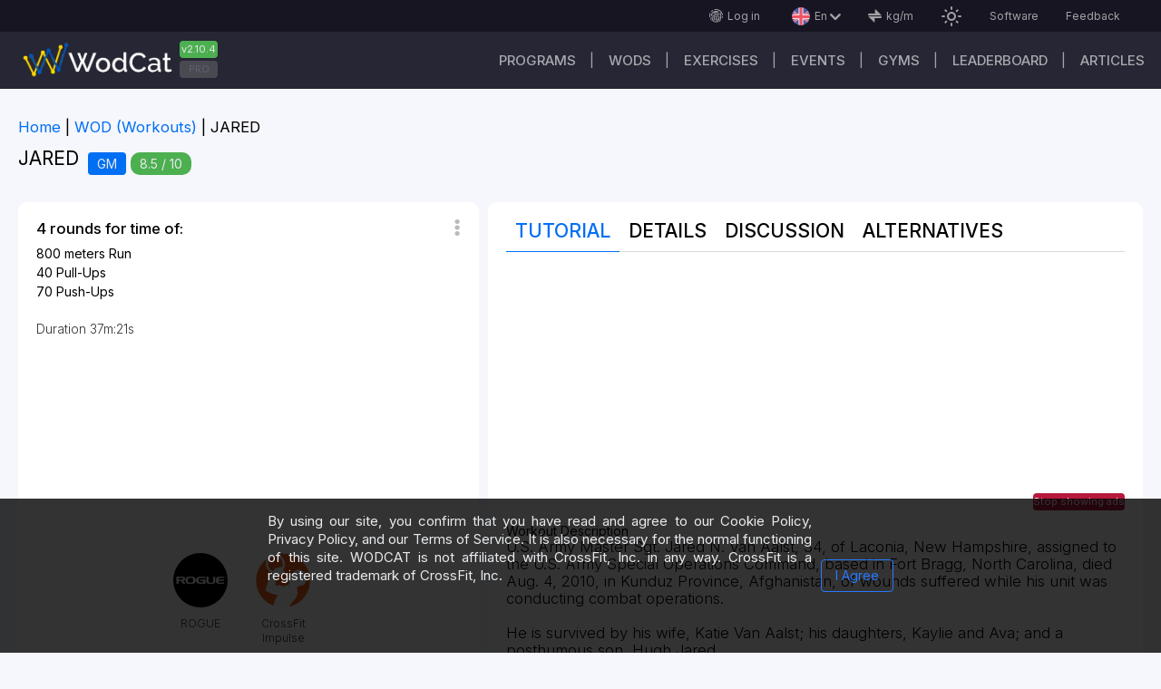

--- FILE ---
content_type: text/html; charset=utf-8
request_url: https://wodcat.com/wod/jared
body_size: 31441
content:
<!DOCTYPE html><html lang="en" data-critters-container><head>
    <!-- <link rel="preconnect" href="https://pagead2.googlesyndication.com/pagead/js/" > -->
    <link rel="preconnect" href="https://fonts.googleapis.com" crossorigin="anonymous">
    <link rel="preconnect" href="https://fonts.gstatic.com" crossorigin="anonymous">
    <!-- <link
      href="https://fonts.googleapis.com/css2?family=Inter:300,400,500&display=swap"
      rel="stylesheet"
    /> -->
    <link href="https://fonts.googleapis.com/css2?family=Inter:wght@300;400;500;700&amp;display=swap" rel="stylesheet" as="font" crossorigin="anonymous">

    <link rel="preconnect" href="https://www.googletagmanager.com/gtag/" crossorigin="anonymous">
    <link rel="preconnect" href="https://stats.g.doubleclick.net" crossorigin="anonymous">
    <link rel="preconnect" href="https://partner.googleadservices.com" crossorigin="anonymous">
    <link rel="preconnect" href="https://adservice.google.com" crossorigin="anonymous">
    <link rel="preconnect" href="https://www.google.com" crossorigin="anonymous">

    <link rel="prefetch" href="/preloader.css" as="style">

    <!-- <link href="https://fonts.googleapis.com/icon?family=Material+Icons"  rel="stylesheet"  as="style"> -->
    <!-- <link href="https://fonts.googleapis.com/icon?family=Material+Icons&display=swap" rel="prefetch stylesheet" as="font"  crossorigin="anonymous"> -->

    <!-- <link href="https://fonts.googleapis.com/css2?family=Roboto:wght@300;400;500;700&display=swap" rel="prefetch" as="font" crossorigin="anonymous"> -->
    <!-- <link href="https://fonts.googleapis.com/css2?family=Russo+One&display=swap" rel="prefetch" as="font" crossorigin="anonymous"> -->
    <link href="/assets/fonts/svg-font.ttf" rel="prefetch" as="font" crossorigin="anonymous" type="font/ttf">

    <meta charset="utf-8">
    <meta name="viewport" content="width=device-width,initial-scale=1, user-scalable=1, maximum-scale=5">
    <base href="/">
    <link rel="icon" type="image/x-icon" href="favicon.ico">
    <link rel="icon" type="image/png" href="/assets/images/favicon/wodcat-icon-48x48.png">
    <link rel="apple-touch-icon" href="/assets/images/favicon/apple-icon-57x57.png">
    <meta property="og:image" content="https://wodcat.com/media/images/settings/icons/og_workout.jpg">
    <meta property="og:site_name" content="WODCAT - Workout tracker Apps">
    <link rel="manifest" href="manifest.json">
    <meta name="theme-color" content="#161521">

   <!-- <script
      async
      src="https://www.googletagmanager.com/gtag/js?id=GTM-M9RS6FNZ"></script>
    <script>
      window.dataLayer = window.dataLayer || [];
      function gtag() {
        dataLayer.push(arguments);
      }
      gtag('js', new Date());
      gtag('config', 'G-397817722');
    </script> -->

    <style type="text/css">
      @font-face {
        font-family: "Material Icons";
        font-style: normal;
        font-weight: 100;
        font-display: swap;
        src: url(https://fonts.gstatic.com/s/materialiconsoutlined/v106/gok-H7zzDkdnRel8-DQ6KAXJ69wP1tGnf4ZGhUce.woff2);
        /* src: url(https://fonts.gstatic.com/s/materialicons/v139/flUhRq6tzZclQEJ-Vdg-IuiaDsNc.woff2) */
          format("woff2");
      }
      .material-icons-outlined {
        /*...*/
      }
    </style>
    <!-- <meta http-equiv="Content-Securyty-Policy" content="base-uri 'self'" > -->
  <style>@import"https://fonts.googleapis.com/css2?family=Russo+One&display=swap";@charset "UTF-8";html,body,div,i{margin:0;padding:0;border:0;outline:0;font-size:100%;font:inherit;vertical-align:baseline}body{line-height:1}:root{--background:#f9f9f9;--surface:#fff;--surfaceHover:#d9d9d9;--textOnPrimary:#333;--textOnBackground:black;--textOnBackgroundLight:rgba(32, 33, 36, .5);--textOnSurface:black;--textOnLabel:#333;--borderColor:#d9d9d9;--borderColorLight:rgba(32, 33, 36, .5);--shadowColor:#ccc;--shadowTop:#ffffff;--shadowBottom:#d9d9d9;--activeColor:#006ff4;--redColor:#ff342c;--greenColor:#4caf50;--disabledColor:rgba(145, 146, 147, .3)}html{height:100%}body{font:14px/1.15em Inter;color:var(--textOnBackground);background-color:#202124;width:100%;min-height:100%;min-width:360px;position:relative}@media screen and (max-width: 720px) and (min-width: 360px){body{font-size:14px}}html{--mat-option-selected-state-label-text-color:#37474f;--mat-option-label-text-color:rgba(0, 0, 0, .87);--mat-option-hover-state-layer-color:rgba(0, 0, 0, .04);--mat-option-focus-state-layer-color:rgba(0, 0, 0, .04);--mat-option-selected-state-layer-color:rgba(0, 0, 0, .04)}html{--mat-optgroup-label-text-color:rgba(0, 0, 0, .87)}html{--mat-option-label-text-font:Inter;--mat-option-label-text-line-height:1;--mat-option-label-text-size:1em;--mat-option-label-text-tracking:normal;--mat-option-label-text-weight:400}html{--mat-optgroup-label-text-font:Inter;--mat-optgroup-label-text-line-height:1;--mat-optgroup-label-text-size:1em;--mat-optgroup-label-text-tracking:normal;--mat-optgroup-label-text-weight:400}html{--mdc-filled-text-field-caret-color:#37474f;--mdc-filled-text-field-focus-active-indicator-color:#37474f;--mdc-filled-text-field-focus-label-text-color:rgba(55, 71, 79, .87);--mdc-filled-text-field-container-color:whitesmoke;--mdc-filled-text-field-disabled-container-color:#fafafa;--mdc-filled-text-field-label-text-color:rgba(0, 0, 0, .6);--mdc-filled-text-field-disabled-label-text-color:rgba(0, 0, 0, .38);--mdc-filled-text-field-input-text-color:rgba(0, 0, 0, .87);--mdc-filled-text-field-disabled-input-text-color:rgba(0, 0, 0, .38);--mdc-filled-text-field-input-text-placeholder-color:rgba(0, 0, 0, .6);--mdc-filled-text-field-error-focus-label-text-color:#f44336;--mdc-filled-text-field-error-label-text-color:#f44336;--mdc-filled-text-field-error-caret-color:#f44336;--mdc-filled-text-field-active-indicator-color:rgba(0, 0, 0, .42);--mdc-filled-text-field-disabled-active-indicator-color:rgba(0, 0, 0, .06);--mdc-filled-text-field-hover-active-indicator-color:rgba(0, 0, 0, .87);--mdc-filled-text-field-error-active-indicator-color:#f44336;--mdc-filled-text-field-error-focus-active-indicator-color:#f44336;--mdc-filled-text-field-error-hover-active-indicator-color:#f44336;--mdc-outlined-text-field-caret-color:#37474f;--mdc-outlined-text-field-focus-outline-color:#37474f;--mdc-outlined-text-field-focus-label-text-color:rgba(55, 71, 79, .87);--mdc-outlined-text-field-label-text-color:rgba(0, 0, 0, .6);--mdc-outlined-text-field-disabled-label-text-color:rgba(0, 0, 0, .38);--mdc-outlined-text-field-input-text-color:rgba(0, 0, 0, .87);--mdc-outlined-text-field-disabled-input-text-color:rgba(0, 0, 0, .38);--mdc-outlined-text-field-input-text-placeholder-color:rgba(0, 0, 0, .6);--mdc-outlined-text-field-error-caret-color:#f44336;--mdc-outlined-text-field-error-focus-label-text-color:#f44336;--mdc-outlined-text-field-error-label-text-color:#f44336;--mdc-outlined-text-field-outline-color:rgba(0, 0, 0, .38);--mdc-outlined-text-field-disabled-outline-color:rgba(0, 0, 0, .06);--mdc-outlined-text-field-hover-outline-color:rgba(0, 0, 0, .87);--mdc-outlined-text-field-error-focus-outline-color:#f44336;--mdc-outlined-text-field-error-hover-outline-color:#f44336;--mdc-outlined-text-field-error-outline-color:#f44336;--mat-form-field-disabled-input-text-placeholder-color:rgba(0, 0, 0, .38)}html{--mdc-filled-text-field-label-text-font:Inter;--mdc-filled-text-field-label-text-size:1em;--mdc-filled-text-field-label-text-tracking:normal;--mdc-filled-text-field-label-text-weight:400;--mdc-outlined-text-field-label-text-font:Inter;--mdc-outlined-text-field-label-text-size:1em;--mdc-outlined-text-field-label-text-tracking:normal;--mdc-outlined-text-field-label-text-weight:400;--mat-form-field-container-text-font:Inter;--mat-form-field-container-text-line-height:1;--mat-form-field-container-text-size:1em;--mat-form-field-container-text-tracking:normal;--mat-form-field-container-text-weight:400;--mat-form-field-outlined-label-text-populated-size:1em;--mat-form-field-subscript-text-font:Inter;--mat-form-field-subscript-text-line-height:20px;--mat-form-field-subscript-text-size:12px;--mat-form-field-subscript-text-tracking:.0333333333em;--mat-form-field-subscript-text-weight:400}html{--mat-select-panel-background-color:white;--mat-select-enabled-trigger-text-color:rgba(0, 0, 0, .87);--mat-select-disabled-trigger-text-color:rgba(0, 0, 0, .38);--mat-select-placeholder-text-color:rgba(0, 0, 0, .6);--mat-select-enabled-arrow-color:rgba(0, 0, 0, .54);--mat-select-disabled-arrow-color:rgba(0, 0, 0, .38);--mat-select-focused-arrow-color:rgba(55, 71, 79, .87);--mat-select-invalid-arrow-color:rgba(244, 67, 54, .87)}html{--mat-select-trigger-text-font:Inter;--mat-select-trigger-text-line-height:1;--mat-select-trigger-text-size:1em;--mat-select-trigger-text-tracking:normal;--mat-select-trigger-text-weight:400}html{--mat-autocomplete-background-color:white}html{--mat-menu-item-label-text-color:rgba(0, 0, 0, .87);--mat-menu-item-icon-color:rgba(0, 0, 0, .87);--mat-menu-item-hover-state-layer-color:rgba(0, 0, 0, .04);--mat-menu-item-focus-state-layer-color:rgba(0, 0, 0, .04);--mat-menu-container-color:white}html{--mat-menu-item-label-text-font:Inter;--mat-menu-item-label-text-size:1em;--mat-menu-item-label-text-tracking:normal;--mat-menu-item-label-text-line-height:1;--mat-menu-item-label-text-weight:400}html{--mat-paginator-container-text-color:rgba(0, 0, 0, .87);--mat-paginator-container-background-color:white;--mat-paginator-enabled-icon-color:rgba(0, 0, 0, .54);--mat-paginator-disabled-icon-color:rgba(0, 0, 0, .12)}html{--mat-paginator-container-size:56px}html{--mat-paginator-container-text-font:Inter;--mat-paginator-container-text-line-height:20px;--mat-paginator-container-text-size:12px;--mat-paginator-container-text-tracking:.0333333333em;--mat-paginator-container-text-weight:400;--mat-paginator-select-trigger-text-size:12px}html{--mdc-checkbox-disabled-selected-icon-color:rgba(0, 0, 0, .38);--mdc-checkbox-disabled-unselected-icon-color:rgba(0, 0, 0, .38);--mdc-checkbox-selected-checkmark-color:#fff;--mdc-checkbox-selected-focus-icon-color:#2979ff;--mdc-checkbox-selected-hover-icon-color:#2979ff;--mdc-checkbox-selected-icon-color:#2979ff;--mdc-checkbox-selected-pressed-icon-color:#2979ff;--mdc-checkbox-unselected-focus-icon-color:#212121;--mdc-checkbox-unselected-hover-icon-color:#212121;--mdc-checkbox-unselected-icon-color:rgba(0, 0, 0, .54);--mdc-checkbox-unselected-pressed-icon-color:rgba(0, 0, 0, .54);--mdc-checkbox-selected-focus-state-layer-color:#2979ff;--mdc-checkbox-selected-hover-state-layer-color:#2979ff;--mdc-checkbox-selected-pressed-state-layer-color:#2979ff;--mdc-checkbox-unselected-focus-state-layer-color:black;--mdc-checkbox-unselected-hover-state-layer-color:black;--mdc-checkbox-unselected-pressed-state-layer-color:black}html{--mdc-checkbox-state-layer-size:40px}html{--mat-table-background-color:white;--mat-table-header-headline-color:rgba(0, 0, 0, .87);--mat-table-row-item-label-text-color:rgba(0, 0, 0, .87);--mat-table-row-item-outline-color:rgba(0, 0, 0, .12)}html{--mat-table-header-container-height:56px;--mat-table-footer-container-height:52px;--mat-table-row-item-container-height:52px}html{--mat-table-header-headline-font:Inter;--mat-table-header-headline-line-height:22px;--mat-table-header-headline-size:14px;--mat-table-header-headline-weight:500;--mat-table-header-headline-tracking:.0071428571em;--mat-table-row-item-label-text-font:Inter;--mat-table-row-item-label-text-line-height:1;--mat-table-row-item-label-text-size:1em;--mat-table-row-item-label-text-weight:400;--mat-table-row-item-label-text-tracking:normal;--mat-table-footer-supporting-text-font:Inter;--mat-table-footer-supporting-text-line-height:1;--mat-table-footer-supporting-text-size:1em;--mat-table-footer-supporting-text-weight:400;--mat-table-footer-supporting-text-tracking:normal}html{--mat-badge-background-color:#37474f;--mat-badge-text-color:white;--mat-badge-disabled-state-background-color:#b9b9b9;--mat-badge-disabled-state-text-color:rgba(0, 0, 0, .38)}html{--mat-badge-text-font:Inter;--mat-badge-text-size:12px;--mat-badge-text-weight:600;--mat-badge-small-size-text-size:9px;--mat-badge-large-size-text-size:24px}html{--mat-bottom-sheet-container-text-color:rgba(0, 0, 0, .87);--mat-bottom-sheet-container-background-color:white}html{--mat-bottom-sheet-container-text-font:Inter;--mat-bottom-sheet-container-text-line-height:1;--mat-bottom-sheet-container-text-size:1em;--mat-bottom-sheet-container-text-tracking:normal;--mat-bottom-sheet-container-text-weight:400}html{--mat-legacy-button-toggle-text-color:rgba(0, 0, 0, .38);--mat-legacy-button-toggle-state-layer-color:rgba(0, 0, 0, .12);--mat-legacy-button-toggle-selected-state-text-color:rgba(0, 0, 0, .54);--mat-legacy-button-toggle-selected-state-background-color:#e0e0e0;--mat-legacy-button-toggle-disabled-state-text-color:rgba(0, 0, 0, .26);--mat-legacy-button-toggle-disabled-state-background-color:#eeeeee;--mat-legacy-button-toggle-disabled-selected-state-background-color:#bdbdbd;--mat-standard-button-toggle-text-color:rgba(0, 0, 0, .87);--mat-standard-button-toggle-background-color:white;--mat-standard-button-toggle-state-layer-color:black;--mat-standard-button-toggle-selected-state-background-color:#e0e0e0;--mat-standard-button-toggle-selected-state-text-color:rgba(0, 0, 0, .87);--mat-standard-button-toggle-disabled-state-text-color:rgba(0, 0, 0, .26);--mat-standard-button-toggle-disabled-state-background-color:white;--mat-standard-button-toggle-disabled-selected-state-text-color:rgba(0, 0, 0, .87);--mat-standard-button-toggle-disabled-selected-state-background-color:#bdbdbd;--mat-standard-button-toggle-divider-color:#e0e0e0}html{--mat-standard-button-toggle-height:48px}html{--mat-legacy-button-toggle-text-font:Inter;--mat-standard-button-toggle-text-font:Inter}html{--mat-datepicker-calendar-date-selected-state-text-color:white;--mat-datepicker-calendar-date-selected-state-background-color:#37474f;--mat-datepicker-calendar-date-selected-disabled-state-background-color:rgba(55, 71, 79, .4);--mat-datepicker-calendar-date-today-selected-state-outline-color:white;--mat-datepicker-calendar-date-focus-state-background-color:rgba(55, 71, 79, .3);--mat-datepicker-calendar-date-hover-state-background-color:rgba(55, 71, 79, .3);--mat-datepicker-toggle-active-state-icon-color:#37474f;--mat-datepicker-calendar-date-in-range-state-background-color:rgba(55, 71, 79, .2);--mat-datepicker-calendar-date-in-comparison-range-state-background-color:rgba(249, 171, 0, .2);--mat-datepicker-calendar-date-in-overlap-range-state-background-color:#a8dab5;--mat-datepicker-calendar-date-in-overlap-range-selected-state-background-color:#46a35e;--mat-datepicker-toggle-icon-color:rgba(0, 0, 0, .54);--mat-datepicker-calendar-body-label-text-color:rgba(0, 0, 0, .54);--mat-datepicker-calendar-period-button-icon-color:rgba(0, 0, 0, .54);--mat-datepicker-calendar-navigation-button-icon-color:rgba(0, 0, 0, .54);--mat-datepicker-calendar-header-divider-color:rgba(0, 0, 0, .12);--mat-datepicker-calendar-header-text-color:rgba(0, 0, 0, .54);--mat-datepicker-calendar-date-today-outline-color:rgba(0, 0, 0, .38);--mat-datepicker-calendar-date-today-disabled-state-outline-color:rgba(0, 0, 0, .18);--mat-datepicker-calendar-date-text-color:rgba(0, 0, 0, .87);--mat-datepicker-calendar-date-outline-color:transparent;--mat-datepicker-calendar-date-disabled-state-text-color:rgba(0, 0, 0, .38);--mat-datepicker-calendar-date-preview-state-outline-color:rgba(0, 0, 0, .24);--mat-datepicker-range-input-separator-color:rgba(0, 0, 0, .87);--mat-datepicker-range-input-disabled-state-separator-color:rgba(0, 0, 0, .38);--mat-datepicker-range-input-disabled-state-text-color:rgba(0, 0, 0, .38);--mat-datepicker-calendar-container-background-color:white;--mat-datepicker-calendar-container-text-color:rgba(0, 0, 0, .87)}html{--mat-datepicker-calendar-text-font:Inter;--mat-datepicker-calendar-text-size:13px;--mat-datepicker-calendar-body-label-text-size:1em;--mat-datepicker-calendar-body-label-text-weight:400;--mat-datepicker-calendar-period-button-text-size:1em;--mat-datepicker-calendar-period-button-text-weight:400;--mat-datepicker-calendar-header-text-size:11px;--mat-datepicker-calendar-header-text-weight:400}html{--mat-divider-color:rgba(0, 0, 0, .12)}html{--mat-expansion-container-background-color:white;--mat-expansion-container-text-color:rgba(0, 0, 0, .87);--mat-expansion-actions-divider-color:rgba(0, 0, 0, .12);--mat-expansion-header-hover-state-layer-color:rgba(0, 0, 0, .04);--mat-expansion-header-focus-state-layer-color:rgba(0, 0, 0, .04);--mat-expansion-header-disabled-state-text-color:rgba(0, 0, 0, .26);--mat-expansion-header-text-color:rgba(0, 0, 0, .87);--mat-expansion-header-description-color:rgba(0, 0, 0, .54);--mat-expansion-header-indicator-color:rgba(0, 0, 0, .54)}html{--mat-expansion-header-collapsed-state-height:48px;--mat-expansion-header-expanded-state-height:64px}html{--mat-expansion-header-text-font:Inter;--mat-expansion-header-text-size:14px;--mat-expansion-header-text-weight:500;--mat-expansion-header-text-line-height:inherit;--mat-expansion-header-text-tracking:inherit;--mat-expansion-container-text-font:Inter;--mat-expansion-container-text-line-height:1;--mat-expansion-container-text-size:1em;--mat-expansion-container-text-tracking:normal;--mat-expansion-container-text-weight:400}html{--mat-grid-list-tile-header-primary-text-size:1em;--mat-grid-list-tile-header-secondary-text-size:12px;--mat-grid-list-tile-footer-primary-text-size:1em;--mat-grid-list-tile-footer-secondary-text-size:12px}html{--mat-icon-color:inherit}html{--mat-sidenav-container-divider-color:rgba(0, 0, 0, .12);--mat-sidenav-container-background-color:white;--mat-sidenav-container-text-color:rgba(0, 0, 0, .87);--mat-sidenav-content-background-color:#fafafa;--mat-sidenav-content-text-color:rgba(0, 0, 0, .87);--mat-sidenav-scrim-color:rgba(0, 0, 0, .6)}html{--mat-stepper-header-icon-foreground-color:white;--mat-stepper-header-selected-state-icon-background-color:#37474f;--mat-stepper-header-selected-state-icon-foreground-color:white;--mat-stepper-header-done-state-icon-background-color:#37474f;--mat-stepper-header-done-state-icon-foreground-color:white;--mat-stepper-header-edit-state-icon-background-color:#37474f;--mat-stepper-header-edit-state-icon-foreground-color:white;--mat-stepper-container-color:white;--mat-stepper-line-color:rgba(0, 0, 0, .12);--mat-stepper-header-hover-state-layer-color:rgba(0, 0, 0, .04);--mat-stepper-header-focus-state-layer-color:rgba(0, 0, 0, .04);--mat-stepper-header-label-text-color:rgba(0, 0, 0, .54);--mat-stepper-header-optional-label-text-color:rgba(0, 0, 0, .54);--mat-stepper-header-selected-state-label-text-color:rgba(0, 0, 0, .87);--mat-stepper-header-error-state-label-text-color:#f44336;--mat-stepper-header-icon-background-color:rgba(0, 0, 0, .54);--mat-stepper-header-error-state-icon-foreground-color:#f44336;--mat-stepper-header-error-state-icon-background-color:transparent}html{--mat-stepper-header-height:72px}html{--mat-stepper-container-text-font:Inter;--mat-stepper-header-label-text-font:Inter;--mat-stepper-header-label-text-size:1em;--mat-stepper-header-label-text-weight:400;--mat-stepper-header-error-state-label-text-size:1em;--mat-stepper-header-selected-state-label-text-size:1em;--mat-stepper-header-selected-state-label-text-weight:400}html{--mat-toolbar-container-background-color:whitesmoke;--mat-toolbar-container-text-color:rgba(0, 0, 0, .87)}html{--mat-toolbar-standard-height:64px;--mat-toolbar-mobile-height:56px}html{--mat-toolbar-title-text-font:Inter;--mat-toolbar-title-text-line-height:32px;--mat-toolbar-title-text-size:20px;--mat-toolbar-title-text-tracking:.0125em;--mat-toolbar-title-text-weight:500}</style><style>@import"https://fonts.googleapis.com/css2?family=Russo+One&display=swap";@charset "UTF-8";html,body,div,span,h1,h3,p,a,img,ul,article,header,nav,section{margin:0;padding:0;border:0;outline:0;font-size:100%;font:inherit;vertical-align:baseline}article,header,nav,section{display:block}a{text-decoration:none}body{line-height:1}ul{list-style:none}.icon-font_arrow-down:before{content:"\e801"}.icon-font_finger-print:before{content:"\e920"}.icon-font_more:before{content:"\e935"}.icon-font_units:before{content:"\e943"}:root{--background:#f9f9f9;--surface:#fff;--surfaceHover:#d9d9d9;--textOnPrimary:#333;--textOnBackground:black;--textOnBackgroundLight:rgba(32, 33, 36, .5);--textOnSurface:black;--textOnLabel:#333;--borderColor:#d9d9d9;--borderColorLight:rgba(32, 33, 36, .5);--shadowColor:#ccc;--shadowTop:#ffffff;--shadowBottom:#d9d9d9;--activeColor:#006ff4;--redColor:#ff342c;--greenColor:#4caf50;--disabledColor:rgba(145, 146, 147, .3)}.myDarkCustomTheme{--background:#202124;--surface:#27282b;--surfaceHover:#2e2f32;--textOnPrimary:#000000;--textOnBackground:#e8eaed;--textOnBackgroundLight:#2e2f32;--textOnSurface:#bdc1c6;--textOnLabel:#a3a3a3;--borderColor:#d9d9d9;--borderColorLight:rgba(235, 235, 235, .5);--shadowTop:#121212;--shadowBottom:#121212;--activeColor:#006ff4;--redColor:#ff342c;--greenColor:#4caf50;--disabledColor:#bdbdbd}html{height:100%}body{font:14px/1.15em Inter;color:var(--textOnBackground);background-color:#202124;width:100%;min-height:100%;min-width:360px;position:relative}img{max-width:100%;height:auto;vertical-align:top}a{color:var(--activeColor)}a:hover{cursor:pointer}.main-wrapper{position:relative;box-sizing:border-box;color:var(--textOnSurface)}.main{margin:0 auto;width:100%;padding:20px 20px 50px;box-sizing:border-box;display:block;position:relative}.main:after{content:"";display:block;clear:both}.main-max-width{max-width:1800px}.main-breadcrumbs{display:flex;justify-content:space-between;min-height:45px}.main-breadcrumbs__list{margin-bottom:0;padding-inline-start:0px}.main-breadcrumbs__item{display:inline-block;vertical-align:middle;font-size:1.2em;position:relative;margin:0 15px 15px 0;color:var(--textOnBackground)}.main-breadcrumbs__item:after{content:"|";display:inline-block;position:absolute;right:-10px}.main-breadcrumbs__item:last-child:after{display:none}.main-breadcrumbs__item a{color:var(--activeColor)}.main-breadcrumbs__item a:hover{text-decoration:underline}.main-breadcrumbs__item:first-child{padding:0}.main-headblock{width:100%;margin-bottom:15px;display:flex;flex-direction:column}.main-heading{font-size:1.5em;line-height:1.15em;color:var(--textOnBackground);margin-right:10px;display:inline-block}.marks{margin-right:5px;display:inline-block;color:#e8eaed;padding:0 10px;border-radius:10px;line-height:25px;vertical-align:middle}.marks__holder{display:flex;flex-direction:row;justify-content:space-between;align-items:center}.marks_green{background-color:var(--greenColor)}.main-modality__item{margin-right:5px;display:inline-block;color:#e8eaed;padding:0 10px;background-color:var(--activeColor);border-radius:4px;line-height:25px}.material-icons{font-family:Material Icons;font-weight:400;font-style:normal;font-size:24px;line-height:1;letter-spacing:normal;text-transform:none;display:inline-block;white-space:nowrap;word-wrap:normal;direction:ltr}@media screen and (max-width: 1000px) and (min-width: 360px){.main-breadcrumbs{flex-direction:column}.main-breadcrumbs__item{font-size:15px}}@media screen and (max-width: 720px) and (min-width: 360px){body{font-size:14px}.main{margin:0;padding:5px}.main-wrapper{margin-left:0}.main-heading{font-size:20px;line-height:25px}}.cdk-visually-hidden{border:0;clip:rect(0 0 0 0);height:1px;margin:-1px;overflow:hidden;padding:0;position:absolute;width:1px;white-space:nowrap;outline:0;-webkit-appearance:none;-moz-appearance:none;left:0}.cdk-overlay-container{pointer-events:none;top:0;left:0;height:100%;width:100%}.cdk-overlay-container{position:fixed;z-index:1000}.cdk-overlay-container:empty{display:none}.mat-mdc-focus-indicator{position:relative}.mat-mdc-focus-indicator:before{top:0;left:0;right:0;bottom:0;position:absolute;box-sizing:border-box;pointer-events:none;display:var(--mat-mdc-focus-indicator-display, none);border:var(--mat-mdc-focus-indicator-border-width, 3px) var(--mat-mdc-focus-indicator-border-style, solid) var(--mat-mdc-focus-indicator-border-color, transparent);border-radius:var(--mat-mdc-focus-indicator-border-radius, 4px)}.mat-mdc-focus-indicator:focus:before{content:""}html{--mat-option-selected-state-label-text-color:#37474f;--mat-option-label-text-color:rgba(0, 0, 0, .87);--mat-option-hover-state-layer-color:rgba(0, 0, 0, .04);--mat-option-focus-state-layer-color:rgba(0, 0, 0, .04);--mat-option-selected-state-layer-color:rgba(0, 0, 0, .04)}.mat-accent{--mat-option-selected-state-label-text-color:#2979ff}html{--mat-optgroup-label-text-color:rgba(0, 0, 0, .87)}html{--mat-option-label-text-font:Inter;--mat-option-label-text-line-height:1;--mat-option-label-text-size:1em;--mat-option-label-text-tracking:normal;--mat-option-label-text-weight:400}html{--mat-optgroup-label-text-font:Inter;--mat-optgroup-label-text-line-height:1;--mat-optgroup-label-text-size:1em;--mat-optgroup-label-text-tracking:normal;--mat-optgroup-label-text-weight:400}html{--mdc-filled-text-field-caret-color:#37474f;--mdc-filled-text-field-focus-active-indicator-color:#37474f;--mdc-filled-text-field-focus-label-text-color:rgba(55, 71, 79, .87);--mdc-filled-text-field-container-color:whitesmoke;--mdc-filled-text-field-disabled-container-color:#fafafa;--mdc-filled-text-field-label-text-color:rgba(0, 0, 0, .6);--mdc-filled-text-field-disabled-label-text-color:rgba(0, 0, 0, .38);--mdc-filled-text-field-input-text-color:rgba(0, 0, 0, .87);--mdc-filled-text-field-disabled-input-text-color:rgba(0, 0, 0, .38);--mdc-filled-text-field-input-text-placeholder-color:rgba(0, 0, 0, .6);--mdc-filled-text-field-error-focus-label-text-color:#f44336;--mdc-filled-text-field-error-label-text-color:#f44336;--mdc-filled-text-field-error-caret-color:#f44336;--mdc-filled-text-field-active-indicator-color:rgba(0, 0, 0, .42);--mdc-filled-text-field-disabled-active-indicator-color:rgba(0, 0, 0, .06);--mdc-filled-text-field-hover-active-indicator-color:rgba(0, 0, 0, .87);--mdc-filled-text-field-error-active-indicator-color:#f44336;--mdc-filled-text-field-error-focus-active-indicator-color:#f44336;--mdc-filled-text-field-error-hover-active-indicator-color:#f44336;--mdc-outlined-text-field-caret-color:#37474f;--mdc-outlined-text-field-focus-outline-color:#37474f;--mdc-outlined-text-field-focus-label-text-color:rgba(55, 71, 79, .87);--mdc-outlined-text-field-label-text-color:rgba(0, 0, 0, .6);--mdc-outlined-text-field-disabled-label-text-color:rgba(0, 0, 0, .38);--mdc-outlined-text-field-input-text-color:rgba(0, 0, 0, .87);--mdc-outlined-text-field-disabled-input-text-color:rgba(0, 0, 0, .38);--mdc-outlined-text-field-input-text-placeholder-color:rgba(0, 0, 0, .6);--mdc-outlined-text-field-error-caret-color:#f44336;--mdc-outlined-text-field-error-focus-label-text-color:#f44336;--mdc-outlined-text-field-error-label-text-color:#f44336;--mdc-outlined-text-field-outline-color:rgba(0, 0, 0, .38);--mdc-outlined-text-field-disabled-outline-color:rgba(0, 0, 0, .06);--mdc-outlined-text-field-hover-outline-color:rgba(0, 0, 0, .87);--mdc-outlined-text-field-error-focus-outline-color:#f44336;--mdc-outlined-text-field-error-hover-outline-color:#f44336;--mdc-outlined-text-field-error-outline-color:#f44336;--mat-form-field-disabled-input-text-placeholder-color:rgba(0, 0, 0, .38)}html{--mdc-filled-text-field-label-text-font:Inter;--mdc-filled-text-field-label-text-size:1em;--mdc-filled-text-field-label-text-tracking:normal;--mdc-filled-text-field-label-text-weight:400;--mdc-outlined-text-field-label-text-font:Inter;--mdc-outlined-text-field-label-text-size:1em;--mdc-outlined-text-field-label-text-tracking:normal;--mdc-outlined-text-field-label-text-weight:400;--mat-form-field-container-text-font:Inter;--mat-form-field-container-text-line-height:1;--mat-form-field-container-text-size:1em;--mat-form-field-container-text-tracking:normal;--mat-form-field-container-text-weight:400;--mat-form-field-outlined-label-text-populated-size:1em;--mat-form-field-subscript-text-font:Inter;--mat-form-field-subscript-text-line-height:20px;--mat-form-field-subscript-text-size:12px;--mat-form-field-subscript-text-tracking:.0333333333em;--mat-form-field-subscript-text-weight:400}html{--mat-select-panel-background-color:white;--mat-select-enabled-trigger-text-color:rgba(0, 0, 0, .87);--mat-select-disabled-trigger-text-color:rgba(0, 0, 0, .38);--mat-select-placeholder-text-color:rgba(0, 0, 0, .6);--mat-select-enabled-arrow-color:rgba(0, 0, 0, .54);--mat-select-disabled-arrow-color:rgba(0, 0, 0, .38);--mat-select-focused-arrow-color:rgba(55, 71, 79, .87);--mat-select-invalid-arrow-color:rgba(244, 67, 54, .87)}html{--mat-select-trigger-text-font:Inter;--mat-select-trigger-text-line-height:1;--mat-select-trigger-text-size:1em;--mat-select-trigger-text-tracking:normal;--mat-select-trigger-text-weight:400}html{--mat-autocomplete-background-color:white}html{--mat-menu-item-label-text-color:rgba(0, 0, 0, .87);--mat-menu-item-icon-color:rgba(0, 0, 0, .87);--mat-menu-item-hover-state-layer-color:rgba(0, 0, 0, .04);--mat-menu-item-focus-state-layer-color:rgba(0, 0, 0, .04);--mat-menu-container-color:white}html{--mat-menu-item-label-text-font:Inter;--mat-menu-item-label-text-size:1em;--mat-menu-item-label-text-tracking:normal;--mat-menu-item-label-text-line-height:1;--mat-menu-item-label-text-weight:400}html{--mat-paginator-container-text-color:rgba(0, 0, 0, .87);--mat-paginator-container-background-color:white;--mat-paginator-enabled-icon-color:rgba(0, 0, 0, .54);--mat-paginator-disabled-icon-color:rgba(0, 0, 0, .12)}html{--mat-paginator-container-size:56px}html{--mat-paginator-container-text-font:Inter;--mat-paginator-container-text-line-height:20px;--mat-paginator-container-text-size:12px;--mat-paginator-container-text-tracking:.0333333333em;--mat-paginator-container-text-weight:400;--mat-paginator-select-trigger-text-size:12px}html{--mdc-checkbox-disabled-selected-icon-color:rgba(0, 0, 0, .38);--mdc-checkbox-disabled-unselected-icon-color:rgba(0, 0, 0, .38);--mdc-checkbox-selected-checkmark-color:#fff;--mdc-checkbox-selected-focus-icon-color:#2979ff;--mdc-checkbox-selected-hover-icon-color:#2979ff;--mdc-checkbox-selected-icon-color:#2979ff;--mdc-checkbox-selected-pressed-icon-color:#2979ff;--mdc-checkbox-unselected-focus-icon-color:#212121;--mdc-checkbox-unselected-hover-icon-color:#212121;--mdc-checkbox-unselected-icon-color:rgba(0, 0, 0, .54);--mdc-checkbox-unselected-pressed-icon-color:rgba(0, 0, 0, .54);--mdc-checkbox-selected-focus-state-layer-color:#2979ff;--mdc-checkbox-selected-hover-state-layer-color:#2979ff;--mdc-checkbox-selected-pressed-state-layer-color:#2979ff;--mdc-checkbox-unselected-focus-state-layer-color:black;--mdc-checkbox-unselected-hover-state-layer-color:black;--mdc-checkbox-unselected-pressed-state-layer-color:black}html{--mdc-checkbox-state-layer-size:40px}.mat-mdc-outlined-button{--mdc-outlined-button-outline-color:rgba(0, 0, 0, .12)}.mat-mdc-outlined-button.mat-accent{--mdc-outlined-button-label-text-color:#2979ff}.mat-mdc-outlined-button{--mat-mdc-button-persistent-ripple-color:#000;--mat-mdc-button-ripple-color:rgba(0, 0, 0, .1)}.mat-mdc-outlined-button:hover .mat-mdc-button-persistent-ripple:before{opacity:.04}.mat-mdc-outlined-button:active .mat-mdc-button-persistent-ripple:before{opacity:.12}.mat-mdc-outlined-button.mat-accent{--mat-mdc-button-persistent-ripple-color:#2979ff;--mat-mdc-button-ripple-color:rgba(41, 121, 255, .1)}.mat-mdc-outlined-button.mat-mdc-button-base{height:36px}.mdc-button{-moz-osx-font-smoothing:grayscale;-webkit-font-smoothing:antialiased;font-family:var(--mdc-typography-button-font-family, var(--mdc-typography-font-family, Inter));font-size:var(--mdc-typography-button-font-size, 1em);line-height:var(--mdc-typography-button-line-height, 1);font-weight:var(--mdc-typography-button-font-weight, 400);letter-spacing:var(--mdc-typography-button-letter-spacing, normal);-webkit-text-decoration:var(--mdc-typography-button-text-decoration, none);text-decoration:var(--mdc-typography-button-text-decoration, none);text-transform:var(--mdc-typography-button-text-transform, none)}html{--mat-table-background-color:white;--mat-table-header-headline-color:rgba(0, 0, 0, .87);--mat-table-row-item-label-text-color:rgba(0, 0, 0, .87);--mat-table-row-item-outline-color:rgba(0, 0, 0, .12)}html{--mat-table-header-container-height:56px;--mat-table-footer-container-height:52px;--mat-table-row-item-container-height:52px}html{--mat-table-header-headline-font:Inter;--mat-table-header-headline-line-height:22px;--mat-table-header-headline-size:14px;--mat-table-header-headline-weight:500;--mat-table-header-headline-tracking:.0071428571em;--mat-table-row-item-label-text-font:Inter;--mat-table-row-item-label-text-line-height:1;--mat-table-row-item-label-text-size:1em;--mat-table-row-item-label-text-weight:400;--mat-table-row-item-label-text-tracking:normal;--mat-table-footer-supporting-text-font:Inter;--mat-table-footer-supporting-text-line-height:1;--mat-table-footer-supporting-text-size:1em;--mat-table-footer-supporting-text-weight:400;--mat-table-footer-supporting-text-tracking:normal}.mat-badge{position:relative}.mat-badge.mat-badge{overflow:visible}.mat-badge-content{position:absolute;text-align:center;display:inline-block;border-radius:50%;transition:transform .2s ease-in-out;transform:scale(.6);overflow:hidden;white-space:nowrap;text-overflow:ellipsis;pointer-events:none;background-color:var(--mat-badge-background-color);color:var(--mat-badge-text-color);font-family:Roboto,sans-serif;font-family:var(--mat-badge-text-font, Roboto, sans-serif);font-size:12px;font-size:var(--mat-badge-text-size, 12px);font-weight:600;font-weight:var(--mat-badge-text-weight, 600)}.mat-badge-content._mat-animation-noopable{transition:none}.mat-badge-content.mat-badge-active{transform:none}.mat-badge-medium .mat-badge-content{width:22px;height:22px;line-height:22px}.mat-badge-medium.mat-badge-above .mat-badge-content{top:-11px}.mat-badge-medium.mat-badge-after .mat-badge-content{right:-22px}.mat-badge-medium.mat-badge-overlap.mat-badge-after .mat-badge-content{right:-11px}html{--mat-badge-background-color:#37474f;--mat-badge-text-color:white;--mat-badge-disabled-state-background-color:#b9b9b9;--mat-badge-disabled-state-text-color:rgba(0, 0, 0, .38)}.mat-badge-warn{--mat-badge-background-color:#f44336;--mat-badge-text-color:white}html{--mat-badge-text-font:Inter;--mat-badge-text-size:12px;--mat-badge-text-weight:600;--mat-badge-small-size-text-size:9px;--mat-badge-large-size-text-size:24px}html{--mat-bottom-sheet-container-text-color:rgba(0, 0, 0, .87);--mat-bottom-sheet-container-background-color:white}html{--mat-bottom-sheet-container-text-font:Inter;--mat-bottom-sheet-container-text-line-height:1;--mat-bottom-sheet-container-text-size:1em;--mat-bottom-sheet-container-text-tracking:normal;--mat-bottom-sheet-container-text-weight:400}html{--mat-legacy-button-toggle-text-color:rgba(0, 0, 0, .38);--mat-legacy-button-toggle-state-layer-color:rgba(0, 0, 0, .12);--mat-legacy-button-toggle-selected-state-text-color:rgba(0, 0, 0, .54);--mat-legacy-button-toggle-selected-state-background-color:#e0e0e0;--mat-legacy-button-toggle-disabled-state-text-color:rgba(0, 0, 0, .26);--mat-legacy-button-toggle-disabled-state-background-color:#eeeeee;--mat-legacy-button-toggle-disabled-selected-state-background-color:#bdbdbd;--mat-standard-button-toggle-text-color:rgba(0, 0, 0, .87);--mat-standard-button-toggle-background-color:white;--mat-standard-button-toggle-state-layer-color:black;--mat-standard-button-toggle-selected-state-background-color:#e0e0e0;--mat-standard-button-toggle-selected-state-text-color:rgba(0, 0, 0, .87);--mat-standard-button-toggle-disabled-state-text-color:rgba(0, 0, 0, .26);--mat-standard-button-toggle-disabled-state-background-color:white;--mat-standard-button-toggle-disabled-selected-state-text-color:rgba(0, 0, 0, .87);--mat-standard-button-toggle-disabled-selected-state-background-color:#bdbdbd;--mat-standard-button-toggle-divider-color:#e0e0e0}html{--mat-standard-button-toggle-height:48px}html{--mat-legacy-button-toggle-text-font:Inter;--mat-standard-button-toggle-text-font:Inter}html{--mat-datepicker-calendar-date-selected-state-text-color:white;--mat-datepicker-calendar-date-selected-state-background-color:#37474f;--mat-datepicker-calendar-date-selected-disabled-state-background-color:rgba(55, 71, 79, .4);--mat-datepicker-calendar-date-today-selected-state-outline-color:white;--mat-datepicker-calendar-date-focus-state-background-color:rgba(55, 71, 79, .3);--mat-datepicker-calendar-date-hover-state-background-color:rgba(55, 71, 79, .3);--mat-datepicker-toggle-active-state-icon-color:#37474f;--mat-datepicker-calendar-date-in-range-state-background-color:rgba(55, 71, 79, .2);--mat-datepicker-calendar-date-in-comparison-range-state-background-color:rgba(249, 171, 0, .2);--mat-datepicker-calendar-date-in-overlap-range-state-background-color:#a8dab5;--mat-datepicker-calendar-date-in-overlap-range-selected-state-background-color:#46a35e;--mat-datepicker-toggle-icon-color:rgba(0, 0, 0, .54);--mat-datepicker-calendar-body-label-text-color:rgba(0, 0, 0, .54);--mat-datepicker-calendar-period-button-icon-color:rgba(0, 0, 0, .54);--mat-datepicker-calendar-navigation-button-icon-color:rgba(0, 0, 0, .54);--mat-datepicker-calendar-header-divider-color:rgba(0, 0, 0, .12);--mat-datepicker-calendar-header-text-color:rgba(0, 0, 0, .54);--mat-datepicker-calendar-date-today-outline-color:rgba(0, 0, 0, .38);--mat-datepicker-calendar-date-today-disabled-state-outline-color:rgba(0, 0, 0, .18);--mat-datepicker-calendar-date-text-color:rgba(0, 0, 0, .87);--mat-datepicker-calendar-date-outline-color:transparent;--mat-datepicker-calendar-date-disabled-state-text-color:rgba(0, 0, 0, .38);--mat-datepicker-calendar-date-preview-state-outline-color:rgba(0, 0, 0, .24);--mat-datepicker-range-input-separator-color:rgba(0, 0, 0, .87);--mat-datepicker-range-input-disabled-state-separator-color:rgba(0, 0, 0, .38);--mat-datepicker-range-input-disabled-state-text-color:rgba(0, 0, 0, .38);--mat-datepicker-calendar-container-background-color:white;--mat-datepicker-calendar-container-text-color:rgba(0, 0, 0, .87)}html{--mat-datepicker-calendar-text-font:Inter;--mat-datepicker-calendar-text-size:13px;--mat-datepicker-calendar-body-label-text-size:1em;--mat-datepicker-calendar-body-label-text-weight:400;--mat-datepicker-calendar-period-button-text-size:1em;--mat-datepicker-calendar-period-button-text-weight:400;--mat-datepicker-calendar-header-text-size:11px;--mat-datepicker-calendar-header-text-weight:400}html{--mat-divider-color:rgba(0, 0, 0, .12)}html{--mat-expansion-container-background-color:white;--mat-expansion-container-text-color:rgba(0, 0, 0, .87);--mat-expansion-actions-divider-color:rgba(0, 0, 0, .12);--mat-expansion-header-hover-state-layer-color:rgba(0, 0, 0, .04);--mat-expansion-header-focus-state-layer-color:rgba(0, 0, 0, .04);--mat-expansion-header-disabled-state-text-color:rgba(0, 0, 0, .26);--mat-expansion-header-text-color:rgba(0, 0, 0, .87);--mat-expansion-header-description-color:rgba(0, 0, 0, .54);--mat-expansion-header-indicator-color:rgba(0, 0, 0, .54)}html{--mat-expansion-header-collapsed-state-height:48px;--mat-expansion-header-expanded-state-height:64px}html{--mat-expansion-header-text-font:Inter;--mat-expansion-header-text-size:14px;--mat-expansion-header-text-weight:500;--mat-expansion-header-text-line-height:inherit;--mat-expansion-header-text-tracking:inherit;--mat-expansion-container-text-font:Inter;--mat-expansion-container-text-line-height:1;--mat-expansion-container-text-size:1em;--mat-expansion-container-text-tracking:normal;--mat-expansion-container-text-weight:400}html{--mat-grid-list-tile-header-primary-text-size:1em;--mat-grid-list-tile-header-secondary-text-size:12px;--mat-grid-list-tile-footer-primary-text-size:1em;--mat-grid-list-tile-footer-secondary-text-size:12px}html{--mat-icon-color:inherit}html{--mat-sidenav-container-divider-color:rgba(0, 0, 0, .12);--mat-sidenav-container-background-color:white;--mat-sidenav-container-text-color:rgba(0, 0, 0, .87);--mat-sidenav-content-background-color:#fafafa;--mat-sidenav-content-text-color:rgba(0, 0, 0, .87);--mat-sidenav-scrim-color:rgba(0, 0, 0, .6)}html{--mat-stepper-header-icon-foreground-color:white;--mat-stepper-header-selected-state-icon-background-color:#37474f;--mat-stepper-header-selected-state-icon-foreground-color:white;--mat-stepper-header-done-state-icon-background-color:#37474f;--mat-stepper-header-done-state-icon-foreground-color:white;--mat-stepper-header-edit-state-icon-background-color:#37474f;--mat-stepper-header-edit-state-icon-foreground-color:white;--mat-stepper-container-color:white;--mat-stepper-line-color:rgba(0, 0, 0, .12);--mat-stepper-header-hover-state-layer-color:rgba(0, 0, 0, .04);--mat-stepper-header-focus-state-layer-color:rgba(0, 0, 0, .04);--mat-stepper-header-label-text-color:rgba(0, 0, 0, .54);--mat-stepper-header-optional-label-text-color:rgba(0, 0, 0, .54);--mat-stepper-header-selected-state-label-text-color:rgba(0, 0, 0, .87);--mat-stepper-header-error-state-label-text-color:#f44336;--mat-stepper-header-icon-background-color:rgba(0, 0, 0, .54);--mat-stepper-header-error-state-icon-foreground-color:#f44336;--mat-stepper-header-error-state-icon-background-color:transparent}html{--mat-stepper-header-height:72px}html{--mat-stepper-container-text-font:Inter;--mat-stepper-header-label-text-font:Inter;--mat-stepper-header-label-text-size:1em;--mat-stepper-header-label-text-weight:400;--mat-stepper-header-error-state-label-text-size:1em;--mat-stepper-header-selected-state-label-text-size:1em;--mat-stepper-header-selected-state-label-text-weight:400}html{--mat-toolbar-container-background-color:whitesmoke;--mat-toolbar-container-text-color:rgba(0, 0, 0, .87)}html{--mat-toolbar-standard-height:64px;--mat-toolbar-mobile-height:56px}html{--mat-toolbar-title-text-font:Inter;--mat-toolbar-title-text-line-height:32px;--mat-toolbar-title-text-size:20px;--mat-toolbar-title-text-tracking:.0125em;--mat-toolbar-title-text-weight:500}.darkMode{--mat-table-background-color:#424242;--mat-table-header-headline-color:white;--mat-table-row-item-label-text-color:white;--mat-table-row-item-outline-color:rgba(255, 255, 255, .12)}.darkMode{--mat-option-selected-state-label-text-color:#eceff1;--mat-option-label-text-color:white;--mat-option-hover-state-layer-color:rgba(255, 255, 255, .08);--mat-option-focus-state-layer-color:rgba(255, 255, 255, .08);--mat-option-selected-state-layer-color:rgba(255, 255, 255, .08)}.darkMode .mat-accent{--mat-option-selected-state-label-text-color:#2979ff}.darkMode{--mat-optgroup-label-text-color:white}.darkMode{--mdc-filled-text-field-caret-color:#eceff1;--mdc-filled-text-field-focus-active-indicator-color:#eceff1;--mdc-filled-text-field-focus-label-text-color:rgba(236, 239, 241, .87);--mdc-filled-text-field-container-color:#4a4a4a;--mdc-filled-text-field-disabled-container-color:#464646;--mdc-filled-text-field-label-text-color:rgba(255, 255, 255, .6);--mdc-filled-text-field-disabled-label-text-color:rgba(255, 255, 255, .38);--mdc-filled-text-field-input-text-color:rgba(255, 255, 255, .87);--mdc-filled-text-field-disabled-input-text-color:rgba(255, 255, 255, .38);--mdc-filled-text-field-input-text-placeholder-color:rgba(255, 255, 255, .6);--mdc-filled-text-field-error-focus-label-text-color:#f44336;--mdc-filled-text-field-error-label-text-color:#f44336;--mdc-filled-text-field-error-caret-color:#f44336;--mdc-filled-text-field-active-indicator-color:rgba(255, 255, 255, .42);--mdc-filled-text-field-disabled-active-indicator-color:rgba(255, 255, 255, .06);--mdc-filled-text-field-hover-active-indicator-color:rgba(255, 255, 255, .87);--mdc-filled-text-field-error-active-indicator-color:#f44336;--mdc-filled-text-field-error-focus-active-indicator-color:#f44336;--mdc-filled-text-field-error-hover-active-indicator-color:#f44336;--mdc-outlined-text-field-caret-color:#eceff1;--mdc-outlined-text-field-focus-outline-color:#eceff1;--mdc-outlined-text-field-focus-label-text-color:rgba(236, 239, 241, .87);--mdc-outlined-text-field-label-text-color:rgba(255, 255, 255, .6);--mdc-outlined-text-field-disabled-label-text-color:rgba(255, 255, 255, .38);--mdc-outlined-text-field-input-text-color:rgba(255, 255, 255, .87);--mdc-outlined-text-field-disabled-input-text-color:rgba(255, 255, 255, .38);--mdc-outlined-text-field-input-text-placeholder-color:rgba(255, 255, 255, .6);--mdc-outlined-text-field-error-caret-color:#f44336;--mdc-outlined-text-field-error-focus-label-text-color:#f44336;--mdc-outlined-text-field-error-label-text-color:#f44336;--mdc-outlined-text-field-outline-color:rgba(255, 255, 255, .38);--mdc-outlined-text-field-disabled-outline-color:rgba(255, 255, 255, .06);--mdc-outlined-text-field-hover-outline-color:rgba(255, 255, 255, .87);--mdc-outlined-text-field-error-focus-outline-color:#f44336;--mdc-outlined-text-field-error-hover-outline-color:#f44336;--mdc-outlined-text-field-error-outline-color:#f44336;--mat-form-field-disabled-input-text-placeholder-color:rgba(255, 255, 255, .38)}.darkMode{--mat-select-panel-background-color:#424242;--mat-select-enabled-trigger-text-color:rgba(255, 255, 255, .87);--mat-select-disabled-trigger-text-color:rgba(255, 255, 255, .38);--mat-select-placeholder-text-color:rgba(255, 255, 255, .6);--mat-select-enabled-arrow-color:rgba(255, 255, 255, .54);--mat-select-disabled-arrow-color:rgba(255, 255, 255, .38);--mat-select-focused-arrow-color:rgba(236, 239, 241, .87);--mat-select-invalid-arrow-color:rgba(244, 67, 54, .87)}.darkMode{--mat-autocomplete-background-color:#424242}.darkMode{--mat-menu-item-label-text-color:white;--mat-menu-item-icon-color:white;--mat-menu-item-hover-state-layer-color:rgba(255, 255, 255, .08);--mat-menu-item-focus-state-layer-color:rgba(255, 255, 255, .08);--mat-menu-container-color:#424242}.darkMode{--mat-paginator-container-text-color:rgba(255, 255, 255, .87);--mat-paginator-container-background-color:#424242;--mat-paginator-enabled-icon-color:rgba(255, 255, 255, .54);--mat-paginator-disabled-icon-color:rgba(255, 255, 255, .12)}.darkMode{--mdc-checkbox-disabled-selected-icon-color:rgba(255, 255, 255, .38);--mdc-checkbox-disabled-unselected-icon-color:rgba(255, 255, 255, .38);--mdc-checkbox-selected-checkmark-color:#fff;--mdc-checkbox-selected-focus-icon-color:#2979ff;--mdc-checkbox-selected-hover-icon-color:#2979ff;--mdc-checkbox-selected-icon-color:#2979ff;--mdc-checkbox-selected-pressed-icon-color:#2979ff;--mdc-checkbox-unselected-focus-icon-color:#eeeeee;--mdc-checkbox-unselected-hover-icon-color:#eeeeee;--mdc-checkbox-unselected-icon-color:rgba(255, 255, 255, .54);--mdc-checkbox-unselected-pressed-icon-color:rgba(255, 255, 255, .54);--mdc-checkbox-selected-focus-state-layer-color:#2979ff;--mdc-checkbox-selected-hover-state-layer-color:#2979ff;--mdc-checkbox-selected-pressed-state-layer-color:#2979ff;--mdc-checkbox-unselected-focus-state-layer-color:white;--mdc-checkbox-unselected-hover-state-layer-color:white;--mdc-checkbox-unselected-pressed-state-layer-color:white}.darkMode .mat-mdc-outlined-button{--mdc-outlined-button-outline-color:rgba(255, 255, 255, .12)}.darkMode .mat-mdc-outlined-button.mat-accent{--mdc-outlined-button-label-text-color:#2979ff}.darkMode .mat-mdc-outlined-button{--mat-mdc-button-persistent-ripple-color:#fff;--mat-mdc-button-ripple-color:rgba(255, 255, 255, .1)}.darkMode .mat-mdc-outlined-button:hover .mat-mdc-button-persistent-ripple:before{opacity:.08}.darkMode .mat-mdc-outlined-button:active .mat-mdc-button-persistent-ripple:before{opacity:.24}.darkMode .mat-mdc-outlined-button.mat-accent{--mat-mdc-button-persistent-ripple-color:#2979ff;--mat-mdc-button-ripple-color:rgba(41, 121, 255, .1)}.darkMode{--mat-badge-background-color:#eceff1;--mat-badge-text-color:rgba(0, 0, 0, .87);--mat-badge-disabled-state-background-color:#6e6e6e;--mat-badge-disabled-state-text-color:rgba(255, 255, 255, .5)}.darkMode .mat-badge-warn{--mat-badge-background-color:#f44336;--mat-badge-text-color:white}.darkMode{--mat-bottom-sheet-container-text-color:white;--mat-bottom-sheet-container-background-color:#424242}.darkMode{--mat-legacy-button-toggle-text-color:rgba(255, 255, 255, .5);--mat-legacy-button-toggle-state-layer-color:rgba(255, 255, 255, .12);--mat-legacy-button-toggle-selected-state-text-color:rgba(255, 255, 255, .7);--mat-legacy-button-toggle-selected-state-background-color:#212121;--mat-legacy-button-toggle-disabled-state-text-color:rgba(255, 255, 255, .3);--mat-legacy-button-toggle-disabled-state-background-color:black;--mat-legacy-button-toggle-disabled-selected-state-background-color:#424242;--mat-standard-button-toggle-text-color:white;--mat-standard-button-toggle-background-color:#424242;--mat-standard-button-toggle-state-layer-color:white;--mat-standard-button-toggle-selected-state-background-color:#212121;--mat-standard-button-toggle-selected-state-text-color:white;--mat-standard-button-toggle-disabled-state-text-color:rgba(255, 255, 255, .3);--mat-standard-button-toggle-disabled-state-background-color:#424242;--mat-standard-button-toggle-disabled-selected-state-text-color:white;--mat-standard-button-toggle-disabled-selected-state-background-color:#424242;--mat-standard-button-toggle-divider-color:#595959}.darkMode{--mat-datepicker-calendar-date-selected-state-text-color:rgba(0, 0, 0, .87);--mat-datepicker-calendar-date-selected-state-background-color:#eceff1;--mat-datepicker-calendar-date-selected-disabled-state-background-color:rgba(236, 239, 241, .4);--mat-datepicker-calendar-date-today-selected-state-outline-color:rgba(0, 0, 0, .87);--mat-datepicker-calendar-date-focus-state-background-color:rgba(236, 239, 241, .3);--mat-datepicker-calendar-date-hover-state-background-color:rgba(236, 239, 241, .3);--mat-datepicker-toggle-active-state-icon-color:#eceff1;--mat-datepicker-calendar-date-in-range-state-background-color:rgba(236, 239, 241, .2);--mat-datepicker-calendar-date-in-comparison-range-state-background-color:rgba(249, 171, 0, .2);--mat-datepicker-calendar-date-in-overlap-range-state-background-color:#a8dab5;--mat-datepicker-calendar-date-in-overlap-range-selected-state-background-color:#46a35e;--mat-datepicker-toggle-icon-color:white;--mat-datepicker-calendar-body-label-text-color:rgba(255, 255, 255, .7);--mat-datepicker-calendar-period-button-icon-color:white;--mat-datepicker-calendar-navigation-button-icon-color:white;--mat-datepicker-calendar-header-divider-color:rgba(255, 255, 255, .12);--mat-datepicker-calendar-header-text-color:rgba(255, 255, 255, .7);--mat-datepicker-calendar-date-today-outline-color:rgba(255, 255, 255, .5);--mat-datepicker-calendar-date-today-disabled-state-outline-color:rgba(255, 255, 255, .3);--mat-datepicker-calendar-date-text-color:white;--mat-datepicker-calendar-date-outline-color:transparent;--mat-datepicker-calendar-date-disabled-state-text-color:rgba(255, 255, 255, .5);--mat-datepicker-calendar-date-preview-state-outline-color:rgba(255, 255, 255, .24);--mat-datepicker-range-input-separator-color:white;--mat-datepicker-range-input-disabled-state-separator-color:rgba(255, 255, 255, .5);--mat-datepicker-range-input-disabled-state-text-color:rgba(255, 255, 255, .5);--mat-datepicker-calendar-container-background-color:#424242;--mat-datepicker-calendar-container-text-color:white}.darkMode{--mat-divider-color:rgba(255, 255, 255, .12)}.darkMode{--mat-expansion-container-background-color:#424242;--mat-expansion-container-text-color:white;--mat-expansion-actions-divider-color:rgba(255, 255, 255, .12);--mat-expansion-header-hover-state-layer-color:rgba(255, 255, 255, .04);--mat-expansion-header-focus-state-layer-color:rgba(255, 255, 255, .04);--mat-expansion-header-disabled-state-text-color:rgba(255, 255, 255, .3);--mat-expansion-header-text-color:white;--mat-expansion-header-description-color:rgba(255, 255, 255, .7);--mat-expansion-header-indicator-color:rgba(255, 255, 255, .7)}.darkMode{--mat-icon-color:inherit}.darkMode{--mat-sidenav-container-divider-color:rgba(255, 255, 255, .12);--mat-sidenav-container-background-color:#424242;--mat-sidenav-container-text-color:white;--mat-sidenav-content-background-color:#303030;--mat-sidenav-content-text-color:white;--mat-sidenav-scrim-color:rgba(189, 189, 189, .6)}.darkMode{--mat-stepper-header-icon-foreground-color:rgba(0, 0, 0, .87);--mat-stepper-header-selected-state-icon-background-color:#eceff1;--mat-stepper-header-selected-state-icon-foreground-color:rgba(0, 0, 0, .87);--mat-stepper-header-done-state-icon-background-color:#eceff1;--mat-stepper-header-done-state-icon-foreground-color:rgba(0, 0, 0, .87);--mat-stepper-header-edit-state-icon-background-color:#eceff1;--mat-stepper-header-edit-state-icon-foreground-color:rgba(0, 0, 0, .87);--mat-stepper-container-color:#424242;--mat-stepper-line-color:rgba(255, 255, 255, .12);--mat-stepper-header-hover-state-layer-color:rgba(255, 255, 255, .04);--mat-stepper-header-focus-state-layer-color:rgba(255, 255, 255, .04);--mat-stepper-header-label-text-color:rgba(255, 255, 255, .7);--mat-stepper-header-optional-label-text-color:rgba(255, 255, 255, .7);--mat-stepper-header-selected-state-label-text-color:white;--mat-stepper-header-error-state-label-text-color:#f44336;--mat-stepper-header-icon-background-color:rgba(255, 255, 255, .7);--mat-stepper-header-error-state-icon-foreground-color:#f44336;--mat-stepper-header-error-state-icon-background-color:transparent}.darkMode{--mat-toolbar-container-background-color:#212121;--mat-toolbar-container-text-color:white}.cdk-overlay-container{z-index:2000!important}.mat-mdc-outlined-button{border-color:unset!important}.darkMode .mat-icon,.mat-icon{vertical-align:middle;color:var(--textOnBackground)}.material-icons{font-family:Material Icons;font-weight:100;font-style:normal;font-size:24px;display:inline-block;line-height:1;text-transform:none;letter-spacing:normal;word-wrap:normal;white-space:nowrap;direction:ltr;-webkit-font-smoothing:antialiased;text-rendering:optimizeLegibility;-moz-osx-font-smoothing:grayscale;font-feature-settings:"liga"}.context-menu__opener{font-size:18px;position:relative;cursor:pointer;color:#bbb9bf;margin:0 5px}.context-menu__opener:hover{color:#40c546}</style><link rel="stylesheet" href="styles.9a72589f26072043.css" media="print" onload="this.media='all'"><noscript><link rel="stylesheet" href="styles.9a72589f26072043.css"></noscript><style ng-app-id="wodcat">[_ngcontent-wodcat-c1140406021]:root {
  --background: #f9f9f9;
  --surface: #fff;
  --surfaceHover: #d9d9d9;
  --textOnPrimary: #333;
  --textOnBackground: black;
  --textOnBackgroundLight: rgba(32, 33, 36, 0.5);
  --textOnSurface: black;
  --textOnLabel: #333;
  --borderColor: #d9d9d9;
  --borderColorLight: rgba(32, 33, 36, 0.5);
  --shadowColor: #ccc;
  --shadowTop: #ffffff;
  --shadowBottom: #d9d9d9;
  --activeColor: #006ff4;
  --redColor: #ff342c;
  --greenColor: #4caf50;
  --disabledColor: rgba(145, 146, 147, 0.3);
}

.myDarkCustomTheme[_ngcontent-wodcat-c1140406021] {
  --background: #202124;
  --surface: #27282b;
  --surfaceHover: #2e2f32;
  --textOnPrimary: #000000;
  --textOnBackground: #e8eaed;
  --textOnBackgroundLight: #2e2f32;
  --textOnSurface: #bdc1c6;
  --textOnLabel: #a3a3a3;
  --borderColor: #d9d9d9;
  --borderColorLight: rgba(235, 235, 235, 0.5);
  --shadowTop: #121212;
  --shadowBottom: #121212;
  --activeColor: #006ff4;
  --redColor: #ff342c;
  --greenColor: #4caf50;
  --disabledColor: #bdbdbd;
}

.header-paddings[_ngcontent-wodcat-c1140406021] {
  padding-left: 0;
  padding-top: 63px;
}

.hide-block[_ngcontent-wodcat-c1140406021] {
  display: none;
}

@media screen and (min-width: 720px) {
  .hide-block[_ngcontent-wodcat-c1140406021] {
    display: none;
  }
  .header-paddings[_ngcontent-wodcat-c1140406021] {
    padding-top: 98px;
  }
  .sideBar[_ngcontent-wodcat-c1140406021] {
    padding-left: 80px;
  }
}</style><style ng-app-id="wodcat">[_ngcontent-wodcat-c1655212086]:root {
  --background: #f9f9f9;
  --surface: #fff;
  --surfaceHover: #d9d9d9;
  --textOnPrimary: #333;
  --textOnBackground: black;
  --textOnBackgroundLight: rgba(32, 33, 36, 0.5);
  --textOnSurface: black;
  --textOnLabel: #333;
  --borderColor: #d9d9d9;
  --borderColorLight: rgba(32, 33, 36, 0.5);
  --shadowColor: #ccc;
  --shadowTop: #ffffff;
  --shadowBottom: #d9d9d9;
  --activeColor: #006ff4;
  --redColor: #ff342c;
  --greenColor: #4caf50;
  --disabledColor: rgba(145, 146, 147, 0.3);
}

.myDarkCustomTheme[_ngcontent-wodcat-c1655212086] {
  --background: #202124;
  --surface: #27282b;
  --surfaceHover: #2e2f32;
  --textOnPrimary: #000000;
  --textOnBackground: #e8eaed;
  --textOnBackgroundLight: #2e2f32;
  --textOnSurface: #bdc1c6;
  --textOnLabel: #a3a3a3;
  --borderColor: #d9d9d9;
  --borderColorLight: rgba(235, 235, 235, 0.5);
  --shadowTop: #121212;
  --shadowBottom: #121212;
  --activeColor: #006ff4;
  --redColor: #ff342c;
  --greenColor: #4caf50;
  --disabledColor: #bdbdbd;
}

.card[_ngcontent-wodcat-c1655212086] {
  position: relative;
}

.title-row[_ngcontent-wodcat-c1655212086] {
  width: 100%;
  min-height: 35px;
  display: flex;
  flex-direction: row;
  justify-content: flex-start;
  flex-wrap: wrap;
  padding-bottom: 10px;
}
.title-row[_ngcontent-wodcat-c1655212086]   .icon[_ngcontent-wodcat-c1655212086] {
  padding-left: 10px;
  display: inline-flex;
  vertical-align: middle;
}
.title-row__group[_ngcontent-wodcat-c1655212086] {
  justify-content: flex-end;
  padding-bottom: 0;
}

.wod[_ngcontent-wodcat-c1655212086] {
  color: var(--textOnSurface);
}
.wod__info[_ngcontent-wodcat-c1655212086] {
  display: flex;
  justify-content: space-between;
  margin-bottom: 15px;
}
.wod__headline[_ngcontent-wodcat-c1655212086] {
  margin-bottom: 10px;
  font-size: 1.2em;
  font-weight: 500;
  line-height: 1.15em;
  width: 90%;
}
.wod__exercises[_ngcontent-wodcat-c1655212086] {
  flex-grow: 1;
  line-height: 1.2;
  color: var(--textOnBackground);
}
.wod__exercises[_ngcontent-wodcat-c1655212086]   .blank-icon[_ngcontent-wodcat-c1655212086] {
  margin-left: 8px;
  color: #4d4d4d;
}
.wod__excersises-item[_ngcontent-wodcat-c1655212086] {
  margin-bottom: 5px;
}
.wod__excersises-item[_ngcontent-wodcat-c1655212086]   a[_ngcontent-wodcat-c1655212086] {
  color: var(--textOnBackground);
}
.wod__excersises-item[_ngcontent-wodcat-c1655212086]   a[_ngcontent-wodcat-c1655212086]:hover {
  text-decoration: underline;
}
.wod__time[_ngcontent-wodcat-c1655212086] {
  display: flex;
  justify-content: space-between;
  align-items: center;
  color: var(--textOnLabel);
  margin-bottom: 20px;
}
.wod__duration[_ngcontent-wodcat-c1655212086] {
  margin-top: 20px;
  font-weight: 300;
}

.wod-details[_ngcontent-wodcat-c1655212086] {
  flex-grow: 1;
  flex-shrink: 1;
  position: relative;
  border-radius: 10px;
  padding: 20px;
  background-color: var(--surface);
  display: flex;
  flex-direction: column;
  margin-right: 10px;
}
.wod-details[_ngcontent-wodcat-c1655212086]   h2[_ngcontent-wodcat-c1655212086] {
  margin-bottom: 20px;
}
.wod-details[_ngcontent-wodcat-c1655212086]   .menu[_ngcontent-wodcat-c1655212086] {
  position: absolute;
  right: 10px;
  top: 20px;
}

.wod-tutorial[_ngcontent-wodcat-c1655212086] {
  display: flex;
  flex-direction: row;
  flex-wrap: wrap;
  justify-content: space-around;
}
.wod-tutorial__description[_ngcontent-wodcat-c1655212086] {
  width: 100%;
  margin-bottom: 5px;
}
.wod-tutorial__description[_ngcontent-wodcat-c1655212086]   p[_ngcontent-wodcat-c1655212086] {
  font-size: 1.2em;
  line-height: 1.15em;
  font-weight: 300;
  white-space: pre-wrap;
}
.wod-tutorial__row[_ngcontent-wodcat-c1655212086] {
  width: 100%;
  padding-top: 10px;
  display: flex;
  justify-content: space-around;
}
.wod-tutorial__img[_ngcontent-wodcat-c1655212086] {
  position: relative;
  width: 300px;
}
.wod-tutorial__video[_ngcontent-wodcat-c1655212086] {
  width: 50%;
  padding: 0 20px;
}
.wod-tutorial__video[_ngcontent-wodcat-c1655212086]   iframe[_ngcontent-wodcat-c1655212086] {
  width: 100%;
  height: 300px;
}

.tabset[_ngcontent-wodcat-c1655212086] {
  width: 55%;
}

.headblock-item[_ngcontent-wodcat-c1655212086] {
  display: flex;
  align-items: center;
}
.headblock-item[_ngcontent-wodcat-c1655212086]   .wod__additional-options[_ngcontent-wodcat-c1655212086] {
  flex-wrap: nowrap;
  display: block;
  margin-left: 5px;
}

.wod-tags-list[_ngcontent-wodcat-c1655212086] {
  display: flex;
  justify-content: flex-start;
  line-height: 27px;
  flex-wrap: wrap;
  padding-top: 20px;
}
.wod-tags-list__item[_ngcontent-wodcat-c1655212086] {
  font-weight: 300;
  margin: 0 5px 0 5px;
}
.wod-tags-list__item[_ngcontent-wodcat-c1655212086]:after {
  content: "|";
  color: var(--shadowColor);
  margin-left: 10px;
  font-size: 16px;
}
.wod-tags-list__item[_ngcontent-wodcat-c1655212086]:last-child {
  margin-right: 0;
}
.wod-tags-list__item[_ngcontent-wodcat-c1655212086]:last-child:after {
  visibility: hidden;
}
.wod-tags-list__item[_ngcontent-wodcat-c1655212086]:first-child {
  margin-left: 0;
}
.wod-tags-list__item[_ngcontent-wodcat-c1655212086]   a[_ngcontent-wodcat-c1655212086] {
  color: var(--textOnSurface);
}
.wod-tags-list__item[_ngcontent-wodcat-c1655212086]   a[_ngcontent-wodcat-c1655212086]:hover {
  text-decoration: underline;
}

.btn-holder[_ngcontent-wodcat-c1655212086] {
  display: flex;
  justify-content: flex-end;
}
.btn-holder[_ngcontent-wodcat-c1655212086]   button[_ngcontent-wodcat-c1655212086] {
  margin-left: 10px;
}

.icon-shared[_ngcontent-wodcat-c1655212086] {
  position: absolute;
  right: 50px;
  top: 20px;
}
.icon-shared[_ngcontent-wodcat-c1655212086]   .mat-icon[_ngcontent-wodcat-c1655212086] {
  font-size: 50px;
  color: var(--activeColor);
}

@media screen and (max-width: 1028px) and (min-width: 360px) {
  .btn-holder[_ngcontent-wodcat-c1655212086] {
    justify-content: center;
  }
  .wod-details[_ngcontent-wodcat-c1655212086] {
    width: 100%;
    min-height: 45vh;
    margin-bottom: 15px;
    margin-right: unset;
  }
  .wod-details[_ngcontent-wodcat-c1655212086]   .btn-holder[_ngcontent-wodcat-c1655212086] {
    flex-direction: column;
  }
  .wod-details[_ngcontent-wodcat-c1655212086]   .btn-holder[_ngcontent-wodcat-c1655212086]   button[_ngcontent-wodcat-c1655212086] {
    margin-top: 10px;
  }
  .wod__info[_ngcontent-wodcat-c1655212086] {
    flex-wrap: wrap;
  }
  .lang-switcher[_ngcontent-wodcat-c1655212086] {
    font-size: 14px;
  }
  .wod-tutorial__description[_ngcontent-wodcat-c1655212086]   p[_ngcontent-wodcat-c1655212086] {
    line-height: 26px;
  }
  .wod-tutorial__row[_ngcontent-wodcat-c1655212086] {
    align-items: center;
    flex-direction: column;
  }
  .wod-tutorial__video[_ngcontent-wodcat-c1655212086] {
    margin-top: 10px;
    width: 100%;
    padding: 0px;
  }
}</style><style ng-app-id="wodcat">[_ngcontent-wodcat-c1655212086]:root {
  --background: #f9f9f9;
  --surface: #fff;
  --surfaceHover: #d9d9d9;
  --textOnPrimary: #333;
  --textOnBackground: black;
  --textOnBackgroundLight: rgba(32, 33, 36, 0.5);
  --textOnSurface: black;
  --textOnLabel: #333;
  --borderColor: #d9d9d9;
  --borderColorLight: rgba(32, 33, 36, 0.5);
  --shadowColor: #ccc;
  --shadowTop: #ffffff;
  --shadowBottom: #d9d9d9;
  --activeColor: #006ff4;
  --redColor: #ff342c;
  --greenColor: #4caf50;
  --disabledColor: rgba(145, 146, 147, 0.3);
}

.myDarkCustomTheme[_ngcontent-wodcat-c1655212086] {
  --background: #202124;
  --surface: #27282b;
  --surfaceHover: #2e2f32;
  --textOnPrimary: #000000;
  --textOnBackground: #e8eaed;
  --textOnBackgroundLight: #2e2f32;
  --textOnSurface: #bdc1c6;
  --textOnLabel: #a3a3a3;
  --borderColor: #d9d9d9;
  --borderColorLight: rgba(235, 235, 235, 0.5);
  --shadowTop: #121212;
  --shadowBottom: #121212;
  --activeColor: #006ff4;
  --redColor: #ff342c;
  --greenColor: #4caf50;
  --disabledColor: #bdbdbd;
}

.tabset[_ngcontent-wodcat-c1655212086] {
  padding: 10px 20px;
  background-color: var(--surface);
  border-radius: 10px;
}
.tabset__holder[_ngcontent-wodcat-c1655212086] {
  width: 100%;
  background-color: var(--surface);
}
.tabset__switcher[_ngcontent-wodcat-c1655212086] {
  display: flex;
  overflow-x: auto;
  margin-bottom: 20px;
}
.tabset__switcher[_ngcontent-wodcat-c1655212086]   .tabs-switcher[_ngcontent-wodcat-c1655212086]:after {
  content: "";
  display: block;
  border-bottom: 1px solid var(--borderColor);
  margin-top: -1px;
}
.tabset__switcher[_ngcontent-wodcat-c1655212086]   .tabs-switcher[_ngcontent-wodcat-c1655212086]:hover   a[_ngcontent-wodcat-c1655212086], .tabset__switcher[_ngcontent-wodcat-c1655212086]   .tabs-switcher_active[_ngcontent-wodcat-c1655212086]   a[_ngcontent-wodcat-c1655212086] {
  cursor: pointer;
  color: var(--activeColor) !important;
  border-bottom: 1px solid var(--activeColor) !important;
}
.tabset__switcher[_ngcontent-wodcat-c1655212086]   .tabs-switcher[_ngcontent-wodcat-c1655212086]:hover:after, .tabset__switcher[_ngcontent-wodcat-c1655212086]   .tabs-switcher_active[_ngcontent-wodcat-c1655212086]:after {
  border-bottom: 1px solid transparent;
}
.tabset__switcher[_ngcontent-wodcat-c1655212086]   .tabs-switcher[_ngcontent-wodcat-c1655212086]   a[_ngcontent-wodcat-c1655212086] {
  display: flex;
  font-size: 1.5em;
  line-height: 1.15em;
  font-weight: 500;
  text-transform: uppercase;
  padding: 10px 10px;
  border-bottom: 1px solid transparent;
  color: var(--textOnBackground);
  white-space: nowrap;
}
.tabset__switcher[_ngcontent-wodcat-c1655212086]   .tabs-switcher[_ngcontent-wodcat-c1655212086]   .switcher-mark[_ngcontent-wodcat-c1655212086] {
  position: relative;
  font-size: 13px;
  top: -10px;
}
.tabset__switcher[_ngcontent-wodcat-c1655212086]   .tabs-switcher[_ngcontent-wodcat-c1655212086]   .switcher-mark_green[_ngcontent-wodcat-c1655212086] {
  color: var(--greenColor);
}
.tabset__switcher[_ngcontent-wodcat-c1655212086]   .tabs-switcher[_ngcontent-wodcat-c1655212086]   .switcher-mark_red[_ngcontent-wodcat-c1655212086] {
  color: var(--redColor);
}
.tabset__switcher[_ngcontent-wodcat-c1655212086]   .tabs-switcher[_ngcontent-wodcat-c1655212086]   .switcher-mark_blue[_ngcontent-wodcat-c1655212086] {
  color: var(--activeColor);
}
.tabset[_ngcontent-wodcat-c1655212086]   .switcher-space[_ngcontent-wodcat-c1655212086] {
  flex-grow: 1;
  border-bottom: 1px solid var(--borderColor);
}
.tabset__item[_ngcontent-wodcat-c1655212086] {
  min-height: 420px;
  display: none;
  position: relative;
  overflow-y: auto;
  color: var(--textOnBackground);
}
.tabset__item_active[_ngcontent-wodcat-c1655212086] {
  display: block;
}
@media (max-width: 720px) and (min-width: 360px) {
  .tabset__item[_ngcontent-wodcat-c1655212086] {
    min-height: 50px;
  }
}

@media (max-width: 720px) and (min-width: 360px) {
  .tabset[_ngcontent-wodcat-c1655212086] {
    padding: unset;
    margin: unset;
    min-height: 500px;
    width: 100%;
  }
  .tabset__switcher[_ngcontent-wodcat-c1655212086] {
    padding: 10px 0;
    margin-bottom: unset;
    flex-wrap: wrap;
    justify-content: space-around;
    overflow: unset;
  }
  .tabset__switcher[_ngcontent-wodcat-c1655212086]   .tabs-switcher[_ngcontent-wodcat-c1655212086]   a[_ngcontent-wodcat-c1655212086] {
    margin-bottom: 10px;
  }
  .tabset__switcher[_ngcontent-wodcat-c1655212086]   .tabs-switcher[_ngcontent-wodcat-c1655212086]:after {
    border-bottom: none;
  }
  .tabset__switcher[_ngcontent-wodcat-c1655212086]   .tabs-switcher[_ngcontent-wodcat-c1655212086]   a[_ngcontent-wodcat-c1655212086] {
    font-size: 14px;
    padding: 5px 10px;
  }
  .tabset__switcher[_ngcontent-wodcat-c1655212086]   .tabs-switcher[_ngcontent-wodcat-c1655212086]   .switcher-mark[_ngcontent-wodcat-c1655212086] {
    font-size: 10px;
    top: -5px;
  }
  .tabset[_ngcontent-wodcat-c1655212086]   .switcher-space[_ngcontent-wodcat-c1655212086] {
    display: none;
  }
}</style><style ng-app-id="wodcat">.mdc-touch-target-wrapper{display:inline}.mdc-elevation-overlay{position:absolute;border-radius:inherit;pointer-events:none;opacity:var(--mdc-elevation-overlay-opacity, 0);transition:opacity 280ms cubic-bezier(0.4, 0, 0.2, 1)}.mdc-button{position:relative;display:inline-flex;align-items:center;justify-content:center;box-sizing:border-box;min-width:64px;border:none;outline:none;line-height:inherit;user-select:none;-webkit-appearance:none;overflow:visible;vertical-align:middle;background:rgba(0,0,0,0)}.mdc-button .mdc-elevation-overlay{width:100%;height:100%;top:0;left:0}.mdc-button::-moz-focus-inner{padding:0;border:0}.mdc-button:active{outline:none}.mdc-button:hover{cursor:pointer}.mdc-button:disabled{cursor:default;pointer-events:none}.mdc-button[hidden]{display:none}.mdc-button .mdc-button__icon{margin-left:0;margin-right:8px;display:inline-block;position:relative;vertical-align:top}[dir=rtl] .mdc-button .mdc-button__icon,.mdc-button .mdc-button__icon[dir=rtl]{margin-left:8px;margin-right:0}.mdc-button .mdc-button__progress-indicator{font-size:0;position:absolute;transform:translate(-50%, -50%);top:50%;left:50%;line-height:initial}.mdc-button .mdc-button__label{position:relative}.mdc-button .mdc-button__focus-ring{pointer-events:none;border:2px solid rgba(0,0,0,0);border-radius:6px;box-sizing:content-box;position:absolute;top:50%;left:50%;transform:translate(-50%, -50%);height:calc(
      100% + 4px
    );width:calc(
      100% + 4px
    );display:none}@media screen and (forced-colors: active){.mdc-button .mdc-button__focus-ring{border-color:CanvasText}}.mdc-button .mdc-button__focus-ring::after{content:"";border:2px solid rgba(0,0,0,0);border-radius:8px;display:block;position:absolute;top:50%;left:50%;transform:translate(-50%, -50%);height:calc(100% + 4px);width:calc(100% + 4px)}@media screen and (forced-colors: active){.mdc-button .mdc-button__focus-ring::after{border-color:CanvasText}}@media screen and (forced-colors: active){.mdc-button.mdc-ripple-upgraded--background-focused .mdc-button__focus-ring,.mdc-button:not(.mdc-ripple-upgraded):focus .mdc-button__focus-ring{display:block}}.mdc-button .mdc-button__touch{position:absolute;top:50%;height:48px;left:0;right:0;transform:translateY(-50%)}.mdc-button__label+.mdc-button__icon{margin-left:8px;margin-right:0}[dir=rtl] .mdc-button__label+.mdc-button__icon,.mdc-button__label+.mdc-button__icon[dir=rtl]{margin-left:0;margin-right:8px}svg.mdc-button__icon{fill:currentColor}.mdc-button--touch{margin-top:6px;margin-bottom:6px}.mdc-button{padding:0 8px 0 8px}.mdc-button--unelevated{transition:box-shadow 280ms cubic-bezier(0.4, 0, 0.2, 1);padding:0 16px 0 16px}.mdc-button--unelevated.mdc-button--icon-trailing{padding:0 12px 0 16px}.mdc-button--unelevated.mdc-button--icon-leading{padding:0 16px 0 12px}.mdc-button--raised{transition:box-shadow 280ms cubic-bezier(0.4, 0, 0.2, 1);padding:0 16px 0 16px}.mdc-button--raised.mdc-button--icon-trailing{padding:0 12px 0 16px}.mdc-button--raised.mdc-button--icon-leading{padding:0 16px 0 12px}.mdc-button--outlined{border-style:solid;transition:border 280ms cubic-bezier(0.4, 0, 0.2, 1)}.mdc-button--outlined .mdc-button__ripple{border-style:solid;border-color:rgba(0,0,0,0)}.mat-mdc-button{height:var(--mdc-text-button-container-height, 36px);border-radius:var(--mdc-text-button-container-shape, var(--mdc-shape-small, 4px))}.mat-mdc-button:not(:disabled){color:var(--mdc-text-button-label-text-color, inherit)}.mat-mdc-button:disabled{color:var(--mdc-text-button-disabled-label-text-color, rgba(0, 0, 0, 0.38))}.mat-mdc-button .mdc-button__ripple{border-radius:var(--mdc-text-button-container-shape, var(--mdc-shape-small, 4px))}.mat-mdc-unelevated-button{height:var(--mdc-filled-button-container-height, 36px);border-radius:var(--mdc-filled-button-container-shape, var(--mdc-shape-small, 4px))}.mat-mdc-unelevated-button:not(:disabled){background-color:var(--mdc-filled-button-container-color, transparent)}.mat-mdc-unelevated-button:disabled{background-color:var(--mdc-filled-button-disabled-container-color, rgba(0, 0, 0, 0.12))}.mat-mdc-unelevated-button:not(:disabled){color:var(--mdc-filled-button-label-text-color, inherit)}.mat-mdc-unelevated-button:disabled{color:var(--mdc-filled-button-disabled-label-text-color, rgba(0, 0, 0, 0.38))}.mat-mdc-unelevated-button .mdc-button__ripple{border-radius:var(--mdc-filled-button-container-shape, var(--mdc-shape-small, 4px))}.mat-mdc-raised-button{height:var(--mdc-protected-button-container-height, 36px);border-radius:var(--mdc-protected-button-container-shape, var(--mdc-shape-small, 4px));box-shadow:var(--mdc-protected-button-container-elevation, 0px 3px 1px -2px rgba(0, 0, 0, 0.2), 0px 2px 2px 0px rgba(0, 0, 0, 0.14), 0px 1px 5px 0px rgba(0, 0, 0, 0.12))}.mat-mdc-raised-button:not(:disabled){background-color:var(--mdc-protected-button-container-color, transparent)}.mat-mdc-raised-button:disabled{background-color:var(--mdc-protected-button-disabled-container-color, rgba(0, 0, 0, 0.12))}.mat-mdc-raised-button:not(:disabled){color:var(--mdc-protected-button-label-text-color, inherit)}.mat-mdc-raised-button:disabled{color:var(--mdc-protected-button-disabled-label-text-color, rgba(0, 0, 0, 0.38))}.mat-mdc-raised-button .mdc-button__ripple{border-radius:var(--mdc-protected-button-container-shape, var(--mdc-shape-small, 4px))}.mat-mdc-raised-button.mdc-ripple-upgraded--background-focused,.mat-mdc-raised-button:not(.mdc-ripple-upgraded):focus{box-shadow:var(--mdc-protected-button-focus-container-elevation, 0px 2px 4px -1px rgba(0, 0, 0, 0.2), 0px 4px 5px 0px rgba(0, 0, 0, 0.14), 0px 1px 10px 0px rgba(0, 0, 0, 0.12))}.mat-mdc-raised-button:hover{box-shadow:var(--mdc-protected-button-hover-container-elevation, 0px 2px 4px -1px rgba(0, 0, 0, 0.2), 0px 4px 5px 0px rgba(0, 0, 0, 0.14), 0px 1px 10px 0px rgba(0, 0, 0, 0.12))}.mat-mdc-raised-button:not(:disabled):active{box-shadow:var(--mdc-protected-button-pressed-container-elevation, 0px 5px 5px -3px rgba(0, 0, 0, 0.2), 0px 8px 10px 1px rgba(0, 0, 0, 0.14), 0px 3px 14px 2px rgba(0, 0, 0, 0.12))}.mat-mdc-raised-button:disabled{box-shadow:var(--mdc-protected-button-disabled-container-elevation, 0px 0px 0px 0px rgba(0, 0, 0, 0.2), 0px 0px 0px 0px rgba(0, 0, 0, 0.14), 0px 0px 0px 0px rgba(0, 0, 0, 0.12))}.mat-mdc-outlined-button{height:var(--mdc-outlined-button-container-height, 36px);border-radius:var(--mdc-outlined-button-container-shape, var(--mdc-shape-small, 4px));padding:0 15px 0 15px;border-width:var(--mdc-outlined-button-outline-width, 1px)}.mat-mdc-outlined-button:not(:disabled){color:var(--mdc-outlined-button-label-text-color, inherit)}.mat-mdc-outlined-button:disabled{color:var(--mdc-outlined-button-disabled-label-text-color, rgba(0, 0, 0, 0.38))}.mat-mdc-outlined-button .mdc-button__ripple{border-radius:var(--mdc-outlined-button-container-shape, var(--mdc-shape-small, 4px))}.mat-mdc-outlined-button:not(:disabled){border-color:var(--mdc-outlined-button-outline-color, rgba(0, 0, 0, 0.12))}.mat-mdc-outlined-button:disabled{border-color:var(--mdc-outlined-button-disabled-outline-color, rgba(0, 0, 0, 0.12))}.mat-mdc-outlined-button.mdc-button--icon-trailing{padding:0 11px 0 15px}.mat-mdc-outlined-button.mdc-button--icon-leading{padding:0 15px 0 11px}.mat-mdc-outlined-button .mdc-button__ripple{top:-1px;left:-1px;bottom:-1px;right:-1px;border-width:var(--mdc-outlined-button-outline-width, 1px)}.mat-mdc-outlined-button .mdc-button__touch{left:calc(-1 * var(--mdc-outlined-button-outline-width, 1px));width:calc(100% + 2 * var(--mdc-outlined-button-outline-width, 1px))}.mat-mdc-button,.mat-mdc-unelevated-button,.mat-mdc-raised-button,.mat-mdc-outlined-button{-webkit-tap-highlight-color:rgba(0,0,0,0)}.mat-mdc-button .mat-mdc-button-ripple,.mat-mdc-button .mat-mdc-button-persistent-ripple,.mat-mdc-button .mat-mdc-button-persistent-ripple::before,.mat-mdc-unelevated-button .mat-mdc-button-ripple,.mat-mdc-unelevated-button .mat-mdc-button-persistent-ripple,.mat-mdc-unelevated-button .mat-mdc-button-persistent-ripple::before,.mat-mdc-raised-button .mat-mdc-button-ripple,.mat-mdc-raised-button .mat-mdc-button-persistent-ripple,.mat-mdc-raised-button .mat-mdc-button-persistent-ripple::before,.mat-mdc-outlined-button .mat-mdc-button-ripple,.mat-mdc-outlined-button .mat-mdc-button-persistent-ripple,.mat-mdc-outlined-button .mat-mdc-button-persistent-ripple::before{top:0;left:0;right:0;bottom:0;position:absolute;pointer-events:none;border-radius:inherit}.mat-mdc-button .mat-mdc-button-ripple,.mat-mdc-unelevated-button .mat-mdc-button-ripple,.mat-mdc-raised-button .mat-mdc-button-ripple,.mat-mdc-outlined-button .mat-mdc-button-ripple{overflow:hidden}.mat-mdc-button .mat-mdc-button-persistent-ripple::before,.mat-mdc-unelevated-button .mat-mdc-button-persistent-ripple::before,.mat-mdc-raised-button .mat-mdc-button-persistent-ripple::before,.mat-mdc-outlined-button .mat-mdc-button-persistent-ripple::before{content:"";opacity:0;background-color:var(--mat-mdc-button-persistent-ripple-color)}.mat-mdc-button .mat-ripple-element,.mat-mdc-unelevated-button .mat-ripple-element,.mat-mdc-raised-button .mat-ripple-element,.mat-mdc-outlined-button .mat-ripple-element{background-color:var(--mat-mdc-button-ripple-color)}.mat-mdc-button .mdc-button__label,.mat-mdc-unelevated-button .mdc-button__label,.mat-mdc-raised-button .mdc-button__label,.mat-mdc-outlined-button .mdc-button__label{z-index:1}.mat-mdc-button .mat-mdc-focus-indicator,.mat-mdc-unelevated-button .mat-mdc-focus-indicator,.mat-mdc-raised-button .mat-mdc-focus-indicator,.mat-mdc-outlined-button .mat-mdc-focus-indicator{top:0;left:0;right:0;bottom:0;position:absolute}.mat-mdc-button:focus .mat-mdc-focus-indicator::before,.mat-mdc-unelevated-button:focus .mat-mdc-focus-indicator::before,.mat-mdc-raised-button:focus .mat-mdc-focus-indicator::before,.mat-mdc-outlined-button:focus .mat-mdc-focus-indicator::before{content:""}.mat-mdc-button[disabled],.mat-mdc-unelevated-button[disabled],.mat-mdc-raised-button[disabled],.mat-mdc-outlined-button[disabled]{cursor:default;pointer-events:none}.mat-mdc-button .mat-mdc-button-touch-target,.mat-mdc-unelevated-button .mat-mdc-button-touch-target,.mat-mdc-raised-button .mat-mdc-button-touch-target,.mat-mdc-outlined-button .mat-mdc-button-touch-target{position:absolute;top:50%;height:48px;left:0;right:0;transform:translateY(-50%)}.mat-mdc-button._mat-animation-noopable,.mat-mdc-unelevated-button._mat-animation-noopable,.mat-mdc-raised-button._mat-animation-noopable,.mat-mdc-outlined-button._mat-animation-noopable{transition:none !important;animation:none !important}.mat-mdc-button>.mat-icon{margin-left:0;margin-right:8px;display:inline-block;position:relative;vertical-align:top;font-size:1.125rem;height:1.125rem;width:1.125rem}[dir=rtl] .mat-mdc-button>.mat-icon,.mat-mdc-button>.mat-icon[dir=rtl]{margin-left:8px;margin-right:0}.mat-mdc-button .mdc-button__label+.mat-icon{margin-left:8px;margin-right:0}[dir=rtl] .mat-mdc-button .mdc-button__label+.mat-icon,.mat-mdc-button .mdc-button__label+.mat-icon[dir=rtl]{margin-left:0;margin-right:8px}.mat-mdc-unelevated-button>.mat-icon,.mat-mdc-raised-button>.mat-icon,.mat-mdc-outlined-button>.mat-icon{margin-left:0;margin-right:8px;display:inline-block;position:relative;vertical-align:top;font-size:1.125rem;height:1.125rem;width:1.125rem;margin-left:-4px;margin-right:8px}[dir=rtl] .mat-mdc-unelevated-button>.mat-icon,[dir=rtl] .mat-mdc-raised-button>.mat-icon,[dir=rtl] .mat-mdc-outlined-button>.mat-icon,.mat-mdc-unelevated-button>.mat-icon[dir=rtl],.mat-mdc-raised-button>.mat-icon[dir=rtl],.mat-mdc-outlined-button>.mat-icon[dir=rtl]{margin-left:8px;margin-right:0}[dir=rtl] .mat-mdc-unelevated-button>.mat-icon,[dir=rtl] .mat-mdc-raised-button>.mat-icon,[dir=rtl] .mat-mdc-outlined-button>.mat-icon,.mat-mdc-unelevated-button>.mat-icon[dir=rtl],.mat-mdc-raised-button>.mat-icon[dir=rtl],.mat-mdc-outlined-button>.mat-icon[dir=rtl]{margin-left:8px;margin-right:-4px}.mat-mdc-unelevated-button .mdc-button__label+.mat-icon,.mat-mdc-raised-button .mdc-button__label+.mat-icon,.mat-mdc-outlined-button .mdc-button__label+.mat-icon{margin-left:8px;margin-right:-4px}[dir=rtl] .mat-mdc-unelevated-button .mdc-button__label+.mat-icon,[dir=rtl] .mat-mdc-raised-button .mdc-button__label+.mat-icon,[dir=rtl] .mat-mdc-outlined-button .mdc-button__label+.mat-icon,.mat-mdc-unelevated-button .mdc-button__label+.mat-icon[dir=rtl],.mat-mdc-raised-button .mdc-button__label+.mat-icon[dir=rtl],.mat-mdc-outlined-button .mdc-button__label+.mat-icon[dir=rtl]{margin-left:-4px;margin-right:8px}.mat-mdc-outlined-button .mat-mdc-button-ripple,.mat-mdc-outlined-button .mdc-button__ripple{top:-1px;left:-1px;bottom:-1px;right:-1px;border-width:-1px}.mat-mdc-unelevated-button .mat-mdc-focus-indicator::before,.mat-mdc-raised-button .mat-mdc-focus-indicator::before{margin:calc(calc(var(--mat-mdc-focus-indicator-border-width, 3px) + 2px) * -1)}.mat-mdc-outlined-button .mat-mdc-focus-indicator::before{margin:calc(calc(var(--mat-mdc-focus-indicator-border-width, 3px) + 3px) * -1)}</style><style ng-app-id="wodcat">.cdk-high-contrast-active .mat-mdc-button:not(.mdc-button--outlined),.cdk-high-contrast-active .mat-mdc-unelevated-button:not(.mdc-button--outlined),.cdk-high-contrast-active .mat-mdc-raised-button:not(.mdc-button--outlined),.cdk-high-contrast-active .mat-mdc-outlined-button:not(.mdc-button--outlined),.cdk-high-contrast-active .mat-mdc-icon-button{outline:solid 1px}</style><style ng-app-id="wodcat">[_ngcontent-wodcat-c87320883]:root {
  --background: #f9f9f9;
  --surface: #fff;
  --surfaceHover: #d9d9d9;
  --textOnPrimary: #333;
  --textOnBackground: black;
  --textOnBackgroundLight: rgba(32, 33, 36, 0.5);
  --textOnSurface: black;
  --textOnLabel: #333;
  --borderColor: #d9d9d9;
  --borderColorLight: rgba(32, 33, 36, 0.5);
  --shadowColor: #ccc;
  --shadowTop: #ffffff;
  --shadowBottom: #d9d9d9;
  --activeColor: #006ff4;
  --redColor: #ff342c;
  --greenColor: #4caf50;
  --disabledColor: rgba(145, 146, 147, 0.3);
}

.myDarkCustomTheme[_ngcontent-wodcat-c87320883] {
  --background: #202124;
  --surface: #27282b;
  --surfaceHover: #2e2f32;
  --textOnPrimary: #000000;
  --textOnBackground: #e8eaed;
  --textOnBackgroundLight: #2e2f32;
  --textOnSurface: #bdc1c6;
  --textOnLabel: #a3a3a3;
  --borderColor: #d9d9d9;
  --borderColorLight: rgba(235, 235, 235, 0.5);
  --shadowTop: #121212;
  --shadowBottom: #121212;
  --activeColor: #006ff4;
  --redColor: #ff342c;
  --greenColor: #4caf50;
  --disabledColor: #bdbdbd;
}

.results-userpic[_ngcontent-wodcat-c87320883] {
  width: 40px;
  display: block;
  border-radius: 50%;
  overflow: hidden;
  float: left;
}
.results-userpic[_ngcontent-wodcat-c87320883]   img[_ngcontent-wodcat-c87320883] {
  height: 40px;
  width: 40px;
}
.results-userpic__holder[_ngcontent-wodcat-c87320883] {
  position: relative;
  float: left;
  display: flex;
}
.results-userpic__holder[_ngcontent-wodcat-c87320883]:hover {
  cursor: pointer;
}

.level-bar[_ngcontent-wodcat-c87320883] {
  height: 40px;
  width: 10px;
  border-radius: 3px;
  position: relative;
  overflow: hidden;
  background-image: linear-gradient(to top, #30a3d2, #69ab41, #c9b20e, #ead202, #f86902);
  border: 1px solid var(--borderColor);
  box-sizing: border-box;
}
.level-bar__holder[_ngcontent-wodcat-c87320883] {
  height: 40px;
  margin: 0 10px;
}
.level-bar__overlay[_ngcontent-wodcat-c87320883] {
  position: absolute;
  box-sizing: border-box;
  

  width: 8px;
  border-radius: 3px;
  background: transparent;
  bottom: 0;
  box-shadow: 0 0 0 9999px #f9fafd;
}

.user-link[_ngcontent-wodcat-c87320883] {
  line-height: 40px;
  color: var(--textOnSurface);
  white-space: nowrap;
  margin-left: 20px;
}
.user-link[_ngcontent-wodcat-c87320883]:hover {
  color: var(--activeColor);
  cursor: pointer;
}

.profile-icon_gender-female[_ngcontent-wodcat-c87320883] {
  min-width: 12px;
  height: 12px;
  background-image: url(/assets/images/sprite-src/gender-female.png);
  background-size: 100%;
  position: absolute;
  bottom: 0;
  left: 25px;
  margin-right: 0;
}

.profile-icon_gender-male[_ngcontent-wodcat-c87320883] {
  min-width: 12px;
  height: 12px;
  background-image: url(/assets/images/sprite-src/gender-male.png);
  background-size: 100%;
  position: absolute;
  bottom: 0;
  left: 25px;
  margin-right: 0;
}

.profile-icon_flag[_ngcontent-wodcat-c87320883] {
  display: inline-block;
  position: absolute;
  top: 0;
  left: 65px;
  margin-right: 0;
}
.profile-icon_flag[_ngcontent-wodcat-c87320883]   img[_ngcontent-wodcat-c87320883] {
  height: 11px;
  width: 15px;
  border-radius: 25%;
}

.profile-icon_friend[_ngcontent-wodcat-c87320883] {
  height: 7px;
  width: 7px;
  background-color: var(--activeColor);
  border-radius: 50%;
  display: inline-block;
  position: absolute;
  bottom: 0;
  left: 65px;
  margin-right: 0;
}

.profile-icon_subscribe[_ngcontent-wodcat-c87320883] {
  height: 7px;
  width: 7px;
  background-color: #484b4c;
  border-radius: 50%;
  display: inline-block;
  position: absolute;
  bottom: 0;
  left: 65px;
  margin-right: 0;
}

@media screen and (max-width: 720px) and (min-width: 360px) {
  .level-bar__holder[_ngcontent-wodcat-c87320883] {
    height: 40px;
    margin: 0 10px 0 5px;
  }
  .user-link[_ngcontent-wodcat-c87320883] {
    font-size: 14px;
    margin-left: 10px;
  }
}</style><style ng-app-id="wodcat">mat-menu{display:none}.mat-mdc-menu-content{margin:0;padding:8px 0;list-style-type:none}.mat-mdc-menu-content:focus{outline:none}.mat-mdc-menu-content,.mat-mdc-menu-content .mat-mdc-menu-item .mat-mdc-menu-item-text{-moz-osx-font-smoothing:grayscale;-webkit-font-smoothing:antialiased;white-space:normal;font-family:var(--mat-menu-item-label-text-font);line-height:var(--mat-menu-item-label-text-line-height);font-size:var(--mat-menu-item-label-text-size);letter-spacing:var(--mat-menu-item-label-text-tracking);font-weight:var(--mat-menu-item-label-text-weight)}.mat-mdc-menu-panel{--mat-menu-container-shape:4px;min-width:112px;max-width:280px;overflow:auto;-webkit-overflow-scrolling:touch;box-sizing:border-box;outline:0;border-radius:var(--mat-menu-container-shape);background-color:var(--mat-menu-container-color);will-change:transform,opacity}.mat-mdc-menu-panel.ng-animating{pointer-events:none}.cdk-high-contrast-active .mat-mdc-menu-panel{outline:solid 1px}.mat-mdc-menu-item{display:flex;position:relative;align-items:center;justify-content:flex-start;overflow:hidden;padding:0;padding-left:16px;padding-right:16px;-webkit-user-select:none;user-select:none;cursor:pointer;outline:none;border:none;-webkit-tap-highlight-color:rgba(0,0,0,0);cursor:pointer;width:100%;text-align:left;box-sizing:border-box;color:inherit;font-size:inherit;background:none;text-decoration:none;margin:0;align-items:center;min-height:48px}.mat-mdc-menu-item:focus{outline:none}[dir=rtl] .mat-mdc-menu-item,.mat-mdc-menu-item[dir=rtl]{padding-left:16px;padding-right:16px}.mat-mdc-menu-item::-moz-focus-inner{border:0}.mat-mdc-menu-item,.mat-mdc-menu-item:visited,.mat-mdc-menu-item:link{color:var(--mat-menu-item-label-text-color)}.mat-mdc-menu-item .mat-icon-no-color,.mat-mdc-menu-item .mat-mdc-menu-submenu-icon{color:var(--mat-menu-item-icon-color)}.mat-mdc-menu-item[disabled]{cursor:default;opacity:.38}.mat-mdc-menu-item[disabled]::after{display:block;position:absolute;content:"";top:0;left:0;bottom:0;right:0}.mat-mdc-menu-item .mat-icon{margin-right:16px}[dir=rtl] .mat-mdc-menu-item{text-align:right}[dir=rtl] .mat-mdc-menu-item .mat-icon{margin-right:0;margin-left:16px}.mat-mdc-menu-item.mat-mdc-menu-item-submenu-trigger{padding-right:32px}[dir=rtl] .mat-mdc-menu-item.mat-mdc-menu-item-submenu-trigger{padding-right:16px;padding-left:32px}.mat-mdc-menu-item:not([disabled]):hover{background-color:var(--mat-menu-item-hover-state-layer-color)}.mat-mdc-menu-item:not([disabled]).cdk-program-focused,.mat-mdc-menu-item:not([disabled]).cdk-keyboard-focused,.mat-mdc-menu-item:not([disabled]).mat-mdc-menu-item-highlighted{background-color:var(--mat-menu-item-focus-state-layer-color)}.cdk-high-contrast-active .mat-mdc-menu-item{margin-top:1px}.mat-mdc-menu-submenu-icon{position:absolute;top:50%;right:16px;transform:translateY(-50%);width:5px;height:10px;fill:currentColor}[dir=rtl] .mat-mdc-menu-submenu-icon{right:auto;left:16px;transform:translateY(-50%) scaleX(-1)}.cdk-high-contrast-active .mat-mdc-menu-submenu-icon{fill:CanvasText}.mat-mdc-menu-item .mat-mdc-menu-ripple{top:0;left:0;right:0;bottom:0;position:absolute;pointer-events:none}</style><link rel="alternate" hreflang="x-default" href="https://wodcat.com/wod/jared"><link rel="alternate" hreflang="ru" href="https://wodcat.com/wod/jared?hl=ru"><link rel="alternate" hreflang="uk" href="https://wodcat.com/wod/jared?hl=uk"><link rel="alternate" hreflang="de" href="https://wodcat.com/wod/jared?hl=de"><link rel="alternate" hreflang="es" href="https://wodcat.com/wod/jared?hl=es"><link rel="alternate" hreflang="fr" href="https://wodcat.com/wod/jared?hl=fr"><link rel="alternate" hreflang="pl" href="https://wodcat.com/wod/jared?hl=pl"><link rel="alternate" hreflang="it" href="https://wodcat.com/wod/jared?hl=it"><style ng-app-id="wodcat">[_ngcontent-wodcat-c90738667]:root {
  --background: #f9f9f9;
  --surface: #fff;
  --surfaceHover: #d9d9d9;
  --textOnPrimary: #333;
  --textOnBackground: black;
  --textOnBackgroundLight: rgba(32, 33, 36, 0.5);
  --textOnSurface: black;
  --textOnLabel: #333;
  --borderColor: #d9d9d9;
  --borderColorLight: rgba(32, 33, 36, 0.5);
  --shadowColor: #ccc;
  --shadowTop: #ffffff;
  --shadowBottom: #d9d9d9;
  --activeColor: #006ff4;
  --redColor: #ff342c;
  --greenColor: #4caf50;
  --disabledColor: rgba(145, 146, 147, 0.3);
}

.myDarkCustomTheme[_ngcontent-wodcat-c90738667] {
  --background: #202124;
  --surface: #27282b;
  --surfaceHover: #2e2f32;
  --textOnPrimary: #000000;
  --textOnBackground: #e8eaed;
  --textOnBackgroundLight: #2e2f32;
  --textOnSurface: #bdc1c6;
  --textOnLabel: #a3a3a3;
  --borderColor: #d9d9d9;
  --borderColorLight: rgba(235, 235, 235, 0.5);
  --shadowTop: #121212;
  --shadowBottom: #121212;
  --activeColor: #006ff4;
  --redColor: #ff342c;
  --greenColor: #4caf50;
  --disabledColor: #bdbdbd;
}

.header[_ngcontent-wodcat-c90738667] {
  width: 100%;
  height: 63px;
  background-color: #262634;
  position: fixed;
  align-items: baseline;
  z-index: 500;
}

.head-nav-wrapper[_ngcontent-wodcat-c90738667] {
  max-width: 1800px;
  height: 100%;
  margin: 0 auto;
  display: flex;
  padding: 0 10px;
  justify-content: space-between;
  align-items: center;
}

.head-nav-holder[_ngcontent-wodcat-c90738667] {
  width: 75px;
  min-height: 63px;
  display: flex;
  flex-direction: row;
  justify-content: space-around;
  align-items: center;
}

.mobile-lang-switch[_ngcontent-wodcat-c90738667] {
  width: 30px;
}
.mobile-lang-switch[_ngcontent-wodcat-c90738667]:hover {
  cursor: pointer;
}
.mobile-lang-switch[_ngcontent-wodcat-c90738667]   .head-dropdown[_ngcontent-wodcat-c90738667] {
  min-width: 200px;
  width: 50%;
  top: 63px;
  left: 0px;
}
.mobile-lang-switch[_ngcontent-wodcat-c90738667]   .dropdown-content[_ngcontent-wodcat-c90738667] {
  box-shadow: none;
}
.mobile-lang-switch[_ngcontent-wodcat-c90738667]   .dropdown-content__item[_ngcontent-wodcat-c90738667] {
  padding: 10px;
}

.icon-font_email[_ngcontent-wodcat-c90738667] {
  color: var(--activeColor);
}

.selected-lang[_ngcontent-wodcat-c90738667] {
  position: absolute;
  bottom: 10px;
  left: 20px;
}

.head-control[_ngcontent-wodcat-c90738667] {
  display: none;
}
.head-control__lang-flag[_ngcontent-wodcat-c90738667] {
  display: block;
  height: 16px;
  width: 16px;
  margin: 0 5px;
  opacity: 0.6;
  padding: 0;
  border-radius: 10px;
  background-size: 155%;
  background-position-x: center;
  background-repeat: no-repeat;
}
.head-control__lang-flag_en[_ngcontent-wodcat-c90738667] {
  background-image: url(/assets/images/lang-en.png);
}
.head-control__lang-flag_ru[_ngcontent-wodcat-c90738667] {
  background-image: url(/assets/images/lang-rus.png);
}
.head-control__lang-flag_de[_ngcontent-wodcat-c90738667] {
  background-image: url(/assets/images/lang-de.png);
}
.head-control__lang-flag_uk[_ngcontent-wodcat-c90738667] {
  background-image: url(/assets/images/lang-ua.png);
}
.head-control__lang-flag_fr[_ngcontent-wodcat-c90738667] {
  background-image: url(/assets/images/lang-fr.png);
}
.head-control__lang-flag_es[_ngcontent-wodcat-c90738667] {
  background-image: url(/assets/images/lang-es.png);
}
.head-control__lang-flag_pl[_ngcontent-wodcat-c90738667] {
  background-image: url(/assets/images/lang-pl.png);
}
.head-control__lang-flag_it[_ngcontent-wodcat-c90738667] {
  background-image: url(/assets/images/lang-it.png);
}

.logo[_ngcontent-wodcat-c90738667] {
  float: left;
  height: 43px;
  min-width: 220px;
  background-image: url(/assets/images/wodcat_logo-120x60.png);
  background-position: 0 50%;
  background-size: contain;
  background-repeat: no-repeat;
  position: relative;
}
.logo[_ngcontent-wodcat-c90738667]:hover {
  cursor: pointer;
}
.logo__holder[_ngcontent-wodcat-c90738667] {
  position: relative;
  width: 220px;
}
.logo__version[_ngcontent-wodcat-c90738667] {
  color: #e8eaed;
  width: 42px;
  text-align: center;
  background-color: var(--greenColor);
  font-size: 11px;
  line-height: 19px;
  border-radius: 4px;
  position: absolute;
  top: 0;
  right: 0;
}
.logo__pro-icon[_ngcontent-wodcat-c90738667] {
  color: #e8eaed;
  width: 42px;
  text-align: center;
  background-color: #9b9b9b;
  opacity: 0.3;
  font-size: 11px;
  line-height: 19px;
  border-radius: 4px;
  position: absolute;
  top: 22px;
  right: 0;
}
.logo__pro-icon[_ngcontent-wodcat-c90738667]:hover, .logo__pro-icon_active[_ngcontent-wodcat-c90738667] {
  cursor: pointer;
  background-color: #ad0026;
  opacity: 1;
}

.head-dropdown[_ngcontent-wodcat-c90738667] {
  min-width: 95px;
  position: absolute;
  top: 35px;
  right: 0;
  background-color: #262634;
  display: none;
}
.head-dropdown__opener[_ngcontent-wodcat-c90738667] {
  position: relative;
}
.head-dropdown__opener[_ngcontent-wodcat-c90738667]:hover, .head-dropdown__opener_active[_ngcontent-wodcat-c90738667] {
  background-color: #262634;
  cursor: pointer;
}
.head-dropdown__opener[_ngcontent-wodcat-c90738667]:hover.head-control_icon, .head-dropdown__opener_active.head-control_icon[_ngcontent-wodcat-c90738667] {
  color: rgba(255, 255, 255, 0.6);
}

.dropdown-content[_ngcontent-wodcat-c90738667] {
  background-color: #262634;
  padding: 4px 0 10px 5px;
  box-shadow: 0 3px 12px 2px rgba(0, 0, 0, 0.8);
}
.dropdown-content__item[_ngcontent-wodcat-c90738667] {
  color: rgba(255, 255, 255, 0.6);
  display: flex;
  align-items: center;
  justify-content: flex-start;
  padding: 4px 13px;
  margin-bottom: 2px;
}
.dropdown-content__item_2item[_ngcontent-wodcat-c90738667] {
  justify-content: space-around;
}
.dropdown-content__item_2item[_ngcontent-wodcat-c90738667]    > div[_ngcontent-wodcat-c90738667] {
  padding: 0 10px;
}
.dropdown-content__item_2item[_ngcontent-wodcat-c90738667]    > div[_ngcontent-wodcat-c90738667]:hover {
  color: var(--activeColor);
}
.dropdown-content__item_2item[_ngcontent-wodcat-c90738667]:hover {
  color: rgba(255, 255, 255, 0.6);
}
.dropdown-content__item[_ngcontent-wodcat-c90738667]   p[_ngcontent-wodcat-c90738667] {
  color: rgba(255, 255, 255, 0.6);
}
.dropdown-content__item[_ngcontent-wodcat-c90738667]:hover {
  color: #e8eaed;
  cursor: pointer;
}

.head-dropdown__opener_active[_ngcontent-wodcat-c90738667]   .head-dropdown[_ngcontent-wodcat-c90738667] {
  display: block;
}

.cookies-notification[_ngcontent-wodcat-c90738667] {
  min-height: 210px;
  width: 100%;
  padding: 15px;
  box-sizing: border-box;
  position: fixed;
  display: flex;
  flex-direction: column;
  justify-content: center;
  align-items: center;
  bottom: 0;
  margin: auto;
  background-color: rgba(0, 0, 0, 0.8);
  text-align: center;
  z-index: 500;
}
.cookies-notification__text[_ngcontent-wodcat-c90738667] {
  display: block;
  min-height: 130px;
  width: 100%;
  color: #e8eaed;
  font-size: 15px;
  line-height: 20px;
  margin-right: 10px;
  text-align: justify;
  margin-bottom: 10px;
}

.scale[_ngcontent-wodcat-c90738667] {
  transform: scale(1.4);
}

.icon-header-color[_ngcontent-wodcat-c90738667] {
  color: #e8eaed;
}

.messages[_ngcontent-wodcat-c90738667] {
  display: flex;
  position: absolute;
  bottom: 10px;
  left: 40px;
  animation-name: _ngcontent-wodcat-c90738667_flash;
  animation-duration: 1s;
  animation-timing-function: linear;
  animation-iteration-count: infinite;
  animation-direction: alternate;
  animation-play-state: running;
}

@keyframes _ngcontent-wodcat-c90738667_flash {
  from {
    color: var(--activeColor);
  }
  to {
    color: #262634;
  }
}
@media screen and (min-width: 720px) {
  .header[_ngcontent-wodcat-c90738667] {
    height: 98px;
    width: 100%;
    padding-right: 150px;
  }
  .header__wrapper[_ngcontent-wodcat-c90738667] {
    padding: 0 8px;
    background-color: #161521;
  }
  .header__wrapper[_ngcontent-wodcat-c90738667] {
    padding: 0 30px;
  }
  .head-nav-wrapper[_ngcontent-wodcat-c90738667] {
    height: auto;
    padding: 0 10px;
  }
  .shadow-blocker[_ngcontent-wodcat-c90738667] {
    position: relative;
    height: 5px;
    background-color: #262634;
    z-index: 20px;
    overflow: hidden;
  }
  .drop-link[_ngcontent-wodcat-c90738667] {
    white-space: nowrap;
    color: rgba(255, 255, 255, 0.6);
  }
  .logo[_ngcontent-wodcat-c90738667] {
    overflow: hidden;
    width: unset;
    min-width: 240px;
  }
  .logo__holder[_ngcontent-wodcat-c90738667] {
    margin: 10px;
  }
  .head-control[_ngcontent-wodcat-c90738667] {
    max-width: 1800px;
    min-height: 35px;
    margin: 0 auto;
    font-size: 14px;
    line-height: 15px;
    display: flex;
    justify-content: space-between;
  }
  .head-control[_ngcontent-wodcat-c90738667]   .item[_ngcontent-wodcat-c90738667] {
    display: flex;
    align-items: center;
    white-space: nowrap;
    padding: 3px 15px;
    color: rgba(255, 255, 255, 0.6);
  }
  .head-control[_ngcontent-wodcat-c90738667]   .item[_ngcontent-wodcat-c90738667]   mat-icon[_ngcontent-wodcat-c90738667] {
    color: rgba(255, 255, 255, 0.6);
  }
  .head-control__list[_ngcontent-wodcat-c90738667] {
    display: flex;
    justify-content: flex-end;
    width: 65%;
  }
  .head-control__user-img[_ngcontent-wodcat-c90738667] {
    display: block;
    height: 25px;
    width: 25px;
    border-radius: 50%;
    overflow: hidden;
  }
  .head-control__item[_ngcontent-wodcat-c90738667] {
    display: -webkit-box;
    position: relative;
    font-size: 12px;
    min-width: 54px;
  }
  .head-control__item[_ngcontent-wodcat-c90738667]:hover {
    cursor: pointer;
    color: #e8eaed;
    background-color: #262634;
  }
  .head-control__item[_ngcontent-wodcat-c90738667]:hover {
    background-color: var(--activeColor);
    color: #e8eaed;
  }
  .head-control__item[_ngcontent-wodcat-c90738667]   .icon-font_arrow-down[_ngcontent-wodcat-c90738667] {
    font-size: 12px;
    margin: 3px 0 0 3px;
  }
  .head-control__item[_ngcontent-wodcat-c90738667]   .icon-font_more[_ngcontent-wodcat-c90738667] {
    font-size: 13px;
    transform: rotate(90deg);
    margin: 5px 0 0 2px;
  }
  .head-control__icon[_ngcontent-wodcat-c90738667] {
    display: block;
    font-size: 15px;
    margin-right: 5px;
  }
  .head-control__lang-flag[_ngcontent-wodcat-c90738667] {
    height: 20px;
    width: 20px;
    float: left;
    opacity: unset;
  }
  .head-control__units[_ngcontent-wodcat-c90738667]   .drop__item[_ngcontent-wodcat-c90738667] {
    width: 100%;
  }
  .mobile-lang-switch[_ngcontent-wodcat-c90738667] {
    display: none;
  }
  .head-nav-holder[_ngcontent-wodcat-c90738667] {
    width: unset;
  }
  .personal-link[_ngcontent-wodcat-c90738667] {
    width: 40px;
    height: 40px;
    overflow: hidden;
    border-radius: 9999px;
    margin: 0 15px;
  }
  .personal-link__img[_ngcontent-wodcat-c90738667] {
    display: block;
    width: 100%;
    box-sizing: border-box;
  }
  .personal-menu-mob__holder[_ngcontent-wodcat-c90738667] {
    display: none;
  }
  .cookies-notification[_ngcontent-wodcat-c90738667] {
    min-height: 100px;
    flex-direction: row;
  }
  .cookies-notification__text[_ngcontent-wodcat-c90738667] {
    width: 600px;
  }
  .cookies-notification__btn[_ngcontent-wodcat-c90738667] {
    height: 30px;
  }
}</style><style ng-app-id="wodcat">mat-icon,mat-icon.mat-primary,mat-icon.mat-accent,mat-icon.mat-warn{color:var(--mat-icon-color)}.mat-icon{-webkit-user-select:none;user-select:none;background-repeat:no-repeat;display:inline-block;fill:currentColor;height:24px;width:24px;overflow:hidden}.mat-icon.mat-icon-inline{font-size:inherit;height:inherit;line-height:inherit;width:inherit}.mat-icon.mat-ligature-font[fontIcon]::before{content:attr(fontIcon)}[dir=rtl] .mat-icon-rtl-mirror{transform:scale(-1, 1)}.mat-form-field:not(.mat-form-field-appearance-legacy) .mat-form-field-prefix .mat-icon,.mat-form-field:not(.mat-form-field-appearance-legacy) .mat-form-field-suffix .mat-icon{display:block}.mat-form-field:not(.mat-form-field-appearance-legacy) .mat-form-field-prefix .mat-icon-button .mat-icon,.mat-form-field:not(.mat-form-field-appearance-legacy) .mat-form-field-suffix .mat-icon-button .mat-icon{margin:auto}</style><style ng-app-id="wodcat">[_ngcontent-wodcat-c3557763037]:root {
  --background: #f9f9f9;
  --surface: #fff;
  --surfaceHover: #d9d9d9;
  --textOnPrimary: #333;
  --textOnBackground: black;
  --textOnBackgroundLight: rgba(32, 33, 36, 0.5);
  --textOnSurface: black;
  --textOnLabel: #333;
  --borderColor: #d9d9d9;
  --borderColorLight: rgba(32, 33, 36, 0.5);
  --shadowColor: #ccc;
  --shadowTop: #ffffff;
  --shadowBottom: #d9d9d9;
  --activeColor: #006ff4;
  --redColor: #ff342c;
  --greenColor: #4caf50;
  --disabledColor: rgba(145, 146, 147, 0.3);
}

.myDarkCustomTheme[_ngcontent-wodcat-c3557763037] {
  --background: #202124;
  --surface: #27282b;
  --surfaceHover: #2e2f32;
  --textOnPrimary: #000000;
  --textOnBackground: #e8eaed;
  --textOnBackgroundLight: #2e2f32;
  --textOnSurface: #bdc1c6;
  --textOnLabel: #a3a3a3;
  --borderColor: #d9d9d9;
  --borderColorLight: rgba(235, 235, 235, 0.5);
  --shadowTop: #121212;
  --shadowBottom: #121212;
  --activeColor: #006ff4;
  --redColor: #ff342c;
  --greenColor: #4caf50;
  --disabledColor: #bdbdbd;
}

.head-nav[_ngcontent-wodcat-c3557763037] {
  display: flex;
  justify-content: flex-end;
}
.head-nav__item[_ngcontent-wodcat-c3557763037] {
  align-items: center;
  padding: 15px 8px;
  white-space: nowrap;
}
.head-nav__item_separ[_ngcontent-wodcat-c3557763037] {
  color: rgba(255, 255, 255, 0.2);
  margin-left: 15px;
  font-size: 18px;
}
.head-nav__item[_ngcontent-wodcat-c3557763037]   a[_ngcontent-wodcat-c3557763037] {
  font-size: 15px;
  font-weight: 500;
  text-transform: uppercase;
  color: rgba(255, 255, 255, 0.6);
}
.head-nav__item[_ngcontent-wodcat-c3557763037]   a[_ngcontent-wodcat-c3557763037]:hover {
  color: var(--activeColor);
}
.head-nav__item[_ngcontent-wodcat-c3557763037]:after {
  content: "|";
  color: #a4a2ab;
  margin-left: 15px;
  font-size: 15px;
}
.head-nav__item[_ngcontent-wodcat-c3557763037]:last-child:after {
  display: none;
}
.head-nav__item_active[_ngcontent-wodcat-c3557763037]   a[_ngcontent-wodcat-c3557763037] {
  color: var(--surface);
}</style><title>JARED workout (WOD) | WodCat workouts</title><meta name="description" content="JARED - crossfit workout (WOD) from Hero,Couplet,Bodyweight,For-Time workouts categories in English. WOD JARED duration and records, workout strategy, tips and descriptions. Modality: GM4 rounds for time of:800 metersRun  ,40Pull-Ups  ,,70Push-Ups "><meta property="og:description" content="4 rounds for time of:800 metersRun  ,40Pull-Ups  ,,70Push-Ups "></head>
  <body>
    <app-root></app-root>
    <wodcat _nghost-wodcat-c1140406021 ng-version="16.2.0" class="darkMode myDarkCustomTheme" ng-server-context="ssr"><div _ngcontent-wodcat-c1140406021 class><app-header _nghost-wodcat-c90738667 class="darkMode myDarkCustomTheme ng-star-inserted"><header _ngcontent-wodcat-c90738667 class="header"><div _ngcontent-wodcat-c90738667 class="header__wrapper ng-star-inserted"><!----><div _ngcontent-wodcat-c90738667 class="head-control"><span _ngcontent-wodcat-c90738667></span><ul _ngcontent-wodcat-c90738667 class="head-control__list"><!----><li _ngcontent-wodcat-c90738667 class="head-control__item ng-star-inserted"><div _ngcontent-wodcat-c90738667 class="item"><span _ngcontent-wodcat-c90738667 class="head-control__icon icon-font_finger-print"></span> Log in </div></li><!----><!----><!----><!----><li _ngcontent-wodcat-c90738667 appclickoutside class="head-dropdown__opener head-control__item ng-star-inserted"><div _ngcontent-wodcat-c90738667 class="item"><span _ngcontent-wodcat-c90738667 class="head-control__lang-flag head-control__lang-flag_en"></span><span _ngcontent-wodcat-c90738667>En</span><span _ngcontent-wodcat-c90738667 class="head-control__arrow icon-font_arrow-down"></span></div><div _ngcontent-wodcat-c90738667 class="head-dropdown"><div _ngcontent-wodcat-c90738667 class="shadow-blocker"></div><ul _ngcontent-wodcat-c90738667 class="dropdown-content drop__shadow"><li _ngcontent-wodcat-c90738667 class="dropdown-content__item ng-star-inserted" title="English Language" hidden><p _ngcontent-wodcat-c90738667><span _ngcontent-wodcat-c90738667 class="head-control__lang-flag head-control__lang-flag_en"></span>En </p></li><li _ngcontent-wodcat-c90738667 class="dropdown-content__item ng-star-inserted" title="der Deutsch"><p _ngcontent-wodcat-c90738667><span _ngcontent-wodcat-c90738667 class="head-control__lang-flag head-control__lang-flag_de"></span>De </p></li><li _ngcontent-wodcat-c90738667 class="dropdown-content__item ng-star-inserted" title="Español"><p _ngcontent-wodcat-c90738667><span _ngcontent-wodcat-c90738667 class="head-control__lang-flag head-control__lang-flag_es"></span>Es </p></li><li _ngcontent-wodcat-c90738667 class="dropdown-content__item ng-star-inserted" title="rU"><p _ngcontent-wodcat-c90738667><span _ngcontent-wodcat-c90738667 class="head-control__lang-flag head-control__lang-flag_ru"></span>Ru </p></li><li _ngcontent-wodcat-c90738667 class="dropdown-content__item ng-star-inserted" title="Französisch"><p _ngcontent-wodcat-c90738667><span _ngcontent-wodcat-c90738667 class="head-control__lang-flag head-control__lang-flag_fr"></span>Fr </p></li><li _ngcontent-wodcat-c90738667 class="dropdown-content__item ng-star-inserted" title="Українська мова"><p _ngcontent-wodcat-c90738667><span _ngcontent-wodcat-c90738667 class="head-control__lang-flag head-control__lang-flag_uk"></span>Uk </p></li><li _ngcontent-wodcat-c90738667 class="dropdown-content__item ng-star-inserted" title="Język polski"><p _ngcontent-wodcat-c90738667><span _ngcontent-wodcat-c90738667 class="head-control__lang-flag head-control__lang-flag_pl"></span>Pl </p></li><li _ngcontent-wodcat-c90738667 class="dropdown-content__item ng-star-inserted" title="lingua Italiana"><p _ngcontent-wodcat-c90738667><span _ngcontent-wodcat-c90738667 class="head-control__lang-flag head-control__lang-flag_it"></span>It </p></li><!----></ul></div></li><!----><li _ngcontent-wodcat-c90738667 class="head-control__item ng-star-inserted"><div _ngcontent-wodcat-c90738667 class="item"><span _ngcontent-wodcat-c90738667 class="head-control__icon icon-font_units"></span>kg/m </div></li><!----><!----><!----><li _ngcontent-wodcat-c90738667 class="head-control__item ng-star-inserted"><div _ngcontent-wodcat-c90738667 class="item"><mat-icon _ngcontent-wodcat-c90738667 role="img" fonticon="light_mode" class="mat-icon notranslate material-icons mat-ligature-font mat-icon-no-color ng-star-inserted" aria-hidden="true" data-mat-icon-type="font" data-mat-icon-name="light_mode"></mat-icon><!----><!----></div></li><!----><li _ngcontent-wodcat-c90738667 appclickoutside class="head-dropdown__opener head-control__item head-dropdown__opener_active"><div _ngcontent-wodcat-c90738667 class="item"> Software </div><div _ngcontent-wodcat-c90738667 class="head-dropdown"><div _ngcontent-wodcat-c90738667 class="shadow-blocker"></div><ul _ngcontent-wodcat-c90738667 class="dropdown-content drop__shadow"><li _ngcontent-wodcat-c90738667 class="dropdown-content__item dropdown-content__item_2item"><div _ngcontent-wodcat-c90738667 tabindex="0"> Schedules </div> | <div _ngcontent-wodcat-c90738667 tabindex="0"> Guide </div></li><li _ngcontent-wodcat-c90738667 class="dropdown-content__item dropdown-content__item_2item"><div _ngcontent-wodcat-c90738667 tabindex="0"> Competition management </div></li></ul></div></li><!----><li _ngcontent-wodcat-c90738667 class="head-control__item"><p _ngcontent-wodcat-c90738667 class="item"> Feedback </p></li></ul></div></div><!----><div _ngcontent-wodcat-c90738667 class="head-nav-wrapper"><div _ngcontent-wodcat-c90738667 appclickoutside class="mobile-lang-switch ng-star-inserted"><div _ngcontent-wodcat-c90738667 class="personal-menu-mob__holder"><mat-icon _ngcontent-wodcat-c90738667 role="img" class="mat-icon notranslate icon-header-color material-icons mat-ligature-font mat-icon-no-color" aria-hidden="true" data-mat-icon-type="font">settings</mat-icon><span _ngcontent-wodcat-c90738667 class="head-control__lang-flag selected-lang head-control__lang-flag_en"></span></div><div _ngcontent-wodcat-c90738667 class="head-dropdown"><ul _ngcontent-wodcat-c90738667 class="dropdown-content"><li _ngcontent-wodcat-c90738667 class="dropdown-content__item ng-star-inserted" title="English Language" hidden><span _ngcontent-wodcat-c90738667 class="head-control__lang-flag head-control__lang-flag_en"></span> En </li><li _ngcontent-wodcat-c90738667 class="dropdown-content__item ng-star-inserted" title="der Deutsch"><span _ngcontent-wodcat-c90738667 class="head-control__lang-flag head-control__lang-flag_de"></span> De </li><li _ngcontent-wodcat-c90738667 class="dropdown-content__item ng-star-inserted" title="Español"><span _ngcontent-wodcat-c90738667 class="head-control__lang-flag head-control__lang-flag_es"></span> Es </li><li _ngcontent-wodcat-c90738667 class="dropdown-content__item ng-star-inserted" title="rU"><span _ngcontent-wodcat-c90738667 class="head-control__lang-flag head-control__lang-flag_ru"></span> Ru </li><li _ngcontent-wodcat-c90738667 class="dropdown-content__item ng-star-inserted" title="Französisch"><span _ngcontent-wodcat-c90738667 class="head-control__lang-flag head-control__lang-flag_fr"></span> Fr </li><li _ngcontent-wodcat-c90738667 class="dropdown-content__item ng-star-inserted" title="Українська мова"><span _ngcontent-wodcat-c90738667 class="head-control__lang-flag head-control__lang-flag_uk"></span> Uk </li><li _ngcontent-wodcat-c90738667 class="dropdown-content__item ng-star-inserted" title="Język polski"><span _ngcontent-wodcat-c90738667 class="head-control__lang-flag head-control__lang-flag_pl"></span> Pl </li><li _ngcontent-wodcat-c90738667 class="dropdown-content__item ng-star-inserted" title="lingua Italiana"><span _ngcontent-wodcat-c90738667 class="head-control__lang-flag head-control__lang-flag_it"></span> It </li><!----><li _ngcontent-wodcat-c90738667 class="dropdown-content__item"> Dark/Light Theme </li><!----><li _ngcontent-wodcat-c90738667 class="dropdown-content__item ng-star-inserted"> kg/m </li><!----><li _ngcontent-wodcat-c90738667 routerlink="/account/feedback/send" class="dropdown-content__item" tabindex="0"> Feedback </li><!----></ul></div></div><!----><!----><!----><div _ngcontent-wodcat-c90738667 class="logo__holder"><a _ngcontent-wodcat-c90738667 class="logo ng-star-inserted" title="WODCAT App - CrossFit workout (fitness) tracker for CrossFit box and athletes" href="/"></a><!----><!----><span _ngcontent-wodcat-c90738667 title="WODCAT App version" class="logo__version">v2.10.4</span><!----><span _ngcontent-wodcat-c90738667 routerlink="/pro" title="Become a PRO user" class="logo__pro-icon ng-star-inserted" tabindex="0">PRO</span><!----></div><div _ngcontent-wodcat-c90738667 class="head-nav-holder"><!----><navigation-desktop _nghost-wodcat-c3557763037 class="ng-star-inserted"><ul _ngcontent-wodcat-c3557763037 class="head-nav"><li _ngcontent-wodcat-c3557763037 class="head-nav__item ng-star-inserted"><a _ngcontent-wodcat-c3557763037 routerlinkactive="head-nav__item_active" title="Crossfit training programs (plans) with free access" href="/workout-routines?hl=">Programs</a></li><li _ngcontent-wodcat-c3557763037 class="head-nav__item ng-star-inserted"><a _ngcontent-wodcat-c3557763037 routerlinkactive="head-nav__item_active" title="All crossfit workouts (WOD)  with examples of execution and results leaderboards" href="/wod?hl=">WODs</a></li><li _ngcontent-wodcat-c3557763037 class="head-nav__item ng-star-inserted"><a _ngcontent-wodcat-c3557763037 routerlinkactive="head-nav__item_active" title="Complete list of CrossFit exercises with videos and descriptions" href="/exercises?hl=">Exercises</a></li><li _ngcontent-wodcat-c3557763037 class="head-nav__item ng-star-inserted"><a _ngcontent-wodcat-c3557763037 routerlinkactive="head-nav__item_active" title="Crossfit competitions and event calendar. Crossfit games" href="/events?hl=">Events</a></li><li _ngcontent-wodcat-c3557763037 class="head-nav__item ng-star-inserted"><a _ngcontent-wodcat-c3557763037 routerlinkactive="head-nav__item_active" title="All CrossFit gyms, Gyms with a crossfit zone" href="/gyms?hl=">Gyms</a></li><li _ngcontent-wodcat-c3557763037 class="head-nav__item ng-star-inserted"><a _ngcontent-wodcat-c3557763037 routerlinkactive="head-nav__item_active" title="Leaderboard" href="/leaderboards/activity?hl=">Leaderboard</a></li><li _ngcontent-wodcat-c3557763037 class="head-nav__item ng-star-inserted"><a _ngcontent-wodcat-c3557763037 routerlinkactive="head-nav__item_active" title="Articles" href="/articles?hl=">Articles</a></li><!----></ul></navigation-desktop><!----><!----></div></div></header><div _ngcontent-wodcat-c90738667 class="cookies-notification ng-star-inserted"><p _ngcontent-wodcat-c90738667 class="cookies-notification__text"> By using our site, you confirm that you have read and agree to our Cookie Policy, Privacy Policy, and our Terms of Service. It is also necessary for the normal functioning of this site. WODCAT is not affiliated with CrossFit, Inc. in any way. CrossFit is a registered trademark of CrossFit, Inc.   </p><button _ngcontent-wodcat-c90738667 mat-stroked-button color="accent" mat-ripple-loader-uninitialized mat-ripple-loader-class-name="mat-mdc-button-ripple" class="mdc-button mdc-button--outlined mat-mdc-outlined-button mat-accent _mat-animation-noopable mat-mdc-button-base"><span class="mat-mdc-button-persistent-ripple mdc-button__ripple"></span><span class="mdc-button__label"> I Agree </span><span class="mat-mdc-focus-indicator"></span><span class="mat-mdc-button-touch-target"></span></button></div><!----><app-auth class="ng-star-inserted"></app-auth><!----><!----></app-header><!----></div><div _ngcontent-wodcat-c1140406021 id="routerOutlet" class="header-paddings"><router-outlet _ngcontent-wodcat-c1140406021></router-outlet><app-wod-page _nghost-wodcat-c1655212086 class="ng-tns-c1655212086-0 ng-star-inserted"><div _ngcontent-wodcat-c1655212086 class="main-wrapper ng-tns-c1655212086-0"><seo-hreflang _ngcontent-wodcat-c1655212086 class="ng-tns-c1655212086-0"></seo-hreflang><div _ngcontent-wodcat-c1655212086 class="main main-max-width ng-tns-c1655212086-0"><!----><nav _ngcontent-wodcat-c1655212086 class="main-breadcrumbs ng-tns-c1655212086-0"><ol _ngcontent-wodcat-c1655212086 itemscope itemtype="http://schema.org/BreadcrumbList" class="main-breadcrumbs__list ng-tns-c1655212086-0"><li _ngcontent-wodcat-c1655212086 itemprop="itemListElement" itemscope itemtype="http://schema.org/ListItem" class="main-breadcrumbs__item ng-tns-c1655212086-0"><a _ngcontent-wodcat-c1655212086 itemprop="item" class="ng-tns-c1655212086-0 ng-star-inserted" href="/?hl=en"><span _ngcontent-wodcat-c1655212086 itemprop="name" class="ng-tns-c1655212086-0">Home</span></a><!----><!----><meta _ngcontent-wodcat-c1655212086 itemprop="position" content="1" class="ng-tns-c1655212086-0"></li><li _ngcontent-wodcat-c1655212086 itemprop="itemListElement" itemscope itemtype="http://schema.org/ListItem" class="main-breadcrumbs__item ng-tns-c1655212086-0"><a _ngcontent-wodcat-c1655212086 itemprop="item" routerlink="/wod" class="ng-tns-c1655212086-0 ng-star-inserted" href="/wod?hl=en"><span _ngcontent-wodcat-c1655212086 itemprop="name" class="ng-tns-c1655212086-0">WOD (Workouts)</span></a><!----><!----><meta _ngcontent-wodcat-c1655212086 itemprop="position" content="2" class="ng-tns-c1655212086-0"></li><li _ngcontent-wodcat-c1655212086 itemprop="itemListElement" itemscope itemtype="http://schema.org/ListItem" class="main-breadcrumbs__item ng-tns-c1655212086-0 ng-star-inserted"><span _ngcontent-wodcat-c1655212086 itemprop="name" class="ng-tns-c1655212086-0">JARED</span><meta _ngcontent-wodcat-c1655212086 itemprop="position" content="3" class="ng-tns-c1655212086-0"></li><!----></ol></nav><article _ngcontent-wodcat-c1655212086 class="ng-tns-c1655212086-0"><div _ngcontent-wodcat-c1655212086 class="main-headblock ng-tns-c1655212086-0"><div _ngcontent-wodcat-c1655212086 class="title-row ng-tns-c1655212086-0"><h1 _ngcontent-wodcat-c1655212086 class="main-heading ng-tns-c1655212086-0">JARED</h1><div _ngcontent-wodcat-c1655212086 class="marks__holder ng-tns-c1655212086-0"><div _ngcontent-wodcat-c1655212086 class="marks main-modality__item ng-tns-c1655212086-0" title="WOD Modality GM"> GM </div><div _ngcontent-wodcat-c1655212086 class="marks marks_green ng-tns-c1655212086-0 ng-star-inserted" title="WOD JARED Rating"> 8.5 / 10 </div><!----><!----><!----><!----></div></div><!----></div><section _ngcontent-wodcat-c1655212086 class="wod__info ng-tns-c1655212086-0"><section _ngcontent-wodcat-c1655212086 class="wod wod-details ng-tns-c1655212086-0"><wod-context-menu _ngcontent-wodcat-c1655212086 class="menu ng-tns-c1655212086-0" _nghost-wodcat-c2402707985><div _ngcontent-wodcat-c2402707985 class="mat-mdc-menu-trigger icon-font_more context-menu__opener" aria-haspopup="menu" aria-expanded="false"><mat-menu _ngcontent-wodcat-c2402707985 ngskiphydration xposition="before" yposition="below" class="ng-tns-c2786309385-1 ng-star-inserted"><!----></mat-menu></div><!----></wod-context-menu><div _ngcontent-wodcat-c1655212086 class="wod__exercises ng-tns-c1655212086-0"><div _ngcontent-wodcat-c1655212086 class="wod__headline ng-tns-c1655212086-0">4 rounds for time of:</div><ul _ngcontent-wodcat-c1655212086 class="wod__excersises ng-tns-c1655212086-0"><!----><li _ngcontent-wodcat-c1655212086 class="wod__excersises-item ng-tns-c1655212086-0 ng-star-inserted"> 800 meters <!----><a _ngcontent-wodcat-c1655212086 class="ng-tns-c1655212086-0 ng-star-inserted" href="/exercises/run?hl=en">Run</a><!----><!----><!---->  </li><li _ngcontent-wodcat-c1655212086 class="wod__excersises-item ng-tns-c1655212086-0 ng-star-inserted"> 40 <!----><a _ngcontent-wodcat-c1655212086 class="ng-tns-c1655212086-0 ng-star-inserted" href="/exercises/pull-up?hl=en">Pull-Ups</a><!----><!----><!---->  </li><li _ngcontent-wodcat-c1655212086 class="wod__excersises-item ng-tns-c1655212086-0 ng-star-inserted"> 70 <!----><a _ngcontent-wodcat-c1655212086 class="ng-tns-c1655212086-0 ng-star-inserted" href="/exercises/push-up?hl=en">Push-Ups</a><!----><!----><!---->  </li><!----></ul><div _ngcontent-wodcat-c1655212086 class="wod__time ng-tns-c1655212086-0 ng-star-inserted"><div _ngcontent-wodcat-c1655212086 class="wod__duration ng-tns-c1655212086-0"> Duration <span _ngcontent-wodcat-c1655212086 class="ng-tns-c1655212086-0">37m:21s</span></div></div><!----></div><!----><div _ngcontent-wodcat-c1655212086 class="btn-holder ng-tns-c1655212086-0"><!----><!----><!----><!----><button _ngcontent-wodcat-c1655212086 mat-stroked-button color="accent" matbadge="+5" matbadgeposition="after" matbadgecolor="warn" class="mat-badge mdc-button mdc-button--outlined mat-mdc-outlined-button mat-accent mat-badge-warn ng-tns-c1655212086-0 _mat-animation-noopable mat-mdc-button-base mat-badge-overlap mat-badge-above mat-badge-after mat-badge-medium ng-star-inserted" mat-ripple-loader-uninitialized mat-ripple-loader-class-name="mat-mdc-button-ripple"><span class="mat-mdc-button-persistent-ripple mdc-button__ripple"></span><span class="mdc-button__label"> ADD SCORE </span><span class="mat-mdc-focus-indicator"></span><span class="mat-mdc-button-touch-target"></span><span id="mat-badge-content-2865640" aria-hidden="true" class="mat-badge-content _mat-animation-noopable mat-badge-active">+5</span></button><!----><button _ngcontent-wodcat-c1655212086 mat-stroked-button color="accent" class="ng-tns-c1655212086-0 mdc-button mdc-button--outlined mat-mdc-outlined-button mat-accent _mat-animation-noopable mat-mdc-button-base" mat-ripple-loader-uninitialized mat-ripple-loader-class-name="mat-mdc-button-ripple"><span class="mat-mdc-button-persistent-ripple mdc-button__ripple"></span><span class="mdc-button__label"> Timer </span><span class="mat-mdc-focus-indicator"></span><span class="mat-mdc-button-touch-target"></span></button></div><ul _ngcontent-wodcat-c1655212086 class="wod-tags-list ng-tns-c1655212086-0 ng-star-inserted"><li _ngcontent-wodcat-c1655212086 class="wod-tags-list__item ng-tns-c1655212086-0 ng-star-inserted"><a _ngcontent-wodcat-c1655212086 queryparamshandling="merge" class="ng-tns-c1655212086-0 ng-star-inserted" href="/wod?hl=en&amp;tagname=Hero">Hero</a><!----><!----></li><li _ngcontent-wodcat-c1655212086 class="wod-tags-list__item ng-tns-c1655212086-0 ng-star-inserted"><a _ngcontent-wodcat-c1655212086 queryparamshandling="merge" class="ng-tns-c1655212086-0 ng-star-inserted" href="/wod?hl=en&amp;tagname=Couplet">Couplet</a><!----><!----></li><li _ngcontent-wodcat-c1655212086 class="wod-tags-list__item ng-tns-c1655212086-0 ng-star-inserted"><a _ngcontent-wodcat-c1655212086 queryparamshandling="merge" class="ng-tns-c1655212086-0 ng-star-inserted" href="/wod?hl=en&amp;tagname=Bodyweight">Bodyweight</a><!----><!----></li><li _ngcontent-wodcat-c1655212086 class="wod-tags-list__item ng-tns-c1655212086-0 ng-star-inserted"><a _ngcontent-wodcat-c1655212086 queryparamshandling="merge" class="ng-tns-c1655212086-0 ng-star-inserted" href="/wod?hl=en&amp;tagname=For-Time">For-Time</a><!----><!----></li><!----></ul><!----></section><div _ngcontent-wodcat-c1655212086 class="tabset ng-tns-c1655212086-0"><ul _ngcontent-wodcat-c1655212086 class="tabset__switcher ng-tns-c1655212086-0"><li _ngcontent-wodcat-c1655212086 class="tabs-switcher ng-tns-c1655212086-0 tabs-switcher_active"><a _ngcontent-wodcat-c1655212086 class="ng-tns-c1655212086-0">Tutorial</a></li><li _ngcontent-wodcat-c1655212086 class="tabs-switcher ng-tns-c1655212086-0"><a _ngcontent-wodcat-c1655212086 class="ng-tns-c1655212086-0">Details</a></li><!----><!----><li _ngcontent-wodcat-c1655212086 class="tabs-switcher ng-tns-c1655212086-0"><a _ngcontent-wodcat-c1655212086 class="ng-tns-c1655212086-0">Discussion<!----></a></li><li _ngcontent-wodcat-c1655212086 class="tabs-switcher ng-tns-c1655212086-0"><a _ngcontent-wodcat-c1655212086 class="ng-tns-c1655212086-0">Alternatives</a></li><li _ngcontent-wodcat-c1655212086 class="switcher-space ng-tns-c1655212086-0"></li></ul><section _ngcontent-wodcat-c1655212086 class="tabset__item ng-tns-c1655212086-0 tabset__item_active"><!----><div _ngcontent-wodcat-c1655212086 class="wod-tutorial ng-tns-c1655212086-0"><div _ngcontent-wodcat-c1655212086 class="wod-tutorial__description ng-tns-c1655212086-0 ng-star-inserted"><h3 _ngcontent-wodcat-c1655212086 class="ng-tns-c1655212086-0">Workout Description</h3><p _ngcontent-wodcat-c1655212086 class="ng-tns-c1655212086-0">U.S. Army Master Sgt. Jared N. Van Aalst, 34, of Laconia, New Hampshire, assigned to the U.S. Army Special Operations Command, based in Fort Bragg, North Carolina, died Aug. 4, 2010, in Kunduz Province, Afghanistan, of wounds suffered while his unit was conducting combat operations. 

He is survived by his wife, Katie Van Aalst; his daughters, Kaylie and Ava; and a posthumous son, Hugh Jared. 

First posted Aug. 9, 2012</p></div><!----><div _ngcontent-wodcat-c1655212086 class="wod-tutorial__row ng-tns-c1655212086-0"><!----><!----></div><div _ngcontent-wodcat-c1655212086 class="wod-tutorial__row ng-tns-c1655212086-0"><user-short-info _ngcontent-wodcat-c1655212086 class="ng-tns-c1655212086-0" _nghost-wodcat-c87320883><div _ngcontent-wodcat-c87320883 class="mat-mdc-menu-trigger" aria-haspopup="menu" aria-expanded="false"><div _ngcontent-wodcat-c87320883 class="results-userpic__holder"><div _ngcontent-wodcat-c87320883 class="level-bar__holder"><div _ngcontent-wodcat-c87320883 class="level-bar"><div _ngcontent-wodcat-c87320883 applevelbar class="level-bar__overlay" style="height: 0.1%;"></div></div></div><div _ngcontent-wodcat-c87320883 class="results-userpic"><img _ngcontent-wodcat-c87320883 loading="lazy" alt="User avatar wodcatbot" title="user avatar wodcatbot" src="https://wodcat.com/media/CACHE/images/users/wodcatbot/9744a5a69c231a343963d8c7350fae8c.jpg" class="ng-star-inserted"><!----><!----><span _ngcontent-wodcat-c87320883 class="profile-icon_gender-male ng-star-inserted"></span><!----><!----><span _ngcontent-wodcat-c87320883 class="profile-icon_flag"><!----></span><!----><!----></div><div _ngcontent-wodcat-c87320883 class="ng-star-inserted"><span _ngcontent-wodcat-c87320883 class="user-link">wodcatbot</span></div><!----><mat-menu _ngcontent-wodcat-c87320883 ngskiphydration xposition="after" yposition="below" class="ng-tns-c2786309385-2 ng-star-inserted"><!----></mat-menu></div></div><!----></user-short-info></div></div></section><div _ngcontent-wodcat-c1655212086 class="tabset__item ng-tns-c1655212086-0"><!----></div><!----><!----><!----><!----></div></section></article></div><!----></div></app-wod-page><!----></div></wodcat>
    <noscript>Please enable JavaScript to continue using this application.</noscript>
   <script src="runtime.1ed02daccdb3df02.js" type="module"></script>
    <script src="polyfills.afc9d4bcc8cd2f5e.js" type="module"></script>
    <script src="main.5c0679360310a02f.js" type="module"></script>


  <script async src="https://pagead2.googlesyndication.com/pagead/js/adsbygoogle.js"></script>
  <!-- <script async src="https://maps.googleapis.com/maps/api/js?key=AIzaSyA_H6fzCVqOy9AUaTrU0o37EKlq5ayKwz8"></script> -->

<div class="cdk-live-announcer-element cdk-visually-hidden" aria-atomic="true" aria-live="polite" id="cdk-live-announcer-9592535"></div><div class="cdk-overlay-container darkMode myDarkCustomTheme" platform="server"></div><script id="wodcat-state" type="application/json">{"all-translate-en":{"indexPage":{"ADD":"Add","ADVANCED":"Advanced filter","ADRESS1":"Adress","AGREE":"I Agree","BACK":"Back","BEST_GYMS":"Popular gym","BEST_SUPPLIER":"Equipment","BEST_EVENT":"Recommended event","CANCEL":"Cancel","CONGRATS":"Congrats","COMMENT":"Comment","COMMENTS":"Comments","COMMENT_ADD":"Add a comment","COMMENT_TYPE":"Type a comment","COMMENT_SEND":"Send a message","COUNTRY":"Country","CHAT_AUTHOR":"Write to the author","CITY":"City","CLOSE":"Close","CM":"cm","CREATED_BY":"Created by","CROSSFIT":"Crossfit","CURRENT_YEAR":"2024","CURRENCY":"Currency","CONTACTS":"Contacts","DATE":"Date","DELETE":"Delete","DELETED":"Deleted","DELETABLE":"Deleteble","DESCRIPTION":"Description","DONE":"Done","DURATION":"Duration","DURATION_APROX":"aprox. Duration:","EDIT":"Edit","EDIT_KEEP":"Keep Editing","EDITABLE":"Editable","EMAIL":"E-mail","EQUIPMENT":"Equipment","FAVORITE_ADD":"Add to Favorites","FAVORITE_REMOVE":"Remove from Favorites","FILTER_CLEAR":"Clear filters","FIELD_REQ":"required field","FOR":"for","FULLSCREEN":"Open in Fullscreen","GYM":"Gym","HOME":"Home","HIDE":"Hide","INCH":"Inch","INCHS":"Inches","JOIN":"Join","KG":"kg","LB":"lb","LVL_BEG":"Beginner","LVL_INT":"Intermediate","LVL_ADV":"Advanced","LVL_EXP":"Expert","LINK_FACEBOOK":"Facebook","LINK_TWITTER":"Twitter","LINK_VK":"VK","LINK_INSTAGRAM":"Instagram","LINK_YOUTUBE":"YouTube","LINK_SITE":"Website","NAME":"Name","NEXT":"Next","NO":"No","NONE":"none","NO_RESULTS":"No results","MODALITY":"Modality","OG_SITE":"WODCAT - WOD (workout) tracker Apps","OPEN":"Open","OTHER":"Other","PHONE":"Phone","PLEASE_LOGIN":"Please login","POINTS":"points","PREVIEW":"Preview","RATING":"Rating","REMOVE":"Remove","REMOVED":"Removed","REPORT_BY":"Report by","REPS":"Reps","RESET":"Reset","RESULTS":"Results","TIME":"Time","TITLE_LANG":"in English","SAVE":"Save","SAVED":"Saved","SAVE_CONTIN":"Save and continue","SEARCH":"Search","SELECT":"Select","SEND":"Send","SEX":"Sex","SHARE":"Share","SKILL":"Skills","SHOW":"Show","SHOW_MORE":"Show More","SIGNED":"Signed","START":"Start","STOP":"Stop","SORT_BY":"Sort by","SUBSCRIBE":"Subscribe","SUBSCRIBED":"Subscribed","UNSUBSCRIBE":"Unsubscribe","UNSUBSCRIBED":"Unsubscribed","USER":"User","UPDATED":"Updated","VOTES":"votes","VIDEO":"Video","WODCAT_SUPPORT":"WODCAT support","WAIT_LOADING":"Loading... please wait.","YES":"Yes","YOUTUBE_LINK":"YouTube Link","ZIP":"Zip Code"},"errorPage":{"404":"Page Not found","MAIN_PAGE":"Go to main page","404_DESC":"The requested resource could not be found but may be available in the future."},"contextMenu":{"COPY":"Copy","COPY_CLIPBOARD":"Copy to Clipboard","COPY_URL":"Copy URL","ADD_SCORE":"Add score","DELETE":"Delete","OPEN_NEW_WIN":"Open in new window","REPORT_BUG":"Report a bug","LEAVE_FEEDBACK":"Leave feedback","GYM_LEAVE":"Leave gym","GYM_UPDATE":"Edit gym","GYM_REQ_EDIT":"Request permission to edit","SCHEDULE_FOR":"Schedule for ","SCHEDULE_TOMORROW":"Schedule for tomorrow","SCHEDULE_AFTER_TOMORROW":"Schedule for after tomorrow","RESULT_EDIT":"Edit my Score","RESULT_DELETE":"Delete","RESULT_DELETE_CONF":"Are you sure you want to delete this score?","ITS_FAKE":"Report a fake result","ITS_NO_FAKE":"It's not fake","HIDE_NAME":"Hide my name","SHOW_NAME":"Show my name","COMPARE_ME":"Compare with me","COMPARE_WOD":"Compare this WOD","FRIEND_DEL":"Delete from friends","SEND_PM":"Write private message","CALL":"Call","SEND_EMAIL":"Send email","CHAT_WITH":"Chat with","ADS_OFF":"Stop showing ads","ADD_SLOT":"Add a slot","ADD_SLOT_ABOVE":"Add a slot above","INSERT_SLOT":"Insert a slot"},"filterForm":{"TAGS":"TAGS (WOD categories)","EXERCISE":"Exercise","MOVEMENT":"Movement","MOVEMENT1":"1st Movement","MOVEMENT2":"2nd Movement","MOVEMENT_EXCL":"excl. Movement","COUNT_EXERC":"Exercises in WOD","LEVEL":"Difficult","DURATION":"Duration (+/-1min)","EQUIPMENT":"Equipment","EQUIPMENT1":"1st Equipment","EQUIPMENT2":"2nd Equipment","EQUIPMENT_EXCL":"excl. Equipment","MUSCLE":"Muscles","EQUIPMENT_MY":"Show only with equipment that I have.","EVENT_TYPE":"Event type","GYM_TYPE":"Gym type","SPORT":"Athletic discipline","GOALS":"Goal","ARTICLE":"Heading","SHOW_ONLINE":"Show online events","LAST_CRORE":"Latest result","NAMEAZ":"Name a-z","NAMEZA":"Name z-a","NEWEST":"Newest","OLDER":"Older","POPULAR":"Popular","UNPOPULAR":"Unpopular","RANDOM":"Random","RATING":"Rating","2WEEK":"Per two weeks","VIEW":"View","UNLOCKIN_PRO":"Unlocked in PRO","CHOOSE_DAY":"Choose a Date"},"editForm":{"ADD_MEDIA":"add media","LOGO":"Upload Logo","LOGO_CHANGE":"Change Logo","LOGO_PREWIEV":"Logo preview","COVER":"Upload Cover","COVER_CHANGE":"Change cover","COVER_PREWIEV":"Cover preview","LOCAL_NAME":"Local Name","SHORT_DESC":"Short description","FULL_DESC":"Full description"},"leftMenu":{"MY_WORKOUT":"My Workouts","DASHBOARD":"Dashboard","PLAN":"Workouts routines","REPS_MAX":"1 Reps Maximum (1RM)","COMPLETED":"Workout Log","FAVORITE":"Saved WOD","CREATED":"Created WOD","SKILL":"Fitness & Skill Level","ADD_CONTENT":"Add Content","ADD_GYM":"Add Gym","ADD_EVENT":"Add Event","ADD_WORKOUT":"Add WOD","ADD_ARTICLE":"Post an article","ADD_MEASUREMENT":"Add Measurement","ADD_TRAINING_PLAN":"Create workout program","MY_BODY":"My Body","BODY_STATE":"Current state","MY_COMPETITION":"My Competitions","COMPETITION_SYS":"Competition management","MY_GYMS":"My Gyms","MY_GYM_MANAGEMENT":"Gym management","PROF_SETTING":"Profile and settings","PROF_VIEW":"View Profile","PROF_EDIT":"Edit Profile","SETTINGS":"Settings"},"headerPage":{"LOGO_TIPS":"WODCAT App - CrossFit workout (fitness) tracker for CrossFit box and athletes","LOGIN":"Log in","REMIND_CITY":"Please specify your city","REMIND_LATER":"Remind me later","PROFILE":"My Profile","EDIT_PROFILE":"Edit Profile","LOGOUT":"Log out","ADD_TRANS":"Add translation","UNITS":"Units","UNITS_METRIC":"kg/m","UNITS_IMPERIAL":"Lb/inch","DL_THEMES":"Dark/Light Theme","INSTALL_APP":"Install on Device","MORE":"More","LEAVE_FEEDBACK":"Feedback","SOFTWARE":"Software","GUIDE":"Guide","ARTICLES":"Articles","TP":"Programs","TP_TIPS":"Crossfit training programs (plans) with free access","WORKOUT_WOD":"WODs","WOD_TIPS":"All crossfit workouts (WOD)  with examples of execution and results leaderboards","EXERCISES":"Exercises","EXERCISES_TIPS":"Complete list of CrossFit exercises with videos and descriptions","DISCUSSION":"Discussion","NEWS":"NEWS","EVENTS":"Events","EVENTS_TIPS":"Crossfit competitions and event calendar. Crossfit games","STORE":"Store","GYM":"Gyms","GYM_TIPS":"All CrossFit gyms, Gyms with a crossfit zone","LEADERBOARDS":"Leaderboard","COOKIE_POLICY":"By using our site, you confirm that you have read and agree to our Cookie Policy, Privacy Policy, and our Terms of Service. It is also necessary for the normal functioning of this site. WODCAT is not affiliated with CrossFit, Inc. in any way. CrossFit is a registered trademark of CrossFit, Inc.  "},"loginModal":{"TITLE_META":"Login to WODCAT | WodCat","LOGIN":"Login or E-mail*","SIGN_IN":"Sign In","PASSWORD":"Password*","DONT_ACCOUNT":"Don't have an account?","REMEMBER":"Remember me next time","LOGIN_BOTTON":"Log in","REGISTRATION":"Registration","FORGOT_PASS":"Forgot password?","PASS_RECOVER":"Password reset","PASS_RECOVERING":"Reset old password","RESET_SUCCESS":"You have successfully reset password. To confirm  please follow the link in the e-mail","BACK_LOGIN":"Back to Log in"},"registrationModal":{"TITLE_META":"Registration | WodCat","SIGNUP_FREE":"Sign Up For Free","LOGIN":"Login*","USER_EXIST":"This user already exists","USERNAME_INVALID":"invalid username, allowed only digits, letters a-z A-Z and @.+-","FIRST_NAME":"First Name","LAST_NAME":"Last Name","FIRST_HELP":"First Name must contain max 30 symbols","LAST_HELP":"Last Name must contain max 30 symbols","EMAIL":"Email*","EMAIL_INVALID":"please enter correct email","PASSWORD":"Password*","PASSWORD_HELP":"password must contain at least 8 symbols","PASSWORD_INVALID":"invalid password, allowed only digits, letters a-z A-Z and @.+-","PASSWORD_REQUIRED_a1":"password must contain at least one letter and number","HAVE_ACCOUNT":"Already have an account?","COUNTRY":"Select Country*","CITY":"Select city","REGISTRATION_BUTTON":"Registration","REG_DONE":"Ready! Your account has been created.","REG_CONFIRM":"Open your email and look for an email from @wodcat.com titled Please confirm your email address on Wodcat.","REG_EMAIL_LINK":"Click the link in the email to verify your address."},"myWorkout":{"MY_TIME":"My Time","ADDED":"Added at","MY_RESULT":"My Score"},"profilePage":{"TITLE_META":"crossfit athletes | WodCat users","DESC_META":"crossfit athletes","ACCOUNT":"Account","PROFILE":"Profile","PROFILE_EDIT":"Edit profile","YEARS":"years","MALE":"male","FEMALE":"female","MEN":"Men","WOMEN":"Women","ATHLETE_LEVEL":"Athlete level","START_CROSSFIT":"Start Crossfit","CALENDAR_TAB":"My Calendar","COMPARE_TAB":"Compare with me","ABOUT":"About","HEIGHT":"Height","WEIGHT":"Weight","ADD_GYM":"Add gym","MY_FIT_LEVEL":"Your overall fitness level is {{level}} points out of {{overal}} points.","MY_FIT_BY_WOD":"Fitness level separately for each WOD (workout)."},"profileEditPage":{"EDIT":"Profile edit","EDIT_SLOGAN":"Here you can change your profile and account settings","MAIN_TAB":"Main","SETTING_TAB":"Settings","PERSONAL_TAB":"Personal info","EQUIPMENT_TAB":"Equipment","PRO_TAB":"PRO mode","SEX_HELP":"please enter your sex","AVATAR_CHANGE":"Change avatar","LINK_INCORRECT":"please enter correct link","BDAY":"Date of birth","ABOUT":"About","T_SHIRT":"T-shirt size"},"settingPage":{"TITLE":"Profile settings","SETTINGS":"Settings","FIN_SUMMARY":"Financial summary","INCOME":"Income","RECEIPT":"Receipt","INTERFACE_LANG":"Interface language","FIRTST_LANG":"Content language","PRIVATE_MODE":"Private mode","HELP_MODE":"Show tooltips","RECOMMEND":"Show recommendations","ACTIVE_TRAINING":"Active training","LIGHT_THEME":"Enable light theme","DEF_CALENDAR":"Default calendar","EQUIPMENT_TIPS":"Select sport equipments that you use (have). WODCAT will only show you WODs with selected equipment. This feature is only available  for PRO user.","PRIVATE_TERMS":"I hereby agree that WODCAT may transfer my data or contact me by mail, email, sms, telephone and other means of communication for the purposes of marketing, advertising, opinion research or confirmation of information. I agree to the processing of my personal data, including cross-border transmission and transfer to third parties. I have read the Privacy Policy and agree to its terms."},"proPage":{"TITLE_META":"WODCAT Activation PRO","TITLE":"Chose your Wodcat edition","FREE_MODE":"Basic","PRO_MODE":"PRO","FREE_INFO":"Standart free plan","PRO_INFO":"Everything in standart plan plus...","LEAVE_FREE_PLAN":"Continue use standart plan","FE_TRACK_RES":"Tracking results and progress","FE_TRACK_BODY":"Tracking body measurements progress","FE_TRACK_PR":"Tracking personal records","FE_ANALYT_14":"Analytic (last 2 weeks)","FE_CALENDAR":"Calendar, Favorite WODs","FE_ONLINE_COACH":"On-line coaching","FE_WODS_SEARCH":"Search, sort and filter the workouts","FE_WOD_MUSCLE":"Muscle usage visualization","FE_WOD_TIMER":"Workout timer","FE_SKILLLEVEL":" Fitness & Skill Level","FE_LEADERBOARD":"Leaderboards (Top 10)","FE_TP_SELECT":"Select default training plans","ADS_FREE":"Ads free (Mobile app & WEB)","FE_WODS_MUSLE":"Show muscle usage in wod search page","FE_TP_CREATION":"Add new calendar and publish","FE_ANALYT_ALL":"Analytic any periods","FE_BW_AUTO":"Auto BW calculation ","FE_EQUIP_EXCL":"Equipment excl","FE_DASHBOARD_CUSTOM":"Custom Dashboard (in progress)","FE_EXPORE_EXCEL":"Export Workout log to Excel file","POINT_MONTH":"points* / month","ACTIVATE_PRO":"ACTIVATE PRO","EXTEND_PRO_30":"Ext PRO on 30 days","EXPIRED_LEFT":"left days","EXPIRED_PRO":"Current PRO mode expired","POINTS_EARN":"how to earn WodCat Reward points","GET_POINTS":"Get points","PRO_1_MONTH":"Activate PRO for 1 month","POINTS_HAVE":" points in your account","POINTS_REQ":" points are still needed to activate PRO"},"dashboardPage":{"TITLE_META":"WODCAT Dashboard","DESC_META":"","TITLE":"WODCAT Dashboard","DATE_RANGE":"Date range","HIDE_BLOCK":"Hide block","REST_DAYS":"Rest days","REST_DAYS_FOOTER":"Days without workout","LEVEL":"activity level","LEVEL1":"Good job","LEVEL2":"You can do better","LEVEL3":"Lazybones","LEVEL4":"Bummer","LEVEL5":"Not а workout buddy","LEVEL_HELP":"The number of days without entering training results in your WODCAT profile (means did not perform any workouts). Depending on your activity (frequency of recording results) the level will be changing. ","NEXT_WOD":"Next workout","NEXT_WOD_HELP":"A reminder of your next workout from your main (default) training plan, which you are going to perform. In the 'calendar' section you can create your own training plan.","NEXT_WOD_OPEN":"Open training program","MODALITY":"Modality distribution","MODALITY_HELP":"Training modality ratio for selected period of time. Using this data you can adjust the training process to maintain the required ratio of modalities depending on your goals. ","MOVEMENT":"Most popular movement in wod","MOVEMENT_HELP":"10 The most frequent movements in your workouts performed during selected period of time. These data will help you to keep balance in training movements, maintain a variety of workouts and develop the strength of your body comprehensively.","EXERCISES":"Most popular exercises in wod","EXERCISES_HELP":"TOP 5 of the most common exercises in completed workouts.","BEST_GYMS":"Gyms near me","EVENTS":"Upcoming events","ATHELETE_TITLE":"Top athletes in the region","MY_LEVEL":"My Fitness & Skill Level - ","LEVEL_UPGRADE":"Improve level","CONGRATS_TEXT":"Now you have full access to all cool stuff that we have prepared for you","START_EXPLORE":"Start exploring WODCAT"},"shufflePage":{"TITLE_META":"Random WOD generator - Crossfit WOD | WodCat generator","DESC_META":"Crossfit workout (WOD) random generator from a large workout database. Crossfit workouts (WOD), Weightlifting or Bodyweight workout. Search workouts in the most popular categories Нero WODs, The Girls, WODs from Crossfit.com, AMRAP, Benchmark, Bodyweight, Crossfit Games, Weightlifting","RESULTS_NONE":"Results: 0"},"feedbackPage":{"TITLE":"Feedback","DESCRIPTION":"Please use this form to report site problems (spelling errors, bugs, broken images, missing pages etc.) or to send us info about your gym, event or new workout.","SUBJECT":"Enter subject","FEEDBACK":"Enter your message","EMAIL":"Enter your email"},"trainingPlanList":{"TITLE_META":"Crossfit training programs plans | WODCAT programming","DESC_META":"Free Crossfit Training plans (routines). Wide range of free Training plans and programs from coaches and users. Programming of the training process, training templates. Free workout programs for muscle building, weight and fat loss. Create your own workout plan.","TITLE":"Online Training programs (workout routines)","TIP_TITLE":"free crossfit training programs and workout plans","BREADCRUMBS":"Workout routines","MY_PLANS":"My Workout Plans","TP_MY_CURRENT":"My current training plan","TP_WOD_CURRENT":"Current workout","WOD_NEXT_DAY":"For the next day","NO_TRAINING":"No training today"},"trainingPlanPage":{"TITLE_META":"| Workout planning (programming)","TITLE":"Workout planning (programming)","TRAN_PLAN":"Training Plan","TAB_CALENDAR":"Calendar","WORKOUT":"Workout","WORKOUTS":"Workouts","TAB_LIST":"List","CALENDAR":"Calendar","CALENDAR_LIVE":"Calendar LIVE","ACTIVE":"Active","START_TP":"Start now","REMOVE_YOURSELF":"Remove yourself from the coach","AUTHOR":"Author","COACH":"Coach","DAY":"Training Day","EDITABLE_TIPS":"The training plan is editable.","PUBLIC_TIPS":"The training plan is available for other users.","SUBSCRIBE_TAB":"SUBSCRIBERS","SHOW_TP":"Show training plan","SHOW_COMPLETED_MY":"Show my results","SHOW_COMPLETED":"Show results: ","SHOW_COMPLETED_TIPS":"Show completed WOD","HIDE_COMPLETED":"Hide completed WOD","HIDE_COMPLETED_TIPS":"Hide completed WOD","SHOW_FAVORITE":"Show favofite (saved) WODS","SELECT_PLAN":"Select workout plan","LIST_VIEW":"This workout program is by default, has a calendar view. But no updates have been made in this program for more than 3 days, so the workouts are displayed in the form of a list.","TP_STARTED":"The training program has started","WORKOUT_DONE":"Completed","WORKOUT_ACTIVE":"Tasked training","WORKOUT_NEXT":"Coming workout"},"wodList":{"TITLE_META":"WOD - Crossfit workout | WodCat workouts list","DESC_META":"FREE access up to 8900+ unique WOD (CrossFit workout) in WODCAT database. WOD duration and records, workout tips and strategies. Crossfit WOD available by workouts category ","TITLE":"WOD - Workout Of The Day list","TIP_TITLE":"Complete description of crossfit complexes and workouts (click to open)","BREADCRUMBS":"WOD (Workouts)","LOG_WOD":"Training log","SAVED_WOD":"Saved","HIDE_BUTTON":"TAP here to skip and see training list","WOD_NAME":"Workout name","WOD_DETAILS":"Workout","WOD_RANDOM":"Random WOD","NO_RESULTS":"No data"},"wodPage":{"TITLE_META":"workout (WOD) | WodCat workouts","DESC_META":"crossfit workout (WOD) from","DESC_META1":"workouts categories","DESC_META2":"duration and records, workout strategy, tips and descriptions. Modality: ","DONE":"Done","RECOMMEND":"Recommended","WOD_DESCRIPTION":"Workout Description","TAB_TUTORIAL":"Tutorial","TAB_DETAILS":"Details","TAB_CHART":"Progress","TAB_CALENDAR":"Calendar","TAB_CALENDAR_HELP":"Use drag and drop to add WOD in the calendar","TAB_DISCUSSION":"Discussion","TAB_TIMER":"Timer","TAB_SIMILAR":"Alternatives","SIMILAR_FIND":"Alternative WODs","ADD_SCORE_BUTTON":"ADD SCORE","UPDATE_SCORE_BUTTON":"Update SCORE","YOUR_RESULTS":"Your Result","EDIT_RESULTS":"Editing","YOUR_RATE":"Your Rate","SATISFIED":"Satisfaction","TOUGH":"Load","VIDEO_ADD":"Video link","COMMENT_SCORE":"Type a comment for this workout","RANK":"Rank","RXD":"Rx","RXD_EXT":"as Prescribed (Rx’d)","RXD_HELP":"as prescribed - the crossfit workout (WOD) is completed as written, without modifications, with full range of motion","PRIVATE":"Private result","PRIVATE_HELP":"do not show my name","ONLY_MY_RESULT":"Only My results","ONLY_FOR_FRIENDS":"Only friend","ONLY_RX":"Only Rx results","WEIGHT":"Weight (lb)","WEIGHT_TAB":"Weight(lb)","ROUNDS_CALC":"Full Rounds","REPS_CALC":"Reps","CMTS":"Cmts","COMPLAINTS":"Complaints","COMPLAINTS_TIPS":"people think this result is fake","ROUNDS":"rounds","REPS":"reps","RESULT_DETAILS":"Result details","CONGRATS_SKILL_TEXT":"You Increased your fitness skill level","SORRY":"Sorry","SORRY_SKILL_TEXT":"You decreased your fitness skill level","IN_PLACE":"You are in {{value}} place.","PLACE_FROM":"Your result is in {{user}} place out of {{overal}}.","WORKOUTS_MONTH":"In this month, you completed {{current}} workouts, while in the previous month, you did {{prev}}.","YOU_GOT":"Your current workout result is {{skill_wod}} out of 400 fitness points, corresponding to the '{{current_level_text}}' level. \u003Cbr> \u003Cbr> The total fitness points across all 16 tasks amount to {{skill_points}}, also aligning with the '{{next_level_text}}' level. To reach the next level, you need an additional {{skill_next_level}} points. Keep adding results from other workouts for a more precise determination of your overall level of physical fitness.","SKILL_WODS":"Skill Wods","PREV_RES_IMPRO":"Your result is growing than the previous one by {{increase}}% (+{{points}} fitness points)","PREV_RES_DECREAS":"Your result is lower than the previous one by","RESULT_DELETE":"Delete result?","MODALITY_RECOMM_TITLE":"Recommendations for performing modalities","MODALITY_COMPLETED":"Already completed modalities","MODALITY_RECOMMENDED":"Recommended","OPEN_WOD_PAGES":"Open the WOD page","SHOW_PROGRESS":"Show Progress"},"exercisesList":{"TITLE_META":"Exercises. Crossfit Movements. Video guides | WodCat exercises","DESC_META":"The Exercise Guide and descriptions for more than 200+ exercises. Details, benefits, tips and video tutorial, examples. All exercises for CROSSFIT, bodybuilding, powerlifting and weightlifting. Searching from exercises movement, modality weighted.","BREADCRUMBS":"Exercises"},"exercisesPage":{"TITLE_META":"exercise description, movement tips and video | WodCat crossfit exercises","BREADCRUMBS":"Exercises","EXERCISES":"EXERCISES","MOVEMENT":"Movement","EXERCISES_NAME":"Exercise Name","EXERCISES_NAME_LOCAL":"Name Translation","LEVEL":"Level"},"eventList":{"TITLE_META":"Events and Competitions list | WodCat Events","DESC_META":"Crossfit games, events and competitions. Worldwide global directory of sport events for different areas (such as CROSSFIT, bodybuilding, powerlifting and weightlifting). WODCAT helps to find, view event details, and to create events and manage them.","BREADCRUMBS":"Events & Competition","TITLE":"Sports events and competitions list","EVENT_START":"Create new","EVENT_MANAG":"Event management","REWARD":"Reward","STATUS":"Status","ORGANIZER":"Organizer","START":"Start at","END":"End at"},"eventPage":{"TITLE":"competitions | WodCat Events","TITLE_META":" competitions | WodCat Events","DAYS":"Days","HOURS":"Hours","MINUTES":"Minutes","SECONDS":"Seconds","REGISTER":"Registration","LEAVE":"Leave Event","DIVISION":"Division","DIVISIONS":"Divisions","SPONSOR":"Sponsored by","TAB_GENERAL":"General","TAB_DESCRIPTION":"Description","TAB_MEMBERS":"Member list","TAB_DISCUSSION":"Discussion","TAB_WORKOUTS":"Workouts","TAB_RESULTS":"Results","PRIZE":"PRIZE","PRICE_ATHLETE":"Participation cost","PRICE_SPECT":"Admission ticket","LOCATION":"LOCATION","ROUTE_MAP":"Click here for route map","MEMBERS":"MEMBERS","UPCONIG":"Upcoming events","SEE_ALL_EVENTS":"See all events","WORKOUTS_NOT_ANNOU":"Workouts have not been announced","TASK":"Task","TASK_AVAILABLE":"available at","REG_DEADLINE":"Registration Deadline","REG_CLOSED":"Registration Closed","REG_EXT":"Registration page","ALREADY_REG":"You are Already Registered","TEAM_ADD":"Add Team","TEAM_SELECT":"Select Team","TEAM_LEAVE":"Leave team","PERSONAL_REQ":"For register in this event, you must provide your personal data (such as Name, phone, etc.).","PERSONAL_ADD":"Add personal details","PERSONAL_CHECK":"Check my personal info","NO_CLOSE":"No and Close","AGREE_REG":"Agree and register","AGREE_TEAM":"Agree and select Team","AGREE_CHECKOUT":"Agree and Checkout","END":"End at","ALREADY_TAKE_PART":"Already take part:","PROMPT_DRAFT":"You view this workout because you are an organizer. Other participants aren't viewing it yet. Publish or delay the workout for event participants*","PROMPT_PUBLISHED":"You view this workout because you are an organizer. Participants will have a workout access on:","DELAYED_ON":"Delayed on:","PUBLISHED_FOR_EVERYONE":"Published for everyone","DRAFT_NOTE":"Draft (only you can view)","CHAT_ORGANAIZER":"Chat with Organizer"},"gymList":{"TITLE_META":"Gym (Crossfit box) and fitness near me in","TITLE_META1":"| WodCat GYMS","DESC_META":"Crossfit gyms, fitness centers and CROSSFIT box in WODCAT database . Find a crossfit gym (box) near me or list of (multinational) gym chains by country. Find most popular Gyms near you.","BREADCRUMBS":"Gyms & Boxes","TITLE":"Gym near me","LOCATION":"Location","USERS":"Crossfit gym members"},"gymPage":{"TITLE":"WodCat Gyms","TITLE_META":"- crossfit gym (box) ","TITLE_META1":"| WodCat Gyms","GYM_JOIN_BUTTON":"Join gym","PARTNER":"Supported by","TAB_GENERAL":"About us","TAB_DESCRIPTION":"Our story","TAB_PHOTO":"Photo","TAB_STAFF":"Staff","TAB_WODS":"Programs","TAB_WITEBOARD":"Whiteboard","TAB_EVENTS":"Events","TAB_DISCUSSION":"Discussion","TAB_SCHEDULES":"Schedules","LOCATION":"Location","MEMBERS":"Athletes","COACH":"Coach","MANAGER":"Managers","NO_TP":"This gym does not have a workout plan.","BECOME_OWNER":"If you are the owner or administrator of this gym, you can take control and get full access to the management of this page.","BEST_GYMS":"Most popular gyms","BEST_OF_GYM":"This is the most popular gym","SEE_ALL_GYMS":"See all gyms","CHAT_OWNER":"Chat with owner","ALREADY_SIGN":"Already signed","GYM_CLOSED":"Gym is closed/does not exist any more"},"leaderBoards":{"TITLE_META":"Users and Gyms Leaderboards | WodCat Leaderboards","DESC_META":"Crossfit athletes Leaderboard","TITLE":"Leaderboard","TAB_SKILL":"SKILL","TAB_ACTIVITY":"ACTIVITY","USER_NAME":"User","POINTS":"Points","POINTS_HELP":"How many Scores user added","RESULTS_ADD":"added Score","RESULTS_HELP":"How many Score user added","EVENTS_ADD":"added Events","EVENTS_HELP":"How many Events user added","GYMS_ADD":"added Gyms","GYMS_HELP":"How many Gyms user added","RANK":"Rank","SUMMARY_POS":"Summary"},"editFormHelp":{"LOCALNAME":"Localization name. The name of your content can be written in your native language, if it differs from the international name. It will help people who do not speak your native language to read the name of the content.","SHORT_DESC":"Short description is brief and informative description of your content. This information appears at the top of the page or in the general list. Use here only important and useful information to attract more participants."},"wodAddPage":{"TITLE":"Add Workout (WOD)","WOD_SCORE":"WOD Scoring","TIME_LIMIT":"Time limit (min)","NUN_ROUNDS":"Number of rounds","REPS_ASSING":"Reps assignment","REPS_SCHEME":"Reps scheme","REPS_ON_EXERC":"For each exercise","REPS_SCHEME_FIELD":"Reps scheme","REPS_EXAMPLE":"E.g. 5-5-5-5 or 21-15-9","VALUE":"Value","UNITS":"Units","CHOOSE_EXERC":"Сhoose exercise","MALE":"Male","FEMALE":"Female","DUPLICATES":"Duplicates","TAGS":"Tags","NAME_WOD":"Workout name","NAME_WOD_HELP":"If there is no name entered in the WOD-XXXXXXX format, it will be assigned automatically","INVALID_EXER":"One or more Exercises invalid","INVALID_YOUTUBE":"Invalid YouTube link","SAVE_BUTTON":"Save Workout"},"eventAdd":{"ADD_EVENT":"Add Event","ADD_EDIT_EVENT":"Edit Event","EVENT_SLOGAN":"Here you can add your event","EVENT_EDIT_SLOGAN":"Here you can edit your event","EVENTS_LIST":"All competitions","PARAM_TITLE":"Event main parameters","STEP_HOW":"How","STEP_WHEN":"When","STEP_WHERE":"Where","STEP_WHAT":"What","STEP_MONEY":"Money","STEP_ALMOST":"Almost done","NAME":"Event Name (required)","EVENT_TYPE":"Event type","REGISTRATION_TYPE":"Members registration type","NAME_DATE":"Name and Date","SPORT":"Sports discipline","ADDRESS":"Address","DATE":"Date","START":"Start","END":"End","DESCRIPTION":"Event Information","LOCAL_NAME":"Local name","SHORT_DESC":"Short description","FULL_DESC_LINK":"Add full description","SOC_NETW_LINK":"Social links","FULL_DESC":"Full description","COST_REV_TITLE":"Price and prize fund","SPONSOR":"Sponsors and partners","REWARD":"Prize fund","COST_PART":"Athlete participation price","COST_TICK":"Ticket price","FREE":"Free","PRICE":"Price","DEADLINE":"Registration Deadline","WODCAT_PAYMENT":"use WODCAT payment - checkout on website WODCAT","CUSTOMER_INFO":"Customer info","SOCCESSFULL_CRT":"Event successfully created","EDIT_EVENT":"Continue edit Event","OPEN_DIVISION":"Division management","OPEN_EVENT":"Open Event Page","ADD_EVE_BUTTON":"Create and Next"},"eventAddHelp":{"NAME":"Event name is an international name of the event for visitors who do not speak your native language. The name of the event MUST be unique.","TYPE":"Choose one of the available types of events to attract people interested the most in this type of events.","SPORT":"SPORT","GYM":"Gym-organizer. If the organizer of the event is your sports club, select it from the list. It allows to advertise your event among subscribers or visitors of the club page.","SPONSOR":"Sponsors. List here the partners participating in the organization of the event or sponsors giving prizes to participants. A large list of famous partners attracts more participants and fans.","REWARD":"Prize fund is the total amount of the prize money without dividing by divisions.","ATHLETE":"Participation price for athletes, if these are competitions.","TICKET":"Participation price for fans, if this is a sport event, or the price of participation for the audience, if this is a seminar.","WODCAT_PAY_HINT1":"You independently organize payments for participation in competitions, for example, by transferring funds to your card or account. Additionally, you maintain an independent record of all received payments.","WODCAT_PAY_HINT2":"Payments for participation in competitions are made on the WODCAT website, where information about payments is automatically displayed in participant tables. After the registration is closed, the total amount is transferred to your account, taking into account the deduction for service fees."},"gymAdd":{"ADD_GYM":"Add GYM","ADD_EDIT_GYM":"Edit GYM","TAB_GENERAL":"General info","TAB_PHOTOS":"Add photos","TAB_PARTNER":"Partnership","GYM_SLOGAN":"Here you can add new gym to WODCAT","GYM_EDIT_SLOGAN":"Here you can edit gym in WODCAT","PARAM_TITLE":"Gym main parameters","NAME":"Gym Name (required)","GYM_TYPE":"Gym type (required)","SLUG":"URL","ADDRESS":"Address","DESCRIPTION":"GYM Information","FULL_DESC":"Full gym description","SHOW_MEMBERS":"Show members","CREATE_TP":"Create new workout routine for gym","SPONSOR":"Gym partners","OWNER_STAFF":"Staff","OWNER":"Owner","ADMIN":"Administrator","COACH":"Coach","BANNER_TITLE":"Order WODCAT Banner for FREE","RECEIVER":"Recipient name","LINK_TITLE":"Link exchange","LINK_FIELD":"Link checker","GET_CODE":"Get code","BUTTON_NEXT":"Next step","BUTTON_PARTNER":"Start a partnership","BUTTON_LINKACT":"Activate the link","BUTTON_ADD":"Add GYM","OPEN_GYM":"Go to Gym Page","CREATED_SUCCESS":"You have successfully created a new gym."},"gymAddHelp":{"NAME":"Name of the GYM  is an international GYM name for visitors who do not speak your native language. The name of the GYM may not be unique.","URL":"URL is the link to the page of your gym on the website WODCAT. You can place this link in social networks or on your own website.","TYPE":"Sports disciplines. If your gym provides various fitness services for its clients (gym, boxing, fitness, crossfit) list them here. It will help a greater number of your potential customers to find your gym among others.","SHOW_MEMBERS":"Show or hide the list of people subscribed to your gym. If disabled, only the total quantity will be shown without displaying other information.","SPONSOR":"Partners. List your partners, suppliers or company-friends from the list of companies registered in the WODCAT catalog.","OWNER":"Owner (3 people maximum) is a person who has full access to the gym management page. This person can delete, edit users or make the gym type 'closed' etc.","MANAGER":"Gym manager (3 people maximum) can edit training plans, change the description of the gym, edit the list of trainers. Specify here only those people whom you can trust to manage information on the page of the gym.","COACH":"Coach (up to 10 people) just for displaying on the gym page, they do not have access to editing information about the gym, so they can not affect the contents of the page. The page will only display an avatar and user name."},"addMeasurement":{"ADD_MEASUR":"Add Measurement","MEASUR_DESC":"In this section you can specify your body parameters","CURRENT_DESC":"In this section you can see your body measurements","PULS_EXERCISES":"MAX Pulse during exercise","PULS_REST":"Pulse rest","DIASTOLIC":"Diastolic (lower) blood pressure","SYSTOLIC":"Systolic (upper) blood pressure","BODY_FAT":"Body fat %","WEIGHT":"Weight","CHEST_INHALE":"Chest size on inhale","CHEST_EXHALE":"Chest size on exhale","HEIGHT":"Height","MEASUR_DATE":"Select date of measurement","FOREARM":"Forearm","NECK":"Neck","WRIST":"Wrist","SHOULDER":"Shoulders","BICEPS":"Biceps","CHEST":"Chest","WAIST":"Waist","THIGH":"Thigh","CALF":"Calf","NOTES":"Notes","DELETE_TIP":"Delete current measurement","DELETE_QUESTION":"Are you sure?","MEASUR_ADD_BUT":"Save measurement"},"addTp":{"GOAL":"Goal","PUBLISH":"Publish Plan","COACHING":"Online coaching","USER_PLAN":"User training plan","GYM_PLAN":"Gym workout schedule","USER_PLAN_TIPS":"For personal use, publication or remote coaching","GYM_PLAN_TIPS":"Use this to maintain a training plan on behalf of gyms or communities.","NO_GYM_YET":"You don’t have your own gym or community page yet. Create it first, then you can create an additional training plan","TYPE":"Type","ACCESS":"Access","PRIVATE":"Private","SHARED":"Shared","PRIVATE_TIPS":"This is a private workout plan. Choose to hide this workout plan from other site visitors.","SHARED_TIPS":"A public workout plan typically contains an open workout and can be viewed by any visitor."},"addArticle":{"LIST":"List of Articles","TITLE":"Article posting","SLOGAN":"Here you can add a new article to WODCAT","NAME":"Article title","SAVE":"Publish this article"},"rmCalc":{"TITLE_META":"One Rep Max Calculator | WodCat tools","DESC_META":"","TITLE":"One Rep Max Calculator","REPEATS":"Repeats","YOUR_1RM":"Your 1RM (one rep max)","FORMULA_BRZYCKI":"Brzycki formula","FORMULA_EPLEY":"Epley formula","FORMULA_WODCAT":"WODCAT formula","PRECENT_1RM":"Percentages of 1RM"},"divisions":{"TITLE_META":"Event Division | WodCat tools","DESC_META":"","TITLE":"","DIV_GROUP":"Division (Group)","TAB_DIVISIONS":"Divisions","TAB_WORKOUTS":"Workouts","TAB_MEMBERS":"Members","TAB_RANKS":"Ranks","SEX_GENDER":"Gender","SEX_MEN":"Men only","SEX_WOMEN":"Women only","SEX_BOTH":"Both","DIV_NAME":"Division name","DIV_SITE_REG":"Another website for registration","DIV_TYPE":"Type of credit","DIV_TYPE_IN":"Individual","DIV_TYPE_TEAM":"Team","DIV_EDIT":"Editing","DIV_CREATION":"Add new division","DIV_INFO":"Division info","DIV_USER_LIMIT":"Limit members","DIV_USER_REGISTERED":"Registered","DIV_WORKOUTS":"Workouts","DIV_PERSON_INFO":"Personal info required","DIV_FREE":"Free participation","DIV_PRICE":"Participation price","DIV_COMMISSION":"Commission","DIV_PRICE_PROMO":"Promo price","DIV_PROMO_CODE":"Promo code","DIV_PROMO_DISCOUNT":"Promo discount","DIV_WORKOUT":"Workout","DIV_WORKOUT_NEW":"Add new workout","DIV_WOD_NAME":"WOD name","DIV_WORK_POSITION":"Workout position","DIV_WOD_SEARCH":"Search by WOD name","DIV_WOD_GET":"Upload a workout to workouts","DIV_WORK_DETAILS":"Workout details","DIV_WORK_INSTRUCTION":"Instruction","DIV_WORK_SCORE_TYPE":"Scoring type","DIV_WORK_VIDEO":"Youtube link","DIV_SCORE_TIME":"Time","DIV_SCORE_REPS":"Reps / weight","DIV_WORK_STATUS":"Workout status","DIV_WORK_DRAFT":"Draft","DIV_WORK_PUBLISH":"Published","DIV_WORK_DELAY":"Delayed publication","DIV_WORK_DELAY_EVENT":"Publish the day before the event","DIV_WORK_PUBLISH_DATE":"Publication date","DIV_MEMBER_ATHLETE":"Athlete","DIV_PAID":"Already Paid","DIV_NOT_PAID":"Not paid","DIV_MEMBER_NUMBER":"Number","DIV_MEMBER_AGE":"Age","DIV_RANK_SCORE":"Score","DIV_RANK_RANK":"Rank","DIV_RANK_SUM":"Score","DIV_RANK_POSITION":"Final place","DIV_CHECKOUT_PAY":"Athlete registration in division","DIV_RULES":"Division rules","DIV_NOT_PAID_YET":"you have not paid yet:","DIV_REG_SUCCESS":"Good job! You have been enrolled in division successfully","DIV_FOLLOW_ORG":"Complete the organizer instruction and follow news.","DIV_NEW_MEMBER_REG":"New member registration in the division","DIV_ORG_REQUIRES":"To participate in the event successfully, the organizer requires your personal data for register.","DIV_CHECK_INBOX":"to keep register and participation payment, please, check out the inbox and verify your email address by following the link.","DIV_MEMBER_CARD":"Member card","DIV_MEMBER_MOVE":"Move to another division","DIV_ATHLETES_PAYS":"Athlete pays","DIV_ORG_RECEIVES":"You get","MAX_ATHLETES":"Max athletes","PERSONAL_INFO_REQ":"*at participant registration his/her personal and contact info will be requested. The registration won't be possible without provision of this info","PAYMENT_OFF_HINT":"The payment on the website is disabled. You can provide your account number (card details) in the division description and manage the accounting yourself, or enable website payment for process automation.","PRO_LIMIT_DESCRIPTION":"The free version is limited to {{value}} users per division. To remove limit, activate the PRO mode for the event."},"checkout":{"TITLE_META":"","DESC_META":"","TITLE":"CheckOut Form","SELECT_POINTS":"Select points to purchase","COUNTY_PAYMENT":"Available payment methods in","CHECKOUT_BUT":"CheckOut Form","PROD_NEED_SELECT":"You have to make a choice","PAY_SUCCESS_ACTIVE":"Payment was successful. Activate PRO?","PAY_SUCCESS_NOPOINTS":"Payment was successful. But still not enough points.","PAY_SUCCESS_DIVISION":"Payment for participation in the event was successful","PAY_SUCCESS_PROEVENT":"Payment was successful. Your event will be promoted","PRO_ACTIVATED":"Professional mode activated"},"schedule":{"TITLE":"Add Class Schedule","FIT_CATEGORY":"Standard fitness classes","FIT_CATEGORY_CUSTOM":"My fitness classes","WHAT":"WHAT","WHEN":"WHEN","WITH":"WITH","WHERE":"WHERE","OTHER":"SETTINGS","CATEGORY":"Category","CATEGORY_OTHER":"Custom fitness class","DAY":"Day of the week","HOURS_START":"Start Hour","HOUR":"hour","HOURS":"hours","MIN":"min","DURATION":"Duration","INSTRUCTOR":"Instructor","CLASS":"Class / Room","LIMIT":"Members limit","SEX":"Sex","COLOR":"Color","COST":"Payment","NO_SCHEDULE":"The gym hasn't created a class schedule","COPY_2_DAY":"Copy to selected day","EMBED_CODE":"Embed code","CODE_4_PAST":"embed code","HOW_EMBED_TIPS":"How to Embed WODCAT Schedules on a Website or Blog","EMB_STEP_1":"Select language","EMB_STEP_2":"Copy code","EMB_STEP_3":"Paste code to the page"},"trainingPlanActiveModule":{"TITLE":"My training plan","CLOSE":"Close block","DONE":"Previously completed","ACTIVE":"Current workouts","NEXT":"Workouts for next day","DETAILS":"Show details","WARN":"Hide this block?","WARN_TEXT":"If you want to re-enable this block, this can be done in the profile settings."}}}</script></body></html>

--- FILE ---
content_type: text/html; charset=utf-8
request_url: https://www.google.com/recaptcha/api2/aframe
body_size: 268
content:
<!DOCTYPE HTML><html><head><meta http-equiv="content-type" content="text/html; charset=UTF-8"></head><body><script nonce="hjjyTF0BBVwfPmPA7gCCgw">/** Anti-fraud and anti-abuse applications only. See google.com/recaptcha */ try{var clients={'sodar':'https://pagead2.googlesyndication.com/pagead/sodar?'};window.addEventListener("message",function(a){try{if(a.source===window.parent){var b=JSON.parse(a.data);var c=clients[b['id']];if(c){var d=document.createElement('img');d.src=c+b['params']+'&rc='+(localStorage.getItem("rc::a")?sessionStorage.getItem("rc::b"):"");window.document.body.appendChild(d);sessionStorage.setItem("rc::e",parseInt(sessionStorage.getItem("rc::e")||0)+1);localStorage.setItem("rc::h",'1766465183732');}}}catch(b){}});window.parent.postMessage("_grecaptcha_ready", "*");}catch(b){}</script></body></html>

--- FILE ---
content_type: application/javascript; charset=UTF-8
request_url: https://wodcat.com/5938.f1faa96a301ad212.js
body_size: 1199
content:
"use strict";(self.webpackChunkwodcat=self.webpackChunkwodcat||[]).push([[5938],{5938:(C,c,a)=>{a.r(c),a.d(c,{NavigationDesktopModule:()=>m});var d=a(6982),f=a(3055),i=a(9515),s=a(5420),g=a(6814),t=a(5879);const u=function(e){return{hl:e}};function p(e,r){if(1&e&&(t.TgZ(0,"li",2)(1,"a",3),t.NdJ("click",function(n){return n.stopPropagation()}),t.ALo(2,"translate"),t._uU(3),t.ALo(4,"translate"),t.qZA()()),2&e){const o=r.$implicit,n=t.oxw();t.xp6(1),t.s9C("routerLink",o.slug),t.s9C("title",t.lcZ(2,4,o.tips_key)),t.Q6J("queryParams",t.VKq(8,u,n.hl)),t.xp6(2),t.Oqu(t.lcZ(4,6,o.translate_key))}}let l=(()=>{var e;class r{constructor(){this.menu=f.y}ngOnInit(){}}return(e=r).\u0275fac=function(n){return new(n||e)},e.\u0275cmp=t.Xpm({type:e,selectors:[["navigation-desktop"]],inputs:{hl:"hl"},standalone:!0,features:[t.jDz],decls:2,vars:1,consts:[[1,"head-nav"],["class","head-nav__item",4,"ngFor","ngForOf"],[1,"head-nav__item"],["routerLinkActive","head-nav__item_active",3,"routerLink","queryParams","title","click"]],template:function(n,v){1&n&&(t.TgZ(0,"ul",0),t.YNc(1,p,5,10,"li",1),t.qZA()),2&n&&(t.xp6(1),t.Q6J("ngForOf",v.menu))},dependencies:[g.ax,s.Od,s.rH,i.aw,i.X$],styles:['[_ngcontent-%COMP%]:root{--background: #f9f9f9;--surface: #fff;--surfaceHover: #d9d9d9;--textOnPrimary: #333;--textOnBackground: black;--textOnBackgroundLight: rgba(32, 33, 36, .5);--textOnSurface: black;--textOnLabel: #333;--borderColor: #d9d9d9;--borderColorLight: rgba(32, 33, 36, .5);--shadowColor: #ccc;--shadowTop: #ffffff;--shadowBottom: #d9d9d9;--activeColor: #006ff4;--redColor: #ff342c;--greenColor: #4caf50;--disabledColor: rgba(145, 146, 147, .3)}.myDarkCustomTheme[_ngcontent-%COMP%]{--background: #202124;--surface: #27282b;--surfaceHover: #2e2f32;--textOnPrimary: #000000;--textOnBackground: #e8eaed;--textOnBackgroundLight: #2e2f32;--textOnSurface: #bdc1c6;--textOnLabel: #a3a3a3;--borderColor: #d9d9d9;--borderColorLight: rgba(235, 235, 235, .5);--shadowTop: #121212;--shadowBottom: #121212;--activeColor: #006ff4;--redColor: #ff342c;--greenColor: #4caf50;--disabledColor: #bdbdbd}.head-nav[_ngcontent-%COMP%]{display:flex;justify-content:flex-end}.head-nav__item[_ngcontent-%COMP%]{align-items:center;padding:15px 8px;white-space:nowrap}.head-nav__item_separ[_ngcontent-%COMP%]{color:#fff3;margin-left:15px;font-size:18px}.head-nav__item[_ngcontent-%COMP%]   a[_ngcontent-%COMP%]{font-size:15px;font-weight:500;text-transform:uppercase;color:#fff9}.head-nav__item[_ngcontent-%COMP%]   a[_ngcontent-%COMP%]:hover{color:var(--activeColor)}.head-nav__item[_ngcontent-%COMP%]:after{content:"|";color:#a4a2ab;margin-left:15px;font-size:15px}.head-nav__item[_ngcontent-%COMP%]:last-child:after{display:none}.head-nav__item_active[_ngcontent-%COMP%]   a[_ngcontent-%COMP%]{color:var(--surface)}']}),r})(),m=(()=>{var e;class r{}return(e=r).components={lazyNavDesktop:l},e.\u0275fac=function(n){return new(n||e)},e.\u0275mod=t.oAB({type:e}),e.\u0275inj=t.cJS({imports:[d.m,l]}),r})()}}]);

--- FILE ---
content_type: application/javascript; charset=UTF-8
request_url: https://wodcat.com/common.4e9c1a5f4eb37705.js
body_size: 13942
content:
(self.webpackChunkwodcat=self.webpackChunkwodcat||[]).push([[8592],{5907:(I,f,s)=>{"use strict";s.r(f),s.d(f,{DivisionPaysReportComponent:()=>z});var e=s(6982),o=s(1446),r=s(1948),T=s(2181),g=s(6328),v=s(7398),t=s(9397),b=s(3801),i=s(9360);const a=(d,L)=>(d.push(L),d);var c=s(5313),h=s(8297),n=s(5879),S=s(6814),B=s(9515);function R(d,L){1&d&&(n.TgZ(0,"th",12),n._uU(1),n.ALo(2,"translate"),n.qZA()),2&d&&(n.xp6(1),n.hij(" ",n.lcZ(2,1,"divisions.DIV_GROUP")," "))}function m(d,L){if(1&d&&(n.TgZ(0,"td",13),n._uU(1),n.qZA()),2&d){const x=L.$implicit;n.xp6(1),n.Oqu(null==x?null:x.name)}}function u(d,L){1&d&&(n.TgZ(0,"th",12),n._uU(1),n.ALo(2,"translate"),n.qZA()),2&d&&(n.xp6(1),n.hij(" ",n.lcZ(2,1,"divisions.DIV_PRICE")," "))}function E(d,L){if(1&d&&(n.TgZ(0,"td",13),n._uU(1),n.qZA()),2&d){const x=L.$implicit;n.xp6(1),n.AsE(" ",null==x?null:x.cost," ",null==x||null==x.currency?null:x.currency.name," ")}}function _(d,L){1&d&&(n.TgZ(0,"th",12),n._uU(1,"Payers"),n.qZA())}function D(d,L){if(1&d&&(n.TgZ(0,"td",13),n._uU(1),n.qZA()),2&d){const x=L.$implicit;n.xp6(1),n.Oqu(null==x?null:x.paided_user)}}function p(d,L){1&d&&(n.TgZ(0,"th",12),n._uU(1),n.ALo(2,"translate"),n.qZA()),2&d&&(n.xp6(1),n.hij(" ",n.lcZ(2,1,"settingPage.INCOME")," "))}function W(d,L){if(1&d&&(n.TgZ(0,"td",13),n._uU(1),n.qZA()),2&d){const x=L.$implicit;n.xp6(1),n.hij(" ",(null==x?null:x.cost)*(null==x?null:x.paided_user)," ")}}function Y(d,L){1&d&&n._UZ(0,"tr",14)}function F(d,L){1&d&&n._UZ(0,"tr",15)}function C(d,L){1&d&&(n.TgZ(0,"th",12),n._uU(1),n.ALo(2,"translate"),n.qZA()),2&d&&(n.xp6(1),n.hij(" ",n.lcZ(2,1,"indexPage.CURRENCY")," "))}function P(d,L){if(1&d&&(n.TgZ(0,"td",13),n._uU(1),n.qZA()),2&d){const x=L.$implicit;n.xp6(1),n.hij(" ",null==x||null==x.currency?null:x.currency.name," ")}}function y(d,L){1&d&&(n.TgZ(0,"th",12),n._uU(1),n.ALo(2,"translate"),n.qZA()),2&d&&(n.xp6(1),n.hij(" ",n.lcZ(2,1,"settingPage.INCOME")," "))}function A(d,L){if(1&d&&(n.TgZ(0,"td",13),n._uU(1),n.qZA()),2&d){const x=L.$implicit;n.xp6(1),n.hij(" ",null==x?null:x.sum," ")}}function M(d,L){if(1&d&&(n.TgZ(0,"th",12),n._uU(1),n.ALo(2,"translate"),n.qZA()),2&d){const x=n.oxw(3);n.xp6(1),n.AsE(" ",n.lcZ(2,2,"divisions.DIV_COMMISSION")," (",x.commissionFee,"%) ")}}function U(d,L){if(1&d&&(n.TgZ(0,"td",13),n._uU(1),n.qZA()),2&d){const x=L.$implicit;n.xp6(1),n.hij(" ",(null==x?null:x.sum)-(null==x?null:x.outputSum)," ")}}function N(d,L){1&d&&(n.TgZ(0,"th",12),n._uU(1),n.ALo(2,"translate"),n.qZA()),2&d&&(n.xp6(1),n.hij(" ",n.lcZ(2,1,"settingPage.RECEIPT")," "))}function k(d,L){if(1&d&&(n.TgZ(0,"td",13),n._uU(1),n.qZA()),2&d){const x=L.$implicit;n.xp6(1),n.hij(" ",null==x?null:x.outputSum," ")}}function J(d,L){1&d&&n._UZ(0,"tr",14)}function Q(d,L){1&d&&n._UZ(0,"tr",15)}function H(d,L){if(1&d&&(n.TgZ(0,"div")(1,"div",2),n._uU(2),n.ALo(3,"translate"),n.ALo(4,"translate"),n.qZA(),n.TgZ(5,"table",3),n.ynx(6,16),n.YNc(7,C,3,3,"th",5),n.YNc(8,P,2,1,"td",6),n.BQk(),n.ynx(9,17),n.YNc(10,y,3,3,"th",5),n.YNc(11,A,2,1,"td",6),n.BQk(),n.ynx(12,18),n.YNc(13,M,3,4,"th",5),n.YNc(14,U,2,1,"td",6),n.BQk(),n.ynx(15,19),n.YNc(16,N,3,3,"th",5),n.YNc(17,k,2,1,"td",6),n.BQk(),n.YNc(18,J,1,0,"tr",10),n.YNc(19,Q,1,0,"tr",11),n.qZA()()),2&d){const x=n.oxw(2);n.xp6(2),n.AsE(" ",n.lcZ(3,5,"indexPage.REPORT_BY"),": ",n.lcZ(4,7,"indexPage.CURRENCY")," "),n.xp6(3),n.Q6J("dataSource",x.summ),n.xp6(13),n.Q6J("matHeaderRowDef",x.displayedColumnsCurr),n.xp6(1),n.Q6J("matRowDefColumns",x.displayedColumnsCurr)}}function j(d,L){if(1&d&&(n.TgZ(0,"div")(1,"div",2),n._uU(2),n.ALo(3,"translate"),n.ALo(4,"translate"),n.qZA(),n.TgZ(5,"table",3),n.ynx(6,4),n.YNc(7,R,3,3,"th",5),n.YNc(8,m,2,1,"td",6),n.BQk(),n.ynx(9,7),n.YNc(10,u,3,3,"th",5),n.YNc(11,E,2,2,"td",6),n.BQk(),n.ynx(12,8),n.YNc(13,_,2,0,"th",5),n.YNc(14,D,2,1,"td",6),n.BQk(),n.ynx(15,9),n.YNc(16,p,3,3,"th",5),n.YNc(17,W,2,1,"td",6),n.BQk(),n.YNc(18,Y,1,0,"tr",10),n.YNc(19,F,1,0,"tr",11),n.qZA(),n.YNc(20,H,20,9,"div",1),n.qZA()),2&d){const x=L.ngIf,O=n.oxw();n.xp6(2),n.AsE(" ",n.lcZ(3,6,"indexPage.REPORT_BY"),": ",n.lcZ(4,8,"divisions.DIV_GROUP")," "),n.xp6(3),n.Q6J("dataSource",x),n.xp6(13),n.Q6J("matHeaderRowDef",O.displayedColumnsDiv),n.xp6(1),n.Q6J("matRowDefColumns",O.displayedColumnsDiv),n.xp6(1),n.Q6J("ngIf",null==O.event?null:O.event.wodcat_payment)}}let z=(()=>{var d;class L{constructor(O){this.eventsService=O,this.commissionFee=h.Xw,this.subscriptions=[],this._sumPays=[],this.displayedColumnsDiv=["division","cost","payd","total"],this.displayedColumnsCurr=["currency","sum","comm","returned"]}ngOnInit(){this.getDivisionList()}getDivisionList(){this.divisionList$=this.eventsService.getDivisionList(this.event.id).pipe((0,r.u)(),(0,T.h)(O=>!O.free&&O.members_count>0),(0,g.b)(O=>this.eventsService.getAthletesList(O.id).pipe((0,v.U)(Z=>Z.results),(0,t.b)(Z=>console.log(Z,"0")),(0,v.U)(Z=>Z.filter(w=>w.is_paid)),(0,v.U)(Z=>(console.log(Z,"1"),{...O,paided_user:Z.length})))),(0,t.b)(O=>{this._sumPays.push(O)}),function l(){return(0,i.e)((d,L)=>{(0,b.u)(a,[])(d).subscribe(L)})}(),(0,t.b)(()=>this.calcTotalPays()))}calcTotalPays(){this.summ=this._sumPays.reduce((O,Z)=>{const w={currency:null==Z?void 0:Z.currency,sum:Z.cost*Z.paided_user,outputSum:Z.cost*Z.paided_user-Z.cost*Z.paided_user/100*h.Xw};if(0===O.length)return O.push(w),O;{const K=O.findIndex(G=>G.currency.id===Z.currency.id);return K>=0?(O[K].sum+=Z.cost*Z.paided_user,O[K].outputSum=O[K].sum-O[K].sum/100*h.Xw,O):(O.push(w),O)}},[])}calcTotalCommissionsFree(O){var Z;switch(console.log(O,"value"),null===(Z=this.event)||void 0===Z?void 0:Z.commission_fee){case 0:return O-O/100*h.Xw;case 1:return O;case 2:return O-O/100*(h.Xw/2)}}}return(d=L).\u0275fac=function(O){return new(O||d)(n.Y36(o.nC))},d.\u0275cmp=n.Xpm({type:d,selectors:[["division-pays-report"]],inputs:{event:"event"},standalone:!0,features:[n._Bn([o.nC]),n.jDz],decls:5,vars:6,consts:[[1,"main-title"],[4,"ngIf"],[1,"block__title"],["mat-table","",1,"mat-elevation-z8",3,"dataSource"],["matColumnDef","division"],["mat-header-cell","",4,"matHeaderCellDef"],["mat-cell","",4,"matCellDef"],["matColumnDef","cost"],["matColumnDef","payd"],["matColumnDef","total"],["mat-header-row","",4,"matHeaderRowDef"],["mat-row","",4,"matRowDef","matRowDefColumns"],["mat-header-cell",""],["mat-cell",""],["mat-header-row",""],["mat-row",""],["matColumnDef","currency"],["matColumnDef","sum"],["matColumnDef","comm"],["matColumnDef","returned"]],template:function(O,Z){1&O&&(n.TgZ(0,"div",0),n._uU(1),n.ALo(2,"translate"),n.qZA(),n.YNc(3,j,21,10,"div",1),n.ALo(4,"async")),2&O&&(n.xp6(1),n.Oqu(n.lcZ(2,2,"settingPage.FIN_SUMMARY")),n.xp6(2),n.Q6J("ngIf",n.lcZ(4,4,Z.divisionList$)))},dependencies:[e.m,S.O5,S.Ov,B.X$,c.p0,c.BZ,c.fO,c.as,c.w1,c.Dz,c.nj,c.ge,c.ev,c.XQ,c.Gk],styles:[".main-title[_ngcontent-%COMP%]{margin:20px 0;font-size:1.4em;text-align:center}.block__title[_ngcontent-%COMP%]{margin:40px 0 20px;font-size:1.2em;color:var(--textOnBackground)}"],changeDetection:0}),L})()},5628:(I,f,s)=>{"use strict";s.r(f),s.d(f,{ResultAddModule:()=>v});var e=s(5358),o=s(8034),r=s(3680),T=s(7278),g=s(5879);let v=(()=>{var t;class b{}return(t=b).components={lazy:T.ResultAddComponent},t.\u0275fac=function(a){return new(a||t)},t.\u0275mod=g.oAB({type:t}),t.\u0275inj=g.cJS({imports:[e.S,o.FA,r.XK,T.ResultAddComponent]}),b})()},1537:(I,f,s)=>{"use strict";s.r(f),s.d(f,{ResultsProgressChartComponent:()=>v});var e=s(3282),o=s(5879),r=s(1758),T=s(87);let g=(()=>{var t;class b{constructor(a){this.apiService=a,this.apiConfig=r.H,this.api=this.apiConfig.apiPreffix,this.results=this.apiConfig.api.results}getCurrentUserResults(a,l){return this.apiService.get(this.results,{wod:a,username:l,ordering:"completed_at"})}}return(t=b).\u0275fac=function(a){return new(a||t)(o.LFG(T.s))},t.\u0275prov=o.Yz7({token:t,factory:t.\u0275fac,providedIn:"root"}),b})(),v=(()=>{var t;class b{constructor(a,l,c,h,n){this.resultsProgressChartService=a,this.subscriptions=[],this.resultsChartData={title:"",labels:[],data:[]},this.height=250,this.heightChart="300px",this.witdhChart="100%",this.chartConf={options:{maintainAspectRatio:!1,responsive:!0,tooltips:{callbacks:{label:function(S,B){return 0===this.wod.type_training?Math.floor(S.xLabel)+"min "+Math.round(60*(S.xLabel-Math.floor(S.xLabel)))+"sec":1===this.wod.type_training||3===this.wod.type_training||4===this.wod.type_training?S.xLabel+"reps":2===this.wod.type_training?this.units?S.xLabel+"lb":S.xLabel+"kg":S.xLabel}}},scaleBeginAtZero:!0,scales:{yAxes:[{ticks:{beginAtZero:!1},scaleLabel:{display:!0,labelString:""}}],xAxes:[{ticks:{},scaleLabel:{display:!1,labelString:"Date"}}]}}},this.user=c,this.wod=l,this.units=h,this.height=n}ngOnInit(){this.getCurrentUserResults()}getCurrentUserResults(){this.resultsChartData.data=[],this.resultsChartData.labels=[],this.subscriptions.push(this.resultsProgressChartService.getCurrentUserResults(this.wod.id,this.user.username).subscribe(a=>{this.userResults=a.results,this.wod&&0==this.wod.type_training?(this.userResults.forEach((l,c)=>{this.resultsChartData.labels.push(this.formatDate(l.completed_at));let h=Math.floor(l.seconds%86400%3600/60);this.resultsChartData.data.push(h+l.seconds%86400%3600%60/60)}),this.chartYAxesLabel="Time (min)"):this.wod&&1==this.wod.type_training||this.wod&&3==this.wod.type_training||this.wod&&4==this.wod.type_training?(this.userResults.forEach(l=>{this.resultsChartData.labels.push(this.formatDate(l.completed_at)),this.resultsChartData.data.push(l.reps)}),this.chartYAxesLabel="Reps"):2===this.wod.type_training&&this.userResults.forEach(l=>{this.resultsChartData.labels.push(this.formatDate(l.completed_at)),!0===this.units?(this.resultsChartData.data.push(l.reps),this.chartYAxesLabel="Weight (lb)"):(this.resultsChartData.data.push(Math.floor(l.reps/2.2)),this.chartYAxesLabel="Weight (kg)")}),this.resultsChartData.title=this.chartYAxesLabel,this.resultsChartData={...this.resultsChartData}}))}formatDate(a){var l=new Date(a),c=""+(l.getMonth()+1),h=""+l.getDate(),n=l.getFullYear();return c.length<2&&(c="0"+c),h.length<2&&(h="0"+h),[n,c,h].join("-")}ngOnDestroy(){this.subscriptions.forEach(a=>a.unsubscribe())}}return(t=b).\u0275fac=function(a){return new(a||t)(o.Y36(g),o.Y36("wod"),o.Y36("user"),o.Y36("units"),o.Y36("inputHeight"))},t.\u0275cmp=o.Xpm({type:t,selectors:[["results-progress-chart"]],inputs:{wod:"wod",user:"user",inputHeight:"inputHeight",units:"units"},standalone:!0,features:[o.jDz],decls:1,vars:3,consts:[["chartType","line","chartLegend","true",3,"inputChartData","chartHeight","chartWidth"]],template:function(a,l){1&a&&o._UZ(0,"calendar-facade",0),2&a&&o.Q6J("inputChartData",l.resultsChartData)("chartHeight",l.heightChart)("chartWidth",l.witdhChart)},dependencies:[e.R],encapsulation:2}),b})()},7837:(I,f,s)=>{"use strict";s.r(f),s.d(f,{ContactsComponent:()=>v});var e=s(6814),o=s(5879),r=s(7239),T=s(5568);const g=function(t){return{"main-wrapper_authorized":t}};let v=(()=>{var t;class b{constructor(a,l){this.profileService=a,this.authService=l,this.subscriptions=[],this.seo={}}ngOnInit(){this.getSeoInfo()}getCurrentUser(){this.subscriptions.push(this.authService.getCurrentUser().subscribe(a=>{a&&(this.user=a)}))}getSeoInfo(){this.subscriptions.push(this.profileService.getSeoInfo("contacts").subscribe(a=>{a&&(this.seo=a)}))}ngOnDestroy(){this.subscriptions.forEach(a=>a.unsubscribe())}}return(t=b).\u0275fac=function(a){return new(a||t)(o.Y36(r.H),o.Y36(T.e))},t.\u0275cmp=o.Xpm({type:t,selectors:[["contacts"]],standalone:!0,features:[o.jDz],decls:4,vars:4,consts:[[1,"main-wrapper",3,"ngClass"],[1,"main"],[1,"list-wrapper"],[3,"innerHTML"]],template:function(a,l){1&a&&(o.TgZ(0,"div",0)(1,"main",1)(2,"div",2),o._UZ(3,"p",3),o.qZA()()()),2&a&&(o.Q6J("ngClass",o.VKq(2,g,null==l.user?null:l.user.username)),o.xp6(3),o.Q6J("innerHTML",null==l.seo?null:l.seo.content,o.oJD))},dependencies:[e.mk]}),b})()},8069:(I,f,s)=>{"use strict";s.r(f),s.d(f,{OffersComponent:()=>v});var e=s(6814),o=s(5879),r=s(7239),T=s(5568);const g=function(t){return{"main-wrapper_authorized":t}};let v=(()=>{var t;class b{constructor(a,l){this.profileService=a,this.authService=l,this.subscriptions=[],this.seo={}}ngOnInit(){this.getSeoInfo()}getSeoInfo(){this.subscriptions.push(this.profileService.getSeoInfo("offer").subscribe(a=>{a&&(this.seo=a)}))}ngOnDestroy(){this.subscriptions.forEach(a=>a.unsubscribe())}}return(t=b).\u0275fac=function(a){return new(a||t)(o.Y36(r.H),o.Y36(T.e))},t.\u0275cmp=o.Xpm({type:t,selectors:[["offers"]],standalone:!0,features:[o.jDz],decls:4,vars:4,consts:[[1,"main-wrapper",3,"ngClass"],[1,"main"],[1,"list-wrapper"],[3,"innerHTML"]],template:function(a,l){1&a&&(o.TgZ(0,"div",0)(1,"main",1)(2,"div",2),o._UZ(3,"p",3),o.qZA()()()),2&a&&(o.Q6J("ngClass",o.VKq(2,g,null==l.user?null:l.user.username)),o.xp6(3),o.Q6J("innerHTML",null==l.seo?null:l.seo.content,o.oJD))},dependencies:[e.mk]}),b})()},9409:(I,f,s)=>{"use strict";s.r(f),s.d(f,{PrivacyPolicyComponent:()=>b});var e=s(309),o=s(6814),r=s(5879),T=s(6593),g=s(7239),v=s(5568);const t=function(i){return{"main-wrapper_authorized":i}};let b=(()=>{var i;class a{constructor(c,h,n){this.title=c,this.profileService=h,this.authService=n,this.subscriptions=[],this.seo={}}ngOnInit(){this.getSeoInfo()}getCurrentUser(){this.subscriptions.push(this.authService.getCurrentUser().subscribe(c=>{c&&(this.user=c)}))}getSeoInfo(){this.subscriptions.push(this.profileService.getSeoInfo("privacy").subscribe(c=>{c&&(this.seo=c)}))}}return(i=a).\u0275fac=function(c){return new(c||i)(r.Y36(T.Dx),r.Y36(g.H),r.Y36(v.e))},i.\u0275cmp=r.Xpm({type:i,selectors:[["privacy-policy"]],standalone:!0,features:[r.jDz],decls:5,vars:5,consts:[[1,"main-wrapper",3,"ngClass"],[1,"main"],[1,"list-wrapper"],[3,"pageslug"],[3,"innerHTML"]],template:function(c,h){1&c&&(r.TgZ(0,"div",0)(1,"main",1)(2,"div",2),r._UZ(3,"seo-hreflang",3)(4,"p",4),r.qZA()()()),2&c&&(r.Q6J("ngClass",r.VKq(3,t,null==h.user?null:h.user.username)),r.xp6(3),r.Q6J("pageslug","privacy"),r.xp6(1),r.Q6J("innerHTML",null==h.seo?null:h.seo.content,r.oJD))},dependencies:[o.mk,e.W]}),a})()},7361:(I,f,s)=>{"use strict";s.r(f),s.d(f,{TermsServiceComponent:()=>b});var e=s(309),o=s(6814),r=s(5879),T=s(6593),g=s(7239),v=s(5568);const t=function(i){return{"main-wrapper_authorized":i}};let b=(()=>{var i;class a{constructor(c,h,n){this.title=c,this.profileService=h,this.authService=n,this.subscriptions=[],this.seo={}}ngOnInit(){this.getSeoInfo()}getCurrentUser(){this.subscriptions.push(this.authService.getCurrentUser().subscribe(c=>{c&&(this.user=c)}))}getSeoInfo(){this.subscriptions.push(this.profileService.getSeoInfo("terms").subscribe(c=>{c&&(this.seo=c)}))}ngOnDestroy(){this.subscriptions.forEach(c=>c.unsubscribe())}}return(i=a).\u0275fac=function(c){return new(c||i)(r.Y36(T.Dx),r.Y36(g.H),r.Y36(v.e))},i.\u0275cmp=r.Xpm({type:i,selectors:[["terms-service"]],standalone:!0,features:[r.jDz],decls:5,vars:5,consts:[[1,"main-wrapper",3,"ngClass"],[1,"main"],[1,"list-wrapper"],[3,"pageslug"],[3,"innerHTML"]],template:function(c,h){1&c&&(r.TgZ(0,"div",0)(1,"main",1)(2,"div",2),r._UZ(3,"seo-hreflang",3)(4,"p",4),r.qZA()()()),2&c&&(r.Q6J("ngClass",r.VKq(3,t,null==h.user?null:h.user.username)),r.xp6(3),r.Q6J("pageslug","terms"),r.xp6(1),r.Q6J("innerHTML",null==h.seo?null:h.seo.content,r.oJD))},dependencies:[o.mk,e.W]}),a})()},8823:(I,f,s)=>{"use strict";s.d(f,{N:()=>g});var e=s(6982),o=s(5452),r=s(7988),T=s(5879);let g=(()=>{var v;class t{}return(v=t).\u0275fac=function(i){return new(i||v)},v.\u0275mod=T.oAB({type:v}),v.\u0275inj=T.cJS({imports:[r.Tx,e.m,o.m]}),t})()},1288:(I,f,s)=>{"use strict";s.d(f,{g:()=>m});var e=s(5879),o=s(9515),r=s(6814),T=s(5420),g=s(7988),v=s(2162),t=s(3146),b=s(2939),i=s(7358);function a(u,E){if(1&u){const _=e.EpF();e.TgZ(0,"button",5),e.NdJ("click",function(){e.CHM(_);const p=e.oxw();return e.KtG(p.toggleFavorite())}),e._uU(1),e.ALo(2,"translate"),e.qZA()}2&u&&(e.xp6(1),e.hij(" ",e.lcZ(2,1,"indexPage.FAVORITE_ADD")," "))}function l(u,E){if(1&u){const _=e.EpF();e.TgZ(0,"button",5),e.NdJ("click",function(){e.CHM(_);const p=e.oxw();return e.KtG(p.toggleFavorite())}),e._uU(1),e.ALo(2,"translate"),e.qZA()}2&u&&(e.xp6(1),e.hij(" ",e.lcZ(2,1,"indexPage.FAVORITE_REMOVE")," "))}function c(u,E){if(1&u){const _=e.EpF();e.TgZ(0,"button",5),e.NdJ("click",function(){e.CHM(_);const p=e.oxw();return e.KtG(p.privateMessageOwner(null==p.wod?null:p.wod.created_by.username))}),e._uU(1),e.ALo(2,"translate"),e.qZA()}2&u&&(e.xp6(1),e.hij(" ",e.lcZ(2,1,"indexPage.CHAT_AUTHOR")," "))}function h(u,E){if(1&u){const _=e.EpF();e.TgZ(0,"button",5),e.NdJ("click",function(){e.CHM(_);const p=e.oxw();return e.KtG(p.addWodForTomorrowPlan(p.wod))}),e._uU(1),e.ALo(2,"translate"),e.qZA()}2&u&&(e.xp6(1),e.hij(" ",e.lcZ(2,1,"contextMenu.SCHEDULE_TOMORROW")," "))}function n(u,E){if(1&u){const _=e.EpF();e.TgZ(0,"button",5),e.NdJ("click",function(){e.CHM(_);const p=e.oxw();return e.KtG(p.addWodForAfterTomorrowPlan(p.wod))}),e._uU(1),e.ALo(2,"translate"),e.qZA()}2&u&&(e.xp6(1),e.hij(" ",e.lcZ(2,1,"contextMenu.SCHEDULE_AFTER_TOMORROW")," "))}const S=new Date,B=new Date,R=new Date;B.setDate(S.getDate()+1),R.setDate(S.getDate()+2);let m=(()=>{var u;class E{constructor(D,p,W,Y,F){this.appService=D,this.favoriteService=p,this._snackBar=W,this.translate=Y,this.calendarPlanService=F,this.actionSuccess=new e.vpe,this.subscriptions=[]}ngOnInit(){}toggleFavorite(){this.subscriptions.push(this.wod.is_favorite?this.favoriteService.deleteFavorite(this.wod).subscribe(D=>{this.actionSuccess.emit(!0),this._snackBar.open(this.translate.instant("indexPage.REMOVED"))}):this.favoriteService.addFavorite(this.wod).subscribe(D=>{this._snackBar.open(this.translate.instant("indexPage.SAVED"))}))}addWodForTomorrowPlan(D){this.subscriptions.push(this.calendarPlanService.getDefaultPlan().subscribe(p=>{this.calendarPlanService.addTraining({training_date:B,wod:this.wod.id,training_plan:p.id}).subscribe(F=>{this._snackBar.open(this.translate.instant("indexPage.SAVED"))})}))}addWodForAfterTomorrowPlan(D){this.subscriptions.push(this.calendarPlanService.getDefaultPlan().subscribe(p=>{this.calendarPlanService.addTraining({training_date:R,wod:this.wod.id,training_plan:p.id}).subscribe(F=>{this._snackBar.open(this.translate.instant("indexPage.SAVED"))})}))}privateMessageOwner(D){this.appService.startDialog(D)}ngOnDestroy(){this.subscriptions.forEach(D=>D.unsubscribe())}}return(u=E).\u0275fac=function(D){return new(D||u)(e.Y36(v.z),e.Y36(t.e),e.Y36(b.ux),e.Y36(o.sK),e.Y36(i.J))},u.\u0275cmp=e.Xpm({type:u,selectors:[["wod-context-menu"]],inputs:{user:"user",wod:"wod",dropOpened:"dropOpened"},outputs:{actionSuccess:"actionSuccess"},standalone:!0,features:[e.jDz],decls:11,vars:9,consts:[[1,"icon-font_more","context-menu__opener",3,"matMenuTriggerFor"],["xPosition","before","yPosition","below"],["wodMenu","matMenu"],["mat-menu-item","","routerLink","/account/feedback/send"],["mat-menu-item","",3,"click",4,"ngIf"],["mat-menu-item","",3,"click"]],template:function(D,p){if(1&D&&(e.TgZ(0,"div",0)(1,"mat-menu",1,2)(3,"button",3),e._uU(4),e.ALo(5,"translate"),e.qZA(),e.YNc(6,a,3,3,"button",4),e.YNc(7,l,3,3,"button",4),e.YNc(8,c,3,3,"button",4),e.YNc(9,h,3,3,"button",4),e.YNc(10,n,3,3,"button",4),e.qZA()()),2&D){const W=e.MAs(2);e.Q6J("matMenuTriggerFor",W),e.xp6(4),e.hij(" ",e.lcZ(5,7,"contextMenu.REPORT_BUG")," "),e.xp6(2),e.Q6J("ngIf",(null==p.user?null:p.user.username)&&!(null!=p.wod&&p.wod.is_favorite)),e.xp6(1),e.Q6J("ngIf",(null==p.user?null:p.user.username)&&(null==p.wod?null:p.wod.is_favorite)),e.xp6(1),e.Q6J("ngIf",(null==p.user?null:p.user.username)&&(null==p.wod||null==p.wod.created_by?null:p.wod.created_by.username)),e.xp6(1),e.Q6J("ngIf",null==p.user?null:p.user.username),e.xp6(1),e.Q6J("ngIf",null==p.user?null:p.user.username)}},dependencies:[g.Tx,g.VK,g.OP,g.p6,T.rH,r.O5,o.aw,o.X$]}),E})()},7952:(I,f,s)=>{"use strict";s.d(f,{_:()=>v});var e=s(7398),o=s(1758),r=s(5879),T=s(87),g=s(5420);let v=(()=>{var t;class b{constructor(a,l){this.apiService=a,this.router=l,this.apiConfig=o.H,this.api=this.apiConfig.apiPreffix,this.apiV1=this.apiConfig.apiVersions.v1,this.wodList=this.apiConfig.api.wodList,this.advisesUrl=this.apiConfig.api.advises,this.extendWod=this.apiConfig.api.wodExtend}getAdvises(a){return this.apiService.get(this.advisesUrl,{country:a})}getExtendWod(a,l){return this.apiService.get(this.extendWod+"/"+a,{},this.apiV1).pipe((0,e.U)(h=>(h.showMuscle={},h.muscles&&h.muscles.forEach(n=>{h.showMuscle[n.name.replace(/ /g,"")+n.color]=!0}),h.skill_level&&h.skill_level.length&&(h.skill_level[0]=this.getSkilldependOnUnits(h.skill_level[0],l)),h)))}getSkilldependOnUnits(a,l){if(a.unit_skill&&0==a.unit_skill.id)for(const c in a)0==l&&"unit_skill"!==c&&(a[c]=parseFloat((a[c]/2.20462).toFixed(1)));return a}convertObjectValuesNull(a,l,c){return a={...a},Object.keys(a).forEach(h=>{a[h]==l&&(a[h]=c)}),a}getWods(a,l,c,h,n){h=h||{};const S=document.location.protocol+"//"+document.location.hostname,B={limit:c,offset:l,ordering:a},R=this.router.url.split("wod")[0].toString()+"wod",m={...B,...h,units:n};return this.apiService.get(this.wodList,m,this.apiV1).pipe((0,e.U)(u=>(u&&u.results.forEach((E,_)=>{E.tags=E.tags&&!Array.isArray(E.tags)?E.tags.split(","):E.tags,E.link=R+"/"+E.slug.toLowerCase(),E.copyLink=S+"/wod/"+E.slug.toLowerCase(),E.i=_%6,E.showMuscle={},E.muscles&&E.muscles.forEach(D=>{E.showMuscle[D.name.replace(/ /g,"")+D.color]=!0})}),[u.results,u.count])))}}return(t=b).\u0275fac=function(a){return new(a||t)(r.LFG(T.s),r.LFG(g.F0))},t.\u0275prov=r.Yz7({token:t,factory:t.\u0275fac}),b})()},1714:(I,f,s)=>{"use strict";s.d(f,{w:()=>e});const e={wod:"wod",results:"result",user:"user",gym:"gym",event:"event",division:"division",calendar:"trainingplan",article:"article"}},3055:(I,f,s)=>{"use strict";s.d(f,{y:()=>e});const e=[{name:"routines",slug:"/workout-routines",translate_key:"headerPage.TP",tips_key:"headerPage.TP_TIPS"},{name:"wod",slug:"/wod",translate_key:"headerPage.WORKOUT_WOD",tips_key:"headerPage.WOD_TIPS"},{name:"exercises",slug:"/exercises",translate_key:"headerPage.EXERCISES",tips_key:"headerPage.EXERCISES_TIPS"},{name:"events",slug:"/events",translate_key:"headerPage.EVENTS",tips_key:"headerPage.EVENTS_TIPS"},{name:"gyms",slug:"/gyms",translate_key:"headerPage.GYM",tips_key:"headerPage.GYM_TIPS"},{name:"leaderboards",slug:"/leaderboards/activity",translate_key:"headerPage.LEADERBOARDS",tips_key:"headerPage.LEADERBOARDS"},{name:"articles",slug:"/articles",translate_key:"headerPage.ARTICLES",tips_key:"headerPage.ARTICLES"}]},9139:(I,f,s)=>{"use strict";s.r(f),s.d(f,{CommentsComponent:()=>R});var e=s(5879),o=s(6223),r=s(7398),T=s(1758),g=s(87);let v=(()=>{var m;class u{constructor(_){this.apiService=_,this.apiConfig=T.H,this.comments=this.apiConfig.api.comments,this.myMessages=this.apiConfig.api.myMessages}getComments(_,D){const p={};return p[_]=D,this.apiService.get(this.comments,p)}getMyMessages(_){return this.apiService.get(this.myMessages,{interlocutor:_}).pipe((0,r.U)(p=>p))}deleteComment(_){return this.apiService.delete(this.comments+_+"/")}postComment(_){return this.apiService.post(this.comments,_,!1)}}return(m=u).\u0275fac=function(_){return new(_||m)(e.LFG(g.s))},m.\u0275prov=e.Yz7({token:m,factory:m.\u0275fac,providedIn:"root"}),u})();var t=s(9515),b=s(2032),i=s(4170),a=s(2092),l=s(5452),c=s(6814);function h(m,u){if(1&m){const E=e.EpF();e.TgZ(0,"a",9),e.NdJ("click",function(){e.CHM(E);const D=e.oxw().$implicit,p=e.oxw(2);return e.KtG(p.deleteComment(D.id))}),e._UZ(1,"i",10),e.qZA()}}function n(m,u){if(1&m&&(e.TgZ(0,"li",4)(1,"div",5),e._UZ(2,"user-short-info",6),e.qZA(),e._UZ(3,"div",7),e.YNc(4,h,2,0,"a",8),e.qZA()),2&m){const E=u.$implicit,_=e.oxw(2);e.xp6(2),e.Q6J("content",E)("user",_.user),e.xp6(1),e.Q6J("innerHTML",E.comment,e.oJD),e.xp6(1),e.Q6J("ngIf",(null==_.user?null:_.user.username)&&(null==E||null==E.created_by?null:E.created_by.username)===(null==_.user?null:_.user.username))}}function S(m,u){if(1&m&&(e.TgZ(0,"ul",2),e.YNc(1,n,5,4,"li",3),e.qZA()),2&m){const E=u.ngIf;e.xp6(1),e.Q6J("ngForOf",E)}}function B(m,u){if(1&m){const E=e.EpF();e.TgZ(0,"div")(1,"form",11)(2,"div",12)(3,"mat-form-field",13),e._UZ(4,"textarea",14),e.ALo(5,"translate"),e.qZA(),e.TgZ(6,"a",15),e.NdJ("click",function(){e.CHM(E);const D=e.oxw();return e.KtG(D.postComment())}),e._UZ(7,"span",16),e.qZA()()()()}if(2&m){const E=e.oxw();e.xp6(1),e.Q6J("formGroup",E.addCommentForm),e.xp6(3),e.s9C("placeholder",e.lcZ(5,2,"indexPage.COMMENT_TYPE"))}}let R=(()=>{var m;class u{constructor(_,D,p){this.fb=(0,e.f3M)(o.qu),this.commentsService=(0,e.f3M)(v),this.cdRef=(0,e.f3M)(e.sBO),this.subscriptions=[],this.user=p,this.pageId=_,this.pageStr=D}ngOnInit(){this.buildForm(),this.pageStr&&this.checkCommentType()}checkCommentType(){var _;"private"===this.commentType?this.getPrivetMessages(null===(_=this.received_by)||void 0===_?void 0:_.username):this.getComments(this.pageStr,this.pageId)}ngOnChanges(_){if("private"===this.commentType){var D;this.getPrivetMessages(null===(D=this.received_by)||void 0===D?void 0:D.username)}else{const p=_.pageId;p&&(this.pageId=p.currentValue),this.getComments(this.pageStr,this.pageId)}}buildForm(){this.addCommentForm=this.fb.group({comment:[""]})}getPrivetMessages(_){if(!this.pageStr)throw new Error("no requared data");try{this.comments$=this.commentsService.getMyMessages(_)}catch(D){console.log(D.message)}}getComments(_,D){if(!_||!D)throw new Error("no requared data");try{this.comments$=this.commentsService.getComments(_,D)}catch(p){console.log(p.message)}}postComment(){var _;this.comment={comment:null===(_=this.addCommentForm)||void 0===_||null===(_=_.get("comment"))||void 0===_?void 0:_.value},this.comment.content_type=this.pageStr,this.comment.object_id=this.pageId,this.comment.comment&&(this.subscriptions.push(this.commentsService.postComment(this.comment).subscribe(()=>{this.getComments(this.pageStr,this.pageId),this.cdRef.markForCheck()})),this.addCommentForm.controls.comment.setValue(""))}deleteComment(_){this.subscriptions.push(this.commentsService.deleteComment(_).subscribe(()=>{this.getComments(this.pageStr,this.pageId)}))}ngOnDestroy(){this.subscriptions.forEach(_=>_.unsubscribe())}}return(m=u).\u0275fac=function(_){return new(_||m)(e.Y36("pageId",8),e.Y36("pageStr",8),e.Y36("user",8))},m.\u0275cmp=e.Xpm({type:m,selectors:[["comments"]],inputs:{user:"user",pageStr:"pageStr",pageId:"pageId",commentType:"commentType",received_by:"received_by"},standalone:!0,features:[e.TTD,e.jDz],decls:3,vars:4,consts:[["class","comments-list","id","comments",4,"ngIf"],[4,"ngIf"],["id","comments",1,"comments-list"],["class","comments-list__item",4,"ngFor","ngForOf"],[1,"comments-list__item"],[1,"comments-list__info"],[3,"content","user"],[1,"comments-list__message-text",3,"innerHTML"],[3,"click",4,"ngIf"],[3,"click"],[1,"icon-font_bin"],["novalidate","",3,"formGroup"],[1,"message-section__form-holder"],["appearance","outline"],["matInput","","formControlName","comment","type","text","rows","2",3,"placeholder"],["type","submit",1,"comment-submit","green-btn__submit",3,"click"],[1,"icon-font_arrow-up"]],template:function(_,D){if(1&_&&(e.YNc(0,S,2,1,"ul",0),e.ALo(1,"async"),e.YNc(2,B,8,4,"div",1)),2&_){let p;e.Q6J("ngIf",null==(p=e.lcZ(1,2,D.comments$))?null:p.results),e.xp6(2),e.Q6J("ngIf",null==D.user?null:D.user.username)}},dependencies:[c.O5,c.ax,l.m,o.UX,o._Y,o.Fj,o.JJ,o.JL,o.sg,o.u,a.Q,i.lN,i.KE,b.c,b.Nt,c.Ov,t.aw,t.X$],styles:["[_ngcontent-%COMP%]:root{--background: #f9f9f9;--surface: #fff;--surfaceHover: #d9d9d9;--textOnPrimary: #333;--textOnBackground: black;--textOnBackgroundLight: rgba(32, 33, 36, .5);--textOnSurface: black;--textOnLabel: #333;--borderColor: #d9d9d9;--borderColorLight: rgba(32, 33, 36, .5);--shadowColor: #ccc;--shadowTop: #ffffff;--shadowBottom: #d9d9d9;--activeColor: #006ff4;--redColor: #ff342c;--greenColor: #4caf50;--disabledColor: rgba(145, 146, 147, .3)}.myDarkCustomTheme[_ngcontent-%COMP%]{--background: #202124;--surface: #27282b;--surfaceHover: #2e2f32;--textOnPrimary: #000000;--textOnBackground: #e8eaed;--textOnBackgroundLight: #2e2f32;--textOnSurface: #bdc1c6;--textOnLabel: #a3a3a3;--borderColor: #d9d9d9;--borderColorLight: rgba(235, 235, 235, .5);--shadowTop: #121212;--shadowBottom: #121212;--activeColor: #006ff4;--redColor: #ff342c;--greenColor: #4caf50;--disabledColor: #bdbdbd}.mat-mdc-form-field[_ngcontent-%COMP%]{width:100%}.comments-list[_ngcontent-%COMP%]{display:inline-block;text-align:left;max-height:400px;overflow-y:scroll;width:100%;margin-bottom:15px}.comments-list__item[_ngcontent-%COMP%]{margin-bottom:10px;display:flex}.comments-list__item[_ngcontent-%COMP%]   .icon-font_bin[_ngcontent-%COMP%]{color:var(--textOnLabel);font-size:18px}.comments-list__item[_ngcontent-%COMP%]   .icon-font_bin[_ngcontent-%COMP%]:hover{color:var(--activeColor)}.comments-list__info[_ngcontent-%COMP%]{display:flex}.comments-list__date[_ngcontent-%COMP%]{font-size:14px;line-height:14px;display:inline-block;vertical-align:middle;margin-left:15px;margin-bottom:15px;color:var(--textOnSurface)}.comments-list__message-text[_ngcontent-%COMP%]{padding:5px 20px;font-weight:200;line-height:22px;color:var(--textOnSurface)}.comments-list__link-block[_ngcontent-%COMP%]{margin:0 0 9px}.comments-list__link-block[_ngcontent-%COMP%]   a[_ngcontent-%COMP%]{font-size:12px;line-height:14px;color:#b3b8be;margin:0 10px 0 0;text-decoration:underline}.comments-list__link-block[_ngcontent-%COMP%]   a[_ngcontent-%COMP%]:hover{text-decoration:none}.comments-list__visual-block[_ngcontent-%COMP%]{margin-bottom:6px}.comment-submit[_ngcontent-%COMP%]{background-color:var(--greenColor);color:#fff;font-size:20px;text-align:center;text-transform:uppercase;border-radius:50%;padding:10px;margin:0;outline:0;border:0;position:relative;display:inline-block;cursor:pointer}.message-section__form-holder[_ngcontent-%COMP%]{margin:0 0 15px;display:flex;justify-content:space-between;align-items:flex-end}.message-section__counter-link[_ngcontent-%COMP%]{color:#6a7f8e;text-decoration:underline;display:inline-block;margin:0 0 31px}.message-section__counter-link[_ngcontent-%COMP%]:hover{text-decoration:none}"],changeDetection:0}),u})()},1014:(I,f,s)=>{"use strict";s.r(f),s.d(f,{CommentsModule:()=>b});var e=s(6223),o=s(4170),r=s(2032),T=s(6982),g=s(9139),v=s(8823),t=s(5879);let b=(()=>{var i;class a{}return(i=a).components={lazy:g.CommentsComponent},i.\u0275fac=function(c){return new(c||i)},i.\u0275mod=t.oAB({type:i}),i.\u0275inj=t.cJS({imports:[T.m,r.c,o.lN,e.UX,v.N,g.CommentsComponent]}),a})()},2317:(I,f,s)=>{"use strict";s.r(f),s.d(f,{FeedbackComponent:()=>C});var e=s(6223),o=s(9515),r=s(3112),T=s(2296),g=s(2032),v=s(4170),t=s(2092),b=s(6814),i=s(5879),a=s(5568),l=s(7239),c=s(2939),h=s(1758),n=s(87);let S=(()=>{var P;class y{constructor(M){this.apiService=M,this.apiConfig=h.H,this.feedback=this.apiConfig.api.feedback}addFeedback(M){return this.apiService.post(this.feedback,M,!1)}}return(P=y).\u0275fac=function(M){return new(M||P)(i.LFG(n.s))},P.\u0275prov=i.Yz7({token:P,factory:P.\u0275fac,providedIn:"root"}),y})();var B=s(6593),R=s(5420),m=s(8002),u=s(9369),E=s(1917),_=s(2162);function D(P,y){1&P&&(i.TgZ(0,"h1",15),i._uU(1),i.ALo(2,"translate"),i.qZA()),2&P&&(i.xp6(1),i.hij(" ",i.lcZ(2,1,"feedbackPage.TITLE")," "))}function p(P,y){if(1&P&&(i.TgZ(0,"h1",15),i._uU(1),i.qZA()),2&P){const A=i.oxw();i.xp6(1),i.Oqu(A.paramTitle)}}function W(P,y){1&P&&(i.TgZ(0,"p"),i._uU(1),i.ALo(2,"translate"),i.qZA()),2&P&&(i.xp6(1),i.hij(" ",i.lcZ(2,1,"feedbackPage.DESCRIPTION")," "))}function Y(P,y){if(1&P&&(i.TgZ(0,"p"),i._uU(1),i.qZA()),2&P){const A=i.oxw();i.xp6(1),i.Oqu(A.paramDescription)}}function F(P,y){if(1&P){const A=i.EpF();i.TgZ(0,"button",16),i.NdJ("click",function(){i.CHM(A);const U=i.oxw();return i.KtG(U.openChatDialog("wodcatbot"))}),i._uU(1),i.ALo(2,"translate"),i.ALo(3,"translate"),i.qZA()}2&P&&(i.xp6(1),i.AsE(" ",i.lcZ(2,2,"contextMenu.CHAT_WITH")," ",i.lcZ(3,4,"indexPage.WODCAT_SUPPORT")," "))}let C=(()=>{var P;class y{constructor(M,U,N,k,J,Q,H,j,z,d,L,x,O){this.authService=M,this.profileService=U,this._snackBar=N,this.feedbackService=k,this.title=J,this.translate=Q,this.router=H,this.route=j,this.fb=z,this.isBrowserService=d,this.previousRouteService=L,this.languageService=x,this.appService=O,this.subscriptions=[],this.hl="",this.isMobile=this.isBrowserService.isMobile,this.hl="en"!==this.translate.currentLang&&this.route.snapshot.params.hl?this.translate.currentLang:""}ngOnInit(){this.getCurrentUser(),this.buildForm()}buildForm(){this.feedbackForm=this.fb.group({subject:[this.paramTitle?this.paramTitle:"",e.kI.required],email:["",e.kI.compose([e.kI.required,e.kI.pattern(r.QI)])],body:["",e.kI.required]})}changeLanguage(){this.subscriptions.push(this.translate.onLangChange.subscribe(M=>{this.languageService.detectClick()&&"en"!==M.lang&&(this.hl="en"!==this.translate.currentLang&&this.router.url.split("hl=")[1]?this.translate.currentLang:"",this.router.navigate([""],{queryParams:{hl:M.lang},queryParamsHandling:"merge"}))}))}getCurrentUser(){this.subscriptions.push(this.authService.getCurrentUser().subscribe(M=>{M&&(this.user=M,this.user.username&&this.setUserEmail())}))}setUserEmail(){this.subscriptions.push(this.profileService.getMyProfile().subscribe(M=>{M&&(this.userProfile=M,this.feedbackForm.controls.email.setValue(this.userProfile.email))}))}addFeedback(M){const U=this.previousRouteService.getPreviousUrl();M.body=U+" "+M.body,this.subscriptions.push(this.feedbackService.addFeedback(M).subscribe(N=>{this.feedbackForm.reset(),this._snackBar.open(N.detail)}))}openChatDialog(M){this.appService.startDialog(M)}ngOnDestroy(){this.subscriptions.forEach(M=>M.unsubscribe())}}return(P=y).\u0275fac=function(M){return new(M||P)(i.Y36(a.e),i.Y36(l.H),i.Y36(c.ux),i.Y36(S),i.Y36(B.Dx),i.Y36(o.sK),i.Y36(R.F0),i.Y36(R.gz),i.Y36(e.QS),i.Y36(m.j),i.Y36(u._),i.Y36(E.T),i.Y36(_.z))},P.\u0275cmp=i.Xpm({type:P,selectors:[["feedback"]],inputs:{paramTitle:"paramTitle",paramDescription:"paramDescription"},standalone:!0,features:[i.jDz],decls:26,vars:19,consts:[[1,"main"],[1,"main-headblock"],["class","main-heading",4,"ngIf"],[3,"formGroup","ngSubmit"],[1,"feedback-form__text"],[4,"ngIf"],[1,"feedback-form__container"],[1,"form__row_alt"],["appearance","outline"],["matInput","","formControlName","subject","type","text","id","letter_subject",3,"placeholder"],["matInput","","formControlName","body","rows","10","id","letter_message","required","",3,"placeholder"],["matInput","","formControlName","email","type","email","required","","id","letter_email",3,"placeholder"],[1,"form__btn-holder"],["mat-stroked-button","","color","accent","type","submit",3,"disabled"],["mat-stroked-button","","color","accent",3,"click",4,"ngIf"],[1,"main-heading"],["mat-stroked-button","","color","accent",3,"click"]],template:function(M,U){1&M&&(i.TgZ(0,"main",0)(1,"div",1),i.YNc(2,D,3,3,"h1",2),i.YNc(3,p,2,1,"h1",2),i.qZA(),i.TgZ(4,"form",3),i.NdJ("ngSubmit",function(){return U.addFeedback(U.feedbackForm.value)}),i.TgZ(5,"div",4),i.YNc(6,W,3,3,"p",5),i.YNc(7,Y,2,1,"p",5),i.qZA(),i.TgZ(8,"div",6)(9,"div",7)(10,"mat-form-field",8),i._UZ(11,"input",9),i.ALo(12,"translate"),i.qZA()(),i.TgZ(13,"div",7)(14,"mat-form-field",8),i._UZ(15,"textarea",10),i.ALo(16,"translate"),i.qZA()(),i.TgZ(17,"div",7)(18,"mat-form-field",8),i._UZ(19,"input",11),i.ALo(20,"translate"),i.qZA()(),i.TgZ(21,"div",12)(22,"button",13),i._uU(23),i.ALo(24,"translate"),i.qZA(),i.YNc(25,F,4,6,"button",14),i.qZA()()()()),2&M&&(i.xp6(2),i.Q6J("ngIf",!U.paramTitle),i.xp6(1),i.Q6J("ngIf",U.paramTitle),i.xp6(1),i.Q6J("formGroup",U.feedbackForm),i.xp6(2),i.Q6J("ngIf",!U.paramDescription),i.xp6(1),i.Q6J("ngIf",U.paramDescription),i.xp6(4),i.s9C("placeholder",i.lcZ(12,11,"feedbackPage.SUBJECT")),i.xp6(4),i.s9C("placeholder",i.lcZ(16,13,"feedbackPage.FEEDBACK")),i.xp6(4),i.s9C("placeholder",i.lcZ(20,15,"feedbackPage.EMAIL")),i.xp6(3),i.Q6J("disabled",!U.feedbackForm.valid),i.xp6(1),i.hij(" ",i.lcZ(24,17,"indexPage.SEND")," "),i.xp6(2),i.Q6J("ngIf",null==U.user?null:U.user.username))},dependencies:[b.O5,e.UX,e._Y,e.Fj,e.JJ,e.JL,e.Q7,e.sg,e.u,t.Q,v.lN,v.KE,g.c,g.Nt,T.ot,T.lW,o.aw,o.X$],styles:["[_ngcontent-%COMP%]:root{--background: #f9f9f9;--surface: #fff;--surfaceHover: #d9d9d9;--textOnPrimary: #333;--textOnBackground: black;--textOnBackgroundLight: rgba(32, 33, 36, .5);--textOnSurface: black;--textOnLabel: #333;--borderColor: #d9d9d9;--borderColorLight: rgba(32, 33, 36, .5);--shadowColor: #ccc;--shadowTop: #ffffff;--shadowBottom: #d9d9d9;--activeColor: #006ff4;--redColor: #ff342c;--greenColor: #4caf50;--disabledColor: rgba(145, 146, 147, .3)}.myDarkCustomTheme[_ngcontent-%COMP%]{--background: #202124;--surface: #27282b;--surfaceHover: #2e2f32;--textOnPrimary: #000000;--textOnBackground: #e8eaed;--textOnBackgroundLight: #2e2f32;--textOnSurface: #bdc1c6;--textOnLabel: #a3a3a3;--borderColor: #d9d9d9;--borderColorLight: rgba(235, 235, 235, .5);--shadowTop: #121212;--shadowBottom: #121212;--activeColor: #006ff4;--redColor: #ff342c;--greenColor: #4caf50;--disabledColor: #bdbdbd}mat-form-field[_ngcontent-%COMP%]{width:100%}.feedback-form[_ngcontent-%COMP%]{position:relative}.feedback-form__text[_ngcontent-%COMP%]{font-size:14px;line-height:18px;padding:0 0 15px;margin:0 0 17px;color:var(--textOnBackground)}.feedback-form__text[_ngcontent-%COMP%]   p[_ngcontent-%COMP%]{margin:0 0 10px}.form__row[_ngcontent-%COMP%]{margin:0 0 10px;width:47%;padding:0 20px 10px 0}.form__row_alt[_ngcontent-%COMP%]{margin:0 0 20px}.form__btn-holder[_ngcontent-%COMP%]{padding:10px 0 30px;display:flex;max-width:400px;flex-direction:column}.form__btn-holder[_ngcontent-%COMP%]   button[_ngcontent-%COMP%]{margin-bottom:10px}.form__msg-holder[_ngcontent-%COMP%]{position:relative}"]}),y})()},9856:(I,f,s)=>{"use strict";s.d(f,{r:()=>r});var e=s(5861),o=s(5879);let r=(()=>{var T;class g{constructor(){this.webNavigator=null,window&&(this.webNavigator=window.navigator)}share({title:t,url:b,text:i}){var a=this;return new Promise(function(){var l=(0,e.Z)(function*(c,h){if(null!==a.webNavigator&&void 0!==a.webNavigator.share)if(null==i&&null==b)console.warn("text and url both can't be empty, at least provide either text or url");else try{yield a.webNavigator.share({title:t,url:b,text:i}),c({shared:!0})}catch(n){h({shared:!1,error:n})}else h({shared:!1,error:"This service/api is not supported in your Browser"})});return function(c,h){return l.apply(this,arguments)}}())}}return(T=g).\u0275fac=function(t){return new(t||T)},T.\u0275prov=o.Yz7({token:T,factory:T.\u0275fac,providedIn:"root"}),g})()},5585:(I,f,s)=>{"use strict";s.d(f,{u:()=>v});var e=s(5879),o=s(6593),r=s(5592);const T=s(826);class g{constructor(b="all"){this.holderName=b,this.transferState=(0,e.f3M)(o.ki),this.serverPath="./dist/browser/assets/i18n/",this.suffix=".json"}getTranslation(b){return new r.y(i=>{const a=JSON.parse(T.readFileSync(`${this.serverPath}${this.holderName}/${b}${this.suffix}`,"utf8")),l=(0,e.Cb6)("all"===this.holderName?`all-translate-${b}`:`lazy-${this.holderName}-${b}`);this.transferState.set(l,a),i.next(a),i.complete()})}}function v(t){return new g(t)}},5365:(I,f,s)=>{"use strict";s.d(f,{M:()=>e});var e=function(o){return o.login="login",o.feedback="feedback",o.registration="registration",o.getSettings="getSettings",o.getUser="getUser",o.reloadApp="reloadApp",o.paymentSuccess="paymentSuccess",o}(e||{})},3873:(I,f,s)=>{"use strict";s.d(f,{GW:()=>e.G,M4:()=>o.M,h5:()=>e.h});var e=s(3300),o=s(5365)},7649:(I,f,s)=>{"use strict";s.d(f,{F:()=>n});var e=s(5861),o=s(5879),r=s(9347),T=s(6982),g=s(6814),v=s(5420),t=s(2296),b=s(617),i=s(9515);const a=["scheduleContainer"],l=function(S){return{name:S,tab:"schedule"}};function c(S,B){if(1&S){const R=o.EpF();o.TgZ(0,"button",7),o.NdJ("click",function(){o.CHM(R);const u=o.oxw();return o.KtG(u.closeClick())}),o._uU(1),o.ALo(2,"translate"),o.qZA()}if(2&S){const R=o.oxw();o.Q6J("queryParams",o.VKq(4,l,null==R.data||null==R.data.gym?null:R.data.gym.slug)),o.xp6(1),o.hij(" ",o.lcZ(2,2,"indexPage.EDIT")," ")}}function h(S,B){if(1&S){const R=o.EpF();o.TgZ(0,"button",8),o.NdJ("click",function(){o.CHM(R);const u=o.oxw();return o.KtG(u.loadCodeGen())}),o._uU(1),o.ALo(2,"translate"),o.qZA()}2&S&&(o.xp6(1),o.hij(" ",o.lcZ(2,1,"schedule.EMBED_CODE")," "))}let n=(()=>{var S;class B{constructor(m,u){this.dialogRef=m,this.data=u}ngOnInit(){this.loadschedule()}closeClick(){this.dialogRef.close()}loadschedule(){var m=this;return(0,e.Z)(function*(){!m.scheduleRef&&m.data.gym&&(m.lazySchedule=yield Promise.all([s.e(5313),s.e(2557),s.e(8838)]).then(s.bind(s,8838)).then(({SchedulesListComponent:u})=>u),m.scheduleRef=m.scheduleContainer.createComponent(yield m.lazySchedule),m.scheduleRef.instance.gym=m.data.gym,m.scheduleRef.instance.user=m.data.user,m.scheduleRef.instance.isFullScreen=!0)})()}loadCodeGen(){var m=this;return(0,e.Z)(function*(){m.scheduleContainer&&m.scheduleContainer.clear(),m.data.gym&&(m.codeGenComponent=yield Promise.all([s.e(2599),s.e(9488),s.e(4548),s.e(2092)]).then(s.bind(s,4548)).then(u=>u.SchedulesCodeGenComponent),m.codeGenRef=m.scheduleContainer.createComponent(yield m.codeGenComponent),m.codeGenRef.instance.gymid=m.data.gym.id)})()}}return(S=B).\u0275fac=function(m){return new(m||S)(o.Y36(r.so),o.Y36(r.WI))},S.\u0275cmp=o.Xpm({type:S,selectors:[["schedule-dialog"]],viewQuery:function(m,u){if(1&m&&o.Gf(a,5,o.s_b),2&m){let E;o.iGM(E=o.CRH())&&(u.scheduleContainer=E.first)}},standalone:!0,features:[o.jDz],decls:11,vars:5,consts:[["mat-dialog-close","","fontIcon","close",1,"close-icon"],["scheduleContainer",""],["codeGenContainer",""],["align","end"],["mat-button","","routerLink","/account/gym/my",3,"queryParams","click",4,"ngIf"],["mat-button","",3,"click",4,"ngIf"],["mat-button","","mat-dialog-close","","cdkFocusInitial",""],["mat-button","","routerLink","/account/gym/my",3,"queryParams","click"],["mat-button","",3,"click"]],template:function(m,u){1&m&&(o._UZ(0,"mat-icon",0),o.GkF(1,null,1)(3,null,2),o.TgZ(5,"mat-dialog-actions",3),o.YNc(6,c,3,6,"button",4),o.YNc(7,h,3,3,"button",5),o.TgZ(8,"button",6),o._uU(9),o.ALo(10,"translate"),o.qZA()()),2&m&&(o.xp6(6),o.Q6J("ngIf",(null==u.data||null==u.data.user?null:u.data.user.username)===(null==u.data||null==u.data.gym?null:u.data.gym.created_by)),o.xp6(1),o.Q6J("ngIf",(null==u.data||null==u.data.user?null:u.data.user.username)===(null==u.data||null==u.data.gym?null:u.data.gym.created_by)),o.xp6(2),o.hij(" ",o.lcZ(10,3,"indexPage.CLOSE")," "))},dependencies:[T.m,g.O5,v.rH,t.lW,b.Hw,i.X$,r.Is,r.ZT,r.H8],encapsulation:2}),B})()},8107:(I,f,s)=>{"use strict";s.r(f),s.d(f,{SubscribersListComponent:()=>F});var e=s(9515),o=s(6814),r=s(5883),T=s(5452),g=s(5313),v=s(247),t=s(5879),b=s(7358),i=s(8002);function a(C,P){1&C&&(t.TgZ(0,"th",12),t._uU(1),t.ALo(2,"translate"),t.qZA()),2&C&&(t.xp6(1),t.hij(" ",t.lcZ(2,1,"indexPage.NAME")," "))}function l(C,P){if(1&C&&(t.TgZ(0,"td",13),t._UZ(1,"user-short-info",14),t.qZA()),2&C){const y=P.$implicit,A=t.oxw();t.xp6(1),t.Q6J("content",y)("contentType","list")("user",A.user)}}function c(C,P){1&C&&(t.TgZ(0,"th",12),t._uU(1),t.ALo(2,"translate"),t.qZA()),2&C&&(t.xp6(1),t.hij(" ",t.lcZ(2,1,"indexPage.SKILL")," "))}function h(C,P){if(1&C&&(t.TgZ(0,"td",15)(1,"div",16),t._UZ(2,"div",17),t.TgZ(3,"div",18),t._UZ(4,"div",19),t.ALo(5,"translate"),t._UZ(6,"div",19),t.ALo(7,"translate"),t._UZ(8,"div",19),t.ALo(9,"translate"),t.qZA()()()),2&C){const y=P.$implicit;t.xp6(1),t.s9C("title",y.skill_points),t.xp6(1),t.Q6J("skillLevel",y.skill_points),t.xp6(2),t.s9C("title",t.lcZ(5,5,"indexPage.LVL_BEG")),t.xp6(2),t.s9C("title",t.lcZ(7,7,"indexPage.LVL_INT")),t.xp6(2),t.s9C("title",t.lcZ(9,9,"indexPage.LVL_ADV"))}}function n(C,P){1&C&&(t.TgZ(0,"th",12),t._uU(1),t.ALo(2,"translate"),t.qZA()),2&C&&(t.xp6(1),t.hij(" ",t.lcZ(2,1,"indexPage.COUNTRY")," "))}function S(C,P){if(1&C&&t._UZ(0,"img",21),2&C){const y=t.oxw().$implicit;t.s9C("title",null==y?null:y.country.name),t.MGl("alt","",null==y?null:y.country.name," "),t.Q6J("src",y.country.flag,t.LSH)}}function B(C,P){if(1&C&&(t.TgZ(0,"td",13),t.YNc(1,S,1,3,"img",20),t.qZA()),2&C){const y=P.$implicit;t.xp6(1),t.Q6J("ngIf",y.country)}}function R(C,P){1&C&&(t.TgZ(0,"th",12),t._uU(1),t.ALo(2,"translate"),t.qZA()),2&C&&(t.xp6(1),t.hij(" ",t.lcZ(2,1,"indexPage.CITY")," "))}function m(C,P){if(1&C&&(t.TgZ(0,"span"),t._uU(1),t.qZA()),2&C){const y=t.oxw().$implicit;t.xp6(1),t.Oqu(y.city.split(",")[0])}}function u(C,P){if(1&C&&(t.TgZ(0,"td",13),t.YNc(1,m,2,1,"span",22),t.qZA()),2&C){const y=P.$implicit;t.xp6(1),t.Q6J("ngIf",y.city)}}function E(C,P){1&C&&(t.TgZ(0,"th",12),t._uU(1),t.ALo(2,"translate"),t.qZA()),2&C&&(t.xp6(1),t.hij(" ",t.lcZ(2,1,"indexPage.GYM")," "))}function _(C,P){if(1&C&&t._UZ(0,"img",26),2&C){const y=t.oxw(2).$implicit;t.s9C("title",null==y?null:y.gym.name),t.Q6J("src",null==y?null:y.gym.logo,t.LSH)}}function D(C,P){if(1&C&&(t.TgZ(0,"a",24),t.YNc(1,_,1,2,"img",25),t.qZA()),2&C){const y=t.oxw().$implicit;t.xp6(1),t.Q6J("ngIf",y.gym&&y.gym.logo)}}function p(C,P){if(1&C&&(t.TgZ(0,"td",13),t.YNc(1,D,2,1,"a",23),t.qZA()),2&C){const y=P.$implicit;t.xp6(1),t.Q6J("ngIf",y.gym)}}function W(C,P){1&C&&t._UZ(0,"tr",27)}function Y(C,P){1&C&&t._UZ(0,"tr",28)}let F=(()=>{var C;class P{constructor(A,M,U,N){this.calendarPlanService=A,this.isBrowserService=M,this.subscriptions=[],this.subscribers=[],this.dataLoading=!1,this.displayedColumns=["name","skill","flag","city","gym"],this.isMobile=this.isBrowserService.isMobile,this.user=U,this.id=N}ngOnInit(){this.isMobile&&(this.displayedColumns=["name","city","gym"]),this.getSubscribers(0)}getSubscribers(A){this.dataLoading=!0,this.subscriptions.push(this.calendarPlanService.getSubscribers(this.id,A).subscribe(M=>{this.subscribers=this.subscribers.concat(M.results),this.membersCount=M.count,this.dataLoading=!1}))}loadMore(){this.subscribers.length<this.membersCount&&this.getSubscribers(this.subscribers.length)}loadMoreSubscribers(){this.subscriptions.push(this.calendarPlanService.getSubscribers(this.id,this.subscribers.length).subscribe(A=>{this.subscribers=this.subscribers.concat(A.results)}))}checkIsSigned(){this.subscribers.forEach(A=>{})}subscribeCalendar(){this.subscriptions.push(this.calendarPlanService.subscribeCalendar(this.id).subscribe(A=>{}))}unsubscribeCalendar(){this.subscriptions.push(this.calendarPlanService.unsubscribeCalendar(this.id).subscribe(A=>{}))}ngOnDestroy(){this.subscriptions.forEach(A=>A.unsubscribe())}}return(C=P).\u0275fac=function(A){return new(A||C)(t.Y36(b.J),t.Y36(i.j),t.Y36("user",8),t.Y36("id",8))},C.\u0275cmp=t.Xpm({type:C,selectors:[["subscribers"]],inputs:{user:"user",id:"id"},standalone:!0,features:[t.jDz],decls:19,vars:7,consts:[["infiniteScroll","",3,"infiniteScrollDistance","infiniteScrollThrottle","infiniteScrollDisabled","scrollWindow","scrolled"],["mat-table","","multiTemplateDataRows","","width","100%",1,"mat-elevation-z8",3,"dataSource"],["matColumnDef","name"],["mat-header-cell","",4,"matHeaderCellDef"],["mat-cell","",4,"matCellDef"],["matColumnDef","skill"],["mat-cell","","width","50%",4,"matCellDef"],["matColumnDef","flag"],["matColumnDef","city"],["matColumnDef","gym"],["mat-header-row","",4,"matHeaderRowDef"],["mat-row","",4,"matRowDef","matRowDefColumns"],["mat-header-cell",""],["mat-cell",""],[3,"content","contentType","user"],["mat-cell","","width","50%"],[1,"horizontal-level-bar",3,"title"],["appLevelBarHorizontal","",1,"horizontal-level-bar__overlay",3,"skillLevel"],[1,"level-bar-grid"],[1,"level-bar-grid__item",3,"title"],["class","flag",3,"title","src","alt",4,"ngIf"],[1,"flag",3,"title","src","alt"],[4,"ngIf"],["target","_blank",4,"ngIf"],["target","_blank"],["class","gym-logo",3,"src","title",4,"ngIf"],[1,"gym-logo",3,"src","title"],["mat-header-row",""],["mat-row",""]],template:function(A,M){1&A&&(t.TgZ(0,"div",0),t.NdJ("scrolled",function(){return M.loadMore()}),t.TgZ(1,"table",1),t.ynx(2,2),t.YNc(3,a,3,3,"th",3),t.YNc(4,l,2,3,"td",4),t.BQk(),t.ynx(5,5),t.YNc(6,c,3,3,"th",3),t.YNc(7,h,10,11,"td",6),t.BQk(),t.ynx(8,7),t.YNc(9,n,3,3,"th",3),t.YNc(10,B,2,1,"td",4),t.BQk(),t.ynx(11,8),t.YNc(12,R,3,3,"th",3),t.YNc(13,u,2,1,"td",4),t.BQk(),t.ynx(14,9),t.YNc(15,E,3,3,"th",3),t.YNc(16,p,2,1,"td",4),t.BQk(),t.YNc(17,W,1,0,"tr",10),t.YNc(18,Y,1,0,"tr",11),t.qZA()()),2&A&&(t.Q6J("infiniteScrollDistance",2)("infiniteScrollThrottle",150)("infiniteScrollDisabled",M.dataLoading)("scrollWindow",!0),t.xp6(1),t.Q6J("dataSource",M.subscribers),t.xp6(16),t.Q6J("matHeaderRowDef",M.displayedColumns),t.xp6(1),t.Q6J("matRowDefColumns",M.displayedColumns))},dependencies:[v.Rq,v.Ry,g.p0,g.BZ,g.fO,g.as,g.w1,g.Dz,g.nj,g.ge,g.ev,g.XQ,g.Gk,T.m,r.f,o.O5,e.aw,e.X$],styles:[".flag[_ngcontent-%COMP%]{vertical-align:middle;padding:0 10px;max-width:24px}.gym-logo[_ngcontent-%COMP%]{border-radius:50%}.horizontal-level-bar[_ngcontent-%COMP%]{height:22px;width:100%;border-radius:5px;position:relative;overflow:hidden;background-image:linear-gradient(to right,#30a3d2,#69ab41,#c9b20e,#ead202,#f86902);border:1px solid #eee;box-sizing:border-box}.horizontal-level-bar__overlay[_ngcontent-%COMP%]{position:absolute;box-sizing:border-box;height:20px;width:10%;border-radius:3px;background:transparent;top:0;box-shadow:0 0 0 9999px #f9fafd}.horizontal-level-bar[_ngcontent-%COMP%]   .level-bar-grid[_ngcontent-%COMP%]{z-index:2;position:absolute;display:flex;width:100%;height:20px}.horizontal-level-bar[_ngcontent-%COMP%]   .level-bar-grid__item[_ngcontent-%COMP%]{height:20px;width:25%;border-width:0 1px 0 0;border-color:var(--borderColor);border-style:solid}"]}),P})()},2947:(I,f,s)=>{"use strict";s.d(f,{S:()=>v});var e=s(5861),o=s(5879),r=s(9347),T=s(6982);const g=["whiteBoardContainer"];let v=(()=>{var t;class b{constructor(a,l){this.dialogRef=a,this.data=l,this.whiteboardFullScreen=!1}ngOnInit(){this.loadWhiteBoard()}closeClick(){this.dialogRef.close()}loadWhiteBoard(){var a=this;return(0,e.Z)(function*(){!a.whiteBoardRef&&a.data.selectedGym&&(a.lazyWhiteBoard=yield Promise.all([s.e(8592),s.e(1893)]).then(s.bind(s,1893)).then(({GymWhiteboardModule:l})=>l.components.lazy),a.whiteBoardRef=a.whiteBoardContainer.createComponent(yield a.lazyWhiteBoard),a.whiteBoardRef.instance.gym=a.data.selectedGym,a.whiteBoardRef.instance.user=a.data.user,a.whiteBoardRef.instance.showCloseIcon=!0,a.whiteBoardRef.instance.onCloseFullScreen.subscribe(l=>{a.dialogRef.close()}))})()}}return(t=b).\u0275fac=function(a){return new(a||t)(o.Y36(r.so),o.Y36(r.WI))},t.\u0275cmp=o.Xpm({type:t,selectors:[["whiteboard-dialog"]],viewQuery:function(a,l){if(1&a&&o.Gf(g,5,o.s_b),2&a){let c;o.iGM(c=o.CRH())&&(l.whiteBoardContainer=c.first)}},standalone:!0,features:[o.jDz],decls:2,vars:0,consts:[["whiteBoardContainer",""]],template:function(a,l){1&a&&o.GkF(0,null,0)},dependencies:[T.m,r.Is],encapsulation:2}),b})()},5883:(I,f,s)=>{"use strict";s.d(f,{f:()=>o});var e=s(5879);let o=(()=>{var r;class T{constructor(v,t){this.elem=v,this.renderer=t,this.maxSkill=4800}ngOnInit(){this.renderer.setStyle(this.elem.nativeElement,"width",this.skillLevel===this.maxSkill?"100%":0!=this.skillLevel&&this.skillLevel?100*this.skillLevel/this.maxSkill+"%":"0.1%")}}return(r=T).\u0275fac=function(v){return new(v||r)(e.Y36(e.SBq),e.Y36(e.Qsj))},r.\u0275dir=e.lG2({type:r,selectors:[["","appLevelBarHorizontal",""]],inputs:{skillLevel:"skillLevel",maxSkill:"maxSkill"},standalone:!0}),T})()},4665:(I,f,s)=>{"use strict";s.d(f,{l:()=>o});var e=s(5879);let o=(()=>{var r;class T{transform(v){let t=Math.floor(v/86400),b=Math.floor(v%86400/3600),i=Math.floor(v%86400%3600/60),a=v%86400%3600%60;return 0!==b?(t>0?t+"d ":"")+("00"+b).slice(-2)+"h:"+("00"+i).slice(-2)+"m:"+("00"+a).slice(-2)+"s":("00"+i).slice(-2)+"m:"+("00"+a).slice(-2)+"s"}}return(r=T).\u0275fac=function(v){return new(v||r)},r.\u0275pipe=e.Yjl({name:"secondsFormat",type:r,pure:!0,standalone:!0}),T})()},826:()=>{}}]);

--- FILE ---
content_type: application/javascript; charset=UTF-8
request_url: https://wodcat.com/5998.1705c1a960108931.js
body_size: 8553
content:
"use strict";(self.webpackChunkwodcat=self.webpackChunkwodcat||[]).push([[5998],{5998:(we,C,l)=>{l.r(C),l.d(C,{HeaderComponent:()=>Te});var g=l(5861),e=l(5879),_=l(6814),b=l(5420),T=l(3651),m=l(9515),v=l(1403),w=l(8431),O=l(9198),x=l(617),M=l(2296),u=l(9347),P=l(7663),s=l(3873),p=l(846),Z=l(5568);const H=["LoginForm"];let L=(()=>{var i;class a{constructor(n,o){this.dialogRef=n,this.data=o}ngOnInit(){this.loadLoginForm()}closeClick(){this.dialogRef.close()}loadLoginForm(){var n=this;return(0,g.Z)(function*(){n.loginRef||(n.lazyLogin=yield l.e(9296).then(l.bind(l,9296)).then(({UserLoginComponent:o})=>o),n.loginRef=n.loginContainer.createComponent(n.lazyLogin),n.loginRef.instance.data=n.data,n.loginRef.instance.isLogined.subscribe(o=>{o&&n.dialogRef.close("logined")}),n.loginRef.instance.isGoAway.subscribe(o=>{o&&n.dialogRef.close()}))})()}}return(i=a).\u0275fac=function(n){return new(n||i)(e.Y36(u.so),e.Y36(u.WI))},i.\u0275cmp=e.Xpm({type:i,selectors:[["login-dialog"]],viewQuery:function(n,o){if(1&n&&e.Gf(H,5,e.s_b),2&n){let r;e.iGM(r=e.CRH())&&(o.loginContainer=r.first)}},decls:2,vars:0,consts:[["LoginForm",""]],template:function(n,o){1&n&&e.GkF(0,null,0)},styles:[".mat-mdc-dialog-container[_ngcontent-%COMP%]{background-color:$headerColor!important}"]}),a})();const A=["FeedbackForm"];let I=(()=>{var i;class a{constructor(n,o){this.dialogRef=n,this.data=o}ngOnInit(){this.loadFeedbackForm()}closeClick(){this.dialogRef.close()}loadFeedbackForm(){var n=this;return(0,g.Z)(function*(){n.feedbackRef||(n.lazyFeedback=yield Promise.all([l.e(8592),l.e(2772)]).then(l.bind(l,2317)).then(({FeedbackComponent:o})=>o),n.feedbackRef=n.feedbackContainer.createComponent(n.lazyFeedback),n.feedbackRef.instance.data=n.data)})()}}return(i=a).\u0275fac=function(n){return new(n||i)(e.Y36(u.so),e.Y36(u.WI))},i.\u0275cmp=e.Xpm({type:i,selectors:[["feedback-dialog"]],viewQuery:function(n,o){if(1&n&&e.Gf(A,5,e.s_b),2&n){let r;e.iGM(r=e.CRH())&&(o.feedbackContainer=r.first)}},decls:2,vars:0,consts:[["FeedbackForm",""]],template:function(n,o){1&n&&e.GkF(0,null,0)},styles:[".mat-mdc-dialog-container[_ngcontent-%COMP%]{background-color:$headerColor!important}"]}),a})();const y=["navDeskContainer"],S=["navMobContainer"],U=["sideMenuDeskContainer"],N=["sideMenuMobContainer"];function J(i,a){}function G(i,a){if(1&i){const t=e.EpF();e.TgZ(0,"li",36)(1,"div",30),e.NdJ("click",function(){e.CHM(t);const o=e.oxw(2);return e.KtG(o.installPwa())}),e.TgZ(2,"mat-icon"),e._uU(3,"install_desktop"),e.qZA(),e._uU(4),e.ALo(5,"translate"),e.qZA()()}2&i&&(e.xp6(4),e.hij(" ",e.lcZ(5,1,"headerPage.INSTALL_APP")," "))}function R(i,a){if(1&i){const t=e.EpF();e.TgZ(0,"li",36)(1,"div",30),e.NdJ("click",function(){e.CHM(t);const o=e.oxw(2);return e.KtG(o.openLoginDialog())}),e._UZ(2,"span",37),e._uU(3),e.ALo(4,"translate"),e.qZA()()}2&i&&(e.xp6(3),e.hij(" ",e.lcZ(4,1,"headerPage.LOGIN")," "))}function D(i,a){if(1&i&&(e._UZ(0,"img",48),e.ALo(1,"translate"),e.ALo(2,"translate")),2&i){const t=e.oxw(3);e.hYB("alt","",e.lcZ(1,5,"indexPage.USER")," avatar ",null==t.user?null:t.user.username,"")("title","",e.lcZ(2,7,"indexPage.USER")," ",null==t.user?null:t.user.username,""),e.Q6J("src",null==t.user?null:t.user.avatar,e.LSH)}}function F(i,a){1&i&&e._UZ(0,"img",49)}const h=function(i){return{"head-dropdown__opener_active":i}},Q=function(i){return["/user/",i]};function j(i,a){if(1&i){const t=e.EpF();e.TgZ(0,"li",29),e.NdJ("clickOutside",function(){e.CHM(t);const o=e.oxw(2);return e.KtG(o.showUserMenu=!1)}),e.TgZ(1,"div",30),e.NdJ("click",function(){e.CHM(t);const o=e.oxw(2);return e.KtG(o.toggleUserMenu())}),e.TgZ(2,"span",38),e.YNc(3,D,3,9,"img",39),e.YNc(4,F,1,0,"img",40),e.qZA(),e.TgZ(5,"div",41),e._uU(6),e.qZA(),e._UZ(7,"span",42),e.qZA(),e.TgZ(8,"div",31),e._UZ(9,"div",32),e.TgZ(10,"ul",33)(11,"li",43),e.NdJ("click",function(){e.CHM(t);const o=e.oxw(2);return e.KtG(o.toggleUserMenu())}),e.TgZ(12,"p",44),e._uU(13),e.ALo(14,"translate"),e.qZA()(),e.TgZ(15,"li",45),e.NdJ("click",function(){e.CHM(t);const o=e.oxw(2);return e.KtG(o.toggleUserMenu())}),e.TgZ(16,"p",44),e._uU(17),e.ALo(18,"translate"),e.qZA()(),e.TgZ(19,"li",46),e.NdJ("click",function(){e.CHM(t);const o=e.oxw(2);return e.KtG(o.toggleUserMenu())}),e.TgZ(20,"p",44),e._uU(21),e.ALo(22,"translate"),e.qZA()(),e.TgZ(23,"li",47),e.NdJ("click",function(){e.CHM(t);const o=e.oxw(2);return o.logout(),e.KtG(o.toggleUserMenu())}),e.TgZ(24,"p",44),e._uU(25),e.ALo(26,"translate"),e.qZA()()()()()}if(2&i){const t=e.oxw(2);e.Q6J("ngClass",e.VKq(17,h,t.showUserMenu)),e.xp6(3),e.Q6J("ngIf",null==t.user?null:t.user.avatar),e.xp6(1),e.Q6J("ngIf",!(null!=t.user&&t.user.avatar)),e.xp6(2),e.Oqu(null==t.user?null:t.user.username),e.xp6(5),e.Q6J("routerLink",e.VKq(19,Q,null==t.user?null:t.user.username)),e.xp6(2),e.Oqu(e.lcZ(14,9,"headerPage.PROFILE")),e.xp6(4),e.hij(" ",e.lcZ(18,11,"headerPage.EDIT_PROFILE")," "),e.xp6(4),e.hij(" ",e.lcZ(22,13,"settingPage.SETTINGS")," "),e.xp6(4),e.Oqu(e.lcZ(26,15,"headerPage.LOGOUT"))}}function E(i,a){if(1&i&&(e.TgZ(0,"li",50)(1,"div",41),e._UZ(2,"span",51),e._uU(3),e.qZA()()),2&i){const t=e.oxw(2);e.xp6(3),e.hij("",null==t.user?null:t.user.messages_count," ")}}function z(i,a){if(1&i&&(e.TgZ(0,"li",36)(1,"div",41),e._UZ(2,"span",52),e._uU(3),e.qZA()()),2&i){const t=e.oxw(2);e.xp6(3),e.hij("",null==t.user?null:t.user.score," ")}}function K(i,a){if(1&i){const t=e.EpF();e.TgZ(0,"li",55),e.NdJ("click",function(o){const d=e.CHM(t).$implicit,c=e.oxw(3);return c.emitClickOnChangeLang(),c.changeLang(d),c.toggleLangMenu(),e.KtG(o.stopPropagation())}),e.TgZ(1,"p"),e._UZ(2,"span"),e._uU(3),e.qZA()()}if(2&i){const t=a.$implicit,n=e.oxw(3);e.s9C("title",n.getLangTitle(t)),e.Q6J("hidden",t===n.translate.currentLang),e.xp6(2),e.Gre("head-control__lang-flag head-control__lang-flag_",t,""),e.xp6(1),e.hij("",t.charAt(0).toUpperCase()+t.slice(1)," ")}}function Y(i,a){if(1&i){const t=e.EpF();e.TgZ(0,"li",29),e.NdJ("clickOutside",function(){e.CHM(t);const o=e.oxw(2);return e.KtG(o.langMenu=!1)}),e.TgZ(1,"div",30),e.NdJ("click",function(){e.CHM(t);const o=e.oxw(2);return e.KtG(o.toggleLangMenu())}),e._UZ(2,"span"),e.TgZ(3,"span"),e._uU(4),e.qZA(),e._UZ(5,"span",53),e.qZA(),e.TgZ(6,"div",31),e._UZ(7,"div",32),e.TgZ(8,"ul",33),e.YNc(9,K,4,6,"li",54),e.qZA()()()}if(2&i){const t=e.oxw(2);e.Q6J("ngClass",e.VKq(6,h,t.langMenu)),e.xp6(2),e.Gre("head-control__lang-flag head-control__lang-flag_",t.translate.currentLang,""),e.xp6(2),e.Oqu((null==t.translate.currentLang?null:t.translate.currentLang.charAt(0).toUpperCase())+(null==t.translate.currentLang?null:t.translate.currentLang.slice(1))),e.xp6(5),e.Q6J("ngForOf",t.translate.getLangs())}}function B(i,a){if(1&i){const t=e.EpF();e.TgZ(0,"li",56),e.NdJ("click",function(){e.CHM(t);const o=e.oxw(2);return e.KtG(o.changeUnits(!1))}),e.TgZ(1,"div",41),e._UZ(2,"span",57),e._uU(3),e.ALo(4,"translate"),e.qZA()()}2&i&&(e.xp6(3),e.hij("",e.lcZ(4,1,"headerPage.UNITS_METRIC")," "))}function W(i,a){if(1&i){const t=e.EpF();e.TgZ(0,"li",58),e.NdJ("click",function(){e.CHM(t);const o=e.oxw(2);return e.KtG(o.changeUnits(!0))}),e.TgZ(1,"div",41),e._UZ(2,"span",57),e._uU(3),e.ALo(4,"translate"),e.qZA()()}2&i&&(e.xp6(3),e.hij("",e.lcZ(4,1,"headerPage.UNITS_IMPERIAL")," "))}function q(i,a){1&i&&(e.TgZ(0,"li",59)(1,"p",41),e._uU(2,"RM-Calc"),e.qZA()())}function V(i,a){1&i&&e._UZ(0,"mat-icon",62)}function $(i,a){1&i&&e._UZ(0,"mat-icon",63)}function X(i,a){if(1&i){const t=e.EpF();e.TgZ(0,"li",56),e.NdJ("click",function(){e.CHM(t);const o=e.oxw(2);return e.KtG(o.toggleTheme())}),e.TgZ(1,"div",41),e.YNc(2,V,1,0,"mat-icon",60),e.YNc(3,$,1,0,"mat-icon",61),e.qZA()()}if(2&i){const t=e.oxw(2);e.xp6(2),e.Q6J("ngIf","dark"===t.selectedTheme),e.xp6(1),e.Q6J("ngIf","light"===t.selectedTheme)}}function ee(i,a){1&i&&(e.TgZ(0,"li",36)(1,"p",64),e._uU(2,"WODCAT developers"),e.qZA()())}const ne=function(){return["/software/schedules"]},f=function(i){return{hl:i}},te=function(){return["/software/schedules/guide"]},oe=function(){return["/software/divisions"]};function ie(i,a){if(1&i){const t=e.EpF();e.TgZ(0,"div",18),e.YNc(1,J,0,0,"ng-template",19,20,e.W1O),e.TgZ(3,"div",21),e._UZ(4,"span"),e.TgZ(5,"ul",22),e.YNc(6,G,6,3,"li",23),e.YNc(7,R,5,3,"li",23),e.YNc(8,j,27,21,"li",24),e.YNc(9,E,4,1,"li",25),e.YNc(10,z,4,1,"li",23),e.YNc(11,Y,10,8,"li",24),e.YNc(12,B,5,3,"li",26),e.YNc(13,W,5,3,"li",27),e.YNc(14,q,3,0,"li",28),e.YNc(15,X,4,2,"li",26),e.TgZ(16,"li",29),e.NdJ("clickOutside",function(){e.CHM(t);const o=e.oxw();return e.KtG(o.featuresMenu=!1)}),e.TgZ(17,"div",30),e.NdJ("click",function(){e.CHM(t);const o=e.oxw();return e.KtG(o.featuresMenu=!0)}),e._uU(18),e.ALo(19,"translate"),e.qZA(),e.TgZ(20,"div",31),e._UZ(21,"div",32),e.TgZ(22,"ul",33)(23,"li",34),e.NdJ("click",function(){e.CHM(t);const o=e.oxw();return e.KtG(o.featuresMenu=!1)}),e.TgZ(24,"div",35),e._uU(25),e.ALo(26,"translate"),e.qZA(),e._uU(27," | "),e.TgZ(28,"div",35),e._uU(29),e.ALo(30,"translate"),e.qZA()(),e.TgZ(31,"li",34),e.NdJ("click",function(){e.CHM(t);const o=e.oxw();return e.KtG(o.featuresMenu=!1)}),e.TgZ(32,"div",35),e._uU(33),e.ALo(34,"translate"),e.qZA()()()()(),e.YNc(35,ee,3,0,"li",23),e.TgZ(36,"li",36)(37,"p",30),e.NdJ("click",function(){e.CHM(t);const o=e.oxw();return e.KtG(o.openFeedbackDialog())}),e._uU(38),e.ALo(39,"translate"),e.qZA()()()()()}if(2&i){const t=e.oxw();e.xp6(6),e.Q6J("ngIf",t.isPwaInstallAvailable),e.xp6(1),e.Q6J("ngIf",!(null!=t.user&&t.user.username)),e.xp6(1),e.Q6J("ngIf",null==t.user?null:t.user.username),e.xp6(1),e.Q6J("ngIf",(null==t.user?null:t.user.username)&&0!==(null==t.user?null:t.user.messages_count)),e.xp6(1),e.Q6J("ngIf",null==t.user?null:t.user.username),e.xp6(1),e.Q6J("ngIf",!(null!=t.user&&t.user.username)),e.xp6(1),e.Q6J("ngIf",!(null!=t.user&&t.user.username)&&t.units),e.xp6(1),e.Q6J("ngIf",!(null!=t.user&&t.user.username||t.units)),e.xp6(1),e.Q6J("ngIf",null==t.user?null:t.user.username),e.xp6(1),e.Q6J("ngIf",!(null!=t.user&&t.user.username)),e.xp6(1),e.Q6J("ngClass",e.VKq(33,h,t.featuresMenu)),e.xp6(2),e.hij(" ",e.lcZ(19,23,"headerPage.SOFTWARE")," "),e.xp6(6),e.Q6J("routerLink",e.DdM(35,ne))("queryParams",e.VKq(36,f,t.hl)),e.xp6(1),e.hij(" ",e.lcZ(26,25,"gymPage.TAB_SCHEDULES")," "),e.xp6(3),e.Q6J("routerLink",e.DdM(38,te))("queryParams",e.VKq(39,f,t.hl)),e.xp6(1),e.hij(" ",e.lcZ(30,27,"headerPage.GUIDE")," "),e.xp6(3),e.Q6J("routerLink",e.DdM(41,oe))("queryParams",e.VKq(42,f,t.hl)),e.xp6(1),e.hij(" ",e.lcZ(34,29,"leftMenu.COMPETITION_SYS")," "),e.xp6(2),e.Q6J("ngIf",null==t.user?null:t.user.username),e.xp6(3),e.hij(" ",e.lcZ(39,31,"headerPage.LEAVE_FEEDBACK")," ")}}function ae(i,a){if(1&i){const t=e.EpF();e.TgZ(0,"li",55),e.NdJ("click",function(o){const d=e.CHM(t).$implicit,c=e.oxw(2);return c.toggleLangMenuMob(),c.emitClickOnChangeLang(d),c.changeLang(d),e.KtG(o.stopPropagation())}),e._UZ(1,"span"),e._uU(2),e.qZA()}if(2&i){const t=a.$implicit,n=e.oxw(2);e.s9C("title",n.getLangTitle(t)),e.Q6J("hidden",t===n.translate.currentLang),e.xp6(1),e.Gre("head-control__lang-flag head-control__lang-flag_",t,""),e.xp6(1),e.hij(" ",t.charAt(0).toUpperCase()+t.slice(1)," ")}}function le(i,a){if(1&i){const t=e.EpF();e.TgZ(0,"li",47),e.NdJ("click",function(){e.CHM(t);const o=e.oxw(2);return o.changeUnits(!0),e.KtG(o.toggleLangMenuMob())}),e._uU(1),e.ALo(2,"translate"),e.qZA()}2&i&&(e.xp6(1),e.hij(" ",e.lcZ(2,1,"headerPage.UNITS_IMPERIAL")," "))}function se(i,a){if(1&i){const t=e.EpF();e.TgZ(0,"li",47),e.NdJ("click",function(){e.CHM(t);const o=e.oxw(2);return o.changeUnits(!1),e.KtG(o.toggleLangMenuMob())}),e._uU(1),e.ALo(2,"translate"),e.qZA()}2&i&&(e.xp6(1),e.hij(" ",e.lcZ(2,1,"headerPage.UNITS_METRIC")," "))}function re(i,a){if(1&i){const t=e.EpF();e.TgZ(0,"li",72)(1,"div",73),e.NdJ("click",function(){e.CHM(t);const o=e.oxw(2);return e.KtG(o.installPwa())}),e._UZ(2,"mat-icon",74),e._uU(3),e.ALo(4,"translate"),e.qZA()()}2&i&&(e.xp6(3),e.hij(" ",e.lcZ(4,1,"headerPage.INSTALL_APP")," "))}function ce(i,a){if(1&i){const t=e.EpF();e.TgZ(0,"div",65),e.NdJ("clickOutside",function(){e.CHM(t);const o=e.oxw();return e.KtG(o.langMenuMob=!1)}),e.TgZ(1,"div",66),e.NdJ("click",function(){e.CHM(t);const o=e.oxw();return e.KtG(o.toggleLangMenuMob())}),e.TgZ(2,"mat-icon",67),e._uU(3,"settings"),e.qZA(),e._UZ(4,"span"),e.qZA(),e.TgZ(5,"div",31)(6,"ul",68),e.YNc(7,ae,3,6,"li",54),e.TgZ(8,"li",47),e.NdJ("click",function(){e.CHM(t);const o=e.oxw();return o.toggleTheme(),e.KtG(o.toggleLangMenuMob())}),e._uU(9),e.ALo(10,"translate"),e.qZA(),e.YNc(11,le,3,3,"li",69),e.YNc(12,se,3,3,"li",69),e.TgZ(13,"li",70),e.NdJ("click",function(){e.CHM(t);const o=e.oxw();return e.KtG(o.toggleLangMenuMob())}),e._uU(14),e.ALo(15,"translate"),e.qZA(),e.YNc(16,re,5,3,"li",71),e.qZA()()()}if(2&i){const t=e.oxw();e.Q6J("ngClass",e.VKq(14,h,t.langMenuMob)),e.xp6(4),e.Gre("head-control__lang-flag selected-lang head-control__lang-flag_",t.translate.currentLang,""),e.xp6(3),e.Q6J("ngForOf",t.translate.getLangs()),e.xp6(2),e.hij(" ",e.lcZ(10,10,"headerPage.DL_THEMES")," "),e.xp6(2),e.Q6J("ngIf",!(null!=t.user&&t.user.username||t.units)),e.xp6(1),e.Q6J("ngIf",!(null!=t.user&&t.user.username)&&t.units),e.xp6(2),e.hij(" ",e.lcZ(15,12,"headerPage.LEAVE_FEEDBACK")," "),e.xp6(2),e.Q6J("ngIf",t.isPwaInstallAvailable)}}function de(i,a){}function ge(i,a){1&i&&e._UZ(0,"span",78)}function _e(i,a){if(1&i&&(e.TgZ(0,"div",75),e.YNc(1,de,0,0,"ng-template",null,76,e.W1O),e.YNc(3,ge,1,0,"span",77),e.qZA()),2&i){const t=e.oxw();e.xp6(3),e.Q6J("ngIf",(null==t.user?null:t.user.username)&&0!==(null==t.user?null:t.user.messages_count))}}function ue(i,a){if(1&i){const t=e.EpF();e.TgZ(0,"mat-icon",79),e.NdJ("click",function(){e.CHM(t);const o=e.oxw();return e.KtG(o.installPwa())}),e.qZA()}}const k=function(){return["/"]};function pe(i,a){1&i&&(e._UZ(0,"a",80),e.ALo(1,"translate")),2&i&&(e.s9C("title",e.lcZ(1,2,"headerPage.LOGO_TIPS")),e.Q6J("routerLink",e.DdM(4,k)))}function he(i,a){if(1&i&&(e._UZ(0,"a",81),e.ALo(1,"translate")),2&i){const t=e.oxw();e.s9C("title",e.lcZ(1,3,"headerPage.LOGO_TIPS")),e.Q6J("routerLink",e.DdM(5,k))("queryParams",e.VKq(6,f,t.hl))}}function fe(i,a){1&i&&(e.TgZ(0,"span",82)(1,"i",83),e._uU(2,"PRO"),e.qZA()())}function me(i,a){1&i&&(e.TgZ(0,"span",84),e._uU(1,"PRO"),e.qZA())}function Ce(i,a){if(1&i){const t=e.EpF();e.TgZ(0,"span",85),e.NdJ("click",function(){e.CHM(t);const o=e.oxw();return e.KtG(o.openLoginDialog())}),e.qZA()}}function ve(i,a){}function xe(i,a){}function Me(i,a){if(1&i){const t=e.EpF();e.TgZ(0,"div",86)(1,"p",87),e._uU(2),e.ALo(3,"translate"),e.qZA(),e.TgZ(4,"button",88),e.NdJ("click",function(){e.CHM(t);const o=e.oxw();return e.KtG(o.agreePersonData())}),e._uU(5),e.ALo(6,"translate"),e.qZA()()}2&i&&(e.xp6(2),e.hij(" ",e.lcZ(3,2,"headerPage.COOKIE_POLICY")," "),e.xp6(3),e.hij(" ",e.lcZ(6,4,"indexPage.AGREE")," "))}function ke(i,a){}function be(i,a){if(1&i&&(e.YNc(0,ke,0,0,"ng-template",89),e.ALo(1,"async")),2&i){const t=e.oxw();e.Q6J("ngComponentOutlet",e.lcZ(1,2,t.lazyAppAuth))("ngComponentOutletInjector",t.appAuthInjector)}}let Te=(()=>{var i;class a{constructor(){this.elementRef=(0,e.f3M)(e.SBq),this.overlay=(0,e.f3M)(T.Xj),this.cdr=(0,e.f3M)(e.sBO),this.injector=(0,e.f3M)(e.zs3),this.dialog=(0,e.f3M)(u.uw),this.renderer=(0,e.f3M)(e.Qsj),this.cookiesService=(0,e.f3M)(O.N_),this.translate=(0,e.f3M)(m.sK),this.languageService=(0,e.f3M)(p.TS),this.gtmService=(0,e.f3M)(w.kK),this.lightThemeToken=(0,e.f3M)(p.sH),this.appService=(0,e.f3M)(p.zi),this.unitsService=(0,e.f3M)(p.Xy),this.isBrowserService=(0,e.f3M)(p.jX),this.authService=(0,e.f3M)(Z.e),this.appRef=(0,e.f3M)(e.z2F),this.className="myDarkCustomTheme darkMode",this.langMenu=!1,this.featuresMenu=!this.isBrowserService.isBrowser,this.langMenuMob=!1,this.selectedTheme=s.h5.dark,this.subscriptions=[],this.showMore=!1,this.showUserMenu=!1,this.hl="",this.personalMenuActive=!1,this.showAgreement=!this.cookiesService.get(s.GW.agreement),this.isMobile=this.isBrowserService.isMobile,this.isPwaInstallAvailable=!1}ngOnInit(){this.initializeUser(),this.loadNavigationTopMenu(),this.checkAppState(),this.isBrowserService.isBrowser&&this.installPromptSw()}installPromptSw(){window.addEventListener("beforeinstallprompt",n=>{n.preventDefault(),this.pwaPromtObj=n,this.showInstallPromotion()}),window.addEventListener("appinstalled",n=>{console.log("\u{1f44d}","appinstalled",n)})}showInstallPromotion(){this.isPwaInstallAvailable=!0}installPwa(){this.pwaPromtObj&&(this.pwaPromtObj.prompt(),this.pwaPromtObj.userChoice.then(n=>{"accepted"===n.outcome?console.log("user accepted add to homescreen"):console.log("user dismissed the add to homescreen"),this.pwaPromtObj=void 0}))}getCurrentUser(){this.authService.getUserFromServer()}initializeUser(){var n,o,r,d;if(this.user&&!this.user.username)this.units=!(this.cookiesService.get(s.GW.units)&&"false"===this.cookiesService.get(s.GW.units)),this.cookiesService.get(s.GW.theme)&&(this.selectedTheme=this.cookiesService.get(s.GW.theme));else if(null!==(n=this.user)&&void 0!==n&&n.username){var c;this.user.default_language&&(this.languageService.setHl(this.user.default_language),this.hl=null===(c=this.user)||void 0===c?void 0:c.default_language),this.navMobRef&&(this.navMobRef.instance.user=this.user),this.isBrowserService.isBrowser&&(this.appService.setAppStatus(s.GW.seoHint,!1),this.loadSideMenu(),this.cookiesService.putObject(s.GW.hint,{mainHint:!1}),this.appService.setAppStatus(s.GW.mainHint,!1))}this.cookiesService.put("countryId",null===(o=this.user)||void 0===o||null===(o=o.country)||void 0===o?void 0:o.id.toString()),this.cookiesService.put("countryName",null===(r=this.user)||void 0===r||null===(r=r.country)||void 0===r?void 0:r.name),null!==(d=this.user)&&void 0!==d&&d.username&&this.getSettingsInfo(),this.syncCookie(),this.loadAppAuthFeatures()}syncCookie(){var n=this;return(0,g.Z)(function*(){if(n.isBrowserService.isBrowser&&localStorage.length>=1&&localStorage.getItem(s.GW.seoHint)){const o="true"===localStorage.getItem(s.GW.seoHint);n.appService.setAppStatus(s.GW.seoHint,o)}})()}getSettingsInfo(){this.subscriptions.push(this.authService.getSettingsInfoPipe().subscribe(n=>{this.units=n.units,this.unitsService.setUnits(n.units),this.selectedTheme=n.white_theme?s.h5.light:s.h5.dark,this.setThemeInCookies(this.selectedTheme)}))}checkAppState(){this.subscriptions.push(this.appService.actionStatus$.subscribe(n=>{switch(n){case s.M4.login:return void this.openLoginDialog();case s.M4.feedback:return void this.openFeedbackDialog();case s.M4.registration:return void this.openLoginDialog();case s.M4.getSettings:return void this.refreshPage();case s.M4.getUser:return void this.getCurrentUser();case s.M4.reloadApp:return void this.refreshPage();default:console.log("non state")}}))}loadAppAuthFeatures(){this.appAuthInjector=e.zs3.create({providers:[{provide:"user",useValue:this.user}],parent:this.injector}),this.lazyAppAuth||(this.lazyAppAuth=l.e(436).then(l.bind(l,436)).then(({AppAuthModule:n})=>n.components.lazy))}getHl(){this.subscriptions.push(this.languageService.getHl().subscribe(n=>{n&&(this.hl=n,this.translate.use(n))}))}toggleTheme(){this.selectedTheme=this.selectedTheme===s.h5.dark?s.h5.light:s.h5.dark,this.lightThemeToken.next(this.selectedTheme),this.setThemeInCookies(this.selectedTheme)}setThemeInCookies(n){const o=n||this.selectedTheme;this.cookiesService.remove(s.GW.theme),this.cookiesService.put(s.GW.theme,o)}loadNavigationTopMenu(){this.isBrowserService.isMobile?this.loadNavigationMob():this.loadNavigationDesk()}loadNavigationMob(){var n=this;return(0,g.Z)(function*(){n.navMobRef||(n.lazyNavigationMob=yield Promise.all([l.e(8592),l.e(882)]).then(l.bind(l,882)).then(({NavigationMobileModule:o})=>o.components.lazyNavMobile),n.navMobRef=n.navMobContainer.createComponent(n.lazyNavigationMob),n.navMobRef.instance.hl=n.hl,n.navMobRef.instance.user=n.user,n.navMobRef.instance.onLogout.subscribe(o=>{o&&n.logout()}))})()}loadNavigationDesk(){var n=this;return(0,g.Z)(function*(){n.navDeskRef||(n.lazyNavigationDesk=yield Promise.all([l.e(8592),l.e(5938)]).then(l.bind(l,5938)).then(({NavigationDesktopModule:o})=>o.components.lazyNavDesktop),n.navDeskRef=n.navDeskContainer.createComponent(n.lazyNavigationDesk),n.navDeskRef.instance.hl=n.hl)})()}refreshPage(){window.location.reload()}loadSideMenu(){var n=this;return(0,g.Z)(function*(){n.isBrowserService.isMobile&&!n.sideMenuMobRef?(n.sideMenuRunning=!0,n.lazySideMenuMob=yield l.e(7130).then(l.bind(l,7130)).then(({SideMenuMobComponent:o})=>o),n.sideMenuMobRef=n.sideMenuMobContainer.createComponent(n.lazySideMenuMob),n.sideMenuMobRef.instance.user=n.user,n.sideMenuMobRef.instance.onToggleTheme.subscribe(o=>{o&&n.toggleTheme()})):!n.isBrowserService.isMobile&&!n.sideMenuDeskRef&&(n.lazySideMenuDesk=yield l.e(2600).then(l.bind(l,2600)).then(({SideMenuDeskComponent:o})=>o),n.sideMenuDeskRef=n.sideMenuDeskContainer.createComponent(n.lazySideMenuDesk))})()}agreePersonData(){this.showAgreement=!1,this.cookiesService.put(s.GW.agreement,"agree"),this.cookiesService.put("helpMode","false"),this.cookiesService.putObject(s.GW.country,this.user.country),this.appService.setAppStatus(s.GW.seoHint,!1),!this.cookiesService.getObject(s.GW.hint)&&this.isBrowserService.isBrowser&&"/"!==window.location.pathname&&this.cdr.detectChanges()}getLangTitle(n){return P.a2.find(o=>o.code===n).title}changeLang(n){this.languageService.changeLanguage(n),this.navDeskRef&&(this.navDeskRef.instance.hl=this.hl),this.navMobRef&&(this.navMobRef.instance.hl=this.hl),this.cookiesService.get("agreement")&&this.cookiesService.put("lang",n)}emitClickOnChangeLang(){this.languageService.emitClickOnChangeLang()}toggleLangMenu(){this.langMenu=!this.langMenu}toggleLangMenuMob(){this.langMenuMob=!this.langMenuMob}toggleMore(){this.showMore=!this.showMore}logout(){this.subscriptions.push(this.authService.logout().subscribe(()=>{this.authService.getCurrentUser().subscribe()})),window.location.reload()}toggleUserMenu(){this.showUserMenu=!this.showUserMenu}changeUnits(n){this.units=n,this.unitsService.setUnits(this.units)}openLoginDialog(){this.dialog.open(L,{panelClass:"nopadding-dialog-container",minWidth:"400px",data:{user:this.user}}).afterClosed().subscribe(o=>{"logined"===o&&this.refreshPage()})}openFeedbackDialog(){this.dialog.open(I,{minWidth:"300px",width:this.isMobile?"90%":"600px",data:{user:this.user}})}ngOnDestroy(){this.subscriptions.forEach(n=>n.unsubscribe())}}return(i=a).\u0275fac=function(n){return new(n||i)},i.\u0275cmp=e.Xpm({type:i,selectors:[["app-header"]],viewQuery:function(n,o){if(1&n&&(e.Gf(y,5,e.s_b),e.Gf(S,5,e.s_b),e.Gf(U,5,e.s_b),e.Gf(N,5,e.s_b)),2&n){let r;e.iGM(r=e.CRH())&&(o.navDeskContainer=r.first),e.iGM(r=e.CRH())&&(o.navMobContainer=r.first),e.iGM(r=e.CRH())&&(o.sideMenuDeskContainer=r.first),e.iGM(r=e.CRH())&&(o.sideMenuMobContainer=r.first)}},hostVars:2,hostBindings:function(n,o){2&n&&e.Tol(o.className)},inputs:{user:"user",hl:"hl"},standalone:!0,features:[e.jDz],decls:21,vars:11,consts:[[1,"header"],["class","header__wrapper",4,"ngIf"],[1,"head-nav-wrapper"],["class","mobile-lang-switch","appClickOutside","",3,"ngClass","clickOutside",4,"ngIf"],["class","personal-menu-mob__holder",4,"ngIf"],["fontIcon","install_mobile",3,"click",4,"ngIf"],[1,"logo__holder"],["class","logo",3,"routerLink","title",4,"ngIf"],["class","logo",3,"routerLink","queryParams","title",4,"ngIf"],["title","WODCAT App version",1,"logo__version"],["class","logo__pro-icon logo__pro-icon_active","title","PRO",4,"ngIf"],["class","logo__pro-icon","routerLink","/pro","title","Become a PRO user",4,"ngIf"],[1,"head-nav-holder"],["class","icon-font_finger-print scale icon-header-color",3,"click",4,"ngIf"],["navDeskContainer",""],["navMobContainer",""],["class","cookies-notification",4,"ngIf"],[4,"ngIf"],[1,"header__wrapper"],["class","head-nav-mob"],["sideMenuDeskContainer",""],[1,"head-control"],[1,"head-control__list"],["class","head-control__item",4,"ngIf"],["class","head-dropdown__opener head-control__item","appClickOutside","",3,"ngClass","clickOutside",4,"ngIf"],["class","head-control__item","routerLink","account/messenger",4,"ngIf"],["class","head-control__item",3,"click",4,"ngIf"],["class","head-control__item item",3,"click",4,"ngIf"],["class","head-control__item","routerLink","/tools/rm-calc",4,"ngIf"],["appClickOutside","",1,"head-dropdown__opener","head-control__item",3,"ngClass","clickOutside"],[1,"item",3,"click"],[1,"head-dropdown"],[1,"shadow-blocker"],[1,"dropdown-content","drop__shadow"],[1,"dropdown-content__item","dropdown-content__item_2item",3,"click"],[3,"routerLink","queryParams"],[1,"head-control__item"],[1,"head-control__icon","icon-font_finger-print"],[1,"head-control__user-img"],["loading","lazy","class","personal-link__img",3,"src","alt","title",4,"ngIf"],["loading","lazy","src","/assets/images/no-avatar.png","alt","user no have avatar","title","user not have avatar","class","personal-link__img",4,"ngIf"],[1,"item"],[1,"icon-font_arrow-down"],[1,"dropdown-content__item",3,"routerLink","click"],[1,"drop-link"],["routerLink","/account/profile/edit",1,"dropdown-content__item",3,"click"],["routerLink","/account/profile/settings",1,"dropdown-content__item",3,"click"],[1,"dropdown-content__item",3,"click"],["loading","lazy",1,"personal-link__img",3,"src","alt","title"],["loading","lazy","src","/assets/images/no-avatar.png","alt","user no have avatar","title","user not have avatar",1,"personal-link__img"],["routerLink","account/messenger",1,"head-control__item"],[1,"head-control__icon","icon-font_email"],[1,"head-control__icon","icon-font_points"],[1,"head-control__arrow","icon-font_arrow-down"],["class","dropdown-content__item",3,"hidden","title","click",4,"ngFor","ngForOf"],[1,"dropdown-content__item",3,"hidden","title","click"],[1,"head-control__item",3,"click"],[1,"head-control__icon","icon-font_units"],[1,"head-control__item","item",3,"click"],["routerLink","/tools/rm-calc",1,"head-control__item"],["fontIcon","light_mode",4,"ngIf"],["fontIcon","dark_mode",4,"ngIf"],["fontIcon","light_mode"],["fontIcon","dark_mode"],["routerLink","/account/idea",1,"item"],["appClickOutside","",1,"mobile-lang-switch",3,"ngClass","clickOutside"],[1,"personal-menu-mob__holder",3,"click"],[1,"icon-header-color"],[1,"dropdown-content"],["class","dropdown-content__item",3,"click",4,"ngIf"],["routerLink","/account/feedback/send",1,"dropdown-content__item",3,"click"],["class","dropdown-content__item",4,"ngIf"],[1,"dropdown-content__item"],[3,"click"],["fontIcon","install_mobile"],[1,"personal-menu-mob__holder"],["sideMenuMobContainer",""],["class","head-control__icon icon-font_email messages",4,"ngIf"],[1,"head-control__icon","icon-font_email","messages"],["fontIcon","install_mobile",3,"click"],[1,"logo",3,"routerLink","title"],[1,"logo",3,"routerLink","queryParams","title"],["title","PRO",1,"logo__pro-icon","logo__pro-icon_active"],["routerLink","/pro"],["routerLink","/pro","title","Become a PRO user",1,"logo__pro-icon"],[1,"icon-font_finger-print","scale","icon-header-color",3,"click"],[1,"cookies-notification"],[1,"cookies-notification__text"],["mat-stroked-button","","color","accent",3,"click"],[3,"ngComponentOutlet","ngComponentOutletInjector"]],template:function(n,o){1&n&&(e.TgZ(0,"header",0),e.YNc(1,ie,40,44,"div",1),e.TgZ(2,"div",2),e.YNc(3,ce,17,16,"div",3),e.YNc(4,_e,4,1,"div",4),e.YNc(5,ue,1,0,"mat-icon",5),e.TgZ(6,"div",6),e.YNc(7,pe,2,5,"a",7),e.YNc(8,he,2,8,"a",8),e.TgZ(9,"span",9),e._uU(10,"v2.10.4"),e.qZA(),e.YNc(11,fe,3,0,"span",10),e.YNc(12,me,2,0,"span",11),e.qZA(),e.TgZ(13,"div",12),e.YNc(14,Ce,1,0,"span",13),e.YNc(15,ve,0,0,"ng-template",null,14,e.W1O),e.YNc(17,xe,0,0,"ng-template",null,15,e.W1O),e.qZA()()(),e.YNc(19,Me,7,6,"div",16),e.YNc(20,be,2,4,null,17)),2&n&&(e.xp6(1),e.Q6J("ngIf",!o.isMobile),e.xp6(2),e.Q6J("ngIf",!(null!=o.user&&o.user.username)),e.xp6(1),e.Q6J("ngIf",null==o.user?null:o.user.username),e.xp6(1),e.Q6J("ngIf",o.isPwaInstallAvailable&&o.isMobile&&!(null!=o.user&&o.user.messages_count)),e.xp6(2),e.Q6J("ngIf",!o.hl),e.xp6(1),e.Q6J("ngIf",o.hl),e.xp6(3),e.Q6J("ngIf",null==o.user?null:o.user.pro_mode),e.xp6(1),e.Q6J("ngIf",!(null!=o.user&&o.user.pro_mode)),e.xp6(2),e.Q6J("ngIf",!(null!=o.user&&o.user.username)&&o.isMobile),e.xp6(5),e.Q6J("ngIf",!(null!=o.user&&o.user.username)&&o.showAgreement),e.xp6(1),e.Q6J("ngIf",o.lazyAppAuth))},dependencies:[_.ez,_.mk,_.$G,_.sg,_.O5,_.Ov,m.aw,m.X$,x.Ps,x.Hw,v.w,v._,b.rH,M.ot,M.lW],styles:["[_ngcontent-%COMP%]:root{--background: #f9f9f9;--surface: #fff;--surfaceHover: #d9d9d9;--textOnPrimary: #333;--textOnBackground: black;--textOnBackgroundLight: rgba(32, 33, 36, .5);--textOnSurface: black;--textOnLabel: #333;--borderColor: #d9d9d9;--borderColorLight: rgba(32, 33, 36, .5);--shadowColor: #ccc;--shadowTop: #ffffff;--shadowBottom: #d9d9d9;--activeColor: #006ff4;--redColor: #ff342c;--greenColor: #4caf50;--disabledColor: rgba(145, 146, 147, .3)}.myDarkCustomTheme[_ngcontent-%COMP%]{--background: #202124;--surface: #27282b;--surfaceHover: #2e2f32;--textOnPrimary: #000000;--textOnBackground: #e8eaed;--textOnBackgroundLight: #2e2f32;--textOnSurface: #bdc1c6;--textOnLabel: #a3a3a3;--borderColor: #d9d9d9;--borderColorLight: rgba(235, 235, 235, .5);--shadowTop: #121212;--shadowBottom: #121212;--activeColor: #006ff4;--redColor: #ff342c;--greenColor: #4caf50;--disabledColor: #bdbdbd}.header[_ngcontent-%COMP%]{width:100%;height:63px;background-color:#262634;position:fixed;align-items:baseline;z-index:500}.head-nav-wrapper[_ngcontent-%COMP%]{max-width:1800px;height:100%;margin:0 auto;display:flex;padding:0 10px;justify-content:space-between;align-items:center}.head-nav-holder[_ngcontent-%COMP%]{width:75px;min-height:63px;display:flex;flex-direction:row;justify-content:space-around;align-items:center}.mobile-lang-switch[_ngcontent-%COMP%]{width:30px}.mobile-lang-switch[_ngcontent-%COMP%]:hover{cursor:pointer}.mobile-lang-switch[_ngcontent-%COMP%]   .head-dropdown[_ngcontent-%COMP%]{min-width:200px;width:50%;top:63px;left:0}.mobile-lang-switch[_ngcontent-%COMP%]   .dropdown-content[_ngcontent-%COMP%]{box-shadow:none}.mobile-lang-switch[_ngcontent-%COMP%]   .dropdown-content__item[_ngcontent-%COMP%]{padding:10px}.icon-font_email[_ngcontent-%COMP%]{color:var(--activeColor)}.selected-lang[_ngcontent-%COMP%]{position:absolute;bottom:10px;left:20px}.head-control[_ngcontent-%COMP%]{display:none}.head-control__lang-flag[_ngcontent-%COMP%]{display:block;height:16px;width:16px;margin:0 5px;opacity:.6;padding:0;border-radius:10px;background-size:155%;background-position-x:center;background-repeat:no-repeat}.head-control__lang-flag_en[_ngcontent-%COMP%]{background-image:url(/assets/images/lang-en.png)}.head-control__lang-flag_ru[_ngcontent-%COMP%]{background-image:url(/assets/images/lang-rus.png)}.head-control__lang-flag_de[_ngcontent-%COMP%]{background-image:url(/assets/images/lang-de.png)}.head-control__lang-flag_uk[_ngcontent-%COMP%]{background-image:url(/assets/images/lang-ua.png)}.head-control__lang-flag_fr[_ngcontent-%COMP%]{background-image:url(/assets/images/lang-fr.png)}.head-control__lang-flag_es[_ngcontent-%COMP%]{background-image:url(/assets/images/lang-es.png)}.head-control__lang-flag_pl[_ngcontent-%COMP%]{background-image:url(/assets/images/lang-pl.png)}.head-control__lang-flag_it[_ngcontent-%COMP%]{background-image:url(/assets/images/lang-it.png)}.logo[_ngcontent-%COMP%]{float:left;height:43px;min-width:220px;background-image:url(/assets/images/wodcat_logo-120x60.png);background-position:0 50%;background-size:contain;background-repeat:no-repeat;position:relative}.logo[_ngcontent-%COMP%]:hover{cursor:pointer}.logo__holder[_ngcontent-%COMP%]{position:relative;width:220px}.logo__version[_ngcontent-%COMP%]{color:#e8eaed;width:42px;text-align:center;background-color:var(--greenColor);font-size:11px;line-height:19px;border-radius:4px;position:absolute;top:0;right:0}.logo__pro-icon[_ngcontent-%COMP%]{color:#e8eaed;width:42px;text-align:center;background-color:#9b9b9b;opacity:.3;font-size:11px;line-height:19px;border-radius:4px;position:absolute;top:22px;right:0}.logo__pro-icon[_ngcontent-%COMP%]:hover, .logo__pro-icon_active[_ngcontent-%COMP%]{cursor:pointer;background-color:#ad0026;opacity:1}.head-dropdown[_ngcontent-%COMP%]{min-width:95px;position:absolute;top:35px;right:0;background-color:#262634;display:none}.head-dropdown__opener[_ngcontent-%COMP%]{position:relative}.head-dropdown__opener[_ngcontent-%COMP%]:hover, .head-dropdown__opener_active[_ngcontent-%COMP%]{background-color:#262634;cursor:pointer}.head-dropdown__opener[_ngcontent-%COMP%]:hover.head-control_icon, .head-dropdown__opener_active.head-control_icon[_ngcontent-%COMP%]{color:#fff9}.dropdown-content[_ngcontent-%COMP%]{background-color:#262634;padding:4px 0 10px 5px;box-shadow:0 3px 12px 2px #000c}.dropdown-content__item[_ngcontent-%COMP%]{color:#fff9;display:flex;align-items:center;justify-content:flex-start;padding:4px 13px;margin-bottom:2px}.dropdown-content__item_2item[_ngcontent-%COMP%]{justify-content:space-around}.dropdown-content__item_2item[_ngcontent-%COMP%] > div[_ngcontent-%COMP%]{padding:0 10px}.dropdown-content__item_2item[_ngcontent-%COMP%] > div[_ngcontent-%COMP%]:hover{color:var(--activeColor)}.dropdown-content__item_2item[_ngcontent-%COMP%]:hover, .dropdown-content__item[_ngcontent-%COMP%]   p[_ngcontent-%COMP%]{color:#fff9}.dropdown-content__item[_ngcontent-%COMP%]:hover{color:#e8eaed;cursor:pointer}.head-dropdown__opener_active[_ngcontent-%COMP%]   .head-dropdown[_ngcontent-%COMP%]{display:block}.cookies-notification[_ngcontent-%COMP%]{min-height:210px;width:100%;padding:15px;box-sizing:border-box;position:fixed;display:flex;flex-direction:column;justify-content:center;align-items:center;bottom:0;margin:auto;background-color:#000c;text-align:center;z-index:500}.cookies-notification__text[_ngcontent-%COMP%]{display:block;min-height:130px;width:100%;color:#e8eaed;font-size:15px;line-height:20px;margin-right:10px;text-align:justify;margin-bottom:10px}.scale[_ngcontent-%COMP%]{transform:scale(1.4)}.icon-header-color[_ngcontent-%COMP%]{color:#e8eaed}.messages[_ngcontent-%COMP%]{display:flex;position:absolute;bottom:10px;left:40px;animation-name:_ngcontent-%COMP%_flash;animation-duration:1s;animation-timing-function:linear;animation-iteration-count:infinite;animation-direction:alternate;animation-play-state:running}@keyframes _ngcontent-%COMP%_flash{0%{color:var(--activeColor)}to{color:#262634}}@media screen and (min-width: 720px){.header[_ngcontent-%COMP%]{height:98px;width:100%;padding-right:150px}.header__wrapper[_ngcontent-%COMP%]{padding:0 8px;background-color:#161521}.header__wrapper[_ngcontent-%COMP%]{padding:0 30px}.head-nav-wrapper[_ngcontent-%COMP%]{height:auto;padding:0 10px}.shadow-blocker[_ngcontent-%COMP%]{position:relative;height:5px;background-color:#262634;z-index:20px;overflow:hidden}.drop-link[_ngcontent-%COMP%]{white-space:nowrap;color:#fff9}.logo[_ngcontent-%COMP%]{overflow:hidden;width:unset;min-width:240px}.logo__holder[_ngcontent-%COMP%]{margin:10px}.head-control[_ngcontent-%COMP%]{max-width:1800px;min-height:35px;margin:0 auto;font-size:14px;line-height:15px;display:flex;justify-content:space-between}.head-control[_ngcontent-%COMP%]   .item[_ngcontent-%COMP%]{display:flex;align-items:center;white-space:nowrap;padding:3px 15px;color:#fff9}.head-control[_ngcontent-%COMP%]   .item[_ngcontent-%COMP%]   mat-icon[_ngcontent-%COMP%]{color:#fff9}.head-control__list[_ngcontent-%COMP%]{display:flex;justify-content:flex-end;width:65%}.head-control__user-img[_ngcontent-%COMP%]{display:block;height:25px;width:25px;border-radius:50%;overflow:hidden}.head-control__item[_ngcontent-%COMP%]{display:-webkit-box;position:relative;font-size:12px;min-width:54px}.head-control__item[_ngcontent-%COMP%]:hover{cursor:pointer;color:#e8eaed;background-color:#262634}.head-control__item[_ngcontent-%COMP%]:hover{background-color:var(--activeColor);color:#e8eaed}.head-control__item[_ngcontent-%COMP%]   .icon-font_arrow-down[_ngcontent-%COMP%]{font-size:12px;margin:3px 0 0 3px}.head-control__item[_ngcontent-%COMP%]   .icon-font_more[_ngcontent-%COMP%]{font-size:13px;transform:rotate(90deg);margin:5px 0 0 2px}.head-control__icon[_ngcontent-%COMP%]{display:block;font-size:15px;margin-right:5px}.head-control__lang-flag[_ngcontent-%COMP%]{height:20px;width:20px;float:left;opacity:unset}.head-control__units[_ngcontent-%COMP%]   .drop__item[_ngcontent-%COMP%]{width:100%}.mobile-lang-switch[_ngcontent-%COMP%]{display:none}.head-nav-holder[_ngcontent-%COMP%]{width:unset}.personal-link[_ngcontent-%COMP%]{width:40px;height:40px;overflow:hidden;border-radius:9999px;margin:0 15px}.personal-link__img[_ngcontent-%COMP%]{display:block;width:100%;box-sizing:border-box}.personal-menu-mob__holder[_ngcontent-%COMP%]{display:none}.cookies-notification[_ngcontent-%COMP%]{min-height:100px;flex-direction:row}.cookies-notification__text[_ngcontent-%COMP%]{width:600px}.cookies-notification__btn[_ngcontent-%COMP%]{height:30px}}"]}),a})()}}]);

--- FILE ---
content_type: application/javascript; charset=UTF-8
request_url: https://wodcat.com/8128.a12ed42f13bb50e7.js
body_size: 159
content:
"use strict";(self.webpackChunkwodcat=self.webpackChunkwodcat||[]).push([[8128],{8128:(h,t,n)=>{n.r(t),n.d(t,{WORKOUT_ROUTES:()=>d});const d=[{path:"",pathMatch:"full",loadComponent:()=>Promise.all([n.e(7988),n.e(2599),n.e(2557),n.e(688),n.e(4453),n.e(8592),n.e(7673)]).then(n.bind(n,7673)).then(o=>o.WodListComponent)},{path:":name",loadComponent:()=>Promise.all([n.e(7988),n.e(5452),n.e(8592),n.e(6847)]).then(n.bind(n,6847)).then(o=>o.WodPageComponent)}]}}]);

--- FILE ---
content_type: application/javascript; charset=UTF-8
request_url: https://wodcat.com/5452.9fc17d4342fdcb23.js
body_size: 3193
content:
"use strict";(self.webpackChunkwodcat=self.webpackChunkwodcat||[]).push([[5452],{5452:(m,d,s)=>{s.d(d,{m:()=>N});var n=s(5879),a=s(9515),u=s(5420),p=s(6814),f=s(1167),i=s(7988),_=s(1758),h=s(87);let v=(()=>{var t;class r{constructor(l){this.apiService=l,this.apiConfig=_.H,this.subscribe=this.apiConfig.api.userSubscribe,this.unsubscribe=this.apiConfig.api.userUnsubscribe}subscribeUser(l){return this.apiService.patch(this.subscribe+l+"/")}unsubscribeUser(l){return this.apiService.patch(this.unsubscribe+l+"/")}}return(t=r).\u0275fac=function(l){return new(l||t)(n.LFG(h.s))},t.\u0275prov=n.Yz7({token:t,factory:t.\u0275fac,providedIn:"root"}),r})();var y=s(8002),C=s(2162);function I(t,r){if(1&t&&(n._UZ(0,"img",19),n.ALo(1,"translate")),2&t){const o=n.oxw();n.hYB("alt","",n.lcZ(1,4,"indexPage.USER")," avatar ",null==o.content||null==o.content.created_by?null:o.content.created_by.full_name,""),n.MGl("title","user avatar ",null==o.content||null==o.content.created_by?null:o.content.created_by.full_name,""),n.Q6J("src",null==o.content||null==o.content.created_by?null:o.content.created_by.avatar,n.LSH)}}function S(t,r){1&t&&n._UZ(0,"img",20)}function x(t,r){1&t&&n._UZ(0,"span",21)}function U(t,r){1&t&&n._UZ(0,"span",22)}function M(t,r){if(1&t&&(n._UZ(0,"img",19),n.ALo(1,"translate")),2&t){const o=n.oxw();n.MGl("alt","flag ",null==o.content||null==o.content.country?null:o.content.country.name,""),n.hYB("title","",n.lcZ(1,4,"indexPage.COUNTRY")," ",null==o.content||null==o.content.country?null:o.content.country.name,""),n.Q6J("src",null==o.content||null==o.content.country?null:o.content.country.flag,n.LSH)}}function k(t,r){1&t&&n._UZ(0,"span",23)}function O(t,r){1&t&&n._UZ(0,"span",24)}function L(t,r){if(1&t&&(n.TgZ(0,"div")(1,"span",25),n._uU(2),n.qZA()()),2&t){const o=n.oxw();n.xp6(2),n.Oqu(null==o.content||null==o.content.created_by?null:o.content.created_by.full_name)}}const T=function(t){return["/user/",t]};function Z(t,r){if(1&t&&(n.TgZ(0,"button",26),n._uU(1),n.ALo(2,"translate"),n.qZA()),2&t){const o=n.oxw();n.Q6J("routerLink",n.VKq(4,T,null==o.content||null==o.content.created_by?null:o.content.created_by.username)),n.xp6(1),n.hij(" ",n.lcZ(2,2,"leftMenu.PROF_VIEW")," ")}}function w(t,r){if(1&t){const o=n.EpF();n.TgZ(0,"button",27),n.NdJ("click",function(){n.CHM(o);const e=n.oxw();return n.KtG(e.subscribeUser(null==e.content||null==e.content.created_by?null:e.content.created_by.username))}),n._uU(1),n.ALo(2,"translate"),n.qZA()}2&t&&(n.xp6(1),n.hij(" ",n.lcZ(2,1,"indexPage.SUBSCRIBE")," "))}function P(t,r){if(1&t){const o=n.EpF();n.TgZ(0,"button",27),n.NdJ("click",function(){n.CHM(o);const e=n.oxw();return n.KtG(e.unsubscribeUser(null==e.content||null==e.content.created_by?null:e.content.created_by.username))}),n._uU(1),n.ALo(2,"translate"),n.qZA()}2&t&&(n.xp6(1),n.hij(" ",n.lcZ(2,1,"indexPage.UNSUBSCRIBE")," "))}const b=function(){return["/account/results-compare"]},g=function(t,r){return{created_by:t,slug:r}};function A(t,r){if(1&t&&(n.TgZ(0,"button",28),n._uU(1),n.ALo(2,"translate"),n.qZA()),2&t){const o=n.oxw();n.Q6J("routerLink",n.DdM(5,b))("queryParams",n.WLB(6,g,null==o.content||null==o.content.created_by?null:o.content.created_by.username,null==o.content?null:o.content.slug)),n.xp6(1),n.hij(" ",n.lcZ(2,3,"contextMenu.COMPARE_ME")," ")}}function J(t,r){if(1&t&&(n.TgZ(0,"button",28),n._uU(1),n.ALo(2,"translate"),n.qZA()),2&t){const o=n.oxw();n.Q6J("routerLink",n.DdM(5,b))("queryParams",n.WLB(6,g,null==o.content||null==o.content.created_by?null:o.content.created_by.username,null==o.content?null:o.content.wod_slug)),n.xp6(1),n.hij(" ",n.lcZ(2,3,"contextMenu.COMPARE_WOD")," ")}}function B(t,r){if(1&t){const o=n.EpF();n.TgZ(0,"button",27),n.NdJ("click",function(){n.CHM(o);const e=n.oxw();return n.KtG(e.unsubscribeUser(null==e.content||null==e.content.created_by?null:e.content.created_by.username))}),n._uU(1),n.ALo(2,"translate"),n.qZA()}2&t&&(n.xp6(1),n.hij(" ",n.lcZ(2,1,"contextMenu.FRIEND_DEL")," "))}function Y(t,r){if(1&t){const o=n.EpF();n.TgZ(0,"button",27),n.NdJ("click",function(){n.CHM(o);const e=n.oxw();return n.KtG(e.openChatDialog(null==e.content||null==e.content.created_by?null:e.content.created_by.username))}),n._uU(1),n.ALo(2,"translate"),n.qZA()}2&t&&(n.xp6(1),n.hij(" ",n.lcZ(2,1,"contextMenu.SEND_PM")," "))}let N=(()=>{var t;class r{constructor(l,e,c){this.userShortInfoService=l,this.isBrowserService=e,this.appService=c,this.cdr=(0,n.f3M)(n.sBO),this.onSuccess=new n.vpe,this.subscriptions=[],this.isMobile=this.isBrowserService.isMobile}ngOnInit(){this.prepUserDown()}ngAfterViewInit(){}prepUserDown(){if(this.content&&"list"===this.contentType){const{username:l,full_name:e,sex:c,avatar:Q}=this.content;this.content.created_by={username:l,full_name:e,sex:c,avatar:Q}}}subscribeUser(l){this.subscriptions.push(this.userShortInfoService.subscribeUser(l).subscribe(e=>{this.onSuccess.emit(!0)}))}unsubscribeUser(l){this.subscriptions.push(this.userShortInfoService.unsubscribeUser(l).subscribe(e=>{this.onSuccess.emit(!0)}))}openChatDialog(l){this.appService.startDialog(l)}ngOnDestroy(){this.subscriptions.forEach(l=>l.unsubscribe())}}return(t=r).\u0275fac=function(l){return new(l||t)(n.Y36(v),n.Y36(y.j),n.Y36(C.z))},t.\u0275cmp=n.Xpm({type:t,selectors:[["user-short-info"]],inputs:{user:"user",content:"content",hl:"hl",contentType:"contentType"},outputs:{onSuccess:"onSuccess"},standalone:!0,features:[n.jDz],decls:24,vars:17,consts:[[3,"matMenuTriggerFor"],[1,"results-userpic__holder"],[1,"level-bar__holder"],[1,"level-bar"],["appLevelBar","",1,"level-bar__overlay",3,"skillLevel"],[1,"results-userpic"],["loading","lazy",3,"src","alt","title",4,"ngIf"],["loading","lazy","src","/assets/images/no-avatar.png","alt","user no have avatar","title","user not have avatar",4,"ngIf"],["class","profile-icon_gender-male",4,"ngIf"],["class","profile-icon_gender-female",4,"ngIf"],[1,"profile-icon_flag"],["class","profile-icon_friend","title","friend",4,"ngIf"],["class","profile-icon_subscribe","title","My subscribe",4,"ngIf"],[4,"ngIf"],["xPosition","after","yPosition","below"],["userAvatarMenu","matMenu"],["mat-menu-item","",3,"routerLink",4,"ngIf"],["mat-menu-item","",3,"click",4,"ngIf"],["mat-menu-item","",3,"routerLink","queryParams",4,"ngIf"],["loading","lazy",3,"src","alt","title"],["loading","lazy","src","/assets/images/no-avatar.png","alt","user no have avatar","title","user not have avatar"],[1,"profile-icon_gender-male"],[1,"profile-icon_gender-female"],["title","friend",1,"profile-icon_friend"],["title","My subscribe",1,"profile-icon_subscribe"],[1,"user-link"],["mat-menu-item","",3,"routerLink"],["mat-menu-item","",3,"click"],["mat-menu-item","",3,"routerLink","queryParams"]],template:function(l,e){if(1&l&&(n.TgZ(0,"div",0)(1,"div",1)(2,"div",2)(3,"div",3),n._UZ(4,"div",4),n.qZA()(),n.TgZ(5,"div",5),n.YNc(6,I,2,6,"img",6),n.YNc(7,S,1,0,"img",7),n.YNc(8,x,1,0,"span",8),n.YNc(9,U,1,0,"span",9),n.TgZ(10,"span",10),n.YNc(11,M,2,6,"img",6),n.qZA(),n.YNc(12,k,1,0,"span",11),n.YNc(13,O,1,0,"span",12),n.qZA(),n.YNc(14,L,3,1,"div",13),n.TgZ(15,"mat-menu",14,15),n.YNc(17,Z,3,6,"button",16),n.YNc(18,w,3,3,"button",17),n.YNc(19,P,3,3,"button",17),n.YNc(20,A,3,9,"button",18),n.YNc(21,J,3,9,"button",18),n.YNc(22,B,3,3,"button",17),n.YNc(23,Y,3,3,"button",17),n.qZA()()()),2&l){const c=n.MAs(16);n.Q6J("matMenuTriggerFor",c),n.xp6(4),n.Q6J("skillLevel",null==e.content?null:e.content.skill_points),n.xp6(2),n.Q6J("ngIf",null==e.content||null==e.content.created_by?null:e.content.created_by.avatar),n.xp6(1),n.Q6J("ngIf",!(null!=e.content&&null!=e.content.created_by&&e.content.created_by.avatar)),n.xp6(1),n.Q6J("ngIf",0===(null==e.content||null==e.content.created_by?null:e.content.created_by.sex)),n.xp6(1),n.Q6J("ngIf",1===(null==e.content||null==e.content.created_by?null:e.content.created_by.sex)),n.xp6(2),n.Q6J("ngIf",null==e.content?null:e.content.country),n.xp6(1),n.Q6J("ngIf",null==e.content?null:e.content.is_friend),n.xp6(1),n.Q6J("ngIf",(null==e.content?null:e.content.is_subscribe)&&!(null!=e.content&&e.content.is_friend)),n.xp6(1),n.Q6J("ngIf",null==e.content||null==e.content.created_by?null:e.content.created_by.full_name),n.xp6(3),n.Q6J("ngIf",(null==e.content?null:e.content.created_by)&&(null==e.content||null==e.content.created_by?null:e.content.created_by.username)&&(null==e.user?null:e.user.username)!==(null==e.content||null==e.content.created_by?null:e.content.created_by.username)),n.xp6(1),n.Q6J("ngIf",(null==e.user?null:e.user.username)&&!(null!=e.content&&e.content.is_subscribe)&&(null==e.user?null:e.user.username)!==(null==e.content||null==e.content.created_by?null:e.content.created_by.username)),n.xp6(1),n.Q6J("ngIf",(null==e.user?null:e.user.username)&&(null==e.content?null:e.content.is_subscribe)&&!(null!=e.content&&e.content.is_friend)),n.xp6(1),n.Q6J("ngIf",null==e.user?null:e.user.username),n.xp6(1),n.Q6J("ngIf",(null==e.user?null:e.user.username)&&(null==e.content?null:e.content.wod_slug)),n.xp6(1),n.Q6J("ngIf",(null==e.content?null:e.content.is_friend)&&(null==e.content?null:e.content.created_by.username)),n.xp6(1),n.Q6J("ngIf",(null==e.user?null:e.user.username)&&(null==e.user?null:e.user.username)!==(null==e.content||null==e.content.created_by?null:e.content.created_by.username))}},dependencies:[i.Tx,i.VK,i.OP,i.p6,f.L,p.O5,u.rH,a.aw,a.X$],styles:["[_ngcontent-%COMP%]:root{--background: #f9f9f9;--surface: #fff;--surfaceHover: #d9d9d9;--textOnPrimary: #333;--textOnBackground: black;--textOnBackgroundLight: rgba(32, 33, 36, .5);--textOnSurface: black;--textOnLabel: #333;--borderColor: #d9d9d9;--borderColorLight: rgba(32, 33, 36, .5);--shadowColor: #ccc;--shadowTop: #ffffff;--shadowBottom: #d9d9d9;--activeColor: #006ff4;--redColor: #ff342c;--greenColor: #4caf50;--disabledColor: rgba(145, 146, 147, .3)}.myDarkCustomTheme[_ngcontent-%COMP%]{--background: #202124;--surface: #27282b;--surfaceHover: #2e2f32;--textOnPrimary: #000000;--textOnBackground: #e8eaed;--textOnBackgroundLight: #2e2f32;--textOnSurface: #bdc1c6;--textOnLabel: #a3a3a3;--borderColor: #d9d9d9;--borderColorLight: rgba(235, 235, 235, .5);--shadowTop: #121212;--shadowBottom: #121212;--activeColor: #006ff4;--redColor: #ff342c;--greenColor: #4caf50;--disabledColor: #bdbdbd}.results-userpic[_ngcontent-%COMP%]{width:40px;display:block;border-radius:50%;overflow:hidden;float:left}.results-userpic[_ngcontent-%COMP%]   img[_ngcontent-%COMP%]{height:40px;width:40px}.results-userpic__holder[_ngcontent-%COMP%]{position:relative;float:left;display:flex}.results-userpic__holder[_ngcontent-%COMP%]:hover{cursor:pointer}.level-bar[_ngcontent-%COMP%]{height:40px;width:10px;border-radius:3px;position:relative;overflow:hidden;background-image:linear-gradient(to top,#30a3d2,#69ab41,#c9b20e,#ead202,#f86902);border:1px solid var(--borderColor);box-sizing:border-box}.level-bar__holder[_ngcontent-%COMP%]{height:40px;margin:0 10px}.level-bar__overlay[_ngcontent-%COMP%]{position:absolute;box-sizing:border-box;width:8px;border-radius:3px;background:transparent;bottom:0;box-shadow:0 0 0 9999px #f9fafd}.user-link[_ngcontent-%COMP%]{line-height:40px;color:var(--textOnSurface);white-space:nowrap;margin-left:20px}.user-link[_ngcontent-%COMP%]:hover{color:var(--activeColor);cursor:pointer}.profile-icon_gender-female[_ngcontent-%COMP%]{min-width:12px;height:12px;background-image:url(/assets/images/sprite-src/gender-female.png);background-size:100%;position:absolute;bottom:0;left:25px;margin-right:0}.profile-icon_gender-male[_ngcontent-%COMP%]{min-width:12px;height:12px;background-image:url(/assets/images/sprite-src/gender-male.png);background-size:100%;position:absolute;bottom:0;left:25px;margin-right:0}.profile-icon_flag[_ngcontent-%COMP%]{display:inline-block;position:absolute;top:0;left:65px;margin-right:0}.profile-icon_flag[_ngcontent-%COMP%]   img[_ngcontent-%COMP%]{height:11px;width:15px;border-radius:25%}.profile-icon_friend[_ngcontent-%COMP%]{height:7px;width:7px;background-color:var(--activeColor);border-radius:50%;display:inline-block;position:absolute;bottom:0;left:65px;margin-right:0}.profile-icon_subscribe[_ngcontent-%COMP%]{height:7px;width:7px;background-color:#484b4c;border-radius:50%;display:inline-block;position:absolute;bottom:0;left:65px;margin-right:0}@media screen and (max-width: 720px) and (min-width: 360px){.level-bar__holder[_ngcontent-%COMP%]{height:40px;margin:0 10px 0 5px}.user-link[_ngcontent-%COMP%]{font-size:14px;margin-left:10px}}"],changeDetection:0}),r})()},1167:(m,d,s)=>{s.d(d,{L:()=>a});var n=s(5879);let a=(()=>{var u;class p{constructor(i,_){this.elem=i,this.renderer=_}ngOnInit(){this.renderer.setStyle(this.elem.nativeElement,"height",4800===this.skillLevel?"100%":0!=this.skillLevel&&this.skillLevel?100*this.skillLevel/4800+"%":"0.1%")}}return(u=p).\u0275fac=function(i){return new(i||u)(n.Y36(n.SBq),n.Y36(n.Qsj))},u.\u0275dir=n.lG2({type:u,selectors:[["","appLevelBar",""]],inputs:{skillLevel:"skillLevel"},standalone:!0}),p})()}}]);

--- FILE ---
content_type: application/javascript; charset=UTF-8
request_url: https://wodcat.com/main.5c0679360310a02f.js
body_size: 245217
content:
(self.webpackChunkwodcat=self.webpackChunkwodcat||[]).push([[179],{6486:(at,be,u)=>{"use strict";u.d(be,{Ax:()=>F,BK:()=>y,SN:()=>k,YQ:()=>v,g5:()=>r});const r="AIzaSyA_H6fzCVqOy9AUaTrU0o37EKlq5ayKwz8",y="ca-pub-3561415980008620",v=5206865543,k="6LejJwoUAAAAAN_BBXb4-tSFQwd7gA_lrhV8N2UY",F="GTM-K68VTNP"},8710:(at,be,u)=>{"use strict";u.d(be,{DM:()=>v,cK:()=>y,oF:()=>k,yu:()=>r});const r="#000000",y={backgroundColor:["#7ed321","#fedd2f","#1e88e5","#333333","#ee7b1d","#f80d0d","#21d3bb"]},v={red:{primary:"#ad2121",secondary:"#FAE3E3"},blue:{primary:"#1e90ff",secondary:"#D1E8FF"},yellow:{primary:"#e3bc08",secondary:"#FDF1BA"},green:{primary:"#7ed321",secondary:"#7ed321"}},k=[{backgroundColor:"rgba(126,211,33,0)",borderColor:"rgba(126,211,33,1)",pointBackgroundColor:"rgba(148,159,177,1)",pointBorderColor:"var(--surface)",pointHoverBackgroundColor:"var(--surface)",pointHoverBorderColor:"rgba(148,159,177,0.8)"}]},7663:(at,be,u)=>{"use strict";u.d(be,{Mx:()=>r,a2:()=>v,mv:()=>y});const r=[0,1,2,3,4,5,6,7],y=["en","de","es","ru","fr","uk","pl","it"],v=[{id:0,name:"English",code:"en",title:"English Language"},{id:1,name:"Deutsch",code:"de",title:"der Deutsch"},{id:2,name:"\u0423\u043a\u0440\u0430\u0457\u043d\u0441\u044c\u043a\u0430",code:"uk",title:"\u0423\u043a\u0440\u0430\u0457\u043d\u0441\u044c\u043a\u0430 \u043c\u043e\u0432\u0430"},{id:3,name:"rU",code:"ru",title:"rU"},{id:4,name:"Espa\xf1ol",code:"es",title:"Espa\xf1ol"},{id:5,name:"Fran\xe7ais",code:"fr",title:"Franz\xf6sisch"},{id:6,name:"Polski",code:"pl",title:"J\u0119zyk polski"},{id:7,name:"Italiano",code:"it",title:"lingua Italiana"}]},4156:(at,be,u)=>{"use strict";u.d(be,{Q:()=>ee});var r=u(9862),y=u(5879),v=u(6593),k=u(1180);class I{constructor(U,j="/assets/i18n/",me=".json"){(0,k.Z)(this,"http",void 0),(0,k.Z)(this,"prefix",void 0),(0,k.Z)(this,"suffix",void 0),this.http=U,this.prefix=j,this.suffix=me}getTranslation(U){return this.http.get(`${this.prefix}${U}${this.suffix}`)}}var L=u(5592);class Y{constructor(U="all/"){this.holderName=U,this.http=(0,y.f3M)(r.eN),this.transferState=(0,y.f3M)(v.ki),this.browserPath="/assets/i18n/",this.suffix=".json"}getTranslation(U){const j=(0,y.Cb6)(`all-translate-${U}`),me=(0,y.Cb6)(`lazy-${this.holderName}-${U}`),K=this.transferState.get(j,null);if(K){let H=K;const se=this.transferState.get(me,null);return se?(H=Object.assign(K,se),new L.y(re=>{re.next(H),re.complete()})):se||"all/"==this.holderName?new L.y(re=>{re.next(H),re.complete()}):new I(this.http,`${this.browserPath}${this.holderName}/`,this.suffix).getTranslation(U)}return new I(this.http,`${this.browserPath}${this.holderName}/`,this.suffix).getTranslation(U)}}function ee(F){return new Y(F)}},1758:(at,be,u)=>{"use strict";u.d(be,{H:()=>r});const r={apiVersions:{v1:"/api/w/v1",v3:"/api/w/v3"},apiPreffix:"/api/w/v3",api:{users:"/users/",login:"/login/",logout:"/logout/",registration:"/registration/",resetPassword:"/password/reset/",resetConfirm:"/password/reset/confirm/",changeLanguage:"/change-language/",userSubscribe:"/subscribe/user/",userUnsubscribe:"/unsubscribe/user/",userBlock:"/block/user/",userUnblock:"/unblock/user/",blocks:"/blocks/",calendars:"/training-plans/",calendarPlans:"/training-plans/",subscribeCalendar:"/subscribe/training-plan/",unsubscribeCalendar:"/unsubscribe/training-plan/",unsubscribeCalendarCoach:"/leave/coaches/training-plan/",trainings:"/trainings/",wodList:"/wods",wodSimpleList:"/simple-wods",wodExtend:"/extended/wods",wodLocal:"/local/wods",shuffle:"/shuffle",addFavoriteWod:"/favorite/wod/",exercises:"/exercises/",results:"/results/",history:"/history/",reportResults:"/report/result/",events:"/events/",addFavoriteEvent:"/favorite/event/",joinEvent:"/join/event/",leaveEvent:"/leave/event/",localFieldsEvent:"/local/events/",divisions:"/divisions/",divisionsWods:"/workouts/",teams:"/teams/",athletes:"/athletes/",workoutResults:"/workout-results/",organaizerDetails:"/organizer-details/",gyms:"/gyms/",gymImages:"/gyms/images/",localFieldsGym:"/local/gyms/",joinGym:"/join/gym/",leaveGym:"/leave/gym/",schedules:"/schedules/",proposalsList:"/tasks",proposalLike:"/like/task/",proposalLiked:"/liked/task/",seo:"/pages/",helps:"/helps/",landing:"/landing/",dashboard:"/dashboard/",allExercises:"/dashboard/exercises/",allMovements:"/dashboard/movements/",articles:"/articles/",comments:"/comments/",countries:"/countries/",activity:"/leaderboards/activity/",skill:"/leaderboards/skill-level/",feedback:"/feedback/",rating:"/rating/",bodyCondition:"/body-condition/",checkoutProducts:"/products/",localFieldsArticle:"/local/articles/",my:"/my/",myProfile:"/my/profile/",settings:"/my/settings/",equipments:"/my/pro-settings/",payments:"/my/payments/",userGyms:"/my/filtered-gyms/",defaultCalendar:"/my/training-plan/",myTrainings:"/my/trainings/",userEvents:"/my/filtered/events/",advises:"/my/advises/",myComments:"/my/comments/",myCompletedWods:"/my/history/",myCreatedWods:"/my/wods",myGyms:"/my/gyms/",myEvents:"/my/events/",myEndedEvents:"/my/ended/events/",myStatisticsResults:"/my/statistics-results/",myCalendarPlans:"/my/training-plans/",localFieldsCalendar:"/my/local/training-plans/",myDefaultPlan:"/my/training-plan/",myCoaches:"/my/coaches/training-plan/",myFavoriteWods:"/my/favorite/wods/",myFavoriteEvents:"/my/favorite/events/",myBodyState:"/my/body-condition/",myBilling:"/my/billing/",myPayments:"/my/payments/",myFriends:"/my/friends/",mySubscribers:"/my/subscribers/",mySubscribe:"/my/subscribe/",myBlockedUsers:"/my/blocked-users/",myMessages:"/my/messages/",messageRead:"/read/message/",messagesRead:"/read/messages/user/",myBlocks:"/my/displayed-blocks/",chatContacts:"/my/chat-contacts/",select:{tag:"/select/tag/",wod:"/select/wod/",modality:"/select/modality/",movement:"/select/movement/",muscle_groups:"/select/set-muscule/",difficulty:"/select/wod-difficulty/",exequipment:"/select/equipment/",exercises:"/select/exercise/",country:"/select/country/",city:"/select/city/",eventType:"/select/event-type/",sportingDirection:"/select/sporting-direction/",registrationType:"/select/competitor-control/",goals:"/select/goals/",gymType:"/select/gym-type/",default_languages:"/select/default-languages/",languages:"/select/languages/",leaderboardCountries:"/select/leaderboard/countries/",leaderboardCities:"/select/leaderboard/cities/",leaderboardGyms:"/select/leaderboard/gyms/",users:"/select/user/",cities:"/select/city/",company:"/select/company/",currency:"/select/currency/",typeTraining:"/select/type-training/",typeMeasurement:"/select/type-measurement/",units:"/select/units/",level:"/select/athlete-levels/",articleTypes:"/select/article-types/",fitnessDirections:"/select/fitness-directions/",days:"/select/days/",hours:"/select/hours/",partsHour:"/select/parts-hour/",colors:"/select/colors/",paymentTypes:"/select/payment-types/",paymentSystem:"/select/payment-systems/",dateRange:"/select/date-ranges/",proposalTypes:"/select/task-types/",proposalStatus:"/select/task-statuses/",messengerStatus:"/select/messenger-status/"}}}},87:(at,be,u)=>{"use strict";u.d(be,{s:()=>F});var r=u(6814),y=u(9862),v=u(6306),k=u(1758),I=u(5879),L=u(846),Y=u(1877);const ee={headers:new y.WM({"Content-Type":"application/json"}),observe:"response"};let F=(()=>{var U;class j{constructor(K,H,se,re){this.http=K,this.languageService=H,this.httpErrorHandler=se,this.baseHref=re,this.apiConfig=k.H,this.apiV3=this.apiConfig.apiVersions.v3,this.handleError=se.createHandleError("apiService")}getHttpParams(K){let H=new y.LE;return this.languageService.getHl().subscribe(re=>{const ye=re||this.languageService.getHlParamFromUrl();if(ye&&(H=H.append("hl",ye)),K&&Object.keys(K).length)for(const He in K)Array.isArray(K[He])?K[He].forEach(qe=>{H=H.append(He,qe)}):H=H.append(He,K[He])}),{params:H,reportProgress:!0,observe:"response"===(null==K?void 0:K.observe)?"response":"body"}}get(K,H,se=this.apiV3){const re=this.getHttpParams(H);return this.http.get(se+K,re).pipe((0,v.K)(this.handleError("get")))}getV2(K,H,se=this.apiV3){const re=this.getHttpParams(H);return this.http.get(se+K,re).pipe((0,v.K)(this.handleError("get")))}post(K,H,se){return this.http.post((se.apiV?se.apiV:this.apiV3)+K,H,{reportProgress:!0,observe:null!=se&&se.observe?null==se?void 0:se.observe:"body"})}put(K,H={},se,re=this.apiV3){return se?this.http.put(re+K,H,se).pipe((0,v.K)(this.handleError("put"))):this.http.put(re+K,H,ee)}patch(K,H,se,re=this.apiV3){return this.http.patch(re+K,H,se||ee)}delete(K,H){return this.http.delete((H||this.apiV3)+K,ee)}}return(U=j).\u0275fac=function(K){return new(K||U)(I.LFG(y.eN),I.LFG(L.TS),I.LFG(Y.k),I.LFG(r.mr,8))},U.\u0275prov=I.Yz7({token:U,factory:U.\u0275fac}),j})()},1877:(at,be,u)=>{"use strict";u.d(be,{k:()=>k});var r=u(2096),y=u(5879),v=u(2939);let k=(()=>{var I;class L{constructor(ee){this._snackBar=ee,this.createHandleError=(F="")=>(U="operation",j={})=>this.handleError(F,U,j)}handleError(ee="",F="operation",U={}){return j=>(console.error(j,"ERROR"),Object.values(j.error),this._snackBar.open(j.statusText,"",{verticalPosition:"top"}),(0,r.of)(U))}}return(I=L).\u0275fac=function(ee){return new(ee||I)(y.LFG(v.ux))},I.\u0275prov=y.Yz7({token:I,factory:I.\u0275fac,providedIn:"root"}),L})()},5568:(at,be,u)=>{"use strict";u.d(be,{e:()=>me});var r=u(5861),y=u(9397),v=u(7398),k=u(8180),I=u(1758),L=u(5619),Y=u(5879),ee=u(87),F=u(846),U=u(9198),j=u(9862);let me=(()=>{var K;class H{constructor(re,ye,He,qe,nt){this.apiService=re,this.isBrowser=ye,this.cookiesService=He,this.unitsService=qe,this.http=nt,this.cookiesCountry=this.cookiesService.getObject("country")?this.cookiesService.getObject("country"):null,this.nullUser={id:0,country:this.cookiesCountry},this.user$=new L.X(this.nullUser),this.country$=new L.X(this.cookiesCountry),this.userSettings$=new L.X(null),this.hl="",this.apiConfig=I.H,this.apiLogin=this.apiConfig.api.login,this.apiLogout=this.apiConfig.api.logout,this.apiRegistration=this.apiConfig.api.registration,this.apiMy=this.apiConfig.api.my,this.usersSelect=this.apiConfig.api.select.users,this.api=this.apiConfig.apiPreffix,this.apiV1=this.apiConfig.apiVersions.v1,this.settings=this.apiConfig.api.settings,this.unitsService.getUnits().subscribe(ie=>{this.units=ie})}getMy(){return this.http.get(this.api+this.apiMy,{observe:"response"}).pipe((0,y.b)(re=>{this.setUser(null==re?void 0:re.body),this.isBrowser.isBrowser&&this.userDataHandler(null==re?void 0:re.body)}))}register(re){return this.apiService.post(this.apiRegistration,re,{observe:"response"})}login(re){return this.apiService.post(this.apiLogin,re,!1)}logout(){return this.cookiesService.remove("currentUser"),this.apiService.get(this.apiLogout)}initialiazingUser(){var re=this;return(0,r.Z)(function*(){re.getMy().subscribe(ye=>{})})()}getUsersSelect(re){return this.apiService.get(this.usersSelect,{search:re}).pipe((0,v.U)(He=>He.results))}getUserFromServer(){return this.getMy().pipe((0,k.q)(1)).subscribe(re=>{this.setUser(null==re?void 0:re.body)}),this.user$}getCurrentUser(){return this.user$.pipe((0,y.b)(re=>{}))}userDataHandler(re){const ye=this.cookiesService.getObject("country")?this.cookiesService.getObject("country"):re.country;this.setUserCountry(ye);const He=(new Date).toString();return re.avatar&&(re.avatar=re.avatar+"?cb="+He),re}setUser(re){this.user$.next(re)}getSettingsInfoPipe(){return this.apiService.get(this.settings,{}).pipe((0,v.U)(ye=>(ye.languages&&ye.languages.forEach(He=>{He={name:He.toUpperCase(),code:He}}),this.userSettings$.next(ye),ye)))}getSettingsInfo(){return this.apiService.get(this.settings)}setUserCountry(re){this.country$.next(re)}getUserCountry(){return this.country$.asObservable()}getStoredUser(){return this.user$.asObservable()}getStoredSettings(){return this.userSettings$.asObservable()}}return(K=H).\u0275fac=function(re){return new(re||K)(Y.LFG(ee.s),Y.LFG(F.jX),Y.LFG(U.N_),Y.LFG(F.Xy),Y.LFG(j.eN))},K.\u0275prov=Y.Yz7({token:K,factory:K.\u0275fac,providedIn:"root"}),H})()},3300:(at,be,u)=>{"use strict";u.d(be,{G:()=>r,h:()=>y});var r=function(v){return v.seoHint="seoHint",v.mainHint="mainHint",v.agreement="agreement",v.hint="hint",v.units="units",v.country="country",v.theme="theme",v}(r||{}),y=function(v){return v.dark="dark",v.light="light",v}(y||{})},2162:(at,be,u)=>{"use strict";u.d(be,{z:()=>I});var r=u(8645),y=u(5619),v=u(5879),k=u(8002);let I=(()=>{var L;class Y{constructor(F){this.isBrowserService=F,this.actionStatus$=new r.x,this.chatWhith$=new r.x,this.checkoutFor$=new r.x,this.isMobile$=new y.X(this.isBrowserService.isMobile),this.appStatus$=new y.X({seoHint:!0})}transferAction(F){this.actionStatus$.next(F)}startDialog(F="wodcatbot"){this.chatWhith$.next(F)}sendPayment(F){this.checkoutFor$.next(F)}setAppStatus(F,U){const j=this.appStatus$.getValue();j[F]=U,this.isBrowserService.isBrowser&&localStorage.setItem(F,U.toString()),this.appStatus$.next(j)}}return(L=Y).\u0275fac=function(F){return new(F||L)(v.LFG(k.j))},L.\u0275prov=v.Yz7({token:L,factory:L.\u0275fac,providedIn:"root"}),Y})()},7358:(at,be,u)=>{"use strict";u.d(be,{J:()=>Ie});var r=u(9189),y=u(3865),v=u(2816),k=u(6156);function I(x,P){var $;(0,v.Z)(1,arguments);var z=(0,k.Z)(null!==($=null==P?void 0:P.additionalDigits)&&void 0!==$?$:2);if(2!==z&&1!==z&&0!==z)throw new RangeError("additionalDigits must be 0, 1 or 2");if("string"!=typeof x&&"[object String]"!==Object.prototype.toString.call(x))return new Date(NaN);var Z,M=function U(x){var z,P={},$=x.split(L.dateTimeDelimiter);if($.length>2)return P;if(/:/.test($[0])?z=$[0]:(P.date=$[0],z=$[1],L.timeZoneDelimiter.test(P.date)&&(P.date=x.split(L.timeZoneDelimiter)[0],z=x.substr(P.date.length,x.length))),z){var M=L.timezone.exec(z);M?(P.time=z.replace(M[1],""),P.timezone=M[1]):P.time=z}return P}(x);if(M.date){var _e=function j(x,P){var $=new RegExp("^(?:(\\d{4}|[+-]\\d{"+(4+P)+"})|(\\d{2}|[+-]\\d{"+(2+P)+"})$)"),z=x.match($);if(!z)return{year:NaN,restDateString:""};var M=z[1]?parseInt(z[1]):null,Z=z[2]?parseInt(z[2]):null;return{year:null===Z?M:100*Z,restDateString:x.slice((z[1]||z[2]).length)}}(M.date,z);Z=function me(x,P){if(null===P)return new Date(NaN);var $=x.match(Y);if(!$)return new Date(NaN);var z=!!$[4],M=K($[1]),Z=K($[2])-1,_e=K($[3]),W=K($[4]),Q=K($[5])-1;if(z)return function te(x,P,$){return P>=1&&P<=53&&$>=0&&$<=6}(0,W,Q)?function ye(x,P,$){var z=new Date(0);z.setUTCFullYear(x,0,4);var Z=7*(P-1)+$+1-(z.getUTCDay()||7);return z.setUTCDate(z.getUTCDate()+Z),z}(P,W,Q):new Date(NaN);var ne=new Date(0);return function nt(x,P,$){return P>=0&&P<=11&&$>=1&&$<=(He[P]||(qe(x)?29:28))}(P,Z,_e)&&function ie(x,P){return P>=1&&P<=(qe(x)?366:365)}(P,M)?(ne.setUTCFullYear(P,Z,Math.max(M,_e)),ne):new Date(NaN)}(_e.restDateString,_e.year)}if(!Z||isNaN(Z.getTime()))return new Date(NaN);var ne,W=Z.getTime(),Q=0;if(M.time&&(Q=function H(x){var P=x.match(ee);if(!P)return NaN;var $=se(P[1]),z=se(P[2]),M=se(P[3]);return function he(x,P,$){return 24===x?0===P&&0===$:$>=0&&$<60&&P>=0&&P<60&&x>=0&&x<25}($,z,M)?$*y.vh+z*y.yJ+1e3*M:NaN}(M.time),isNaN(Q)))return new Date(NaN);if(!M.timezone){var Oe=new Date(W+Q),De=new Date(0);return De.setFullYear(Oe.getUTCFullYear(),Oe.getUTCMonth(),Oe.getUTCDate()),De.setHours(Oe.getUTCHours(),Oe.getUTCMinutes(),Oe.getUTCSeconds(),Oe.getUTCMilliseconds()),De}return ne=function re(x){if("Z"===x)return 0;var P=x.match(F);if(!P)return 0;var $="+"===P[1]?-1:1,z=parseInt(P[2]),M=P[3]&&parseInt(P[3])||0;return function X(x,P){return P>=0&&P<=59}(0,M)?$*(z*y.vh+M*y.yJ):NaN}(M.timezone),isNaN(ne)?new Date(NaN):new Date(W+Q+ne)}var L={dateTimeDelimiter:/[T ]/,timeZoneDelimiter:/[Z ]/i,timezone:/([Z+-].*)$/},Y=/^-?(?:(\d{3})|(\d{2})(?:-?(\d{2}))?|W(\d{2})(?:-?(\d{1}))?|)$/,ee=/^(\d{2}(?:[.,]\d*)?)(?::?(\d{2}(?:[.,]\d*)?))?(?::?(\d{2}(?:[.,]\d*)?))?$/,F=/^([+-])(\d{2})(?::?(\d{2}))?$/;function K(x){return x?parseInt(x):1}function se(x){return x&&parseFloat(x.replace(",","."))||0}var He=[31,null,31,30,31,30,31,31,30,31,30,31];function qe(x){return x%400==0||x%4==0&&x%100!=0}var fe=u(581),Ve=u(7398),Ze=u(2185),lt=u(1758),ke=u(8710),ot=function(x){return x[x.forTime=0]="forTime",x[x.amrap=1]="amrap",x[x.strength=2]="strength",x[x.emom=3]="emom",x[x.maxRepTime=4]="maxRepTime",x[x.tabata=5]="tabata",x}(ot||{}),pt=u(5879),Tt=u(87),$e=u(6814);(new Date).setHours(12,0,0,0);let Ie=(()=>{var x;class P{constructor(z,M){this.apiService=z,this.datePipe=M,this.apiConfig=lt.H,this.api=this.apiConfig.apiPreffix,this.apiV1=this.apiConfig.apiVersions.v1,this.colors=ke.DM,this.helps=this.apiConfig.api.helps,this.calendarPlans=this.apiConfig.api.calendarPlans,this.myCalendarPlans=this.apiConfig.api.myCalendarPlans,this.myDefaultPlan=this.apiConfig.api.myDefaultPlan,this.myTrainings=this.apiConfig.api.myTrainings,this.trainings=this.apiConfig.api.trainings,this.subscribe=this.apiConfig.api.subscribeCalendar,this.unsubscribe=this.apiConfig.api.unsubscribeCalendar,this.unsubscribeCalendarCoach=this.apiConfig.api.unsubscribeCalendarCoach,this.myCompletedWods=this.apiConfig.api.myCompletedWods,this.completedForCoach=this.apiConfig.api.history,this.users=this.apiConfig.api.select.users,this.sportingDirection=this.apiConfig.api.select.sportingDirection,this.level=this.apiConfig.api.select.level,this.myCoaches=this.apiConfig.api.myCoaches,this.completedWods=[],this.localFieldsCalendar=this.apiConfig.api.localFieldsCalendar,this.myFriends=this.apiConfig.api.myFriends}getCalendarPlans(z,M){let Z={created_by:z,gym:M||null};for(var _e in Z)Z[_e]||delete Z[_e];return this.apiService.get(this.calendarPlans,Z)}getCalendarPlanPage(z){return this.apiService.get(this.calendarPlans+z+"/").pipe((0,Ve.U)(M=>(M.display_as_calendar=!(M.calendar&&!M.is_refreshed)&&M.calendar,M)))}getMyCalendarPlans(){return this.apiService.get(this.myCalendarPlans)}getCalendarPlanDetails(z){return z=Number(z),this.apiService.get(this.myCalendarPlans+z+"/").pipe((0,Ve.U)(M=>(M.calendar&&!M.is_refreshed&&!M.editable&&(M.display_as_calendar=!1),M.display_as_calendar=M.calendar,M)))}getLocalTrainingPlans(z){return z=Number(z),this.apiService.get(this.localFieldsCalendar+z+"/")}editLocalTrainingPlans(z,M){let Z=new FormData;for(var W in M)Array.isArray(M[W])?M[W].map(Q=>{Z.append(W,Q)}):Z.append(W,M[W]);return this.apiService.put(this.localFieldsCalendar+z+"/",Z,"config")}getDefaultPlan(){return this.apiService.get(this.myDefaultPlan).pipe((0,Ve.U)(z=>(z.coach&&z.coach.length&&this.setNameForUsersHelper(z.coach),z.view=z.calendar,z)))}getMyTrainingsRaw(z,M,Z){return this.apiService.get(this.myTrainings,{training_plan:z,limit:30,offset:Z,ordering:M})}getMyTrainings(z,M="training_date",Z=0,_e,W){return this.getMyTrainingsRaw(z,M,Z).pipe((0,Ve.U)(Q=>(Q.results&&(this.setTrainingDay(null==Q?void 0:Q.results),Q.results.forEach(ne=>{this.prepareCalendarEvents(ne,_e,W)})),Q)))}getPlanTrainings(z){return this.apiService.get(this.trainings,z).pipe((0,Ve.U)(M=>(M.results&&(M.results.filter(this.onlyUniqueHelper).sort((_e,W)=>W.training_date-_e.training_date),M.results.forEach(_e=>{this.prepareCalendarEvents(_e)})),M)))}addTraining(z){return this.apiService.post(this.myTrainings,z,!1)}editTraining(z,M){return this.apiService.put(this.myTrainings+z+"/",M)}editTrainingPlan(z,M){let Z=new FormData;for(var W in M)Array.isArray(M[W])?M[W].map(Q=>{Z.append(W,Q)}):Z.append(W,M[W]);return this.apiService.put(this.myCalendarPlans+z+"/",Z,"config")}deleteTrainingPlan(z){return this.apiService.delete(this.myCalendarPlans+z+"/")}deleteTrainingInstance(z){return this.apiService.delete(this.myTrainings+z+"/")}addTrainingPlan(z){return this.apiService.post(this.myCalendarPlans,z,!1)}getComplitedFromHistiry(){return this.apiService.get(this.myCompletedWods).pipe((0,Ve.U)(z=>(z.results.forEach(M=>{this.prepareCompletedASCAlenadrEvents(M)}),z.results)))}getCompletedForCoach(z){return this.apiService.get(this.completedForCoach,{created_by:z}).pipe((0,Ve.U)(Z=>(Z.results.forEach(_e=>{this.prepareCompletedASCAlenadrEvents(_e)}),Z.results)))}prepareCompletedASCAlenadrEvents(z){z.seconds=z.seconds%60,z.start=(0,r.Z)(I(z.completed_at)),z.color=this.colors.green,z.title=`${z.name}${z.modality?`(${z.modality})<br>`:"<br>"}${z.seconds||0===z.seconds?`seconds: ${z.seconds}<br>`:""}${z.reps||0===z.reps?`reps: ${z.reps}<br>`:""}${z.rxd?"RX<br>":""}${z.comment}`}getSubscribers(z,M){return this.apiService.get(this.calendarPlans+z+"/subscribers/",{limit:20,offset:M||0})}getCalendarPlanDashboard(z){return this.apiService.get(this.calendarPlans+z+"/dashboard/")}subscribeCalendar(z){return this.apiService.put(this.subscribe+z+"/",{})}unsubscribeCalendar(z){return this.apiService.put(this.unsubscribe+z+"/",{})}unsubscribeCoach(z){return this.apiService.put(this.unsubscribeCalendarCoach+z+"/",{})}getUserList(z){return this.apiService.get(this.users,z).pipe((0,Ze.j)("results"),(0,Ve.U)(M=>(this.setNameForUsersHelper(M),M)))}editMyCoaches(z,M){return this.apiService.put(this.myCoaches+z+"/",M)}searchUsers(z){return this.apiService.get(this.users,{search:z})}getUserLevels(){return this.apiService.get(this.level)}getAdditionalInfo(z){return this.apiService.get(this.helps+z+"/")}getSportType(){return this.apiService.get(this.sportingDirection).pipe((0,Ve.U)(z=>z.results))}getFriendsList(){return this.apiService.get(this.myFriends).pipe((0,Ve.U)(z=>z.results))}setNameForUsersHelper(z){z.forEach(M=>{M.name=M.last_name&&M.first_name?M.first_name+" "+M.last_name:!M.last_name&&M.first_name?M.first_name:M.last_name&&!M.first_name?M.last_name:M.username})}prepareCalendarEvents(z,M,Z){z.start=function Ee(x){(0,v.Z)(1,arguments);var P=(0,fe.Z)(x);return P.setMinutes(0,0,0),P}(I(z.training_date)),z.wod&&z.wod.slug&&!z.wod.details||(z.slug=z.wod?z.wod.slug:""),z.modality=z.wod.modality?z.wod.modality:"",M&&Z&&(z.actions=z.wod.favorite?M:Z),z.color=z.wod.type_training===ot.strength?this.colors.yellow:this.colors.blue,z.details=z.wod.details?z.wod.details.replace(/[$$]/g,"").replace(/\\n/g,"\n"):z.wod.description,z.title=z.wod.name+" ("+z.modality+")<br>"+z.details,z.draggable=!0}setTrainingDay(z){if(z.length){z[0].day=1;let M=0;z.forEach((Z,_e)=>{0!=_e&&this.datePipe.transform(z[_e].training_date,"yyyy-MM-dd")===this.datePipe.transform(z[_e-1].training_date,"yyyy-MM-dd")?(z[_e].day=z[_e-1].day,M++):z[_e].day=_e+1-M})}}onlyUniqueHelper(z,M,Z){return Z.indexOf(z)===M}}return(x=P).\u0275fac=function(z){return new(z||x)(pt.LFG(Tt.s),pt.LFG($e.uU))},x.\u0275prov=pt.Yz7({token:x,factory:x.\u0275fac,providedIn:"root"}),P})()},3146:(at,be,u)=>{"use strict";u.d(be,{e:()=>I});var r=u(7398),y=u(1758),v=u(5879),k=u(87);let I=(()=>{var L;class Y{constructor(F){this.apiService=F,this.apiConfig=y.H,this.myFavoriteWods=this.apiConfig.api.myFavoriteWods,this.addFavoriteWod=this.apiConfig.api.addFavoriteWod,this.addFavoriteEvent=this.apiConfig.api.addFavoriteEvent}addFavorite(F){return this.apiService.put("/add"+this.addFavoriteWod+F.slug+"/",{})}deleteFavorite(F){return this.apiService.put("/remove"+this.addFavoriteWod+F.slug+"/",{})}addEventFavorite(F){return this.apiService.put("/add"+this.addFavoriteEvent+F.slug+"/",{})}removeEventFavorite(F){return this.apiService.put("/remove"+this.addFavoriteEvent+F.slug+"/",{})}getFavoriteWods(F,U){const j=document.location.protocol+"//"+document.location.hostname;return this.apiService.get(this.myFavoriteWods,{offset:F,limit:U||20}).pipe((0,r.U)(K=>(K&&K.results.forEach((H,se)=>{if(H.details){let re=H.details.split("\\n");H.traningType=re.splice(0,1).toString();let ye=re.join(";");H.exercises=ye.replace(/;/g,"\n").replace(/[$$]/g,"")}H.copyLink=j+"/wod/"+H.slug.toLowerCase(),H.i=se%6}),K.results)))}}return(L=Y).\u0275fac=function(F){return new(F||L)(v.LFG(k.s))},L.\u0275prov=v.Yz7({token:L,factory:L.\u0275fac,providedIn:"root"}),Y})()},374:(at,be,u)=>{"use strict";u.d(be,{l:()=>U});var r=u(5861),y=u(7398),v=u(5619),k=u(2096),I=u(9315),L=u(1758),Y=u(5879),ee=u(87),F=u(8002);let U=(()=>{var j;class me{constructor(H,se){this.apiService=H,this.isBrowserService=se,this.store=new Map,this.apiRoutesMap=new Map,this.apiConfig=L.H,this.tag=this.apiConfig.api.select.tag,this.modality=this.apiConfig.api.select.modality,this.movement=this.apiConfig.api.select.movement,this.difficulty=this.apiConfig.api.select.difficulty,this.equipment=this.apiConfig.api.select.exequipment,this.exercises=this.apiConfig.api.select.exercises,this.muscleGroup=this.apiConfig.api.select.muscle_groups,this.sport=this.apiConfig.api.select.sportingDirection,this.goals=this.apiConfig.api.select.goals,this.levels=this.apiConfig.api.select.level,this.typeTraining=this.apiConfig.api.select.typeTraining,this.storedTags$=new v.X(null),this.storedModality$=new v.X(null),this.storedMovement$=new v.X(null),this.storedEquipment$=new v.X(null),this.storedExercises$=new v.X(null),this.storedMuscle$=new v.X(null),this.store.set("tagname",this.storedTags$),this.store.set("modalities",this.storedModality$),this.store.set("movements",this.storedMovement$),this.store.set("equipments",this.storedEquipment$),this.store.set("exercises",this.storedExercises$),this.store.set("muscle",this.storedMuscle$),this.apiRoutesMap.set("tagname",this.tag),this.apiRoutesMap.set("modalities",this.modality),this.apiRoutesMap.set("movements",this.movement),this.apiRoutesMap.set("equipments",this.equipment),this.apiRoutesMap.set("exercises",this.exercises),this.apiRoutesMap.set("muscle",this.muscleGroup)}getFiltersValeu(H,se){return this.store.get(H)&&this.store.get(H).value?(0,k.of)(this.store.get(H).value):this.apiService.get(this.apiRoutesMap.get(H),se).pipe((0,y.U)(re=>(this.addParamsFieldForAllParamsList(re.results,H),this.store.get(H).next(re.results),re.results)))}getTags(){return this.getFiltersValeu("tagname")}getModality(H){return this.getFiltersValeu("modalities",H)}getMovement(){return this.getFiltersValeu("movements").pipe((0,y.U)(H=>H.map(re=>Object.assign({},re))))}getMovementList(){return this.getFiltersValeu("movements").pipe((0,y.U)(H=>{let se=H.map(ye=>Object.assign({},ye)),re=H.map(ye=>Object.assign({},ye));return this.addParamsFieldForAllParamsList(re,"exmovements"),[se,re]}))}getDifficulty(){return this.apiService.get(this.difficulty).pipe((0,y.U)(H=>(this.addParamsFieldForAllParamsList(H,"difficulties"),H)))}getEquipment(){return this.getFiltersValeu("equipments").pipe((0,y.U)(H=>H.map(se=>Object.assign({},se))))}getEquipmentList(){return this.getFiltersValeu("equipments").pipe((0,y.U)(H=>{let se=H.map(ye=>Object.assign({},ye)),re=H.map(ye=>Object.assign({},ye));return this.addParamsFieldForAllParamsList(re,"exequipments"),[se,re]}))}getExercises(H,se){let re={limit:300,class_exercise:H,search:se};if(this.isBrowserService.isBrowser){for(var ye in re)re[ye]||delete re[ye];return this.getFiltersValeu("exercises",re)}}getMuscleGroup(){return this.getFiltersValeu("muscle").pipe((0,y.U)(H=>(this.addParamsFieldForAllParamsList(H,"muscle"),H)))}getTrainingTypeList(){return this.apiService.get(this.typeTraining).pipe((0,y.U)(H=>(this.addParamsFieldForAllParamsList(H,"type_training"),H)))}getGoal(){return this.apiService.get(this.goals)}getWodFilters(){return(0,I.D)([this.getModality(),this.getMovementList(),this.getTags(),this.getDifficulty(),this.getEquipmentList()]).pipe((0,y.U)(([H,[se,re],ye,He,[qe,nt]])=>[H,se,re,ye,He,qe,nt]))}getExerciseFilters(){return(0,I.D)([this.getModality({name:"exercises"}),this.getMovement(),this.getDifficulty(),this.getEquipment()]).pipe((0,y.U)(([se,re,ye,He])=>({modalityList:se,movementList:re,difficultyList:ye,equipmentList:He})))}reloadFilters(){var H=this;return(0,r.Z)(function*(){H.store.forEach(se=>se.next(null))})()}getCalendarsFiletrs(){const H=this.apiService.get(this.sport),se=this.apiService.get(this.levels);return(0,I.D)([this.getGoal(),H,se])}addParamsFieldForAllParamsList(H,se){H.forEach(re=>{re.typeof_param=se})}}return(j=me).\u0275fac=function(H){return new(H||j)(Y.LFG(ee.s),Y.LFG(F.j))},j.\u0275prov=Y.Yz7({token:j,factory:j.\u0275fac,providedIn:"root"}),me})()},846:(at,be,u)=>{"use strict";u.d(be,{id:()=>re,zi:()=>r.z,JG:()=>y.J,ei:()=>v.e,lf:()=>k.l,Cd:()=>L,jX:()=>Y.j,sH:()=>ye,TS:()=>ee.T,_L:()=>F._,H3:()=>U.H,v2:()=>j.v,Xy:()=>me.X,kI:()=>Ve,fw:()=>K.f});var r=u(2162),y=u(7358),v=u(3146),k=u(374),I=u(5879);let L=(()=>{var Ze;class lt{mapsSelector(ot,pt){const Tt=`https://maps.google.com/maps?daddr=${ot},${pt}`;navigator.platform.includes("iPhone")||navigator.platform.includes("iPad")||navigator.platform.includes("iPod")?window.open(`maps://maps.google.com/maps?daddr=${ot},${pt}`):window.open(Tt)}}return(Ze=lt).\u0275fac=function(ot){return new(ot||Ze)},Ze.\u0275prov=I.Yz7({token:Ze,factory:Ze.\u0275fac,providedIn:"root"}),lt})();var Y=u(8002),ee=u(1917),F=u(9369),U=u(7239),j=u(9783),me=u(4562),K=u(6026),H=u(8645);new I.OlP("SIDE_MENU_RUNNING",{factory:()=>new H.x});const re=new I.OlP("APP_FULL_SCREEN_TOKEN",{factory:()=>new H.x}),ye=new I.OlP("LIGHT_THEME_TOKEN",{factory:()=>new H.x});var He=u(8180),qe=u(5568);const fe=new Map([["schedulesFullHelpEmbed",{uk:"https://www.youtube.com/embed/FZsTfq1sXrk?si=t-Ywi1oe-QLJADC6"}],["schedulesCreateHelpEmbed",{uk:"https://www.youtube.com/embed/mwWlOIDRtLs?si=1WcDM-kkMsQW_L01"}],["schedulesCodeGenHelpEmbed",{uk:"https://www.youtube.com/embed/H29o8J_mIso?si=LW1C1cOurgVHTBPw"}],["schedulesExampleEmbed",{uk:"https://www.youtube.com/embed/hubNYlNLWYI?si=uSgAxJ7n-4wRx5RA"}],["gymCreateHelpEmbed",{uk:"https://www.youtube.com/embed/rNe1D2WxaQw?si=KU0CESiQZRTvSvsq"}]]);var Ee=u(6593);let Ve=(()=>{var Ze;class lt{constructor(){this.authService=(0,I.f3M)(qe.e),this.sanitizer=(0,I.f3M)(Ee.H7),this.languageService=(0,I.f3M)(ee.T),this.getCurrentUser()}getCurrentUser(){this.authService.getStoredUser().pipe((0,He.q)(1)).subscribe(ot=>{ot.username?this.user=ot:this.user.default_language=this.languageService.getHl().value})}getVideoYouTube(ot){const pt=fe.get(ot),Tt=this.user.default_language?this.user.default_language:"en";return this.sanitizer.bypassSecurityTrustResourceUrl(pt[Tt]?pt[Tt]:pt.en?pt.en:pt.uk)}}return(Ze=lt).\u0275fac=function(ot){return new(ot||Ze)},Ze.\u0275prov=I.Yz7({token:Ze,factory:Ze.\u0275fac,providedIn:"root"}),lt})()},8002:(at,be,u)=>{"use strict";u.d(be,{j:()=>v});var r=u(5879),y=u(6814);let v=(()=>{var k;class I{constructor(Y){this.platformId=Y,this.isBrowser=(0,y.NF)(this.platformId),this.isBrowser&&this.detectMob()}detectMob(){this.isMobile=[/Android/i,/webOS/i,/iPhone/i,/iPad/i,/iPod/i,/BlackBerry/i,/Windows Phone/i].some(ee=>navigator.userAgent.match(ee))}}return(k=I).\u0275fac=function(Y){return new(Y||k)(r.LFG(r.Lbi))},k.\u0275prov=r.Yz7({token:k,factory:k.\u0275fac,providedIn:"root"}),I})()},1917:(at,be,u)=>{"use strict";u.d(be,{T:()=>F});var r=u(5619),y=u(1758),v=u(5879),k=u(9862),I=u(5420),L=u(9515),Y=u(6814);const ee=/(?=hl=)(.*?)(?=&|\s*$)/g;let F=(()=>{var U;class j{constructor(K,H,se,re){this.http=K,this.router=H,this.translate=se,this.location=re,this.apiConfig=y.H,this.apiMy=this.apiConfig.api.my,this.api=this.apiConfig.apiPreffix,this.clickChangeLang=!1,this._hl=new r.X(this.getHlParamFromUrl())}changeLanguage(K){this.setHl(K),this.translate.use(K)}emitClickOnChangeLang(){this.clickChangeLang=!0}getHlParamFromUrl(){const K=this.location.path();return K.match(ee)?K.match(ee)[0].split("hl=")[1]:""}detectClick(){return this.clickChangeLang}resetClick(){this.clickChangeLang=!1}setHl(K){this._hl.next(K)}get hl(){return this._hl}getHl(){return this.hl}initLanguageParam(K,H,se={}){if(H&&this.detectClick()){const re={...se,hl:H};this.router.navigate([`/${K}`],{queryParams:re,queryParamsHandling:"merge"})}}}return(U=j).\u0275fac=function(K){return new(K||U)(v.LFG(k.eN),v.LFG(I.F0),v.LFG(L.sK),v.LFG(Y.Ye))},U.\u0275prov=v.Yz7({token:U,factory:U.\u0275fac,providedIn:"root"}),j})()},9369:(at,be,u)=>{"use strict";u.d(be,{_:()=>v});var r=u(5420),y=u(5879);let v=(()=>{var k;class I{constructor(Y){this.router=Y,this.currentUrl=this.router.url,Y.events.subscribe(ee=>{ee instanceof r.m2&&(this.previousUrl=this.currentUrl,this.currentUrl=ee.url)})}getPreviousUrl(){return this.previousUrl}}return(k=I).\u0275fac=function(Y){return new(Y||k)(y.LFG(r.F0))},k.\u0275prov=y.Yz7({token:k,factory:k.\u0275fac,providedIn:"root"}),I})()},7239:(at,be,u)=>{"use strict";u.d(be,{H:()=>I});var r=u(1758),y=u(7398),v=u(5879),k=u(87);let I=(()=>{var L;class Y{constructor(F){this.apiService=F,this.apiConfig=r.H,this.apiV1=this.apiConfig.apiVersions.v1,this.tag=this.apiConfig.api.select.tag,this.settings=this.apiConfig.api.settings,this.default_languages=this.apiConfig.api.select.default_languages,this.languages=this.apiConfig.api.select.languages,this.history=this.apiConfig.api.history,this.wodsList=this.apiConfig.api.wodList,this.myProfile=this.apiConfig.api.myProfile,this.users=this.apiConfig.api.users,this.gyms=this.apiConfig.api.gyms,this.myCompletedWods=this.apiConfig.api.myCompletedWods,this.proData=this.apiConfig.api.myBilling,this.exequipment=this.apiConfig.api.select.exequipment,this.equipments=this.apiConfig.api.equipments,this.payments=this.apiConfig.api.payments,this.seo=this.apiConfig.api.seo,this.subscribe=this.apiConfig.api.userSubscribe,this.unsubscribe=this.apiConfig.api.userUnsubscribe,this.myFriends=this.apiConfig.api.myFriends}getProData(){return this.apiService.get(this.proData)}setProData(F){return this.apiService.put(this.proData,F)}getSeoInfo(F){return this.apiService.get(this.seo+F+"/",{})}subscribeUser(F){return this.apiService.patch(this.subscribe+F+"/")}unsubscribeUser(F){return this.apiService.patch(this.unsubscribe+F+"/")}changeSettings(F){const U=[];for(const j in F)typeof F[j]>"u"&&null===F[j]?delete F[j]:Array.isArray(F[j])&&(F[j].forEach((me,K)=>{me||U.push(K)}),U.length&&(U.reverse(),U.forEach(me=>{F[j].splice(me,1)})));return this.apiService.patch(this.settings,F)}getDefaultlanguages(){return this.apiService.get(this.default_languages)}getLanguageList(){return this.apiService.get(this.languages)}getHistory(F,U){for(const j in F)F[j]||delete F[j];return this.apiService.get(this.history,F).pipe((0,y.U)(j=>this.transformWodData(j.results,U)))}getSkillWods(){return this.apiService.get(this.wodsList,{tagname:"Skill"},this.apiV1).pipe((0,y.U)(U=>U.results))}getGyms(F){return this.apiService.get(this.gyms,{city:F})}getMyProfile(){return this.apiService.get(this.myProfile)}getUser(F){return this.apiService.get(this.users+F+"/")}updateUser(F){return this.apiService.put(this.myProfile,F)}getCompletedWods(F,U){for(const j in F)F[j]||delete F[j];return this.apiService.get(this.myCompletedWods,F).pipe((0,y.U)(j=>this.transformWodData(j.results,U)))}transformWodData(F,U){const j=[],me={};return F.forEach(K=>{K.seconds_init=K.seconds,K.minutes=Math.floor(K.seconds/60),K.seconds=K.seconds%60;const H=K.details.split("\\n");K.traningType=H.splice(0,1).toString();const se=H.join(";");K.exercises=se.replace(/;/g,"\n").replace(/[$$]/g,""),U&&(K.username=U),!me[K.name]&&K.rxd&&(j.push(K),me[K.name]=K)}),j}getFriendsList(){return this.apiService.get(this.myFriends).pipe((0,y.U)(F=>F.results))}updateImg(F,U){const j=new FormData;return j.append(U,F),this.apiService.put(this.myProfile,j,"config")}getEquipmentList(F){return this.apiService.get(this.exequipment).pipe((0,y.U)(U=>(U.results.forEach(j=>{F&&F.length&&F.find(me=>me.id===j.id)&&(j.selected=!0)}),U.results)))}getMyEquipments(){return this.apiService.get(this.equipments)}getMyPayments(){return this.apiService.get(this.payments)}getTags(){return this.apiService.get(this.tag).pipe((0,y.U)(F=>(this.addParamsFieldForAllParamsList(F.results,"tagname"),F.results)))}addParamsFieldForAllParamsList(F,U){F.forEach(j=>{j.typeof_param=U})}saveExclEquip(F){return this.apiService.put(this.equipments,F)}}return(L=Y).\u0275fac=function(F){return new(F||L)(v.LFG(k.s))},L.\u0275prov=v.Yz7({token:L,factory:L.\u0275fac,providedIn:"root"}),Y})()},9783:(at,be,u)=>{"use strict";u.d(be,{v:()=>k});var r=u(1758),y=u(5879),v=u(87);let k=(()=>{var I;class L{constructor(ee){this.apiService=ee,this.apiConfig=r.H,this.seo=this.apiConfig.api.seo}getSeoInfo(ee){return this.apiService.get(this.seo+ee+"/")}}return(I=L).\u0275fac=function(ee){return new(ee||I)(y.LFG(v.s))},I.\u0275prov=y.Yz7({token:I,factory:I.\u0275fac,providedIn:"root"}),L})()},4562:(at,be,u)=>{"use strict";u.d(be,{X:()=>k});var r=u(5619),y=u(5879),v=u(9198);let k=(()=>{var I;class L{constructor(ee){this.cookiesService=ee,this.startUnits=!(this.cookiesService.get("units")&&"false"===this.cookiesService.get("units")),this.units=new r.X(this.startUnits)}setUnits(ee){this.units.next(ee),this.cookiesService.put("units",ee.toString())}getUnits(){return this.units.asObservable()}}return(I=L).\u0275fac=function(ee){return new(ee||I)(y.LFG(v.N_))},I.\u0275prov=y.Yz7({token:I,factory:I.\u0275fac,providedIn:"root"}),L})()},6026:(at,be,u)=>{"use strict";u.d(be,{f:()=>y});var r=u(5879);let y=(()=>{var v;class k{constructor(){}getNativeWindow(){return window}}return(v=k).\u0275fac=function(L){return new(L||v)},v.\u0275prov=r.Yz7({token:v,factory:v.\u0275fac,providedIn:"root"}),k})()},6982:(at,be,u)=>{"use strict";u.d(be,{m:()=>He});var r=u(6814),y=u(5420),v=u(6223),k=u(9515),I=u(5314),L=u(1403),Y=u(9347),ee=u(4170),F=u(2296),U=u(8525),j=u(2032),me=u(617),K=u(2596),H=u(6007),se=u(2939),re=u(6486),ye=u(5879);let He=(()=>{var qe;class nt{}return(qe=nt).\u0275fac=function(te){return new(te||qe)},qe.\u0275mod=ye.oAB({type:qe}),qe.\u0275inj=ye.cJS({providers:[{provide:se.Ve,useValue:{duration:5e3}},{provide:Y.Bq,useValue:{hasBackdrop:!0}}],imports:[r.ez,v.UX,ee.lN,k.aw,I.ih.forRoot({adClient:re.BK,adSlot:re.YQ,fullWidthResponsive:!0}),Y.Is,y.Bz,F.ot,me.Ps,K.AV,H.Cv,se.ZX,U.LD,j.c,r.ez,y.Bz,v.UX,ee.lN,k.aw,L.w,I.ih,F.ot,me.Ps,K.AV,H.Cv,U.LD,j.c]}),nt})()},108:(at,be,u)=>{"use strict";u.d(be,{N:()=>y});const y={production:!0,isServer:!1,host:"https://wodcat.com",googleTagManager:u(6486).Ax}},1007:(at,be,u)=>{"use strict";var r=u(5879),y=u(108),v=u(6593),k=u(7271);let L=(()=>{var D;class f extends v.hm{constructor(){super(...arguments),this.overrides={swipe:{direction:k.DIRECTION_HORIZONTAL},pinch:{enable:!1},rotate:{enable:!1}}}}return(D=f).\u0275fac=function(){let s;return function(d){return(s||(s=r.n5z(D)))(d||D)}}(),D.\u0275prov=r.Yz7({token:D,factory:D.\u0275fac}),f})();var ye,Y=u(5861),ee=u(6814),F=u(7081),U=u(2181),j=u(9397),me=u(3651),K=u(5420),H=u(9198),se=u(9515),re=u(8431),te=-1,he=function(D){addEventListener("pageshow",function(f){f.persisted&&(te=f.timeStamp,D(f))},!0)},X=function(){var D=self.performance&&performance.getEntriesByType&&performance.getEntriesByType("navigation")[0];if(D&&D.responseStart>0&&D.responseStart<performance.now())return D},fe=function(){var D=X();return D&&D.activationStart||0},Ee=function(D,f){var s=X(),a="navigate";return te>=0?a="back-forward-cache":s&&(document.prerendering||fe()>0?a="prerender":document.wasDiscarded?a="restore":s.type&&(a=s.type.replace(/_/g,"-"))),{name:D,value:void 0===f?-1:f,rating:"good",delta:0,entries:[],id:"v4-".concat(Date.now(),"-").concat(Math.floor(8999999999999*Math.random())+1e12),navigationType:a}},Ve=function(D,f,s){try{if(PerformanceObserver.supportedEntryTypes.includes(D)){var a=new PerformanceObserver(function(d){Promise.resolve().then(function(){f(d.getEntries())})});return a.observe(Object.assign({type:D,buffered:!0},s||{})),a}}catch{}},Ze=function(D,f,s,a){var d,c;return function(p){var E,O;f.value>=0&&(p||a)&&((c=f.value-(d||0))||void 0===d)&&(d=f.value,f.delta=c,f.rating=(E=f.value)>(O=s)[1]?"poor":E>O[0]?"needs-improvement":"good",D(f))}},lt=function(D){requestAnimationFrame(function(){return requestAnimationFrame(function(){return D()})})},ke=function(D){document.addEventListener("visibilitychange",function(){"hidden"===document.visibilityState&&D()})},ot=function(D){var f=!1;return function(){f||(D(),f=!0)}},pt=-1,Tt=function(){return"hidden"!==document.visibilityState||document.prerendering?1/0:0},$e=function(D){"hidden"===document.visibilityState&&pt>-1&&(pt="visibilitychange"===D.type?D.timeStamp:0,Ie())},it=function(){addEventListener("visibilitychange",$e,!0),addEventListener("prerenderingchange",$e,!0)},Ie=function(){removeEventListener("visibilitychange",$e,!0),removeEventListener("prerenderingchange",$e,!0)},x=function(){return pt<0&&(pt=Tt(),it(),he(function(){setTimeout(function(){pt=Tt(),it()},0)})),{get firstHiddenTime(){return pt}}},P=function(D){document.prerendering?addEventListener("prerenderingchange",function(){return D()},!0):D()},$=[1800,3e3],z=function(D,f){f=f||{},P(function(){var s,a=x(),d=Ee("FCP"),c=Ve("paint",function(p){p.forEach(function(E){"first-contentful-paint"===E.name&&(c.disconnect(),E.startTime<a.firstHiddenTime&&(d.value=Math.max(E.startTime-fe(),0),d.entries.push(E),s(!0)))})});c&&(s=Ze(D,d,$,f.reportAllChanges),he(function(p){d=Ee("FCP"),s=Ze(D,d,$,f.reportAllChanges),lt(function(){d.value=performance.now()-p.timeStamp,s(!0)})}))})},M=[.1,.25],_e=0,W=1/0,Q=0,ne=function(D){D.forEach(function(f){f.interactionId&&(W=Math.min(W,f.interactionId),Q=Math.max(Q,f.interactionId),_e=Q?(Q-W)/7+1:0)})},Oe=function(){return ye?_e:performance.interactionCount||0},Me=[],ct=new Map,We=0,je=[],bt=function(D){if(je.forEach(function(d){return d(D)}),D.interactionId||"first-input"===D.entryType){var f=Me[Me.length-1],s=ct.get(D.interactionId);if(s||Me.length<10||D.duration>f.latency){if(s)D.duration>s.latency?(s.entries=[D],s.latency=D.duration):D.duration===s.latency&&D.startTime===s.entries[0].startTime&&s.entries.push(D);else{var a={id:D.interactionId,latency:D.duration,entries:[D]};ct.set(a.id,a),Me.push(a)}Me.sort(function(d,c){return c.latency-d.latency}),Me.length>10&&Me.splice(10).forEach(function(d){return ct.delete(d.id)})}}},Zt=function(D){var f=self.requestIdleCallback||self.setTimeout,s=-1;return D=ot(D),"hidden"===document.visibilityState?D():(s=f(D),ke(D)),s},tn=[200,500],jt=[2500,4e3],Xe={},Be=[800,1800],we=function D(f){document.prerendering?P(function(){return D(f)}):"complete"!==document.readyState?addEventListener("load",function(){return D(f)},!0):setTimeout(f,0)},Ye=function(D,f){f=f||{};var s=Ee("TTFB"),a=Ze(D,s,Be,f.reportAllChanges);we(function(){var d=X();d&&(s.value=Math.max(d.responseStart-fe(),0),s.entries=[d],a(!0),he(function(){s=Ee("TTFB",0),(a=Ze(D,s,Be,f.reportAllChanges))(!0)}))})};let hn=(()=>{var D;class f{constructor(a){this.platformId=a}initWebVitals(){(0,ee.NF)(this.platformId)&&(function(D,f){f=f||{},z(ot(function(){var s,a=Ee("CLS",0),d=0,c=[],p=function(O){O.forEach(function(G){G.hadRecentInput||(d&&G.startTime-c[c.length-1].startTime<1e3&&G.startTime-c[0].startTime<5e3?(d+=G.value,c.push(G)):(d=G.value,c=[G]))}),d>a.value&&(a.value=d,a.entries=c,s())},E=Ve("layout-shift",p);E&&(s=Ze(D,a,M,f.reportAllChanges),ke(function(){p(E.takeRecords()),s(!0)}),he(function(){d=0,a=Ee("CLS",0),s=Ze(D,a,M,f.reportAllChanges),lt(function(){return s()})}),setTimeout(s,0))}))}(this.sendToAnalytics),function(D,f){"PerformanceEventTiming"in self&&"interactionId"in PerformanceEventTiming.prototype&&(f=f||{},P(function(){var s;"interactionCount"in performance||ye||(ye=Ve("event",ne,{type:"event",buffered:!0,durationThreshold:0}));var a,d=Ee("INP"),c=function(E){Zt(function(){E.forEach(bt);var O=function(){var D=Math.min(Me.length-1,Math.floor((Oe()-We)/50));return Me[D]}();O&&O.latency!==d.value&&(d.value=O.latency,d.entries=O.entries,a())})},p=Ve("event",c,{durationThreshold:null!==(s=f.durationThreshold)&&void 0!==s?s:40});a=Ze(D,d,tn,f.reportAllChanges),p&&(p.observe({type:"first-input",buffered:!0}),ke(function(){c(p.takeRecords()),a(!0)}),he(function(){We=Oe(),Me.length=0,ct.clear(),d=Ee("INP"),a=Ze(D,d,tn,f.reportAllChanges)}))}))}(this.sendToAnalytics),function(D,f){f=f||{},P(function(){var s,a=x(),d=Ee("LCP"),c=function(O){f.reportAllChanges||(O=O.slice(-1)),O.forEach(function(G){G.startTime<a.firstHiddenTime&&(d.value=Math.max(G.startTime-fe(),0),d.entries=[G],s())})},p=Ve("largest-contentful-paint",c);if(p){s=Ze(D,d,jt,f.reportAllChanges);var E=ot(function(){Xe[d.id]||(c(p.takeRecords()),p.disconnect(),Xe[d.id]=!0,s(!0))});["keydown","click"].forEach(function(O){addEventListener(O,function(){return Zt(E)},!0)}),ke(E),he(function(O){d=Ee("LCP"),s=Ze(D,d,jt,f.reportAllChanges),lt(function(){d.value=performance.now()-O.timeStamp,Xe[d.id]=!0,s(!0)})})}})}(this.sendToAnalytics),z(this.sendToAnalytics),Ye(this.sendToAnalytics))}sendToAnalytics(a){gtag("event",a.name,{event_category:"Web Vitals",value:Math.round(a.value),event_label:a.id,non_interaction:!0})}}return(D=f).\u0275fac=function(a){return new(a||D)(r.LFG(r.Lbi))},D.\u0275prov=r.Yz7({token:D,factory:D.\u0275fac,providedIn:"root"}),f})();var cn=u(5568),un=u(846),tt=u(7663),xt=u(3300);const Rt=["headerContainer"],ve=["routerOutlet"];function de(D,f){}const Ke=function(D){return{"hide-block":D}};let Ce=(()=>{var D;class f{constructor(a){this.translate=a,this.elementRef=(0,r.f3M)(r.SBq),this.overlay=(0,r.f3M)(me.Xj),this.renderer=(0,r.f3M)(r.Qsj),this.cookiesService=(0,r.f3M)(H.N_),this.languageService=(0,r.f3M)(un.TS),this.gtmService=(0,r.f3M)(re.kK),this.webVitalsService=(0,r.f3M)(hn),this.appFullScreen=(0,r.f3M)(un.id),this.lightThemeToken=(0,r.f3M)(un.sH),this.appService=(0,r.f3M)(un.zi),this.authService=(0,r.f3M)(cn.e),this.isBrowserService=(0,r.f3M)(un.jX),this.unitsService=(0,r.f3M)(un.Xy),this.className="myDarkCustomTheme darkMode",this.isLightTheme=!1,this.subscriptions=[],this.hl="",this.isFullScreen=!1,a.addLangs(tt.mv),this.overlay.getContainerElement().classList.add("darkMode","myDarkCustomTheme")}ngOnInit(){this.getCurrentUser(),this.getHl(),this.isBrowserService.isBrowser&&(this.subscriptions.push(this.appFullScreen.subscribe(a=>{this.toggleFullSreen(a)})),this.cookiesService.get(xt.G.theme)===xt.h.light&&this.setLightTheme(),this.subscriptions.push(this.lightThemeToken.subscribe(a=>{this.toggleTheme()})))}ngAfterViewInit(){this.isBrowserService.isBrowser&&(this.setGoogleTagManager(),this.webVitalsService.initWebVitals())}getCurrentUser(){return new Promise(a=>{this.subscriptions.push(this.authService.getStoredUser().pipe((0,F.d)(1),(0,U.h)(d=>null!=d&&0!=d.id),(0,j.b)(d=>this.user={...d})).subscribe(d=>{a(d)}))}).catch(a=>{console.log("Error",a)}).then(a=>{var d;this.languageHandler(),null!==(d=this.user)&&void 0!==d&&d.username&&this.isBrowserService.isBrowser&&(this.appService.setAppStatus(xt.G.seoHint,!1),this.appService.setAppStatus(xt.G.mainHint,!1)),this.loadHeader()}).then(()=>{var a;null!==(a=this.user)&&void 0!==a&&a.username&&(this.getSettingsInfo(),this.setCssSideBar())}).finally(()=>{this.isBrowserService.isBrowser&&!this.user.username&&window.matchMedia&&window.matchMedia("(prefers-color-scheme: light)").matches&&(this.className="",this.elementRef.nativeElement.ownerDocument.body.style.backgroundColor="#f6f7fc",this.overlay.getContainerElement().classList.remove("darkMode","myDarkCustomTheme")),this.cookiesHandler()})}cookiesHandler(){var a,d;if(this.cookiesService.putObject("hint",{mainHint:!1}),this.cookiesService.put("lang",this.user.default_language),this.cookiesService.put("countryId",(null===(a=this.user)||void 0===a||null===(a=a.country)||void 0===a?void 0:a.id).toString()),this.cookiesService.put("countryName",null===(d=this.user)||void 0===d||null===(d=d.country)||void 0===d?void 0:d.name),this.cookiesService.get("agreement")&&!this.cookiesService.getObject("country")&&this.cookiesService.putObject("country",this.user.country,{storeUnencoded:!0}),this.cookiesService.putObject("currentUser",this.user,{storeUnencoded:!0}),this.isBrowserService.isBrowser&&localStorage.length>=1&&localStorage.getItem(xt.G.seoHint)){const c="true"===localStorage.getItem(xt.G.seoHint);this.appService.setAppStatus(xt.G.seoHint,c)}}languageHandler(){var a,d;if(null!==(a=this.user)&&void 0!==a&&a.default_language&&(this.languageService.setHl(this.user.default_language),this.hl=null===(d=this.user)||void 0===d?void 0:d.default_language),this.user&&this.user.username)this.translate.setDefaultLang(this.user.default_language),this.translate.use(this.user.default_language),this.hl=this.user.default_language;else{const c=this.languageService.getHlParamFromUrl();if(c&&this.translate.getLangs().includes(c))this.languageService.changeLanguage(c);else{const p=this.languageService.detectClick();if(this.cookiesService.get("lang")&&!p){const E=this.cookiesService.get("lang");this.languageService.changeLanguage(E)}else!this.cookiesService.get("lang")&&!p&&this.getLanguageFromHeaders()}}}getLanguageFromHeaders(){this.authService.getMy().subscribe(a=>{const d=a.headers.get("Content-Language");-1!==this.translate.getLangs().indexOf(d)?this.languageService.changeLanguage(d):this.languageService.changeLanguage("en")})}setGoogleTagManager(){this.gtmService.addGtmToDom()}getSettingsInfo(){this.subscriptions.push(this.authService.getSettingsInfoPipe().subscribe(a=>{this.unitsService.setUnits(a.units),a.white_theme?(this.cookiesService.remove(xt.G.theme),this.cookiesService.put(xt.G.theme,xt.h.light)):(this.cookiesService.remove(xt.G.theme),this.cookiesService.put(xt.G.theme,xt.h.dark)),(a.white_theme&&"myDarkCustomTheme darkMode"==this.className||!a.white_theme&&""==this.className)&&this.toggleTheme()}))}getHl(){this.subscriptions.push(this.languageService.getHl().subscribe(a=>{a?(this.hl=a,this.translate.use(a)):this.cookiesService.get("lang")&&(this.hl=this.cookiesService.get("lang"),this.languageService.changeLanguage(this.cookiesService.get("lang")))}))}toggleFullSreen(a){this.isFullScreen=a,!0===a?this.deleteCssSideBar():this.setCssSideBar()}setCssSideBar(){this.isBrowserService.isBrowser&&!this.isFullScreen&&this.routerOutletElement&&(this.renderer.addClass(this.routerOutletElement.nativeElement,"sideBar"),this.renderer.addClass(this.routerOutletElement.nativeElement,"header-paddings"))}deleteCssSideBar(){this.isBrowserService.isBrowser&&this.routerOutletElement&&(this.renderer.removeClass(this.routerOutletElement.nativeElement,"sideBar"),this.renderer.removeClass(this.routerOutletElement.nativeElement,"header-paddings"))}toggleTheme(){this.isLightTheme=!this.isLightTheme,"myDarkCustomTheme darkMode"==this.className?this.setLightTheme():this.setDartTheme()}setLightTheme(){this.className="",this.elementRef.nativeElement.ownerDocument.body.style.backgroundColor="#f6f7fc",this.overlay.getContainerElement().classList.remove("darkMode","myDarkCustomTheme")}setDartTheme(){this.className="myDarkCustomTheme darkMode",this.overlay.getContainerElement().classList.add("darkMode","myDarkCustomTheme"),this.elementRef.nativeElement.ownerDocument.body.style.backgroundColor="#202124"}loadHeader(){var a=this;return(0,Y.Z)(function*(){a.headerRef||(a.lazyHeaderContainer=yield Promise.all([u.e(8592),u.e(5998)]).then(u.bind(u,5998)).then(({HeaderComponent:d})=>d),a.headerRef=a.headerContainer.createComponent(a.lazyHeaderContainer),a.headerRef.instance.hl=a.hl,a.headerRef.instance.user=a.user)})()}getLangTitle(a){return tt.a2.find(d=>d.code===a).title}ngOnDestroy(){this.subscriptions.forEach(a=>a.unsubscribe())}}return(D=f).\u0275fac=function(a){return new(a||D)(r.Y36(se.sK))},D.\u0275cmp=r.Xpm({type:D,selectors:[["wodcat"]],viewQuery:function(a,d){if(1&a&&(r.Gf(Rt,5,r.s_b),r.Gf(ve,5)),2&a){let c;r.iGM(c=r.CRH())&&(d.headerContainer=c.first),r.iGM(c=r.CRH())&&(d.routerOutletElement=c.first)}},hostVars:2,hostBindings:function(a,d){2&a&&r.Tol(d.className)},standalone:!0,features:[r.jDz],decls:6,vars:3,consts:[[3,"ngClass"],["headerContainer",""],["id","routerOutlet",1,"header-paddings"],["routerOutlet",""]],template:function(a,d){1&a&&(r.TgZ(0,"div",0),r.YNc(1,de,0,0,"ng-template",null,1,r.W1O),r.qZA(),r.TgZ(3,"div",2,3),r._UZ(5,"router-outlet"),r.qZA()),2&a&&r.Q6J("ngClass",r.VKq(1,Ke,d.isFullScreen))},dependencies:[ee.mk,K.lC,se.aw],styles:["[_ngcontent-%COMP%]:root{--background: #f9f9f9;--surface: #fff;--surfaceHover: #d9d9d9;--textOnPrimary: #333;--textOnBackground: black;--textOnBackgroundLight: rgba(32, 33, 36, .5);--textOnSurface: black;--textOnLabel: #333;--borderColor: #d9d9d9;--borderColorLight: rgba(32, 33, 36, .5);--shadowColor: #ccc;--shadowTop: #ffffff;--shadowBottom: #d9d9d9;--activeColor: #006ff4;--redColor: #ff342c;--greenColor: #4caf50;--disabledColor: rgba(145, 146, 147, .3)}.myDarkCustomTheme[_ngcontent-%COMP%]{--background: #202124;--surface: #27282b;--surfaceHover: #2e2f32;--textOnPrimary: #000000;--textOnBackground: #e8eaed;--textOnBackgroundLight: #2e2f32;--textOnSurface: #bdc1c6;--textOnLabel: #a3a3a3;--borderColor: #d9d9d9;--borderColorLight: rgba(235, 235, 235, .5);--shadowTop: #121212;--shadowBottom: #121212;--activeColor: #006ff4;--redColor: #ff342c;--greenColor: #4caf50;--disabledColor: #bdbdbd}.header-paddings[_ngcontent-%COMP%]{padding-left:0;padding-top:63px}.hide-block[_ngcontent-%COMP%]{display:none}@media screen and (min-width: 720px){.hide-block[_ngcontent-%COMP%]{display:none}.header-paddings[_ngcontent-%COMP%]{padding-top:98px}.sideBar[_ngcontent-%COMP%]{padding-left:80px}}"]}),f})();var Ue=u(4156),et=u(6060);function R(D){return()=>new Promise((f,s)=>{if("complete"===D.readyState||"interactive"===D.readyState)return void f();const a=()=>{D.removeEventListener("DOMContentLoaded",a),f()};D.addEventListener("DOMContentLoaded",a)})}let q=(()=>{var D;class f{}return(D=f).\u0275fac=function(a){return new(a||D)},D.\u0275mod=r.oAB({type:D}),D.\u0275inj=r.cJS({providers:[{provide:r.ip1,multi:!0,useFactory:R,deps:[ee.K0]}]}),f})();var B=u(6825);function ut(D){return new r.vHH(3e3,!1)}function Ii(D){switch(D.length){case 0:return new B.ZN;case 1:return D[0];default:return new B.ZE(D)}}function Wi(D,f,s=new Map,a=new Map){const d=[],c=[];let p=-1,E=null;if(f.forEach(O=>{const G=O.get("offset"),ze=G==p,Qe=ze&&E||new Map;O.forEach((wt,Lt)=>{let St=Lt,Ut=wt;if("offset"!==Lt)switch(St=D.normalizePropertyName(St,d),Ut){case B.k1:Ut=s.get(Lt);break;case B.l3:Ut=a.get(Lt);break;default:Ut=D.normalizeStyleValue(Lt,St,Ut,d)}Qe.set(St,Ut)}),ze||c.push(Qe),E=Qe,p=G}),d.length)throw function Xn(D){return new r.vHH(3502,!1)}();return c}function ar(D,f,s,a){switch(f){case"start":D.onStart(()=>a(s&&Sr(s,"start",D)));break;case"done":D.onDone(()=>a(s&&Sr(s,"done",D)));break;case"destroy":D.onDestroy(()=>a(s&&Sr(s,"destroy",D)))}}function Sr(D,f,s){const a=s.totalTime,c=Wn(D.element,D.triggerName,D.fromState,D.toState,f||D.phaseName,null==a?D.totalTime:a,!!s.disabled),p=D._data;return null!=p&&(c._data=p),c}function Wn(D,f,s,a,d="",c=0,p){return{element:D,triggerName:f,fromState:s,toState:a,phaseName:d,totalTime:c,disabled:!!p}}function J(D,f,s){let a=D.get(f);return a||D.set(f,a=s),a}function ge(D){const f=D.indexOf(":");return[D.substring(1,f),D.slice(f+1)]}const Le=(()=>typeof document>"u"?null:document.documentElement)();function rt(D){const f=D.parentNode||D.host||null;return f===Le?null:f}let Ft=null,pn=!1;function sn(D,f){for(;f;){if(f===D)return!0;f=rt(f)}return!1}function Gn(D,f,s){if(s)return Array.from(D.querySelectorAll(f));const a=D.querySelector(f);return a?[a]:[]}let Gi=(()=>{var D;class f{validateStyleProperty(a){return function zn(D){Ft||(Ft=function Jn(){return typeof document<"u"?document.body:null}()||{},pn=!!Ft.style&&"WebkitAppearance"in Ft.style);let f=!0;return Ft.style&&!function Et(D){return"ebkit"==D.substring(1,6)}(D)&&(f=D in Ft.style,!f&&pn&&(f="Webkit"+D.charAt(0).toUpperCase()+D.slice(1)in Ft.style)),f}(a)}matchesElement(a,d){return!1}containsElement(a,d){return sn(a,d)}getParentElement(a){return rt(a)}query(a,d,c){return Gn(a,d,c)}computeStyle(a,d,c){return c||""}animate(a,d,c,p,E,O=[],G){return new B.ZN(c,p)}}return(D=f).\u0275fac=function(a){return new(a||D)},D.\u0275prov=r.Yz7({token:D,factory:D.\u0275fac}),f})(),qn=(()=>{class f{}return f.NOOP=new Gi,f})();const Ur=1e3,vr="ng-enter",Yi="ng-leave",Fn="ng-trigger",kt=".ng-trigger",rn="ng-animating",An=".ng-animating";function Yn(D){if("number"==typeof D)return D;const f=D.match(/^(-?[\.\d]+)(m?s)/);return!f||f.length<2?0:yi(parseFloat(f[1]),f[2])}function yi(D,f){return"s"===f?D*Ur:D}function ei(D,f,s){return D.hasOwnProperty("duration")?D:function lr(D,f,s){let d,c=0,p="";if("string"==typeof D){const E=D.match(/^(-?[\.\d]+)(m?s)(?:\s+(-?[\.\d]+)(m?s))?(?:\s+([-a-z]+(?:\(.+?\))?))?$/i);if(null===E)return f.push(ut()),{duration:0,delay:0,easing:""};d=yi(parseFloat(E[1]),E[2]);const O=E[3];null!=O&&(c=yi(parseFloat(O),E[4]));const G=E[5];G&&(p=G)}else d=D;if(!s){let E=!1,O=f.length;d<0&&(f.push(function It(){return new r.vHH(3100,!1)}()),E=!0),c<0&&(f.push(function Wt(){return new r.vHH(3101,!1)}()),E=!0),E&&f.splice(O,0,ut())}return{duration:d,delay:c,easing:p}}(D,f,s)}function Pn(D,f={}){return Object.keys(D).forEach(s=>{f[s]=D[s]}),f}function Vi(D){const f=new Map;return Object.keys(D).forEach(s=>{f.set(s,D[s])}),f}function wi(D,f=new Map,s){if(s)for(let[a,d]of s)f.set(a,d);for(let[a,d]of D)f.set(a,d);return f}function Oi(D,f,s){f.forEach((a,d)=>{const c=bi(d);s&&!s.has(d)&&s.set(d,D.style[c]),D.style[c]=a})}function Pi(D,f){f.forEach((s,a)=>{const d=bi(a);D.style[d]=""})}function In(D){return Array.isArray(D)?1==D.length?D[0]:(0,B.vP)(D):D}const Ki=new RegExp("{{\\s*(.+?)\\s*}}","g");function Ri(D){let f=[];if("string"==typeof D){let s;for(;s=Ki.exec(D);)f.push(s[1]);Ki.lastIndex=0}return f}function Fi(D,f,s){const a=D.toString(),d=a.replace(Ki,(c,p)=>{let E=f[p];return null==E&&(s.push(function kn(D){return new r.vHH(3003,!1)}()),E=""),E.toString()});return d==a?D:d}function br(D){const f=[];let s=D.next();for(;!s.done;)f.push(s.value),s=D.next();return f}const oi=/-+([a-z0-9])/g;function bi(D){return D.replace(oi,(...f)=>f[1].toUpperCase())}function Si(D,f,s){switch(f.type){case 7:return D.visitTrigger(f,s);case 0:return D.visitState(f,s);case 1:return D.visitTransition(f,s);case 2:return D.visitSequence(f,s);case 3:return D.visitGroup(f,s);case 4:return D.visitAnimate(f,s);case 5:return D.visitKeyframes(f,s);case 6:return D.visitStyle(f,s);case 8:return D.visitReference(f,s);case 9:return D.visitAnimateChild(f,s);case 10:return D.visitAnimateRef(f,s);case 11:return D.visitQuery(f,s);case 12:return D.visitStagger(f,s);default:throw function Ne(D){return new r.vHH(3004,!1)}()}}function Er(D,f){return window.getComputedStyle(D)[f]}const wo="*";function ti(D,f){const s=[];return"string"==typeof D?D.split(/\s*,\s*/).forEach(a=>function Kn(D,f,s){if(":"==D[0]){const O=function Gr(D,f){switch(D){case":enter":return"void => *";case":leave":return"* => void";case":increment":return(s,a)=>parseFloat(a)>parseFloat(s);case":decrement":return(s,a)=>parseFloat(a)<parseFloat(s);default:return f.push(function Hn(D){return new r.vHH(3016,!1)}()),"* => *"}}(D,s);if("function"==typeof O)return void f.push(O);D=O}const a=D.match(/^(\*|[-\w]+)\s*(<?[=-]>)\s*(\*|[-\w]+)$/);if(null==a||a.length<4)return s.push(function Zn(D){return new r.vHH(3015,!1)}()),f;const d=a[1],c=a[2],p=a[3];f.push(Ei(d,p));"<"==c[0]&&!(d==wo&&p==wo)&&f.push(Ei(p,d))}(a,s,f)):s.push(D),s}const tr=new Set(["true","1"]),ur=new Set(["false","0"]);function Ei(D,f){const s=tr.has(D)||ur.has(D),a=tr.has(f)||ur.has(f);return(d,c)=>{let p=D==wo||D==d,E=f==wo||f==c;return!p&&s&&"boolean"==typeof d&&(p=d?tr.has(D):ur.has(D)),!E&&a&&"boolean"==typeof c&&(E=c?tr.has(f):ur.has(f)),p&&E}}const So=new RegExp("s*:selfs*,?","g");function Bo(D,f,s,a){return new oo(D).build(f,s,a)}class oo{constructor(f){this._driver=f}build(f,s,a){const d=new le(s);return this._resetContextStyleTimingState(d),Si(this,In(f),d)}_resetContextStyleTimingState(f){f.currentQuerySelector="",f.collectedStyles=new Map,f.collectedStyles.set("",new Map),f.currentTime=0}visitTrigger(f,s){let a=s.queryCount=0,d=s.depCount=0;const c=[],p=[];return"@"==f.name.charAt(0)&&s.errors.push(function st(){return new r.vHH(3006,!1)}()),f.definitions.forEach(E=>{if(this._resetContextStyleTimingState(s),0==E.type){const O=E,G=O.name;G.toString().split(/\s*,\s*/).forEach(ze=>{O.name=ze,c.push(this.visitState(O,s))}),O.name=G}else if(1==E.type){const O=this.visitTransition(E,s);a+=O.queryCount,d+=O.depCount,p.push(O)}else s.errors.push(function Je(){return new r.vHH(3007,!1)}())}),{type:7,name:f.name,states:c,transitions:p,queryCount:a,depCount:d,options:null}}visitState(f,s){const a=this.visitStyle(f.styles,s),d=f.options&&f.options.params||null;if(a.containsDynamicStyles){const c=new Set,p=d||{};a.styles.forEach(E=>{E instanceof Map&&E.forEach(O=>{Ri(O).forEach(G=>{p.hasOwnProperty(G)||c.add(G)})})}),c.size&&(br(c.values()),s.errors.push(function gt(D,f){return new r.vHH(3008,!1)}()))}return{type:0,name:f.name,style:a,options:d?{params:d}:null}}visitTransition(f,s){s.queryCount=0,s.depCount=0;const a=Si(this,In(f.animation),s);return{type:1,matchers:ti(f.expr,s.errors),animation:a,queryCount:s.queryCount,depCount:s.depCount,options:vt(f.options)}}visitSequence(f,s){return{type:2,steps:f.steps.map(a=>Si(this,a,s)),options:vt(f.options)}}visitGroup(f,s){const a=s.currentTime;let d=0;const c=f.steps.map(p=>{s.currentTime=a;const E=Si(this,p,s);return d=Math.max(d,s.currentTime),E});return s.currentTime=d,{type:3,steps:c,options:vt(f.options)}}visitAnimate(f,s){const a=function ae(D,f){if(D.hasOwnProperty("duration"))return D;if("number"==typeof D)return Yt(ei(D,f).duration,0,"");const s=D;if(s.split(/\s+/).some(c=>"{"==c.charAt(0)&&"{"==c.charAt(1))){const c=Yt(0,0,"");return c.dynamic=!0,c.strValue=s,c}const d=ei(s,f);return Yt(d.duration,d.delay,d.easing)}(f.timings,s.errors);s.currentAnimateTimings=a;let d,c=f.styles?f.styles:(0,B.oB)({});if(5==c.type)d=this.visitKeyframes(c,s);else{let p=f.styles,E=!1;if(!p){E=!0;const G={};a.easing&&(G.easing=a.easing),p=(0,B.oB)(G)}s.currentTime+=a.duration+a.delay;const O=this.visitStyle(p,s);O.isEmptyStep=E,d=O}return s.currentAnimateTimings=null,{type:4,timings:a,style:d,options:null}}visitStyle(f,s){const a=this._makeStyleAst(f,s);return this._validateStyleAst(a,s),a}_makeStyleAst(f,s){const a=[],d=Array.isArray(f.styles)?f.styles:[f.styles];for(let E of d)"string"==typeof E?E===B.l3?a.push(E):s.errors.push(new r.vHH(3002,!1)):a.push(Vi(E));let c=!1,p=null;return a.forEach(E=>{if(E instanceof Map&&(E.has("easing")&&(p=E.get("easing"),E.delete("easing")),!c))for(let O of E.values())if(O.toString().indexOf("{{")>=0){c=!0;break}}),{type:6,styles:a,easing:p,offset:f.offset,containsDynamicStyles:c,options:null}}_validateStyleAst(f,s){const a=s.currentAnimateTimings;let d=s.currentTime,c=s.currentTime;a&&c>0&&(c-=a.duration+a.delay),f.styles.forEach(p=>{"string"!=typeof p&&p.forEach((E,O)=>{const G=s.collectedStyles.get(s.currentQuerySelector),ze=G.get(O);let Qe=!0;ze&&(c!=d&&c>=ze.startTime&&d<=ze.endTime&&(s.errors.push(function Pt(D,f,s,a,d){return new r.vHH(3010,!1)}()),Qe=!1),c=ze.startTime),Qe&&G.set(O,{startTime:c,endTime:d}),s.options&&function Vr(D,f,s){const a=f.params||{},d=Ri(D);d.length&&d.forEach(c=>{a.hasOwnProperty(c)||s.push(function Tn(D){return new r.vHH(3001,!1)}())})}(E,s.options,s.errors)})})}visitKeyframes(f,s){const a={type:5,styles:[],options:null};if(!s.currentAnimateTimings)return s.errors.push(function zt(){return new r.vHH(3011,!1)}()),a;let c=0;const p=[];let E=!1,O=!1,G=0;const ze=f.steps.map(ln=>{const ci=this._makeStyleAst(ln,s);let xi=null!=ci.offset?ci.offset:function w(D){if("string"==typeof D)return null;let f=null;if(Array.isArray(D))D.forEach(s=>{if(s instanceof Map&&s.has("offset")){const a=s;f=parseFloat(a.get("offset")),a.delete("offset")}});else if(D instanceof Map&&D.has("offset")){const s=D;f=parseFloat(s.get("offset")),s.delete("offset")}return f}(ci.styles),ri=0;return null!=xi&&(c++,ri=ci.offset=xi),O=O||ri<0||ri>1,E=E||ri<G,G=ri,p.push(ri),ci});O&&s.errors.push(function Jt(){return new r.vHH(3012,!1)}()),E&&s.errors.push(function Rn(){return new r.vHH(3200,!1)}());const Qe=f.steps.length;let wt=0;c>0&&c<Qe?s.errors.push(function fi(){return new r.vHH(3202,!1)}()):0==c&&(wt=1/(Qe-1));const Lt=Qe-1,St=s.currentTime,Ut=s.currentAnimateTimings,yn=Ut.duration;return ze.forEach((ln,ci)=>{const xi=wt>0?ci==Lt?1:wt*ci:p[ci],ri=xi*yn;s.currentTime=St+Ut.delay+ri,Ut.duration=ri,this._validateStyleAst(ln,s),ln.offset=xi,a.styles.push(ln)}),a}visitReference(f,s){return{type:8,animation:Si(this,In(f.animation),s),options:vt(f.options)}}visitAnimateChild(f,s){return s.depCount++,{type:9,options:vt(f.options)}}visitAnimateRef(f,s){return{type:10,animation:this.visitReference(f.animation,s),options:vt(f.options)}}visitQuery(f,s){const a=s.currentQuerySelector,d=f.options||{};s.queryCount++,s.currentQuery=f;const[c,p]=function T(D){const f=!!D.split(/\s*,\s*/).find(s=>":self"==s);return f&&(D=D.replace(So,"")),D=D.replace(/@\*/g,kt).replace(/@\w+/g,s=>kt+"-"+s.slice(1)).replace(/:animating/g,An),[D,f]}(f.selector);s.currentQuerySelector=a.length?a+" "+c:c,J(s.collectedStyles,s.currentQuerySelector,new Map);const E=Si(this,In(f.animation),s);return s.currentQuery=null,s.currentQuerySelector=a,{type:11,selector:c,limit:d.limit||0,optional:!!d.optional,includeSelf:p,animation:E,originalSelector:f.selector,options:vt(f.options)}}visitStagger(f,s){s.currentQuery||s.errors.push(function $n(){return new r.vHH(3013,!1)}());const a="full"===f.timings?{duration:0,delay:0,easing:"full"}:ei(f.timings,s.errors,!0);return{type:12,animation:Si(this,In(f.animation),s),timings:a,options:null}}}class le{constructor(f){this.errors=f,this.queryCount=0,this.depCount=0,this.currentTransition=null,this.currentQuery=null,this.currentQuerySelector=null,this.currentAnimateTimings=null,this.currentTime=0,this.collectedStyles=new Map,this.options=null,this.unsupportedCSSPropertiesFound=new Set}}function vt(D){return D?(D=Pn(D)).params&&(D.params=function b(D){return D?Pn(D):null}(D.params)):D={},D}function Yt(D,f,s){return{duration:D,delay:f,easing:s}}function ni(D,f,s,a,d,c,p=null,E=!1){return{type:1,element:D,keyframes:f,preStyleProps:s,postStyleProps:a,duration:d,delay:c,totalTime:d+c,easing:p,subTimeline:E}}class ji{constructor(){this._map=new Map}get(f){return this._map.get(f)||[]}append(f,s){let a=this._map.get(f);a||this._map.set(f,a=[]),a.push(...s)}has(f){return this._map.has(f)}clear(){this._map.clear()}}const Ms=new RegExp(":enter","g"),ao=new RegExp(":leave","g");function lo(D,f,s,a,d,c=new Map,p=new Map,E,O,G=[]){return(new co).buildKeyframes(D,f,s,a,d,c,p,E,O,G)}class co{buildKeyframes(f,s,a,d,c,p,E,O,G,ze=[]){G=G||new ji;const Qe=new Vo(f,s,G,d,c,ze,[]);Qe.options=O;const wt=O.delay?Yn(O.delay):0;Qe.currentTimeline.delayNextStep(wt),Qe.currentTimeline.setStyles([p],null,Qe.errors,O),Si(this,a,Qe);const Lt=Qe.timelines.filter(St=>St.containsAnimation());if(Lt.length&&E.size){let St;for(let Ut=Lt.length-1;Ut>=0;Ut--){const yn=Lt[Ut];if(yn.element===s){St=yn;break}}St&&!St.allowOnlyTimelineStyles()&&St.setStyles([E],null,Qe.errors,O)}return Lt.length?Lt.map(St=>St.buildKeyframes()):[ni(s,[],[],[],0,wt,"",!1)]}visitTrigger(f,s){}visitState(f,s){}visitTransition(f,s){}visitAnimateChild(f,s){const a=s.subInstructions.get(s.element);if(a){const d=s.createSubContext(f.options),c=s.currentTimeline.currentTime,p=this._visitSubInstructions(a,d,d.options);c!=p&&s.transformIntoNewTimeline(p)}s.previousNode=f}visitAnimateRef(f,s){const a=s.createSubContext(f.options);a.transformIntoNewTimeline(),this._applyAnimationRefDelays([f.options,f.animation.options],s,a),this.visitReference(f.animation,a),s.transformIntoNewTimeline(a.currentTimeline.currentTime),s.previousNode=f}_applyAnimationRefDelays(f,s,a){for(const c of f){const p=null==c?void 0:c.delay;if(p){var d;const E="number"==typeof p?p:Yn(Fi(p,null!==(d=null==c?void 0:c.params)&&void 0!==d?d:{},s.errors));a.delayNextStep(E)}}}_visitSubInstructions(f,s,a){let c=s.currentTimeline.currentTime;const p=null!=a.duration?Yn(a.duration):null,E=null!=a.delay?Yn(a.delay):null;return 0!==p&&f.forEach(O=>{const G=s.appendInstructionToTimeline(O,p,E);c=Math.max(c,G.duration+G.delay)}),c}visitReference(f,s){s.updateOptions(f.options,!0),Si(this,f.animation,s),s.previousNode=f}visitSequence(f,s){const a=s.subContextCount;let d=s;const c=f.options;if(c&&(c.params||c.delay)&&(d=s.createSubContext(c),d.transformIntoNewTimeline(),null!=c.delay)){6==d.previousNode.type&&(d.currentTimeline.snapshotCurrentStyles(),d.previousNode=Kr);const p=Yn(c.delay);d.delayNextStep(p)}f.steps.length&&(f.steps.forEach(p=>Si(this,p,d)),d.currentTimeline.applyStylesToKeyframe(),d.subContextCount>a&&d.transformIntoNewTimeline()),s.previousNode=f}visitGroup(f,s){const a=[];let d=s.currentTimeline.currentTime;const c=f.options&&f.options.delay?Yn(f.options.delay):0;f.steps.forEach(p=>{const E=s.createSubContext(f.options);c&&E.delayNextStep(c),Si(this,p,E),d=Math.max(d,E.currentTimeline.currentTime),a.push(E.currentTimeline)}),a.forEach(p=>s.currentTimeline.mergeTimelineCollectedStyles(p)),s.transformIntoNewTimeline(d),s.previousNode=f}_visitTiming(f,s){if(f.dynamic){const a=f.strValue;return ei(s.params?Fi(a,s.params,s.errors):a,s.errors)}return{duration:f.duration,delay:f.delay,easing:f.easing}}visitAnimate(f,s){const a=s.currentAnimateTimings=this._visitTiming(f.timings,s),d=s.currentTimeline;a.delay&&(s.incrementTime(a.delay),d.snapshotCurrentStyles());const c=f.style;5==c.type?this.visitKeyframes(c,s):(s.incrementTime(a.duration),this.visitStyle(c,s),d.applyStylesToKeyframe()),s.currentAnimateTimings=null,s.previousNode=f}visitStyle(f,s){const a=s.currentTimeline,d=s.currentAnimateTimings;!d&&a.hasCurrentStyleProperties()&&a.forwardFrame();const c=d&&d.easing||f.easing;f.isEmptyStep?a.applyEmptyStep(c):a.setStyles(f.styles,c,s.errors,s.options),s.previousNode=f}visitKeyframes(f,s){const a=s.currentAnimateTimings,d=s.currentTimeline.duration,c=a.duration,E=s.createSubContext().currentTimeline;E.easing=a.easing,f.styles.forEach(O=>{E.forwardTime((O.offset||0)*c),E.setStyles(O.styles,O.easing,s.errors,s.options),E.applyStylesToKeyframe()}),s.currentTimeline.mergeTimelineCollectedStyles(E),s.transformIntoNewTimeline(d+c),s.previousNode=f}visitQuery(f,s){const a=s.currentTimeline.currentTime,d=f.options||{},c=d.delay?Yn(d.delay):0;c&&(6===s.previousNode.type||0==a&&s.currentTimeline.hasCurrentStyleProperties())&&(s.currentTimeline.snapshotCurrentStyles(),s.previousNode=Kr);let p=a;const E=s.invokeQuery(f.selector,f.originalSelector,f.limit,f.includeSelf,!!d.optional,s.errors);s.currentQueryTotal=E.length;let O=null;E.forEach((G,ze)=>{s.currentQueryIndex=ze;const Qe=s.createSubContext(f.options,G);c&&Qe.delayNextStep(c),G===s.element&&(O=Qe.currentTimeline),Si(this,f.animation,Qe),Qe.currentTimeline.applyStylesToKeyframe(),p=Math.max(p,Qe.currentTimeline.currentTime)}),s.currentQueryIndex=0,s.currentQueryTotal=0,s.transformIntoNewTimeline(p),O&&(s.currentTimeline.mergeTimelineCollectedStyles(O),s.currentTimeline.snapshotCurrentStyles()),s.previousNode=f}visitStagger(f,s){const a=s.parentContext,d=s.currentTimeline,c=f.timings,p=Math.abs(c.duration),E=p*(s.currentQueryTotal-1);let O=p*s.currentQueryIndex;switch(c.duration<0?"reverse":c.easing){case"reverse":O=E-O;break;case"full":O=a.currentStaggerTime}const ze=s.currentTimeline;O&&ze.delayNextStep(O);const Qe=ze.currentTime;Si(this,f.animation,s),s.previousNode=f,a.currentStaggerTime=d.currentTime-Qe+(d.startTime-a.currentTimeline.startTime)}}const Kr={};class Vo{constructor(f,s,a,d,c,p,E,O){this._driver=f,this.element=s,this.subInstructions=a,this._enterClassName=d,this._leaveClassName=c,this.errors=p,this.timelines=E,this.parentContext=null,this.currentAnimateTimings=null,this.previousNode=Kr,this.subContextCount=0,this.options={},this.currentQueryIndex=0,this.currentQueryTotal=0,this.currentStaggerTime=0,this.currentTimeline=O||new nr(this._driver,s,0),E.push(this.currentTimeline)}get params(){return this.options.params}updateOptions(f,s){if(!f)return;const a=f;let d=this.options;null!=a.duration&&(d.duration=Yn(a.duration)),null!=a.delay&&(d.delay=Yn(a.delay));const c=a.params;if(c){let p=d.params;p||(p=this.options.params={}),Object.keys(c).forEach(E=>{(!s||!p.hasOwnProperty(E))&&(p[E]=Fi(c[E],p,this.errors))})}}_copyOptions(){const f={};if(this.options){const s=this.options.params;if(s){const a=f.params={};Object.keys(s).forEach(d=>{a[d]=s[d]})}}return f}createSubContext(f=null,s,a){const d=s||this.element,c=new Vo(this._driver,d,this.subInstructions,this._enterClassName,this._leaveClassName,this.errors,this.timelines,this.currentTimeline.fork(d,a||0));return c.previousNode=this.previousNode,c.currentAnimateTimings=this.currentAnimateTimings,c.options=this._copyOptions(),c.updateOptions(f),c.currentQueryIndex=this.currentQueryIndex,c.currentQueryTotal=this.currentQueryTotal,c.parentContext=this,this.subContextCount++,c}transformIntoNewTimeline(f){return this.previousNode=Kr,this.currentTimeline=this.currentTimeline.fork(this.element,f),this.timelines.push(this.currentTimeline),this.currentTimeline}appendInstructionToTimeline(f,s,a){const d={duration:null!=s?s:f.duration,delay:this.currentTimeline.currentTime+(null!=a?a:0)+f.delay,easing:""},c=new uo(this._driver,f.element,f.keyframes,f.preStyleProps,f.postStyleProps,d,f.stretchStartingKeyframe);return this.timelines.push(c),d}incrementTime(f){this.currentTimeline.forwardTime(this.currentTimeline.duration+f)}delayNextStep(f){f>0&&this.currentTimeline.delayNextStep(f)}invokeQuery(f,s,a,d,c,p){let E=[];if(d&&E.push(this.element),f.length>0){f=(f=f.replace(Ms,"."+this._enterClassName)).replace(ao,"."+this._leaveClassName);let G=this._driver.query(this.element,f,1!=a);0!==a&&(G=a<0?G.slice(G.length+a,G.length):G.slice(0,a)),E.push(...G)}return!c&&0==E.length&&p.push(function fn(D){return new r.vHH(3014,!1)}()),E}}class nr{constructor(f,s,a,d){this._driver=f,this.element=s,this.startTime=a,this._elementTimelineStylesLookup=d,this.duration=0,this.easing=null,this._previousKeyframe=new Map,this._currentKeyframe=new Map,this._keyframes=new Map,this._styleSummary=new Map,this._localTimelineStyles=new Map,this._pendingStyles=new Map,this._backFill=new Map,this._currentEmptyStepKeyframe=null,this._elementTimelineStylesLookup||(this._elementTimelineStylesLookup=new Map),this._globalTimelineStyles=this._elementTimelineStylesLookup.get(s),this._globalTimelineStyles||(this._globalTimelineStyles=this._localTimelineStyles,this._elementTimelineStylesLookup.set(s,this._localTimelineStyles)),this._loadKeyframe()}containsAnimation(){switch(this._keyframes.size){case 0:return!1;case 1:return this.hasCurrentStyleProperties();default:return!0}}hasCurrentStyleProperties(){return this._currentKeyframe.size>0}get currentTime(){return this.startTime+this.duration}delayNextStep(f){const s=1===this._keyframes.size&&this._pendingStyles.size;this.duration||s?(this.forwardTime(this.currentTime+f),s&&this.snapshotCurrentStyles()):this.startTime+=f}fork(f,s){return this.applyStylesToKeyframe(),new nr(this._driver,f,s||this.currentTime,this._elementTimelineStylesLookup)}_loadKeyframe(){this._currentKeyframe&&(this._previousKeyframe=this._currentKeyframe),this._currentKeyframe=this._keyframes.get(this.duration),this._currentKeyframe||(this._currentKeyframe=new Map,this._keyframes.set(this.duration,this._currentKeyframe))}forwardFrame(){this.duration+=1,this._loadKeyframe()}forwardTime(f){this.applyStylesToKeyframe(),this.duration=f,this._loadKeyframe()}_updateStyle(f,s){this._localTimelineStyles.set(f,s),this._globalTimelineStyles.set(f,s),this._styleSummary.set(f,{time:this.currentTime,value:s})}allowOnlyTimelineStyles(){return this._currentEmptyStepKeyframe!==this._currentKeyframe}applyEmptyStep(f){f&&this._previousKeyframe.set("easing",f);for(let[s,a]of this._globalTimelineStyles)this._backFill.set(s,a||B.l3),this._currentKeyframe.set(s,B.l3);this._currentEmptyStepKeyframe=this._currentKeyframe}setStyles(f,s,a,d){s&&this._previousKeyframe.set("easing",s);const c=d&&d.params||{},p=function Ho(D,f){const s=new Map;let a;return D.forEach(d=>{if("*"===d){a=a||f.keys();for(let c of a)s.set(c,B.l3)}else wi(d,s)}),s}(f,this._globalTimelineStyles);for(let[O,G]of p){const ze=Fi(G,c,a);var E;this._pendingStyles.set(O,ze),this._localTimelineStyles.has(O)||this._backFill.set(O,null!==(E=this._globalTimelineStyles.get(O))&&void 0!==E?E:B.l3),this._updateStyle(O,ze)}}applyStylesToKeyframe(){0!=this._pendingStyles.size&&(this._pendingStyles.forEach((f,s)=>{this._currentKeyframe.set(s,f)}),this._pendingStyles.clear(),this._localTimelineStyles.forEach((f,s)=>{this._currentKeyframe.has(s)||this._currentKeyframe.set(s,f)}))}snapshotCurrentStyles(){for(let[f,s]of this._localTimelineStyles)this._pendingStyles.set(f,s),this._updateStyle(f,s)}getFinalKeyframe(){return this._keyframes.get(this.duration)}get properties(){const f=[];for(let s in this._currentKeyframe)f.push(s);return f}mergeTimelineCollectedStyles(f){f._styleSummary.forEach((s,a)=>{const d=this._styleSummary.get(a);(!d||s.time>d.time)&&this._updateStyle(a,s.value)})}buildKeyframes(){this.applyStylesToKeyframe();const f=new Set,s=new Set,a=1===this._keyframes.size&&0===this.duration;let d=[];this._keyframes.forEach((E,O)=>{const G=wi(E,new Map,this._backFill);G.forEach((ze,Qe)=>{ze===B.k1?f.add(Qe):ze===B.l3&&s.add(Qe)}),a||G.set("offset",O/this.duration),d.push(G)});const c=f.size?br(f.values()):[],p=s.size?br(s.values()):[];if(a){const E=d[0],O=new Map(E);E.set("offset",0),O.set("offset",1),d=[E,O]}return ni(this.element,d,c,p,this.duration,this.startTime,this.easing,!1)}}class uo extends nr{constructor(f,s,a,d,c,p,E=!1){super(f,s,p.delay),this.keyframes=a,this.preStyleProps=d,this.postStyleProps=c,this._stretchStartingKeyframe=E,this.timings={duration:p.duration,delay:p.delay,easing:p.easing}}containsAnimation(){return this.keyframes.length>1}buildKeyframes(){let f=this.keyframes,{delay:s,duration:a,easing:d}=this.timings;if(this._stretchStartingKeyframe&&s){const c=[],p=a+s,E=s/p,O=wi(f[0]);O.set("offset",0),c.push(O);const G=wi(f[0]);G.set("offset",Tr(E)),c.push(G);const ze=f.length-1;for(let Qe=1;Qe<=ze;Qe++){let wt=wi(f[Qe]);const Lt=wt.get("offset");wt.set("offset",Tr((s+Lt*a)/p)),c.push(wt)}a=p,s=0,d="",f=c}return ni(this.element,f,this.preStyleProps,this.postStyleProps,a,s,d,!0)}}function Tr(D,f=3){const s=Math.pow(10,f-1);return Math.round(D*s)/s}class Zr{}const Ss=new Set(["width","height","minWidth","minHeight","maxWidth","maxHeight","left","top","bottom","right","fontSize","outlineWidth","outlineOffset","paddingTop","paddingLeft","paddingBottom","paddingRight","marginTop","marginLeft","marginBottom","marginRight","borderRadius","borderWidth","borderTopWidth","borderLeftWidth","borderRightWidth","borderBottomWidth","textIndent","perspective"]);class pa extends Zr{normalizePropertyName(f,s){return bi(f)}normalizeStyleValue(f,s,a,d){let c="";const p=a.toString().trim();if(Ss.has(s)&&0!==a&&"0"!==a)if("number"==typeof a)c="px";else{const E=a.match(/^[+-]?[\d\.]+([a-z]*)$/);E&&0==E[1].length&&d.push(function Se(D,f){return new r.vHH(3005,!1)}())}return p+c}}function zo(D,f,s,a,d,c,p,E,O,G,ze,Qe,wt){return{type:0,element:D,triggerName:f,isRemovalTransition:d,fromState:s,fromStyles:c,toState:a,toStyles:p,timelines:E,queriedElements:O,preStyleProps:G,postStyleProps:ze,totalTime:Qe,errors:wt}}const mi={};class ho{constructor(f,s,a){this._triggerName=f,this.ast=s,this._stateStyles=a}match(f,s,a,d){return function os(D,f,s,a,d){return D.some(c=>c(f,s,a,d))}(this.ast.matchers,f,s,a,d)}buildStyles(f,s,a){let d=this._stateStyles.get("*");return void 0!==f&&(d=this._stateStyles.get(null==f?void 0:f.toString())||d),d?d.buildStyles(s,a):new Map}build(f,s,a,d,c,p,E,O,G,ze){var Qe;const wt=[],Lt=this.ast.options&&this.ast.options.params||mi,Ut=this.buildStyles(a,E&&E.params||mi,wt),yn=O&&O.params||mi,ln=this.buildStyles(d,yn,wt),ci=new Set,xi=new Map,ri=new Map,Rr="void"===d,Fr={params:ma(yn,Lt),delay:null===(Qe=this.ast.options)||void 0===Qe?void 0:Qe.delay},_i=ze?[]:lo(f,s,this.ast.animation,c,p,Ut,ln,Fr,G,wt);let Xi=0;if(_i.forEach(Nr=>{Xi=Math.max(Nr.duration+Nr.delay,Xi)}),wt.length)return zo(s,this._triggerName,a,d,Rr,Ut,ln,[],[],xi,ri,Xi,wt);_i.forEach(Nr=>{const go=Nr.element,_o=J(xi,go,new Set);Nr.preStyleProps.forEach(yo=>_o.add(yo));const vo=J(ri,go,new Set);Nr.postStyleProps.forEach(yo=>vo.add(yo)),go!==s&&ci.add(go)});const Lr=br(ci.values());return zo(s,this._triggerName,a,d,Rr,Ut,ln,_i,Lr,xi,ri,Xi)}}function ma(D,f){const s=Pn(f);for(const a in D)D.hasOwnProperty(a)&&null!=D[a]&&(s[a]=D[a]);return s}class $o{constructor(f,s,a){this.styles=f,this.defaultParams=s,this.normalizer=a}buildStyles(f,s){const a=new Map,d=Pn(this.defaultParams);return Object.keys(f).forEach(c=>{const p=f[c];null!==p&&(d[c]=p)}),this.styles.styles.forEach(c=>{"string"!=typeof c&&c.forEach((p,E)=>{p&&(p=Fi(p,d,s));const O=this.normalizer.normalizePropertyName(E,s);p=this.normalizer.normalizeStyleValue(E,O,p,s),a.set(E,p)})}),a}}class fo{constructor(f,s,a){this.name=f,this.ast=s,this._normalizer=a,this.transitionFactories=[],this.states=new Map,s.states.forEach(d=>{this.states.set(d.name,new $o(d.style,d.options&&d.options.params||{},a))}),Go(this.states,"true","1"),Go(this.states,"false","0"),s.transitions.forEach(d=>{this.transitionFactories.push(new ho(f,d,this.states))}),this.fallbackTransition=function ga(D,f,s){return new ho(D,{type:1,animation:{type:2,steps:[],options:null},matchers:[(p,E)=>!0],options:null,queryCount:0,depCount:0},f)}(f,this.states)}get containsQueries(){return this.ast.queryCount>0}matchTransition(f,s,a,d){return this.transitionFactories.find(p=>p.match(f,s,a,d))||null}matchStyles(f,s,a){return this.fallbackTransition.buildStyles(f,s,a)}}function Go(D,f,s){D.has(f)?D.has(s)||D.set(s,D.get(f)):D.has(s)&&D.set(f,D.get(s))}const Yo=new ji;class Ao{constructor(f,s,a){this.bodyNode=f,this._driver=s,this._normalizer=a,this._animations=new Map,this._playersById=new Map,this.players=[]}register(f,s){const a=[],c=Bo(this._driver,s,a,[]);if(a.length)throw function Dn(D){return new r.vHH(3503,!1)}();this._animations.set(f,c)}_buildPlayer(f,s,a){const d=f.element,c=Wi(this._normalizer,f.keyframes,s,a);return this._driver.animate(d,c,f.duration,f.delay,f.easing,[],!0)}create(f,s,a={}){const d=[],c=this._animations.get(f);let p;const E=new Map;if(c?(p=lo(this._driver,s,c,vr,Yi,new Map,new Map,a,Yo,d),p.forEach(ze=>{const Qe=J(E,ze.element,new Map);ze.postStyleProps.forEach(wt=>Qe.set(wt,null))})):(d.push(function si(){return new r.vHH(3300,!1)}()),p=[]),d.length)throw function Ai(D){return new r.vHH(3504,!1)}();E.forEach((ze,Qe)=>{ze.forEach((wt,Lt)=>{ze.set(Lt,this._driver.computeStyle(Qe,Lt,B.l3))})});const G=Ii(p.map(ze=>{const Qe=E.get(ze.element);return this._buildPlayer(ze,new Map,Qe)}));return this._playersById.set(f,G),G.onDestroy(()=>this.destroy(f)),this.players.push(G),G}destroy(f){const s=this._getPlayer(f);s.destroy(),this._playersById.delete(f);const a=this.players.indexOf(s);a>=0&&this.players.splice(a,1)}_getPlayer(f){const s=this._playersById.get(f);if(!s)throw function Qn(D){return new r.vHH(3301,!1)}();return s}listen(f,s,a,d){const c=Wn(s,"","","");return ar(this._getPlayer(f),a,c,d),()=>{}}command(f,s,a,d){if("register"==a)return void this.register(f,d[0]);if("create"==a)return void this.create(f,s,d[0]||{});const c=this._getPlayer(f);switch(a){case"play":c.play();break;case"pause":c.pause();break;case"reset":c.reset();break;case"restart":c.restart();break;case"finish":c.finish();break;case"init":c.init();break;case"setPosition":c.setPosition(parseFloat(d[0]));break;case"destroy":this.destroy(f)}}}const Ko="ng-animate-queued",Zo="ng-animate-disabled",Oo=[],Ar={namespaceId:"",setForRemoval:!1,setForMove:!1,hasAnimation:!1,removedBeforeQueried:!1},Xo={namespaceId:"",setForMove:!1,setForRemoval:!1,hasAnimation:!1,removedBeforeQueried:!0},zi="__ng_removed";class po{get params(){return this.options.params}constructor(f,s=""){this.namespaceId=s;const a=f&&f.hasOwnProperty("value");if(this.value=function Re(D){return null!=D?D:null}(a?f.value:f),a){const c=Pn(f);delete c.value,this.options=c}else this.options={};this.options.params||(this.options.params={})}absorbOptions(f){const s=f.params;if(s){const a=this.options.params;Object.keys(s).forEach(d=>{null==a[d]&&(a[d]=s[d])})}}}const Zi="void",g=new po(Zi);class A{constructor(f,s,a){this.id=f,this.hostElement=s,this._engine=a,this.players=[],this._triggers=new Map,this._queue=[],this._elementListeners=new Map,this._hostClassName="ng-tns-"+f,Qt(s,this._hostClassName)}listen(f,s,a,d){if(!this._triggers.has(s))throw function ui(D,f){return new r.vHH(3302,!1)}();if(null==a||0==a.length)throw function vi(D){return new r.vHH(3303,!1)}();if(!function At(D){return"start"==D||"done"==D}(a))throw function Mi(D,f){return new r.vHH(3400,!1)}();const c=J(this._elementListeners,f,[]),p={name:s,phase:a,callback:d};c.push(p);const E=J(this._engine.statesByElement,f,new Map);return E.has(s)||(Qt(f,Fn),Qt(f,Fn+"-"+s),E.set(s,g)),()=>{this._engine.afterFlush(()=>{const O=c.indexOf(p);O>=0&&c.splice(O,1),this._triggers.has(s)||E.delete(s)})}}register(f,s){return!this._triggers.has(f)&&(this._triggers.set(f,s),!0)}_getTrigger(f){const s=this._triggers.get(f);if(!s)throw function jn(D){return new r.vHH(3401,!1)}();return s}trigger(f,s,a,d=!0){const c=this._getTrigger(s),p=new C(this.id,s,f);let E=this._engine.statesByElement.get(f);E||(Qt(f,Fn),Qt(f,Fn+"-"+s),this._engine.statesByElement.set(f,E=new Map));let O=E.get(s);const G=new po(a,this.id);if(!(a&&a.hasOwnProperty("value"))&&O&&G.absorbOptions(O.options),E.set(s,G),O||(O=g),G.value!==Zi&&O.value===G.value){if(!function ii(D,f){const s=Object.keys(D),a=Object.keys(f);if(s.length!=a.length)return!1;for(let d=0;d<s.length;d++){const c=s[d];if(!f.hasOwnProperty(c)||D[c]!==f[c])return!1}return!0}(O.params,G.params)){const Ut=[],yn=c.matchStyles(O.value,O.params,Ut),ln=c.matchStyles(G.value,G.params,Ut);Ut.length?this._engine.reportError(Ut):this._engine.afterFlush(()=>{Pi(f,yn),Oi(f,ln)})}return}const wt=J(this._engine.playersByElement,f,[]);wt.forEach(Ut=>{Ut.namespaceId==this.id&&Ut.triggerName==s&&Ut.queued&&Ut.destroy()});let Lt=c.matchTransition(O.value,G.value,f,G.params),St=!1;if(!Lt){if(!d)return;Lt=c.fallbackTransition,St=!0}return this._engine.totalQueuedPlayers++,this._queue.push({element:f,triggerName:s,transition:Lt,fromState:O,toState:G,player:p,isFallbackTransition:St}),St||(Qt(f,Ko),p.onStart(()=>{mn(f,Ko)})),p.onDone(()=>{let Ut=this.players.indexOf(p);Ut>=0&&this.players.splice(Ut,1);const yn=this._engine.playersByElement.get(f);if(yn){let ln=yn.indexOf(p);ln>=0&&yn.splice(ln,1)}}),this.players.push(p),wt.push(p),p}deregister(f){this._triggers.delete(f),this._engine.statesByElement.forEach(s=>s.delete(f)),this._elementListeners.forEach((s,a)=>{this._elementListeners.set(a,s.filter(d=>d.name!=f))})}clearElementCache(f){this._engine.statesByElement.delete(f),this._elementListeners.delete(f);const s=this._engine.playersByElement.get(f);s&&(s.forEach(a=>a.destroy()),this._engine.playersByElement.delete(f))}_signalRemovalForInnerTriggers(f,s){const a=this._engine.driver.query(f,kt,!0);a.forEach(d=>{if(d[zi])return;const c=this._engine.fetchNamespacesByElement(d);c.size?c.forEach(p=>p.triggerLeaveAnimation(d,s,!1,!0)):this.clearElementCache(d)}),this._engine.afterFlushAnimationsDone(()=>a.forEach(d=>this.clearElementCache(d)))}triggerLeaveAnimation(f,s,a,d){const c=this._engine.statesByElement.get(f),p=new Map;if(c){const E=[];if(c.forEach((O,G)=>{if(p.set(G,O.value),this._triggers.has(G)){const ze=this.trigger(f,G,Zi,d);ze&&E.push(ze)}}),E.length)return this._engine.markElementAsRemoved(this.id,f,!0,s,p),a&&Ii(E).onDone(()=>this._engine.processLeaveNode(f)),!0}return!1}prepareLeaveAnimationListeners(f){const s=this._elementListeners.get(f),a=this._engine.statesByElement.get(f);if(s&&a){const d=new Set;s.forEach(c=>{const p=c.name;if(d.has(p))return;d.add(p);const O=this._triggers.get(p).fallbackTransition,G=a.get(p)||g,ze=new po(Zi),Qe=new C(this.id,p,f);this._engine.totalQueuedPlayers++,this._queue.push({element:f,triggerName:p,transition:O,fromState:G,toState:ze,player:Qe,isFallbackTransition:!0})})}}removeNode(f,s){const a=this._engine;if(f.childElementCount&&this._signalRemovalForInnerTriggers(f,s),this.triggerLeaveAnimation(f,s,!0))return;let d=!1;if(a.totalAnimations){const c=a.players.length?a.playersByQueriedElement.get(f):[];if(c&&c.length)d=!0;else{let p=f;for(;p=p.parentNode;)if(a.statesByElement.get(p)){d=!0;break}}}if(this.prepareLeaveAnimationListeners(f),d)a.markElementAsRemoved(this.id,f,!1,s);else{const c=f[zi];(!c||c===Ar)&&(a.afterFlush(()=>this.clearElementCache(f)),a.destroyInnerAnimations(f),a._onRemovalComplete(f,s))}}insertNode(f,s){Qt(f,this._hostClassName)}drainQueuedTransitions(f){const s=[];return this._queue.forEach(a=>{const d=a.player;if(d.destroyed)return;const c=a.element,p=this._elementListeners.get(c);p&&p.forEach(E=>{if(E.name==a.triggerName){const O=Wn(c,a.triggerName,a.fromState.value,a.toState.value);O._data=f,ar(a.player,E.phase,O,E.callback)}}),d.markedForDestroy?this._engine.afterFlush(()=>{d.destroy()}):s.push(a)}),this._queue=[],s.sort((a,d)=>{const c=a.transition.ast.depCount,p=d.transition.ast.depCount;return 0==c||0==p?c-p:this._engine.driver.containsElement(a.element,d.element)?1:-1})}destroy(f){this.players.forEach(s=>s.destroy()),this._signalRemovalForInnerTriggers(this.hostElement,f)}}class xe{_onRemovalComplete(f,s){this.onRemovalComplete(f,s)}constructor(f,s,a){this.bodyNode=f,this.driver=s,this._normalizer=a,this.players=[],this.newHostElements=new Map,this.playersByElement=new Map,this.playersByQueriedElement=new Map,this.statesByElement=new Map,this.disabledNodes=new Set,this.totalAnimations=0,this.totalQueuedPlayers=0,this._namespaceLookup={},this._namespaceList=[],this._flushFns=[],this._whenQuietFns=[],this.namespacesByHostElement=new Map,this.collectedEnterElements=[],this.collectedLeaveElements=[],this.onRemovalComplete=(d,c)=>{}}get queuedPlayers(){const f=[];return this._namespaceList.forEach(s=>{s.players.forEach(a=>{a.queued&&f.push(a)})}),f}createNamespace(f,s){const a=new A(f,s,this);return this.bodyNode&&this.driver.containsElement(this.bodyNode,s)?this._balanceNamespaceList(a,s):(this.newHostElements.set(s,a),this.collectEnterElement(s)),this._namespaceLookup[f]=a}_balanceNamespaceList(f,s){const a=this._namespaceList,d=this.namespacesByHostElement;if(a.length-1>=0){let p=!1,E=this.driver.getParentElement(s);for(;E;){const O=d.get(E);if(O){const G=a.indexOf(O);a.splice(G+1,0,f),p=!0;break}E=this.driver.getParentElement(E)}p||a.unshift(f)}else a.push(f);return d.set(s,f),f}register(f,s){let a=this._namespaceLookup[f];return a||(a=this.createNamespace(f,s)),a}registerTrigger(f,s,a){let d=this._namespaceLookup[f];d&&d.register(s,a)&&this.totalAnimations++}destroy(f,s){f&&(this.afterFlush(()=>{}),this.afterFlushAnimationsDone(()=>{const a=this._fetchNamespace(f);this.namespacesByHostElement.delete(a.hostElement);const d=this._namespaceList.indexOf(a);d>=0&&this._namespaceList.splice(d,1),a.destroy(s),delete this._namespaceLookup[f]}))}_fetchNamespace(f){return this._namespaceLookup[f]}fetchNamespacesByElement(f){const s=new Set,a=this.statesByElement.get(f);if(a)for(let d of a.values())if(d.namespaceId){const c=this._fetchNamespace(d.namespaceId);c&&s.add(c)}return s}trigger(f,s,a,d){if(dt(s)){const c=this._fetchNamespace(f);if(c)return c.trigger(s,a,d),!0}return!1}insertNode(f,s,a,d){if(!dt(s))return;const c=s[zi];if(c&&c.setForRemoval){c.setForRemoval=!1,c.setForMove=!0;const p=this.collectedLeaveElements.indexOf(s);p>=0&&this.collectedLeaveElements.splice(p,1)}if(f){const p=this._fetchNamespace(f);p&&p.insertNode(s,a)}d&&this.collectEnterElement(s)}collectEnterElement(f){this.collectedEnterElements.push(f)}markElementAsDisabled(f,s){s?this.disabledNodes.has(f)||(this.disabledNodes.add(f),Qt(f,Zo)):this.disabledNodes.has(f)&&(this.disabledNodes.delete(f),mn(f,Zo))}removeNode(f,s,a){if(dt(s)){const d=f?this._fetchNamespace(f):null;d?d.removeNode(s,a):this.markElementAsRemoved(f,s,!1,a);const c=this.namespacesByHostElement.get(s);c&&c.id!==f&&c.removeNode(s,a)}else this._onRemovalComplete(s,a)}markElementAsRemoved(f,s,a,d,c){this.collectedLeaveElements.push(s),s[zi]={namespaceId:f,setForRemoval:d,hasAnimation:a,removedBeforeQueried:!1,previousTriggersValues:c}}listen(f,s,a,d,c){return dt(s)?this._fetchNamespace(f).listen(s,a,d,c):()=>{}}_buildInstruction(f,s,a,d,c){return f.transition.build(this.driver,f.element,f.fromState.value,f.toState.value,a,d,f.fromState.options,f.toState.options,s,c)}destroyInnerAnimations(f){let s=this.driver.query(f,kt,!0);s.forEach(a=>this.destroyActiveAnimationsForElement(a)),0!=this.playersByQueriedElement.size&&(s=this.driver.query(f,An,!0),s.forEach(a=>this.finishActiveQueriedAnimationOnElement(a)))}destroyActiveAnimationsForElement(f){const s=this.playersByElement.get(f);s&&s.forEach(a=>{a.queued?a.markedForDestroy=!0:a.destroy()})}finishActiveQueriedAnimationOnElement(f){const s=this.playersByQueriedElement.get(f);s&&s.forEach(a=>a.finish())}whenRenderingDone(){return new Promise(f=>{if(this.players.length)return Ii(this.players).onDone(()=>f());f()})}processLeaveNode(f){var s;const a=f[zi];if(a&&a.setForRemoval){if(f[zi]=Ar,a.namespaceId){this.destroyInnerAnimations(f);const d=this._fetchNamespace(a.namespaceId);d&&d.clearElementCache(f)}this._onRemovalComplete(f,a.setForRemoval)}null!==(s=f.classList)&&void 0!==s&&s.contains(Zo)&&this.markElementAsDisabled(f,!1),this.driver.query(f,".ng-animate-disabled",!0).forEach(d=>{this.markElementAsDisabled(d,!1)})}flush(f=-1){let s=[];if(this.newHostElements.size&&(this.newHostElements.forEach((a,d)=>this._balanceNamespaceList(a,d)),this.newHostElements.clear()),this.totalAnimations&&this.collectedEnterElements.length)for(let a=0;a<this.collectedEnterElements.length;a++)Qt(this.collectedEnterElements[a],"ng-star-inserted");if(this._namespaceList.length&&(this.totalQueuedPlayers||this.collectedLeaveElements.length)){const a=[];try{s=this._flushAnimations(a,f)}finally{for(let d=0;d<a.length;d++)a[d]()}}else for(let a=0;a<this.collectedLeaveElements.length;a++)this.processLeaveNode(this.collectedLeaveElements[a]);if(this.totalQueuedPlayers=0,this.collectedEnterElements.length=0,this.collectedLeaveElements.length=0,this._flushFns.forEach(a=>a()),this._flushFns=[],this._whenQuietFns.length){const a=this._whenQuietFns;this._whenQuietFns=[],s.length?Ii(s).onDone(()=>{a.forEach(d=>d())}):a.forEach(d=>d())}}reportError(f){throw function gr(D){return new r.vHH(3402,!1)}()}_flushAnimations(f,s){const a=new ji,d=[],c=new Map,p=[],E=new Map,O=new Map,G=new Map,ze=new Set;this.disabledNodes.forEach(Kt=>{ze.add(Kt);const on=this.driver.query(Kt,".ng-animate-queued",!0);for(let en=0;en<on.length;en++)ze.add(on[en])});const Qe=this.bodyNode,wt=Array.from(this.statesByElement.keys()),Lt=Cn(wt,this.collectedEnterElements),St=new Map;let Ut=0;Lt.forEach((Kt,on)=>{const en=vr+Ut++;St.set(on,en),Kt.forEach(xn=>Qt(xn,en))});const yn=[],ln=new Set,ci=new Set;for(let Kt=0;Kt<this.collectedLeaveElements.length;Kt++){const on=this.collectedLeaveElements[Kt],en=on[zi];en&&en.setForRemoval&&(yn.push(on),ln.add(on),en.hasAnimation?this.driver.query(on,".ng-star-inserted",!0).forEach(xn=>ln.add(xn)):ci.add(on))}const xi=new Map,ri=Cn(wt,Array.from(ln));ri.forEach((Kt,on)=>{const en=Yi+Ut++;xi.set(on,en),Kt.forEach(xn=>Qt(xn,en))}),f.push(()=>{Lt.forEach((Kt,on)=>{const en=St.get(on);Kt.forEach(xn=>mn(xn,en))}),ri.forEach((Kt,on)=>{const en=xi.get(on);Kt.forEach(xn=>mn(xn,en))}),yn.forEach(Kt=>{this.processLeaveNode(Kt)})});const Rr=[],Fr=[];for(let Kt=this._namespaceList.length-1;Kt>=0;Kt--)this._namespaceList[Kt].drainQueuedTransitions(s).forEach(en=>{const xn=en.player,hi=en.element;if(Rr.push(xn),this.collectedEnterElements.length){const Ji=hi[zi];if(Ji&&Ji.setForMove){if(Ji.previousTriggersValues&&Ji.previousTriggersValues.has(en.triggerName)){const Jr=Ji.previousTriggersValues.get(en.triggerName),$i=this.statesByElement.get(en.element);if($i&&$i.has(en.triggerName)){const Ts=$i.get(en.triggerName);Ts.value=Jr,$i.set(en.triggerName,Ts)}}return void xn.destroy()}}const Qr=!Qe||!this.driver.containsElement(Qe,hi),Qi=xi.get(hi),Po=St.get(hi),di=this._buildInstruction(en,a,Po,Qi,Qr);if(di.errors&&di.errors.length)return void Fr.push(di);if(Qr)return xn.onStart(()=>Pi(hi,di.fromStyles)),xn.onDestroy(()=>Oi(hi,di.toStyles)),void d.push(xn);if(en.isFallbackTransition)return xn.onStart(()=>Pi(hi,di.fromStyles)),xn.onDestroy(()=>Oi(hi,di.toStyles)),void d.push(xn);const El=[];di.timelines.forEach(Ji=>{Ji.stretchStartingKeyframe=!0,this.disabledNodes.has(Ji.element)||El.push(Ji)}),di.timelines=El,a.append(hi,di.timelines),p.push({instruction:di,player:xn,element:hi}),di.queriedElements.forEach(Ji=>J(E,Ji,[]).push(xn)),di.preStyleProps.forEach((Ji,Jr)=>{if(Ji.size){let $i=O.get(Jr);$i||O.set(Jr,$i=new Set),Ji.forEach((Ts,Ro)=>$i.add(Ro))}}),di.postStyleProps.forEach((Ji,Jr)=>{let $i=G.get(Jr);$i||G.set(Jr,$i=new Set),Ji.forEach((Ts,Ro)=>$i.add(Ro))})});if(Fr.length){const Kt=[];Fr.forEach(on=>{Kt.push(function qi(D,f){return new r.vHH(3505,!1)}())}),Rr.forEach(on=>on.destroy()),this.reportError(Kt)}const _i=new Map,Xi=new Map;p.forEach(Kt=>{const on=Kt.element;a.has(on)&&(Xi.set(on,on),this._beforeAnimationBuild(Kt.player.namespaceId,Kt.instruction,_i))}),d.forEach(Kt=>{const on=Kt.element;this._getPreviousPlayers(on,!1,Kt.namespaceId,Kt.triggerName,null).forEach(xn=>{J(_i,on,[]).push(xn),xn.destroy()})});const Lr=yn.filter(Kt=>ir(Kt,O,G)),Nr=new Map;$t(Nr,this.driver,ci,G,B.l3).forEach(Kt=>{ir(Kt,O,G)&&Lr.push(Kt)});const _o=new Map;Lt.forEach((Kt,on)=>{$t(_o,this.driver,new Set(Kt),O,B.k1)}),Lr.forEach(Kt=>{var on,en;const xn=Nr.get(Kt),hi=_o.get(Kt);Nr.set(Kt,new Map([...null!==(on=null==xn?void 0:xn.entries())&&void 0!==on?on:[],...null!==(en=null==hi?void 0:hi.entries())&&void 0!==en?en:[]]))});const vo=[],yo=[],Ma={};p.forEach(Kt=>{const{element:on,player:en,instruction:xn}=Kt;if(a.has(on)){if(ze.has(on))return en.onDestroy(()=>Oi(on,xn.toStyles)),en.disabled=!0,en.overrideTotalTime(xn.totalTime),void d.push(en);let hi=Ma;if(Xi.size>1){let Qi=on;const Po=[];for(;Qi=Qi.parentNode;){const di=Xi.get(Qi);if(di){hi=di;break}Po.push(Qi)}Po.forEach(di=>Xi.set(di,hi))}const Qr=this._buildAnimation(en.namespaceId,xn,_i,c,_o,Nr);if(en.setRealPlayer(Qr),hi===Ma)vo.push(en);else{const Qi=this.playersByElement.get(hi);Qi&&Qi.length&&(en.parentPlayer=Ii(Qi)),d.push(en)}}else Pi(on,xn.fromStyles),en.onDestroy(()=>Oi(on,xn.toStyles)),yo.push(en),ze.has(on)&&d.push(en)}),yo.forEach(Kt=>{const on=c.get(Kt.element);if(on&&on.length){const en=Ii(on);Kt.setRealPlayer(en)}}),d.forEach(Kt=>{Kt.parentPlayer?Kt.syncPlayerEvents(Kt.parentPlayer):Kt.destroy()});for(let Kt=0;Kt<yn.length;Kt++){const on=yn[Kt],en=on[zi];if(mn(on,Yi),en&&en.hasAnimation)continue;let xn=[];if(E.size){let Qr=E.get(on);Qr&&Qr.length&&xn.push(...Qr);let Qi=this.driver.query(on,An,!0);for(let Po=0;Po<Qi.length;Po++){let di=E.get(Qi[Po]);di&&di.length&&xn.push(...di)}}const hi=xn.filter(Qr=>!Qr.destroyed);hi.length?Ln(this,on,hi):this.processLeaveNode(on)}return yn.length=0,vo.forEach(Kt=>{this.players.push(Kt),Kt.onDone(()=>{Kt.destroy();const on=this.players.indexOf(Kt);this.players.splice(on,1)}),Kt.play()}),vo}afterFlush(f){this._flushFns.push(f)}afterFlushAnimationsDone(f){this._whenQuietFns.push(f)}_getPreviousPlayers(f,s,a,d,c){let p=[];if(s){const E=this.playersByQueriedElement.get(f);E&&(p=E)}else{const E=this.playersByElement.get(f);if(E){const O=!c||c==Zi;E.forEach(G=>{G.queued||!O&&G.triggerName!=d||p.push(G)})}}return(a||d)&&(p=p.filter(E=>!(a&&a!=E.namespaceId||d&&d!=E.triggerName))),p}_beforeAnimationBuild(f,s,a){const c=s.element,p=s.isRemovalTransition?void 0:f,E=s.isRemovalTransition?void 0:s.triggerName;for(const O of s.timelines){const G=O.element,ze=G!==c,Qe=J(a,G,[]);this._getPreviousPlayers(G,ze,p,E,s.toState).forEach(Lt=>{const St=Lt.getRealPlayer();St.beforeDestroy&&St.beforeDestroy(),Lt.destroy(),Qe.push(Lt)})}Pi(c,s.fromStyles)}_buildAnimation(f,s,a,d,c,p){const E=s.triggerName,O=s.element,G=[],ze=new Set,Qe=new Set,wt=s.timelines.map(St=>{const Ut=St.element;ze.add(Ut);const yn=Ut[zi];if(yn&&yn.removedBeforeQueried)return new B.ZN(St.duration,St.delay);const ln=Ut!==O,ci=function li(D){const f=[];return Un(D,f),f}((a.get(Ut)||Oo).map(_i=>_i.getRealPlayer())).filter(_i=>!!_i.element&&_i.element===Ut),xi=c.get(Ut),ri=p.get(Ut),Rr=Wi(this._normalizer,St.keyframes,xi,ri),Fr=this._buildPlayer(St,Rr,ci);if(St.subTimeline&&d&&Qe.add(Ut),ln){const _i=new C(f,E,Ut);_i.setRealPlayer(Fr),G.push(_i)}return Fr});G.forEach(St=>{J(this.playersByQueriedElement,St.element,[]).push(St),St.onDone(()=>function oe(D,f,s){let a=D.get(f);if(a){if(a.length){const d=a.indexOf(s);a.splice(d,1)}0==a.length&&D.delete(f)}return a}(this.playersByQueriedElement,St.element,St))}),ze.forEach(St=>Qt(St,rn));const Lt=Ii(wt);return Lt.onDestroy(()=>{ze.forEach(St=>mn(St,rn)),Oi(O,s.toStyles)}),Qe.forEach(St=>{J(d,St,[]).push(Lt)}),Lt}_buildPlayer(f,s,a){return s.length>0?this.driver.animate(f.element,s,f.duration,f.delay,f.easing,a):new B.ZN(f.duration,f.delay)}}class C{constructor(f,s,a){this.namespaceId=f,this.triggerName=s,this.element=a,this._player=new B.ZN,this._containsRealPlayer=!1,this._queuedCallbacks=new Map,this.destroyed=!1,this.parentPlayer=null,this.markedForDestroy=!1,this.disabled=!1,this.queued=!0,this.totalTime=0}setRealPlayer(f){this._containsRealPlayer||(this._player=f,this._queuedCallbacks.forEach((s,a)=>{s.forEach(d=>ar(f,a,void 0,d))}),this._queuedCallbacks.clear(),this._containsRealPlayer=!0,this.overrideTotalTime(f.totalTime),this.queued=!1)}getRealPlayer(){return this._player}overrideTotalTime(f){this.totalTime=f}syncPlayerEvents(f){const s=this._player;s.triggerCallback&&f.onStart(()=>s.triggerCallback("start")),f.onDone(()=>this.finish()),f.onDestroy(()=>this.destroy())}_queueEvent(f,s){J(this._queuedCallbacks,f,[]).push(s)}onDone(f){this.queued&&this._queueEvent("done",f),this._player.onDone(f)}onStart(f){this.queued&&this._queueEvent("start",f),this._player.onStart(f)}onDestroy(f){this.queued&&this._queueEvent("destroy",f),this._player.onDestroy(f)}init(){this._player.init()}hasStarted(){return!this.queued&&this._player.hasStarted()}play(){!this.queued&&this._player.play()}pause(){!this.queued&&this._player.pause()}restart(){!this.queued&&this._player.restart()}finish(){this._player.finish()}destroy(){this.destroyed=!0,this._player.destroy()}reset(){!this.queued&&this._player.reset()}setPosition(f){this.queued||this._player.setPosition(f)}getPosition(){return this.queued?0:this._player.getPosition()}triggerCallback(f){const s=this._player;s.triggerCallback&&s.triggerCallback(f)}}function dt(D){return D&&1===D.nodeType}function _n(D,f){const s=D.style.display;return D.style.display=null!=f?f:"none",s}function $t(D,f,s,a,d){const c=[];s.forEach(O=>c.push(_n(O)));const p=[];a.forEach((O,G)=>{const ze=new Map;O.forEach(Qe=>{const wt=f.computeStyle(G,Qe,d);ze.set(Qe,wt),(!wt||0==wt.length)&&(G[zi]=Xo,p.push(G))}),D.set(G,ze)});let E=0;return s.forEach(O=>_n(O,c[E++])),p}function Cn(D,f){const s=new Map;if(D.forEach(E=>s.set(E,[])),0==f.length)return s;const d=new Set(f),c=new Map;function p(E){if(!E)return 1;let O=c.get(E);if(O)return O;const G=E.parentNode;return O=s.has(G)?G:d.has(G)?1:p(G),c.set(E,O),O}return f.forEach(E=>{const O=p(E);1!==O&&s.get(O).push(E)}),s}function Qt(D,f){var s;null===(s=D.classList)||void 0===s||s.add(f)}function mn(D,f){var s;null===(s=D.classList)||void 0===s||s.remove(f)}function Ln(D,f,s){Ii(s).onDone(()=>D.processLeaveNode(f))}function Un(D,f){for(let s=0;s<D.length;s++){const a=D[s];a instanceof B.ZE?Un(a.players,f):f.push(a)}}function ir(D,f,s){const a=s.get(D);if(!a)return!1;let d=f.get(D);return d?a.forEach(c=>d.add(c)):f.set(D,a),s.delete(D),!0}class Di{constructor(f,s,a){this.bodyNode=f,this._driver=s,this._normalizer=a,this._triggerCache={},this.onRemovalComplete=(d,c)=>{},this._transitionEngine=new xe(f,s,a),this._timelineEngine=new Ao(f,s,a),this._transitionEngine.onRemovalComplete=(d,c)=>this.onRemovalComplete(d,c)}registerTrigger(f,s,a,d,c){const p=f+"-"+d;let E=this._triggerCache[p];if(!E){const O=[],ze=Bo(this._driver,c,O,[]);if(O.length)throw function Mn(D,f){return new r.vHH(3404,!1)}();E=function Wo(D,f,s){return new fo(D,f,s)}(d,ze,this._normalizer),this._triggerCache[p]=E}this._transitionEngine.registerTrigger(s,d,E)}register(f,s){this._transitionEngine.register(f,s)}destroy(f,s){this._transitionEngine.destroy(f,s)}onInsert(f,s,a,d){this._transitionEngine.insertNode(f,s,a,d)}onRemove(f,s,a){this._transitionEngine.removeNode(f,s,a)}disableAnimations(f,s){this._transitionEngine.markElementAsDisabled(f,s)}process(f,s,a,d){if("@"==a.charAt(0)){const[c,p]=ge(a);this._timelineEngine.command(c,s,p,d)}else this._transitionEngine.trigger(f,s,a,d)}listen(f,s,a,d,c){if("@"==a.charAt(0)){const[p,E]=ge(a);return this._timelineEngine.listen(p,s,E,c)}return this._transitionEngine.listen(f,s,a,d,c)}flush(f=-1){this._transitionEngine.flush(f)}get players(){return[...this._transitionEngine.players,...this._timelineEngine.players]}whenRenderingDone(){return this._transitionEngine.whenRenderingDone()}afterFlushAnimationsDone(f){this._transitionEngine.afterFlushAnimationsDone(f)}}let Ci=(()=>{class f{constructor(a,d,c){this._element=a,this._startStyles=d,this._endStyles=c,this._state=0;let p=f.initialStylesByElement.get(a);p||f.initialStylesByElement.set(a,p=new Map),this._initialStyles=p}start(){this._state<1&&(this._startStyles&&Oi(this._element,this._startStyles,this._initialStyles),this._state=1)}finish(){this.start(),this._state<2&&(Oi(this._element,this._initialStyles),this._endStyles&&(Oi(this._element,this._endStyles),this._endStyles=null),this._state=1)}destroy(){this.finish(),this._state<3&&(f.initialStylesByElement.delete(this._element),this._startStyles&&(Pi(this._element,this._startStyles),this._endStyles=null),this._endStyles&&(Pi(this._element,this._endStyles),this._endStyles=null),Oi(this._element,this._initialStyles),this._state=3)}}return f.initialStylesByElement=new WeakMap,f})();function Dr(D){let f=null;return D.forEach((s,a)=>{(function hl(D){return"display"===D||"position"===D})(a)&&(f=f||new Map,f.set(a,s))}),f}class as{constructor(f,s,a,d){this.element=f,this.keyframes=s,this.options=a,this._specialStyles=d,this._onDoneFns=[],this._onStartFns=[],this._onDestroyFns=[],this._initialized=!1,this._finished=!1,this._started=!1,this._destroyed=!1,this._originalOnDoneFns=[],this._originalOnStartFns=[],this.time=0,this.parentPlayer=null,this.currentSnapshot=new Map,this._duration=a.duration,this._delay=a.delay||0,this.time=this._duration+this._delay}_onFinish(){this._finished||(this._finished=!0,this._onDoneFns.forEach(f=>f()),this._onDoneFns=[])}init(){this._buildPlayer(),this._preparePlayerBeforeStart()}_buildPlayer(){if(this._initialized)return;this._initialized=!0;const f=this.keyframes;this.domPlayer=this._triggerWebAnimation(this.element,f,this.options),this._finalKeyframe=f.length?f[f.length-1]:new Map,this.domPlayer.addEventListener("finish",()=>this._onFinish())}_preparePlayerBeforeStart(){this._delay?this._resetDomPlayerState():this.domPlayer.pause()}_convertKeyframesToObject(f){const s=[];return f.forEach(a=>{s.push(Object.fromEntries(a))}),s}_triggerWebAnimation(f,s,a){return f.animate(this._convertKeyframesToObject(s),a)}onStart(f){this._originalOnStartFns.push(f),this._onStartFns.push(f)}onDone(f){this._originalOnDoneFns.push(f),this._onDoneFns.push(f)}onDestroy(f){this._onDestroyFns.push(f)}play(){this._buildPlayer(),this.hasStarted()||(this._onStartFns.forEach(f=>f()),this._onStartFns=[],this._started=!0,this._specialStyles&&this._specialStyles.start()),this.domPlayer.play()}pause(){this.init(),this.domPlayer.pause()}finish(){this.init(),this._specialStyles&&this._specialStyles.finish(),this._onFinish(),this.domPlayer.finish()}reset(){this._resetDomPlayerState(),this._destroyed=!1,this._finished=!1,this._started=!1,this._onStartFns=this._originalOnStartFns,this._onDoneFns=this._originalOnDoneFns}_resetDomPlayerState(){this.domPlayer&&this.domPlayer.cancel()}restart(){this.reset(),this.play()}hasStarted(){return this._started}destroy(){this._destroyed||(this._destroyed=!0,this._resetDomPlayerState(),this._onFinish(),this._specialStyles&&this._specialStyles.destroy(),this._onDestroyFns.forEach(f=>f()),this._onDestroyFns=[])}setPosition(f){void 0===this.domPlayer&&this.init(),this.domPlayer.currentTime=f*this.time}getPosition(){var f;return+(null!==(f=this.domPlayer.currentTime)&&void 0!==f?f:0)/this.time}get totalTime(){return this._delay+this._duration}beforeDestroy(){const f=new Map;this.hasStarted()&&this._finalKeyframe.forEach((a,d)=>{"offset"!==d&&f.set(d,this._finished?a:Er(this.element,d))}),this.currentSnapshot=f}triggerCallback(f){const s="start"===f?this._onStartFns:this._onDoneFns;s.forEach(a=>a()),s.length=0}}class Qo{validateStyleProperty(f){return!0}validateAnimatableStyleProperty(f){return!0}matchesElement(f,s){return!1}containsElement(f,s){return sn(f,s)}getParentElement(f){return rt(f)}query(f,s,a){return Gn(f,s,a)}computeStyle(f,s,a){return window.getComputedStyle(f)[s]}animate(f,s,a,d,c,p=[]){const O={duration:a,delay:d,fill:0==d?"both":"forwards"};c&&(O.easing=c);const G=new Map,ze=p.filter(Lt=>Lt instanceof as);(function io(D,f){return 0===D||0===f})(a,d)&&ze.forEach(Lt=>{Lt.currentSnapshot.forEach((St,Ut)=>G.set(Ut,St))});let Qe=function yr(D){return D.length?D[0]instanceof Map?D:D.map(f=>Vi(f)):[]}(s).map(Lt=>wi(Lt));Qe=function vn(D,f,s){if(s.size&&f.length){let a=f[0],d=[];if(s.forEach((c,p)=>{a.has(p)||d.push(p),a.set(p,c)}),d.length)for(let c=1;c<f.length;c++){let p=f[c];d.forEach(E=>p.set(E,Er(D,E)))}}return f}(f,Qe,G);const wt=function Ir(D,f){let s=null,a=null;return Array.isArray(f)&&f.length?(s=Dr(f[0]),f.length>1&&(a=Dr(f[f.length-1]))):f instanceof Map&&(s=Dr(f)),s||a?new Ci(D,s,a):null}(f,Qe);return new as(f,Qe,O,wt)}}let ls=(()=>{var D;class f extends B._j{constructor(a,d){super(),this._nextAnimationId=0,this._renderer=a.createRenderer(d.body,{id:"0",encapsulation:r.ifc.None,styles:[],data:{animation:[]}})}build(a){const d=this._nextAnimationId.toString();this._nextAnimationId++;const c=Array.isArray(a)?(0,B.vP)(a):a;return hr(this._renderer,null,d,"register",[c]),new fl(d,this._renderer)}}return(D=f).\u0275fac=function(a){return new(a||D)(r.LFG(r.FYo),r.LFG(ee.K0))},D.\u0275prov=r.Yz7({token:D,factory:D.\u0275fac}),f})();class fl extends B.LC{constructor(f,s){super(),this._id=f,this._renderer=s}create(f,s){return new dn(this._id,f,s||{},this._renderer)}}class dn{constructor(f,s,a,d){this.id=f,this.element=s,this._renderer=d,this.parentPlayer=null,this._started=!1,this.totalTime=0,this._command("create",a)}_listen(f,s){return this._renderer.listen(this.element,`@@${this.id}:${f}`,s)}_command(f,...s){return hr(this._renderer,this.element,this.id,f,s)}onDone(f){this._listen("done",f)}onStart(f){this._listen("start",f)}onDestroy(f){this._listen("destroy",f)}init(){this._command("init")}hasStarted(){return this._started}play(){this._command("play"),this._started=!0}pause(){this._command("pause")}restart(){this._command("restart")}finish(){this._command("finish")}destroy(){this._command("destroy")}reset(){this._command("reset"),this._started=!1}setPosition(f){this._command("setPosition",f)}getPosition(){var f,s;return null!==(f=null===(s=this._renderer.engine.players[+this.id])||void 0===s?void 0:s.getPosition())&&void 0!==f?f:0}}function hr(D,f,s,a,d){return D.setProperty(f,`@@${s}:${a}`,d)}const ya="@.disabled";let pl=(()=>{var D;class f{constructor(a,d,c){this.delegate=a,this.engine=d,this._zone=c,this._currentId=0,this._microtaskId=1,this._animationCallbacksBuffer=[],this._rendererCache=new Map,this._cdRecurDepth=0,d.onRemovalComplete=(p,E)=>{const O=null==E?void 0:E.parentNode(p);O&&E.removeChild(O,p)}}createRenderer(a,d){const p=this.delegate.createRenderer(a,d);if(!(a&&d&&d.data&&d.data.animation)){let Qe=this._rendererCache.get(p);return Qe||(Qe=new ba("",p,this.engine,()=>this._rendererCache.delete(p)),this._rendererCache.set(p,Qe)),Qe}const E=d.id,O=d.id+"-"+this._currentId;this._currentId++,this.engine.register(O,a);const G=Qe=>{Array.isArray(Qe)?Qe.forEach(G):this.engine.registerTrigger(E,O,a,Qe.name,Qe)};return d.data.animation.forEach(G),new ds(this,O,p,this.engine)}begin(){this._cdRecurDepth++,this.delegate.begin&&this.delegate.begin()}_scheduleCountTask(){queueMicrotask(()=>{this._microtaskId++})}scheduleListenerCallback(a,d,c){a>=0&&a<this._microtaskId?this._zone.run(()=>d(c)):(0==this._animationCallbacksBuffer.length&&queueMicrotask(()=>{this._zone.run(()=>{this._animationCallbacksBuffer.forEach(p=>{const[E,O]=p;E(O)}),this._animationCallbacksBuffer=[]})}),this._animationCallbacksBuffer.push([d,c]))}end(){this._cdRecurDepth--,0==this._cdRecurDepth&&this._zone.runOutsideAngular(()=>{this._scheduleCountTask(),this.engine.flush(this._microtaskId)}),this.delegate.end&&this.delegate.end()}whenRenderingDone(){return this.engine.whenRenderingDone()}}return(D=f).\u0275fac=function(a){return new(a||D)(r.LFG(r.FYo),r.LFG(Di),r.LFG(r.R0b))},D.\u0275prov=r.Yz7({token:D,factory:D.\u0275fac}),f})();class ba{constructor(f,s,a,d){this.namespaceId=f,this.delegate=s,this.engine=a,this._onDestroy=d}get data(){return this.delegate.data}destroyNode(f){var s,a;null===(s=(a=this.delegate).destroyNode)||void 0===s||s.call(a,f)}destroy(){var f;this.engine.destroy(this.namespaceId,this.delegate),this.engine.afterFlushAnimationsDone(()=>{queueMicrotask(()=>{this.delegate.destroy()})}),null===(f=this._onDestroy)||void 0===f||f.call(this)}createElement(f,s){return this.delegate.createElement(f,s)}createComment(f){return this.delegate.createComment(f)}createText(f){return this.delegate.createText(f)}appendChild(f,s){this.delegate.appendChild(f,s),this.engine.onInsert(this.namespaceId,s,f,!1)}insertBefore(f,s,a,d=!0){this.delegate.insertBefore(f,s,a),this.engine.onInsert(this.namespaceId,s,f,d)}removeChild(f,s,a){this.engine.onRemove(this.namespaceId,s,this.delegate)}selectRootElement(f,s){return this.delegate.selectRootElement(f,s)}parentNode(f){return this.delegate.parentNode(f)}nextSibling(f){return this.delegate.nextSibling(f)}setAttribute(f,s,a,d){this.delegate.setAttribute(f,s,a,d)}removeAttribute(f,s,a){this.delegate.removeAttribute(f,s,a)}addClass(f,s){this.delegate.addClass(f,s)}removeClass(f,s){this.delegate.removeClass(f,s)}setStyle(f,s,a,d){this.delegate.setStyle(f,s,a,d)}removeStyle(f,s,a){this.delegate.removeStyle(f,s,a)}setProperty(f,s,a){"@"==s.charAt(0)&&s==ya?this.disableAnimations(f,!!a):this.delegate.setProperty(f,s,a)}setValue(f,s){this.delegate.setValue(f,s)}listen(f,s,a){return this.delegate.listen(f,s,a)}disableAnimations(f,s){this.engine.disableAnimations(f,s)}}class ds extends ba{constructor(f,s,a,d,c){super(s,a,d,c),this.factory=f,this.namespaceId=s}setProperty(f,s,a){"@"==s.charAt(0)?"."==s.charAt(1)&&s==ya?this.disableAnimations(f,a=void 0===a||!!a):this.engine.process(this.namespaceId,f,s.slice(1),a):this.delegate.setProperty(f,s,a)}listen(f,s,a){if("@"==s.charAt(0)){const d=function Xr(D){switch(D){case"body":return document.body;case"document":return document;case"window":return window;default:return D}}(f);let c=s.slice(1),p="";return"@"!=c.charAt(0)&&([c,p]=function us(D){const f=D.indexOf(".");return[D.substring(0,f),D.slice(f+1)]}(c)),this.engine.listen(this.namespaceId,d,c,p,E=>{this.factory.scheduleListenerCallback(E._data||-1,a,E)})}return this.delegate.listen(f,s,a)}}const hs=[{provide:B._j,useClass:ls},{provide:Zr,useFactory:function Da(){return new pa}},{provide:Di,useClass:(()=>{var D;class f extends Di{constructor(a,d,c,p){super(a.body,d,c)}ngOnDestroy(){this.flush()}}return(D=f).\u0275fac=function(a){return new(a||D)(r.LFG(ee.K0),r.LFG(qn),r.LFG(Zr),r.LFG(r.z2F))},D.\u0275prov=r.Yz7({token:D,factory:D.\u0275fac}),f})()},{provide:r.FYo,useFactory:function ml(D,f,s){return new pl(D,f,s)},deps:[v.se,Di,r.R0b]}],Dt=[{provide:qn,useFactory:()=>new Qo},{provide:r.QbO,useValue:"BrowserAnimations"},...hs];var Or=u(9862),Cr=u(87),Jo=u(7398),qo=u(8180);let fs=(()=>{var D;class f{constructor(a,d,c){this.router=a,this.authService=d,this.cookiesService=c}canActivate(a,d){return this.authService.getCurrentUser().pipe((0,Jo.U)(c=>{let p=this.cookiesService.getObject("currentUser");return!!(c&&c.username||p&&p.username)||(this.router.navigate(["/login"]),!1)}),(0,qo.q)(1))}}return(D=f).\u0275fac=function(a){return new(a||D)(r.LFG(K.F0),r.LFG(cn.e),r.LFG(H.N_))},D.\u0275prov=r.Yz7({token:D,factory:D.\u0275fac}),f})();var vl=u(1877);let es=(()=>{var D;class f{constructor(a,d,c){this.router=a,this.authService=d,this.cookiesService=c}canActivate(a,d){return this.authService.getCurrentUser().pipe((0,Jo.U)(c=>!(!c||c.username)||(this.router.navigate(["/"]),!1)),(0,qo.q)(1))}}return(D=f).\u0275fac=function(a){return new(a||D)(r.LFG(K.F0),r.LFG(cn.e),r.LFG(H.N_))},D.\u0275prov=r.Yz7({token:D,factory:D.\u0275fac}),f})(),ki=(()=>{var D;class f{constructor(a,d,c){this.tokenExtractor=a,this.cookiesService=d,this.authService=c}intercept(a,d){const c=this.cookiesService.get("lang")?this.authService.hl:"";let p=a,E=this.tokenExtractor.getToken();return null!==E?p=a.clone({setHeaders:{"X-CSRFToken":E,"Accept-Language":c},withCredentials:!0}):c&&(p=a.clone({setHeaders:{"Accept-Language":c},withCredentials:!0})),d.handle(p)}}return(D=f).\u0275fac=function(a){return new(a||D)(r.LFG(Or.YS),r.LFG(H.N_),r.LFG(cn.e))},D.\u0275prov=r.Yz7({token:D,factory:D.\u0275fac}),f})();function Pr(D){return D.getBaseHrefFromDOM()}let ps=(()=>{var D;class f{}return(D=f).\u0275fac=function(a){return new(a||D)},D.\u0275mod=r.oAB({type:D}),D.\u0275inj=r.cJS({providers:[Cr.s,cn.e,fs,vl.k,es,{provide:Or.TP,useClass:ki,multi:!0},{provide:ee.mr,useFactory:Pr,deps:[ee.lw]}]}),f})();var mo=u(6982);const Hr=[{path:"",pathMatch:"full",loadChildren:()=>Promise.all([u.e(7988),u.e(5313),u.e(5452),u.e(1919),u.e(3282),u.e(5195),u.e(8592),u.e(2190)]).then(u.bind(u,2190)).then(D=>D.LandingSwitcherModule)},{path:"account",loadChildren:()=>u.e(2388).then(u.bind(u,2388)).then(D=>D.ACCOUNT_ROUTES),canActivate:[fs]},{path:"login",loadComponent:()=>u.e(9296).then(u.bind(u,9296)).then(D=>D.UserLoginComponent),canActivate:[es]},{path:"feedback/send",pathMatch:"full",loadComponent:()=>Promise.all([u.e(8592),u.e(2772)]).then(u.bind(u,2317)).then(D=>D.FeedbackComponent)},{path:"workout-routines",loadChildren:()=>u.e(2775).then(u.bind(u,2775)).then(D=>D.TP_ROUTES),data:{animationName:"tp-list"}},{path:"wod",loadChildren:()=>u.e(8128).then(u.bind(u,8128)).then(D=>D.WORKOUT_ROUTES),data:{animationName:"wods"}},{path:"events",loadChildren:()=>Promise.all([u.e(7988),u.e(8034),u.e(2599),u.e(5313),u.e(7433),u.e(2557),u.e(5358),u.e(5452),u.e(688),u.e(7160),u.e(1919),u.e(4367),u.e(1006),u.e(4104),u.e(3305),u.e(5195),u.e(9488),u.e(5986),u.e(3807),u.e(8405),u.e(9106),u.e(6256),u.e(8592),u.e(4314)]).then(u.bind(u,4314)).then(D=>D.EVENTS_ROUTES),data:{animationName:"events"}},{path:"gyms",loadChildren:()=>u.e(2708).then(u.bind(u,2708)).then(D=>D.GYMS_ROUTES),data:{animationName:"gyms"}},{path:"user/:username",loadComponent:()=>Promise.all([u.e(8034),u.e(5313),u.e(7433),u.e(5358),u.e(3282),u.e(4104),u.e(5195),u.e(2547),u.e(6755),u.e(2905),u.e(8592),u.e(4234)]).then(u.bind(u,8348)).then(D=>D.ProfilePageComponent)},{path:"constructor",pathMatch:"full",loadComponent:()=>Promise.all([u.e(4423),u.e(4405),u.e(8592),u.e(8828)]).then(u.bind(u,8828)).then(D=>D.TrainingConstructorComponent)},{path:"articles",loadChildren:()=>Promise.all([u.e(7988),u.e(5452),u.e(9488),u.e(8592),u.e(4422)]).then(u.bind(u,4422)).then(D=>D.ArticlesModule)},{path:"exercises/:name",loadChildren:()=>Promise.all([u.e(8976),u.e(3119)]).then(u.bind(u,9127)).then(D=>D.ExercisesPageModule)},{path:"exercises",loadChildren:()=>Promise.all([u.e(2557),u.e(4453),u.e(4216)]).then(u.bind(u,4216)).then(D=>D.ExercisesListModule),data:{animationName:"exes"}},{path:"software/schedules",loadChildren:()=>Promise.all([u.e(8592),u.e(9145)]).then(u.bind(u,9145)).then(D=>D.LandingSchedulesModule)},{path:"software/schedules/guide",loadChildren:()=>Promise.all([u.e(8592),u.e(8690)]).then(u.bind(u,8690)).then(D=>D.GuideScheduleModule)},{path:"software/divisions",loadChildren:()=>Promise.all([u.e(8592),u.e(9928)]).then(u.bind(u,9928)).then(D=>D.DivisionLandingModule)},{path:"reset",loadChildren:()=>u.e(9449).then(u.bind(u,9449)).then(D=>D.UserPasswordResetModule),canActivate:[es]},{path:"registration",loadChildren:()=>Promise.all([u.e(5986),u.e(9106),u.e(8592),u.e(344)]).then(u.bind(u,8036)).then(D=>D.UserPrivacyTermsModule)},{path:"random-wod-generator",loadChildren:()=>Promise.all([u.e(7988),u.e(8592),u.e(9208)]).then(u.bind(u,9208)).then(D=>D.ShuffleModule)},{path:"leaderboards/activity",loadChildren:()=>Promise.all([u.e(7988),u.e(5452),u.e(8592),u.e(2987)]).then(u.bind(u,2987)).then(D=>D.LeaderboardModule)},{path:"tools",loadChildren:()=>Promise.all([u.e(5313),u.e(645)]).then(u.bind(u,645)).then(D=>D.ToolsModule)},{path:"pro",loadChildren:()=>Promise.all([u.e(1919),u.e(8503),u.e(8592),u.e(2524)]).then(u.bind(u,2524)).then(D=>D.ProModule)},{path:"ads",loadChildren:()=>Promise.all([u.e(2557),u.e(5986),u.e(8472)]).then(u.bind(u,8472)).then(D=>D.AdsModule)},{path:"account/body/state",loadChildren:()=>Promise.all([u.e(8034),u.e(7433),u.e(5358),u.e(6051)]).then(u.bind(u,630)).then(D=>D.MeasurementModule),canActivate:[fs]},{path:"**",loadChildren:()=>u.e(5806).then(u.bind(u,5806)).then(D=>D.NotFoundModule)}];let yl=(()=>{var D;class f{}return(D=f).\u0275fac=function(a){return new(a||D)},D.\u0275mod=r.oAB({type:D}),D.\u0275inj=r.cJS({imports:[K.Bz.forRoot(Hr,{initialNavigation:"enabledBlocking",anchorScrolling:"enabled",onSameUrlNavigation:"reload",scrollPositionRestoration:"enabled",canceledNavigationResolution:"computed"}),K.Bz]}),f})(),xa=(()=>{var D;class f{}return(D=f).\u0275fac=function(a){return new(a||D)},D.\u0275mod=r.oAB({type:D}),D.\u0275inj=r.cJS({providers:[{provide:r.ip1,useFactory:(s,a)=>()=>new Promise(d=>{s.detectMob(),a.initialiazingUser(),d("")}),deps:[un.jX,cn.e],multi:!0},H.N_,ee.uU,{provide:"googleTagManagerId",useValue:y.N.googleTagManager}],imports:[ps,mo.m,yl,v.b2.withServerTransition({appId:"wodcat"}),H.m$.forRoot(),Or.JF,Or.PD.withOptions({cookieName:"csrftoken",headerName:"X-CSRFToken"}),Ce]}),f})();var bl=u(5515);y.N.production&&(0,r.G48)(),(0,v.Cg)(Ce,{providers:[(0,r.RIp)(xa,q,v.t6,et.Wr.register("ngsw-worker.js",{enabled:y.N.production}),se.aw.forRoot({loader:{provide:se.Zw,useFactory:Ue.Q}})),{provide:bl.Z,useFactory:function I(){return{headers:{cookie:document.cookie}}}},{provide:"ORIGIN_URL",useValue:location.origin},{provide:v.ok,useClass:L},function Ca(){return[...Dt]}()]}).then(()=>{}).catch(D=>console.log(D))},2816:(at,be,u)=>{"use strict";function r(y,v){if(v.length<y)throw new TypeError(y+" argument"+(y>1?"s":"")+" required, but only "+v.length+" present")}u.d(be,{Z:()=>r})},6156:(at,be,u)=>{"use strict";function r(y){if(null===y||!0===y||!1===y)return NaN;var v=Number(y);return isNaN(v)?v:v<0?Math.ceil(v):Math.floor(v)}u.d(be,{Z:()=>r})},3865:(at,be,u)=>{"use strict";u.d(be,{vh:()=>I,yJ:()=>k}),Math.pow(10,8);var k=6e4,I=36e5},9189:(at,be,u)=>{"use strict";u.d(be,{Z:()=>v});var r=u(581),y=u(2816);function v(k){(0,y.Z)(1,arguments);var I=(0,r.Z)(k);return I.setHours(0,0,0,0),I}},581:(at,be,u)=>{"use strict";u.d(be,{Z:()=>v});var r=u(2816);function y(k){return(y="function"==typeof Symbol&&"symbol"==typeof Symbol.iterator?function(L){return typeof L}:function(L){return L&&"function"==typeof Symbol&&L.constructor===Symbol&&L!==Symbol.prototype?"symbol":typeof L})(k)}function v(k){(0,r.Z)(1,arguments);var I=Object.prototype.toString.call(k);return k instanceof Date||"object"===y(k)&&"[object Date]"===I?new Date(k.getTime()):"number"==typeof k||"[object Number]"===I?new Date(k):(("string"==typeof k||"[object String]"===I)&&typeof console<"u"&&(console.warn("Starting with v2.0.0-beta.1 date-fns doesn't accept strings as date arguments. Please use `parseISO` to parse strings. See: https://github.com/date-fns/date-fns/blob/master/docs/upgradeGuide.md#string-arguments"),console.warn((new Error).stack)),new Date(NaN))}},7271:(at,be,u)=>{var r;!function(y,v,k,I){"use strict";var re,L=["","webkit","Moz","MS","ms","o"],Y=v.createElement("div"),ee="function",F=Math.round,U=Math.abs,j=Date.now;function me(J,ge,Le){return setTimeout(nt(J,Le),ge)}function K(J,ge,Le){return!!Array.isArray(J)&&(H(J,Le[ge],Le),!0)}function H(J,ge,Le){var rt;if(J)if(J.forEach)J.forEach(ge,Le);else if(J.length!==I)for(rt=0;rt<J.length;)ge.call(Le,J[rt],rt,J),rt++;else for(rt in J)J.hasOwnProperty(rt)&&ge.call(Le,J[rt],rt,J)}function se(J,ge,Le){var rt="DEPRECATED METHOD: "+ge+"\n"+Le+" AT \n";return function(){var Et=new Error("get-stack-trace"),Ft=Et&&Et.stack?Et.stack.replace(/^[^\(]+?[\n$]/gm,"").replace(/^\s+at\s+/gm,"").replace(/^Object.<anonymous>\s*\(/gm,"{anonymous}()@"):"Unknown Stack Trace",pn=y.console&&(y.console.warn||y.console.log);return pn&&pn.call(y.console,rt,Ft),J.apply(this,arguments)}}re="function"!=typeof Object.assign?function(ge){if(ge===I||null===ge)throw new TypeError("Cannot convert undefined or null to object");for(var Le=Object(ge),rt=1;rt<arguments.length;rt++){var Et=arguments[rt];if(Et!==I&&null!==Et)for(var Ft in Et)Et.hasOwnProperty(Ft)&&(Le[Ft]=Et[Ft])}return Le}:Object.assign;var ye=se(function(ge,Le,rt){for(var Et=Object.keys(Le),Ft=0;Ft<Et.length;)(!rt||rt&&ge[Et[Ft]]===I)&&(ge[Et[Ft]]=Le[Et[Ft]]),Ft++;return ge},"extend","Use `assign`."),He=se(function(ge,Le){return ye(ge,Le,!0)},"merge","Use `assign`.");function qe(J,ge,Le){var Et,rt=ge.prototype;(Et=J.prototype=Object.create(rt)).constructor=J,Et._super=rt,Le&&re(Et,Le)}function nt(J,ge){return function(){return J.apply(ge,arguments)}}function ie(J,ge){return typeof J==ee?J.apply(ge&&ge[0]||I,ge):J}function te(J,ge){return J===I?ge:J}function he(J,ge,Le){H(Ve(ge),function(rt){J.addEventListener(rt,Le,!1)})}function X(J,ge,Le){H(Ve(ge),function(rt){J.removeEventListener(rt,Le,!1)})}function fe(J,ge){for(;J;){if(J==ge)return!0;J=J.parentNode}return!1}function Ee(J,ge){return J.indexOf(ge)>-1}function Ve(J){return J.trim().split(/\s+/g)}function Ze(J,ge,Le){if(J.indexOf&&!Le)return J.indexOf(ge);for(var rt=0;rt<J.length;){if(Le&&J[rt][Le]==ge||!Le&&J[rt]===ge)return rt;rt++}return-1}function lt(J){return Array.prototype.slice.call(J,0)}function ke(J,ge,Le){for(var rt=[],Et=[],Ft=0;Ft<J.length;){var pn=ge?J[Ft][ge]:J[Ft];Ze(Et,pn)<0&&rt.push(J[Ft]),Et[Ft]=pn,Ft++}return Le&&(rt=ge?rt.sort(function(Bn,Jn){return Bn[ge]>Jn[ge]}):rt.sort()),rt}function ot(J,ge){for(var Le,rt,Et=ge[0].toUpperCase()+ge.slice(1),Ft=0;Ft<L.length;){if((rt=(Le=L[Ft])?Le+Et:ge)in J)return rt;Ft++}return I}var pt=1;function $e(J){var ge=J.ownerDocument||J;return ge.defaultView||ge.parentWindow||y}var Ie="ontouchstart"in y,x=ot(y,"PointerEvent")!==I,P=Ie&&/mobile|tablet|ip(ad|hone|od)|android/i.test(navigator.userAgent),$="touch",M="mouse",_e=25,W=1,ne=4,Oe=8,De=1,Me=2,ct=4,We=8,pe=16,je=Me|ct,bt=We|pe,Zt=je|bt,tn=["x","y"],qt=["clientX","clientY"];function jt(J,ge){var Le=this;this.manager=J,this.callback=ge,this.element=J.element,this.target=J.options.inputTarget,this.domHandler=function(rt){ie(J.options.enable,[J])&&Le.handler(rt)},this.init()}function V(J,ge,Le){var rt=Le.pointers.length,Et=Le.changedPointers.length,Ft=ge&W&&rt-Et==0,pn=ge&(ne|Oe)&&rt-Et==0;Le.isFirst=!!Ft,Le.isFinal=!!pn,Ft&&(J.session={}),Le.eventType=ge,function Be(J,ge){var Le=J.session,rt=ge.pointers,Et=rt.length;Le.firstInput||(Le.firstInput=ht(ge)),Et>1&&!Le.firstMultiple?Le.firstMultiple=ht(ge):1===Et&&(Le.firstMultiple=!1);var Ft=Le.firstInput,pn=Le.firstMultiple,zn=pn?pn.center:Ft.center,Bn=ge.center=Ct(rt);ge.timeStamp=j(),ge.deltaTime=ge.timeStamp-Ft.timeStamp,ge.angle=Vt(zn,Bn),ge.distance=Nt(zn,Bn),function we(J,ge){var Le=ge.center,rt=J.offsetDelta||{},Et=J.prevDelta||{},Ft=J.prevInput||{};(ge.eventType===W||Ft.eventType===ne)&&(Et=J.prevDelta={x:Ft.deltaX||0,y:Ft.deltaY||0},rt=J.offsetDelta={x:Le.x,y:Le.y}),ge.deltaX=Et.x+(Le.x-rt.x),ge.deltaY=Et.y+(Le.y-rt.y)}(Le,ge),ge.offsetDirection=Xt(ge.deltaX,ge.deltaY);var Jn=mt(ge.deltaTime,ge.deltaX,ge.deltaY);ge.overallVelocityX=Jn.x,ge.overallVelocityY=Jn.y,ge.overallVelocity=U(Jn.x)>U(Jn.y)?Jn.x:Jn.y,ge.scale=pn?function Sn(J,ge){return Nt(ge[0],ge[1],qt)/Nt(J[0],J[1],qt)}(pn.pointers,rt):1,ge.rotation=pn?function Ot(J,ge){return Vt(ge[1],ge[0],qt)+Vt(J[1],J[0],qt)}(pn.pointers,rt):0,ge.maxPointers=Le.prevInput?ge.pointers.length>Le.prevInput.maxPointers?ge.pointers.length:Le.prevInput.maxPointers:ge.pointers.length,function Ye(J,ge){var Et,Ft,pn,zn,Le=J.lastInterval||ge,rt=ge.timeStamp-Le.timeStamp;if(ge.eventType!=Oe&&(rt>_e||Le.velocity===I)){var Bn=ge.deltaX-Le.deltaX,Jn=ge.deltaY-Le.deltaY,sn=mt(rt,Bn,Jn);Ft=sn.x,pn=sn.y,Et=U(sn.x)>U(sn.y)?sn.x:sn.y,zn=Xt(Bn,Jn),J.lastInterval=ge}else Et=Le.velocity,Ft=Le.velocityX,pn=Le.velocityY,zn=Le.direction;ge.velocity=Et,ge.velocityX=Ft,ge.velocityY=pn,ge.direction=zn}(Le,ge);var sn=J.element;fe(ge.srcEvent.target,sn)&&(sn=ge.srcEvent.target),ge.target=sn}(J,Le),J.emit("hammer.input",Le),J.recognize(Le),J.session.prevInput=Le}function ht(J){for(var ge=[],Le=0;Le<J.pointers.length;)ge[Le]={clientX:F(J.pointers[Le].clientX),clientY:F(J.pointers[Le].clientY)},Le++;return{timeStamp:j(),pointers:ge,center:Ct(ge),deltaX:J.deltaX,deltaY:J.deltaY}}function Ct(J){var ge=J.length;if(1===ge)return{x:F(J[0].clientX),y:F(J[0].clientY)};for(var Le=0,rt=0,Et=0;Et<ge;)Le+=J[Et].clientX,rt+=J[Et].clientY,Et++;return{x:F(Le/ge),y:F(rt/ge)}}function mt(J,ge,Le){return{x:ge/J||0,y:Le/J||0}}function Xt(J,ge){return J===ge?De:U(J)>=U(ge)?J<0?Me:ct:ge<0?We:pe}function Nt(J,ge,Le){Le||(Le=tn);var rt=ge[Le[0]]-J[Le[0]],Et=ge[Le[1]]-J[Le[1]];return Math.sqrt(rt*rt+Et*Et)}function Vt(J,ge,Le){return Le||(Le=tn),180*Math.atan2(ge[Le[1]]-J[Le[1]],ge[Le[0]]-J[Le[0]])/Math.PI}jt.prototype={handler:function(){},init:function(){this.evEl&&he(this.element,this.evEl,this.domHandler),this.evTarget&&he(this.target,this.evTarget,this.domHandler),this.evWin&&he($e(this.element),this.evWin,this.domHandler)},destroy:function(){this.evEl&&X(this.element,this.evEl,this.domHandler),this.evTarget&&X(this.target,this.evTarget,this.domHandler),this.evWin&&X($e(this.element),this.evWin,this.domHandler)}};var hn={mousedown:W,mousemove:2,mouseup:ne},cn="mousedown",un="mousemove mouseup";function tt(){this.evEl=cn,this.evWin=un,this.pressed=!1,jt.apply(this,arguments)}qe(tt,jt,{handler:function(ge){var Le=hn[ge.type];Le&W&&0===ge.button&&(this.pressed=!0),2&Le&&1!==ge.which&&(Le=ne),this.pressed&&(Le&ne&&(this.pressed=!1),this.callback(this.manager,Le,{pointers:[ge],changedPointers:[ge],pointerType:M,srcEvent:ge}))}});var xt={pointerdown:W,pointermove:2,pointerup:ne,pointercancel:Oe,pointerout:Oe},Rt={2:$,3:"pen",4:M,5:"kinect"},ve="pointerdown",de="pointermove pointerup pointercancel";function Ke(){this.evEl=ve,this.evWin=de,jt.apply(this,arguments),this.store=this.manager.session.pointerEvents=[]}y.MSPointerEvent&&!y.PointerEvent&&(ve="MSPointerDown",de="MSPointerMove MSPointerUp MSPointerCancel"),qe(Ke,jt,{handler:function(ge){var Le=this.store,rt=!1,Et=ge.type.toLowerCase().replace("ms",""),Ft=xt[Et],pn=Rt[ge.pointerType]||ge.pointerType,zn=pn==$,Bn=Ze(Le,ge.pointerId,"pointerId");Ft&W&&(0===ge.button||zn)?Bn<0&&(Le.push(ge),Bn=Le.length-1):Ft&(ne|Oe)&&(rt=!0),!(Bn<0)&&(Le[Bn]=ge,this.callback(this.manager,Ft,{pointers:Le,changedPointers:[ge],pointerType:pn,srcEvent:ge}),rt&&Le.splice(Bn,1))}});var Ce={touchstart:W,touchmove:2,touchend:ne,touchcancel:Oe};function Ae(){this.evTarget="touchstart",this.evWin="touchstart touchmove touchend touchcancel",this.started=!1,jt.apply(this,arguments)}function Te(J,ge){var Le=lt(J.touches),rt=lt(J.changedTouches);return ge&(ne|Oe)&&(Le=ke(Le.concat(rt),"identifier",!0)),[Le,rt]}qe(Ae,jt,{handler:function(ge){var Le=Ce[ge.type];if(Le===W&&(this.started=!0),this.started){var rt=Te.call(this,ge,Le);Le&(ne|Oe)&&rt[0].length-rt[1].length==0&&(this.started=!1),this.callback(this.manager,Le,{pointers:rt[0],changedPointers:rt[1],pointerType:$,srcEvent:ge})}}});var ue={touchstart:W,touchmove:2,touchend:ne,touchcancel:Oe},R="touchstart touchmove touchend touchcancel";function q(){this.evTarget=R,this.targetIds={},jt.apply(this,arguments)}function B(J,ge){var Le=lt(J.touches),rt=this.targetIds;if(ge&(2|W)&&1===Le.length)return rt[Le[0].identifier]=!0,[Le,Le];var Et,Ft,pn=lt(J.changedTouches),zn=[],Bn=this.target;if(Ft=Le.filter(function(Jn){return fe(Jn.target,Bn)}),ge===W)for(Et=0;Et<Ft.length;)rt[Ft[Et].identifier]=!0,Et++;for(Et=0;Et<pn.length;)rt[pn[Et].identifier]&&zn.push(pn[Et]),ge&(ne|Oe)&&delete rt[pn[Et].identifier],Et++;return zn.length?[ke(Ft.concat(zn),"identifier",!0),zn]:void 0}qe(q,jt,{handler:function(ge){var Le=ue[ge.type],rt=B.call(this,ge,Le);rt&&this.callback(this.manager,Le,{pointers:rt[0],changedPointers:rt[1],pointerType:$,srcEvent:ge})}});var Pe=2500;function It(){jt.apply(this,arguments);var J=nt(this.handler,this);this.touch=new q(this.manager,J),this.mouse=new tt(this.manager,J),this.primaryTouch=null,this.lastTouches=[]}function Wt(J,ge){J&W?(this.primaryTouch=ge.changedPointers[0].identifier,Tn.call(this,ge)):J&(ne|Oe)&&Tn.call(this,ge)}function Tn(J){var ge=J.changedPointers[0];if(ge.identifier===this.primaryTouch){var Le={x:ge.clientX,y:ge.clientY};this.lastTouches.push(Le);var rt=this.lastTouches;setTimeout(function(){var Ft=rt.indexOf(Le);Ft>-1&&rt.splice(Ft,1)},Pe)}}function kn(J){for(var ge=J.srcEvent.clientX,Le=J.srcEvent.clientY,rt=0;rt<this.lastTouches.length;rt++){var Et=this.lastTouches[rt],Ft=Math.abs(ge-Et.x),pn=Math.abs(Le-Et.y);if(Ft<=25&&pn<=25)return!0}return!1}qe(It,jt,{handler:function(ge,Le,rt){var Ft=rt.pointerType==M;if(!(Ft&&rt.sourceCapabilities&&rt.sourceCapabilities.firesTouchEvents)){if(rt.pointerType==$)Wt.call(this,Le,rt);else if(Ft&&kn.call(this,rt))return;this.callback(ge,Le,rt)}},destroy:function(){this.touch.destroy(),this.mouse.destroy()}});var Ne=ot(Y.style,"touchAction"),Se=Ne!==I,st="compute",gt="manipulation",_t="none",Ht="pan-x",Pt="pan-y",zt=function fi(){if(!Se)return!1;var J={},ge=y.CSS&&y.CSS.supports;return["auto","manipulation","pan-y","pan-x","pan-x pan-y","none"].forEach(function(Le){J[Le]=!ge||y.CSS.supports("touch-action",Le)}),J}();function Jt(J,ge){this.manager=J,this.set(ge)}Jt.prototype={set:function(J){J==st&&(J=this.compute()),Se&&this.manager.element.style&&zt[J]&&(this.manager.element.style[Ne]=J),this.actions=J.toLowerCase().trim()},update:function(){this.set(this.manager.options.touchAction)},compute:function(){var J=[];return H(this.manager.recognizers,function(ge){ie(ge.options.enable,[ge])&&(J=J.concat(ge.getTouchAction()))}),function Rn(J){if(Ee(J,_t))return _t;var ge=Ee(J,Ht),Le=Ee(J,Pt);return ge&&Le?_t:ge||Le?ge?Ht:Pt:Ee(J,gt)?gt:"auto"}(J.join(" "))},preventDefaults:function(J){var ge=J.srcEvent,Le=J.offsetDirection;if(!this.manager.session.prevented){var rt=this.actions,Et=Ee(rt,_t)&&!zt[_t],Ft=Ee(rt,Pt)&&!zt[Pt],pn=Ee(rt,Ht)&&!zt[Ht];if(Et&&1===J.pointers.length&&J.distance<2&&J.deltaTime<250)return;return pn&&Ft||!(Et||Ft&&Le&je||pn&&Le&bt)?void 0:this.preventSrc(ge)}ge.preventDefault()},preventSrc:function(J){this.manager.session.prevented=!0,J.preventDefault()}};var $n=1;function Xn(J){this.options=re({},this.defaults,J||{}),this.id=function Tt(){return pt++}(),this.manager=null,this.options.enable=te(this.options.enable,!0),this.state=$n,this.simultaneous={},this.requireFail=[]}function Dn(J){return 16&J?"cancel":8&J?"end":4&J?"move":2&J?"start":""}function si(J){return J==pe?"down":J==We?"up":J==Me?"left":J==ct?"right":""}function Ai(J,ge){var Le=ge.manager;return Le?Le.get(J):J}function Qn(){Xn.apply(this,arguments)}function ui(){Qn.apply(this,arguments),this.pX=null,this.pY=null}function vi(){Qn.apply(this,arguments)}function Mi(){Xn.apply(this,arguments),this._timer=null,this._input=null}function jn(){Qn.apply(this,arguments)}function gr(){Qn.apply(this,arguments)}function sr(){Xn.apply(this,arguments),this.pTime=!1,this.pCenter=!1,this._timer=null,this._input=null,this.count=0}function qi(J,ge){return(ge=ge||{}).recognizers=te(ge.recognizers,qi.defaults.preset),new Wi(J,ge)}function Wi(J,ge){this.options=re({},qi.defaults,ge||{}),this.options.inputTarget=this.options.inputTarget||J,this.handlers={},this.session={},this.recognizers=[],this.oldCssProps={},this.element=J,this.input=function Xe(J){return new(J.options.inputClass||(x?Ke:P?q:Ie?It:tt))(J,V)}(this),this.touchAction=new Jt(this,this.options.touchAction),ar(this,!0),H(this.options.recognizers,function(Le){var rt=this.add(new Le[0](Le[1]));Le[2]&&rt.recognizeWith(Le[2]),Le[3]&&rt.requireFailure(Le[3])},this)}function ar(J,ge){var rt,Le=J.element;Le.style&&(H(J.options.cssProps,function(Et,Ft){rt=ot(Le.style,Ft),ge?(J.oldCssProps[rt]=Le.style[rt],Le.style[rt]=Et):Le.style[rt]=J.oldCssProps[rt]||""}),ge||(J.oldCssProps={}))}Xn.prototype={defaults:{},set:function(J){return re(this.options,J),this.manager&&this.manager.touchAction.update(),this},recognizeWith:function(J){if(K(J,"recognizeWith",this))return this;var ge=this.simultaneous;return ge[(J=Ai(J,this)).id]||(ge[J.id]=J,J.recognizeWith(this)),this},dropRecognizeWith:function(J){return K(J,"dropRecognizeWith",this)||(J=Ai(J,this),delete this.simultaneous[J.id]),this},requireFailure:function(J){if(K(J,"requireFailure",this))return this;var ge=this.requireFail;return-1===Ze(ge,J=Ai(J,this))&&(ge.push(J),J.requireFailure(this)),this},dropRequireFailure:function(J){if(K(J,"dropRequireFailure",this))return this;J=Ai(J,this);var ge=Ze(this.requireFail,J);return ge>-1&&this.requireFail.splice(ge,1),this},hasRequireFailures:function(){return this.requireFail.length>0},canRecognizeWith:function(J){return!!this.simultaneous[J.id]},emit:function(J){var ge=this,Le=this.state;function rt(Et){ge.manager.emit(Et,J)}Le<8&&rt(ge.options.event+Dn(Le)),rt(ge.options.event),J.additionalEvent&&rt(J.additionalEvent),Le>=8&&rt(ge.options.event+Dn(Le))},tryEmit:function(J){if(this.canEmit())return this.emit(J);this.state=32},canEmit:function(){for(var J=0;J<this.requireFail.length;){if(!(this.requireFail[J].state&(32|$n)))return!1;J++}return!0},recognize:function(J){var ge=re({},J);if(!ie(this.options.enable,[this,ge]))return this.reset(),void(this.state=32);56&this.state&&(this.state=$n),this.state=this.process(ge),30&this.state&&this.tryEmit(ge)},process:function(J){},getTouchAction:function(){},reset:function(){}},qe(Qn,Xn,{defaults:{pointers:1},attrTest:function(J){var ge=this.options.pointers;return 0===ge||J.pointers.length===ge},process:function(J){var ge=this.state,Le=J.eventType,rt=6&ge,Et=this.attrTest(J);return rt&&(Le&Oe||!Et)?16|ge:rt||Et?Le&ne?8|ge:2&ge?4|ge:2:32}}),qe(ui,Qn,{defaults:{event:"pan",threshold:10,pointers:1,direction:Zt},getTouchAction:function(){var J=this.options.direction,ge=[];return J&je&&ge.push(Pt),J&bt&&ge.push(Ht),ge},directionTest:function(J){var ge=this.options,Le=!0,rt=J.distance,Et=J.direction,Ft=J.deltaX,pn=J.deltaY;return Et&ge.direction||(ge.direction&je?(Et=0===Ft?De:Ft<0?Me:ct,Le=Ft!=this.pX,rt=Math.abs(J.deltaX)):(Et=0===pn?De:pn<0?We:pe,Le=pn!=this.pY,rt=Math.abs(J.deltaY))),J.direction=Et,Le&&rt>ge.threshold&&Et&ge.direction},attrTest:function(J){return Qn.prototype.attrTest.call(this,J)&&(2&this.state||!(2&this.state)&&this.directionTest(J))},emit:function(J){this.pX=J.deltaX,this.pY=J.deltaY;var ge=si(J.direction);ge&&(J.additionalEvent=this.options.event+ge),this._super.emit.call(this,J)}}),qe(vi,Qn,{defaults:{event:"pinch",threshold:0,pointers:2},getTouchAction:function(){return[_t]},attrTest:function(J){return this._super.attrTest.call(this,J)&&(Math.abs(J.scale-1)>this.options.threshold||2&this.state)},emit:function(J){1!==J.scale&&(J.additionalEvent=this.options.event+(J.scale<1?"in":"out")),this._super.emit.call(this,J)}}),qe(Mi,Xn,{defaults:{event:"press",pointers:1,time:251,threshold:9},getTouchAction:function(){return["auto"]},process:function(J){var ge=this.options,Le=J.pointers.length===ge.pointers,rt=J.distance<ge.threshold,Et=J.deltaTime>ge.time;if(this._input=J,!rt||!Le||J.eventType&(ne|Oe)&&!Et)this.reset();else if(J.eventType&W)this.reset(),this._timer=me(function(){this.state=8,this.tryEmit()},ge.time,this);else if(J.eventType&ne)return 8;return 32},reset:function(){clearTimeout(this._timer)},emit:function(J){8===this.state&&(J&&J.eventType&ne?this.manager.emit(this.options.event+"up",J):(this._input.timeStamp=j(),this.manager.emit(this.options.event,this._input)))}}),qe(jn,Qn,{defaults:{event:"rotate",threshold:0,pointers:2},getTouchAction:function(){return[_t]},attrTest:function(J){return this._super.attrTest.call(this,J)&&(Math.abs(J.rotation)>this.options.threshold||2&this.state)}}),qe(gr,Qn,{defaults:{event:"swipe",threshold:10,velocity:.3,direction:je|bt,pointers:1},getTouchAction:function(){return ui.prototype.getTouchAction.call(this)},attrTest:function(J){var Le,ge=this.options.direction;return ge&(je|bt)?Le=J.overallVelocity:ge&je?Le=J.overallVelocityX:ge&bt&&(Le=J.overallVelocityY),this._super.attrTest.call(this,J)&&ge&J.offsetDirection&&J.distance>this.options.threshold&&J.maxPointers==this.options.pointers&&U(Le)>this.options.velocity&&J.eventType&ne},emit:function(J){var ge=si(J.offsetDirection);ge&&this.manager.emit(this.options.event+ge,J),this.manager.emit(this.options.event,J)}}),qe(sr,Xn,{defaults:{event:"tap",pointers:1,taps:1,interval:300,time:250,threshold:9,posThreshold:10},getTouchAction:function(){return[gt]},process:function(J){var ge=this.options,Le=J.pointers.length===ge.pointers,rt=J.distance<ge.threshold,Et=J.deltaTime<ge.time;if(this.reset(),J.eventType&W&&0===this.count)return this.failTimeout();if(rt&&Et&&Le){if(J.eventType!=ne)return this.failTimeout();var Ft=!this.pTime||J.timeStamp-this.pTime<ge.interval,pn=!this.pCenter||Nt(this.pCenter,J.center)<ge.posThreshold;if(this.pTime=J.timeStamp,this.pCenter=J.center,pn&&Ft?this.count+=1:this.count=1,this._input=J,0==this.count%ge.taps)return this.hasRequireFailures()?(this._timer=me(function(){this.state=8,this.tryEmit()},ge.interval,this),2):8}return 32},failTimeout:function(){return this._timer=me(function(){this.state=32},this.options.interval,this),32},reset:function(){clearTimeout(this._timer)},emit:function(){8==this.state&&(this._input.tapCount=this.count,this.manager.emit(this.options.event,this._input))}}),qi.VERSION="2.0.7",qi.defaults={domEvents:!1,touchAction:st,enable:!0,inputTarget:null,inputClass:null,preset:[[jn,{enable:!1}],[vi,{enable:!1},["rotate"]],[gr,{direction:je}],[ui,{direction:je},["swipe"]],[sr],[sr,{event:"doubletap",taps:2},["tap"]],[Mi]],cssProps:{userSelect:"none",touchSelect:"none",touchCallout:"none",contentZooming:"none",userDrag:"none",tapHighlightColor:"rgba(0,0,0,0)"}},Wi.prototype={set:function(J){return re(this.options,J),J.touchAction&&this.touchAction.update(),J.inputTarget&&(this.input.destroy(),this.input.target=J.inputTarget,this.input.init()),this},stop:function(J){this.session.stopped=J?2:1},recognize:function(J){var ge=this.session;if(!ge.stopped){this.touchAction.preventDefaults(J);var Le,rt=this.recognizers,Et=ge.curRecognizer;(!Et||Et&&8&Et.state)&&(Et=ge.curRecognizer=null);for(var Ft=0;Ft<rt.length;)Le=rt[Ft],2===ge.stopped||Et&&Le!=Et&&!Le.canRecognizeWith(Et)?Le.reset():Le.recognize(J),!Et&&14&Le.state&&(Et=ge.curRecognizer=Le),Ft++}},get:function(J){if(J instanceof Xn)return J;for(var ge=this.recognizers,Le=0;Le<ge.length;Le++)if(ge[Le].options.event==J)return ge[Le];return null},add:function(J){if(K(J,"add",this))return this;var ge=this.get(J.options.event);return ge&&this.remove(ge),this.recognizers.push(J),J.manager=this,this.touchAction.update(),J},remove:function(J){if(K(J,"remove",this))return this;if(J=this.get(J)){var ge=this.recognizers,Le=Ze(ge,J);-1!==Le&&(ge.splice(Le,1),this.touchAction.update())}return this},on:function(J,ge){if(J!==I&&ge!==I){var Le=this.handlers;return H(Ve(J),function(rt){Le[rt]=Le[rt]||[],Le[rt].push(ge)}),this}},off:function(J,ge){if(J!==I){var Le=this.handlers;return H(Ve(J),function(rt){ge?Le[rt]&&Le[rt].splice(Ze(Le[rt],ge),1):delete Le[rt]}),this}},emit:function(J,ge){this.options.domEvents&&function Sr(J,ge){var Le=v.createEvent("Event");Le.initEvent(J,!0,!0),Le.gesture=ge,ge.target.dispatchEvent(Le)}(J,ge);var Le=this.handlers[J]&&this.handlers[J].slice();if(Le&&Le.length){ge.type=J,ge.preventDefault=function(){ge.srcEvent.preventDefault()};for(var rt=0;rt<Le.length;)Le[rt](ge),rt++}},destroy:function(){this.element&&ar(this,!1),this.handlers={},this.session={},this.input.destroy(),this.element=null}},re(qi,{INPUT_START:W,INPUT_MOVE:2,INPUT_END:ne,INPUT_CANCEL:Oe,STATE_POSSIBLE:$n,STATE_BEGAN:2,STATE_CHANGED:4,STATE_ENDED:8,STATE_RECOGNIZED:8,STATE_CANCELLED:16,STATE_FAILED:32,DIRECTION_NONE:De,DIRECTION_LEFT:Me,DIRECTION_RIGHT:ct,DIRECTION_UP:We,DIRECTION_DOWN:pe,DIRECTION_HORIZONTAL:je,DIRECTION_VERTICAL:bt,DIRECTION_ALL:Zt,Manager:Wi,Input:jt,TouchAction:Jt,TouchInput:q,MouseInput:tt,PointerEventInput:Ke,TouchMouseInput:It,SingleTouchInput:Ae,Recognizer:Xn,AttrRecognizer:Qn,Tap:sr,Pan:ui,Swipe:gr,Pinch:vi,Rotate:jn,Press:Mi,on:he,off:X,each:H,merge:He,extend:ye,assign:re,inherit:qe,bindFn:nt,prefixed:ot}),(typeof y<"u"?y:typeof self<"u"?self:{}).Hammer=qi,(r=function(){return qi}.call(be,u,be,at))!==I&&(at.exports=r)}(window,document)},1403:(at,be,u)=>{"use strict";u.d(be,{_:()=>v,w:()=>k});var r=u(5879),y=u(6814),v=function(){function I(L,Y,ee){this._el=L,this._ngZone=Y,this.platformId=ee,this.clickOutsideEnabled=!0,this.attachOutsideOnClick=!1,this.delayClickOutsideInit=!1,this.emitOnBlur=!1,this.exclude="",this.excludeBeforeClick=!1,this.clickOutsideEvents="",this.clickOutside=new r.vpe,this._nodesExcluded=[],this._events=["click"],this._initOnClickBody=this._initOnClickBody.bind(this),this._onClickBody=this._onClickBody.bind(this),this._onWindowBlur=this._onWindowBlur.bind(this)}return I.prototype.ngOnInit=function(){(0,y.NF)(this.platformId)&&this._init()},I.prototype.ngOnDestroy=function(){(0,y.NF)(this.platformId)&&(this._removeClickOutsideListener(),this._removeAttachOutsideOnClickListener(),this._removeWindowBlurListener())},I.prototype.ngOnChanges=function(L){(0,y.NF)(this.platformId)&&(L.attachOutsideOnClick||L.exclude||L.emitOnBlur)&&this._init()},I.prototype._init=function(){""!==this.clickOutsideEvents&&(this._events=this.clickOutsideEvents.split(",").map(function(L){return L.trim()})),this._excludeCheck(),this.attachOutsideOnClick?this._initAttachOutsideOnClickListener():this._initOnClickBody(),this.emitOnBlur&&this._initWindowBlurListener()},I.prototype._initOnClickBody=function(){this.delayClickOutsideInit?setTimeout(this._initClickOutsideListener.bind(this)):this._initClickOutsideListener()},I.prototype._excludeCheck=function(){if(this.exclude)try{var L=Array.from(document.querySelectorAll(this.exclude));L&&(this._nodesExcluded=L)}catch(Y){console.error("[ng-click-outside] Check your exclude selector syntax.",Y)}},I.prototype._onClickBody=function(L){this.clickOutsideEnabled&&(this.excludeBeforeClick&&this._excludeCheck(),!this._el.nativeElement.contains(L.target)&&!this._shouldExclude(L.target)&&(this._emit(L),this.attachOutsideOnClick&&this._removeClickOutsideListener()))},I.prototype._onWindowBlur=function(L){var Y=this;setTimeout(function(){document.hidden||Y._emit(L)})},I.prototype._emit=function(L){var Y=this;this.clickOutsideEnabled&&this._ngZone.run(function(){return Y.clickOutside.emit(L)})},I.prototype._shouldExclude=function(L){for(var Y=0,ee=this._nodesExcluded;Y<ee.length;Y++)if(ee[Y].contains(L))return!0;return!1},I.prototype._initClickOutsideListener=function(){var L=this;this._ngZone.runOutsideAngular(function(){L._events.forEach(function(Y){return document.addEventListener(Y,L._onClickBody)})})},I.prototype._removeClickOutsideListener=function(){var L=this;this._ngZone.runOutsideAngular(function(){L._events.forEach(function(Y){return document.removeEventListener(Y,L._onClickBody)})})},I.prototype._initAttachOutsideOnClickListener=function(){var L=this;this._ngZone.runOutsideAngular(function(){L._events.forEach(function(Y){return L._el.nativeElement.addEventListener(Y,L._initOnClickBody)})})},I.prototype._removeAttachOutsideOnClickListener=function(){var L=this;this._ngZone.runOutsideAngular(function(){L._events.forEach(function(Y){return L._el.nativeElement.removeEventListener(Y,L._initOnClickBody)})})},I.prototype._initWindowBlurListener=function(){var L=this;this._ngZone.runOutsideAngular(function(){window.addEventListener("blur",L._onWindowBlur)})},I.prototype._removeWindowBlurListener=function(){var L=this;this._ngZone.runOutsideAngular(function(){window.removeEventListener("blur",L._onWindowBlur)})},I.\u0275fac=function(Y){return new(Y||I)(r.Y36(r.SBq),r.Y36(r.R0b),r.Y36(r.Lbi))},I.\u0275dir=r.lG2({type:I,selectors:[["","clickOutside",""]],inputs:{clickOutsideEnabled:"clickOutsideEnabled",attachOutsideOnClick:"attachOutsideOnClick",delayClickOutsideInit:"delayClickOutsideInit",emitOnBlur:"emitOnBlur",exclude:"exclude",excludeBeforeClick:"excludeBeforeClick",clickOutsideEvents:"clickOutsideEvents"},outputs:{clickOutside:"clickOutside"},features:[r.TTD]}),I}(),k=function(){function I(){}return I.\u0275fac=function(Y){return new(Y||I)},I.\u0275mod=r.oAB({type:I}),I.\u0275inj=r.cJS({}),I}()},5619:(at,be,u)=>{"use strict";u.d(be,{X:()=>y});var r=u(8645);class y extends r.x{constructor(k){super(),this._value=k}get value(){return this.getValue()}_subscribe(k){const I=super._subscribe(k);return!I.closed&&k.next(this._value),I}getValue(){const{hasError:k,thrownError:I,_value:L}=this;if(k)throw I;return this._throwIfClosed(),L}next(k){super.next(this._value=k)}}},5592:(at,be,u)=>{"use strict";u.d(be,{y:()=>ee});var r=u(305),y=u(7394),v=u(4850),k=u(8407),I=u(2653),L=u(4674),Y=u(1441);let ee=(()=>{class me{constructor(H){H&&(this._subscribe=H)}lift(H){const se=new me;return se.source=this,se.operator=H,se}subscribe(H,se,re){const ye=function j(me){return me&&me instanceof r.Lv||function U(me){return me&&(0,L.m)(me.next)&&(0,L.m)(me.error)&&(0,L.m)(me.complete)}(me)&&(0,y.Nn)(me)}(H)?H:new r.Hp(H,se,re);return(0,Y.x)(()=>{const{operator:He,source:qe}=this;ye.add(He?He.call(ye,qe):qe?this._subscribe(ye):this._trySubscribe(ye))}),ye}_trySubscribe(H){try{return this._subscribe(H)}catch(se){H.error(se)}}forEach(H,se){return new(se=F(se))((re,ye)=>{const He=new r.Hp({next:qe=>{try{H(qe)}catch(nt){ye(nt),He.unsubscribe()}},error:ye,complete:re});this.subscribe(He)})}_subscribe(H){var se;return null===(se=this.source)||void 0===se?void 0:se.subscribe(H)}[v.L](){return this}pipe(...H){return(0,k.U)(H)(this)}toPromise(H){return new(H=F(H))((se,re)=>{let ye;this.subscribe(He=>ye=He,He=>re(He),()=>se(ye))})}}return me.create=K=>new me(K),me})();function F(me){var K;return null!==(K=null!=me?me:I.config.Promise)&&void 0!==K?K:Promise}},7328:(at,be,u)=>{"use strict";u.d(be,{t:()=>v});var r=u(8645),y=u(4552);class v extends r.x{constructor(I=1/0,L=1/0,Y=y.l){super(),this._bufferSize=I,this._windowTime=L,this._timestampProvider=Y,this._buffer=[],this._infiniteTimeWindow=!0,this._infiniteTimeWindow=L===1/0,this._bufferSize=Math.max(1,I),this._windowTime=Math.max(1,L)}next(I){const{isStopped:L,_buffer:Y,_infiniteTimeWindow:ee,_timestampProvider:F,_windowTime:U}=this;L||(Y.push(I),!ee&&Y.push(F.now()+U)),this._trimBuffer(),super.next(I)}_subscribe(I){this._throwIfClosed(),this._trimBuffer();const L=this._innerSubscribe(I),{_infiniteTimeWindow:Y,_buffer:ee}=this,F=ee.slice();for(let U=0;U<F.length&&!I.closed;U+=Y?1:2)I.next(F[U]);return this._checkFinalizedStatuses(I),L}_trimBuffer(){const{_bufferSize:I,_timestampProvider:L,_buffer:Y,_infiniteTimeWindow:ee}=this,F=(ee?1:2)*I;if(I<1/0&&F<Y.length&&Y.splice(0,Y.length-F),!ee){const U=L.now();let j=0;for(let me=1;me<Y.length&&Y[me]<=U;me+=2)j=me;j&&Y.splice(0,j+1)}}}},8645:(at,be,u)=>{"use strict";u.d(be,{x:()=>Y});var r=u(5592),y=u(7394);const k=(0,u(2306).d)(F=>function(){F(this),this.name="ObjectUnsubscribedError",this.message="object unsubscribed"});var I=u(9039),L=u(1441);let Y=(()=>{class F extends r.y{constructor(){super(),this.closed=!1,this.currentObservers=null,this.observers=[],this.isStopped=!1,this.hasError=!1,this.thrownError=null}lift(j){const me=new ee(this,this);return me.operator=j,me}_throwIfClosed(){if(this.closed)throw new k}next(j){(0,L.x)(()=>{if(this._throwIfClosed(),!this.isStopped){this.currentObservers||(this.currentObservers=Array.from(this.observers));for(const me of this.currentObservers)me.next(j)}})}error(j){(0,L.x)(()=>{if(this._throwIfClosed(),!this.isStopped){this.hasError=this.isStopped=!0,this.thrownError=j;const{observers:me}=this;for(;me.length;)me.shift().error(j)}})}complete(){(0,L.x)(()=>{if(this._throwIfClosed(),!this.isStopped){this.isStopped=!0;const{observers:j}=this;for(;j.length;)j.shift().complete()}})}unsubscribe(){this.isStopped=this.closed=!0,this.observers=this.currentObservers=null}get observed(){var j;return(null===(j=this.observers)||void 0===j?void 0:j.length)>0}_trySubscribe(j){return this._throwIfClosed(),super._trySubscribe(j)}_subscribe(j){return this._throwIfClosed(),this._checkFinalizedStatuses(j),this._innerSubscribe(j)}_innerSubscribe(j){const{hasError:me,isStopped:K,observers:H}=this;return me||K?y.Lc:(this.currentObservers=null,H.push(j),new y.w0(()=>{this.currentObservers=null,(0,I.P)(H,j)}))}_checkFinalizedStatuses(j){const{hasError:me,thrownError:K,isStopped:H}=this;me?j.error(K):H&&j.complete()}asObservable(){const j=new r.y;return j.source=this,j}}return F.create=(U,j)=>new ee(U,j),F})();class ee extends Y{constructor(U,j){super(),this.destination=U,this.source=j}next(U){var j,me;null===(me=null===(j=this.destination)||void 0===j?void 0:j.next)||void 0===me||me.call(j,U)}error(U){var j,me;null===(me=null===(j=this.destination)||void 0===j?void 0:j.error)||void 0===me||me.call(j,U)}complete(){var U,j;null===(j=null===(U=this.destination)||void 0===U?void 0:U.complete)||void 0===j||j.call(U)}_subscribe(U){var j,me;return null!==(me=null===(j=this.source)||void 0===j?void 0:j.subscribe(U))&&void 0!==me?me:y.Lc}}},305:(at,be,u)=>{"use strict";u.d(be,{Hp:()=>re,Lv:()=>me});var r=u(4674),y=u(7394),v=u(2653),k=u(3894),I=u(2420);const L=F("C",void 0,void 0);function F(ie,te,he){return{kind:ie,value:te,error:he}}var U=u(7599),j=u(1441);class me extends y.w0{constructor(te){super(),this.isStopped=!1,te?(this.destination=te,(0,y.Nn)(te)&&te.add(this)):this.destination=nt}static create(te,he,X){return new re(te,he,X)}next(te){this.isStopped?qe(function ee(ie){return F("N",ie,void 0)}(te),this):this._next(te)}error(te){this.isStopped?qe(function Y(ie){return F("E",void 0,ie)}(te),this):(this.isStopped=!0,this._error(te))}complete(){this.isStopped?qe(L,this):(this.isStopped=!0,this._complete())}unsubscribe(){this.closed||(this.isStopped=!0,super.unsubscribe(),this.destination=null)}_next(te){this.destination.next(te)}_error(te){try{this.destination.error(te)}finally{this.unsubscribe()}}_complete(){try{this.destination.complete()}finally{this.unsubscribe()}}}const K=Function.prototype.bind;function H(ie,te){return K.call(ie,te)}class se{constructor(te){this.partialObserver=te}next(te){const{partialObserver:he}=this;if(he.next)try{he.next(te)}catch(X){ye(X)}}error(te){const{partialObserver:he}=this;if(he.error)try{he.error(te)}catch(X){ye(X)}else ye(te)}complete(){const{partialObserver:te}=this;if(te.complete)try{te.complete()}catch(he){ye(he)}}}class re extends me{constructor(te,he,X){let fe;if(super(),(0,r.m)(te)||!te)fe={next:null!=te?te:void 0,error:null!=he?he:void 0,complete:null!=X?X:void 0};else{let Ee;this&&v.config.useDeprecatedNextContext?(Ee=Object.create(te),Ee.unsubscribe=()=>this.unsubscribe(),fe={next:te.next&&H(te.next,Ee),error:te.error&&H(te.error,Ee),complete:te.complete&&H(te.complete,Ee)}):fe=te}this.destination=new se(fe)}}function ye(ie){v.config.useDeprecatedSynchronousErrorHandling?(0,j.O)(ie):(0,k.h)(ie)}function qe(ie,te){const{onStoppedNotification:he}=v.config;he&&U.z.setTimeout(()=>he(ie,te))}const nt={closed:!0,next:I.Z,error:function He(ie){throw ie},complete:I.Z}},7394:(at,be,u)=>{"use strict";u.d(be,{Lc:()=>L,w0:()=>I,Nn:()=>Y});var r=u(4674);const v=(0,u(2306).d)(F=>function(j){F(this),this.message=j?`${j.length} errors occurred during unsubscription:\n${j.map((me,K)=>`${K+1}) ${me.toString()}`).join("\n  ")}`:"",this.name="UnsubscriptionError",this.errors=j});var k=u(9039);class I{constructor(U){this.initialTeardown=U,this.closed=!1,this._parentage=null,this._finalizers=null}unsubscribe(){let U;if(!this.closed){this.closed=!0;const{_parentage:j}=this;if(j)if(this._parentage=null,Array.isArray(j))for(const H of j)H.remove(this);else j.remove(this);const{initialTeardown:me}=this;if((0,r.m)(me))try{me()}catch(H){U=H instanceof v?H.errors:[H]}const{_finalizers:K}=this;if(K){this._finalizers=null;for(const H of K)try{ee(H)}catch(se){U=null!=U?U:[],se instanceof v?U=[...U,...se.errors]:U.push(se)}}if(U)throw new v(U)}}add(U){var j;if(U&&U!==this)if(this.closed)ee(U);else{if(U instanceof I){if(U.closed||U._hasParent(this))return;U._addParent(this)}(this._finalizers=null!==(j=this._finalizers)&&void 0!==j?j:[]).push(U)}}_hasParent(U){const{_parentage:j}=this;return j===U||Array.isArray(j)&&j.includes(U)}_addParent(U){const{_parentage:j}=this;this._parentage=Array.isArray(j)?(j.push(U),j):j?[j,U]:U}_removeParent(U){const{_parentage:j}=this;j===U?this._parentage=null:Array.isArray(j)&&(0,k.P)(j,U)}remove(U){const{_finalizers:j}=this;j&&(0,k.P)(j,U),U instanceof I&&U._removeParent(this)}}I.EMPTY=(()=>{const F=new I;return F.closed=!0,F})();const L=I.EMPTY;function Y(F){return F instanceof I||F&&"closed"in F&&(0,r.m)(F.remove)&&(0,r.m)(F.add)&&(0,r.m)(F.unsubscribe)}function ee(F){(0,r.m)(F)?F():F.unsubscribe()}},2653:(at,be,u)=>{"use strict";u.d(be,{config:()=>r});const r={onUnhandledError:null,onStoppedNotification:null,Promise:void 0,useDeprecatedSynchronousErrorHandling:!1,useDeprecatedNextContext:!1}},3168:(at,be,u)=>{"use strict";u.d(be,{c:()=>L});var r=u(5592),y=u(7394),v=u(6196),k=u(8251),I=u(9360);class L extends r.y{constructor(ee,F){super(),this.source=ee,this.subjectFactory=F,this._subject=null,this._refCount=0,this._connection=null,(0,I.A)(ee)&&(this.lift=ee.lift)}_subscribe(ee){return this.getSubject().subscribe(ee)}getSubject(){const ee=this._subject;return(!ee||ee.isStopped)&&(this._subject=this.subjectFactory()),this._subject}_teardown(){this._refCount=0;const{_connection:ee}=this;this._subject=this._connection=null,null==ee||ee.unsubscribe()}connect(){let ee=this._connection;if(!ee){ee=this._connection=new y.w0;const F=this.getSubject();ee.add(this.source.subscribe((0,k.x)(F,void 0,()=>{this._teardown(),F.complete()},U=>{this._teardown(),F.error(U)},()=>this._teardown()))),ee.closed&&(this._connection=null,ee=y.w0.EMPTY)}return ee}refCount(){return(0,v.x)()(this)}}},2572:(at,be,u)=>{"use strict";u.d(be,{a:()=>U,l:()=>j});var r=u(5592),y=u(7453),v=u(7715),k=u(2737),I=u(7400),L=u(9940),Y=u(2714),ee=u(8251),F=u(7103);function U(...K){const H=(0,L.yG)(K),se=(0,L.jO)(K),{args:re,keys:ye}=(0,y.D)(K);if(0===re.length)return(0,v.D)([],H);const He=new r.y(j(re,H,ye?qe=>(0,Y.n)(ye,qe):k.y));return se?He.pipe((0,I.Z)(se)):He}function j(K,H,se=k.y){return re=>{me(H,()=>{const{length:ye}=K,He=new Array(ye);let qe=ye,nt=ye;for(let ie=0;ie<ye;ie++)me(H,()=>{const te=(0,v.D)(K[ie],H);let he=!1;te.subscribe((0,ee.x)(re,X=>{He[ie]=X,he||(he=!0,nt--),nt||re.next(se(He.slice()))},()=>{--qe||re.complete()}))},re)},re)}}function me(K,H,se){K?(0,F.f)(se,K,H):H()}},34:(at,be,u)=>{"use strict";u.d(be,{z:()=>k});var r=u(1948),y=u(9940),v=u(7715);function k(...I){return(0,r.u)()((0,v.D)(I,(0,y.yG)(I)))}},4911:(at,be,u)=>{"use strict";u.d(be,{P:()=>v});var r=u(5592),y=u(4829);function v(k){return new r.y(I=>{(0,y.Xf)(k()).subscribe(I)})}},6232:(at,be,u)=>{"use strict";u.d(be,{E:()=>y});const y=new(u(5592).y)(I=>I.complete())},9315:(at,be,u)=>{"use strict";u.d(be,{D:()=>ee});var r=u(5592),y=u(7453),v=u(4829),k=u(9940),I=u(8251),L=u(7400),Y=u(2714);function ee(...F){const U=(0,k.jO)(F),{args:j,keys:me}=(0,y.D)(F),K=new r.y(H=>{const{length:se}=j;if(!se)return void H.complete();const re=new Array(se);let ye=se,He=se;for(let qe=0;qe<se;qe++){let nt=!1;(0,v.Xf)(j[qe]).subscribe((0,I.x)(H,ie=>{nt||(nt=!0,He--),re[qe]=ie},()=>ye--,void 0,()=>{(!ye||!nt)&&(He||H.next(me?(0,Y.n)(me,re):re),H.complete())}))}});return U?K.pipe((0,L.Z)(U)):K}},7715:(at,be,u)=>{"use strict";u.d(be,{D:()=>X});var r=u(4829),y=u(7103),v=u(9360),k=u(8251);function I(fe,Ee=0){return(0,v.e)((Ve,Ze)=>{Ve.subscribe((0,k.x)(Ze,lt=>(0,y.f)(Ze,fe,()=>Ze.next(lt),Ee),()=>(0,y.f)(Ze,fe,()=>Ze.complete(),Ee),lt=>(0,y.f)(Ze,fe,()=>Ze.error(lt),Ee)))})}function L(fe,Ee=0){return(0,v.e)((Ve,Ze)=>{Ze.add(fe.schedule(()=>Ve.subscribe(Ze),Ee))})}var F=u(5592),j=u(4971),me=u(4674);function H(fe,Ee){if(!fe)throw new Error("Iterable cannot be null");return new F.y(Ve=>{(0,y.f)(Ve,Ee,()=>{const Ze=fe[Symbol.asyncIterator]();(0,y.f)(Ve,Ee,()=>{Ze.next().then(lt=>{lt.done?Ve.complete():Ve.next(lt.value)})},0,!0)})})}var se=u(8382),re=u(4026),ye=u(4266),He=u(3664),qe=u(5726),nt=u(9853),ie=u(541);function X(fe,Ee){return Ee?function he(fe,Ee){if(null!=fe){if((0,se.c)(fe))return function Y(fe,Ee){return(0,r.Xf)(fe).pipe(L(Ee),I(Ee))}(fe,Ee);if((0,ye.z)(fe))return function U(fe,Ee){return new F.y(Ve=>{let Ze=0;return Ee.schedule(function(){Ze===fe.length?Ve.complete():(Ve.next(fe[Ze++]),Ve.closed||this.schedule())})})}(fe,Ee);if((0,re.t)(fe))return function ee(fe,Ee){return(0,r.Xf)(fe).pipe(L(Ee),I(Ee))}(fe,Ee);if((0,qe.D)(fe))return H(fe,Ee);if((0,He.T)(fe))return function K(fe,Ee){return new F.y(Ve=>{let Ze;return(0,y.f)(Ve,Ee,()=>{Ze=fe[j.h](),(0,y.f)(Ve,Ee,()=>{let lt,ke;try{({value:lt,done:ke}=Ze.next())}catch(ot){return void Ve.error(ot)}ke?Ve.complete():Ve.next(lt)},0,!0)}),()=>(0,me.m)(null==Ze?void 0:Ze.return)&&Ze.return()})}(fe,Ee);if((0,ie.L)(fe))return function te(fe,Ee){return H((0,ie.Q)(fe),Ee)}(fe,Ee)}throw(0,nt.z)(fe)}(fe,Ee):(0,r.Xf)(fe)}},2438:(at,be,u)=>{"use strict";u.d(be,{R:()=>U});var r=u(4829),y=u(5592),v=u(1631),k=u(4266),I=u(4674),L=u(7400);const Y=["addListener","removeListener"],ee=["addEventListener","removeEventListener"],F=["on","off"];function U(se,re,ye,He){if((0,I.m)(ye)&&(He=ye,ye=void 0),He)return U(se,re,ye).pipe((0,L.Z)(He));const[qe,nt]=function H(se){return(0,I.m)(se.addEventListener)&&(0,I.m)(se.removeEventListener)}(se)?ee.map(ie=>te=>se[ie](re,te,ye)):function me(se){return(0,I.m)(se.addListener)&&(0,I.m)(se.removeListener)}(se)?Y.map(j(se,re)):function K(se){return(0,I.m)(se.on)&&(0,I.m)(se.off)}(se)?F.map(j(se,re)):[];if(!qe&&(0,k.z)(se))return(0,v.z)(ie=>U(ie,re,ye))((0,r.Xf)(se));if(!qe)throw new TypeError("Invalid event target");return new y.y(ie=>{const te=(...he)=>ie.next(1<he.length?he:he[0]);return qe(te),()=>nt(te)})}function j(se,re){return ye=>He=>se[ye](re,He)}},4829:(at,be,u)=>{"use strict";u.d(be,{Xf:()=>K});var r=u(7582),y=u(4266),v=u(4026),k=u(5592),I=u(8382),L=u(5726),Y=u(9853),ee=u(3664),F=u(541),U=u(4674),j=u(3894),me=u(4850);function K(ie){if(ie instanceof k.y)return ie;if(null!=ie){if((0,I.c)(ie))return function H(ie){return new k.y(te=>{const he=ie[me.L]();if((0,U.m)(he.subscribe))return he.subscribe(te);throw new TypeError("Provided object does not correctly implement Symbol.observable")})}(ie);if((0,y.z)(ie))return function se(ie){return new k.y(te=>{for(let he=0;he<ie.length&&!te.closed;he++)te.next(ie[he]);te.complete()})}(ie);if((0,v.t)(ie))return function re(ie){return new k.y(te=>{ie.then(he=>{te.closed||(te.next(he),te.complete())},he=>te.error(he)).then(null,j.h)})}(ie);if((0,L.D)(ie))return He(ie);if((0,ee.T)(ie))return function ye(ie){return new k.y(te=>{for(const he of ie)if(te.next(he),te.closed)return;te.complete()})}(ie);if((0,F.L)(ie))return function qe(ie){return He((0,F.Q)(ie))}(ie)}throw(0,Y.z)(ie)}function He(ie){return new k.y(te=>{(function nt(ie,te){var he,X,fe,Ee;return(0,r.mG)(this,void 0,void 0,function*(){try{for(he=(0,r.KL)(ie);!(X=yield he.next()).done;)if(te.next(X.value),te.closed)return}catch(Ve){fe={error:Ve}}finally{try{X&&!X.done&&(Ee=he.return)&&(yield Ee.call(he))}finally{if(fe)throw fe.error}}te.complete()})})(ie,te).catch(he=>te.error(he))})}},3019:(at,be,u)=>{"use strict";u.d(be,{T:()=>L});var r=u(7537),y=u(4829),v=u(6232),k=u(9940),I=u(7715);function L(...Y){const ee=(0,k.yG)(Y),F=(0,k._6)(Y,1/0),U=Y;return U.length?1===U.length?(0,y.Xf)(U[0]):(0,r.J)(F)((0,I.D)(U,ee)):v.E}},2096:(at,be,u)=>{"use strict";u.d(be,{of:()=>v});var r=u(9940),y=u(7715);function v(...k){const I=(0,r.yG)(k);return(0,y.D)(k,I)}},8504:(at,be,u)=>{"use strict";u.d(be,{_:()=>v});var r=u(5592),y=u(4674);function v(k,I){const L=(0,y.m)(k)?k:()=>k,Y=ee=>ee.error(L());return new r.y(I?ee=>I.schedule(Y,0,ee):Y)}},4825:(at,be,u)=>{"use strict";u.d(be,{H:()=>I});var r=u(5592),y=u(6321),v=u(671);function I(L=0,Y,ee=y.P){let F=-1;return null!=Y&&((0,v.K)(Y)?ee=Y:F=Y),new r.y(U=>{let j=function k(L){return L instanceof Date&&!isNaN(L)}(L)?+L-ee.now():L;j<0&&(j=0);let me=0;return ee.schedule(function(){U.closed||(U.next(me++),0<=F?this.schedule(void 0,F):U.complete())},j)})}},8251:(at,be,u)=>{"use strict";u.d(be,{x:()=>y});var r=u(305);function y(k,I,L,Y,ee){return new v(k,I,L,Y,ee)}class v extends r.Lv{constructor(I,L,Y,ee,F,U){super(I),this.onFinalize=F,this.shouldUnsubscribe=U,this._next=L?function(j){try{L(j)}catch(me){I.error(me)}}:super._next,this._error=ee?function(j){try{ee(j)}catch(me){I.error(me)}finally{this.unsubscribe()}}:super._error,this._complete=Y?function(){try{Y()}catch(j){I.error(j)}finally{this.unsubscribe()}}:super._complete}unsubscribe(){var I;if(!this.shouldUnsubscribe||this.shouldUnsubscribe()){const{closed:L}=this;super.unsubscribe(),!L&&(null===(I=this.onFinalize)||void 0===I||I.call(this))}}}},6306:(at,be,u)=>{"use strict";u.d(be,{K:()=>k});var r=u(4829),y=u(8251),v=u(9360);function k(I){return(0,v.e)((L,Y)=>{let U,ee=null,F=!1;ee=L.subscribe((0,y.x)(Y,void 0,void 0,j=>{U=(0,r.Xf)(I(j,k(I)(L))),ee?(ee.unsubscribe(),ee=null,U.subscribe(Y)):F=!0})),F&&(ee.unsubscribe(),ee=null,U.subscribe(Y))})}},1948:(at,be,u)=>{"use strict";u.d(be,{u:()=>y});var r=u(7537);function y(){return(0,r.J)(1)}},6328:(at,be,u)=>{"use strict";u.d(be,{b:()=>v});var r=u(1631),y=u(4674);function v(k,I){return(0,y.m)(I)?(0,r.z)(k,I,1):(0,r.z)(k,1)}},3620:(at,be,u)=>{"use strict";u.d(be,{b:()=>k});var r=u(6321),y=u(9360),v=u(8251);function k(I,L=r.z){return(0,y.e)((Y,ee)=>{let F=null,U=null,j=null;const me=()=>{if(F){F.unsubscribe(),F=null;const H=U;U=null,ee.next(H)}};function K(){const H=j+I,se=L.now();if(se<H)return F=this.schedule(void 0,H-se),void ee.add(F);me()}Y.subscribe((0,v.x)(ee,H=>{U=H,j=L.now(),F||(F=L.schedule(K,I),ee.add(F))},()=>{me(),ee.complete()},void 0,()=>{U=F=null}))})}},3572:(at,be,u)=>{"use strict";u.d(be,{d:()=>v});var r=u(9360),y=u(8251);function v(k){return(0,r.e)((I,L)=>{let Y=!1;I.subscribe((0,y.x)(L,ee=>{Y=!0,L.next(ee)},()=>{Y||L.next(k),L.complete()}))})}},5177:(at,be,u)=>{"use strict";u.d(be,{g:()=>K});var r=u(6321),y=u(34),v=u(8180),k=u(9360),I=u(8251),L=u(2420),ee=u(975),F=u(1631),U=u(4829);function j(H,se){return se?re=>(0,y.z)(se.pipe((0,v.q)(1),function Y(){return(0,k.e)((H,se)=>{H.subscribe((0,I.x)(se,L.Z))})}()),re.pipe(j(H))):(0,F.z)((re,ye)=>(0,U.Xf)(H(re,ye)).pipe((0,v.q)(1),(0,ee.h)(re)))}var me=u(4825);function K(H,se=r.z){const re=(0,me.H)(H,se);return j(()=>re)}},3997:(at,be,u)=>{"use strict";u.d(be,{x:()=>k});var r=u(2737),y=u(9360),v=u(8251);function k(L,Y=r.y){return L=null!=L?L:I,(0,y.e)((ee,F)=>{let U,j=!0;ee.subscribe((0,v.x)(F,me=>{const K=Y(me);(j||!L(U,K))&&(j=!1,U=K,F.next(me))}))})}function I(L,Y){return L===Y}},2181:(at,be,u)=>{"use strict";u.d(be,{h:()=>v});var r=u(9360),y=u(8251);function v(k,I){return(0,r.e)((L,Y)=>{let ee=0;L.subscribe((0,y.x)(Y,F=>k.call(I,F,ee++)&&Y.next(F)))})}},4716:(at,be,u)=>{"use strict";u.d(be,{x:()=>y});var r=u(9360);function y(v){return(0,r.e)((k,I)=>{try{k.subscribe(I)}finally{I.add(v)}})}},1374:(at,be,u)=>{"use strict";u.d(be,{P:()=>Y});var r=u(6973),y=u(2181),v=u(8180),k=u(3572),I=u(3026),L=u(2737);function Y(ee,F){const U=arguments.length>=2;return j=>j.pipe(ee?(0,y.h)((me,K)=>ee(me,K,j)):L.y,(0,v.q)(1),U?(0,k.d)(F):(0,I.T)(()=>new r.K))}},7398:(at,be,u)=>{"use strict";u.d(be,{U:()=>v});var r=u(9360),y=u(8251);function v(k,I){return(0,r.e)((L,Y)=>{let ee=0;L.subscribe((0,y.x)(Y,F=>{Y.next(k.call(I,F,ee++))}))})}},975:(at,be,u)=>{"use strict";u.d(be,{h:()=>y});var r=u(7398);function y(v){return(0,r.U)(()=>v)}},7537:(at,be,u)=>{"use strict";u.d(be,{J:()=>v});var r=u(1631),y=u(2737);function v(k=1/0){return(0,r.z)(y.y,k)}},1631:(at,be,u)=>{"use strict";u.d(be,{z:()=>ee});var r=u(7398),y=u(4829),v=u(9360),k=u(7103),I=u(8251),Y=u(4674);function ee(F,U,j=1/0){return(0,Y.m)(U)?ee((me,K)=>(0,r.U)((H,se)=>U(me,H,K,se))((0,y.Xf)(F(me,K))),j):("number"==typeof U&&(j=U),(0,v.e)((me,K)=>function L(F,U,j,me,K,H,se,re){const ye=[];let He=0,qe=0,nt=!1;const ie=()=>{nt&&!ye.length&&!He&&U.complete()},te=X=>He<me?he(X):ye.push(X),he=X=>{H&&U.next(X),He++;let fe=!1;(0,y.Xf)(j(X,qe++)).subscribe((0,I.x)(U,Ee=>{null==K||K(Ee),H?te(Ee):U.next(Ee)},()=>{fe=!0},void 0,()=>{if(fe)try{for(He--;ye.length&&He<me;){const Ee=ye.shift();se?(0,k.f)(U,se,()=>he(Ee)):he(Ee)}ie()}catch(Ee){U.error(Ee)}}))};return F.subscribe((0,I.x)(U,te,()=>{nt=!0,ie()})),()=>{null==re||re()}}(me,K,F,j)))}},2185:(at,be,u)=>{"use strict";u.d(be,{j:()=>y});var r=u(7398);function y(...v){const k=v.length;if(0===k)throw new Error("list of properties cannot be empty.");return(0,r.U)(I=>{let L=I;for(let Y=0;Y<k;Y++){const ee=null==L?void 0:L[v[Y]];if(!(typeof ee<"u"))return;L=ee}return L})}},6196:(at,be,u)=>{"use strict";u.d(be,{x:()=>v});var r=u(9360),y=u(8251);function v(){return(0,r.e)((k,I)=>{let L=null;k._refCount++;const Y=(0,y.x)(I,void 0,void 0,void 0,()=>{if(!k||k._refCount<=0||0<--k._refCount)return void(L=null);const ee=k._connection,F=L;L=null,ee&&(!F||ee===F)&&ee.unsubscribe(),I.unsubscribe()});k.subscribe(Y),Y.closed||(L=k.connect())})}},9732:(at,be,u)=>{"use strict";u.d(be,{U:()=>y});var r=u(8251);function y(v,k,I,L,Y){return(ee,F)=>{let U=I,j=k,me=0;ee.subscribe((0,r.x)(F,K=>{const H=me++;j=U?v(j,K,H):(U=!0,K),L&&F.next(j)},Y&&(()=>{U&&F.next(j),F.complete()})))}}},3020:(at,be,u)=>{"use strict";u.d(be,{B:()=>I});var r=u(4829),y=u(8645),v=u(305),k=u(9360);function I(Y={}){const{connector:ee=(()=>new y.x),resetOnError:F=!0,resetOnComplete:U=!0,resetOnRefCountZero:j=!0}=Y;return me=>{let K,H,se,re=0,ye=!1,He=!1;const qe=()=>{null==H||H.unsubscribe(),H=void 0},nt=()=>{qe(),K=se=void 0,ye=He=!1},ie=()=>{const te=K;nt(),null==te||te.unsubscribe()};return(0,k.e)((te,he)=>{re++,!He&&!ye&&qe();const X=se=null!=se?se:ee();he.add(()=>{re--,0===re&&!He&&!ye&&(H=L(ie,j))}),X.subscribe(he),!K&&re>0&&(K=new v.Hp({next:fe=>X.next(fe),error:fe=>{He=!0,qe(),H=L(nt,F,fe),X.error(fe)},complete:()=>{ye=!0,qe(),H=L(nt,U),X.complete()}}),(0,r.Xf)(te).subscribe(K))})(me)}}function L(Y,ee,...F){if(!0===ee)return void Y();if(!1===ee)return;const U=new v.Hp({next:()=>{U.unsubscribe(),Y()}});return(0,r.Xf)(ee(...F)).subscribe(U)}},7081:(at,be,u)=>{"use strict";u.d(be,{d:()=>v});var r=u(7328),y=u(3020);function v(k,I,L){let Y,ee=!1;return k&&"object"==typeof k?({bufferSize:Y=1/0,windowTime:I=1/0,refCount:ee=!1,scheduler:L}=k):Y=null!=k?k:1/0,(0,y.B)({connector:()=>new r.t(Y,I,L),resetOnError:!0,resetOnComplete:!1,resetOnRefCountZero:ee})}},836:(at,be,u)=>{"use strict";u.d(be,{T:()=>y});var r=u(2181);function y(v){return(0,r.h)((k,I)=>v<=I)}},7921:(at,be,u)=>{"use strict";u.d(be,{O:()=>k});var r=u(34),y=u(9940),v=u(9360);function k(...I){const L=(0,y.yG)(I);return(0,v.e)((Y,ee)=>{(L?(0,r.z)(I,Y,L):(0,r.z)(I,Y)).subscribe(ee)})}},4664:(at,be,u)=>{"use strict";u.d(be,{w:()=>k});var r=u(4829),y=u(9360),v=u(8251);function k(I,L){return(0,y.e)((Y,ee)=>{let F=null,U=0,j=!1;const me=()=>j&&!F&&ee.complete();Y.subscribe((0,v.x)(ee,K=>{null==F||F.unsubscribe();let H=0;const se=U++;(0,r.Xf)(I(K,se)).subscribe(F=(0,v.x)(ee,re=>ee.next(L?L(K,re,se,H++):re),()=>{F=null,me()}))},()=>{j=!0,me()}))})}},8180:(at,be,u)=>{"use strict";u.d(be,{q:()=>k});var r=u(6232),y=u(9360),v=u(8251);function k(I){return I<=0?()=>r.E:(0,y.e)((L,Y)=>{let ee=0;L.subscribe((0,v.x)(Y,F=>{++ee<=I&&(Y.next(F),I<=ee&&Y.complete())}))})}},4418:(at,be,u)=>{"use strict";u.d(be,{h:()=>k});var r=u(6232),y=u(9360),v=u(8251);function k(I){return I<=0?()=>r.E:(0,y.e)((L,Y)=>{let ee=[];L.subscribe((0,v.x)(Y,F=>{ee.push(F),I<ee.length&&ee.shift()},()=>{for(const F of ee)Y.next(F);Y.complete()},void 0,()=>{ee=null}))})}},9773:(at,be,u)=>{"use strict";u.d(be,{R:()=>I});var r=u(9360),y=u(8251),v=u(4829),k=u(2420);function I(L){return(0,r.e)((Y,ee)=>{(0,v.Xf)(L).subscribe((0,y.x)(ee,()=>ee.complete(),k.Z)),!ee.closed&&Y.subscribe(ee)})}},9397:(at,be,u)=>{"use strict";u.d(be,{b:()=>I});var r=u(4674),y=u(9360),v=u(8251),k=u(2737);function I(L,Y,ee){const F=(0,r.m)(L)||Y||ee?{next:L,error:Y,complete:ee}:L;return F?(0,y.e)((U,j)=>{var me;null===(me=F.subscribe)||void 0===me||me.call(F);let K=!0;U.subscribe((0,v.x)(j,H=>{var se;null===(se=F.next)||void 0===se||se.call(F,H),j.next(H)},()=>{var H;K=!1,null===(H=F.complete)||void 0===H||H.call(F),j.complete()},H=>{var se;K=!1,null===(se=F.error)||void 0===se||se.call(F,H),j.error(H)},()=>{var H,se;K&&(null===(H=F.unsubscribe)||void 0===H||H.call(F)),null===(se=F.finalize)||void 0===se||se.call(F)}))}):k.y}},3026:(at,be,u)=>{"use strict";u.d(be,{T:()=>k});var r=u(6973),y=u(9360),v=u(8251);function k(L=I){return(0,y.e)((Y,ee)=>{let F=!1;Y.subscribe((0,v.x)(ee,U=>{F=!0,ee.next(U)},()=>F?ee.complete():ee.error(L())))})}function I(){return new r.K}},1954:(at,be,u)=>{"use strict";u.d(be,{o:()=>I});var r=u(7394);class y extends r.w0{constructor(Y,ee){super()}schedule(Y,ee=0){return this}}const v={setInterval(L,Y,...ee){const{delegate:F}=v;return null!=F&&F.setInterval?F.setInterval(L,Y,...ee):setInterval(L,Y,...ee)},clearInterval(L){const{delegate:Y}=v;return((null==Y?void 0:Y.clearInterval)||clearInterval)(L)},delegate:void 0};var k=u(9039);class I extends y{constructor(Y,ee){super(Y,ee),this.scheduler=Y,this.work=ee,this.pending=!1}schedule(Y,ee=0){var F;if(this.closed)return this;this.state=Y;const U=this.id,j=this.scheduler;return null!=U&&(this.id=this.recycleAsyncId(j,U,ee)),this.pending=!0,this.delay=ee,this.id=null!==(F=this.id)&&void 0!==F?F:this.requestAsyncId(j,this.id,ee),this}requestAsyncId(Y,ee,F=0){return v.setInterval(Y.flush.bind(Y,this),F)}recycleAsyncId(Y,ee,F=0){if(null!=F&&this.delay===F&&!1===this.pending)return ee;null!=ee&&v.clearInterval(ee)}execute(Y,ee){if(this.closed)return new Error("executing a cancelled action");this.pending=!1;const F=this._execute(Y,ee);if(F)return F;!1===this.pending&&null!=this.id&&(this.id=this.recycleAsyncId(this.scheduler,this.id,null))}_execute(Y,ee){let U,F=!1;try{this.work(Y)}catch(j){F=!0,U=j||new Error("Scheduled action threw falsy error")}if(F)return this.unsubscribe(),U}unsubscribe(){if(!this.closed){const{id:Y,scheduler:ee}=this,{actions:F}=ee;this.work=this.state=this.scheduler=null,this.pending=!1,(0,k.P)(F,this),null!=Y&&(this.id=this.recycleAsyncId(ee,Y,null)),this.delay=null,super.unsubscribe()}}}},2631:(at,be,u)=>{"use strict";u.d(be,{v:()=>v});var r=u(4552);class y{constructor(I,L=y.now){this.schedulerActionCtor=I,this.now=L}schedule(I,L=0,Y){return new this.schedulerActionCtor(this,I).schedule(Y,L)}}y.now=r.l.now;class v extends y{constructor(I,L=y.now){super(I,L),this.actions=[],this._active=!1}flush(I){const{actions:L}=this;if(this._active)return void L.push(I);let Y;this._active=!0;do{if(Y=I.execute(I.state,I.delay))break}while(I=L.shift());if(this._active=!1,Y){for(;I=L.shift();)I.unsubscribe();throw Y}}}},927:(at,be,u)=>{"use strict";u.d(be,{Z:()=>Y});var r=u(1954),y=u(7394);const v={schedule(F){let U=requestAnimationFrame,j=cancelAnimationFrame;const{delegate:me}=v;me&&(U=me.requestAnimationFrame,j=me.cancelAnimationFrame);const K=U(H=>{j=void 0,F(H)});return new y.w0(()=>null==j?void 0:j(K))},requestAnimationFrame(...F){const{delegate:U}=v;return((null==U?void 0:U.requestAnimationFrame)||requestAnimationFrame)(...F)},cancelAnimationFrame(...F){const{delegate:U}=v;return((null==U?void 0:U.cancelAnimationFrame)||cancelAnimationFrame)(...F)},delegate:void 0};var I=u(2631);const Y=new class L extends I.v{flush(U){this._active=!0;const j=this._scheduled;this._scheduled=void 0;const{actions:me}=this;let K;U=U||me.shift();do{if(K=U.execute(U.state,U.delay))break}while((U=me[0])&&U.id===j&&me.shift());if(this._active=!1,K){for(;(U=me[0])&&U.id===j&&me.shift();)U.unsubscribe();throw K}}}(class k extends r.o{constructor(U,j){super(U,j),this.scheduler=U,this.work=j}requestAsyncId(U,j,me=0){return null!==me&&me>0?super.requestAsyncId(U,j,me):(U.actions.push(this),U._scheduled||(U._scheduled=v.requestAnimationFrame(()=>U.flush(void 0))))}recycleAsyncId(U,j,me=0){var K;if(null!=me?me>0:this.delay>0)return super.recycleAsyncId(U,j,me);const{actions:H}=U;null!=j&&(null===(K=H[H.length-1])||void 0===K?void 0:K.id)!==j&&(v.cancelAnimationFrame(j),U._scheduled=void 0)}})},6410:(at,be,u)=>{"use strict";u.d(be,{E:()=>H});var r=u(1954);let v,y=1;const k={};function I(re){return re in k&&(delete k[re],!0)}const L={setImmediate(re){const ye=y++;return k[ye]=!0,v||(v=Promise.resolve()),v.then(()=>I(ye)&&re()),ye},clearImmediate(re){I(re)}},{setImmediate:ee,clearImmediate:F}=L,U={setImmediate(...re){const{delegate:ye}=U;return((null==ye?void 0:ye.setImmediate)||ee)(...re)},clearImmediate(re){const{delegate:ye}=U;return((null==ye?void 0:ye.clearImmediate)||F)(re)},delegate:void 0};var me=u(2631);const H=new class K extends me.v{flush(ye){this._active=!0;const He=this._scheduled;this._scheduled=void 0;const{actions:qe}=this;let nt;ye=ye||qe.shift();do{if(nt=ye.execute(ye.state,ye.delay))break}while((ye=qe[0])&&ye.id===He&&qe.shift());if(this._active=!1,nt){for(;(ye=qe[0])&&ye.id===He&&qe.shift();)ye.unsubscribe();throw nt}}}(class j extends r.o{constructor(ye,He){super(ye,He),this.scheduler=ye,this.work=He}requestAsyncId(ye,He,qe=0){return null!==qe&&qe>0?super.requestAsyncId(ye,He,qe):(ye.actions.push(this),ye._scheduled||(ye._scheduled=U.setImmediate(ye.flush.bind(ye,void 0))))}recycleAsyncId(ye,He,qe=0){var nt;if(null!=qe?qe>0:this.delay>0)return super.recycleAsyncId(ye,He,qe);const{actions:ie}=ye;null!=He&&(null===(nt=ie[ie.length-1])||void 0===nt?void 0:nt.id)!==He&&(U.clearImmediate(He),ye._scheduled===He&&(ye._scheduled=void 0))}})},6321:(at,be,u)=>{"use strict";u.d(be,{P:()=>k,z:()=>v});var r=u(1954);const v=new(u(2631).v)(r.o),k=v},4552:(at,be,u)=>{"use strict";u.d(be,{l:()=>r});const r={now:()=>(r.delegate||Date).now(),delegate:void 0}},7599:(at,be,u)=>{"use strict";u.d(be,{z:()=>r});const r={setTimeout(y,v,...k){const{delegate:I}=r;return null!=I&&I.setTimeout?I.setTimeout(y,v,...k):setTimeout(y,v,...k)},clearTimeout(y){const{delegate:v}=r;return((null==v?void 0:v.clearTimeout)||clearTimeout)(y)},delegate:void 0}},4971:(at,be,u)=>{"use strict";u.d(be,{h:()=>y});const y=function r(){return"function"==typeof Symbol&&Symbol.iterator?Symbol.iterator:"@@iterator"}()},4850:(at,be,u)=>{"use strict";u.d(be,{L:()=>r});const r="function"==typeof Symbol&&Symbol.observable||"@@observable"},6973:(at,be,u)=>{"use strict";u.d(be,{K:()=>y});const y=(0,u(2306).d)(v=>function(){v(this),this.name="EmptyError",this.message="no elements in sequence"})},9940:(at,be,u)=>{"use strict";u.d(be,{_6:()=>L,jO:()=>k,yG:()=>I});var r=u(4674),y=u(671);function v(Y){return Y[Y.length-1]}function k(Y){return(0,r.m)(v(Y))?Y.pop():void 0}function I(Y){return(0,y.K)(v(Y))?Y.pop():void 0}function L(Y,ee){return"number"==typeof v(Y)?Y.pop():ee}},7453:(at,be,u)=>{"use strict";u.d(be,{D:()=>I});const{isArray:r}=Array,{getPrototypeOf:y,prototype:v,keys:k}=Object;function I(Y){if(1===Y.length){const ee=Y[0];if(r(ee))return{args:ee,keys:null};if(function L(Y){return Y&&"object"==typeof Y&&y(Y)===v}(ee)){const F=k(ee);return{args:F.map(U=>ee[U]),keys:F}}}return{args:Y,keys:null}}},9039:(at,be,u)=>{"use strict";function r(y,v){if(y){const k=y.indexOf(v);0<=k&&y.splice(k,1)}}u.d(be,{P:()=>r})},2306:(at,be,u)=>{"use strict";function r(y){const k=y(I=>{Error.call(I),I.stack=(new Error).stack});return k.prototype=Object.create(Error.prototype),k.prototype.constructor=k,k}u.d(be,{d:()=>r})},2714:(at,be,u)=>{"use strict";function r(y,v){return y.reduce((k,I,L)=>(k[I]=v[L],k),{})}u.d(be,{n:()=>r})},1441:(at,be,u)=>{"use strict";u.d(be,{O:()=>k,x:()=>v});var r=u(2653);let y=null;function v(I){if(r.config.useDeprecatedSynchronousErrorHandling){const L=!y;if(L&&(y={errorThrown:!1,error:null}),I(),L){const{errorThrown:Y,error:ee}=y;if(y=null,Y)throw ee}}else I()}function k(I){r.config.useDeprecatedSynchronousErrorHandling&&y&&(y.errorThrown=!0,y.error=I)}},7103:(at,be,u)=>{"use strict";function r(y,v,k,I=0,L=!1){const Y=v.schedule(function(){k(),L?y.add(this.schedule(null,I)):this.unsubscribe()},I);if(y.add(Y),!L)return Y}u.d(be,{f:()=>r})},2737:(at,be,u)=>{"use strict";function r(y){return y}u.d(be,{y:()=>r})},4266:(at,be,u)=>{"use strict";u.d(be,{z:()=>r});const r=y=>y&&"number"==typeof y.length&&"function"!=typeof y},5726:(at,be,u)=>{"use strict";u.d(be,{D:()=>y});var r=u(4674);function y(v){return Symbol.asyncIterator&&(0,r.m)(null==v?void 0:v[Symbol.asyncIterator])}},4674:(at,be,u)=>{"use strict";function r(y){return"function"==typeof y}u.d(be,{m:()=>r})},8382:(at,be,u)=>{"use strict";u.d(be,{c:()=>v});var r=u(4850),y=u(4674);function v(k){return(0,y.m)(k[r.L])}},3664:(at,be,u)=>{"use strict";u.d(be,{T:()=>v});var r=u(4971),y=u(4674);function v(k){return(0,y.m)(null==k?void 0:k[r.h])}},2664:(at,be,u)=>{"use strict";u.d(be,{b:()=>v});var r=u(5592),y=u(4674);function v(k){return!!k&&(k instanceof r.y||(0,y.m)(k.lift)&&(0,y.m)(k.subscribe))}},4026:(at,be,u)=>{"use strict";u.d(be,{t:()=>y});var r=u(4674);function y(v){return(0,r.m)(null==v?void 0:v.then)}},541:(at,be,u)=>{"use strict";u.d(be,{L:()=>k,Q:()=>v});var r=u(7582),y=u(4674);function v(I){return(0,r.FC)(this,arguments,function*(){const Y=I.getReader();try{for(;;){const{value:ee,done:F}=yield(0,r.qq)(Y.read());if(F)return yield(0,r.qq)(void 0);yield yield(0,r.qq)(ee)}}finally{Y.releaseLock()}})}function k(I){return(0,y.m)(null==I?void 0:I.getReader)}},671:(at,be,u)=>{"use strict";u.d(be,{K:()=>y});var r=u(4674);function y(v){return v&&(0,r.m)(v.schedule)}},9360:(at,be,u)=>{"use strict";u.d(be,{A:()=>y,e:()=>v});var r=u(4674);function y(k){return(0,r.m)(null==k?void 0:k.lift)}function v(k){return I=>{if(y(I))return I.lift(function(L){try{return k(L,this)}catch(Y){this.error(Y)}});throw new TypeError("Unable to lift unknown Observable type")}}},7400:(at,be,u)=>{"use strict";u.d(be,{Z:()=>k});var r=u(7398);const{isArray:y}=Array;function k(I){return(0,r.U)(L=>function v(I,L){return y(L)?I(...L):I(L)}(I,L))}},2420:(at,be,u)=>{"use strict";function r(){}u.d(be,{Z:()=>r})},8407:(at,be,u)=>{"use strict";u.d(be,{U:()=>v,z:()=>y});var r=u(2737);function y(...k){return v(k)}function v(k){return 0===k.length?r.y:1===k.length?k[0]:function(L){return k.reduce((Y,ee)=>ee(Y),L)}}},3894:(at,be,u)=>{"use strict";u.d(be,{h:()=>v});var r=u(2653),y=u(7599);function v(k){y.z.setTimeout(()=>{const{onUnhandledError:I}=r.config;if(!I)throw k;I(k)})}},9853:(at,be,u)=>{"use strict";function r(y){return new TypeError(`You provided ${null!==y&&"object"==typeof y?"an invalid object":`'${y}'`} where a stream was expected. You can provide an Observable, Promise, ReadableStream, Array, AsyncIterable, or Iterable.`)}u.d(be,{z:()=>r})},6825:(at,be,u)=>{"use strict";u.d(be,{EY:()=>re,F4:()=>U,IO:()=>se,LC:()=>y,SB:()=>F,X$:()=>k,ZE:()=>He,ZN:()=>ye,_7:()=>H,_j:()=>r,eR:()=>j,jt:()=>I,k1:()=>qe,l3:()=>v,oB:()=>ee,oQ:()=>me,pV:()=>K,ru:()=>L,vP:()=>Y});class r{}class y{}const v="*";function k(nt,ie){return{type:7,name:nt,definitions:ie,options:{}}}function I(nt,ie=null){return{type:4,styles:ie,timings:nt}}function L(nt,ie=null){return{type:3,steps:nt,options:ie}}function Y(nt,ie=null){return{type:2,steps:nt,options:ie}}function ee(nt){return{type:6,styles:nt,offset:null}}function F(nt,ie,te){return{type:0,name:nt,styles:ie,options:te}}function U(nt){return{type:5,steps:nt}}function j(nt,ie,te=null){return{type:1,expr:nt,animation:ie,options:te}}function me(nt,ie=null){return{type:8,animation:nt,options:ie}}function K(nt=null){return{type:9,options:nt}}function H(nt,ie=null){return{type:10,animation:nt,options:ie}}function se(nt,ie,te=null){return{type:11,selector:nt,animation:ie,options:te}}function re(nt,ie){return{type:12,timings:nt,animation:ie}}class ye{constructor(ie=0,te=0){this._onDoneFns=[],this._onStartFns=[],this._onDestroyFns=[],this._originalOnDoneFns=[],this._originalOnStartFns=[],this._started=!1,this._destroyed=!1,this._finished=!1,this._position=0,this.parentPlayer=null,this.totalTime=ie+te}_onFinish(){this._finished||(this._finished=!0,this._onDoneFns.forEach(ie=>ie()),this._onDoneFns=[])}onStart(ie){this._originalOnStartFns.push(ie),this._onStartFns.push(ie)}onDone(ie){this._originalOnDoneFns.push(ie),this._onDoneFns.push(ie)}onDestroy(ie){this._onDestroyFns.push(ie)}hasStarted(){return this._started}init(){}play(){this.hasStarted()||(this._onStart(),this.triggerMicrotask()),this._started=!0}triggerMicrotask(){queueMicrotask(()=>this._onFinish())}_onStart(){this._onStartFns.forEach(ie=>ie()),this._onStartFns=[]}pause(){}restart(){}finish(){this._onFinish()}destroy(){this._destroyed||(this._destroyed=!0,this.hasStarted()||this._onStart(),this.finish(),this._onDestroyFns.forEach(ie=>ie()),this._onDestroyFns=[])}reset(){this._started=!1,this._finished=!1,this._onStartFns=this._originalOnStartFns,this._onDoneFns=this._originalOnDoneFns}setPosition(ie){this._position=this.totalTime?ie*this.totalTime:1}getPosition(){return this.totalTime?this._position/this.totalTime:1}triggerCallback(ie){const te="start"==ie?this._onStartFns:this._onDoneFns;te.forEach(he=>he()),te.length=0}}class He{constructor(ie){this._onDoneFns=[],this._onStartFns=[],this._finished=!1,this._started=!1,this._destroyed=!1,this._onDestroyFns=[],this.parentPlayer=null,this.totalTime=0,this.players=ie;let te=0,he=0,X=0;const fe=this.players.length;0==fe?queueMicrotask(()=>this._onFinish()):this.players.forEach(Ee=>{Ee.onDone(()=>{++te==fe&&this._onFinish()}),Ee.onDestroy(()=>{++he==fe&&this._onDestroy()}),Ee.onStart(()=>{++X==fe&&this._onStart()})}),this.totalTime=this.players.reduce((Ee,Ve)=>Math.max(Ee,Ve.totalTime),0)}_onFinish(){this._finished||(this._finished=!0,this._onDoneFns.forEach(ie=>ie()),this._onDoneFns=[])}init(){this.players.forEach(ie=>ie.init())}onStart(ie){this._onStartFns.push(ie)}_onStart(){this.hasStarted()||(this._started=!0,this._onStartFns.forEach(ie=>ie()),this._onStartFns=[])}onDone(ie){this._onDoneFns.push(ie)}onDestroy(ie){this._onDestroyFns.push(ie)}hasStarted(){return this._started}play(){this.parentPlayer||this.init(),this._onStart(),this.players.forEach(ie=>ie.play())}pause(){this.players.forEach(ie=>ie.pause())}restart(){this.players.forEach(ie=>ie.restart())}finish(){this._onFinish(),this.players.forEach(ie=>ie.finish())}destroy(){this._onDestroy()}_onDestroy(){this._destroyed||(this._destroyed=!0,this._onFinish(),this.players.forEach(ie=>ie.destroy()),this._onDestroyFns.forEach(ie=>ie()),this._onDestroyFns=[])}reset(){this.players.forEach(ie=>ie.reset()),this._destroyed=!1,this._finished=!1,this._started=!1}setPosition(ie){const te=ie*this.totalTime;this.players.forEach(he=>{const X=he.totalTime?Math.min(1,te/he.totalTime):1;he.setPosition(X)})}getPosition(){const ie=this.players.reduce((te,he)=>null===te||he.totalTime>te.totalTime?he:te,null);return null!=ie?ie.getPosition():0}beforeDestroy(){this.players.forEach(ie=>{ie.beforeDestroy&&ie.beforeDestroy()})}triggerCallback(ie){const te="start"==ie?this._onStartFns:this._onDoneFns;te.forEach(he=>he()),te.length=0}}const qe="!"},4300:(at,be,u)=>{"use strict";u.d(be,{$s:()=>Ze,Em:()=>Tt,Kd:()=>Xt,X6:()=>tn,Zf:()=>ie,iD:()=>te,ic:()=>it,kH:()=>hn,mK:()=>ct,qV:()=>Me,qm:()=>xt,rt:()=>Rt,s1:()=>pt,tE:()=>Sn,yG:()=>qt});var r=u(6814),y=u(5879),v=u(2831),k=u(8645),I=u(7394),L=u(5619),Y=u(2096),ee=u(6028),F=u(9397),U=u(3620),j=u(2181),me=u(7398),K=u(8180),H=u(836),se=u(3997),re=u(9773),ye=u(2495),He=u(7131),qe=u(1088);const nt=" ";function ie(ve,de,Ke){const Ce=he(ve,de);Ce.some(Ue=>Ue.trim()==Ke.trim())||(Ce.push(Ke.trim()),ve.setAttribute(de,Ce.join(nt)))}function te(ve,de,Ke){const Ue=he(ve,de).filter(et=>et!=Ke.trim());Ue.length?ve.setAttribute(de,Ue.join(nt)):ve.removeAttribute(de)}function he(ve,de){return(ve.getAttribute(de)||"").match(/\S+/g)||[]}const fe="cdk-describedby-message",Ee="cdk-describedby-host";let Ve=0,Ze=(()=>{var ve;class de{constructor(Ce,Ue){this._platform=Ue,this._messageRegistry=new Map,this._messagesContainer=null,this._id=""+Ve++,this._document=Ce,this._id=(0,y.f3M)(y.AFp)+"-"+Ve++}describe(Ce,Ue,et){if(!this._canBeDescribed(Ce,Ue))return;const Ae=lt(Ue,et);"string"!=typeof Ue?(ke(Ue,this._id),this._messageRegistry.set(Ae,{messageElement:Ue,referenceCount:0})):this._messageRegistry.has(Ae)||this._createMessageElement(Ue,et),this._isElementDescribedByMessage(Ce,Ae)||this._addMessageReference(Ce,Ae)}removeDescription(Ce,Ue,et){var Ae;if(!Ue||!this._isElementNode(Ce))return;const Te=lt(Ue,et);if(this._isElementDescribedByMessage(Ce,Te)&&this._removeMessageReference(Ce,Te),"string"==typeof Ue){const ue=this._messageRegistry.get(Te);ue&&0===ue.referenceCount&&this._deleteMessageElement(Te)}0===(null===(Ae=this._messagesContainer)||void 0===Ae?void 0:Ae.childNodes.length)&&(this._messagesContainer.remove(),this._messagesContainer=null)}ngOnDestroy(){var Ce;const Ue=this._document.querySelectorAll(`[${Ee}="${this._id}"]`);for(let et=0;et<Ue.length;et++)this._removeCdkDescribedByReferenceIds(Ue[et]),Ue[et].removeAttribute(Ee);null===(Ce=this._messagesContainer)||void 0===Ce||Ce.remove(),this._messagesContainer=null,this._messageRegistry.clear()}_createMessageElement(Ce,Ue){const et=this._document.createElement("div");ke(et,this._id),et.textContent=Ce,Ue&&et.setAttribute("role",Ue),this._createMessagesContainer(),this._messagesContainer.appendChild(et),this._messageRegistry.set(lt(Ce,Ue),{messageElement:et,referenceCount:0})}_deleteMessageElement(Ce){var Ue;null===(Ue=this._messageRegistry.get(Ce))||void 0===Ue||null===(Ue=Ue.messageElement)||void 0===Ue||Ue.remove(),this._messageRegistry.delete(Ce)}_createMessagesContainer(){if(this._messagesContainer)return;const Ce="cdk-describedby-message-container",Ue=this._document.querySelectorAll(`.${Ce}[platform="server"]`);for(let Ae=0;Ae<Ue.length;Ae++)Ue[Ae].remove();const et=this._document.createElement("div");et.style.visibility="hidden",et.classList.add(Ce),et.classList.add("cdk-visually-hidden"),this._platform&&!this._platform.isBrowser&&et.setAttribute("platform","server"),this._document.body.appendChild(et),this._messagesContainer=et}_removeCdkDescribedByReferenceIds(Ce){const Ue=he(Ce,"aria-describedby").filter(et=>0!=et.indexOf(fe));Ce.setAttribute("aria-describedby",Ue.join(" "))}_addMessageReference(Ce,Ue){const et=this._messageRegistry.get(Ue);ie(Ce,"aria-describedby",et.messageElement.id),Ce.setAttribute(Ee,this._id),et.referenceCount++}_removeMessageReference(Ce,Ue){const et=this._messageRegistry.get(Ue);et.referenceCount--,te(Ce,"aria-describedby",et.messageElement.id),Ce.removeAttribute(Ee)}_isElementDescribedByMessage(Ce,Ue){const et=he(Ce,"aria-describedby"),Ae=this._messageRegistry.get(Ue),Te=Ae&&Ae.messageElement.id;return!!Te&&-1!=et.indexOf(Te)}_canBeDescribed(Ce,Ue){if(!this._isElementNode(Ce))return!1;if(Ue&&"object"==typeof Ue)return!0;const et=null==Ue?"":`${Ue}`.trim(),Ae=Ce.getAttribute("aria-label");return!(!et||Ae&&Ae.trim()===et)}_isElementNode(Ce){return Ce.nodeType===this._document.ELEMENT_NODE}}return(ve=de).\u0275fac=function(Ce){return new(Ce||ve)(y.LFG(r.K0),y.LFG(v.t4))},ve.\u0275prov=y.Yz7({token:ve,factory:ve.\u0275fac,providedIn:"root"}),de})();function lt(ve,de){return"string"==typeof ve?`${de||""}/${ve}`:ve}function ke(ve,de){ve.id||(ve.id=`${fe}-${de}-${Ve++}`)}class ot{constructor(de){this._items=de,this._activeItemIndex=-1,this._activeItem=null,this._wrap=!1,this._letterKeyStream=new k.x,this._typeaheadSubscription=I.w0.EMPTY,this._vertical=!0,this._allowedModifierKeys=[],this._homeAndEnd=!1,this._pageUpAndDown={enabled:!1,delta:10},this._skipPredicateFn=Ke=>Ke.disabled,this._pressedLetters=[],this.tabOut=new k.x,this.change=new k.x,de instanceof y.n_E&&(this._itemChangesSubscription=de.changes.subscribe(Ke=>{if(this._activeItem){const Ue=Ke.toArray().indexOf(this._activeItem);Ue>-1&&Ue!==this._activeItemIndex&&(this._activeItemIndex=Ue)}}))}skipPredicate(de){return this._skipPredicateFn=de,this}withWrap(de=!0){return this._wrap=de,this}withVerticalOrientation(de=!0){return this._vertical=de,this}withHorizontalOrientation(de){return this._horizontal=de,this}withAllowedModifierKeys(de){return this._allowedModifierKeys=de,this}withTypeAhead(de=200){return this._typeaheadSubscription.unsubscribe(),this._typeaheadSubscription=this._letterKeyStream.pipe((0,F.b)(Ke=>this._pressedLetters.push(Ke)),(0,U.b)(de),(0,j.h)(()=>this._pressedLetters.length>0),(0,me.U)(()=>this._pressedLetters.join(""))).subscribe(Ke=>{const Ce=this._getItemsArray();for(let Ue=1;Ue<Ce.length+1;Ue++){const et=(this._activeItemIndex+Ue)%Ce.length,Ae=Ce[et];if(!this._skipPredicateFn(Ae)&&0===Ae.getLabel().toUpperCase().trim().indexOf(Ke)){this.setActiveItem(et);break}}this._pressedLetters=[]}),this}cancelTypeahead(){return this._pressedLetters=[],this}withHomeAndEnd(de=!0){return this._homeAndEnd=de,this}withPageUpDown(de=!0,Ke=10){return this._pageUpAndDown={enabled:de,delta:Ke},this}setActiveItem(de){const Ke=this._activeItem;this.updateActiveItem(de),this._activeItem!==Ke&&this.change.next(this._activeItemIndex)}onKeydown(de){const Ke=de.keyCode,Ue=["altKey","ctrlKey","metaKey","shiftKey"].every(et=>!de[et]||this._allowedModifierKeys.indexOf(et)>-1);switch(Ke){case ee.Mf:return void this.tabOut.next();case ee.JH:if(this._vertical&&Ue){this.setNextItemActive();break}return;case ee.LH:if(this._vertical&&Ue){this.setPreviousItemActive();break}return;case ee.SV:if(this._horizontal&&Ue){"rtl"===this._horizontal?this.setPreviousItemActive():this.setNextItemActive();break}return;case ee.oh:if(this._horizontal&&Ue){"rtl"===this._horizontal?this.setNextItemActive():this.setPreviousItemActive();break}return;case ee.Sd:if(this._homeAndEnd&&Ue){this.setFirstItemActive();break}return;case ee.uR:if(this._homeAndEnd&&Ue){this.setLastItemActive();break}return;case ee.Ku:if(this._pageUpAndDown.enabled&&Ue){const et=this._activeItemIndex-this._pageUpAndDown.delta;this._setActiveItemByIndex(et>0?et:0,1);break}return;case ee.VM:if(this._pageUpAndDown.enabled&&Ue){const et=this._activeItemIndex+this._pageUpAndDown.delta,Ae=this._getItemsArray().length;this._setActiveItemByIndex(et<Ae?et:Ae-1,-1);break}return;default:return void((Ue||(0,ee.Vb)(de,"shiftKey"))&&(de.key&&1===de.key.length?this._letterKeyStream.next(de.key.toLocaleUpperCase()):(Ke>=ee.A&&Ke<=ee.Z||Ke>=ee.xE&&Ke<=ee.aO)&&this._letterKeyStream.next(String.fromCharCode(Ke))))}this._pressedLetters=[],de.preventDefault()}get activeItemIndex(){return this._activeItemIndex}get activeItem(){return this._activeItem}isTyping(){return this._pressedLetters.length>0}setFirstItemActive(){this._setActiveItemByIndex(0,1)}setLastItemActive(){this._setActiveItemByIndex(this._items.length-1,-1)}setNextItemActive(){this._activeItemIndex<0?this.setFirstItemActive():this._setActiveItemByDelta(1)}setPreviousItemActive(){this._activeItemIndex<0&&this._wrap?this.setLastItemActive():this._setActiveItemByDelta(-1)}updateActiveItem(de){const Ke=this._getItemsArray(),Ce="number"==typeof de?de:Ke.indexOf(de),Ue=Ke[Ce];this._activeItem=null==Ue?null:Ue,this._activeItemIndex=Ce}destroy(){var de;this._typeaheadSubscription.unsubscribe(),null===(de=this._itemChangesSubscription)||void 0===de||de.unsubscribe(),this._letterKeyStream.complete(),this.tabOut.complete(),this.change.complete(),this._pressedLetters=[]}_setActiveItemByDelta(de){this._wrap?this._setActiveInWrapMode(de):this._setActiveInDefaultMode(de)}_setActiveInWrapMode(de){const Ke=this._getItemsArray();for(let Ce=1;Ce<=Ke.length;Ce++){const Ue=(this._activeItemIndex+de*Ce+Ke.length)%Ke.length;if(!this._skipPredicateFn(Ke[Ue]))return void this.setActiveItem(Ue)}}_setActiveInDefaultMode(de){this._setActiveItemByIndex(this._activeItemIndex+de,de)}_setActiveItemByIndex(de,Ke){const Ce=this._getItemsArray();if(Ce[de]){for(;this._skipPredicateFn(Ce[de]);)if(!Ce[de+=Ke])return;this.setActiveItem(de)}}_getItemsArray(){return this._items instanceof y.n_E?this._items.toArray():this._items}}class pt extends ot{setActiveItem(de){this.activeItem&&this.activeItem.setInactiveStyles(),super.setActiveItem(de),this.activeItem&&this.activeItem.setActiveStyles()}}class Tt extends ot{constructor(){super(...arguments),this._origin="program"}setFocusOrigin(de){return this._origin=de,this}setActiveItem(de){super.setActiveItem(de),this.activeItem&&this.activeItem.focus(this._origin)}}let it=(()=>{var ve;class de{constructor(Ce){this._platform=Ce}isDisabled(Ce){return Ce.hasAttribute("disabled")}isVisible(Ce){return function x(ve){return!!(ve.offsetWidth||ve.offsetHeight||"function"==typeof ve.getClientRects&&ve.getClientRects().length)}(Ce)&&"visible"===getComputedStyle(Ce).visibility}isTabbable(Ce){if(!this._platform.isBrowser)return!1;const Ue=function Ie(ve){try{return ve.frameElement}catch{return null}}(function Oe(ve){return ve.ownerDocument&&ve.ownerDocument.defaultView||window}(Ce));if(Ue&&(-1===W(Ue)||!this.isVisible(Ue)))return!1;let et=Ce.nodeName.toLowerCase(),Ae=W(Ce);return Ce.hasAttribute("contenteditable")?-1!==Ae:!("iframe"===et||"object"===et||this._platform.WEBKIT&&this._platform.IOS&&!function Q(ve){let de=ve.nodeName.toLowerCase(),Ke="input"===de&&ve.type;return"text"===Ke||"password"===Ke||"select"===de||"textarea"===de}(Ce))&&("audio"===et?!!Ce.hasAttribute("controls")&&-1!==Ae:"video"===et?-1!==Ae&&(null!==Ae||this._platform.FIREFOX||Ce.hasAttribute("controls")):Ce.tabIndex>=0)}isFocusable(Ce,Ue){return function ne(ve){return!function $(ve){return function M(ve){return"input"==ve.nodeName.toLowerCase()}(ve)&&"hidden"==ve.type}(ve)&&(function P(ve){let de=ve.nodeName.toLowerCase();return"input"===de||"select"===de||"button"===de||"textarea"===de}(ve)||function z(ve){return function Z(ve){return"a"==ve.nodeName.toLowerCase()}(ve)&&ve.hasAttribute("href")}(ve)||ve.hasAttribute("contenteditable")||_e(ve))}(Ce)&&!this.isDisabled(Ce)&&((null==Ue?void 0:Ue.ignoreVisibility)||this.isVisible(Ce))}}return(ve=de).\u0275fac=function(Ce){return new(Ce||ve)(y.LFG(v.t4))},ve.\u0275prov=y.Yz7({token:ve,factory:ve.\u0275fac,providedIn:"root"}),de})();function _e(ve){if(!ve.hasAttribute("tabindex")||void 0===ve.tabIndex)return!1;let de=ve.getAttribute("tabindex");return!(!de||isNaN(parseInt(de,10)))}function W(ve){if(!_e(ve))return null;const de=parseInt(ve.getAttribute("tabindex")||"",10);return isNaN(de)?-1:de}class De{get enabled(){return this._enabled}set enabled(de){this._enabled=de,this._startAnchor&&this._endAnchor&&(this._toggleAnchorTabIndex(de,this._startAnchor),this._toggleAnchorTabIndex(de,this._endAnchor))}constructor(de,Ke,Ce,Ue,et=!1){this._element=de,this._checker=Ke,this._ngZone=Ce,this._document=Ue,this._hasAttached=!1,this.startAnchorListener=()=>this.focusLastTabbableElement(),this.endAnchorListener=()=>this.focusFirstTabbableElement(),this._enabled=!0,et||this.attachAnchors()}destroy(){const de=this._startAnchor,Ke=this._endAnchor;de&&(de.removeEventListener("focus",this.startAnchorListener),de.remove()),Ke&&(Ke.removeEventListener("focus",this.endAnchorListener),Ke.remove()),this._startAnchor=this._endAnchor=null,this._hasAttached=!1}attachAnchors(){return!!this._hasAttached||(this._ngZone.runOutsideAngular(()=>{this._startAnchor||(this._startAnchor=this._createAnchor(),this._startAnchor.addEventListener("focus",this.startAnchorListener)),this._endAnchor||(this._endAnchor=this._createAnchor(),this._endAnchor.addEventListener("focus",this.endAnchorListener))}),this._element.parentNode&&(this._element.parentNode.insertBefore(this._startAnchor,this._element),this._element.parentNode.insertBefore(this._endAnchor,this._element.nextSibling),this._hasAttached=!0),this._hasAttached)}focusInitialElementWhenReady(de){return new Promise(Ke=>{this._executeOnStable(()=>Ke(this.focusInitialElement(de)))})}focusFirstTabbableElementWhenReady(de){return new Promise(Ke=>{this._executeOnStable(()=>Ke(this.focusFirstTabbableElement(de)))})}focusLastTabbableElementWhenReady(de){return new Promise(Ke=>{this._executeOnStable(()=>Ke(this.focusLastTabbableElement(de)))})}_getRegionBoundary(de){const Ke=this._element.querySelectorAll(`[cdk-focus-region-${de}], [cdkFocusRegion${de}], [cdk-focus-${de}]`);return"start"==de?Ke.length?Ke[0]:this._getFirstTabbableElement(this._element):Ke.length?Ke[Ke.length-1]:this._getLastTabbableElement(this._element)}focusInitialElement(de){const Ke=this._element.querySelector("[cdk-focus-initial], [cdkFocusInitial]");if(Ke){if(!this._checker.isFocusable(Ke)){const Ce=this._getFirstTabbableElement(Ke);return null==Ce||Ce.focus(de),!!Ce}return Ke.focus(de),!0}return this.focusFirstTabbableElement(de)}focusFirstTabbableElement(de){const Ke=this._getRegionBoundary("start");return Ke&&Ke.focus(de),!!Ke}focusLastTabbableElement(de){const Ke=this._getRegionBoundary("end");return Ke&&Ke.focus(de),!!Ke}hasAttached(){return this._hasAttached}_getFirstTabbableElement(de){if(this._checker.isFocusable(de)&&this._checker.isTabbable(de))return de;const Ke=de.children;for(let Ce=0;Ce<Ke.length;Ce++){const Ue=Ke[Ce].nodeType===this._document.ELEMENT_NODE?this._getFirstTabbableElement(Ke[Ce]):null;if(Ue)return Ue}return null}_getLastTabbableElement(de){if(this._checker.isFocusable(de)&&this._checker.isTabbable(de))return de;const Ke=de.children;for(let Ce=Ke.length-1;Ce>=0;Ce--){const Ue=Ke[Ce].nodeType===this._document.ELEMENT_NODE?this._getLastTabbableElement(Ke[Ce]):null;if(Ue)return Ue}return null}_createAnchor(){const de=this._document.createElement("div");return this._toggleAnchorTabIndex(this._enabled,de),de.classList.add("cdk-visually-hidden"),de.classList.add("cdk-focus-trap-anchor"),de.setAttribute("aria-hidden","true"),de}_toggleAnchorTabIndex(de,Ke){de?Ke.setAttribute("tabindex","0"):Ke.removeAttribute("tabindex")}toggleAnchors(de){this._startAnchor&&this._endAnchor&&(this._toggleAnchorTabIndex(de,this._startAnchor),this._toggleAnchorTabIndex(de,this._endAnchor))}_executeOnStable(de){this._ngZone.isStable?de():this._ngZone.onStable.pipe((0,K.q)(1)).subscribe(de)}}let Me=(()=>{var ve;class de{constructor(Ce,Ue,et){this._checker=Ce,this._ngZone=Ue,this._document=et}create(Ce,Ue=!1){return new De(Ce,this._checker,this._ngZone,this._document,Ue)}}return(ve=de).\u0275fac=function(Ce){return new(Ce||ve)(y.LFG(it),y.LFG(y.R0b),y.LFG(r.K0))},ve.\u0275prov=y.Yz7({token:ve,factory:ve.\u0275fac,providedIn:"root"}),de})(),ct=(()=>{var ve;class de{get enabled(){return this.focusTrap.enabled}set enabled(Ce){this.focusTrap.enabled=(0,ye.Ig)(Ce)}get autoCapture(){return this._autoCapture}set autoCapture(Ce){this._autoCapture=(0,ye.Ig)(Ce)}constructor(Ce,Ue,et){this._elementRef=Ce,this._focusTrapFactory=Ue,this._previouslyFocusedElement=null,this.focusTrap=this._focusTrapFactory.create(this._elementRef.nativeElement,!0)}ngOnDestroy(){this.focusTrap.destroy(),this._previouslyFocusedElement&&(this._previouslyFocusedElement.focus(),this._previouslyFocusedElement=null)}ngAfterContentInit(){this.focusTrap.attachAnchors(),this.autoCapture&&this._captureFocus()}ngDoCheck(){this.focusTrap.hasAttached()||this.focusTrap.attachAnchors()}ngOnChanges(Ce){const Ue=Ce.autoCapture;Ue&&!Ue.firstChange&&this.autoCapture&&this.focusTrap.hasAttached()&&this._captureFocus()}_captureFocus(){this._previouslyFocusedElement=(0,v.ht)(),this.focusTrap.focusInitialElementWhenReady()}}return(ve=de).\u0275fac=function(Ce){return new(Ce||ve)(y.Y36(y.SBq),y.Y36(Me),y.Y36(r.K0))},ve.\u0275dir=y.lG2({type:ve,selectors:[["","cdkTrapFocus",""]],inputs:{enabled:["cdkTrapFocus","enabled"],autoCapture:["cdkTrapFocusAutoCapture","autoCapture"]},exportAs:["cdkTrapFocus"],features:[y.TTD]}),de})();function tn(ve){return 0===ve.buttons||0===ve.offsetX&&0===ve.offsetY}function qt(ve){const de=ve.touches&&ve.touches[0]||ve.changedTouches&&ve.changedTouches[0];return!(!de||-1!==de.identifier||null!=de.radiusX&&1!==de.radiusX||null!=de.radiusY&&1!==de.radiusY)}const jt=new y.OlP("cdk-input-modality-detector-options"),Xe={ignoreKeys:[ee.zL,ee.jx,ee.b2,ee.MW,ee.JU]},Be=(0,v.i$)({passive:!0,capture:!0});let we=(()=>{var ve;class de{get mostRecentModality(){return this._modality.value}constructor(Ce,Ue,et,Ae){this._platform=Ce,this._mostRecentTarget=null,this._modality=new L.X(null),this._lastTouchMs=0,this._onKeydown=Te=>{var ue;null!==(ue=this._options)&&void 0!==ue&&null!==(ue=ue.ignoreKeys)&&void 0!==ue&&ue.some(R=>R===Te.keyCode)||(this._modality.next("keyboard"),this._mostRecentTarget=(0,v.sA)(Te))},this._onMousedown=Te=>{Date.now()-this._lastTouchMs<650||(this._modality.next(tn(Te)?"keyboard":"mouse"),this._mostRecentTarget=(0,v.sA)(Te))},this._onTouchstart=Te=>{qt(Te)?this._modality.next("keyboard"):(this._lastTouchMs=Date.now(),this._modality.next("touch"),this._mostRecentTarget=(0,v.sA)(Te))},this._options={...Xe,...Ae},this.modalityDetected=this._modality.pipe((0,H.T)(1)),this.modalityChanged=this.modalityDetected.pipe((0,se.x)()),Ce.isBrowser&&Ue.runOutsideAngular(()=>{et.addEventListener("keydown",this._onKeydown,Be),et.addEventListener("mousedown",this._onMousedown,Be),et.addEventListener("touchstart",this._onTouchstart,Be)})}ngOnDestroy(){this._modality.complete(),this._platform.isBrowser&&(document.removeEventListener("keydown",this._onKeydown,Be),document.removeEventListener("mousedown",this._onMousedown,Be),document.removeEventListener("touchstart",this._onTouchstart,Be))}}return(ve=de).\u0275fac=function(Ce){return new(Ce||ve)(y.LFG(v.t4),y.LFG(y.R0b),y.LFG(r.K0),y.LFG(jt,8))},ve.\u0275prov=y.Yz7({token:ve,factory:ve.\u0275fac,providedIn:"root"}),de})();const Ye=new y.OlP("liveAnnouncerElement",{providedIn:"root",factory:function ht(){return null}}),Ct=new y.OlP("LIVE_ANNOUNCER_DEFAULT_OPTIONS");let mt=0,Xt=(()=>{var ve;class de{constructor(Ce,Ue,et,Ae){this._ngZone=Ue,this._defaultOptions=Ae,this._document=et,this._liveElement=Ce||this._createLiveElement()}announce(Ce,...Ue){const et=this._defaultOptions;let Ae,Te;return 1===Ue.length&&"number"==typeof Ue[0]?Te=Ue[0]:[Ae,Te]=Ue,this.clear(),clearTimeout(this._previousTimeout),Ae||(Ae=et&&et.politeness?et.politeness:"polite"),null==Te&&et&&(Te=et.duration),this._liveElement.setAttribute("aria-live",Ae),this._liveElement.id&&this._exposeAnnouncerToModals(this._liveElement.id),this._ngZone.runOutsideAngular(()=>(this._currentPromise||(this._currentPromise=new Promise(ue=>this._currentResolve=ue)),clearTimeout(this._previousTimeout),this._previousTimeout=setTimeout(()=>{this._liveElement.textContent=Ce,"number"==typeof Te&&(this._previousTimeout=setTimeout(()=>this.clear(),Te)),this._currentResolve(),this._currentPromise=this._currentResolve=void 0},100),this._currentPromise))}clear(){this._liveElement&&(this._liveElement.textContent="")}ngOnDestroy(){var Ce,Ue;clearTimeout(this._previousTimeout),null===(Ce=this._liveElement)||void 0===Ce||Ce.remove(),this._liveElement=null,null===(Ue=this._currentResolve)||void 0===Ue||Ue.call(this),this._currentPromise=this._currentResolve=void 0}_createLiveElement(){const Ce="cdk-live-announcer-element",Ue=this._document.getElementsByClassName(Ce),et=this._document.createElement("div");for(let Ae=0;Ae<Ue.length;Ae++)Ue[Ae].remove();return et.classList.add(Ce),et.classList.add("cdk-visually-hidden"),et.setAttribute("aria-atomic","true"),et.setAttribute("aria-live","polite"),et.id="cdk-live-announcer-"+mt++,this._document.body.appendChild(et),et}_exposeAnnouncerToModals(Ce){const Ue=this._document.querySelectorAll('body > .cdk-overlay-container [aria-modal="true"]');for(let et=0;et<Ue.length;et++){const Ae=Ue[et],Te=Ae.getAttribute("aria-owns");Te?-1===Te.indexOf(Ce)&&Ae.setAttribute("aria-owns",Te+" "+Ce):Ae.setAttribute("aria-owns",Ce)}}}return(ve=de).\u0275fac=function(Ce){return new(Ce||ve)(y.LFG(Ye,8),y.LFG(y.R0b),y.LFG(r.K0),y.LFG(Ct,8))},ve.\u0275prov=y.Yz7({token:ve,factory:ve.\u0275fac,providedIn:"root"}),de})();const Vt=new y.OlP("cdk-focus-monitor-default-options"),Ot=(0,v.i$)({passive:!0,capture:!0});let Sn=(()=>{var ve;class de{constructor(Ce,Ue,et,Ae,Te){this._ngZone=Ce,this._platform=Ue,this._inputModalityDetector=et,this._origin=null,this._windowFocused=!1,this._originFromTouchInteraction=!1,this._elementInfo=new Map,this._monitoredElementCount=0,this._rootNodeFocusListenerCount=new Map,this._windowFocusListener=()=>{this._windowFocused=!0,this._windowFocusTimeoutId=window.setTimeout(()=>this._windowFocused=!1)},this._stopInputModalityDetector=new k.x,this._rootNodeFocusAndBlurListener=ue=>{for(let q=(0,v.sA)(ue);q;q=q.parentElement)"focus"===ue.type?this._onFocus(ue,q):this._onBlur(ue,q)},this._document=Ae,this._detectionMode=(null==Te?void 0:Te.detectionMode)||0}monitor(Ce,Ue=!1){const et=(0,ye.fI)(Ce);if(!this._platform.isBrowser||1!==et.nodeType)return(0,Y.of)();const Ae=(0,v.kV)(et)||this._getDocument(),Te=this._elementInfo.get(et);if(Te)return Ue&&(Te.checkChildren=!0),Te.subject;const ue={checkChildren:Ue,subject:new k.x,rootNode:Ae};return this._elementInfo.set(et,ue),this._registerGlobalListeners(ue),ue.subject}stopMonitoring(Ce){const Ue=(0,ye.fI)(Ce),et=this._elementInfo.get(Ue);et&&(et.subject.complete(),this._setClasses(Ue),this._elementInfo.delete(Ue),this._removeGlobalListeners(et))}focusVia(Ce,Ue,et){const Ae=(0,ye.fI)(Ce);Ae===this._getDocument().activeElement?this._getClosestElementsInfo(Ae).forEach(([ue,R])=>this._originChanged(ue,Ue,R)):(this._setOrigin(Ue),"function"==typeof Ae.focus&&Ae.focus(et))}ngOnDestroy(){this._elementInfo.forEach((Ce,Ue)=>this.stopMonitoring(Ue))}_getDocument(){return this._document||document}_getWindow(){return this._getDocument().defaultView||window}_getFocusOrigin(Ce){return this._origin?this._originFromTouchInteraction?this._shouldBeAttributedToTouch(Ce)?"touch":"program":this._origin:this._windowFocused&&this._lastFocusOrigin?this._lastFocusOrigin:Ce&&this._isLastInteractionFromInputLabel(Ce)?"mouse":"program"}_shouldBeAttributedToTouch(Ce){return 1===this._detectionMode||!(null==Ce||!Ce.contains(this._inputModalityDetector._mostRecentTarget))}_setClasses(Ce,Ue){Ce.classList.toggle("cdk-focused",!!Ue),Ce.classList.toggle("cdk-touch-focused","touch"===Ue),Ce.classList.toggle("cdk-keyboard-focused","keyboard"===Ue),Ce.classList.toggle("cdk-mouse-focused","mouse"===Ue),Ce.classList.toggle("cdk-program-focused","program"===Ue)}_setOrigin(Ce,Ue=!1){this._ngZone.runOutsideAngular(()=>{this._origin=Ce,this._originFromTouchInteraction="touch"===Ce&&Ue,0===this._detectionMode&&(clearTimeout(this._originTimeoutId),this._originTimeoutId=setTimeout(()=>this._origin=null,this._originFromTouchInteraction?650:1))})}_onFocus(Ce,Ue){const et=this._elementInfo.get(Ue),Ae=(0,v.sA)(Ce);!et||!et.checkChildren&&Ue!==Ae||this._originChanged(Ue,this._getFocusOrigin(Ae),et)}_onBlur(Ce,Ue){const et=this._elementInfo.get(Ue);!et||et.checkChildren&&Ce.relatedTarget instanceof Node&&Ue.contains(Ce.relatedTarget)||(this._setClasses(Ue),this._emitOrigin(et,null))}_emitOrigin(Ce,Ue){Ce.subject.observers.length&&this._ngZone.run(()=>Ce.subject.next(Ue))}_registerGlobalListeners(Ce){if(!this._platform.isBrowser)return;const Ue=Ce.rootNode,et=this._rootNodeFocusListenerCount.get(Ue)||0;et||this._ngZone.runOutsideAngular(()=>{Ue.addEventListener("focus",this._rootNodeFocusAndBlurListener,Ot),Ue.addEventListener("blur",this._rootNodeFocusAndBlurListener,Ot)}),this._rootNodeFocusListenerCount.set(Ue,et+1),1==++this._monitoredElementCount&&(this._ngZone.runOutsideAngular(()=>{this._getWindow().addEventListener("focus",this._windowFocusListener)}),this._inputModalityDetector.modalityDetected.pipe((0,re.R)(this._stopInputModalityDetector)).subscribe(Ae=>{this._setOrigin(Ae,!0)}))}_removeGlobalListeners(Ce){const Ue=Ce.rootNode;if(this._rootNodeFocusListenerCount.has(Ue)){const et=this._rootNodeFocusListenerCount.get(Ue);et>1?this._rootNodeFocusListenerCount.set(Ue,et-1):(Ue.removeEventListener("focus",this._rootNodeFocusAndBlurListener,Ot),Ue.removeEventListener("blur",this._rootNodeFocusAndBlurListener,Ot),this._rootNodeFocusListenerCount.delete(Ue))}--this._monitoredElementCount||(this._getWindow().removeEventListener("focus",this._windowFocusListener),this._stopInputModalityDetector.next(),clearTimeout(this._windowFocusTimeoutId),clearTimeout(this._originTimeoutId))}_originChanged(Ce,Ue,et){this._setClasses(Ce,Ue),this._emitOrigin(et,Ue),this._lastFocusOrigin=Ue}_getClosestElementsInfo(Ce){const Ue=[];return this._elementInfo.forEach((et,Ae)=>{(Ae===Ce||et.checkChildren&&Ae.contains(Ce))&&Ue.push([Ae,et])}),Ue}_isLastInteractionFromInputLabel(Ce){const{_mostRecentTarget:Ue,mostRecentModality:et}=this._inputModalityDetector;if("mouse"!==et||!Ue||Ue===Ce||"INPUT"!==Ce.nodeName&&"TEXTAREA"!==Ce.nodeName||Ce.disabled)return!1;const Ae=Ce.labels;if(Ae)for(let Te=0;Te<Ae.length;Te++)if(Ae[Te].contains(Ue))return!0;return!1}}return(ve=de).\u0275fac=function(Ce){return new(Ce||ve)(y.LFG(y.R0b),y.LFG(v.t4),y.LFG(we),y.LFG(r.K0,8),y.LFG(Vt,8))},ve.\u0275prov=y.Yz7({token:ve,factory:ve.\u0275fac,providedIn:"root"}),de})(),hn=(()=>{var ve;class de{constructor(Ce,Ue){this._elementRef=Ce,this._focusMonitor=Ue,this._focusOrigin=null,this.cdkFocusChange=new y.vpe}get focusOrigin(){return this._focusOrigin}ngAfterViewInit(){const Ce=this._elementRef.nativeElement;this._monitorSubscription=this._focusMonitor.monitor(Ce,1===Ce.nodeType&&Ce.hasAttribute("cdkMonitorSubtreeFocus")).subscribe(Ue=>{this._focusOrigin=Ue,this.cdkFocusChange.emit(Ue)})}ngOnDestroy(){this._focusMonitor.stopMonitoring(this._elementRef),this._monitorSubscription&&this._monitorSubscription.unsubscribe()}}return(ve=de).\u0275fac=function(Ce){return new(Ce||ve)(y.Y36(y.SBq),y.Y36(Sn))},ve.\u0275dir=y.lG2({type:ve,selectors:[["","cdkMonitorElementFocus",""],["","cdkMonitorSubtreeFocus",""]],outputs:{cdkFocusChange:"cdkFocusChange"},exportAs:["cdkMonitorFocus"]}),de})();const cn="cdk-high-contrast-black-on-white",un="cdk-high-contrast-white-on-black",tt="cdk-high-contrast-active";let xt=(()=>{var ve;class de{constructor(Ce,Ue){this._platform=Ce,this._document=Ue,this._breakpointSubscription=(0,y.f3M)(qe.Yg).observe("(forced-colors: active)").subscribe(()=>{this._hasCheckedHighContrastMode&&(this._hasCheckedHighContrastMode=!1,this._applyBodyHighContrastModeCssClasses())})}getHighContrastMode(){if(!this._platform.isBrowser)return 0;const Ce=this._document.createElement("div");Ce.style.backgroundColor="rgb(1,2,3)",Ce.style.position="absolute",this._document.body.appendChild(Ce);const Ue=this._document.defaultView||window,et=Ue&&Ue.getComputedStyle?Ue.getComputedStyle(Ce):null,Ae=(et&&et.backgroundColor||"").replace(/ /g,"");switch(Ce.remove(),Ae){case"rgb(0,0,0)":case"rgb(45,50,54)":case"rgb(32,32,32)":return 2;case"rgb(255,255,255)":case"rgb(255,250,239)":return 1}return 0}ngOnDestroy(){this._breakpointSubscription.unsubscribe()}_applyBodyHighContrastModeCssClasses(){if(!this._hasCheckedHighContrastMode&&this._platform.isBrowser&&this._document.body){const Ce=this._document.body.classList;Ce.remove(tt,cn,un),this._hasCheckedHighContrastMode=!0;const Ue=this.getHighContrastMode();1===Ue?Ce.add(tt,cn):2===Ue&&Ce.add(tt,un)}}}return(ve=de).\u0275fac=function(Ce){return new(Ce||ve)(y.LFG(v.t4),y.LFG(r.K0))},ve.\u0275prov=y.Yz7({token:ve,factory:ve.\u0275fac,providedIn:"root"}),de})(),Rt=(()=>{var ve;class de{constructor(Ce){Ce._applyBodyHighContrastModeCssClasses()}}return(ve=de).\u0275fac=function(Ce){return new(Ce||ve)(y.LFG(xt))},ve.\u0275mod=y.oAB({type:ve}),ve.\u0275inj=y.cJS({imports:[He.Q8]}),de})()},9388:(at,be,u)=>{"use strict";u.d(be,{Is:()=>Y,vT:()=>F});var r=u(5879),y=u(6814);const v=new r.OlP("cdk-dir-doc",{providedIn:"root",factory:function k(){return(0,r.f3M)(y.K0)}}),I=/^(ar|ckb|dv|he|iw|fa|nqo|ps|sd|ug|ur|yi|.*[-_](Adlm|Arab|Hebr|Nkoo|Rohg|Thaa))(?!.*[-_](Latn|Cyrl)($|-|_))($|-|_)/i;let Y=(()=>{var U;class j{constructor(K){this.value="ltr",this.change=new r.vpe,K&&(this.value=function L(U){var j;const me=(null==U?void 0:U.toLowerCase())||"";return"auto"===me&&typeof navigator<"u"&&null!==(j=navigator)&&void 0!==j&&j.language?I.test(navigator.language)?"rtl":"ltr":"rtl"===me?"rtl":"ltr"}((K.body?K.body.dir:null)||(K.documentElement?K.documentElement.dir:null)||"ltr"))}ngOnDestroy(){this.change.complete()}}return(U=j).\u0275fac=function(K){return new(K||U)(r.LFG(v,8))},U.\u0275prov=r.Yz7({token:U,factory:U.\u0275fac,providedIn:"root"}),j})(),F=(()=>{var U;class j{}return(U=j).\u0275fac=function(K){return new(K||U)},U.\u0275mod=r.oAB({type:U}),U.\u0275inj=r.cJS({}),j})()},2495:(at,be,u)=>{"use strict";u.d(be,{Eq:()=>I,HM:()=>L,Ig:()=>y,du:()=>ee,fI:()=>Y,su:()=>v});var r=u(5879);function y(F){return null!=F&&"false"!=`${F}`}function v(F,U=0){return function k(F){return!isNaN(parseFloat(F))&&!isNaN(Number(F))}(F)?Number(F):U}function I(F){return Array.isArray(F)?F:[F]}function L(F){return null==F?"":"string"==typeof F?F:`${F}px`}function Y(F){return F instanceof r.SBq?F.nativeElement:F}function ee(F,U=/\s+/){const j=[];if(null!=F){const me=Array.isArray(F)?F:`${F}`.split(U);for(const K of me){const H=`${K}`.trim();H&&j.push(H)}}return j}},8337:(at,be,u)=>{"use strict";u.d(be,{A8:()=>j,Ov:()=>F,Z9:()=>I,eX:()=>ee,k:()=>me,yy:()=>Y});var r=u(3168),y=u(8645),v=u(5879);function I(K){return K&&"function"==typeof K.connect&&!(K instanceof r.c)}class Y{applyChanges(H,se,re,ye,He){H.forEachOperation((qe,nt,ie)=>{let te,he;if(null==qe.previousIndex){const fe=re(qe,nt,ie);te=se.createEmbeddedView(fe.templateRef,fe.context,fe.index),he=1}else null==ie?(se.remove(nt),he=3):(te=se.get(nt),se.move(te,ie),he=2);var X;He&&He({context:null===(X=te)||void 0===X?void 0:X.context,operation:he,record:qe})})}detach(){}}class ee{constructor(){this.viewCacheSize=20,this._viewCache=[]}applyChanges(H,se,re,ye,He){H.forEachOperation((qe,nt,ie)=>{let te,he;var X;null==qe.previousIndex?(te=this._insertView(()=>re(qe,nt,ie),ie,se,ye(qe)),he=te?1:0):null==ie?(this._detachAndCacheView(nt,se),he=3):(te=this._moveView(nt,ie,se,ye(qe)),he=2),He&&He({context:null===(X=te)||void 0===X?void 0:X.context,operation:he,record:qe})})}detach(){for(const H of this._viewCache)H.destroy();this._viewCache=[]}_insertView(H,se,re,ye){const He=this._insertViewFromCache(se,re);if(He)return void(He.context.$implicit=ye);const qe=H();return re.createEmbeddedView(qe.templateRef,qe.context,qe.index)}_detachAndCacheView(H,se){const re=se.detach(H);this._maybeCacheView(re,se)}_moveView(H,se,re,ye){const He=re.get(H);return re.move(He,se),He.context.$implicit=ye,He}_maybeCacheView(H,se){if(this._viewCache.length<this.viewCacheSize)this._viewCache.push(H);else{const re=se.indexOf(H);-1===re?H.destroy():se.remove(re)}}_insertViewFromCache(H,se){const re=this._viewCache.pop();return re&&se.insert(re,H),re||null}}class F{get selected(){return this._selected||(this._selected=Array.from(this._selection.values())),this._selected}constructor(H=!1,se,re=!0,ye){this._multiple=H,this._emitChanges=re,this.compareWith=ye,this._selection=new Set,this._deselectedToEmit=[],this._selectedToEmit=[],this.changed=new y.x,se&&se.length&&(H?se.forEach(He=>this._markSelected(He)):this._markSelected(se[0]),this._selectedToEmit.length=0)}select(...H){this._verifyValueAssignment(H),H.forEach(re=>this._markSelected(re));const se=this._hasQueuedChanges();return this._emitChangeEvent(),se}deselect(...H){this._verifyValueAssignment(H),H.forEach(re=>this._unmarkSelected(re));const se=this._hasQueuedChanges();return this._emitChangeEvent(),se}setSelection(...H){this._verifyValueAssignment(H);const se=this.selected,re=new Set(H);H.forEach(He=>this._markSelected(He)),se.filter(He=>!re.has(He)).forEach(He=>this._unmarkSelected(He));const ye=this._hasQueuedChanges();return this._emitChangeEvent(),ye}toggle(H){return this.isSelected(H)?this.deselect(H):this.select(H)}clear(H=!0){this._unmarkAll();const se=this._hasQueuedChanges();return H&&this._emitChangeEvent(),se}isSelected(H){return this._selection.has(this._getConcreteValue(H))}isEmpty(){return 0===this._selection.size}hasValue(){return!this.isEmpty()}sort(H){this._multiple&&this.selected&&this._selected.sort(H)}isMultipleSelection(){return this._multiple}_emitChangeEvent(){this._selected=null,(this._selectedToEmit.length||this._deselectedToEmit.length)&&(this.changed.next({source:this,added:this._selectedToEmit,removed:this._deselectedToEmit}),this._deselectedToEmit=[],this._selectedToEmit=[])}_markSelected(H){H=this._getConcreteValue(H),this.isSelected(H)||(this._multiple||this._unmarkAll(),this.isSelected(H)||this._selection.add(H),this._emitChanges&&this._selectedToEmit.push(H))}_unmarkSelected(H){H=this._getConcreteValue(H),this.isSelected(H)&&(this._selection.delete(H),this._emitChanges&&this._deselectedToEmit.push(H))}_unmarkAll(){this.isEmpty()||this._selection.forEach(H=>this._unmarkSelected(H))}_verifyValueAssignment(H){}_hasQueuedChanges(){return!(!this._deselectedToEmit.length&&!this._selectedToEmit.length)}_getConcreteValue(H){if(this.compareWith){for(let se of this._selection)if(this.compareWith(H,se))return se;return H}return H}}let j=(()=>{var K;class H{constructor(){this._listeners=[]}notify(re,ye){for(let He of this._listeners)He(re,ye)}listen(re){return this._listeners.push(re),()=>{this._listeners=this._listeners.filter(ye=>re!==ye)}}ngOnDestroy(){this._listeners=[]}}return(K=H).\u0275fac=function(re){return new(re||K)},K.\u0275prov=v.Yz7({token:K,factory:K.\u0275fac,providedIn:"root"}),H})();const me=new v.OlP("_ViewRepeater")},7954:(at,be,u)=>{"use strict";u.d(be,{LL:()=>re,Su:()=>Ee,Vq:()=>X,ib:()=>H});var r=u(4300),y=u(3651),v=u(2831),k=u(8484),I=u(6814),L=u(5879),Y=u(6028),ee=u(8645),F=u(4911),U=u(2096),j=u(9388),me=u(7921);function K(Ve,Ze){}class H{constructor(){this.role="dialog",this.panelClass="",this.hasBackdrop=!0,this.backdropClass="",this.disableClose=!1,this.width="",this.height="",this.data=null,this.ariaDescribedBy=null,this.ariaLabelledBy=null,this.ariaLabel=null,this.ariaModal=!0,this.autoFocus="first-tabbable",this.restoreFocus=!0,this.closeOnNavigation=!0,this.closeOnDestroy=!0,this.closeOnOverlayDetachments=!0}}let re=(()=>{var Ve;class Ze extends k.en{constructor(ke,ot,pt,Tt,$e,it,Ie,x){super(),this._elementRef=ke,this._focusTrapFactory=ot,this._config=Tt,this._interactivityChecker=$e,this._ngZone=it,this._overlayRef=Ie,this._focusMonitor=x,this._elementFocusedBeforeDialogWasOpened=null,this._closeInteractionType=null,this.attachDomPortal=P=>{this._portalOutlet.hasAttached();const $=this._portalOutlet.attachDomPortal(P);return this._contentAttached(),$},this._ariaLabelledBy=this._config.ariaLabelledBy||null,this._document=pt}_contentAttached(){this._initializeFocusTrap(),this._handleBackdropClicks(),this._captureInitialFocus()}_captureInitialFocus(){this._trapFocus()}ngOnDestroy(){this._restoreFocus()}attachComponentPortal(ke){this._portalOutlet.hasAttached();const ot=this._portalOutlet.attachComponentPortal(ke);return this._contentAttached(),ot}attachTemplatePortal(ke){this._portalOutlet.hasAttached();const ot=this._portalOutlet.attachTemplatePortal(ke);return this._contentAttached(),ot}_recaptureFocus(){this._containsFocus()||this._trapFocus()}_forceFocus(ke,ot){this._interactivityChecker.isFocusable(ke)||(ke.tabIndex=-1,this._ngZone.runOutsideAngular(()=>{const pt=()=>{ke.removeEventListener("blur",pt),ke.removeEventListener("mousedown",pt),ke.removeAttribute("tabindex")};ke.addEventListener("blur",pt),ke.addEventListener("mousedown",pt)})),ke.focus(ot)}_focusByCssSelector(ke,ot){let pt=this._elementRef.nativeElement.querySelector(ke);pt&&this._forceFocus(pt,ot)}_trapFocus(){const ke=this._elementRef.nativeElement;switch(this._config.autoFocus){case!1:case"dialog":this._containsFocus()||ke.focus();break;case!0:case"first-tabbable":this._focusTrap.focusInitialElementWhenReady().then(ot=>{ot||this._focusDialogContainer()});break;case"first-heading":this._focusByCssSelector('h1, h2, h3, h4, h5, h6, [role="heading"]');break;default:this._focusByCssSelector(this._config.autoFocus)}}_restoreFocus(){const ke=this._config.restoreFocus;let ot=null;if("string"==typeof ke?ot=this._document.querySelector(ke):"boolean"==typeof ke?ot=ke?this._elementFocusedBeforeDialogWasOpened:null:ke&&(ot=ke),this._config.restoreFocus&&ot&&"function"==typeof ot.focus){const pt=(0,v.ht)(),Tt=this._elementRef.nativeElement;(!pt||pt===this._document.body||pt===Tt||Tt.contains(pt))&&(this._focusMonitor?(this._focusMonitor.focusVia(ot,this._closeInteractionType),this._closeInteractionType=null):ot.focus())}this._focusTrap&&this._focusTrap.destroy()}_focusDialogContainer(){this._elementRef.nativeElement.focus&&this._elementRef.nativeElement.focus()}_containsFocus(){const ke=this._elementRef.nativeElement,ot=(0,v.ht)();return ke===ot||ke.contains(ot)}_initializeFocusTrap(){this._focusTrap=this._focusTrapFactory.create(this._elementRef.nativeElement),this._document&&(this._elementFocusedBeforeDialogWasOpened=(0,v.ht)())}_handleBackdropClicks(){this._overlayRef.backdropClick().subscribe(()=>{this._config.disableClose&&this._recaptureFocus()})}}return(Ve=Ze).\u0275fac=function(ke){return new(ke||Ve)(L.Y36(L.SBq),L.Y36(r.qV),L.Y36(I.K0,8),L.Y36(H),L.Y36(r.ic),L.Y36(L.R0b),L.Y36(y.Iu),L.Y36(r.tE))},Ve.\u0275cmp=L.Xpm({type:Ve,selectors:[["cdk-dialog-container"]],viewQuery:function(ke,ot){if(1&ke&&L.Gf(k.Pl,7),2&ke){let pt;L.iGM(pt=L.CRH())&&(ot._portalOutlet=pt.first)}},hostAttrs:["tabindex","-1",1,"cdk-dialog-container"],hostVars:6,hostBindings:function(ke,ot){2&ke&&L.uIk("id",ot._config.id||null)("role",ot._config.role)("aria-modal",ot._config.ariaModal)("aria-labelledby",ot._config.ariaLabel?null:ot._ariaLabelledBy)("aria-label",ot._config.ariaLabel)("aria-describedby",ot._config.ariaDescribedBy||null)},features:[L.qOj],decls:1,vars:0,consts:[["cdkPortalOutlet",""]],template:function(ke,ot){1&ke&&L.YNc(0,K,0,0,"ng-template",0)},dependencies:[k.Pl],styles:[".cdk-dialog-container{display:block;width:100%;height:100%;min-height:inherit;max-height:inherit}"],encapsulation:2}),Ze})();class ye{constructor(Ze,lt){this.overlayRef=Ze,this.config=lt,this.closed=new ee.x,this.disableClose=lt.disableClose,this.backdropClick=Ze.backdropClick(),this.keydownEvents=Ze.keydownEvents(),this.outsidePointerEvents=Ze.outsidePointerEvents(),this.id=lt.id,this.keydownEvents.subscribe(ke=>{ke.keyCode===Y.hY&&!this.disableClose&&!(0,Y.Vb)(ke)&&(ke.preventDefault(),this.close(void 0,{focusOrigin:"keyboard"}))}),this.backdropClick.subscribe(()=>{this.disableClose||this.close(void 0,{focusOrigin:"mouse"})}),this._detachSubscription=Ze.detachments().subscribe(()=>{!1!==lt.closeOnOverlayDetachments&&this.close()})}close(Ze,lt){if(this.containerInstance){const ke=this.closed;this.containerInstance._closeInteractionType=(null==lt?void 0:lt.focusOrigin)||"program",this._detachSubscription.unsubscribe(),this.overlayRef.dispose(),ke.next(Ze),ke.complete(),this.componentInstance=this.containerInstance=null}}updatePosition(){return this.overlayRef.updatePosition(),this}updateSize(Ze="",lt=""){return this.overlayRef.updateSize({width:Ze,height:lt}),this}addPanelClass(Ze){return this.overlayRef.addPanelClass(Ze),this}removePanelClass(Ze){return this.overlayRef.removePanelClass(Ze),this}}const He=new L.OlP("DialogScrollStrategy"),qe=new L.OlP("DialogData"),nt=new L.OlP("DefaultDialogConfig"),te={provide:He,deps:[y.aV],useFactory:function ie(Ve){return()=>Ve.scrollStrategies.block()}};let he=0,X=(()=>{var Ve;class Ze{get openDialogs(){return this._parentDialog?this._parentDialog.openDialogs:this._openDialogsAtThisLevel}get afterOpened(){return this._parentDialog?this._parentDialog.afterOpened:this._afterOpenedAtThisLevel}constructor(ke,ot,pt,Tt,$e,it){this._overlay=ke,this._injector=ot,this._defaultOptions=pt,this._parentDialog=Tt,this._overlayContainer=$e,this._openDialogsAtThisLevel=[],this._afterAllClosedAtThisLevel=new ee.x,this._afterOpenedAtThisLevel=new ee.x,this._ariaHiddenElements=new Map,this.afterAllClosed=(0,F.P)(()=>this.openDialogs.length?this._getAfterAllClosed():this._getAfterAllClosed().pipe((0,me.O)(void 0))),this._scrollStrategy=it}open(ke,ot){(ot={...this._defaultOptions||new H,...ot}).id=ot.id||"cdk-dialog-"+he++,ot.id&&this.getDialogById(ot.id);const Tt=this._getOverlayConfig(ot),$e=this._overlay.create(Tt),it=new ye($e,ot),Ie=this._attachContainer($e,it,ot);return it.containerInstance=Ie,this._attachDialogContent(ke,it,Ie,ot),this.openDialogs.length||this._hideNonDialogContentFromAssistiveTechnology(),this.openDialogs.push(it),it.closed.subscribe(()=>this._removeOpenDialog(it,!0)),this.afterOpened.next(it),it}closeAll(){fe(this.openDialogs,ke=>ke.close())}getDialogById(ke){return this.openDialogs.find(ot=>ot.id===ke)}ngOnDestroy(){fe(this._openDialogsAtThisLevel,ke=>{!1===ke.config.closeOnDestroy&&this._removeOpenDialog(ke,!1)}),fe(this._openDialogsAtThisLevel,ke=>ke.close()),this._afterAllClosedAtThisLevel.complete(),this._afterOpenedAtThisLevel.complete(),this._openDialogsAtThisLevel=[]}_getOverlayConfig(ke){const ot=new y.X_({positionStrategy:ke.positionStrategy||this._overlay.position().global().centerHorizontally().centerVertically(),scrollStrategy:ke.scrollStrategy||this._scrollStrategy(),panelClass:ke.panelClass,hasBackdrop:ke.hasBackdrop,direction:ke.direction,minWidth:ke.minWidth,minHeight:ke.minHeight,maxWidth:ke.maxWidth,maxHeight:ke.maxHeight,width:ke.width,height:ke.height,disposeOnNavigation:ke.closeOnNavigation});return ke.backdropClass&&(ot.backdropClass=ke.backdropClass),ot}_attachContainer(ke,ot,pt){var Tt;const $e=pt.injector||(null===(Tt=pt.viewContainerRef)||void 0===Tt?void 0:Tt.injector),it=[{provide:H,useValue:pt},{provide:ye,useValue:ot},{provide:y.Iu,useValue:ke}];let Ie;pt.container?"function"==typeof pt.container?Ie=pt.container:(Ie=pt.container.type,it.push(...pt.container.providers(pt))):Ie=re;const x=new k.C5(Ie,pt.viewContainerRef,L.zs3.create({parent:$e||this._injector,providers:it}),pt.componentFactoryResolver);return ke.attach(x).instance}_attachDialogContent(ke,ot,pt,Tt){if(ke instanceof L.Rgc){const $e=this._createInjector(Tt,ot,pt,void 0);let it={$implicit:Tt.data,dialogRef:ot};Tt.templateContext&&(it={...it,..."function"==typeof Tt.templateContext?Tt.templateContext():Tt.templateContext}),pt.attachTemplatePortal(new k.UE(ke,null,it,$e))}else{const $e=this._createInjector(Tt,ot,pt,this._injector),it=pt.attachComponentPortal(new k.C5(ke,Tt.viewContainerRef,$e,Tt.componentFactoryResolver));ot.componentRef=it,ot.componentInstance=it.instance}}_createInjector(ke,ot,pt,Tt){var $e;const it=ke.injector||(null===($e=ke.viewContainerRef)||void 0===$e?void 0:$e.injector),Ie=[{provide:qe,useValue:ke.data},{provide:ye,useValue:ot}];return ke.providers&&("function"==typeof ke.providers?Ie.push(...ke.providers(ot,ke,pt)):Ie.push(...ke.providers)),ke.direction&&(!it||!it.get(j.Is,null,{optional:!0}))&&Ie.push({provide:j.Is,useValue:{value:ke.direction,change:(0,U.of)()}}),L.zs3.create({parent:it||Tt,providers:Ie})}_removeOpenDialog(ke,ot){const pt=this.openDialogs.indexOf(ke);pt>-1&&(this.openDialogs.splice(pt,1),this.openDialogs.length||(this._ariaHiddenElements.forEach((Tt,$e)=>{Tt?$e.setAttribute("aria-hidden",Tt):$e.removeAttribute("aria-hidden")}),this._ariaHiddenElements.clear(),ot&&this._getAfterAllClosed().next()))}_hideNonDialogContentFromAssistiveTechnology(){const ke=this._overlayContainer.getContainerElement();if(ke.parentElement){const ot=ke.parentElement.children;for(let pt=ot.length-1;pt>-1;pt--){const Tt=ot[pt];Tt!==ke&&"SCRIPT"!==Tt.nodeName&&"STYLE"!==Tt.nodeName&&!Tt.hasAttribute("aria-live")&&(this._ariaHiddenElements.set(Tt,Tt.getAttribute("aria-hidden")),Tt.setAttribute("aria-hidden","true"))}}}_getAfterAllClosed(){const ke=this._parentDialog;return ke?ke._getAfterAllClosed():this._afterAllClosedAtThisLevel}}return(Ve=Ze).\u0275fac=function(ke){return new(ke||Ve)(L.LFG(y.aV),L.LFG(L.zs3),L.LFG(nt,8),L.LFG(Ve,12),L.LFG(y.Xj),L.LFG(He))},Ve.\u0275prov=L.Yz7({token:Ve,factory:Ve.\u0275fac}),Ze})();function fe(Ve,Ze){let lt=Ve.length;for(;lt--;)Ze(Ve[lt])}let Ee=(()=>{var Ve;class Ze{}return(Ve=Ze).\u0275fac=function(ke){return new(ke||Ve)},Ve.\u0275mod=L.oAB({type:Ve}),Ve.\u0275inj=L.cJS({providers:[X,te],imports:[y.U8,k.eL,r.rt,k.eL]}),Ze})()},6028:(at,be,u)=>{"use strict";u.d(be,{A:()=>$,JH:()=>nt,JU:()=>L,K5:()=>I,Ku:()=>K,LH:()=>He,L_:()=>me,MW:()=>Ct,Mf:()=>v,SV:()=>qe,Sd:()=>re,VM:()=>H,Vb:()=>ui,Z:()=>ht,ZH:()=>y,aO:()=>$e,b2:()=>Qn,hY:()=>j,jx:()=>Y,oh:()=>ye,uR:()=>se,xE:()=>fe,yY:()=>X,zL:()=>ee});const y=8,v=9,I=13,L=16,Y=17,ee=18,j=27,me=32,K=33,H=34,se=35,re=36,ye=37,He=38,qe=39,nt=40,X=46,fe=48,$e=57,$=65,ht=90,Ct=91,Qn=224;function ui(vi,...Mi){return Mi.length?Mi.some(jn=>vi[jn]):vi.altKey||vi.shiftKey||vi.ctrlKey||vi.metaKey}},1088:(at,be,u)=>{"use strict";u.d(be,{Yg:()=>nt,u3:()=>te});var r=u(5879),y=u(2495),v=u(8645),k=u(2572),I=u(34),L=u(5592),Y=u(8180),ee=u(836),F=u(3620),U=u(7398),j=u(7921),me=u(9773),K=u(2831);const se=new Set;let re,ye=(()=>{var he;class X{constructor(Ee,Ve){this._platform=Ee,this._nonce=Ve,this._matchMedia=this._platform.isBrowser&&window.matchMedia?window.matchMedia.bind(window):qe}matchMedia(Ee){return(this._platform.WEBKIT||this._platform.BLINK)&&function He(he,X){if(!se.has(he))try{re||(re=document.createElement("style"),X&&(re.nonce=X),re.setAttribute("type","text/css"),document.head.appendChild(re)),re.sheet&&(re.sheet.insertRule(`@media ${he} {body{ }}`,0),se.add(he))}catch(fe){console.error(fe)}}(Ee,this._nonce),this._matchMedia(Ee)}}return(he=X).\u0275fac=function(Ee){return new(Ee||he)(r.LFG(K.t4),r.LFG(r.Ojb,8))},he.\u0275prov=r.Yz7({token:he,factory:he.\u0275fac,providedIn:"root"}),X})();function qe(he){return{matches:"all"===he||""===he,media:he,addListener:()=>{},removeListener:()=>{}}}let nt=(()=>{var he;class X{constructor(Ee,Ve){this._mediaMatcher=Ee,this._zone=Ve,this._queries=new Map,this._destroySubject=new v.x}ngOnDestroy(){this._destroySubject.next(),this._destroySubject.complete()}isMatched(Ee){return ie((0,y.Eq)(Ee)).some(Ze=>this._registerQuery(Ze).mql.matches)}observe(Ee){const Ze=ie((0,y.Eq)(Ee)).map(ke=>this._registerQuery(ke).observable);let lt=(0,k.a)(Ze);return lt=(0,I.z)(lt.pipe((0,Y.q)(1)),lt.pipe((0,ee.T)(1),(0,F.b)(0))),lt.pipe((0,U.U)(ke=>{const ot={matches:!1,breakpoints:{}};return ke.forEach(({matches:pt,query:Tt})=>{ot.matches=ot.matches||pt,ot.breakpoints[Tt]=pt}),ot}))}_registerQuery(Ee){if(this._queries.has(Ee))return this._queries.get(Ee);const Ve=this._mediaMatcher.matchMedia(Ee),lt={observable:new L.y(ke=>{const ot=pt=>this._zone.run(()=>ke.next(pt));return Ve.addListener(ot),()=>{Ve.removeListener(ot)}}).pipe((0,j.O)(Ve),(0,U.U)(({matches:ke})=>({query:Ee,matches:ke})),(0,me.R)(this._destroySubject)),mql:Ve};return this._queries.set(Ee,lt),lt}}return(he=X).\u0275fac=function(Ee){return new(Ee||he)(r.LFG(ye),r.LFG(r.R0b))},he.\u0275prov=r.Yz7({token:he,factory:he.\u0275fac,providedIn:"root"}),X})();function ie(he){return he.map(X=>X.split(",")).reduce((X,fe)=>X.concat(fe)).map(X=>X.trim())}const te={XSmall:"(max-width: 599.98px)",Small:"(min-width: 600px) and (max-width: 959.98px)",Medium:"(min-width: 960px) and (max-width: 1279.98px)",Large:"(min-width: 1280px) and (max-width: 1919.98px)",XLarge:"(min-width: 1920px)",Handset:"(max-width: 599.98px) and (orientation: portrait), (max-width: 959.98px) and (orientation: landscape)",Tablet:"(min-width: 600px) and (max-width: 839.98px) and (orientation: portrait), (min-width: 960px) and (max-width: 1279.98px) and (orientation: landscape)",Web:"(min-width: 840px) and (orientation: portrait), (min-width: 1280px) and (orientation: landscape)",HandsetPortrait:"(max-width: 599.98px) and (orientation: portrait)",TabletPortrait:"(min-width: 600px) and (max-width: 839.98px) and (orientation: portrait)",WebPortrait:"(min-width: 840px) and (orientation: portrait)",HandsetLandscape:"(max-width: 959.98px) and (orientation: landscape)",TabletLandscape:"(min-width: 960px) and (max-width: 1279.98px) and (orientation: landscape)",WebLandscape:"(min-width: 1280px) and (orientation: landscape)"}},7131:(at,be,u)=>{"use strict";u.d(be,{Q8:()=>F,wD:()=>ee});var r=u(2495),y=u(5879),v=u(5592),k=u(8645),I=u(3620);let L=(()=>{var U;class j{create(K){return typeof MutationObserver>"u"?null:new MutationObserver(K)}}return(U=j).\u0275fac=function(K){return new(K||U)},U.\u0275prov=y.Yz7({token:U,factory:U.\u0275fac,providedIn:"root"}),j})(),Y=(()=>{var U;class j{constructor(K){this._mutationObserverFactory=K,this._observedElements=new Map}ngOnDestroy(){this._observedElements.forEach((K,H)=>this._cleanupObserver(H))}observe(K){const H=(0,r.fI)(K);return new v.y(se=>{const ye=this._observeElement(H).subscribe(se);return()=>{ye.unsubscribe(),this._unobserveElement(H)}})}_observeElement(K){if(this._observedElements.has(K))this._observedElements.get(K).count++;else{const H=new k.x,se=this._mutationObserverFactory.create(re=>H.next(re));se&&se.observe(K,{characterData:!0,childList:!0,subtree:!0}),this._observedElements.set(K,{observer:se,stream:H,count:1})}return this._observedElements.get(K).stream}_unobserveElement(K){this._observedElements.has(K)&&(this._observedElements.get(K).count--,this._observedElements.get(K).count||this._cleanupObserver(K))}_cleanupObserver(K){if(this._observedElements.has(K)){const{observer:H,stream:se}=this._observedElements.get(K);H&&H.disconnect(),se.complete(),this._observedElements.delete(K)}}}return(U=j).\u0275fac=function(K){return new(K||U)(y.LFG(L))},U.\u0275prov=y.Yz7({token:U,factory:U.\u0275fac,providedIn:"root"}),j})(),ee=(()=>{var U;class j{get disabled(){return this._disabled}set disabled(K){this._disabled=(0,r.Ig)(K),this._disabled?this._unsubscribe():this._subscribe()}get debounce(){return this._debounce}set debounce(K){this._debounce=(0,r.su)(K),this._subscribe()}constructor(K,H,se){this._contentObserver=K,this._elementRef=H,this._ngZone=se,this.event=new y.vpe,this._disabled=!1,this._currentSubscription=null}ngAfterContentInit(){!this._currentSubscription&&!this.disabled&&this._subscribe()}ngOnDestroy(){this._unsubscribe()}_subscribe(){this._unsubscribe();const K=this._contentObserver.observe(this._elementRef);this._ngZone.runOutsideAngular(()=>{this._currentSubscription=(this.debounce?K.pipe((0,I.b)(this.debounce)):K).subscribe(this.event)})}_unsubscribe(){var K;null===(K=this._currentSubscription)||void 0===K||K.unsubscribe()}}return(U=j).\u0275fac=function(K){return new(K||U)(y.Y36(Y),y.Y36(y.SBq),y.Y36(y.R0b))},U.\u0275dir=y.lG2({type:U,selectors:[["","cdkObserveContent",""]],inputs:{disabled:["cdkObserveContentDisabled","disabled"],debounce:"debounce"},outputs:{event:"cdkObserveContent"},exportAs:["cdkObserveContent"]}),j})(),F=(()=>{var U;class j{}return(U=j).\u0275fac=function(K){return new(K||U)},U.\u0275mod=y.oAB({type:U}),U.\u0275inj=y.cJS({providers:[L]}),j})()},3651:(at,be,u)=>{"use strict";u.d(be,{pI:()=>bt,xu:()=>je,_G:()=>z,aV:()=>ct,X_:()=>Ve,Xj:()=>Ie,U8:()=>qt,Iu:()=>x});var r=u(9473),y=u(6814),v=u(5879),k=u(2495),I=u(2831),L=u(2181),Y=u(8180),ee=u(9773),F=u(9360),U=u(8251),me=u(9388),K=u(8484),H=u(8645),se=u(7394),re=u(3019),ye=u(6028);const He=(0,I.Mq)();class qe{constructor(V,Be){this._viewportRuler=V,this._previousHTMLStyles={top:"",left:""},this._isEnabled=!1,this._document=Be}attach(){}enable(){if(this._canBeEnabled()){const V=this._document.documentElement;this._previousScrollPosition=this._viewportRuler.getViewportScrollPosition(),this._previousHTMLStyles.left=V.style.left||"",this._previousHTMLStyles.top=V.style.top||"",V.style.left=(0,k.HM)(-this._previousScrollPosition.left),V.style.top=(0,k.HM)(-this._previousScrollPosition.top),V.classList.add("cdk-global-scrollblock"),this._isEnabled=!0}}disable(){if(this._isEnabled){const V=this._document.documentElement,we=V.style,Ye=this._document.body.style,ht=we.scrollBehavior||"",Ct=Ye.scrollBehavior||"";this._isEnabled=!1,we.left=this._previousHTMLStyles.left,we.top=this._previousHTMLStyles.top,V.classList.remove("cdk-global-scrollblock"),He&&(we.scrollBehavior=Ye.scrollBehavior="auto"),window.scroll(this._previousScrollPosition.left,this._previousScrollPosition.top),He&&(we.scrollBehavior=ht,Ye.scrollBehavior=Ct)}}_canBeEnabled(){if(this._document.documentElement.classList.contains("cdk-global-scrollblock")||this._isEnabled)return!1;const Be=this._document.body,we=this._viewportRuler.getViewportSize();return Be.scrollHeight>we.height||Be.scrollWidth>we.width}}class ie{constructor(V,Be,we,Ye){this._scrollDispatcher=V,this._ngZone=Be,this._viewportRuler=we,this._config=Ye,this._scrollSubscription=null,this._detach=()=>{this.disable(),this._overlayRef.hasAttached()&&this._ngZone.run(()=>this._overlayRef.detach())}}attach(V){this._overlayRef=V}enable(){if(this._scrollSubscription)return;const V=this._scrollDispatcher.scrolled(0).pipe((0,L.h)(Be=>!Be||!this._overlayRef.overlayElement.contains(Be.getElementRef().nativeElement)));this._config&&this._config.threshold&&this._config.threshold>1?(this._initialScrollPosition=this._viewportRuler.getViewportScrollPosition().top,this._scrollSubscription=V.subscribe(()=>{const Be=this._viewportRuler.getViewportScrollPosition().top;Math.abs(Be-this._initialScrollPosition)>this._config.threshold?this._detach():this._overlayRef.updatePosition()})):this._scrollSubscription=V.subscribe(this._detach)}disable(){this._scrollSubscription&&(this._scrollSubscription.unsubscribe(),this._scrollSubscription=null)}detach(){this.disable(),this._overlayRef=null}}class te{enable(){}disable(){}attach(){}}function he(Xe,V){return V.some(Be=>Xe.bottom<Be.top||Xe.top>Be.bottom||Xe.right<Be.left||Xe.left>Be.right)}function X(Xe,V){return V.some(Be=>Xe.top<Be.top||Xe.bottom>Be.bottom||Xe.left<Be.left||Xe.right>Be.right)}class fe{constructor(V,Be,we,Ye){this._scrollDispatcher=V,this._viewportRuler=Be,this._ngZone=we,this._config=Ye,this._scrollSubscription=null}attach(V){this._overlayRef=V}enable(){this._scrollSubscription||(this._scrollSubscription=this._scrollDispatcher.scrolled(this._config?this._config.scrollThrottle:0).subscribe(()=>{if(this._overlayRef.updatePosition(),this._config&&this._config.autoClose){const Be=this._overlayRef.overlayElement.getBoundingClientRect(),{width:we,height:Ye}=this._viewportRuler.getViewportSize();he(Be,[{width:we,height:Ye,bottom:Ye,right:we,top:0,left:0}])&&(this.disable(),this._ngZone.run(()=>this._overlayRef.detach()))}}))}disable(){this._scrollSubscription&&(this._scrollSubscription.unsubscribe(),this._scrollSubscription=null)}detach(){this.disable(),this._overlayRef=null}}let Ee=(()=>{var Xe;class V{constructor(we,Ye,ht,Ct){this._scrollDispatcher=we,this._viewportRuler=Ye,this._ngZone=ht,this.noop=()=>new te,this.close=mt=>new ie(this._scrollDispatcher,this._ngZone,this._viewportRuler,mt),this.block=()=>new qe(this._viewportRuler,this._document),this.reposition=mt=>new fe(this._scrollDispatcher,this._viewportRuler,this._ngZone,mt),this._document=Ct}}return(Xe=V).\u0275fac=function(we){return new(we||Xe)(v.LFG(r.mF),v.LFG(r.rL),v.LFG(v.R0b),v.LFG(y.K0))},Xe.\u0275prov=v.Yz7({token:Xe,factory:Xe.\u0275fac,providedIn:"root"}),V})();class Ve{constructor(V){if(this.scrollStrategy=new te,this.panelClass="",this.hasBackdrop=!1,this.backdropClass="cdk-overlay-dark-backdrop",this.disposeOnNavigation=!1,V){const Be=Object.keys(V);for(const we of Be)void 0!==V[we]&&(this[we]=V[we])}}}class ke{constructor(V,Be){this.connectionPair=V,this.scrollableViewProperties=Be}}let Tt=(()=>{var Xe;class V{constructor(we){this._attachedOverlays=[],this._document=we}ngOnDestroy(){this.detach()}add(we){this.remove(we),this._attachedOverlays.push(we)}remove(we){const Ye=this._attachedOverlays.indexOf(we);Ye>-1&&this._attachedOverlays.splice(Ye,1),0===this._attachedOverlays.length&&this.detach()}}return(Xe=V).\u0275fac=function(we){return new(we||Xe)(v.LFG(y.K0))},Xe.\u0275prov=v.Yz7({token:Xe,factory:Xe.\u0275fac,providedIn:"root"}),V})(),$e=(()=>{var Xe;class V extends Tt{constructor(we,Ye){super(we),this._ngZone=Ye,this._keydownListener=ht=>{const Ct=this._attachedOverlays;for(let mt=Ct.length-1;mt>-1;mt--)if(Ct[mt]._keydownEvents.observers.length>0){const Xt=Ct[mt]._keydownEvents;this._ngZone?this._ngZone.run(()=>Xt.next(ht)):Xt.next(ht);break}}}add(we){super.add(we),this._isAttached||(this._ngZone?this._ngZone.runOutsideAngular(()=>this._document.body.addEventListener("keydown",this._keydownListener)):this._document.body.addEventListener("keydown",this._keydownListener),this._isAttached=!0)}detach(){this._isAttached&&(this._document.body.removeEventListener("keydown",this._keydownListener),this._isAttached=!1)}}return(Xe=V).\u0275fac=function(we){return new(we||Xe)(v.LFG(y.K0),v.LFG(v.R0b,8))},Xe.\u0275prov=v.Yz7({token:Xe,factory:Xe.\u0275fac,providedIn:"root"}),V})(),it=(()=>{var Xe;class V extends Tt{constructor(we,Ye,ht){super(we),this._platform=Ye,this._ngZone=ht,this._cursorStyleIsSet=!1,this._pointerDownListener=Ct=>{this._pointerDownEventTarget=(0,I.sA)(Ct)},this._clickListener=Ct=>{const mt=(0,I.sA)(Ct),Xt="click"===Ct.type&&this._pointerDownEventTarget?this._pointerDownEventTarget:mt;this._pointerDownEventTarget=null;const Nt=this._attachedOverlays.slice();for(let Vt=Nt.length-1;Vt>-1;Vt--){const Ot=Nt[Vt];if(Ot._outsidePointerEvents.observers.length<1||!Ot.hasAttached())continue;if(Ot.overlayElement.contains(mt)||Ot.overlayElement.contains(Xt))break;const Sn=Ot._outsidePointerEvents;this._ngZone?this._ngZone.run(()=>Sn.next(Ct)):Sn.next(Ct)}}}add(we){if(super.add(we),!this._isAttached){const Ye=this._document.body;this._ngZone?this._ngZone.runOutsideAngular(()=>this._addEventListeners(Ye)):this._addEventListeners(Ye),this._platform.IOS&&!this._cursorStyleIsSet&&(this._cursorOriginalValue=Ye.style.cursor,Ye.style.cursor="pointer",this._cursorStyleIsSet=!0),this._isAttached=!0}}detach(){if(this._isAttached){const we=this._document.body;we.removeEventListener("pointerdown",this._pointerDownListener,!0),we.removeEventListener("click",this._clickListener,!0),we.removeEventListener("auxclick",this._clickListener,!0),we.removeEventListener("contextmenu",this._clickListener,!0),this._platform.IOS&&this._cursorStyleIsSet&&(we.style.cursor=this._cursorOriginalValue,this._cursorStyleIsSet=!1),this._isAttached=!1}}_addEventListeners(we){we.addEventListener("pointerdown",this._pointerDownListener,!0),we.addEventListener("click",this._clickListener,!0),we.addEventListener("auxclick",this._clickListener,!0),we.addEventListener("contextmenu",this._clickListener,!0)}}return(Xe=V).\u0275fac=function(we){return new(we||Xe)(v.LFG(y.K0),v.LFG(I.t4),v.LFG(v.R0b,8))},Xe.\u0275prov=v.Yz7({token:Xe,factory:Xe.\u0275fac,providedIn:"root"}),V})(),Ie=(()=>{var Xe;class V{constructor(we,Ye){this._platform=Ye,this._document=we}ngOnDestroy(){var we;null===(we=this._containerElement)||void 0===we||we.remove()}getContainerElement(){return this._containerElement||this._createContainer(),this._containerElement}_createContainer(){const we="cdk-overlay-container";if(this._platform.isBrowser||(0,I.Oy)()){const ht=this._document.querySelectorAll(`.${we}[platform="server"], .${we}[platform="test"]`);for(let Ct=0;Ct<ht.length;Ct++)ht[Ct].remove()}const Ye=this._document.createElement("div");Ye.classList.add(we),(0,I.Oy)()?Ye.setAttribute("platform","test"):this._platform.isBrowser||Ye.setAttribute("platform","server"),this._document.body.appendChild(Ye),this._containerElement=Ye}}return(Xe=V).\u0275fac=function(we){return new(we||Xe)(v.LFG(y.K0),v.LFG(I.t4))},Xe.\u0275prov=v.Yz7({token:Xe,factory:Xe.\u0275fac,providedIn:"root"}),V})();class x{constructor(V,Be,we,Ye,ht,Ct,mt,Xt,Nt,Vt=!1){this._portalOutlet=V,this._host=Be,this._pane=we,this._config=Ye,this._ngZone=ht,this._keyboardDispatcher=Ct,this._document=mt,this._location=Xt,this._outsideClickDispatcher=Nt,this._animationsDisabled=Vt,this._backdropElement=null,this._backdropClick=new H.x,this._attachments=new H.x,this._detachments=new H.x,this._locationChanges=se.w0.EMPTY,this._backdropClickHandler=Ot=>this._backdropClick.next(Ot),this._backdropTransitionendHandler=Ot=>{this._disposeBackdrop(Ot.target)},this._keydownEvents=new H.x,this._outsidePointerEvents=new H.x,Ye.scrollStrategy&&(this._scrollStrategy=Ye.scrollStrategy,this._scrollStrategy.attach(this)),this._positionStrategy=Ye.positionStrategy}get overlayElement(){return this._pane}get backdropElement(){return this._backdropElement}get hostElement(){return this._host}attach(V){!this._host.parentElement&&this._previousHostParent&&this._previousHostParent.appendChild(this._host);const Be=this._portalOutlet.attach(V);return this._positionStrategy&&this._positionStrategy.attach(this),this._updateStackingOrder(),this._updateElementSize(),this._updateElementDirection(),this._scrollStrategy&&this._scrollStrategy.enable(),this._ngZone.onStable.pipe((0,Y.q)(1)).subscribe(()=>{this.hasAttached()&&this.updatePosition()}),this._togglePointerEvents(!0),this._config.hasBackdrop&&this._attachBackdrop(),this._config.panelClass&&this._toggleClasses(this._pane,this._config.panelClass,!0),this._attachments.next(),this._keyboardDispatcher.add(this),this._config.disposeOnNavigation&&(this._locationChanges=this._location.subscribe(()=>this.dispose())),this._outsideClickDispatcher.add(this),"function"==typeof(null==Be?void 0:Be.onDestroy)&&Be.onDestroy(()=>{this.hasAttached()&&this._ngZone.runOutsideAngular(()=>Promise.resolve().then(()=>this.detach()))}),Be}detach(){if(!this.hasAttached())return;this.detachBackdrop(),this._togglePointerEvents(!1),this._positionStrategy&&this._positionStrategy.detach&&this._positionStrategy.detach(),this._scrollStrategy&&this._scrollStrategy.disable();const V=this._portalOutlet.detach();return this._detachments.next(),this._keyboardDispatcher.remove(this),this._detachContentWhenStable(),this._locationChanges.unsubscribe(),this._outsideClickDispatcher.remove(this),V}dispose(){var V;const Be=this.hasAttached();this._positionStrategy&&this._positionStrategy.dispose(),this._disposeScrollStrategy(),this._disposeBackdrop(this._backdropElement),this._locationChanges.unsubscribe(),this._keyboardDispatcher.remove(this),this._portalOutlet.dispose(),this._attachments.complete(),this._backdropClick.complete(),this._keydownEvents.complete(),this._outsidePointerEvents.complete(),this._outsideClickDispatcher.remove(this),null===(V=this._host)||void 0===V||V.remove(),this._previousHostParent=this._pane=this._host=null,Be&&this._detachments.next(),this._detachments.complete()}hasAttached(){return this._portalOutlet.hasAttached()}backdropClick(){return this._backdropClick}attachments(){return this._attachments}detachments(){return this._detachments}keydownEvents(){return this._keydownEvents}outsidePointerEvents(){return this._outsidePointerEvents}getConfig(){return this._config}updatePosition(){this._positionStrategy&&this._positionStrategy.apply()}updatePositionStrategy(V){V!==this._positionStrategy&&(this._positionStrategy&&this._positionStrategy.dispose(),this._positionStrategy=V,this.hasAttached()&&(V.attach(this),this.updatePosition()))}updateSize(V){this._config={...this._config,...V},this._updateElementSize()}setDirection(V){this._config={...this._config,direction:V},this._updateElementDirection()}addPanelClass(V){this._pane&&this._toggleClasses(this._pane,V,!0)}removePanelClass(V){this._pane&&this._toggleClasses(this._pane,V,!1)}getDirection(){const V=this._config.direction;return V?"string"==typeof V?V:V.value:"ltr"}updateScrollStrategy(V){V!==this._scrollStrategy&&(this._disposeScrollStrategy(),this._scrollStrategy=V,this.hasAttached()&&(V.attach(this),V.enable()))}_updateElementDirection(){this._host.setAttribute("dir",this.getDirection())}_updateElementSize(){if(!this._pane)return;const V=this._pane.style;V.width=(0,k.HM)(this._config.width),V.height=(0,k.HM)(this._config.height),V.minWidth=(0,k.HM)(this._config.minWidth),V.minHeight=(0,k.HM)(this._config.minHeight),V.maxWidth=(0,k.HM)(this._config.maxWidth),V.maxHeight=(0,k.HM)(this._config.maxHeight)}_togglePointerEvents(V){this._pane.style.pointerEvents=V?"":"none"}_attachBackdrop(){const V="cdk-overlay-backdrop-showing";this._backdropElement=this._document.createElement("div"),this._backdropElement.classList.add("cdk-overlay-backdrop"),this._animationsDisabled&&this._backdropElement.classList.add("cdk-overlay-backdrop-noop-animation"),this._config.backdropClass&&this._toggleClasses(this._backdropElement,this._config.backdropClass,!0),this._host.parentElement.insertBefore(this._backdropElement,this._host),this._backdropElement.addEventListener("click",this._backdropClickHandler),!this._animationsDisabled&&typeof requestAnimationFrame<"u"?this._ngZone.runOutsideAngular(()=>{requestAnimationFrame(()=>{this._backdropElement&&this._backdropElement.classList.add(V)})}):this._backdropElement.classList.add(V)}_updateStackingOrder(){this._host.nextSibling&&this._host.parentNode.appendChild(this._host)}detachBackdrop(){const V=this._backdropElement;if(V){if(this._animationsDisabled)return void this._disposeBackdrop(V);V.classList.remove("cdk-overlay-backdrop-showing"),this._ngZone.runOutsideAngular(()=>{V.addEventListener("transitionend",this._backdropTransitionendHandler)}),V.style.pointerEvents="none",this._backdropTimeout=this._ngZone.runOutsideAngular(()=>setTimeout(()=>{this._disposeBackdrop(V)},500))}}_toggleClasses(V,Be,we){const Ye=(0,k.Eq)(Be||[]).filter(ht=>!!ht);Ye.length&&(we?V.classList.add(...Ye):V.classList.remove(...Ye))}_detachContentWhenStable(){this._ngZone.runOutsideAngular(()=>{const V=this._ngZone.onStable.pipe((0,ee.R)((0,re.T)(this._attachments,this._detachments))).subscribe(()=>{(!this._pane||!this._host||0===this._pane.children.length)&&(this._pane&&this._config.panelClass&&this._toggleClasses(this._pane,this._config.panelClass,!1),this._host&&this._host.parentElement&&(this._previousHostParent=this._host.parentElement,this._host.remove()),V.unsubscribe())})})}_disposeScrollStrategy(){const V=this._scrollStrategy;V&&(V.disable(),V.detach&&V.detach())}_disposeBackdrop(V){V&&(V.removeEventListener("click",this._backdropClickHandler),V.removeEventListener("transitionend",this._backdropTransitionendHandler),V.remove(),this._backdropElement===V&&(this._backdropElement=null)),this._backdropTimeout&&(clearTimeout(this._backdropTimeout),this._backdropTimeout=void 0)}}const P="cdk-overlay-connected-position-bounding-box",$=/([A-Za-z%]+)$/;class z{get positions(){return this._preferredPositions}constructor(V,Be,we,Ye,ht){this._viewportRuler=Be,this._document=we,this._platform=Ye,this._overlayContainer=ht,this._lastBoundingBoxSize={width:0,height:0},this._isPushed=!1,this._canPush=!0,this._growAfterOpen=!1,this._hasFlexibleDimensions=!0,this._positionLocked=!1,this._viewportMargin=0,this._scrollables=[],this._preferredPositions=[],this._positionChanges=new H.x,this._resizeSubscription=se.w0.EMPTY,this._offsetX=0,this._offsetY=0,this._appliedPanelClasses=[],this.positionChanges=this._positionChanges,this.setOrigin(V)}attach(V){this._validatePositions(),V.hostElement.classList.add(P),this._overlayRef=V,this._boundingBox=V.hostElement,this._pane=V.overlayElement,this._isDisposed=!1,this._isInitialRender=!0,this._lastPosition=null,this._resizeSubscription.unsubscribe(),this._resizeSubscription=this._viewportRuler.change().subscribe(()=>{this._isInitialRender=!0,this.apply()})}apply(){if(this._isDisposed||!this._platform.isBrowser)return;if(!this._isInitialRender&&this._positionLocked&&this._lastPosition)return void this.reapplyLastPosition();this._clearPanelClasses(),this._resetOverlayElementStyles(),this._resetBoundingBoxStyles(),this._viewportRect=this._getNarrowedViewportRect(),this._originRect=this._getOriginRect(),this._overlayRect=this._pane.getBoundingClientRect(),this._containerRect=this._overlayContainer.getContainerElement().getBoundingClientRect();const V=this._originRect,Be=this._overlayRect,we=this._viewportRect,Ye=this._containerRect,ht=[];let Ct;for(let mt of this._preferredPositions){let Xt=this._getOriginPoint(V,Ye,mt),Nt=this._getOverlayPoint(Xt,Be,mt),Vt=this._getOverlayFit(Nt,Be,we,mt);if(Vt.isCompletelyWithinViewport)return this._isPushed=!1,void this._applyPosition(mt,Xt);this._canFitWithFlexibleDimensions(Vt,Nt,we)?ht.push({position:mt,origin:Xt,overlayRect:Be,boundingBoxRect:this._calculateBoundingBoxRect(Xt,mt)}):(!Ct||Ct.overlayFit.visibleArea<Vt.visibleArea)&&(Ct={overlayFit:Vt,overlayPoint:Nt,originPoint:Xt,position:mt,overlayRect:Be})}if(ht.length){let mt=null,Xt=-1;for(const Nt of ht){const Vt=Nt.boundingBoxRect.width*Nt.boundingBoxRect.height*(Nt.position.weight||1);Vt>Xt&&(Xt=Vt,mt=Nt)}return this._isPushed=!1,void this._applyPosition(mt.position,mt.origin)}if(this._canPush)return this._isPushed=!0,void this._applyPosition(Ct.position,Ct.originPoint);this._applyPosition(Ct.position,Ct.originPoint)}detach(){this._clearPanelClasses(),this._lastPosition=null,this._previousPushAmount=null,this._resizeSubscription.unsubscribe()}dispose(){this._isDisposed||(this._boundingBox&&M(this._boundingBox.style,{top:"",left:"",right:"",bottom:"",height:"",width:"",alignItems:"",justifyContent:""}),this._pane&&this._resetOverlayElementStyles(),this._overlayRef&&this._overlayRef.hostElement.classList.remove(P),this.detach(),this._positionChanges.complete(),this._overlayRef=this._boundingBox=null,this._isDisposed=!0)}reapplyLastPosition(){if(this._isDisposed||!this._platform.isBrowser)return;const V=this._lastPosition;if(V){this._originRect=this._getOriginRect(),this._overlayRect=this._pane.getBoundingClientRect(),this._viewportRect=this._getNarrowedViewportRect(),this._containerRect=this._overlayContainer.getContainerElement().getBoundingClientRect();const Be=this._getOriginPoint(this._originRect,this._containerRect,V);this._applyPosition(V,Be)}else this.apply()}withScrollableContainers(V){return this._scrollables=V,this}withPositions(V){return this._preferredPositions=V,-1===V.indexOf(this._lastPosition)&&(this._lastPosition=null),this._validatePositions(),this}withViewportMargin(V){return this._viewportMargin=V,this}withFlexibleDimensions(V=!0){return this._hasFlexibleDimensions=V,this}withGrowAfterOpen(V=!0){return this._growAfterOpen=V,this}withPush(V=!0){return this._canPush=V,this}withLockedPosition(V=!0){return this._positionLocked=V,this}setOrigin(V){return this._origin=V,this}withDefaultOffsetX(V){return this._offsetX=V,this}withDefaultOffsetY(V){return this._offsetY=V,this}withTransformOriginOn(V){return this._transformOriginSelector=V,this}_getOriginPoint(V,Be,we){let Ye,ht;if("center"==we.originX)Ye=V.left+V.width/2;else{const Ct=this._isRtl()?V.right:V.left,mt=this._isRtl()?V.left:V.right;Ye="start"==we.originX?Ct:mt}return Be.left<0&&(Ye-=Be.left),ht="center"==we.originY?V.top+V.height/2:"top"==we.originY?V.top:V.bottom,Be.top<0&&(ht-=Be.top),{x:Ye,y:ht}}_getOverlayPoint(V,Be,we){let Ye,ht;return Ye="center"==we.overlayX?-Be.width/2:"start"===we.overlayX?this._isRtl()?-Be.width:0:this._isRtl()?0:-Be.width,ht="center"==we.overlayY?-Be.height/2:"top"==we.overlayY?0:-Be.height,{x:V.x+Ye,y:V.y+ht}}_getOverlayFit(V,Be,we,Ye){const ht=_e(Be);let{x:Ct,y:mt}=V,Xt=this._getOffset(Ye,"x"),Nt=this._getOffset(Ye,"y");Xt&&(Ct+=Xt),Nt&&(mt+=Nt);let Sn=0-mt,hn=mt+ht.height-we.height,cn=this._subtractOverflows(ht.width,0-Ct,Ct+ht.width-we.width),un=this._subtractOverflows(ht.height,Sn,hn),tt=cn*un;return{visibleArea:tt,isCompletelyWithinViewport:ht.width*ht.height===tt,fitsInViewportVertically:un===ht.height,fitsInViewportHorizontally:cn==ht.width}}_canFitWithFlexibleDimensions(V,Be,we){if(this._hasFlexibleDimensions){const Ye=we.bottom-Be.y,ht=we.right-Be.x,Ct=Z(this._overlayRef.getConfig().minHeight),mt=Z(this._overlayRef.getConfig().minWidth);return(V.fitsInViewportVertically||null!=Ct&&Ct<=Ye)&&(V.fitsInViewportHorizontally||null!=mt&&mt<=ht)}return!1}_pushOverlayOnScreen(V,Be,we){if(this._previousPushAmount&&this._positionLocked)return{x:V.x+this._previousPushAmount.x,y:V.y+this._previousPushAmount.y};const Ye=_e(Be),ht=this._viewportRect,Ct=Math.max(V.x+Ye.width-ht.width,0),mt=Math.max(V.y+Ye.height-ht.height,0),Xt=Math.max(ht.top-we.top-V.y,0),Nt=Math.max(ht.left-we.left-V.x,0);let Vt=0,Ot=0;return Vt=Ye.width<=ht.width?Nt||-Ct:V.x<this._viewportMargin?ht.left-we.left-V.x:0,Ot=Ye.height<=ht.height?Xt||-mt:V.y<this._viewportMargin?ht.top-we.top-V.y:0,this._previousPushAmount={x:Vt,y:Ot},{x:V.x+Vt,y:V.y+Ot}}_applyPosition(V,Be){if(this._setTransformOrigin(V),this._setOverlayElementStyles(Be,V),this._setBoundingBoxStyles(Be,V),V.panelClass&&this._addPanelClasses(V.panelClass),this._lastPosition=V,this._positionChanges.observers.length){const we=this._getScrollVisibility(),Ye=new ke(V,we);this._positionChanges.next(Ye)}this._isInitialRender=!1}_setTransformOrigin(V){if(!this._transformOriginSelector)return;const Be=this._boundingBox.querySelectorAll(this._transformOriginSelector);let we,Ye=V.overlayY;we="center"===V.overlayX?"center":this._isRtl()?"start"===V.overlayX?"right":"left":"start"===V.overlayX?"left":"right";for(let ht=0;ht<Be.length;ht++)Be[ht].style.transformOrigin=`${we} ${Ye}`}_calculateBoundingBoxRect(V,Be){const we=this._viewportRect,Ye=this._isRtl();let ht,Ct,mt,Vt,Ot,Sn;if("top"===Be.overlayY)Ct=V.y,ht=we.height-Ct+this._viewportMargin;else if("bottom"===Be.overlayY)mt=we.height-V.y+2*this._viewportMargin,ht=we.height-mt+this._viewportMargin;else{const hn=Math.min(we.bottom-V.y+we.top,V.y),cn=this._lastBoundingBoxSize.height;ht=2*hn,Ct=V.y-hn,ht>cn&&!this._isInitialRender&&!this._growAfterOpen&&(Ct=V.y-cn/2)}if("end"===Be.overlayX&&!Ye||"start"===Be.overlayX&&Ye)Sn=we.width-V.x+this._viewportMargin,Vt=V.x-this._viewportMargin;else if("start"===Be.overlayX&&!Ye||"end"===Be.overlayX&&Ye)Ot=V.x,Vt=we.right-V.x;else{const hn=Math.min(we.right-V.x+we.left,V.x),cn=this._lastBoundingBoxSize.width;Vt=2*hn,Ot=V.x-hn,Vt>cn&&!this._isInitialRender&&!this._growAfterOpen&&(Ot=V.x-cn/2)}return{top:Ct,left:Ot,bottom:mt,right:Sn,width:Vt,height:ht}}_setBoundingBoxStyles(V,Be){const we=this._calculateBoundingBoxRect(V,Be);!this._isInitialRender&&!this._growAfterOpen&&(we.height=Math.min(we.height,this._lastBoundingBoxSize.height),we.width=Math.min(we.width,this._lastBoundingBoxSize.width));const Ye={};if(this._hasExactPosition())Ye.top=Ye.left="0",Ye.bottom=Ye.right=Ye.maxHeight=Ye.maxWidth="",Ye.width=Ye.height="100%";else{const ht=this._overlayRef.getConfig().maxHeight,Ct=this._overlayRef.getConfig().maxWidth;Ye.height=(0,k.HM)(we.height),Ye.top=(0,k.HM)(we.top),Ye.bottom=(0,k.HM)(we.bottom),Ye.width=(0,k.HM)(we.width),Ye.left=(0,k.HM)(we.left),Ye.right=(0,k.HM)(we.right),Ye.alignItems="center"===Be.overlayX?"center":"end"===Be.overlayX?"flex-end":"flex-start",Ye.justifyContent="center"===Be.overlayY?"center":"bottom"===Be.overlayY?"flex-end":"flex-start",ht&&(Ye.maxHeight=(0,k.HM)(ht)),Ct&&(Ye.maxWidth=(0,k.HM)(Ct))}this._lastBoundingBoxSize=we,M(this._boundingBox.style,Ye)}_resetBoundingBoxStyles(){M(this._boundingBox.style,{top:"0",left:"0",right:"0",bottom:"0",height:"",width:"",alignItems:"",justifyContent:""})}_resetOverlayElementStyles(){M(this._pane.style,{top:"",left:"",bottom:"",right:"",position:"",transform:""})}_setOverlayElementStyles(V,Be){const we={},Ye=this._hasExactPosition(),ht=this._hasFlexibleDimensions,Ct=this._overlayRef.getConfig();if(Ye){const Vt=this._viewportRuler.getViewportScrollPosition();M(we,this._getExactOverlayY(Be,V,Vt)),M(we,this._getExactOverlayX(Be,V,Vt))}else we.position="static";let mt="",Xt=this._getOffset(Be,"x"),Nt=this._getOffset(Be,"y");Xt&&(mt+=`translateX(${Xt}px) `),Nt&&(mt+=`translateY(${Nt}px)`),we.transform=mt.trim(),Ct.maxHeight&&(Ye?we.maxHeight=(0,k.HM)(Ct.maxHeight):ht&&(we.maxHeight="")),Ct.maxWidth&&(Ye?we.maxWidth=(0,k.HM)(Ct.maxWidth):ht&&(we.maxWidth="")),M(this._pane.style,we)}_getExactOverlayY(V,Be,we){let Ye={top:"",bottom:""},ht=this._getOverlayPoint(Be,this._overlayRect,V);return this._isPushed&&(ht=this._pushOverlayOnScreen(ht,this._overlayRect,we)),"bottom"===V.overlayY?Ye.bottom=this._document.documentElement.clientHeight-(ht.y+this._overlayRect.height)+"px":Ye.top=(0,k.HM)(ht.y),Ye}_getExactOverlayX(V,Be,we){let Ct,Ye={left:"",right:""},ht=this._getOverlayPoint(Be,this._overlayRect,V);return this._isPushed&&(ht=this._pushOverlayOnScreen(ht,this._overlayRect,we)),Ct=this._isRtl()?"end"===V.overlayX?"left":"right":"end"===V.overlayX?"right":"left","right"===Ct?Ye.right=this._document.documentElement.clientWidth-(ht.x+this._overlayRect.width)+"px":Ye.left=(0,k.HM)(ht.x),Ye}_getScrollVisibility(){const V=this._getOriginRect(),Be=this._pane.getBoundingClientRect(),we=this._scrollables.map(Ye=>Ye.getElementRef().nativeElement.getBoundingClientRect());return{isOriginClipped:X(V,we),isOriginOutsideView:he(V,we),isOverlayClipped:X(Be,we),isOverlayOutsideView:he(Be,we)}}_subtractOverflows(V,...Be){return Be.reduce((we,Ye)=>we-Math.max(Ye,0),V)}_getNarrowedViewportRect(){const V=this._document.documentElement.clientWidth,Be=this._document.documentElement.clientHeight,we=this._viewportRuler.getViewportScrollPosition();return{top:we.top+this._viewportMargin,left:we.left+this._viewportMargin,right:we.left+V-this._viewportMargin,bottom:we.top+Be-this._viewportMargin,width:V-2*this._viewportMargin,height:Be-2*this._viewportMargin}}_isRtl(){return"rtl"===this._overlayRef.getDirection()}_hasExactPosition(){return!this._hasFlexibleDimensions||this._isPushed}_getOffset(V,Be){return"x"===Be?null==V.offsetX?this._offsetX:V.offsetX:null==V.offsetY?this._offsetY:V.offsetY}_validatePositions(){}_addPanelClasses(V){this._pane&&(0,k.Eq)(V).forEach(Be=>{""!==Be&&-1===this._appliedPanelClasses.indexOf(Be)&&(this._appliedPanelClasses.push(Be),this._pane.classList.add(Be))})}_clearPanelClasses(){this._pane&&(this._appliedPanelClasses.forEach(V=>{this._pane.classList.remove(V)}),this._appliedPanelClasses=[])}_getOriginRect(){const V=this._origin;if(V instanceof v.SBq)return V.nativeElement.getBoundingClientRect();if(V instanceof Element)return V.getBoundingClientRect();const Be=V.width||0,we=V.height||0;return{top:V.y,bottom:V.y+we,left:V.x,right:V.x+Be,height:we,width:Be}}}function M(Xe,V){for(let Be in V)V.hasOwnProperty(Be)&&(Xe[Be]=V[Be]);return Xe}function Z(Xe){if("number"!=typeof Xe&&null!=Xe){const[V,Be]=Xe.split($);return Be&&"px"!==Be?null:parseFloat(V)}return Xe||null}function _e(Xe){return{top:Math.floor(Xe.top),right:Math.floor(Xe.right),bottom:Math.floor(Xe.bottom),left:Math.floor(Xe.left),width:Math.floor(Xe.width),height:Math.floor(Xe.height)}}const ne="cdk-global-overlay-wrapper";class Oe{constructor(){this._cssPosition="static",this._topOffset="",this._bottomOffset="",this._alignItems="",this._xPosition="",this._xOffset="",this._width="",this._height="",this._isDisposed=!1}attach(V){const Be=V.getConfig();this._overlayRef=V,this._width&&!Be.width&&V.updateSize({width:this._width}),this._height&&!Be.height&&V.updateSize({height:this._height}),V.hostElement.classList.add(ne),this._isDisposed=!1}top(V=""){return this._bottomOffset="",this._topOffset=V,this._alignItems="flex-start",this}left(V=""){return this._xOffset=V,this._xPosition="left",this}bottom(V=""){return this._topOffset="",this._bottomOffset=V,this._alignItems="flex-end",this}right(V=""){return this._xOffset=V,this._xPosition="right",this}start(V=""){return this._xOffset=V,this._xPosition="start",this}end(V=""){return this._xOffset=V,this._xPosition="end",this}width(V=""){return this._overlayRef?this._overlayRef.updateSize({width:V}):this._width=V,this}height(V=""){return this._overlayRef?this._overlayRef.updateSize({height:V}):this._height=V,this}centerHorizontally(V=""){return this.left(V),this._xPosition="center",this}centerVertically(V=""){return this.top(V),this._alignItems="center",this}apply(){if(!this._overlayRef||!this._overlayRef.hasAttached())return;const V=this._overlayRef.overlayElement.style,Be=this._overlayRef.hostElement.style,we=this._overlayRef.getConfig(),{width:Ye,height:ht,maxWidth:Ct,maxHeight:mt}=we,Xt=!("100%"!==Ye&&"100vw"!==Ye||Ct&&"100%"!==Ct&&"100vw"!==Ct),Nt=!("100%"!==ht&&"100vh"!==ht||mt&&"100%"!==mt&&"100vh"!==mt),Vt=this._xPosition,Ot=this._xOffset,Sn="rtl"===this._overlayRef.getConfig().direction;let hn="",cn="",un="";Xt?un="flex-start":"center"===Vt?(un="center",Sn?cn=Ot:hn=Ot):Sn?"left"===Vt||"end"===Vt?(un="flex-end",hn=Ot):("right"===Vt||"start"===Vt)&&(un="flex-start",cn=Ot):"left"===Vt||"start"===Vt?(un="flex-start",hn=Ot):("right"===Vt||"end"===Vt)&&(un="flex-end",cn=Ot),V.position=this._cssPosition,V.marginLeft=Xt?"0":hn,V.marginTop=Nt?"0":this._topOffset,V.marginBottom=this._bottomOffset,V.marginRight=Xt?"0":cn,Be.justifyContent=un,Be.alignItems=Nt?"flex-start":this._alignItems}dispose(){if(this._isDisposed||!this._overlayRef)return;const V=this._overlayRef.overlayElement.style,Be=this._overlayRef.hostElement,we=Be.style;Be.classList.remove(ne),we.justifyContent=we.alignItems=V.marginTop=V.marginBottom=V.marginLeft=V.marginRight=V.position="",this._overlayRef=null,this._isDisposed=!0}}let De=(()=>{var Xe;class V{constructor(we,Ye,ht,Ct){this._viewportRuler=we,this._document=Ye,this._platform=ht,this._overlayContainer=Ct}global(){return new Oe}flexibleConnectedTo(we){return new z(we,this._viewportRuler,this._document,this._platform,this._overlayContainer)}}return(Xe=V).\u0275fac=function(we){return new(we||Xe)(v.LFG(r.rL),v.LFG(y.K0),v.LFG(I.t4),v.LFG(Ie))},Xe.\u0275prov=v.Yz7({token:Xe,factory:Xe.\u0275fac,providedIn:"root"}),V})(),Me=0,ct=(()=>{var Xe;class V{constructor(we,Ye,ht,Ct,mt,Xt,Nt,Vt,Ot,Sn,hn,cn){this.scrollStrategies=we,this._overlayContainer=Ye,this._componentFactoryResolver=ht,this._positionBuilder=Ct,this._keyboardDispatcher=mt,this._injector=Xt,this._ngZone=Nt,this._document=Vt,this._directionality=Ot,this._location=Sn,this._outsideClickDispatcher=hn,this._animationsModuleType=cn}create(we){const Ye=this._createHostElement(),ht=this._createPaneElement(Ye),Ct=this._createPortalOutlet(ht),mt=new Ve(we);return mt.direction=mt.direction||this._directionality.value,new x(Ct,Ye,ht,mt,this._ngZone,this._keyboardDispatcher,this._document,this._location,this._outsideClickDispatcher,"NoopAnimations"===this._animationsModuleType)}position(){return this._positionBuilder}_createPaneElement(we){const Ye=this._document.createElement("div");return Ye.id="cdk-overlay-"+Me++,Ye.classList.add("cdk-overlay-pane"),we.appendChild(Ye),Ye}_createHostElement(){const we=this._document.createElement("div");return this._overlayContainer.getContainerElement().appendChild(we),we}_createPortalOutlet(we){return this._appRef||(this._appRef=this._injector.get(v.z2F)),new K.u0(we,this._componentFactoryResolver,this._appRef,this._injector,this._document)}}return(Xe=V).\u0275fac=function(we){return new(we||Xe)(v.LFG(Ee),v.LFG(Ie),v.LFG(v._Vd),v.LFG(De),v.LFG($e),v.LFG(v.zs3),v.LFG(v.R0b),v.LFG(y.K0),v.LFG(me.Is),v.LFG(y.Ye),v.LFG(it),v.LFG(v.QbO,8))},Xe.\u0275prov=v.Yz7({token:Xe,factory:Xe.\u0275fac,providedIn:"root"}),V})();const We=[{originX:"start",originY:"bottom",overlayX:"start",overlayY:"top"},{originX:"start",originY:"top",overlayX:"start",overlayY:"bottom"},{originX:"end",originY:"top",overlayX:"end",overlayY:"bottom"},{originX:"end",originY:"bottom",overlayX:"end",overlayY:"top"}],pe=new v.OlP("cdk-connected-overlay-scroll-strategy");let je=(()=>{var Xe;class V{constructor(we){this.elementRef=we}}return(Xe=V).\u0275fac=function(we){return new(we||Xe)(v.Y36(v.SBq))},Xe.\u0275dir=v.lG2({type:Xe,selectors:[["","cdk-overlay-origin",""],["","overlay-origin",""],["","cdkOverlayOrigin",""]],exportAs:["cdkOverlayOrigin"],standalone:!0}),V})(),bt=(()=>{var Xe;class V{get offsetX(){return this._offsetX}set offsetX(we){this._offsetX=we,this._position&&this._updatePositionStrategy(this._position)}get offsetY(){return this._offsetY}set offsetY(we){this._offsetY=we,this._position&&this._updatePositionStrategy(this._position)}get hasBackdrop(){return this._hasBackdrop}set hasBackdrop(we){this._hasBackdrop=(0,k.Ig)(we)}get lockPosition(){return this._lockPosition}set lockPosition(we){this._lockPosition=(0,k.Ig)(we)}get flexibleDimensions(){return this._flexibleDimensions}set flexibleDimensions(we){this._flexibleDimensions=(0,k.Ig)(we)}get growAfterOpen(){return this._growAfterOpen}set growAfterOpen(we){this._growAfterOpen=(0,k.Ig)(we)}get push(){return this._push}set push(we){this._push=(0,k.Ig)(we)}constructor(we,Ye,ht,Ct,mt){this._overlay=we,this._dir=mt,this._hasBackdrop=!1,this._lockPosition=!1,this._growAfterOpen=!1,this._flexibleDimensions=!1,this._push=!1,this._backdropSubscription=se.w0.EMPTY,this._attachSubscription=se.w0.EMPTY,this._detachSubscription=se.w0.EMPTY,this._positionSubscription=se.w0.EMPTY,this.viewportMargin=0,this.open=!1,this.disableClose=!1,this.backdropClick=new v.vpe,this.positionChange=new v.vpe,this.attach=new v.vpe,this.detach=new v.vpe,this.overlayKeydown=new v.vpe,this.overlayOutsideClick=new v.vpe,this._templatePortal=new K.UE(Ye,ht),this._scrollStrategyFactory=Ct,this.scrollStrategy=this._scrollStrategyFactory()}get overlayRef(){return this._overlayRef}get dir(){return this._dir?this._dir.value:"ltr"}ngOnDestroy(){this._attachSubscription.unsubscribe(),this._detachSubscription.unsubscribe(),this._backdropSubscription.unsubscribe(),this._positionSubscription.unsubscribe(),this._overlayRef&&this._overlayRef.dispose()}ngOnChanges(we){this._position&&(this._updatePositionStrategy(this._position),this._overlayRef.updateSize({width:this.width,minWidth:this.minWidth,height:this.height,minHeight:this.minHeight}),we.origin&&this.open&&this._position.apply()),we.open&&(this.open?this._attachOverlay():this._detachOverlay())}_createOverlay(){(!this.positions||!this.positions.length)&&(this.positions=We);const we=this._overlayRef=this._overlay.create(this._buildConfig());this._attachSubscription=we.attachments().subscribe(()=>this.attach.emit()),this._detachSubscription=we.detachments().subscribe(()=>this.detach.emit()),we.keydownEvents().subscribe(Ye=>{this.overlayKeydown.next(Ye),Ye.keyCode===ye.hY&&!this.disableClose&&!(0,ye.Vb)(Ye)&&(Ye.preventDefault(),this._detachOverlay())}),this._overlayRef.outsidePointerEvents().subscribe(Ye=>{this.overlayOutsideClick.next(Ye)})}_buildConfig(){const we=this._position=this.positionStrategy||this._createPositionStrategy(),Ye=new Ve({direction:this._dir,positionStrategy:we,scrollStrategy:this.scrollStrategy,hasBackdrop:this.hasBackdrop});return(this.width||0===this.width)&&(Ye.width=this.width),(this.height||0===this.height)&&(Ye.height=this.height),(this.minWidth||0===this.minWidth)&&(Ye.minWidth=this.minWidth),(this.minHeight||0===this.minHeight)&&(Ye.minHeight=this.minHeight),this.backdropClass&&(Ye.backdropClass=this.backdropClass),this.panelClass&&(Ye.panelClass=this.panelClass),Ye}_updatePositionStrategy(we){const Ye=this.positions.map(ht=>({originX:ht.originX,originY:ht.originY,overlayX:ht.overlayX,overlayY:ht.overlayY,offsetX:ht.offsetX||this.offsetX,offsetY:ht.offsetY||this.offsetY,panelClass:ht.panelClass||void 0}));return we.setOrigin(this._getFlexibleConnectedPositionStrategyOrigin()).withPositions(Ye).withFlexibleDimensions(this.flexibleDimensions).withPush(this.push).withGrowAfterOpen(this.growAfterOpen).withViewportMargin(this.viewportMargin).withLockedPosition(this.lockPosition).withTransformOriginOn(this.transformOriginSelector)}_createPositionStrategy(){const we=this._overlay.position().flexibleConnectedTo(this._getFlexibleConnectedPositionStrategyOrigin());return this._updatePositionStrategy(we),we}_getFlexibleConnectedPositionStrategyOrigin(){return this.origin instanceof je?this.origin.elementRef:this.origin}_attachOverlay(){this._overlayRef?this._overlayRef.getConfig().hasBackdrop=this.hasBackdrop:this._createOverlay(),this._overlayRef.hasAttached()||this._overlayRef.attach(this._templatePortal),this.hasBackdrop?this._backdropSubscription=this._overlayRef.backdropClick().subscribe(we=>{this.backdropClick.emit(we)}):this._backdropSubscription.unsubscribe(),this._positionSubscription.unsubscribe(),this.positionChange.observers.length>0&&(this._positionSubscription=this._position.positionChanges.pipe(function j(Xe,V=!1){return(0,F.e)((Be,we)=>{let Ye=0;Be.subscribe((0,U.x)(we,ht=>{const Ct=Xe(ht,Ye++);(Ct||V)&&we.next(ht),!Ct&&we.complete()}))})}(()=>this.positionChange.observers.length>0)).subscribe(we=>{this.positionChange.emit(we),0===this.positionChange.observers.length&&this._positionSubscription.unsubscribe()}))}_detachOverlay(){this._overlayRef&&this._overlayRef.detach(),this._backdropSubscription.unsubscribe(),this._positionSubscription.unsubscribe()}}return(Xe=V).\u0275fac=function(we){return new(we||Xe)(v.Y36(ct),v.Y36(v.Rgc),v.Y36(v.s_b),v.Y36(pe),v.Y36(me.Is,8))},Xe.\u0275dir=v.lG2({type:Xe,selectors:[["","cdk-connected-overlay",""],["","connected-overlay",""],["","cdkConnectedOverlay",""]],inputs:{origin:["cdkConnectedOverlayOrigin","origin"],positions:["cdkConnectedOverlayPositions","positions"],positionStrategy:["cdkConnectedOverlayPositionStrategy","positionStrategy"],offsetX:["cdkConnectedOverlayOffsetX","offsetX"],offsetY:["cdkConnectedOverlayOffsetY","offsetY"],width:["cdkConnectedOverlayWidth","width"],height:["cdkConnectedOverlayHeight","height"],minWidth:["cdkConnectedOverlayMinWidth","minWidth"],minHeight:["cdkConnectedOverlayMinHeight","minHeight"],backdropClass:["cdkConnectedOverlayBackdropClass","backdropClass"],panelClass:["cdkConnectedOverlayPanelClass","panelClass"],viewportMargin:["cdkConnectedOverlayViewportMargin","viewportMargin"],scrollStrategy:["cdkConnectedOverlayScrollStrategy","scrollStrategy"],open:["cdkConnectedOverlayOpen","open"],disableClose:["cdkConnectedOverlayDisableClose","disableClose"],transformOriginSelector:["cdkConnectedOverlayTransformOriginOn","transformOriginSelector"],hasBackdrop:["cdkConnectedOverlayHasBackdrop","hasBackdrop"],lockPosition:["cdkConnectedOverlayLockPosition","lockPosition"],flexibleDimensions:["cdkConnectedOverlayFlexibleDimensions","flexibleDimensions"],growAfterOpen:["cdkConnectedOverlayGrowAfterOpen","growAfterOpen"],push:["cdkConnectedOverlayPush","push"]},outputs:{backdropClick:"backdropClick",positionChange:"positionChange",attach:"attach",detach:"detach",overlayKeydown:"overlayKeydown",overlayOutsideClick:"overlayOutsideClick"},exportAs:["cdkConnectedOverlay"],standalone:!0,features:[v.TTD]}),V})();const tn={provide:pe,deps:[ct],useFactory:function Zt(Xe){return()=>Xe.scrollStrategies.reposition()}};let qt=(()=>{var Xe;class V{}return(Xe=V).\u0275fac=function(we){return new(we||Xe)},Xe.\u0275mod=v.oAB({type:Xe}),Xe.\u0275inj=v.cJS({providers:[ct,tn],imports:[me.vT,K.eL,r.Cl,r.Cl]}),V})()},2831:(at,be,u)=>{"use strict";u.d(be,{Mq:()=>H,Oy:()=>ie,_i:()=>se,ht:()=>qe,i$:()=>j,kV:()=>He,qK:()=>ee,sA:()=>nt,t4:()=>k,ud:()=>I});var r=u(5879),y=u(6814);let v;try{v=typeof Intl<"u"&&Intl.v8BreakIterator}catch{v=!1}let L,k=(()=>{var te;class he{constructor(fe){this._platformId=fe,this.isBrowser=this._platformId?(0,y.NF)(this._platformId):"object"==typeof document&&!!document,this.EDGE=this.isBrowser&&/(edge)/i.test(navigator.userAgent),this.TRIDENT=this.isBrowser&&/(msie|trident)/i.test(navigator.userAgent),this.BLINK=this.isBrowser&&!(!window.chrome&&!v)&&typeof CSS<"u"&&!this.EDGE&&!this.TRIDENT,this.WEBKIT=this.isBrowser&&/AppleWebKit/i.test(navigator.userAgent)&&!this.BLINK&&!this.EDGE&&!this.TRIDENT,this.IOS=this.isBrowser&&/iPad|iPhone|iPod/.test(navigator.userAgent)&&!("MSStream"in window),this.FIREFOX=this.isBrowser&&/(firefox|minefield)/i.test(navigator.userAgent),this.ANDROID=this.isBrowser&&/android/i.test(navigator.userAgent)&&!this.TRIDENT,this.SAFARI=this.isBrowser&&/safari/i.test(navigator.userAgent)&&this.WEBKIT}}return(te=he).\u0275fac=function(fe){return new(fe||te)(r.LFG(r.Lbi))},te.\u0275prov=r.Yz7({token:te,factory:te.\u0275fac,providedIn:"root"}),he})(),I=(()=>{var te;class he{}return(te=he).\u0275fac=function(fe){return new(fe||te)},te.\u0275mod=r.oAB({type:te}),te.\u0275inj=r.cJS({}),he})();const Y=["color","button","checkbox","date","datetime-local","email","file","hidden","image","month","number","password","radio","range","reset","search","submit","tel","text","time","url","week"];function ee(){if(L)return L;if("object"!=typeof document||!document)return L=new Set(Y),L;let te=document.createElement("input");return L=new Set(Y.filter(he=>(te.setAttribute("type",he),te.type===he))),L}let F,me,K,re;function j(te){return function U(){if(null==F&&typeof window<"u")try{window.addEventListener("test",null,Object.defineProperty({},"passive",{get:()=>F=!0}))}finally{F=F||!1}return F}()?te:!!te.capture}function H(){if(null==K){if("object"!=typeof document||!document||"function"!=typeof Element||!Element)return K=!1,K;if("scrollBehavior"in document.documentElement.style)K=!0;else{const te=Element.prototype.scrollTo;K=!!te&&!/\{\s*\[native code\]\s*\}/.test(te.toString())}}return K}function se(){if("object"!=typeof document||!document)return 0;if(null==me){const te=document.createElement("div"),he=te.style;te.dir="rtl",he.width="1px",he.overflow="auto",he.visibility="hidden",he.pointerEvents="none",he.position="absolute";const X=document.createElement("div"),fe=X.style;fe.width="2px",fe.height="1px",te.appendChild(X),document.body.appendChild(te),me=0,0===te.scrollLeft&&(te.scrollLeft=1,me=0===te.scrollLeft?1:2),te.remove()}return me}function He(te){if(function ye(){if(null==re){const te=typeof document<"u"?document.head:null;re=!(!te||!te.createShadowRoot&&!te.attachShadow)}return re}()){const he=te.getRootNode?te.getRootNode():null;if(typeof ShadowRoot<"u"&&ShadowRoot&&he instanceof ShadowRoot)return he}return null}function qe(){let te=typeof document<"u"&&document?document.activeElement:null;for(;te&&te.shadowRoot;){const he=te.shadowRoot.activeElement;if(he===te)break;te=he}return te}function nt(te){return te.composedPath?te.composedPath()[0]:te.target}function ie(){return typeof __karma__<"u"&&!!__karma__||typeof jasmine<"u"&&!!jasmine||typeof jest<"u"&&!!jest||typeof Mocha<"u"&&!!Mocha}},8484:(at,be,u)=>{"use strict";u.d(be,{C5:()=>U,Pl:()=>qe,UE:()=>j,eL:()=>ie,en:()=>K,ig:()=>ye,u0:()=>se});var r=u(5879),y=u(6814);class F{attach(X){return this._attachedHost=X,X.attach(this)}detach(){let X=this._attachedHost;null!=X&&(this._attachedHost=null,X.detach())}get isAttached(){return null!=this._attachedHost}setAttachedHost(X){this._attachedHost=X}}class U extends F{constructor(X,fe,Ee,Ve,Ze){super(),this.component=X,this.viewContainerRef=fe,this.injector=Ee,this.componentFactoryResolver=Ve,this.projectableNodes=Ze}}class j extends F{constructor(X,fe,Ee,Ve){super(),this.templateRef=X,this.viewContainerRef=fe,this.context=Ee,this.injector=Ve}get origin(){return this.templateRef.elementRef}attach(X,fe=this.context){return this.context=fe,super.attach(X)}detach(){return this.context=void 0,super.detach()}}class me extends F{constructor(X){super(),this.element=X instanceof r.SBq?X.nativeElement:X}}class K{constructor(){this._isDisposed=!1,this.attachDomPortal=null}hasAttached(){return!!this._attachedPortal}attach(X){return X instanceof U?(this._attachedPortal=X,this.attachComponentPortal(X)):X instanceof j?(this._attachedPortal=X,this.attachTemplatePortal(X)):this.attachDomPortal&&X instanceof me?(this._attachedPortal=X,this.attachDomPortal(X)):void 0}detach(){this._attachedPortal&&(this._attachedPortal.setAttachedHost(null),this._attachedPortal=null),this._invokeDisposeFn()}dispose(){this.hasAttached()&&this.detach(),this._invokeDisposeFn(),this._isDisposed=!0}setDisposeFn(X){this._disposeFn=X}_invokeDisposeFn(){this._disposeFn&&(this._disposeFn(),this._disposeFn=null)}}class se extends K{constructor(X,fe,Ee,Ve,Ze){super(),this.outletElement=X,this._componentFactoryResolver=fe,this._appRef=Ee,this._defaultInjector=Ve,this.attachDomPortal=lt=>{const ke=lt.element,ot=this._document.createComment("dom-portal");ke.parentNode.insertBefore(ot,ke),this.outletElement.appendChild(ke),this._attachedPortal=lt,super.setDisposeFn(()=>{ot.parentNode&&ot.parentNode.replaceChild(ke,ot)})},this._document=Ze}attachComponentPortal(X){const Ee=(X.componentFactoryResolver||this._componentFactoryResolver).resolveComponentFactory(X.component);let Ve;return X.viewContainerRef?(Ve=X.viewContainerRef.createComponent(Ee,X.viewContainerRef.length,X.injector||X.viewContainerRef.injector,X.projectableNodes||void 0),this.setDisposeFn(()=>Ve.destroy())):(Ve=Ee.create(X.injector||this._defaultInjector||r.zs3.NULL),this._appRef.attachView(Ve.hostView),this.setDisposeFn(()=>{this._appRef.viewCount>0&&this._appRef.detachView(Ve.hostView),Ve.destroy()})),this.outletElement.appendChild(this._getComponentRootNode(Ve)),this._attachedPortal=X,Ve}attachTemplatePortal(X){let fe=X.viewContainerRef,Ee=fe.createEmbeddedView(X.templateRef,X.context,{injector:X.injector});return Ee.rootNodes.forEach(Ve=>this.outletElement.appendChild(Ve)),Ee.detectChanges(),this.setDisposeFn(()=>{let Ve=fe.indexOf(Ee);-1!==Ve&&fe.remove(Ve)}),this._attachedPortal=X,Ee}dispose(){super.dispose(),this.outletElement.remove()}_getComponentRootNode(X){return X.hostView.rootNodes[0]}}let ye=(()=>{var he;class X extends j{constructor(Ee,Ve){super(Ee,Ve)}}return(he=X).\u0275fac=function(Ee){return new(Ee||he)(r.Y36(r.Rgc),r.Y36(r.s_b))},he.\u0275dir=r.lG2({type:he,selectors:[["","cdkPortal",""]],exportAs:["cdkPortal"],features:[r.qOj]}),X})(),qe=(()=>{var he;class X extends K{constructor(Ee,Ve,Ze){super(),this._componentFactoryResolver=Ee,this._viewContainerRef=Ve,this._isInitialized=!1,this.attached=new r.vpe,this.attachDomPortal=lt=>{const ke=lt.element,ot=this._document.createComment("dom-portal");lt.setAttachedHost(this),ke.parentNode.insertBefore(ot,ke),this._getRootNode().appendChild(ke),this._attachedPortal=lt,super.setDisposeFn(()=>{ot.parentNode&&ot.parentNode.replaceChild(ke,ot)})},this._document=Ze}get portal(){return this._attachedPortal}set portal(Ee){this.hasAttached()&&!Ee&&!this._isInitialized||(this.hasAttached()&&super.detach(),Ee&&super.attach(Ee),this._attachedPortal=Ee||null)}get attachedRef(){return this._attachedRef}ngOnInit(){this._isInitialized=!0}ngOnDestroy(){super.dispose(),this._attachedRef=this._attachedPortal=null}attachComponentPortal(Ee){Ee.setAttachedHost(this);const Ve=null!=Ee.viewContainerRef?Ee.viewContainerRef:this._viewContainerRef,lt=(Ee.componentFactoryResolver||this._componentFactoryResolver).resolveComponentFactory(Ee.component),ke=Ve.createComponent(lt,Ve.length,Ee.injector||Ve.injector,Ee.projectableNodes||void 0);return Ve!==this._viewContainerRef&&this._getRootNode().appendChild(ke.hostView.rootNodes[0]),super.setDisposeFn(()=>ke.destroy()),this._attachedPortal=Ee,this._attachedRef=ke,this.attached.emit(ke),ke}attachTemplatePortal(Ee){Ee.setAttachedHost(this);const Ve=this._viewContainerRef.createEmbeddedView(Ee.templateRef,Ee.context,{injector:Ee.injector});return super.setDisposeFn(()=>this._viewContainerRef.clear()),this._attachedPortal=Ee,this._attachedRef=Ve,this.attached.emit(Ve),Ve}_getRootNode(){const Ee=this._viewContainerRef.element.nativeElement;return Ee.nodeType===Ee.ELEMENT_NODE?Ee:Ee.parentNode}}return(he=X).\u0275fac=function(Ee){return new(Ee||he)(r.Y36(r._Vd),r.Y36(r.s_b),r.Y36(y.K0))},he.\u0275dir=r.lG2({type:he,selectors:[["","cdkPortalOutlet",""]],inputs:{portal:["cdkPortalOutlet","portal"]},outputs:{attached:"attached"},exportAs:["cdkPortalOutlet"],features:[r.qOj]}),X})(),ie=(()=>{var he;class X{}return(he=X).\u0275fac=function(Ee){return new(Ee||he)},he.\u0275mod=r.oAB({type:he}),he.\u0275inj=r.cJS({}),X})()},9473:(at,be,u)=>{"use strict";u.d(be,{PQ:()=>lt,ZD:()=>M,mF:()=>Ze,Cl:()=>Z,rL:()=>ot});var r=u(2495),y=u(5879),v=u(8645),k=u(2096),I=u(5592),L=u(2438),F=(u(927),u(6410),u(6321)),U=u(9360),j=u(4829),me=u(8251),H=u(4825);function se(_e,W=F.z){return function K(_e){return(0,U.e)((W,Q)=>{let ne=!1,Oe=null,De=null,Me=!1;const ct=()=>{if(null==De||De.unsubscribe(),De=null,ne){ne=!1;const pe=Oe;Oe=null,Q.next(pe)}Me&&Q.complete()},We=()=>{De=null,Me&&Q.complete()};W.subscribe((0,me.x)(Q,pe=>{ne=!0,Oe=pe,De||(0,j.Xf)(_e(pe)).subscribe(De=(0,me.x)(Q,ct,We))},()=>{Me=!0,(!ne||!De||De.closed)&&Q.complete()}))})}(()=>(0,H.H)(_e,W))}var re=u(2181),ye=u(9773),He=u(2831),qe=u(6814),nt=u(9388);let Ze=(()=>{var _e;class W{constructor(ne,Oe,De){this._ngZone=ne,this._platform=Oe,this._scrolled=new v.x,this._globalSubscription=null,this._scrolledCount=0,this.scrollContainers=new Map,this._document=De}register(ne){this.scrollContainers.has(ne)||this.scrollContainers.set(ne,ne.elementScrolled().subscribe(()=>this._scrolled.next(ne)))}deregister(ne){const Oe=this.scrollContainers.get(ne);Oe&&(Oe.unsubscribe(),this.scrollContainers.delete(ne))}scrolled(ne=20){return this._platform.isBrowser?new I.y(Oe=>{this._globalSubscription||this._addGlobalListener();const De=ne>0?this._scrolled.pipe(se(ne)).subscribe(Oe):this._scrolled.subscribe(Oe);return this._scrolledCount++,()=>{De.unsubscribe(),this._scrolledCount--,this._scrolledCount||this._removeGlobalListener()}}):(0,k.of)()}ngOnDestroy(){this._removeGlobalListener(),this.scrollContainers.forEach((ne,Oe)=>this.deregister(Oe)),this._scrolled.complete()}ancestorScrolled(ne,Oe){const De=this.getAncestorScrollContainers(ne);return this.scrolled(Oe).pipe((0,re.h)(Me=>!Me||De.indexOf(Me)>-1))}getAncestorScrollContainers(ne){const Oe=[];return this.scrollContainers.forEach((De,Me)=>{this._scrollableContainsElement(Me,ne)&&Oe.push(Me)}),Oe}_getWindow(){return this._document.defaultView||window}_scrollableContainsElement(ne,Oe){let De=(0,r.fI)(Oe),Me=ne.getElementRef().nativeElement;do{if(De==Me)return!0}while(De=De.parentElement);return!1}_addGlobalListener(){this._globalSubscription=this._ngZone.runOutsideAngular(()=>{const ne=this._getWindow();return(0,L.R)(ne.document,"scroll").subscribe(()=>this._scrolled.next())})}_removeGlobalListener(){this._globalSubscription&&(this._globalSubscription.unsubscribe(),this._globalSubscription=null)}}return(_e=W).\u0275fac=function(ne){return new(ne||_e)(y.LFG(y.R0b),y.LFG(He.t4),y.LFG(qe.K0,8))},_e.\u0275prov=y.Yz7({token:_e,factory:_e.\u0275fac,providedIn:"root"}),W})(),lt=(()=>{var _e;class W{constructor(ne,Oe,De,Me){this.elementRef=ne,this.scrollDispatcher=Oe,this.ngZone=De,this.dir=Me,this._destroyed=new v.x,this._elementScrolled=new I.y(ct=>this.ngZone.runOutsideAngular(()=>(0,L.R)(this.elementRef.nativeElement,"scroll").pipe((0,ye.R)(this._destroyed)).subscribe(ct)))}ngOnInit(){this.scrollDispatcher.register(this)}ngOnDestroy(){this.scrollDispatcher.deregister(this),this._destroyed.next(),this._destroyed.complete()}elementScrolled(){return this._elementScrolled}getElementRef(){return this.elementRef}scrollTo(ne){const Oe=this.elementRef.nativeElement,De=this.dir&&"rtl"==this.dir.value;null==ne.left&&(ne.left=De?ne.end:ne.start),null==ne.right&&(ne.right=De?ne.start:ne.end),null!=ne.bottom&&(ne.top=Oe.scrollHeight-Oe.clientHeight-ne.bottom),De&&0!=(0,He._i)()?(null!=ne.left&&(ne.right=Oe.scrollWidth-Oe.clientWidth-ne.left),2==(0,He._i)()?ne.left=ne.right:1==(0,He._i)()&&(ne.left=ne.right?-ne.right:ne.right)):null!=ne.right&&(ne.left=Oe.scrollWidth-Oe.clientWidth-ne.right),this._applyScrollToOptions(ne)}_applyScrollToOptions(ne){const Oe=this.elementRef.nativeElement;(0,He.Mq)()?Oe.scrollTo(ne):(null!=ne.top&&(Oe.scrollTop=ne.top),null!=ne.left&&(Oe.scrollLeft=ne.left))}measureScrollOffset(ne){const Oe="left",Me=this.elementRef.nativeElement;if("top"==ne)return Me.scrollTop;if("bottom"==ne)return Me.scrollHeight-Me.clientHeight-Me.scrollTop;const ct=this.dir&&"rtl"==this.dir.value;return"start"==ne?ne=ct?"right":Oe:"end"==ne&&(ne=ct?Oe:"right"),ct&&2==(0,He._i)()?ne==Oe?Me.scrollWidth-Me.clientWidth-Me.scrollLeft:Me.scrollLeft:ct&&1==(0,He._i)()?ne==Oe?Me.scrollLeft+Me.scrollWidth-Me.clientWidth:-Me.scrollLeft:ne==Oe?Me.scrollLeft:Me.scrollWidth-Me.clientWidth-Me.scrollLeft}}return(_e=W).\u0275fac=function(ne){return new(ne||_e)(y.Y36(y.SBq),y.Y36(Ze),y.Y36(y.R0b),y.Y36(nt.Is,8))},_e.\u0275dir=y.lG2({type:_e,selectors:[["","cdk-scrollable",""],["","cdkScrollable",""]],standalone:!0}),W})(),ot=(()=>{var _e;class W{constructor(ne,Oe,De){this._platform=ne,this._change=new v.x,this._changeListener=Me=>{this._change.next(Me)},this._document=De,Oe.runOutsideAngular(()=>{if(ne.isBrowser){const Me=this._getWindow();Me.addEventListener("resize",this._changeListener),Me.addEventListener("orientationchange",this._changeListener)}this.change().subscribe(()=>this._viewportSize=null)})}ngOnDestroy(){if(this._platform.isBrowser){const ne=this._getWindow();ne.removeEventListener("resize",this._changeListener),ne.removeEventListener("orientationchange",this._changeListener)}this._change.complete()}getViewportSize(){this._viewportSize||this._updateViewportSize();const ne={width:this._viewportSize.width,height:this._viewportSize.height};return this._platform.isBrowser||(this._viewportSize=null),ne}getViewportRect(){const ne=this.getViewportScrollPosition(),{width:Oe,height:De}=this.getViewportSize();return{top:ne.top,left:ne.left,bottom:ne.top+De,right:ne.left+Oe,height:De,width:Oe}}getViewportScrollPosition(){if(!this._platform.isBrowser)return{top:0,left:0};const ne=this._document,Oe=this._getWindow(),De=ne.documentElement,Me=De.getBoundingClientRect();return{top:-Me.top||ne.body.scrollTop||Oe.scrollY||De.scrollTop||0,left:-Me.left||ne.body.scrollLeft||Oe.scrollX||De.scrollLeft||0}}change(ne=20){return ne>0?this._change.pipe(se(ne)):this._change}_getWindow(){return this._document.defaultView||window}_updateViewportSize(){const ne=this._getWindow();this._viewportSize=this._platform.isBrowser?{width:ne.innerWidth,height:ne.innerHeight}:{width:0,height:0}}}return(_e=W).\u0275fac=function(ne){return new(ne||_e)(y.LFG(He.t4),y.LFG(y.R0b),y.LFG(qe.K0,8))},_e.\u0275prov=y.Yz7({token:_e,factory:_e.\u0275fac,providedIn:"root"}),W})(),M=(()=>{var _e;class W{}return(_e=W).\u0275fac=function(ne){return new(ne||_e)},_e.\u0275mod=y.oAB({type:_e}),_e.\u0275inj=y.cJS({}),W})(),Z=(()=>{var _e;class W{}return(_e=W).\u0275fac=function(ne){return new(ne||_e)},_e.\u0275mod=y.oAB({type:_e}),_e.\u0275inj=y.cJS({imports:[nt.vT,M,nt.vT,M]}),W})()},6814:(at,be,u)=>{"use strict";u.d(be,{$G:()=>En,Do:()=>re,ED:()=>sr,EM:()=>Ki,Gx:()=>qn,HT:()=>k,JF:()=>oi,JJ:()=>Fn,K0:()=>L,Mx:()=>fn,NF:()=>wi,O5:()=>Qn,OU:()=>yi,Ov:()=>Et,PC:()=>Wi,PM:()=>Oi,RF:()=>jn,S$:()=>K,V_:()=>ee,Ye:()=>ye,ax:()=>Dn,b0:()=>se,bD:()=>Pn,ez:()=>lr,lw:()=>Y,mk:()=>nn,mr:()=>H,n9:()=>gr,p6:()=>we,q:()=>v,qS:()=>$n,sg:()=>Dn,tP:()=>ar,uU:()=>ai,w_:()=>I});var r=u(5879);let y=null;function v(){return y}function k(g){y||(y=g)}class I{}const L=new r.OlP("DocumentToken");let Y=(()=>{var g;class A{historyGo(C){throw new Error("Not implemented")}}return(g=A).\u0275fac=function(C){return new(C||g)},g.\u0275prov=r.Yz7({token:g,factory:function(){return(0,r.f3M)(F)},providedIn:"platform"}),A})();const ee=new r.OlP("Location Initialized");let F=(()=>{var g;class A extends Y{constructor(){super(),this._doc=(0,r.f3M)(L),this._location=window.location,this._history=window.history}getBaseHrefFromDOM(){return v().getBaseHref(this._doc)}onPopState(C){const oe=v().getGlobalEventTarget(this._doc,"window");return oe.addEventListener("popstate",C,!1),()=>oe.removeEventListener("popstate",C)}onHashChange(C){const oe=v().getGlobalEventTarget(this._doc,"window");return oe.addEventListener("hashchange",C,!1),()=>oe.removeEventListener("hashchange",C)}get href(){return this._location.href}get protocol(){return this._location.protocol}get hostname(){return this._location.hostname}get port(){return this._location.port}get pathname(){return this._location.pathname}get search(){return this._location.search}get hash(){return this._location.hash}set pathname(C){this._location.pathname=C}pushState(C,oe,Re){this._history.pushState(C,oe,Re)}replaceState(C,oe,Re){this._history.replaceState(C,oe,Re)}forward(){this._history.forward()}back(){this._history.back()}historyGo(C=0){this._history.go(C)}getState(){return this._history.state}}return(g=A).\u0275fac=function(C){return new(C||g)},g.\u0275prov=r.Yz7({token:g,factory:function(){return new g},providedIn:"platform"}),A})();function U(g,A){if(0==g.length)return A;if(0==A.length)return g;let xe=0;return g.endsWith("/")&&xe++,A.startsWith("/")&&xe++,2==xe?g+A.substring(1):1==xe?g+A:g+"/"+A}function j(g){const A=g.match(/#|\?|$/),xe=A&&A.index||g.length;return g.slice(0,xe-("/"===g[xe-1]?1:0))+g.slice(xe)}function me(g){return g&&"?"!==g[0]?"?"+g:g}let K=(()=>{var g;class A{historyGo(C){throw new Error("Not implemented")}}return(g=A).\u0275fac=function(C){return new(C||g)},g.\u0275prov=r.Yz7({token:g,factory:function(){return(0,r.f3M)(se)},providedIn:"root"}),A})();const H=new r.OlP("appBaseHref");let se=(()=>{var g;class A extends K{constructor(C,oe){var Re,dt,At;super(),this._platformLocation=C,this._removeListenerFns=[],this._baseHref=null!==(Re=null!==(dt=null!=oe?oe:this._platformLocation.getBaseHrefFromDOM())&&void 0!==dt?dt:null===(At=(0,r.f3M)(L).location)||void 0===At?void 0:At.origin)&&void 0!==Re?Re:""}ngOnDestroy(){for(;this._removeListenerFns.length;)this._removeListenerFns.pop()()}onPopState(C){this._removeListenerFns.push(this._platformLocation.onPopState(C),this._platformLocation.onHashChange(C))}getBaseHref(){return this._baseHref}prepareExternalUrl(C){return U(this._baseHref,C)}path(C=!1){const oe=this._platformLocation.pathname+me(this._platformLocation.search),Re=this._platformLocation.hash;return Re&&C?`${oe}${Re}`:oe}pushState(C,oe,Re,dt){const At=this.prepareExternalUrl(Re+me(dt));this._platformLocation.pushState(C,oe,At)}replaceState(C,oe,Re,dt){const At=this.prepareExternalUrl(Re+me(dt));this._platformLocation.replaceState(C,oe,At)}forward(){this._platformLocation.forward()}back(){this._platformLocation.back()}getState(){return this._platformLocation.getState()}historyGo(C=0){var oe,Re;null===(oe=(Re=this._platformLocation).historyGo)||void 0===oe||oe.call(Re,C)}}return(g=A).\u0275fac=function(C){return new(C||g)(r.LFG(Y),r.LFG(H,8))},g.\u0275prov=r.Yz7({token:g,factory:g.\u0275fac,providedIn:"root"}),A})(),re=(()=>{var g;class A extends K{constructor(C,oe){super(),this._platformLocation=C,this._baseHref="",this._removeListenerFns=[],null!=oe&&(this._baseHref=oe)}ngOnDestroy(){for(;this._removeListenerFns.length;)this._removeListenerFns.pop()()}onPopState(C){this._removeListenerFns.push(this._platformLocation.onPopState(C),this._platformLocation.onHashChange(C))}getBaseHref(){return this._baseHref}path(C=!1){let oe=this._platformLocation.hash;return null==oe&&(oe="#"),oe.length>0?oe.substring(1):oe}prepareExternalUrl(C){const oe=U(this._baseHref,C);return oe.length>0?"#"+oe:oe}pushState(C,oe,Re,dt){let At=this.prepareExternalUrl(Re+me(dt));0==At.length&&(At=this._platformLocation.pathname),this._platformLocation.pushState(C,oe,At)}replaceState(C,oe,Re,dt){let At=this.prepareExternalUrl(Re+me(dt));0==At.length&&(At=this._platformLocation.pathname),this._platformLocation.replaceState(C,oe,At)}forward(){this._platformLocation.forward()}back(){this._platformLocation.back()}getState(){return this._platformLocation.getState()}historyGo(C=0){var oe,Re;null===(oe=(Re=this._platformLocation).historyGo)||void 0===oe||oe.call(Re,C)}}return(g=A).\u0275fac=function(C){return new(C||g)(r.LFG(Y),r.LFG(H,8))},g.\u0275prov=r.Yz7({token:g,factory:g.\u0275fac}),A})(),ye=(()=>{var g;class A{constructor(C){this._subject=new r.vpe,this._urlChangeListeners=[],this._urlChangeSubscription=null,this._locationStrategy=C;const oe=this._locationStrategy.getBaseHref();this._basePath=function ie(g){if(new RegExp("^(https?:)?//").test(g)){const[,xe]=g.split(/\/\/[^\/]+/);return xe}return g}(j(nt(oe))),this._locationStrategy.onPopState(Re=>{this._subject.emit({url:this.path(!0),pop:!0,state:Re.state,type:Re.type})})}ngOnDestroy(){var C;null===(C=this._urlChangeSubscription)||void 0===C||C.unsubscribe(),this._urlChangeListeners=[]}path(C=!1){return this.normalize(this._locationStrategy.path(C))}getState(){return this._locationStrategy.getState()}isCurrentPathEqualTo(C,oe=""){return this.path()==this.normalize(C+me(oe))}normalize(C){return A.stripTrailingSlash(function qe(g,A){if(!g||!A.startsWith(g))return A;const xe=A.substring(g.length);return""===xe||["/",";","?","#"].includes(xe[0])?xe:A}(this._basePath,nt(C)))}prepareExternalUrl(C){return C&&"/"!==C[0]&&(C="/"+C),this._locationStrategy.prepareExternalUrl(C)}go(C,oe="",Re=null){this._locationStrategy.pushState(Re,"",C,oe),this._notifyUrlChangeListeners(this.prepareExternalUrl(C+me(oe)),Re)}replaceState(C,oe="",Re=null){this._locationStrategy.replaceState(Re,"",C,oe),this._notifyUrlChangeListeners(this.prepareExternalUrl(C+me(oe)),Re)}forward(){this._locationStrategy.forward()}back(){this._locationStrategy.back()}historyGo(C=0){var oe,Re;null===(oe=(Re=this._locationStrategy).historyGo)||void 0===oe||oe.call(Re,C)}onUrlChange(C){return this._urlChangeListeners.push(C),this._urlChangeSubscription||(this._urlChangeSubscription=this.subscribe(oe=>{this._notifyUrlChangeListeners(oe.url,oe.state)})),()=>{const oe=this._urlChangeListeners.indexOf(C);var Re;this._urlChangeListeners.splice(oe,1),0===this._urlChangeListeners.length&&(null===(Re=this._urlChangeSubscription)||void 0===Re||Re.unsubscribe(),this._urlChangeSubscription=null)}}_notifyUrlChangeListeners(C="",oe){this._urlChangeListeners.forEach(Re=>Re(C,oe))}subscribe(C,oe,Re){return this._subject.subscribe({next:C,error:oe,complete:Re})}}return(g=A).normalizeQueryParams=me,g.joinWithSlash=U,g.stripTrailingSlash=j,g.\u0275fac=function(C){return new(C||g)(r.LFG(K))},g.\u0275prov=r.Yz7({token:g,factory:function(){return function He(){return new ye((0,r.LFG)(K))}()},providedIn:"root"}),A})();function nt(g){return g.replace(/\/index.html$/,"")}var he=function(g){return g[g.Decimal=0]="Decimal",g[g.Percent=1]="Percent",g[g.Currency=2]="Currency",g[g.Scientific=3]="Scientific",g}(he||{}),X=function(g){return g[g.Zero=0]="Zero",g[g.One=1]="One",g[g.Two=2]="Two",g[g.Few=3]="Few",g[g.Many=4]="Many",g[g.Other=5]="Other",g}(X||{}),fe=function(g){return g[g.Format=0]="Format",g[g.Standalone=1]="Standalone",g}(fe||{}),Ee=function(g){return g[g.Narrow=0]="Narrow",g[g.Abbreviated=1]="Abbreviated",g[g.Wide=2]="Wide",g[g.Short=3]="Short",g}(Ee||{}),Ve=function(g){return g[g.Short=0]="Short",g[g.Medium=1]="Medium",g[g.Long=2]="Long",g[g.Full=3]="Full",g}(Ve||{}),Ze=function(g){return g[g.Decimal=0]="Decimal",g[g.Group=1]="Group",g[g.List=2]="List",g[g.PercentSign=3]="PercentSign",g[g.PlusSign=4]="PlusSign",g[g.MinusSign=5]="MinusSign",g[g.Exponential=6]="Exponential",g[g.SuperscriptingExponent=7]="SuperscriptingExponent",g[g.PerMille=8]="PerMille",g[g.Infinity=9]="Infinity",g[g.NaN=10]="NaN",g[g.TimeSeparator=11]="TimeSeparator",g[g.CurrencyDecimal=12]="CurrencyDecimal",g[g.CurrencyGroup=13]="CurrencyGroup",g}(Ze||{});function x(g,A){return We((0,r.cg1)(g)[r.wAp.DateFormat],A)}function P(g,A){return We((0,r.cg1)(g)[r.wAp.TimeFormat],A)}function $(g,A){return We((0,r.cg1)(g)[r.wAp.DateTimeFormat],A)}function z(g,A){const xe=(0,r.cg1)(g),C=xe[r.wAp.NumberSymbols][A];if(typeof C>"u"){if(A===Ze.CurrencyDecimal)return xe[r.wAp.NumberSymbols][Ze.Decimal];if(A===Ze.CurrencyGroup)return xe[r.wAp.NumberSymbols][Ze.Group]}return C}const ne=r.kL8;function Oe(g){if(!g[r.wAp.ExtraData])throw new Error(`Missing extra locale data for the locale "${g[r.wAp.LocaleId]}". Use "registerLocaleData" to load new data. See the "I18n guide" on angular.io to know more.`)}function We(g,A){for(let xe=A;xe>-1;xe--)if(typeof g[xe]<"u")return g[xe];throw new Error("Locale data API: locale data undefined")}function pe(g){const[A,xe]=g.split(":");return{hours:+A,minutes:+xe}}const tn=/^(\d{4,})-?(\d\d)-?(\d\d)(?:T(\d\d)(?::?(\d\d)(?::?(\d\d)(?:\.(\d+))?)?)?(Z|([+-])(\d\d):?(\d\d))?)?$/,qt={},jt=/((?:[^BEGHLMOSWYZabcdhmswyz']+)|(?:'(?:[^']|'')*')|(?:G{1,5}|y{1,4}|Y{1,4}|M{1,5}|L{1,5}|w{1,2}|W{1}|d{1,2}|E{1,6}|c{1,6}|a{1,5}|b{1,5}|B{1,5}|h{1,2}|H{1,2}|m{1,2}|s{1,2}|S{1,3}|z{1,4}|Z{1,5}|O{1,4}))([\s\S]*)/;var Xe=function(g){return g[g.Short=0]="Short",g[g.ShortGMT=1]="ShortGMT",g[g.Long=2]="Long",g[g.Extended=3]="Extended",g}(Xe||{}),V=function(g){return g[g.FullYear=0]="FullYear",g[g.Month=1]="Month",g[g.Date=2]="Date",g[g.Hours=3]="Hours",g[g.Minutes=4]="Minutes",g[g.Seconds=5]="Seconds",g[g.FractionalSeconds=6]="FractionalSeconds",g[g.Day=7]="Day",g}(V||{}),Be=function(g){return g[g.DayPeriods=0]="DayPeriods",g[g.Days=1]="Days",g[g.Months=2]="Months",g[g.Eras=3]="Eras",g}(Be||{});function we(g,A,xe,C){let oe=function Ae(g){if(ue(g))return g;if("number"==typeof g&&!isNaN(g))return new Date(g);if("string"==typeof g){if(g=g.trim(),/^(\d{4}(-\d{1,2}(-\d{1,2})?)?)$/.test(g)){const[oe,Re=1,dt=1]=g.split("-").map(At=>+At);return Ye(oe,Re-1,dt)}const xe=parseFloat(g);if(!isNaN(g-xe))return new Date(xe);let C;if(C=g.match(tn))return function Te(g){const A=new Date(0);let xe=0,C=0;const oe=g[8]?A.setUTCFullYear:A.setFullYear,Re=g[8]?A.setUTCHours:A.setHours;g[9]&&(xe=Number(g[9]+g[10]),C=Number(g[9]+g[11])),oe.call(A,Number(g[1]),Number(g[2])-1,Number(g[3]));const dt=Number(g[4]||0)-xe,At=Number(g[5]||0)-C,_n=Number(g[6]||0),$t=Math.floor(1e3*parseFloat("0."+(g[7]||0)));return Re.call(A,dt,At,_n,$t),A}(C)}const A=new Date(g);if(!ue(A))throw new Error(`Unable to convert "${g}" into a date`);return A}(g);A=ht(xe,A)||A;let At,dt=[];for(;A;){if(At=jt.exec(A),!At){dt.push(A);break}{dt=dt.concat(At.slice(1));const Cn=dt.pop();if(!Cn)break;A=Cn}}let _n=oe.getTimezoneOffset();C&&(_n=Ce(C,_n),oe=function et(g,A,xe){const C=xe?-1:1,oe=g.getTimezoneOffset();return function Ue(g,A){return(g=new Date(g.getTime())).setMinutes(g.getMinutes()+A),g}(g,C*(Ce(A,oe)-oe))}(oe,C,!0));let $t="";return dt.forEach(Cn=>{const Qt=function Ke(g){if(de[g])return de[g];let A;switch(g){case"G":case"GG":case"GGG":A=Ot(Be.Eras,Ee.Abbreviated);break;case"GGGG":A=Ot(Be.Eras,Ee.Wide);break;case"GGGGG":A=Ot(Be.Eras,Ee.Narrow);break;case"y":A=Nt(V.FullYear,1,0,!1,!0);break;case"yy":A=Nt(V.FullYear,2,0,!0,!0);break;case"yyy":A=Nt(V.FullYear,3,0,!1,!0);break;case"yyyy":A=Nt(V.FullYear,4,0,!1,!0);break;case"Y":A=ve(1);break;case"YY":A=ve(2,!0);break;case"YYY":A=ve(3);break;case"YYYY":A=ve(4);break;case"M":case"L":A=Nt(V.Month,1,1);break;case"MM":case"LL":A=Nt(V.Month,2,1);break;case"MMM":A=Ot(Be.Months,Ee.Abbreviated);break;case"MMMM":A=Ot(Be.Months,Ee.Wide);break;case"MMMMM":A=Ot(Be.Months,Ee.Narrow);break;case"LLL":A=Ot(Be.Months,Ee.Abbreviated,fe.Standalone);break;case"LLLL":A=Ot(Be.Months,Ee.Wide,fe.Standalone);break;case"LLLLL":A=Ot(Be.Months,Ee.Narrow,fe.Standalone);break;case"w":A=Rt(1);break;case"ww":A=Rt(2);break;case"W":A=Rt(1,!0);break;case"d":A=Nt(V.Date,1);break;case"dd":A=Nt(V.Date,2);break;case"c":case"cc":A=Nt(V.Day,1);break;case"ccc":A=Ot(Be.Days,Ee.Abbreviated,fe.Standalone);break;case"cccc":A=Ot(Be.Days,Ee.Wide,fe.Standalone);break;case"ccccc":A=Ot(Be.Days,Ee.Narrow,fe.Standalone);break;case"cccccc":A=Ot(Be.Days,Ee.Short,fe.Standalone);break;case"E":case"EE":case"EEE":A=Ot(Be.Days,Ee.Abbreviated);break;case"EEEE":A=Ot(Be.Days,Ee.Wide);break;case"EEEEE":A=Ot(Be.Days,Ee.Narrow);break;case"EEEEEE":A=Ot(Be.Days,Ee.Short);break;case"a":case"aa":case"aaa":A=Ot(Be.DayPeriods,Ee.Abbreviated);break;case"aaaa":A=Ot(Be.DayPeriods,Ee.Wide);break;case"aaaaa":A=Ot(Be.DayPeriods,Ee.Narrow);break;case"b":case"bb":case"bbb":A=Ot(Be.DayPeriods,Ee.Abbreviated,fe.Standalone,!0);break;case"bbbb":A=Ot(Be.DayPeriods,Ee.Wide,fe.Standalone,!0);break;case"bbbbb":A=Ot(Be.DayPeriods,Ee.Narrow,fe.Standalone,!0);break;case"B":case"BB":case"BBB":A=Ot(Be.DayPeriods,Ee.Abbreviated,fe.Format,!0);break;case"BBBB":A=Ot(Be.DayPeriods,Ee.Wide,fe.Format,!0);break;case"BBBBB":A=Ot(Be.DayPeriods,Ee.Narrow,fe.Format,!0);break;case"h":A=Nt(V.Hours,1,-12);break;case"hh":A=Nt(V.Hours,2,-12);break;case"H":A=Nt(V.Hours,1);break;case"HH":A=Nt(V.Hours,2);break;case"m":A=Nt(V.Minutes,1);break;case"mm":A=Nt(V.Minutes,2);break;case"s":A=Nt(V.Seconds,1);break;case"ss":A=Nt(V.Seconds,2);break;case"S":A=Nt(V.FractionalSeconds,1);break;case"SS":A=Nt(V.FractionalSeconds,2);break;case"SSS":A=Nt(V.FractionalSeconds,3);break;case"Z":case"ZZ":case"ZZZ":A=hn(Xe.Short);break;case"ZZZZZ":A=hn(Xe.Extended);break;case"O":case"OO":case"OOO":case"z":case"zz":case"zzz":A=hn(Xe.ShortGMT);break;case"OOOO":case"ZZZZ":case"zzzz":A=hn(Xe.Long);break;default:return null}return de[g]=A,A}(Cn);$t+=Qt?Qt(oe,xe,_n):"''"===Cn?"'":Cn.replace(/(^'|'$)/g,"").replace(/''/g,"'")}),$t}function Ye(g,A,xe){const C=new Date(0);return C.setFullYear(g,A,xe),C.setHours(0,0,0),C}function ht(g,A){const xe=function ke(g){return(0,r.cg1)(g)[r.wAp.LocaleId]}(g);if(qt[xe]=qt[xe]||{},qt[xe][A])return qt[xe][A];let C="";switch(A){case"shortDate":C=x(g,Ve.Short);break;case"mediumDate":C=x(g,Ve.Medium);break;case"longDate":C=x(g,Ve.Long);break;case"fullDate":C=x(g,Ve.Full);break;case"shortTime":C=P(g,Ve.Short);break;case"mediumTime":C=P(g,Ve.Medium);break;case"longTime":C=P(g,Ve.Long);break;case"fullTime":C=P(g,Ve.Full);break;case"short":const oe=ht(g,"shortTime"),Re=ht(g,"shortDate");C=Ct($(g,Ve.Short),[oe,Re]);break;case"medium":const dt=ht(g,"mediumTime"),At=ht(g,"mediumDate");C=Ct($(g,Ve.Medium),[dt,At]);break;case"long":const _n=ht(g,"longTime"),$t=ht(g,"longDate");C=Ct($(g,Ve.Long),[_n,$t]);break;case"full":const Cn=ht(g,"fullTime"),Qt=ht(g,"fullDate");C=Ct($(g,Ve.Full),[Cn,Qt])}return C&&(qt[xe][A]=C),C}function Ct(g,A){return A&&(g=g.replace(/\{([^}]+)}/g,function(xe,C){return null!=A&&C in A?A[C]:xe})),g}function mt(g,A,xe="-",C,oe){let Re="";(g<0||oe&&g<=0)&&(oe?g=1-g:(g=-g,Re=xe));let dt=String(g);for(;dt.length<A;)dt="0"+dt;return C&&(dt=dt.slice(dt.length-A)),Re+dt}function Nt(g,A,xe=0,C=!1,oe=!1){return function(Re,dt){let At=function Vt(g,A){switch(g){case V.FullYear:return A.getFullYear();case V.Month:return A.getMonth();case V.Date:return A.getDate();case V.Hours:return A.getHours();case V.Minutes:return A.getMinutes();case V.Seconds:return A.getSeconds();case V.FractionalSeconds:return A.getMilliseconds();case V.Day:return A.getDay();default:throw new Error(`Unknown DateType value "${g}".`)}}(g,Re);if((xe>0||At>-xe)&&(At+=xe),g===V.Hours)0===At&&-12===xe&&(At=12);else if(g===V.FractionalSeconds)return function Xt(g,A){return mt(g,3).substring(0,A)}(At,A);const _n=z(dt,Ze.MinusSign);return mt(At,A,_n,C,oe)}}function Ot(g,A,xe=fe.Format,C=!1){return function(oe,Re){return function Sn(g,A,xe,C,oe,Re){switch(xe){case Be.Months:return function Tt(g,A,xe){const C=(0,r.cg1)(g),Re=We([C[r.wAp.MonthsFormat],C[r.wAp.MonthsStandalone]],A);return We(Re,xe)}(A,oe,C)[g.getMonth()];case Be.Days:return function pt(g,A,xe){const C=(0,r.cg1)(g),Re=We([C[r.wAp.DaysFormat],C[r.wAp.DaysStandalone]],A);return We(Re,xe)}(A,oe,C)[g.getDay()];case Be.DayPeriods:const dt=g.getHours(),At=g.getMinutes();if(Re){const $t=function De(g){const A=(0,r.cg1)(g);return Oe(A),(A[r.wAp.ExtraData][2]||[]).map(C=>"string"==typeof C?pe(C):[pe(C[0]),pe(C[1])])}(A),Cn=function Me(g,A,xe){const C=(0,r.cg1)(g);Oe(C);const Re=We([C[r.wAp.ExtraData][0],C[r.wAp.ExtraData][1]],A)||[];return We(Re,xe)||[]}(A,oe,C),Qt=$t.findIndex(mn=>{if(Array.isArray(mn)){const[Ln,li]=mn,Un=dt>=Ln.hours&&At>=Ln.minutes,ii=dt<li.hours||dt===li.hours&&At<li.minutes;if(Ln.hours<li.hours){if(Un&&ii)return!0}else if(Un||ii)return!0}else if(mn.hours===dt&&mn.minutes===At)return!0;return!1});if(-1!==Qt)return Cn[Qt]}return function ot(g,A,xe){const C=(0,r.cg1)(g),Re=We([C[r.wAp.DayPeriodsFormat],C[r.wAp.DayPeriodsStandalone]],A);return We(Re,xe)}(A,oe,C)[dt<12?0:1];case Be.Eras:return function $e(g,A){return We((0,r.cg1)(g)[r.wAp.Eras],A)}(A,C)[g.getFullYear()<=0?0:1];default:throw new Error(`unexpected translation type ${xe}`)}}(oe,Re,g,A,xe,C)}}function hn(g){return function(A,xe,C){const oe=-1*C,Re=z(xe,Ze.MinusSign),dt=oe>0?Math.floor(oe/60):Math.ceil(oe/60);switch(g){case Xe.Short:return(oe>=0?"+":"")+mt(dt,2,Re)+mt(Math.abs(oe%60),2,Re);case Xe.ShortGMT:return"GMT"+(oe>=0?"+":"")+mt(dt,1,Re);case Xe.Long:return"GMT"+(oe>=0?"+":"")+mt(dt,2,Re)+":"+mt(Math.abs(oe%60),2,Re);case Xe.Extended:return 0===C?"Z":(oe>=0?"+":"")+mt(dt,2,Re)+":"+mt(Math.abs(oe%60),2,Re);default:throw new Error(`Unknown zone width "${g}"`)}}}const cn=0,un=4;function xt(g){return Ye(g.getFullYear(),g.getMonth(),g.getDate()+(un-g.getDay()))}function Rt(g,A=!1){return function(xe,C){let oe;if(A){const Re=new Date(xe.getFullYear(),xe.getMonth(),1).getDay()-1,dt=xe.getDate();oe=1+Math.floor((dt+Re)/7)}else{const Re=xt(xe),dt=function tt(g){const A=Ye(g,cn,1).getDay();return Ye(g,0,1+(A<=un?un:un+7)-A)}(Re.getFullYear()),At=Re.getTime()-dt.getTime();oe=1+Math.round(At/6048e5)}return mt(oe,g,z(C,Ze.MinusSign))}}function ve(g,A=!1){return function(xe,C){return mt(xt(xe).getFullYear(),g,z(C,Ze.MinusSign),A)}}const de={};function Ce(g,A){g=g.replace(/:/g,"");const xe=Date.parse("Jan 01, 1970 00:00:00 "+g)/6e4;return isNaN(xe)?A:xe}function ue(g){return g instanceof Date&&!isNaN(g.valueOf())}const R=/^(\d+)?\.((\d+)(-(\d+))?)?$/,B=".";function zt(g){const A=parseInt(g);if(isNaN(A))throw new Error("Invalid integer literal when parsing "+g);return A}let Jt=(()=>{var g;class A{}return(g=A).\u0275fac=function(C){return new(C||g)},g.\u0275prov=r.Yz7({token:g,factory:function(C){let oe=null;return C?oe=new C:(Re=r.LFG(r.soG),oe=new fi(Re)),oe;var Re},providedIn:"root"}),A})();let fi=(()=>{var g;class A extends Jt{constructor(C){super(),this.locale=C}getPluralCategory(C,oe){switch(ne(oe||this.locale)(C)){case X.Zero:return"zero";case X.One:return"one";case X.Two:return"two";case X.Few:return"few";case X.Many:return"many";default:return"other"}}}return(g=A).\u0275fac=function(C){return new(C||g)(r.LFG(r.soG))},g.\u0275prov=r.Yz7({token:g,factory:g.\u0275fac}),A})();function $n(g,A,xe){return(0,r.dwT)(g,A,xe)}function fn(g,A){A=encodeURIComponent(A);for(const xe of g.split(";")){const C=xe.indexOf("="),[oe,Re]=-1==C?[xe,""]:[xe.slice(0,C),xe.slice(C+1)];if(oe.trim()===A)return decodeURIComponent(Re)}return null}const Zn=/\s+/,Hn=[];let nn=(()=>{var g;class A{constructor(C,oe,Re,dt){this._iterableDiffers=C,this._keyValueDiffers=oe,this._ngEl=Re,this._renderer=dt,this.initialClasses=Hn,this.stateMap=new Map}set klass(C){this.initialClasses=null!=C?C.trim().split(Zn):Hn}set ngClass(C){this.rawClass="string"==typeof C?C.trim().split(Zn):C}ngDoCheck(){for(const oe of this.initialClasses)this._updateState(oe,!0);const C=this.rawClass;if(Array.isArray(C)||C instanceof Set)for(const oe of C)this._updateState(oe,!0);else if(null!=C)for(const oe of Object.keys(C))this._updateState(oe,!!C[oe]);this._applyStateDiff()}_updateState(C,oe){const Re=this.stateMap.get(C);void 0!==Re?(Re.enabled!==oe&&(Re.changed=!0,Re.enabled=oe),Re.touched=!0):this.stateMap.set(C,{enabled:oe,changed:!0,touched:!0})}_applyStateDiff(){for(const C of this.stateMap){const oe=C[0],Re=C[1];Re.changed?(this._toggleClass(oe,Re.enabled),Re.changed=!1):Re.touched||(Re.enabled&&this._toggleClass(oe,!1),this.stateMap.delete(oe)),Re.touched=!1}}_toggleClass(C,oe){(C=C.trim()).length>0&&C.split(Zn).forEach(Re=>{oe?this._renderer.addClass(this._ngEl.nativeElement,Re):this._renderer.removeClass(this._ngEl.nativeElement,Re)})}}return(g=A).\u0275fac=function(C){return new(C||g)(r.Y36(r.ZZ4),r.Y36(r.aQg),r.Y36(r.SBq),r.Y36(r.Qsj))},g.\u0275dir=r.lG2({type:g,selectors:[["","ngClass",""]],inputs:{klass:["class","klass"],ngClass:"ngClass"},standalone:!0}),A})(),En=(()=>{var g;class A{constructor(C){this._viewContainerRef=C,this.ngComponentOutlet=null,this._inputsUsed=new Map}_needToReCreateNgModuleInstance(C){return void 0!==C.ngComponentOutletNgModule||void 0!==C.ngComponentOutletNgModuleFactory}_needToReCreateComponentInstance(C){return void 0!==C.ngComponentOutlet||void 0!==C.ngComponentOutletContent||void 0!==C.ngComponentOutletInjector||this._needToReCreateNgModuleInstance(C)}ngOnChanges(C){if(this._needToReCreateComponentInstance(C)&&(this._viewContainerRef.clear(),this._inputsUsed.clear(),this._componentRef=void 0,this.ngComponentOutlet)){const Re=this.ngComponentOutletInjector||this._viewContainerRef.parentInjector;var oe;this._needToReCreateNgModuleInstance(C)&&(null===(oe=this._moduleRef)||void 0===oe||oe.destroy(),this._moduleRef=this.ngComponentOutletNgModule?(0,r.Lck)(this.ngComponentOutletNgModule,Mn(Re)):this.ngComponentOutletNgModuleFactory?this.ngComponentOutletNgModuleFactory.create(Mn(Re)):void 0),this._componentRef=this._viewContainerRef.createComponent(this.ngComponentOutlet,{injector:Re,ngModuleRef:this._moduleRef,projectableNodes:this.ngComponentOutletContent})}}ngDoCheck(){if(this._componentRef){if(this.ngComponentOutletInputs)for(const C of Object.keys(this.ngComponentOutletInputs))this._inputsUsed.set(C,!0);this._applyInputStateDiff(this._componentRef)}}ngOnDestroy(){var C;null===(C=this._moduleRef)||void 0===C||C.destroy()}_applyInputStateDiff(C){for(const[oe,Re]of this._inputsUsed)Re?(C.setInput(oe,this.ngComponentOutletInputs[oe]),this._inputsUsed.set(oe,!1)):(C.setInput(oe,void 0),this._inputsUsed.delete(oe))}}return(g=A).\u0275fac=function(C){return new(C||g)(r.Y36(r.s_b))},g.\u0275dir=r.lG2({type:g,selectors:[["","ngComponentOutlet",""]],inputs:{ngComponentOutlet:"ngComponentOutlet",ngComponentOutletInputs:"ngComponentOutletInputs",ngComponentOutletInjector:"ngComponentOutletInjector",ngComponentOutletContent:"ngComponentOutletContent",ngComponentOutletNgModule:"ngComponentOutletNgModule",ngComponentOutletNgModuleFactory:"ngComponentOutletNgModuleFactory"},standalone:!0,features:[r.TTD]}),A})();function Mn(g){return g.get(r.h0i).injector}class Xn{constructor(A,xe,C,oe){this.$implicit=A,this.ngForOf=xe,this.index=C,this.count=oe}get first(){return 0===this.index}get last(){return this.index===this.count-1}get even(){return this.index%2==0}get odd(){return!this.even}}let Dn=(()=>{var g;class A{set ngForOf(C){this._ngForOf=C,this._ngForOfDirty=!0}set ngForTrackBy(C){this._trackByFn=C}get ngForTrackBy(){return this._trackByFn}constructor(C,oe,Re){this._viewContainer=C,this._template=oe,this._differs=Re,this._ngForOf=null,this._ngForOfDirty=!0,this._differ=null}set ngForTemplate(C){C&&(this._template=C)}ngDoCheck(){if(this._ngForOfDirty){this._ngForOfDirty=!1;const C=this._ngForOf;!this._differ&&C&&(this._differ=this._differs.find(C).create(this.ngForTrackBy))}if(this._differ){const C=this._differ.diff(this._ngForOf);C&&this._applyChanges(C)}}_applyChanges(C){const oe=this._viewContainer;C.forEachOperation((Re,dt,At)=>{if(null==Re.previousIndex)oe.createEmbeddedView(this._template,new Xn(Re.item,this._ngForOf,-1,-1),null===At?void 0:At);else if(null==At)oe.remove(null===dt?void 0:dt);else if(null!==dt){const _n=oe.get(dt);oe.move(_n,At),si(_n,Re)}});for(let Re=0,dt=oe.length;Re<dt;Re++){const _n=oe.get(Re).context;_n.index=Re,_n.count=dt,_n.ngForOf=this._ngForOf}C.forEachIdentityChange(Re=>{si(oe.get(Re.currentIndex),Re)})}static ngTemplateContextGuard(C,oe){return!0}}return(g=A).\u0275fac=function(C){return new(C||g)(r.Y36(r.s_b),r.Y36(r.Rgc),r.Y36(r.ZZ4))},g.\u0275dir=r.lG2({type:g,selectors:[["","ngFor","","ngForOf",""]],inputs:{ngForOf:"ngForOf",ngForTrackBy:"ngForTrackBy",ngForTemplate:"ngForTemplate"},standalone:!0}),A})();function si(g,A){g.context.$implicit=A.item}let Qn=(()=>{var g;class A{constructor(C,oe){this._viewContainer=C,this._context=new ui,this._thenTemplateRef=null,this._elseTemplateRef=null,this._thenViewRef=null,this._elseViewRef=null,this._thenTemplateRef=oe}set ngIf(C){this._context.$implicit=this._context.ngIf=C,this._updateView()}set ngIfThen(C){vi("ngIfThen",C),this._thenTemplateRef=C,this._thenViewRef=null,this._updateView()}set ngIfElse(C){vi("ngIfElse",C),this._elseTemplateRef=C,this._elseViewRef=null,this._updateView()}_updateView(){this._context.$implicit?this._thenViewRef||(this._viewContainer.clear(),this._elseViewRef=null,this._thenTemplateRef&&(this._thenViewRef=this._viewContainer.createEmbeddedView(this._thenTemplateRef,this._context))):this._elseViewRef||(this._viewContainer.clear(),this._thenViewRef=null,this._elseTemplateRef&&(this._elseViewRef=this._viewContainer.createEmbeddedView(this._elseTemplateRef,this._context)))}static ngTemplateContextGuard(C,oe){return!0}}return(g=A).\u0275fac=function(C){return new(C||g)(r.Y36(r.s_b),r.Y36(r.Rgc))},g.\u0275dir=r.lG2({type:g,selectors:[["","ngIf",""]],inputs:{ngIf:"ngIf",ngIfThen:"ngIfThen",ngIfElse:"ngIfElse"},standalone:!0}),A})();class ui{constructor(){this.$implicit=null,this.ngIf=null}}function vi(g,A){if(A&&!A.createEmbeddedView)throw new Error(`${g} must be a TemplateRef, but received '${(0,r.AaK)(A)}'.`)}class Mi{constructor(A,xe){this._viewContainerRef=A,this._templateRef=xe,this._created=!1}create(){this._created=!0,this._viewContainerRef.createEmbeddedView(this._templateRef)}destroy(){this._created=!1,this._viewContainerRef.clear()}enforceState(A){A&&!this._created?this.create():!A&&this._created&&this.destroy()}}let jn=(()=>{var g;class A{constructor(){this._defaultViews=[],this._defaultUsed=!1,this._caseCount=0,this._lastCaseCheckIndex=0,this._lastCasesMatched=!1}set ngSwitch(C){this._ngSwitch=C,0===this._caseCount&&this._updateDefaultCases(!0)}_addCase(){return this._caseCount++}_addDefault(C){this._defaultViews.push(C)}_matchCase(C){const oe=C==this._ngSwitch;return this._lastCasesMatched=this._lastCasesMatched||oe,this._lastCaseCheckIndex++,this._lastCaseCheckIndex===this._caseCount&&(this._updateDefaultCases(!this._lastCasesMatched),this._lastCaseCheckIndex=0,this._lastCasesMatched=!1),oe}_updateDefaultCases(C){if(this._defaultViews.length>0&&C!==this._defaultUsed){this._defaultUsed=C;for(const oe of this._defaultViews)oe.enforceState(C)}}}return(g=A).\u0275fac=function(C){return new(C||g)},g.\u0275dir=r.lG2({type:g,selectors:[["","ngSwitch",""]],inputs:{ngSwitch:"ngSwitch"},standalone:!0}),A})(),gr=(()=>{var g;class A{constructor(C,oe,Re){this.ngSwitch=Re,Re._addCase(),this._view=new Mi(C,oe)}ngDoCheck(){this._view.enforceState(this.ngSwitch._matchCase(this.ngSwitchCase))}}return(g=A).\u0275fac=function(C){return new(C||g)(r.Y36(r.s_b),r.Y36(r.Rgc),r.Y36(jn,9))},g.\u0275dir=r.lG2({type:g,selectors:[["","ngSwitchCase",""]],inputs:{ngSwitchCase:"ngSwitchCase"},standalone:!0}),A})(),sr=(()=>{var g;class A{constructor(C,oe,Re){Re._addDefault(new Mi(C,oe))}}return(g=A).\u0275fac=function(C){return new(C||g)(r.Y36(r.s_b),r.Y36(r.Rgc),r.Y36(jn,9))},g.\u0275dir=r.lG2({type:g,selectors:[["","ngSwitchDefault",""]],standalone:!0}),A})(),Wi=(()=>{var g;class A{constructor(C,oe,Re){this._ngEl=C,this._differs=oe,this._renderer=Re,this._ngStyle=null,this._differ=null}set ngStyle(C){this._ngStyle=C,!this._differ&&C&&(this._differ=this._differs.find(C).create())}ngDoCheck(){if(this._differ){const C=this._differ.diff(this._ngStyle);C&&this._applyChanges(C)}}_setStyle(C,oe){const[Re,dt]=C.split("."),At=-1===Re.indexOf("-")?void 0:r.JOm.DashCase;null!=oe?this._renderer.setStyle(this._ngEl.nativeElement,Re,dt?`${oe}${dt}`:oe,At):this._renderer.removeStyle(this._ngEl.nativeElement,Re,At)}_applyChanges(C){C.forEachRemovedItem(oe=>this._setStyle(oe.key,null)),C.forEachAddedItem(oe=>this._setStyle(oe.key,oe.currentValue)),C.forEachChangedItem(oe=>this._setStyle(oe.key,oe.currentValue))}}return(g=A).\u0275fac=function(C){return new(C||g)(r.Y36(r.SBq),r.Y36(r.aQg),r.Y36(r.Qsj))},g.\u0275dir=r.lG2({type:g,selectors:[["","ngStyle",""]],inputs:{ngStyle:"ngStyle"},standalone:!0}),A})(),ar=(()=>{var g;class A{constructor(C){this._viewContainerRef=C,this._viewRef=null,this.ngTemplateOutletContext=null,this.ngTemplateOutlet=null,this.ngTemplateOutletInjector=null}ngOnChanges(C){if(C.ngTemplateOutlet||C.ngTemplateOutletInjector){const oe=this._viewContainerRef;if(this._viewRef&&oe.remove(oe.indexOf(this._viewRef)),this.ngTemplateOutlet){const{ngTemplateOutlet:Re,ngTemplateOutletContext:dt,ngTemplateOutletInjector:At}=this;this._viewRef=oe.createEmbeddedView(Re,dt,At?{injector:At}:void 0)}else this._viewRef=null}else this._viewRef&&C.ngTemplateOutletContext&&this.ngTemplateOutletContext&&(this._viewRef.context=this.ngTemplateOutletContext)}}return(g=A).\u0275fac=function(C){return new(C||g)(r.Y36(r.s_b))},g.\u0275dir=r.lG2({type:g,selectors:[["","ngTemplateOutlet",""]],inputs:{ngTemplateOutletContext:"ngTemplateOutletContext",ngTemplateOutlet:"ngTemplateOutlet",ngTemplateOutletInjector:"ngTemplateOutletInjector"},standalone:!0,features:[r.TTD]}),A})();function Wn(g,A){return new r.vHH(2100,!1)}class J{createSubscription(A,xe){return(0,r.rg0)(()=>A.subscribe({next:xe,error:C=>{throw C}}))}dispose(A){(0,r.rg0)(()=>A.unsubscribe())}}class ge{createSubscription(A,xe){return A.then(xe,C=>{throw C})}dispose(A){}}const Le=new ge,rt=new J;let Et=(()=>{var g;class A{constructor(C){this._latestValue=null,this._subscription=null,this._obj=null,this._strategy=null,this._ref=C}ngOnDestroy(){this._subscription&&this._dispose(),this._ref=null}transform(C){return this._obj?C!==this._obj?(this._dispose(),this.transform(C)):this._latestValue:(C&&this._subscribe(C),this._latestValue)}_subscribe(C){this._obj=C,this._strategy=this._selectStrategy(C),this._subscription=this._strategy.createSubscription(C,oe=>this._updateLatestValue(C,oe))}_selectStrategy(C){if((0,r.QGY)(C))return Le;if((0,r.F4k)(C))return rt;throw Wn()}_dispose(){this._strategy.dispose(this._subscription),this._latestValue=null,this._subscription=null,this._obj=null}_updateLatestValue(C,oe){C===this._obj&&(this._latestValue=oe,this._ref.markForCheck())}}return(g=A).\u0275fac=function(C){return new(C||g)(r.Y36(r.sBO,16))},g.\u0275pipe=r.Yjl({name:"async",type:g,pure:!1,standalone:!0}),A})();const sn=new r.OlP("DATE_PIPE_DEFAULT_TIMEZONE"),Gn=new r.OlP("DATE_PIPE_DEFAULT_OPTIONS");let ai=(()=>{var g;class A{constructor(C,oe,Re){this.locale=C,this.defaultTimezone=oe,this.defaultOptions=Re}transform(C,oe,Re,dt){if(null==C||""===C||C!=C)return null;try{var At,_n,$t,Cn,Qt;const mn=null!==(At=null!=oe?oe:null===(_n=this.defaultOptions)||void 0===_n?void 0:_n.dateFormat)&&void 0!==At?At:"mediumDate",Ln=null!==($t=null!==(Cn=null!=Re?Re:null===(Qt=this.defaultOptions)||void 0===Qt?void 0:Qt.timezone)&&void 0!==Cn?Cn:this.defaultTimezone)&&void 0!==$t?$t:void 0;return we(C,mn,dt||this.locale,Ln)}catch(mn){throw Wn()}}}return(g=A).\u0275fac=function(C){return new(C||g)(r.Y36(r.soG,16),r.Y36(sn,24),r.Y36(Gn,24))},g.\u0275pipe=r.Yjl({name:"date",type:g,pure:!0,standalone:!0}),A})();const Gi=/#/g;let qn=(()=>{var g;class A{constructor(C){this._localization=C}transform(C,oe,Re){if(null==C)return"";if("object"!=typeof oe||null===oe)throw Wn();return oe[function Rn(g,A,xe,C){let oe=`=${g}`;if(A.indexOf(oe)>-1||(oe=xe.getPluralCategory(g,C),A.indexOf(oe)>-1))return oe;if(A.indexOf("other")>-1)return"other";throw new Error(`No plural message found for value "${g}"`)}(C,Object.keys(oe),this._localization,Re)].replace(Gi,C.toString())}}return(g=A).\u0275fac=function(C){return new(C||g)(r.Y36(Jt,16))},g.\u0275pipe=r.Yjl({name:"i18nPlural",type:g,pure:!0,standalone:!0}),A})(),Fn=(()=>{var g;class A{constructor(C){this._locale=C}transform(C,oe,Re){if(!function An(g){return!(null==g||""===g||g!=g)}(C))return null;Re=Re||this._locale;try{return function Je(g,A,xe){return function Ne(g,A,xe,C,oe,Re,dt=!1){let At="",_n=!1;if(isFinite(g)){let $t=function Ht(g){let C,oe,Re,dt,At,A=Math.abs(g)+"",xe=0;for((oe=A.indexOf(B))>-1&&(A=A.replace(B,"")),(Re=A.search(/e/i))>0?(oe<0&&(oe=Re),oe+=+A.slice(Re+1),A=A.substring(0,Re)):oe<0&&(oe=A.length),Re=0;"0"===A.charAt(Re);Re++);if(Re===(At=A.length))C=[0],oe=1;else{for(At--;"0"===A.charAt(At);)At--;for(oe-=Re,C=[],dt=0;Re<=At;Re++,dt++)C[dt]=Number(A.charAt(Re))}return oe>22&&(C=C.splice(0,21),xe=oe-1,oe=1),{digits:C,exponent:xe,integerLen:oe}}(g);dt&&($t=function _t(g){if(0===g.digits[0])return g;const A=g.digits.length-g.integerLen;return g.exponent?g.exponent+=2:(0===A?g.digits.push(0,0):1===A&&g.digits.push(0),g.integerLen+=2),g}($t));let Cn=A.minInt,Qt=A.minFrac,mn=A.maxFrac;if(Re){const Di=Re.match(R);if(null===Di)throw new Error(`${Re} is not a valid digit info`);const Ir=Di[1],Ci=Di[3],Dr=Di[5];null!=Ir&&(Cn=zt(Ir)),null!=Ci&&(Qt=zt(Ci)),null!=Dr?mn=zt(Dr):null!=Ci&&Qt>mn&&(mn=Qt)}!function Pt(g,A,xe){if(A>xe)throw new Error(`The minimum number of digits after fraction (${A}) is higher than the maximum (${xe}).`);let C=g.digits,oe=C.length-g.integerLen;const Re=Math.min(Math.max(A,oe),xe);let dt=Re+g.integerLen,At=C[dt];if(dt>0){C.splice(Math.max(g.integerLen,dt));for(let Qt=dt;Qt<C.length;Qt++)C[Qt]=0}else{oe=Math.max(0,oe),g.integerLen=1,C.length=Math.max(1,dt=Re+1),C[0]=0;for(let Qt=1;Qt<dt;Qt++)C[Qt]=0}if(At>=5)if(dt-1<0){for(let Qt=0;Qt>dt;Qt--)C.unshift(0),g.integerLen++;C.unshift(1),g.integerLen++}else C[dt-1]++;for(;oe<Math.max(0,Re);oe++)C.push(0);let _n=0!==Re;const $t=A+g.integerLen,Cn=C.reduceRight(function(Qt,mn,Ln,li){return li[Ln]=(mn+=Qt)<10?mn:mn-10,_n&&(0===li[Ln]&&Ln>=$t?li.pop():_n=!1),mn>=10?1:0},0);Cn&&(C.unshift(Cn),g.integerLen++)}($t,Qt,mn);let Ln=$t.digits,li=$t.integerLen;const Un=$t.exponent;let ii=[];for(_n=Ln.every(Di=>!Di);li<Cn;li++)Ln.unshift(0);for(;li<0;li++)Ln.unshift(0);li>0?ii=Ln.splice(li,Ln.length):(ii=Ln,Ln=[0]);const ir=[];for(Ln.length>=A.lgSize&&ir.unshift(Ln.splice(-A.lgSize,Ln.length).join(""));Ln.length>A.gSize;)ir.unshift(Ln.splice(-A.gSize,Ln.length).join(""));Ln.length&&ir.unshift(Ln.join("")),At=ir.join(z(xe,C)),ii.length&&(At+=z(xe,oe)+ii.join("")),Un&&(At+=z(xe,Ze.Exponential)+"+"+Un)}else At=z(xe,Ze.Infinity);return At=g<0&&!_n?A.negPre+At+A.negSuf:A.posPre+At+A.posSuf,At}(g,function gt(g,A="-"){const xe={minInt:1,minFrac:0,maxFrac:0,posPre:"",posSuf:"",negPre:"",negSuf:"",gSize:0,lgSize:0},C=g.split(";"),oe=C[0],Re=C[1],dt=-1!==oe.indexOf(B)?oe.split(B):[oe.substring(0,oe.lastIndexOf("0")+1),oe.substring(oe.lastIndexOf("0")+1)],At=dt[0],_n=dt[1]||"";xe.posPre=At.substring(0,At.indexOf("#"));for(let Cn=0;Cn<_n.length;Cn++){const Qt=_n.charAt(Cn);"0"===Qt?xe.minFrac=xe.maxFrac=Cn+1:"#"===Qt?xe.maxFrac=Cn+1:xe.posSuf+=Qt}const $t=At.split(",");if(xe.gSize=$t[1]?$t[1].length:0,xe.lgSize=$t[2]||$t[1]?($t[2]||$t[1]).length:0,Re){const Cn=oe.length-xe.posPre.length-xe.posSuf.length,Qt=Re.indexOf("#");xe.negPre=Re.substring(0,Qt).replace(/'/g,""),xe.negSuf=Re.slice(Qt+Cn).replace(/'/g,"")}else xe.negPre=A+xe.posPre,xe.negSuf=xe.posSuf;return xe}(function M(g,A){return(0,r.cg1)(g)[r.wAp.NumberFormats][A]}(A,he.Decimal),z(A,Ze.MinusSign)),A,Ze.Group,Ze.Decimal,xe)}(function Yn(g){if("string"==typeof g&&!isNaN(Number(g)-parseFloat(g)))return Number(g);if("number"!=typeof g)throw new Error(`${g} is not a number`);return g}(C),Re,oe)}catch(dt){throw Wn()}}}return(g=A).\u0275fac=function(C){return new(C||g)(r.Y36(r.soG,16))},g.\u0275pipe=r.Yjl({name:"number",type:g,pure:!0,standalone:!0}),A})();let yi=(()=>{var g;class A{transform(C,oe,Re){if(null==C)return null;if(!this.supports(C))throw Wn();return C.slice(oe,Re)}supports(C){return"string"==typeof C||Array.isArray(C)}}return(g=A).\u0275fac=function(C){return new(C||g)},g.\u0275pipe=r.Yjl({name:"slice",type:g,pure:!1,standalone:!0}),A})(),lr=(()=>{var g;class A{}return(g=A).\u0275fac=function(C){return new(C||g)},g.\u0275mod=r.oAB({type:g}),g.\u0275inj=r.cJS({}),A})();const Pn="browser",Vi="server";function wi(g){return g===Pn}function Oi(g){return g===Vi}let Ki=(()=>{var g;class A{}return(g=A).\u0275prov=(0,r.Yz7)({token:g,providedIn:"root",factory:()=>new Ri((0,r.LFG)(L),window)}),A})();class Ri{constructor(A,xe){this.document=A,this.window=xe,this.offset=()=>[0,0]}setOffset(A){this.offset=Array.isArray(A)?()=>A:A}getScrollPosition(){return this.supportsScrolling()?[this.window.pageXOffset,this.window.pageYOffset]:[0,0]}scrollToPosition(A){this.supportsScrolling()&&this.window.scrollTo(A[0],A[1])}scrollToAnchor(A){if(!this.supportsScrolling())return;const xe=function Fi(g,A){const xe=g.getElementById(A)||g.getElementsByName(A)[0];if(xe)return xe;if("function"==typeof g.createTreeWalker&&g.body&&"function"==typeof g.body.attachShadow){const C=g.createTreeWalker(g.body,NodeFilter.SHOW_ELEMENT);let oe=C.currentNode;for(;oe;){const Re=oe.shadowRoot;if(Re){const dt=Re.getElementById(A)||Re.querySelector(`[name="${A}"]`);if(dt)return dt}oe=C.nextNode()}}return null}(this.document,A);xe&&(this.scrollToElement(xe),xe.focus())}setHistoryScrollRestoration(A){this.supportsScrolling()&&(this.window.history.scrollRestoration=A)}scrollToElement(A){const xe=A.getBoundingClientRect(),C=xe.left+this.window.pageXOffset,oe=xe.top+this.window.pageYOffset,Re=this.offset();this.window.scrollTo(C-Re[0],oe-Re[1])}supportsScrolling(){try{return!!this.window&&!!this.window.scrollTo&&"pageXOffset"in this.window}catch{return!1}}}class oi{}},9862:(at,be,u)=>{"use strict";u.d(be,{Ed:()=>q,JF:()=>R,LE:()=>ie,PD:()=>ue,TP:()=>Oe,UA:()=>$e,WM:()=>K,YS:()=>Sn,eN:()=>Ie});var r=u(5879),y=u(2096),v=u(5592),k=u(7715),I=u(6328),L=u(2181),Y=u(7398),ee=u(4716),F=u(4664),U=u(6814);class j{}class me{}class K{constructor(Se){this.normalizedNames=new Map,this.lazyUpdate=null,Se?"string"==typeof Se?this.lazyInit=()=>{this.headers=new Map,Se.split("\n").forEach(st=>{const Je=st.indexOf(":");if(Je>0){const gt=st.slice(0,Je),_t=gt.toLowerCase(),Ht=st.slice(Je+1).trim();this.maybeSetNormalizedName(gt,_t),this.headers.has(_t)?this.headers.get(_t).push(Ht):this.headers.set(_t,[Ht])}})}:typeof Headers<"u"&&Se instanceof Headers?(this.headers=new Map,Se.forEach((st,Je)=>{this.setHeaderEntries(Je,st)})):this.lazyInit=()=>{this.headers=new Map,Object.entries(Se).forEach(([st,Je])=>{this.setHeaderEntries(st,Je)})}:this.headers=new Map}has(Se){return this.init(),this.headers.has(Se.toLowerCase())}get(Se){this.init();const st=this.headers.get(Se.toLowerCase());return st&&st.length>0?st[0]:null}keys(){return this.init(),Array.from(this.normalizedNames.values())}getAll(Se){return this.init(),this.headers.get(Se.toLowerCase())||null}append(Se,st){return this.clone({name:Se,value:st,op:"a"})}set(Se,st){return this.clone({name:Se,value:st,op:"s"})}delete(Se,st){return this.clone({name:Se,value:st,op:"d"})}maybeSetNormalizedName(Se,st){this.normalizedNames.has(st)||this.normalizedNames.set(st,Se)}init(){this.lazyInit&&(this.lazyInit instanceof K?this.copyFrom(this.lazyInit):this.lazyInit(),this.lazyInit=null,this.lazyUpdate&&(this.lazyUpdate.forEach(Se=>this.applyUpdate(Se)),this.lazyUpdate=null))}copyFrom(Se){Se.init(),Array.from(Se.headers.keys()).forEach(st=>{this.headers.set(st,Se.headers.get(st)),this.normalizedNames.set(st,Se.normalizedNames.get(st))})}clone(Se){const st=new K;return st.lazyInit=this.lazyInit&&this.lazyInit instanceof K?this.lazyInit:this,st.lazyUpdate=(this.lazyUpdate||[]).concat([Se]),st}applyUpdate(Se){const st=Se.name.toLowerCase();switch(Se.op){case"a":case"s":let Je=Se.value;if("string"==typeof Je&&(Je=[Je]),0===Je.length)return;this.maybeSetNormalizedName(Se.name,st);const gt=("a"===Se.op?this.headers.get(st):void 0)||[];gt.push(...Je),this.headers.set(st,gt);break;case"d":const _t=Se.value;if(_t){let Ht=this.headers.get(st);if(!Ht)return;Ht=Ht.filter(Pt=>-1===_t.indexOf(Pt)),0===Ht.length?(this.headers.delete(st),this.normalizedNames.delete(st)):this.headers.set(st,Ht)}else this.headers.delete(st),this.normalizedNames.delete(st)}}setHeaderEntries(Se,st){const Je=(Array.isArray(st)?st:[st]).map(_t=>_t.toString()),gt=Se.toLowerCase();this.headers.set(gt,Je),this.maybeSetNormalizedName(Se,gt)}forEach(Se){this.init(),Array.from(this.normalizedNames.keys()).forEach(st=>Se(this.normalizedNames.get(st),this.headers.get(st)))}}class se{encodeKey(Se){return qe(Se)}encodeValue(Se){return qe(Se)}decodeKey(Se){return decodeURIComponent(Se)}decodeValue(Se){return decodeURIComponent(Se)}}const ye=/%(\d[a-f0-9])/gi,He={40:"@","3A":":",24:"$","2C":",","3B":";","3D":"=","3F":"?","2F":"/"};function qe(Ne){return encodeURIComponent(Ne).replace(ye,(Se,st)=>{var Je;return null!==(Je=He[st])&&void 0!==Je?Je:Se})}function nt(Ne){return`${Ne}`}class ie{constructor(Se={}){if(this.updates=null,this.cloneFrom=null,this.encoder=Se.encoder||new se,Se.fromString){if(Se.fromObject)throw new Error("Cannot specify both fromString and fromObject.");this.map=function re(Ne,Se){const st=new Map;return Ne.length>0&&Ne.replace(/^\?/,"").split("&").forEach(gt=>{const _t=gt.indexOf("="),[Ht,Pt]=-1==_t?[Se.decodeKey(gt),""]:[Se.decodeKey(gt.slice(0,_t)),Se.decodeValue(gt.slice(_t+1))],zt=st.get(Ht)||[];zt.push(Pt),st.set(Ht,zt)}),st}(Se.fromString,this.encoder)}else Se.fromObject?(this.map=new Map,Object.keys(Se.fromObject).forEach(st=>{const Je=Se.fromObject[st],gt=Array.isArray(Je)?Je.map(nt):[nt(Je)];this.map.set(st,gt)})):this.map=null}has(Se){return this.init(),this.map.has(Se)}get(Se){this.init();const st=this.map.get(Se);return st?st[0]:null}getAll(Se){return this.init(),this.map.get(Se)||null}keys(){return this.init(),Array.from(this.map.keys())}append(Se,st){return this.clone({param:Se,value:st,op:"a"})}appendAll(Se){const st=[];return Object.keys(Se).forEach(Je=>{const gt=Se[Je];Array.isArray(gt)?gt.forEach(_t=>{st.push({param:Je,value:_t,op:"a"})}):st.push({param:Je,value:gt,op:"a"})}),this.clone(st)}set(Se,st){return this.clone({param:Se,value:st,op:"s"})}delete(Se,st){return this.clone({param:Se,value:st,op:"d"})}toString(){return this.init(),this.keys().map(Se=>{const st=this.encoder.encodeKey(Se);return this.map.get(Se).map(Je=>st+"="+this.encoder.encodeValue(Je)).join("&")}).filter(Se=>""!==Se).join("&")}clone(Se){const st=new ie({encoder:this.encoder});return st.cloneFrom=this.cloneFrom||this,st.updates=(this.updates||[]).concat(Se),st}init(){null===this.map&&(this.map=new Map),null!==this.cloneFrom&&(this.cloneFrom.init(),this.cloneFrom.keys().forEach(Se=>this.map.set(Se,this.cloneFrom.map.get(Se))),this.updates.forEach(Se=>{switch(Se.op){case"a":case"s":const st=("a"===Se.op?this.map.get(Se.param):void 0)||[];st.push(nt(Se.value)),this.map.set(Se.param,st);break;case"d":if(void 0===Se.value){this.map.delete(Se.param);break}{let Je=this.map.get(Se.param)||[];const gt=Je.indexOf(nt(Se.value));-1!==gt&&Je.splice(gt,1),Je.length>0?this.map.set(Se.param,Je):this.map.delete(Se.param)}}}),this.cloneFrom=this.updates=null)}}class he{constructor(){this.map=new Map}set(Se,st){return this.map.set(Se,st),this}get(Se){return this.map.has(Se)||this.map.set(Se,Se.defaultValue()),this.map.get(Se)}delete(Se){return this.map.delete(Se),this}has(Se){return this.map.has(Se)}keys(){return this.map.keys()}}function fe(Ne){return typeof ArrayBuffer<"u"&&Ne instanceof ArrayBuffer}function Ee(Ne){return typeof Blob<"u"&&Ne instanceof Blob}function Ve(Ne){return typeof FormData<"u"&&Ne instanceof FormData}class lt{constructor(Se,st,Je,gt){let _t;if(this.url=st,this.body=null,this.reportProgress=!1,this.withCredentials=!1,this.responseType="json",this.method=Se.toUpperCase(),function X(Ne){switch(Ne){case"DELETE":case"GET":case"HEAD":case"OPTIONS":case"JSONP":return!1;default:return!0}}(this.method)||gt?(this.body=void 0!==Je?Je:null,_t=gt):_t=Je,_t&&(this.reportProgress=!!_t.reportProgress,this.withCredentials=!!_t.withCredentials,_t.responseType&&(this.responseType=_t.responseType),_t.headers&&(this.headers=_t.headers),_t.context&&(this.context=_t.context),_t.params&&(this.params=_t.params)),this.headers||(this.headers=new K),this.context||(this.context=new he),this.params){const Ht=this.params.toString();if(0===Ht.length)this.urlWithParams=st;else{const Pt=st.indexOf("?");this.urlWithParams=st+(-1===Pt?"?":Pt<st.length-1?"&":"")+Ht}}else this.params=new ie,this.urlWithParams=st}serializeBody(){return null===this.body?null:fe(this.body)||Ee(this.body)||Ve(this.body)||function Ze(Ne){return typeof URLSearchParams<"u"&&Ne instanceof URLSearchParams}(this.body)||"string"==typeof this.body?this.body:this.body instanceof ie?this.body.toString():"object"==typeof this.body||"boolean"==typeof this.body||Array.isArray(this.body)?JSON.stringify(this.body):this.body.toString()}detectContentTypeHeader(){return null===this.body||Ve(this.body)?null:Ee(this.body)?this.body.type||null:fe(this.body)?null:"string"==typeof this.body?"text/plain":this.body instanceof ie?"application/x-www-form-urlencoded;charset=UTF-8":"object"==typeof this.body||"number"==typeof this.body||"boolean"==typeof this.body?"application/json":null}clone(Se={}){var st;const Je=Se.method||this.method,gt=Se.url||this.url,_t=Se.responseType||this.responseType,Ht=void 0!==Se.body?Se.body:this.body,Pt=void 0!==Se.withCredentials?Se.withCredentials:this.withCredentials,zt=void 0!==Se.reportProgress?Se.reportProgress:this.reportProgress;let Jt=Se.headers||this.headers,Rn=Se.params||this.params;const fi=null!==(st=Se.context)&&void 0!==st?st:this.context;return void 0!==Se.setHeaders&&(Jt=Object.keys(Se.setHeaders).reduce(($n,fn)=>$n.set(fn,Se.setHeaders[fn]),Jt)),Se.setParams&&(Rn=Object.keys(Se.setParams).reduce(($n,fn)=>$n.set(fn,Se.setParams[fn]),Rn)),new lt(Je,gt,Ht,{params:Rn,headers:Jt,context:fi,reportProgress:zt,responseType:_t,withCredentials:Pt})}}var ke=function(Ne){return Ne[Ne.Sent=0]="Sent",Ne[Ne.UploadProgress=1]="UploadProgress",Ne[Ne.ResponseHeader=2]="ResponseHeader",Ne[Ne.DownloadProgress=3]="DownloadProgress",Ne[Ne.Response=4]="Response",Ne[Ne.User=5]="User",Ne}(ke||{});class ot{constructor(Se,st=200,Je="OK"){this.headers=Se.headers||new K,this.status=void 0!==Se.status?Se.status:st,this.statusText=Se.statusText||Je,this.url=Se.url||null,this.ok=this.status>=200&&this.status<300}}class pt extends ot{constructor(Se={}){super(Se),this.type=ke.ResponseHeader}clone(Se={}){return new pt({headers:Se.headers||this.headers,status:void 0!==Se.status?Se.status:this.status,statusText:Se.statusText||this.statusText,url:Se.url||this.url||void 0})}}class Tt extends ot{constructor(Se={}){super(Se),this.type=ke.Response,this.body=void 0!==Se.body?Se.body:null}clone(Se={}){return new Tt({body:void 0!==Se.body?Se.body:this.body,headers:Se.headers||this.headers,status:void 0!==Se.status?Se.status:this.status,statusText:Se.statusText||this.statusText,url:Se.url||this.url||void 0})}}class $e extends ot{constructor(Se){super(Se,0,"Unknown Error"),this.name="HttpErrorResponse",this.ok=!1,this.message=this.status>=200&&this.status<300?`Http failure during parsing for ${Se.url||"(unknown url)"}`:`Http failure response for ${Se.url||"(unknown url)"}: ${Se.status} ${Se.statusText}`,this.error=Se.error||null}}function it(Ne,Se){return{body:Se,headers:Ne.headers,context:Ne.context,observe:Ne.observe,params:Ne.params,reportProgress:Ne.reportProgress,responseType:Ne.responseType,withCredentials:Ne.withCredentials}}let Ie=(()=>{var Ne;class Se{constructor(Je){this.handler=Je}request(Je,gt,_t={}){let Ht;if(Je instanceof lt)Ht=Je;else{let Jt,Rn;Jt=_t.headers instanceof K?_t.headers:new K(_t.headers),_t.params&&(Rn=_t.params instanceof ie?_t.params:new ie({fromObject:_t.params})),Ht=new lt(Je,gt,void 0!==_t.body?_t.body:null,{headers:Jt,context:_t.context,params:Rn,reportProgress:_t.reportProgress,responseType:_t.responseType||"json",withCredentials:_t.withCredentials})}const Pt=(0,y.of)(Ht).pipe((0,I.b)(Jt=>this.handler.handle(Jt)));if(Je instanceof lt||"events"===_t.observe)return Pt;const zt=Pt.pipe((0,L.h)(Jt=>Jt instanceof Tt));switch(_t.observe||"body"){case"body":switch(Ht.responseType){case"arraybuffer":return zt.pipe((0,Y.U)(Jt=>{if(null!==Jt.body&&!(Jt.body instanceof ArrayBuffer))throw new Error("Response is not an ArrayBuffer.");return Jt.body}));case"blob":return zt.pipe((0,Y.U)(Jt=>{if(null!==Jt.body&&!(Jt.body instanceof Blob))throw new Error("Response is not a Blob.");return Jt.body}));case"text":return zt.pipe((0,Y.U)(Jt=>{if(null!==Jt.body&&"string"!=typeof Jt.body)throw new Error("Response is not a string.");return Jt.body}));default:return zt.pipe((0,Y.U)(Jt=>Jt.body))}case"response":return zt;default:throw new Error(`Unreachable: unhandled observe type ${_t.observe}}`)}}delete(Je,gt={}){return this.request("DELETE",Je,gt)}get(Je,gt={}){return this.request("GET",Je,gt)}head(Je,gt={}){return this.request("HEAD",Je,gt)}jsonp(Je,gt){return this.request("JSONP",Je,{params:(new ie).append(gt,"JSONP_CALLBACK"),observe:"body",responseType:"json"})}options(Je,gt={}){return this.request("OPTIONS",Je,gt)}patch(Je,gt,_t={}){return this.request("PATCH",Je,it(_t,gt))}post(Je,gt,_t={}){return this.request("POST",Je,it(_t,gt))}put(Je,gt,_t={}){return this.request("PUT",Je,it(_t,gt))}}return(Ne=Se).\u0275fac=function(Je){return new(Je||Ne)(r.LFG(j))},Ne.\u0275prov=r.Yz7({token:Ne,factory:Ne.\u0275fac}),Se})();function W(Ne,Se){return Se(Ne)}function Q(Ne,Se){return(st,Je)=>Se.intercept(st,{handle:gt=>Ne(gt,Je)})}const Oe=new r.OlP(""),De=new r.OlP(""),Me=new r.OlP("");function ct(){let Ne=null;return(Se,st)=>{var Je;null===Ne&&(Ne=(null!==(Je=(0,r.f3M)(Oe,{optional:!0}))&&void 0!==Je?Je:[]).reduceRight(Q,W));const gt=(0,r.f3M)(r.HDt),_t=gt.add();return Ne(Se,st).pipe((0,ee.x)(()=>gt.remove(_t)))}}let je,We=(()=>{var Ne;class Se extends j{constructor(Je,gt){super(),this.backend=Je,this.injector=gt,this.chain=null,this.pendingTasks=(0,r.f3M)(r.HDt)}handle(Je){if(null===this.chain){const _t=Array.from(new Set([...this.injector.get(De),...this.injector.get(Me,[])]));this.chain=_t.reduceRight((Ht,Pt)=>function ne(Ne,Se,st){return(Je,gt)=>st.runInContext(()=>Se(Je,_t=>Ne(_t,gt)))}(Ht,Pt,this.injector),W)}const gt=this.pendingTasks.add();return this.chain(Je,_t=>this.backend.handle(_t)).pipe((0,ee.x)(()=>this.pendingTasks.remove(gt)))}}return(Ne=Se).\u0275fac=function(Je){return new(Je||Ne)(r.LFG(me),r.LFG(r.lqb))},Ne.\u0275prov=r.Yz7({token:Ne,factory:Ne.\u0275fac}),Se})(),pe=0;class jt{}function Xe(){return"object"==typeof window?window:{}}let V=(()=>{var Ne;class Se{constructor(Je,gt){this.callbackMap=Je,this.document=gt,this.resolvedPromise=Promise.resolve()}nextCallback(){return"ng_jsonp_callback_"+pe++}handle(Je){if("JSONP"!==Je.method)throw new Error("JSONP requests must use JSONP request method.");if("json"!==Je.responseType)throw new Error("JSONP requests must use Json response type.");if(Je.headers.keys().length>0)throw new Error("JSONP requests do not support headers.");return new v.y(gt=>{const _t=this.nextCallback(),Ht=Je.urlWithParams.replace(/=JSONP_CALLBACK(&|$)/,`=${_t}$1`),Pt=this.document.createElement("script");Pt.src=Ht;let zt=null,Jt=!1;this.callbackMap[_t]=fn=>{delete this.callbackMap[_t],zt=fn,Jt=!0};const Rn=()=>{Pt.parentNode&&Pt.parentNode.removeChild(Pt),delete this.callbackMap[_t]};return Pt.addEventListener("load",fn=>{this.resolvedPromise.then(()=>{Rn(),Jt?(gt.next(new Tt({body:zt,status:200,statusText:"OK",url:Ht})),gt.complete()):gt.error(new $e({url:Ht,status:0,statusText:"JSONP Error",error:new Error("JSONP injected script did not invoke callback.")}))})}),Pt.addEventListener("error",fn=>{Rn(),gt.error(new $e({error:fn,status:0,statusText:"JSONP Error",url:Ht}))}),this.document.body.appendChild(Pt),gt.next({type:ke.Sent}),()=>{Jt||this.removeListeners(Pt),Rn()}})}removeListeners(Je){je||(je=this.document.implementation.createHTMLDocument()),je.adoptNode(Je)}}return(Ne=Se).\u0275fac=function(Je){return new(Je||Ne)(r.LFG(jt),r.LFG(U.K0))},Ne.\u0275prov=r.Yz7({token:Ne,factory:Ne.\u0275fac}),Se})();function Be(Ne,Se){return"JSONP"===Ne.method?(0,r.f3M)(V).handle(Ne):Se(Ne)}const Ye=/^\)\]\}',?\n/;let Ct=(()=>{var Ne;class Se{constructor(Je){this.xhrFactory=Je}handle(Je){if("JSONP"===Je.method)throw new r.vHH(-2800,!1);const gt=this.xhrFactory;return(gt.\u0275loadImpl?(0,k.D)(gt.\u0275loadImpl()):(0,y.of)(null)).pipe((0,F.w)(()=>new v.y(Ht=>{const Pt=gt.build();if(Pt.open(Je.method,Je.urlWithParams),Je.withCredentials&&(Pt.withCredentials=!0),Je.headers.forEach((nn,En)=>Pt.setRequestHeader(nn,En.join(","))),Je.headers.has("Accept")||Pt.setRequestHeader("Accept","application/json, text/plain, */*"),!Je.headers.has("Content-Type")){const nn=Je.detectContentTypeHeader();null!==nn&&Pt.setRequestHeader("Content-Type",nn)}if(Je.responseType){const nn=Je.responseType.toLowerCase();Pt.responseType="json"!==nn?nn:"text"}const zt=Je.serializeBody();let Jt=null;const Rn=()=>{if(null!==Jt)return Jt;const nn=Pt.statusText||"OK",En=new K(Pt.getAllResponseHeaders()),Mn=function ht(Ne){return"responseURL"in Ne&&Ne.responseURL?Ne.responseURL:/^X-Request-URL:/m.test(Ne.getAllResponseHeaders())?Ne.getResponseHeader("X-Request-URL"):null}(Pt)||Je.url;return Jt=new pt({headers:En,status:Pt.status,statusText:nn,url:Mn}),Jt},fi=()=>{let{headers:nn,status:En,statusText:Mn,url:Xn}=Rn(),Dn=null;204!==En&&(Dn=typeof Pt.response>"u"?Pt.responseText:Pt.response),0===En&&(En=Dn?200:0);let si=En>=200&&En<300;if("json"===Je.responseType&&"string"==typeof Dn){const Ai=Dn;Dn=Dn.replace(Ye,"");try{Dn=""!==Dn?JSON.parse(Dn):null}catch(Qn){Dn=Ai,si&&(si=!1,Dn={error:Qn,text:Dn})}}si?(Ht.next(new Tt({body:Dn,headers:nn,status:En,statusText:Mn,url:Xn||void 0})),Ht.complete()):Ht.error(new $e({error:Dn,headers:nn,status:En,statusText:Mn,url:Xn||void 0}))},$n=nn=>{const{url:En}=Rn(),Mn=new $e({error:nn,status:Pt.status||0,statusText:Pt.statusText||"Unknown Error",url:En||void 0});Ht.error(Mn)};let fn=!1;const Zn=nn=>{fn||(Ht.next(Rn()),fn=!0);let En={type:ke.DownloadProgress,loaded:nn.loaded};nn.lengthComputable&&(En.total=nn.total),"text"===Je.responseType&&Pt.responseText&&(En.partialText=Pt.responseText),Ht.next(En)},Hn=nn=>{let En={type:ke.UploadProgress,loaded:nn.loaded};nn.lengthComputable&&(En.total=nn.total),Ht.next(En)};return Pt.addEventListener("load",fi),Pt.addEventListener("error",$n),Pt.addEventListener("timeout",$n),Pt.addEventListener("abort",$n),Je.reportProgress&&(Pt.addEventListener("progress",Zn),null!==zt&&Pt.upload&&Pt.upload.addEventListener("progress",Hn)),Pt.send(zt),Ht.next({type:ke.Sent}),()=>{Pt.removeEventListener("error",$n),Pt.removeEventListener("abort",$n),Pt.removeEventListener("load",fi),Pt.removeEventListener("timeout",$n),Je.reportProgress&&(Pt.removeEventListener("progress",Zn),null!==zt&&Pt.upload&&Pt.upload.removeEventListener("progress",Hn)),Pt.readyState!==Pt.DONE&&Pt.abort()}})))}}return(Ne=Se).\u0275fac=function(Je){return new(Je||Ne)(r.LFG(U.JF))},Ne.\u0275prov=r.Yz7({token:Ne,factory:Ne.\u0275fac}),Se})();const mt=new r.OlP("XSRF_ENABLED"),Xt="XSRF-TOKEN",Nt=new r.OlP("XSRF_COOKIE_NAME",{providedIn:"root",factory:()=>Xt}),Vt="X-XSRF-TOKEN",Ot=new r.OlP("XSRF_HEADER_NAME",{providedIn:"root",factory:()=>Vt});class Sn{}let hn=(()=>{var Ne;class Se{constructor(Je,gt,_t){this.doc=Je,this.platform=gt,this.cookieName=_t,this.lastCookieString="",this.lastToken=null,this.parseCount=0}getToken(){if("server"===this.platform)return null;const Je=this.doc.cookie||"";return Je!==this.lastCookieString&&(this.parseCount++,this.lastToken=(0,U.Mx)(Je,this.cookieName),this.lastCookieString=Je),this.lastToken}}return(Ne=Se).\u0275fac=function(Je){return new(Je||Ne)(r.LFG(U.K0),r.LFG(r.Lbi),r.LFG(Nt))},Ne.\u0275prov=r.Yz7({token:Ne,factory:Ne.\u0275fac}),Se})();function cn(Ne,Se){const st=Ne.url.toLowerCase();if(!(0,r.f3M)(mt)||"GET"===Ne.method||"HEAD"===Ne.method||st.startsWith("http://")||st.startsWith("https://"))return Se(Ne);const Je=(0,r.f3M)(Sn).getToken(),gt=(0,r.f3M)(Ot);return null!=Je&&!Ne.headers.has(gt)&&(Ne=Ne.clone({headers:Ne.headers.set(gt,Je)})),Se(Ne)}let un=(()=>{var Ne;class Se{constructor(Je){this.injector=Je}intercept(Je,gt){return this.injector.runInContext(()=>cn(Je,_t=>gt.handle(_t)))}}return(Ne=Se).\u0275fac=function(Je){return new(Je||Ne)(r.LFG(r.lqb))},Ne.\u0275prov=r.Yz7({token:Ne,factory:Ne.\u0275fac}),Se})();var tt=function(Ne){return Ne[Ne.Interceptors=0]="Interceptors",Ne[Ne.LegacyInterceptors=1]="LegacyInterceptors",Ne[Ne.CustomXsrfConfiguration=2]="CustomXsrfConfiguration",Ne[Ne.NoXsrfProtection=3]="NoXsrfProtection",Ne[Ne.JsonpSupport=4]="JsonpSupport",Ne[Ne.RequestsMadeViaParent=5]="RequestsMadeViaParent",Ne[Ne.Fetch=6]="Fetch",Ne}(tt||{});function xt(Ne,Se){return{\u0275kind:Ne,\u0275providers:Se}}function Rt(...Ne){const Se=[Ie,Ct,We,{provide:j,useExisting:We},{provide:me,useExisting:Ct},{provide:De,useValue:cn,multi:!0},{provide:mt,useValue:!0},{provide:Sn,useClass:hn}];for(const st of Ne)Se.push(...st.\u0275providers);return(0,r.MR2)(Se)}const de=new r.OlP("LEGACY_INTERCEPTOR_FN");function Ce({cookieName:Ne,headerName:Se}){const st=[];return void 0!==Ne&&st.push({provide:Nt,useValue:Ne}),void 0!==Se&&st.push({provide:Ot,useValue:Se}),xt(tt.CustomXsrfConfiguration,st)}let ue=(()=>{var Ne;class Se{static disable(){return{ngModule:Se,providers:[xt(tt.NoXsrfProtection,[{provide:mt,useValue:!1}]).\u0275providers]}}static withOptions(Je={}){return{ngModule:Se,providers:Ce(Je).\u0275providers}}}return(Ne=Se).\u0275fac=function(Je){return new(Je||Ne)},Ne.\u0275mod=r.oAB({type:Ne}),Ne.\u0275inj=r.cJS({providers:[un,{provide:Oe,useExisting:un,multi:!0},{provide:Sn,useClass:hn},Ce({cookieName:Xt,headerName:Vt}).\u0275providers,{provide:mt,useValue:!0}]}),Se})(),R=(()=>{var Ne;class Se{}return(Ne=Se).\u0275fac=function(Je){return new(Je||Ne)},Ne.\u0275mod=r.oAB({type:Ne}),Ne.\u0275inj=r.cJS({providers:[Rt(xt(tt.LegacyInterceptors,[{provide:de,useFactory:ct},{provide:De,useExisting:de,multi:!0}]))]}),Se})(),q=(()=>{var Ne;class Se{}return(Ne=Se).\u0275fac=function(Je){return new(Je||Ne)},Ne.\u0275mod=r.oAB({type:Ne}),Ne.\u0275inj=r.cJS({providers:[xt(tt.JsonpSupport,[V,{provide:jt,useFactory:Xe},{provide:De,useValue:Be,multi:!0}]).\u0275providers]}),Se})()},5879:(at,be,u)=>{"use strict";u.d(be,{$8M:()=>Vc,$WT:()=>Gi,$Z:()=>tp,AFp:()=>xf,ALo:()=>Ng,AaK:()=>K,Akn:()=>eo,AsE:()=>mu,BQk:()=>gc,CHM:()=>gl,CRH:()=>e_,Cb6:()=>sb,DdM:()=>Dg,Dn7:()=>Ug,EJc:()=>sx,EiD:()=>ff,EpF:()=>Gp,F$t:()=>Jp,F4k:()=>Yp,FYo:()=>Pf,FiY:()=>Tl,G48:()=>Yx,Gf:()=>Jg,GfV:()=>Rf,GkF:()=>tu,Gpc:()=>re,Gre:()=>Sm,HDt:()=>C_,HOy:()=>_u,HTZ:()=>Tg,Hh0:()=>Ag,Hsn:()=>qp,Ikx:()=>vu,JOm:()=>Nl,JVY:()=>Ay,JZr:()=>ie,Jf7:()=>Uf,KtG:()=>Ca,L6k:()=>Iy,LAX:()=>Py,LFG:()=>ut,LSH:()=>ud,Lbi:()=>Ed,Lck:()=>tC,MAs:()=>zp,MGl:()=>_c,MMx:()=>pg,MR2:()=>pd,NdJ:()=>iu,O4$:()=>ci,Ojb:()=>rb,OlP:()=>Vn,Oqu:()=>pu,P3R:()=>mf,PXZ:()=>Bx,Q6J:()=>Jd,QGY:()=>nu,QbO:()=>ib,Qsj:()=>Eb,R0b:()=>mr,RDi:()=>Dy,RIp:()=>vf,Rgc:()=>ll,SBq:()=>za,Sil:()=>cx,Suo:()=>qg,TTD:()=>zi,TgZ:()=>fc,Tol:()=>fm,Udp:()=>uu,VKq:()=>Cg,VuI:()=>bM,W1O:()=>r_,WFA:()=>ru,WLB:()=>xg,XFs:()=>V,Xpm:()=>ge,Xq5:()=>Sp,Xts:()=>Na,Y36:()=>Zs,YKP:()=>hg,YNc:()=>Vp,Yjl:()=>Jn,Yz7:()=>De,Z0I:()=>pe,ZZ4:()=>th,_Bn:()=>ug,_UZ:()=>eu,_Vd:()=>ja,_uU:()=>bm,aQg:()=>nh,c2e:()=>D_,cJS:()=>ct,cQ8:()=>au,cg1:()=>bu,d8E:()=>yu,dDg:()=>Fx,dqk:()=>mt,dwT:()=>tD,eBb:()=>Oy,eJc:()=>ku,ekj:()=>hu,eoX:()=>F_,evT:()=>Vf,f3M:()=>Wt,g9A:()=>Mf,h0i:()=>Cs,hGG:()=>cM,hYB:()=>su,hij:()=>bc,iGM:()=>Qg,iPO:()=>Hx,ifc:()=>Ht,ip1:()=>E_,jDz:()=>mg,kEZ:()=>Mg,kL8:()=>km,kcU:()=>ri,kie:()=>ka,l5B:()=>wg,lG2:()=>Bn,lcZ:()=>kg,lnq:()=>gu,lqb:()=>Eo,lri:()=>P_,mCW:()=>Wl,n5z:()=>mh,n_E:()=>Mc,oAB:()=>Ft,oJD:()=>pf,oxw:()=>Qp,pB0:()=>Ry,q3G:()=>vs,qFp:()=>DM,qLn:()=>Ks,qOj:()=>$d,qZA:()=>pc,qbA:()=>Sg,qzn:()=>Hs,rFY:()=>Ig,rWj:()=>R_,rg0:()=>ss,s9C:()=>ou,sBO:()=>Kx,s_b:()=>Tc,soG:()=>Ic,tb:()=>Zu,tp0:()=>Al,uIk:()=>Gd,uOi:()=>hd,vHH:()=>te,vpe:()=>Mo,wAp:()=>la,xi3:()=>Bg,xp6:()=>qf,ynx:()=>mc,z2F:()=>ha,z3N:()=>Fo,zSh:()=>_d,zs3:()=>qr});var U,r=u(8645),y=u(7394),v=u(5619),k=u(5592),I=u(3019),L=u(2096),Y=u(3020),ee=u(4664),F=u(3997);function j(e){for(let t in e)if(e[t]===j)return t;throw Error("Could not find renamed property on target object.")}function me(e,t){for(const n in t)t.hasOwnProperty(n)&&!e.hasOwnProperty(n)&&(e[n]=t[n])}function K(e){if("string"==typeof e)return e;if(Array.isArray(e))return"["+e.map(K).join(", ")+"]";if(null==e)return""+e;if(e.overriddenName)return`${e.overriddenName}`;if(e.name)return`${e.name}`;const t=e.toString();if(null==t)return""+t;const n=t.indexOf("\n");return-1===n?t:t.substring(0,n)}function H(e,t){return null==e||""===e?null===t?"":t:null==t||""===t?e:e+" "+t}const se=j({__forward_ref__:j});function re(e){return e.__forward_ref__=re,e.toString=function(){return K(this())},e}function ye(e){return He(e)?e():e}function He(e){return"function"==typeof e&&e.hasOwnProperty(se)&&e.__forward_ref__===re}function qe(e){return e&&!!e.\u0275providers}const ie="https://g.co/ng/security#xss";class te extends Error{constructor(t,n){super(function he(e,t){return`NG0${Math.abs(e)}${t?": "+t:""}`}(t,n)),this.code=t}}function X(e){return"string"==typeof e?e:null==e?"":String(e)}function lt(e,t){throw new te(-201,!1)}function _e(e,t){null==e&&function W(e,t,n,i){throw new Error(`ASSERTION ERROR: ${e}`+(null==i?"":` [Expected=> ${n} ${i} ${t} <=Actual]`))}(t,e,null,"!=")}function De(e){return{token:e.token,providedIn:e.providedIn||null,factory:e.factory,value:void 0}}function ct(e){return{providers:e.providers||[],imports:e.imports||[]}}function We(e){return je(e,tn)||je(e,jt)}function pe(e){return null!==We(e)}function je(e,t){return e.hasOwnProperty(t)?e[t]:null}function Zt(e){return e&&(e.hasOwnProperty(qt)||e.hasOwnProperty(Xe))?e[qt]:null}const tn=j({\u0275prov:j}),qt=j({\u0275inj:j}),jt=j({ngInjectableDef:j}),Xe=j({ngInjectorDef:j});var V=function(e){return e[e.Default=0]="Default",e[e.Host=1]="Host",e[e.Self=2]="Self",e[e.SkipSelf=4]="SkipSelf",e[e.Optional=8]="Optional",e}(V||{});let Be;function Ye(e){const t=Be;return Be=e,t}function ht(e,t,n){const i=We(e);return i&&"root"==i.providedIn?void 0===i.value?i.value=i.factory():i.value:n&V.Optional?null:void 0!==t?t:void lt(K(e))}const mt=globalThis,Ke={},Ce="__NG_DI_FLAG__",Ue="ngTempTokenPath",Ae=/\n/gm,ue="__source";let R;function B(e){const t=R;return R=e,t}function Pe(e,t=V.Default){if(void 0===R)throw new te(-203,!1);return null===R?ht(e,void 0,t):R.get(e,t&V.Optional?null:void 0,t)}function ut(e,t=V.Default){return(function we(){return Be}()||Pe)(ye(e),t)}function Wt(e,t=V.Default){return ut(e,Tn(t))}function Tn(e){return typeof e>"u"||"number"==typeof e?e:0|(e.optional&&8)|(e.host&&1)|(e.self&&2)|(e.skipSelf&&4)}function kn(e){const t=[];for(let n=0;n<e.length;n++){const i=ye(e[n]);if(Array.isArray(i)){if(0===i.length)throw new te(900,!1);let o,l=V.Default;for(let h=0;h<i.length;h++){const m=i[h],_=Se(m);"number"==typeof _?-1===_?o=m.token:l|=_:o=m}t.push(ut(o,l))}else t.push(ut(i))}return t}function Ne(e,t){return e[Ce]=t,e.prototype[Ce]=t,e}function Se(e){return e[Ce]}function gt(e){return{toString:e}.toString()}var _t=function(e){return e[e.OnPush=0]="OnPush",e[e.Default=1]="Default",e}(_t||{}),Ht=function(e){return e[e.Emulated=0]="Emulated",e[e.None=2]="None",e[e.ShadowDom=3]="ShadowDom",e}(Ht||{});const Pt={},zt=[],Jt=j({\u0275cmp:j}),Rn=j({\u0275dir:j}),fi=j({\u0275pipe:j}),$n=j({\u0275mod:j}),fn=j({\u0275fac:j}),Zn=j({__NG_ELEMENT_ID__:j}),Hn=j({__NG_ENV_ID__:j});function nn(e,t,n){let i=e.length;for(;;){const o=e.indexOf(t,n);if(-1===o)return o;if(0===o||e.charCodeAt(o-1)<=32){const l=t.length;if(o+l===i||e.charCodeAt(o+l)<=32)return o}n=o+1}}function En(e,t,n){let i=0;for(;i<n.length;){const o=n[i];if("number"==typeof o){if(0!==o)break;i++;const l=n[i++],h=n[i++],m=n[i++];e.setAttribute(t,h,m,l)}else{const l=o,h=n[++i];Xn(l)?e.setProperty(t,l,h):e.setAttribute(t,l,h),i++}}return i}function Mn(e){return 3===e||4===e||6===e}function Xn(e){return 64===e.charCodeAt(0)}function Dn(e,t){if(null!==t&&0!==t.length)if(null===e||0===e.length)e=t.slice();else{let n=-1;for(let i=0;i<t.length;i++){const o=t[i];"number"==typeof o?n=o:0===n||si(e,n,o,null,-1===n||2===n?t[++i]:null)}}return e}function si(e,t,n,i,o){let l=0,h=e.length;if(-1===t)h=-1;else for(;l<e.length;){const m=e[l++];if("number"==typeof m){if(m===t){h=-1;break}if(m>t){h=l-1;break}}}for(;l<e.length;){const m=e[l];if("number"==typeof m)break;if(m===n){if(null===i)return void(null!==o&&(e[l+1]=o));if(i===e[l+1])return void(e[l+2]=o)}l++,null!==i&&l++,null!==o&&l++}-1!==h&&(e.splice(h,0,t),l=h+1),e.splice(l++,0,n),null!==i&&e.splice(l++,0,i),null!==o&&e.splice(l++,0,o)}const Ai="ng-template";function Qn(e,t,n){let i=0,o=!0;for(;i<e.length;){let l=e[i++];if("string"==typeof l&&o){const h=e[i++];if(n&&"class"===l&&-1!==nn(h.toLowerCase(),t,0))return!0}else{if(1===l){for(;i<e.length&&"string"==typeof(l=e[i++]);)if(l.toLowerCase()===t)return!0;return!1}"number"==typeof l&&(o=!1)}}return!1}function ui(e){return 4===e.type&&e.value!==Ai}function vi(e,t,n){return t===(4!==e.type||n?e.value:Ai)}function Mi(e,t,n){let i=4;const o=e.attrs||[],l=function Wr(e){for(let t=0;t<e.length;t++)if(Mn(e[t]))return t;return e.length}(o);let h=!1;for(let m=0;m<t.length;m++){const _=t[m];if("number"!=typeof _){if(!h)if(4&i){if(i=2|1&i,""!==_&&!vi(e,_,n)||""===_&&1===t.length){if(jn(i))return!1;h=!0}}else{const S=8&i?_:t[++m];if(8&i&&null!==e.attrs){if(!Qn(e.attrs,S,n)){if(jn(i))return!1;h=!0}continue}const ce=gr(8&i?"class":_,o,ui(e),n);if(-1===ce){if(jn(i))return!1;h=!0;continue}if(""!==S){let Fe;Fe=ce>l?"":o[ce+1].toLowerCase();const Ge=8&i?Fe:null;if(Ge&&-1!==nn(Ge,S,0)||2&i&&S!==Fe){if(jn(i))return!1;h=!0}}}}else{if(!h&&!jn(i)&&!jn(_))return!1;if(h&&jn(_))continue;h=!1,i=_|1&i}}return jn(i)||h}function jn(e){return 0==(1&e)}function gr(e,t,n,i){if(null===t)return-1;let o=0;if(i||!n){let l=!1;for(;o<t.length;){const h=t[o];if(h===e)return o;if(3===h||6===h)l=!0;else{if(1===h||2===h){let m=t[++o];for(;"string"==typeof m;)m=t[++o];continue}if(4===h)break;if(0===h){o+=4;continue}}o+=l?1:2}return-1}return function Ii(e,t){let n=e.indexOf(4);if(n>-1)for(n++;n<e.length;){const i=e[n];if("number"==typeof i)return-1;if(i===t)return n;n++}return-1}(t,e)}function sr(e,t,n=!1){for(let i=0;i<t.length;i++)if(Mi(e,t[i],n))return!0;return!1}function Wi(e,t){e:for(let n=0;n<t.length;n++){const i=t[n];if(e.length===i.length){for(let o=0;o<e.length;o++)if(e[o]!==i[o])continue e;return!0}}return!1}function ar(e,t){return e?":not("+t.trim()+")":t}function Sr(e){let t=e[0],n=1,i=2,o="",l=!1;for(;n<e.length;){let h=e[n];if("string"==typeof h)if(2&i){const m=e[++n];o+="["+h+(m.length>0?'="'+m+'"':"")+"]"}else 8&i?o+="."+h:4&i&&(o+=" "+h);else""!==o&&!jn(h)&&(t+=ar(l,o),o=""),i=h,l=l||!jn(i);n++}return""!==o&&(t+=ar(l,o)),t}function ge(e){return gt(()=>{var t;const n=Ur(e),i={...n,decls:e.decls,vars:e.vars,template:e.template,consts:e.consts||null,ngContentSelectors:e.ngContentSelectors,onPush:e.changeDetection===_t.OnPush,directiveDefs:null,pipeDefs:null,dependencies:n.standalone&&e.dependencies||null,getStandaloneInjector:null,signals:null!==(t=e.signals)&&void 0!==t&&t,data:e.data||{},encapsulation:e.encapsulation||Ht.Emulated,styles:e.styles||zt,_:null,schemas:e.schemas||null,tView:null,id:""};er(i);const o=e.dependencies;return i.directiveDefs=_r(o,!1),i.pipeDefs=_r(o,!0),i.id=function Yi(e){let t=0;const n=[e.selectors,e.ngContentSelectors,e.hostVars,e.hostAttrs,e.consts,e.vars,e.decls,e.encapsulation,e.standalone,e.signals,e.exportAs,JSON.stringify(e.inputs),JSON.stringify(e.outputs),Object.getOwnPropertyNames(e.type.prototype),!!e.contentQueries,!!e.viewQuery].join("|");for(const o of n)t=Math.imul(31,t)+o.charCodeAt(0)<<0;return t+=2147483648,"c"+t}(i),i})}function rt(e){return sn(e)||Gn(e)}function Et(e){return null!==e}function Ft(e){return gt(()=>({type:e.type,bootstrap:e.bootstrap||zt,declarations:e.declarations||zt,imports:e.imports||zt,exports:e.exports||zt,transitiveCompileScopes:null,schemas:e.schemas||null,id:e.id||null}))}function zn(e,t){if(null==e)return Pt;const n={};for(const i in e)if(e.hasOwnProperty(i)){let o=e[i],l=o;Array.isArray(o)&&(l=o[1],o=o[0]),n[o]=i,t&&(t[o]=l)}return n}function Bn(e){return gt(()=>{const t=Ur(e);return er(t),t})}function Jn(e){return{type:e.type,name:e.name,factory:null,pure:!1!==e.pure,standalone:!0===e.standalone,onDestroy:e.type.prototype.ngOnDestroy||null}}function sn(e){return e[Jt]||null}function Gn(e){return e[Rn]||null}function ai(e){return e[fi]||null}function Gi(e){const t=sn(e)||Gn(e)||ai(e);return null!==t&&t.standalone}function qn(e,t){const n=e[$n]||null;if(!n&&!0===t)throw new Error(`Type ${K(e)} does not have '\u0275mod' property.`);return n}function Ur(e){const t={};return{type:e.type,providersResolver:null,factory:null,hostBindings:e.hostBindings||null,hostVars:e.hostVars||0,hostAttrs:e.hostAttrs||null,contentQueries:e.contentQueries||null,declaredInputs:t,inputTransforms:null,inputConfig:e.inputs||Pt,exportAs:e.exportAs||null,standalone:!0===e.standalone,signals:!0===e.signals,selectors:e.selectors||zt,viewQuery:e.viewQuery||null,features:e.features||null,setInput:null,findHostDirectiveDefs:null,hostDirectives:null,inputs:zn(e.inputs,t),outputs:zn(e.outputs)}}function er(e){var t;null===(t=e.features)||void 0===t||t.forEach(n=>n(e))}function _r(e,t){if(!e)return null;const n=t?ai:rt;return()=>("function"==typeof e?e():e).map(i=>n(i)).filter(Et)}const Fn=0,kt=1,rn=2,An=3,Yn=4,yi=5,ei=6,lr=7,Pn=8,Vi=9,yr=10,an=11,wi=12,Oi=13,Pi=14,In=15,Vr=16,Ki=17,Ri=18,Fi=19,br=20,oi=21,bi=22,Li=23,io=24,vn=25,Er=1,cr=2,Hi=7,Ni=9,pi=11;function ti(e){return Array.isArray(e)&&"object"==typeof e[Er]}function Kn(e){return Array.isArray(e)&&!0===e[Er]}function Gr(e){return 0!=(4&e.flags)}function tr(e){return e.componentOffset>-1}function ur(e){return 1==(1&e.flags)}function Ei(e){return!!e.template}function Yr(e){return 0!=(512&e[rn])}function nr(e,t){return e.hasOwnProperty(fn)?e[fn]:null}let rs=null!==(U=mt.WeakRef)&&void 0!==U?U:class Zr{constructor(t){this.ref=t}deref(){return this.ref}},zo=0,mi=null,ho=!1;function gi(e){const t=mi;return mi=e,t}class os{constructor(){this.id=zo++,this.ref=function Ss(e){return new rs(e)}(this),this.producers=new Map,this.consumers=new Map,this.trackingVersion=0,this.valueVersion=0}consumerPollProducersForChange(){for(const[t,n]of this.producers){const i=n.producerNode.deref();if(null!=i&&n.atTrackingVersion===this.trackingVersion){if(i.producerPollStatus(n.seenValueVersion))return!0}else this.producers.delete(t),null==i||i.consumers.delete(this.id)}return!1}producerMayHaveChanged(){const t=ho;ho=!0;try{for(const[n,i]of this.consumers){const o=i.consumerNode.deref();null!=o&&o.trackingVersion===i.atTrackingVersion?o.onConsumerDependencyMayHaveChanged():(this.consumers.delete(n),null==o||o.producers.delete(this.id))}}finally{ho=t}}producerAccessed(){if(ho)throw new Error("");if(null===mi)return;let t=mi.producers.get(this.id);void 0===t?(t={consumerNode:mi.ref,producerNode:this.ref,seenValueVersion:this.valueVersion,atTrackingVersion:mi.trackingVersion},mi.producers.set(this.id,t),this.consumers.set(mi.id,t)):(t.seenValueVersion=this.valueVersion,t.atTrackingVersion=mi.trackingVersion)}get hasProducers(){return this.producers.size>0}get producerUpdatesAllowed(){var t;return!1!==(null===(t=mi)||void 0===t?void 0:t.consumerAllowSignalWrites)}producerPollStatus(t){return this.valueVersion!==t||(this.onProducerUpdateValueVersion(),this.valueVersion!==t)}}let Yo=null;function ss(e){const t=gi(null);try{return e()}finally{gi(t)}}const Oo=()=>{};class Ar extends os{constructor(t,n,i){super(),this.watch=t,this.schedule=n,this.dirty=!1,this.cleanupFn=Oo,this.registerOnCleanup=o=>{this.cleanupFn=o},this.consumerAllowSignalWrites=i}notify(){this.dirty||this.schedule(this),this.dirty=!0}onConsumerDependencyMayHaveChanged(){this.notify()}onProducerUpdateValueVersion(){}run(){if(this.dirty=!1,0!==this.trackingVersion&&!this.consumerPollProducersForChange())return;const t=gi(this);this.trackingVersion++;try{this.cleanupFn(),this.cleanupFn=Oo,this.watch(this.registerOnCleanup)}finally{gi(t)}}cleanup(){this.cleanupFn()}}class Xo{constructor(t,n,i){this.previousValue=t,this.currentValue=n,this.firstChange=i}isFirstChange(){return this.firstChange}}function zi(){return po}function po(e){return e.type.prototype.ngOnChanges&&(e.setInput=g),Zi}function Zi(){const e=xe(this),t=null==e?void 0:e.current;if(t){const n=e.previous;if(n===Pt)e.previous=t;else for(let i in t)n[i]=t[i];e.current=null,this.ngOnChanges(t)}}function g(e,t,n,i){const o=this.declaredInputs[n],l=xe(e)||function C(e,t){return e[A]=t}(e,{previous:Pt,current:null}),h=l.current||(l.current={}),m=l.previous,_=m[o];h[o]=new Xo(_&&_.currentValue,t,m===Pt),e[i]=t}zi.ngInherit=!0;const A="__ngSimpleChanges__";function xe(e){return e[A]||null}const dt=function(e,t,n){},At="svg";function $t(e){for(;Array.isArray(e);)e=e[Fn];return e}function Qt(e,t){return $t(t[e])}function mn(e,t){return $t(t[e.index])}function li(e,t){return e.data[t]}function Un(e,t){return e[t]}function ii(e,t){const n=t[e];return ti(n)?n:n[Fn]}function Ci(e,t){return null==t?null:e[t]}function Dr(e){e[Ki]=0}function hl(e){1024&e[rn]||(e[rn]|=1024,Qo(e,1))}function as(e){1024&e[rn]&&(e[rn]&=-1025,Qo(e,-1))}function Qo(e,t){let n=e[An];if(null===n)return;n[yi]+=t;let i=n;for(n=n[An];null!==n&&(1===t&&1===i[yi]||-1===t&&0===i[yi]);)n[yi]+=t,i=n,n=n[An]}const dn={lFrame:G(null),bindingsEnabled:!0,skipHydrationRootTNode:null};function ds(){return dn.bindingsEnabled}function Xr(){return null!==dn.skipHydrationRootTNode}function Dt(){return dn.lFrame.lView}function On(){return dn.lFrame.tView}function gl(e){return dn.lFrame.contextLView=e,e[Pn]}function Ca(e){return dn.lFrame.contextLView=null,e}function Ti(){let e=_l();for(;null!==e&&64===e.type;)e=e.parent;return e}function _l(){return dn.lFrame.currentTNode}function Cr(e,t){const n=dn.lFrame;n.currentTNode=e,n.isParent=t}function Jo(){return dn.lFrame.isParent}function qo(){dn.lFrame.isParent=!1}function ki(){const e=dn.lFrame;let t=e.bindingRootIndex;return-1===t&&(t=e.bindingRootIndex=e.tView.bindingStartIndex),t}function Pr(){return dn.lFrame.bindingIndex}function mo(){return dn.lFrame.bindingIndex++}function Hr(e){const t=dn.lFrame,n=t.bindingIndex;return t.bindingIndex=t.bindingIndex+e,n}function bl(e,t){const n=dn.lFrame;n.bindingIndex=n.bindingRootIndex=e,f(t)}function f(e){dn.lFrame.currentDirectiveIndex=e}function s(e){const t=dn.lFrame.currentDirectiveIndex;return-1===t?null:e[t]}function a(){return dn.lFrame.currentQueryIndex}function d(e){dn.lFrame.currentQueryIndex=e}function c(e){const t=e[kt];return 2===t.type?t.declTNode:1===t.type?e[ei]:null}function p(e,t,n){if(n&V.SkipSelf){let o=t,l=e;for(;!(o=o.parent,null!==o||n&V.Host||(o=c(l),null===o||(l=l[Pi],10&o.type))););if(null===o)return!1;t=o,e=l}const i=dn.lFrame=O();return i.currentTNode=t,i.lView=e,!0}function E(e){const t=O(),n=e[kt];dn.lFrame=t,t.currentTNode=n.firstChild,t.lView=e,t.tView=n,t.contextLView=e,t.bindingIndex=n.bindingStartIndex,t.inI18n=!1}function O(){const e=dn.lFrame,t=null===e?null:e.child;return null===t?G(e):t}function G(e){const t={currentTNode:null,isParent:!0,lView:null,tView:null,selectedIndex:-1,contextLView:null,elementDepthCount:0,currentNamespace:null,currentDirectiveIndex:-1,bindingRootIndex:-1,bindingIndex:-1,currentQueryIndex:0,parent:e,child:null,inI18n:!1};return null!==e&&(e.child=t),t}function ze(){const e=dn.lFrame;return dn.lFrame=e.parent,e.currentTNode=null,e.lView=null,e}const Qe=ze;function wt(){const e=ze();e.isParent=!0,e.tView=null,e.selectedIndex=-1,e.contextLView=null,e.elementDepthCount=0,e.currentDirectiveIndex=-1,e.currentNamespace=null,e.bindingRootIndex=-1,e.bindingIndex=-1,e.currentQueryIndex=0}function Ut(){return dn.lFrame.selectedIndex}function yn(e){dn.lFrame.selectedIndex=e}function ln(){const e=dn.lFrame;return li(e.tView,e.selectedIndex)}function ci(){dn.lFrame.currentNamespace=At}function ri(){!function Rr(){dn.lFrame.currentNamespace=null}()}let _i=!0;function Xi(){return _i}function Lr(e){_i=e}function go(e,t){for(let S=t.directiveStart,N=t.directiveEnd;S<N;S++){const Fe=e.data[S].type.prototype,{ngAfterContentInit:Ge,ngAfterContentChecked:ft,ngAfterViewInit:Mt,ngAfterViewChecked:Bt,ngOnDestroy:Gt}=Fe;var n,i,o,l,h,m,_;Ge&&(null!==(n=e.contentHooks)&&void 0!==n?n:e.contentHooks=[]).push(-S,Ge),ft&&((null!==(i=e.contentHooks)&&void 0!==i?i:e.contentHooks=[]).push(S,ft),(null!==(o=e.contentCheckHooks)&&void 0!==o?o:e.contentCheckHooks=[]).push(S,ft)),Mt&&(null!==(l=e.viewHooks)&&void 0!==l?l:e.viewHooks=[]).push(-S,Mt),Bt&&((null!==(h=e.viewHooks)&&void 0!==h?h:e.viewHooks=[]).push(S,Bt),(null!==(m=e.viewCheckHooks)&&void 0!==m?m:e.viewCheckHooks=[]).push(S,Bt)),null!=Gt&&(null!==(_=e.destroyHooks)&&void 0!==_?_:e.destroyHooks=[]).push(S,Gt)}}function _o(e,t,n){Ma(e,t,3,n)}function vo(e,t,n,i){(3&e[rn])===n&&Ma(e,t,n,i)}function yo(e,t){let n=e[rn];(3&n)===t&&(n&=8191,n+=1,e[rn]=n)}function Ma(e,t,n,i){const l=null!=i?i:-1,h=t.length-1;let m=0;for(let _=void 0!==i?65535&e[Ki]:0;_<h;_++)if("number"==typeof t[_+1]){if(m=t[_],null!=i&&m>=i)break}else t[_]<0&&(e[Ki]+=65536),(m<l||-1==l)&&(on(e,n,t,_),e[Ki]=(4294901760&e[Ki])+_+2),_++}function Kt(e,t){dt(4,e,t);const n=gi(null);try{t.call(e)}finally{gi(n),dt(5,e,t)}}function on(e,t,n,i){const o=n[i]<0,l=n[i+1],m=e[o?-n[i]:n[i]];o?e[rn]>>13<e[Ki]>>16&&(3&e[rn])===t&&(e[rn]+=8192,Kt(m,l)):Kt(m,l)}const en=-1;class xn{constructor(t,n,i){this.factory=t,this.resolving=!1,this.canSeeViewProviders=n,this.injectImpl=i}}function Jr(e){return e!==en}function $i(e){return 32767&e}function Ro(e,t){let n=function Ts(e){return e>>16}(e),i=t;for(;n>0;)i=i[Pi],n--;return i}let Nc=!0;function Dl(e){const t=Nc;return Nc=e,t}const sh=255,ah=5;let lv=0;const bo={};function Cl(e,t){const n=lh(e,t);if(-1!==n)return n;const i=t[kt];i.firstCreatePass&&(e.injectorIndex=t.length,kc(i.data,e),kc(t,null),kc(i.blueprint,null));const o=xl(e,t),l=e.injectorIndex;if(Jr(o)){const h=$i(o),m=Ro(o,t),_=m[kt].data;for(let S=0;S<8;S++)t[l+S]=m[h+S]|_[h+S]}return t[l+8]=o,l}function kc(e,t){e.push(0,0,0,0,0,0,0,0,t)}function lh(e,t){return-1===e.injectorIndex||e.parent&&e.parent.injectorIndex===e.injectorIndex||null===t[e.injectorIndex+8]?-1:e.injectorIndex}function xl(e,t){if(e.parent&&-1!==e.parent.injectorIndex)return e.parent.injectorIndex;let n=0,i=null,o=t;for(;null!==o;){if(i=gh(o),null===i)return en;if(n++,o=o[Pi],-1!==i.injectorIndex)return i.injectorIndex|n<<16}return en}function Bc(e,t,n){!function cv(e,t,n){let i;"string"==typeof n?i=n.charCodeAt(0)||0:n.hasOwnProperty(Zn)&&(i=n[Zn]),null==i&&(i=n[Zn]=lv++);const o=i&sh;t.data[e+(o>>ah)]|=1<<o}(e,t,n)}function ch(e,t,n){if(n&V.Optional||void 0!==e)return e;lt()}function dh(e,t,n,i){if(n&V.Optional&&void 0===i&&(i=null),!(n&(V.Self|V.Host))){const o=e[Vi],l=Ye(void 0);try{return o?o.get(t,i,n&V.Optional):ht(t,i,n&V.Optional)}finally{Ye(l)}}return ch(i,0,n)}function uh(e,t,n,i=V.Default,o){if(null!==e){if(2048&t[rn]&&!(i&V.Self)){const h=function mv(e,t,n,i,o){let l=e,h=t;for(;null!==l&&null!==h&&2048&h[rn]&&!(512&h[rn]);){const m=hh(l,h,n,i|V.Self,bo);if(m!==bo)return m;let _=l.parent;if(!_){const S=h[br];if(S){const N=S.get(n,bo,i);if(N!==bo)return N}_=gh(h),h=h[Pi]}l=_}return o}(e,t,n,i,bo);if(h!==bo)return h}const l=hh(e,t,n,i,bo);if(l!==bo)return l}return dh(t,n,i,o)}function hh(e,t,n,i,o){const l=function hv(e){if("string"==typeof e)return e.charCodeAt(0)||0;const t=e.hasOwnProperty(Zn)?e[Zn]:void 0;return"number"==typeof t?t>=0?t&sh:pv:t}(n);if("function"==typeof l){if(!p(t,e,i))return i&V.Host?ch(o,0,i):dh(t,n,i,o);try{let h;if(h=l(i),null!=h||i&V.Optional)return h;lt()}finally{Qe()}}else if("number"==typeof l){let h=null,m=lh(e,t),_=en,S=i&V.Host?t[In][ei]:null;for((-1===m||i&V.SkipSelf)&&(_=-1===m?xl(e,t):t[m+8],_!==en&&ph(i,!1)?(h=t[kt],m=$i(_),t=Ro(_,t)):m=-1);-1!==m;){const N=t[kt];if(fh(l,m,N.data)){const ce=uv(m,t,n,h,i,S);if(ce!==bo)return ce}_=t[m+8],_!==en&&ph(i,t[kt].data[m+8]===S)&&fh(l,m,t)?(h=N,m=$i(_),t=Ro(_,t)):m=-1}}return o}function uv(e,t,n,i,o,l){const h=t[kt],m=h.data[e+8],N=Ml(m,h,n,null==i?tr(m)&&Nc:i!=h&&0!=(3&m.type),o&V.Host&&l===m);return null!==N?ms(t,h,N,m):bo}function Ml(e,t,n,i,o){const l=e.providerIndexes,h=t.data,m=1048575&l,_=e.directiveStart,N=l>>20,Fe=o?m+N:e.directiveEnd;for(let Ge=i?m:m+N;Ge<Fe;Ge++){const ft=h[Ge];if(Ge<_&&n===ft||Ge>=_&&ft.type===n)return Ge}if(o){const Ge=h[_];if(Ge&&Ei(Ge)&&Ge.type===n)return _}return null}function ms(e,t,n,i){let o=e[n];const l=t.data;if(function hi(e){return e instanceof xn}(o)){const h=o;h.resolving&&function Ee(e,t){const n=t?`. Dependency path: ${t.join(" > ")} > ${e}`:"";throw new te(-200,`Circular dependency in DI detected for ${e}${n}`)}(function fe(e){return"function"==typeof e?e.name||e.toString():"object"==typeof e&&null!=e&&"function"==typeof e.type?e.type.name||e.type.toString():X(e)}(l[n]));const m=Dl(h.canSeeViewProviders);h.resolving=!0;const S=h.injectImpl?Ye(h.injectImpl):null;p(e,i,V.Default);try{o=e[n]=h.factory(void 0,l,e,i),t.firstCreatePass&&n>=i.directiveStart&&function Nr(e,t,n){const{ngOnChanges:i,ngOnInit:o,ngDoCheck:l}=t.type.prototype;if(i){var h,m;const ce=po(t);(null!==(h=n.preOrderHooks)&&void 0!==h?h:n.preOrderHooks=[]).push(e,ce),(null!==(m=n.preOrderCheckHooks)&&void 0!==m?m:n.preOrderCheckHooks=[]).push(e,ce)}var _,S,N;o&&(null!==(_=n.preOrderHooks)&&void 0!==_?_:n.preOrderHooks=[]).push(0-e,o),l&&((null!==(S=n.preOrderHooks)&&void 0!==S?S:n.preOrderHooks=[]).push(e,l),(null!==(N=n.preOrderCheckHooks)&&void 0!==N?N:n.preOrderCheckHooks=[]).push(e,l))}(n,l[n],t)}finally{null!==S&&Ye(S),Dl(m),h.resolving=!1,Qe()}}return o}function fh(e,t,n){return!!(n[t+(e>>ah)]&1<<e)}function ph(e,t){return!(e&V.Self||e&V.Host&&t)}class fr{constructor(t,n){this._tNode=t,this._lView=n}get(t,n,i){return uh(this._tNode,this._lView,t,Tn(i),n)}}function pv(){return new fr(Ti(),Dt())}function mh(e){return gt(()=>{const t=e.prototype.constructor,n=t[fn]||Uc(t),i=Object.prototype;let o=Object.getPrototypeOf(e.prototype).constructor;for(;o&&o!==i;){const l=o[fn]||Uc(o);if(l&&l!==n)return l;o=Object.getPrototypeOf(o)}return l=>new l})}function Uc(e){return He(e)?()=>{const t=Uc(ye(e));return t&&t()}:nr(e)}function gh(e){const t=e[kt],n=t.type;return 2===n?t.declTNode:1===n?e[ei]:null}function Vc(e){return function dv(e,t){if("class"===t)return e.classes;if("style"===t)return e.styles;const n=e.attrs;if(n){const i=n.length;let o=0;for(;o<i;){const l=n[o];if(Mn(l))break;if(0===l)o+=2;else if("number"==typeof l)for(o++;o<i&&"string"==typeof n[o];)o++;else{if(l===t)return n[o+1];o+=2}}}return null}(Ti(),e)}const Is="__parameters__";function Ps(e,t,n){return gt(()=>{const i=function Hc(e){return function(...n){if(e){const i=e(...n);for(const o in i)this[o]=i[o]}}}(t);function o(...l){if(this instanceof o)return i.apply(this,l),this;const h=new o(...l);return m.annotation=h,m;function m(_,S,N){const ce=_.hasOwnProperty(Is)?_[Is]:Object.defineProperty(_,Is,{value:[]})[Is];for(;ce.length<=N;)ce.push(null);return(ce[N]=ce[N]||[]).push(h),_}}return n&&(o.prototype=Object.create(n.prototype)),o.prototype.ngMetadataName=e,o.annotationCls=o,o})}function Fs(e,t){e.forEach(n=>Array.isArray(n)?Fs(n,t):t(n))}function vh(e,t,n){t>=e.length?e.push(n):e.splice(t,0,n)}function wl(e,t){return t>=e.length-1?e.pop():e.splice(t,1)[0]}function Ta(e,t){const n=[];for(let i=0;i<e;i++)n.push(t);return n}function kr(e,t,n){let i=Ls(e,t);return i>=0?e[1|i]=n:(i=~i,function Dv(e,t,n,i){let o=e.length;if(o==t)e.push(n,i);else if(1===o)e.push(i,e[0]),e[0]=n;else{for(o--,e.push(e[o-1],e[o]);o>t;)e[o]=e[o-2],o--;e[t]=n,e[t+1]=i}}(e,i,t,n)),i}function jc(e,t){const n=Ls(e,t);if(n>=0)return e[1|n]}function Ls(e,t){return function yh(e,t,n){let i=0,o=e.length>>n;for(;o!==i;){const l=i+(o-i>>1),h=e[l<<n];if(t===h)return l<<n;h>t?o=l:i=l+1}return~(o<<n)}(e,t,1)}const Tl=Ne(Ps("Optional"),8),Al=Ne(Ps("SkipSelf"),4);function Fl(e){return 128==(128&e.flags)}var Nl=function(e){return e[e.Important=1]="Important",e[e.DashCase=2]="DashCase",e}(Nl||{});const zv=/^>|^->|<!--|-->|--!>|<!-$/g,$v=/(<|>)/,Wv="\u200b$1\u200b";const Yc=new Map;let Gv=0;const Zc="__ngContext__";function rr(e,t){ti(t)?(e[Zc]=t[Fi],function Kv(e){Yc.set(e[Fi],e)}(t)):e[Zc]=t}let Xc;function Qc(e,t){return Xc(e,t)}function Oa(e){const t=e[An];return Kn(t)?t[An]:t}function Uh(e){return Hh(e[wi])}function Vh(e){return Hh(e[Yn])}function Hh(e){for(;null!==e&&!Kn(e);)e=e[Yn];return e}function Bs(e,t,n,i,o){if(null!=i){let l,h=!1;Kn(i)?l=i:ti(i)&&(h=!0,i=i[Fn]);const m=$t(i);0===e&&null!==n?null==o?Wh(t,n,m):gs(t,n,m,o||null,!0):1===e&&null!==n?gs(t,n,m,o||null,!0):2===e?function jl(e,t,n){const i=Vl(e,t);i&&function fy(e,t,n,i){e.removeChild(t,n,i)}(e,i,t,n)}(t,m,h):3===e&&t.destroyNode(m),null!=l&&function gy(e,t,n,i,o){const l=n[Hi];l!==$t(n)&&Bs(t,e,i,l,o);for(let m=pi;m<n.length;m++){const _=n[m];Ra(_[kt],_,e,t,i,l)}}(t,e,l,n,o)}}function Jc(e,t){return e.createComment(function Oh(e){return e.replace(zv,t=>t.replace($v,Wv))}(t))}function Bl(e,t,n){return e.createElement(t,n)}function zh(e,t){const n=e[Ni],i=n.indexOf(t);as(t),n.splice(i,1)}function Ul(e,t){if(e.length<=pi)return;const n=pi+t,i=e[n];if(i){const o=i[Vr];null!==o&&o!==e&&zh(o,i),t>0&&(e[n-1][Yn]=i[Yn]);const l=wl(e,pi+t);!function oy(e,t){Ra(e,t,t[an],2,null,null),t[Fn]=null,t[ei]=null}(i[kt],i);const h=l[Ri];null!==h&&h.detachView(l[kt]),i[An]=null,i[Yn]=null,i[rn]&=-129}return i}function qc(e,t){if(!(256&t[rn])){var n,i;const o=t[an];null===(n=t[Li])||void 0===n||n.destroy(),null===(i=t[io])||void 0===i||i.destroy(),o.destroyNode&&Ra(e,t,o,3,null,null),function ly(e){let t=e[wi];if(!t)return ed(e[kt],e);for(;t;){let n=null;if(ti(t))n=t[wi];else{const i=t[pi];i&&(n=i)}if(!n){for(;t&&!t[Yn]&&t!==e;)ti(t)&&ed(t[kt],t),t=t[An];null===t&&(t=e),ti(t)&&ed(t[kt],t),n=t&&t[Yn]}t=n}}(t)}}function ed(e,t){if(!(256&t[rn])){t[rn]&=-129,t[rn]|=256,function hy(e,t){let n;if(null!=e&&null!=(n=e.destroyHooks))for(let i=0;i<n.length;i+=2){const o=t[n[i]];if(!(o instanceof xn)){const l=n[i+1];if(Array.isArray(l))for(let h=0;h<l.length;h+=2){const m=o[l[h]],_=l[h+1];dt(4,m,_);try{_.call(m)}finally{dt(5,m,_)}}else{dt(4,o,l);try{l.call(o)}finally{dt(5,o,l)}}}}}(e,t),function uy(e,t){const n=e.cleanup,i=t[lr];if(null!==n)for(let l=0;l<n.length-1;l+=2)if("string"==typeof n[l]){const h=n[l+3];h>=0?i[h]():i[-h].unsubscribe(),l+=2}else n[l].call(i[n[l+1]]);null!==i&&(t[lr]=null);const o=t[oi];if(null!==o){t[oi]=null;for(let l=0;l<o.length;l++)(0,o[l])()}}(e,t),1===t[kt].type&&t[an].destroy();const n=t[Vr];if(null!==n&&Kn(t[An])){n!==t[An]&&zh(n,t);const i=t[Ri];null!==i&&i.detachView(e)}!function Zv(e){Yc.delete(e[Fi])}(t)}}function td(e,t,n){return function $h(e,t,n){let i=t;for(;null!==i&&40&i.type;)i=(t=i).parent;if(null===i)return n[Fn];{const{componentOffset:o}=i;if(o>-1){const{encapsulation:l}=e.data[i.directiveStart+o];if(l===Ht.None||l===Ht.Emulated)return null}return mn(i,n)}}(e,t.parent,n)}function gs(e,t,n,i,o){e.insertBefore(t,n,i,o)}function Wh(e,t,n){e.appendChild(t,n)}function Gh(e,t,n,i,o){null!==i?gs(e,t,n,i,o):Wh(e,t,n)}function Vl(e,t){return e.parentNode(t)}function Yh(e,t,n){return Zh(e,t,n)}let nd,zl,sd,$l,Zh=function Kh(e,t,n){return 40&e.type?mn(e,n):null};function Hl(e,t,n,i){const o=td(e,i,t),l=t[an],m=Yh(i.parent||t[ei],i,t);if(null!=o)if(Array.isArray(n))for(let _=0;_<n.length;_++)Gh(l,o,n[_],m,!1);else Gh(l,o,n,m,!1);void 0!==nd&&nd(l,i,t,n,o)}function Pa(e,t){if(null!==t){const n=t.type;if(3&n)return mn(t,e);if(4&n)return id(-1,e[t.index]);if(8&n){const i=t.child;if(null!==i)return Pa(e,i);{const o=e[t.index];return Kn(o)?id(-1,o):$t(o)}}if(32&n)return Qc(t,e)()||$t(e[t.index]);{const i=Qh(e,t);return null!==i?Array.isArray(i)?i[0]:Pa(Oa(e[In]),i):Pa(e,t.next)}}return null}function Qh(e,t){return null!==t?e[In][ei].projection[t.projection]:null}function id(e,t){const n=pi+e+1;if(n<t.length){const i=t[n],o=i[kt].firstChild;if(null!==o)return Pa(i,o)}return t[Hi]}function rd(e,t,n,i,o,l,h){for(;null!=n;){const m=i[n.index],_=n.type;if(h&&0===t&&(m&&rr($t(m),i),n.flags|=2),32!=(32&n.flags))if(8&_)rd(e,t,n.child,i,o,l,!1),Bs(t,e,o,m,l);else if(32&_){const S=Qc(n,i);let N;for(;N=S();)Bs(t,e,o,N,l);Bs(t,e,o,m,l)}else 16&_?qh(e,t,i,n,o,l):Bs(t,e,o,m,l);n=h?n.projectionNext:n.next}}function Ra(e,t,n,i,o,l){rd(n,i,e.firstChild,t,o,l,!1)}function qh(e,t,n,i,o,l){const h=n[In],_=h[ei].projection[i.projection];if(Array.isArray(_))for(let S=0;S<_.length;S++)Bs(t,e,o,_[S],l);else{let S=_;const N=h[An];Fl(i)&&(S.flags|=128),rd(e,t,S,N,o,l,!0)}}function ef(e,t,n){""===n?e.removeAttribute(t,"class"):e.setAttribute(t,"class",n)}function tf(e,t,n){const{mergedAttrs:i,classes:o,styles:l}=n;null!==i&&En(e,t,i),null!==o&&ef(e,t,o),null!==l&&function vy(e,t,n){e.setAttribute(t,"style",n)}(e,t,l)}function Us(e){var t;return(null===(t=function od(){if(void 0===zl&&(zl=null,mt.trustedTypes))try{zl=mt.trustedTypes.createPolicy("angular",{createHTML:e=>e,createScript:e=>e,createScriptURL:e=>e})}catch{}return zl}())||void 0===t?void 0:t.createHTML(e))||e}function Dy(e){sd=e}function Vs(){if(void 0!==sd)return sd;if(typeof document<"u")return document;throw new te(210,!1)}function ad(){if(void 0===$l&&($l=null,mt.trustedTypes))try{$l=mt.trustedTypes.createPolicy("angular#unsafe-bypass",{createHTML:e=>e,createScript:e=>e,createScriptURL:e=>e})}catch{}return $l}function nf(e){var t;return(null===(t=ad())||void 0===t?void 0:t.createHTML(e))||e}function sf(e){var t;return(null===(t=ad())||void 0===t?void 0:t.createScriptURL(e))||e}class _s{constructor(t){this.changingThisBreaksApplicationSecurity=t}toString(){return`SafeValue must use [property]=binding: ${this.changingThisBreaksApplicationSecurity} (see ${ie})`}}class Cy extends _s{getTypeName(){return"HTML"}}class xy extends _s{getTypeName(){return"Style"}}class My extends _s{getTypeName(){return"Script"}}class wy extends _s{getTypeName(){return"URL"}}class Sy extends _s{getTypeName(){return"ResourceURL"}}function Fo(e){return e instanceof _s?e.changingThisBreaksApplicationSecurity:e}function Hs(e,t){const n=function Ty(e){return e instanceof _s&&e.getTypeName()||null}(e);if(null!=n&&n!==t){if("ResourceURL"===n&&"URL"===t)return!0;throw new Error(`Required a safe ${t}, got a ${n} (see ${ie})`)}return n===t}function Ay(e){return new Cy(e)}function Iy(e){return new xy(e)}function Oy(e){return new My(e)}function Py(e){return new wy(e)}function Ry(e){return new Sy(e)}class Fy{constructor(t){this.inertDocumentHelper=t}getInertBodyElement(t){t="<body><remove></remove>"+t;try{const n=(new window.DOMParser).parseFromString(Us(t),"text/html").body;return null===n?this.inertDocumentHelper.getInertBodyElement(t):(n.removeChild(n.firstChild),n)}catch{return null}}}class Ly{constructor(t){this.defaultDoc=t,this.inertDocument=this.defaultDoc.implementation.createHTMLDocument("sanitization-inert")}getInertBodyElement(t){const n=this.inertDocument.createElement("template");return n.innerHTML=Us(t),n}}const ky=/^(?!javascript:)(?:[a-z0-9+.-]+:|[^&:\/?#]*(?:[\/?#]|$))/i;function Wl(e){return(e=String(e)).match(ky)?e:"unsafe:"+e}function Lo(e){const t={};for(const n of e.split(","))t[n]=!0;return t}function Fa(...e){const t={};for(const n of e)for(const i in n)n.hasOwnProperty(i)&&(t[i]=!0);return t}const lf=Lo("area,br,col,hr,img,wbr"),cf=Lo("colgroup,dd,dt,li,p,tbody,td,tfoot,th,thead,tr"),df=Lo("rp,rt"),ld=Fa(lf,Fa(cf,Lo("address,article,aside,blockquote,caption,center,del,details,dialog,dir,div,dl,figure,figcaption,footer,h1,h2,h3,h4,h5,h6,header,hgroup,hr,ins,main,map,menu,nav,ol,pre,section,summary,table,ul")),Fa(df,Lo("a,abbr,acronym,audio,b,bdi,bdo,big,br,cite,code,del,dfn,em,font,i,img,ins,kbd,label,map,mark,picture,q,ruby,rp,rt,s,samp,small,source,span,strike,strong,sub,sup,time,track,tt,u,var,video")),Fa(df,cf)),cd=Lo("background,cite,href,itemtype,longdesc,poster,src,xlink:href"),uf=Fa(cd,Lo("abbr,accesskey,align,alt,autoplay,axis,bgcolor,border,cellpadding,cellspacing,class,clear,color,cols,colspan,compact,controls,coords,datetime,default,dir,download,face,headers,height,hidden,hreflang,hspace,ismap,itemscope,itemprop,kind,label,lang,language,loop,media,muted,nohref,nowrap,open,preload,rel,rev,role,rows,rowspan,rules,scope,scrolling,shape,size,sizes,span,srclang,srcset,start,summary,tabindex,target,title,translate,type,usemap,valign,value,vspace,width"),Lo("aria-activedescendant,aria-atomic,aria-autocomplete,aria-busy,aria-checked,aria-colcount,aria-colindex,aria-colspan,aria-controls,aria-current,aria-describedby,aria-details,aria-disabled,aria-dropeffect,aria-errormessage,aria-expanded,aria-flowto,aria-grabbed,aria-haspopup,aria-hidden,aria-invalid,aria-keyshortcuts,aria-label,aria-labelledby,aria-level,aria-live,aria-modal,aria-multiline,aria-multiselectable,aria-orientation,aria-owns,aria-placeholder,aria-posinset,aria-pressed,aria-readonly,aria-relevant,aria-required,aria-roledescription,aria-rowcount,aria-rowindex,aria-rowspan,aria-selected,aria-setsize,aria-sort,aria-valuemax,aria-valuemin,aria-valuenow,aria-valuetext")),By=Lo("script,style,template");class Uy{constructor(){this.sanitizedSomething=!1,this.buf=[]}sanitizeChildren(t){let n=t.firstChild,i=!0;for(;n;)if(n.nodeType===Node.ELEMENT_NODE?i=this.startElement(n):n.nodeType===Node.TEXT_NODE?this.chars(n.nodeValue):this.sanitizedSomething=!0,i&&n.firstChild)n=n.firstChild;else for(;n;){n.nodeType===Node.ELEMENT_NODE&&this.endElement(n);let o=this.checkClobberedElement(n,n.nextSibling);if(o){n=o;break}n=this.checkClobberedElement(n,n.parentNode)}return this.buf.join("")}startElement(t){const n=t.nodeName.toLowerCase();if(!ld.hasOwnProperty(n))return this.sanitizedSomething=!0,!By.hasOwnProperty(n);this.buf.push("<"),this.buf.push(n);const i=t.attributes;for(let o=0;o<i.length;o++){const l=i.item(o),h=l.name,m=h.toLowerCase();if(!uf.hasOwnProperty(m)){this.sanitizedSomething=!0;continue}let _=l.value;cd[m]&&(_=Wl(_)),this.buf.push(" ",h,'="',hf(_),'"')}return this.buf.push(">"),!0}endElement(t){const n=t.nodeName.toLowerCase();ld.hasOwnProperty(n)&&!lf.hasOwnProperty(n)&&(this.buf.push("</"),this.buf.push(n),this.buf.push(">"))}chars(t){this.buf.push(hf(t))}checkClobberedElement(t,n){if(n&&(t.compareDocumentPosition(n)&Node.DOCUMENT_POSITION_CONTAINED_BY)===Node.DOCUMENT_POSITION_CONTAINED_BY)throw new Error(`Failed to sanitize html because the element is clobbered: ${t.outerHTML}`);return n}}const Vy=/[\uD800-\uDBFF][\uDC00-\uDFFF]/g,Hy=/([^\#-~ |!])/g;function hf(e){return e.replace(/&/g,"&amp;").replace(Vy,function(t){return"&#"+(1024*(t.charCodeAt(0)-55296)+(t.charCodeAt(1)-56320)+65536)+";"}).replace(Hy,function(t){return"&#"+t.charCodeAt(0)+";"}).replace(/</g,"&lt;").replace(/>/g,"&gt;")}let Gl;function ff(e,t){let n=null;try{Gl=Gl||function af(e){const t=new Ly(e);return function Ny(){try{return!!(new window.DOMParser).parseFromString(Us(""),"text/html")}catch{return!1}}()?new Fy(t):t}(e);let i=t?String(t):"";n=Gl.getInertBodyElement(i);let o=5,l=i;do{if(0===o)throw new Error("Failed to sanitize html because the input is unstable");o--,i=l,l=n.innerHTML,n=Gl.getInertBodyElement(i)}while(i!==l);return Us((new Uy).sanitizeChildren(dd(n)||n))}finally{if(n){const i=dd(n)||n;for(;i.firstChild;)i.removeChild(i.firstChild)}}}function dd(e){return"content"in e&&function jy(e){return e.nodeType===Node.ELEMENT_NODE&&"TEMPLATE"===e.nodeName}(e)?e.content:null}var vs=function(e){return e[e.NONE=0]="NONE",e[e.HTML=1]="HTML",e[e.STYLE=2]="STYLE",e[e.SCRIPT=3]="SCRIPT",e[e.URL=4]="URL",e[e.RESOURCE_URL=5]="RESOURCE_URL",e}(vs||{});function pf(e){const t=La();return t?nf(t.sanitize(vs.HTML,e)||""):Hs(e,"HTML")?nf(Fo(e)):ff(Vs(),X(e))}function ud(e){const t=La();return t?t.sanitize(vs.URL,e)||"":Hs(e,"URL")?Fo(e):Wl(X(e))}function hd(e){const t=La();if(t)return sf(t.sanitize(vs.RESOURCE_URL,e)||"");if(Hs(e,"ResourceURL"))return sf(Fo(e));throw new te(904,!1)}function mf(e,t,n){return function Yy(e,t){return"src"===t&&("embed"===e||"frame"===e||"iframe"===e||"media"===e||"script"===e)||"href"===t&&("base"===e||"link"===e)?hd:ud}(t,n)(e)}function La(){const e=Dt();return e&&e[yr].sanitizer}class Vn{constructor(t,n){this._desc=t,this.ngMetadataName="InjectionToken",this.\u0275prov=void 0,"number"==typeof n?this.__NG_ELEMENT_ID__=n:void 0!==n&&(this.\u0275prov=De({token:this,providedIn:n.providedIn||"root",factory:n.factory}))}get multi(){return this}toString(){return`InjectionToken ${this._desc}`}}const Na=new Vn("ENVIRONMENT_INITIALIZER"),gf=new Vn("INJECTOR",-1),_f=new Vn("INJECTOR_DEF_TYPES");class fd{get(t,n=Ke){if(n===Ke){const i=new Error(`NullInjectorError: No provider for ${K(t)}!`);throw i.name="NullInjectorError",i}return n}}function pd(e){return{\u0275providers:e}}function vf(...e){return{\u0275providers:yf(0,e),\u0275fromNgModule:!0}}function yf(e,...t){const n=[],i=new Set;let o;const l=h=>{n.push(h)};return Fs(t,h=>{const m=h;Yl(m,l,[],i)&&(o||(o=[]),o.push(m))}),void 0!==o&&bf(o,l),n}function bf(e,t){for(let n=0;n<e.length;n++){const{ngModule:i,providers:o}=e[n];md(o,l=>{t(l,i)})}}function Yl(e,t,n,i){if(!(e=ye(e)))return!1;let o=null,l=Zt(e);const h=!l&&sn(e);if(l||h){if(h&&!h.standalone)return!1;o=e}else{const _=e.ngModule;if(l=Zt(_),!l)return!1;o=_}const m=i.has(o);if(h){if(m)return!1;if(i.add(o),h.dependencies){const _="function"==typeof h.dependencies?h.dependencies():h.dependencies;for(const S of _)Yl(S,t,n,i)}}else{if(!l)return!1;{if(null!=l.imports&&!m){let S;i.add(o);try{Fs(l.imports,N=>{Yl(N,t,n,i)&&(S||(S=[]),S.push(N))})}finally{}void 0!==S&&bf(S,t)}if(!m){const S=nr(o)||(()=>new o);t({provide:o,useFactory:S,deps:zt},o),t({provide:_f,useValue:o,multi:!0},o),t({provide:Na,useValue:()=>ut(o),multi:!0},o)}const _=l.providers;if(null!=_&&!m){const S=e;md(_,N=>{t(N,S)})}}}return o!==e&&void 0!==e.providers}function md(e,t){for(let n of e)qe(n)&&(n=n.\u0275providers),Array.isArray(n)?md(n,t):t(n)}const Ky=j({provide:String,useValue:j});function gd(e){return null!==e&&"object"==typeof e&&Ky in e}function ys(e){return"function"==typeof e}const _d=new Vn("Set Injector scope."),Kl={},Xy={};let vd;function Zl(){return void 0===vd&&(vd=new fd),vd}class Eo{}class Xl extends Eo{get destroyed(){return this._destroyed}constructor(t,n,i,o){super(),this.parent=n,this.source=i,this.scopes=o,this.records=new Map,this._ngOnDestroyHooks=new Set,this._onDestroyHooks=[],this._destroyed=!1,bd(t,h=>this.processProvider(h)),this.records.set(gf,js(void 0,this)),o.has("environment")&&this.records.set(Eo,js(void 0,this));const l=this.records.get(_d);null!=l&&"string"==typeof l.value&&this.scopes.add(l.value),this.injectorDefTypes=new Set(this.get(_f.multi,zt,V.Self))}destroy(){this.assertNotDestroyed(),this._destroyed=!0;try{for(const n of this._ngOnDestroyHooks)n.ngOnDestroy();const t=this._onDestroyHooks;this._onDestroyHooks=[];for(const n of t)n()}finally{this.records.clear(),this._ngOnDestroyHooks.clear(),this.injectorDefTypes.clear()}}onDestroy(t){return this.assertNotDestroyed(),this._onDestroyHooks.push(t),()=>this.removeOnDestroy(t)}runInContext(t){this.assertNotDestroyed();const n=B(this),i=Ye(void 0);try{return t()}finally{B(n),Ye(i)}}get(t,n=Ke,i=V.Default){if(this.assertNotDestroyed(),t.hasOwnProperty(Hn))return t[Hn](this);i=Tn(i);const l=B(this),h=Ye(void 0);try{if(!(i&V.SkipSelf)){let _=this.records.get(t);if(void 0===_){const S=function tb(e){return"function"==typeof e||"object"==typeof e&&e instanceof Vn}(t)&&We(t);_=S&&this.injectableDefInScope(S)?js(yd(t),Kl):null,this.records.set(t,_)}if(null!=_)return this.hydrate(t,_)}return(i&V.Self?Zl():this.parent).get(t,n=i&V.Optional&&n===Ke?null:n)}catch(m){if("NullInjectorError"===m.name){if((m[Ue]=m[Ue]||[]).unshift(K(t)),l)throw m;return function st(e,t,n,i){const o=e[Ue];throw t[ue]&&o.unshift(t[ue]),e.message=function Je(e,t,n,i=null){e=e&&"\n"===e.charAt(0)&&"\u0275"==e.charAt(1)?e.slice(2):e;let o=K(t);if(Array.isArray(t))o=t.map(K).join(" -> ");else if("object"==typeof t){let l=[];for(let h in t)if(t.hasOwnProperty(h)){let m=t[h];l.push(h+":"+("string"==typeof m?JSON.stringify(m):K(m)))}o=`{${l.join(", ")}}`}return`${n}${i?"("+i+")":""}[${o}]: ${e.replace(Ae,"\n  ")}`}("\n"+e.message,o,n,i),e.ngTokenPath=o,e[Ue]=null,e}(m,t,"R3InjectorError",this.source)}throw m}finally{Ye(h),B(l)}}resolveInjectorInitializers(){const t=B(this),n=Ye(void 0);try{const o=this.get(Na.multi,zt,V.Self);for(const l of o)l()}finally{B(t),Ye(n)}}toString(){const t=[],n=this.records;for(const i of n.keys())t.push(K(i));return`R3Injector[${t.join(", ")}]`}assertNotDestroyed(){if(this._destroyed)throw new te(205,!1)}processProvider(t){let n=ys(t=ye(t))?t:ye(t&&t.provide);const i=function Jy(e){return gd(e)?js(void 0,e.useValue):js(Cf(e),Kl)}(t);if(ys(t)||!0!==t.multi)this.records.get(n);else{let o=this.records.get(n);o||(o=js(void 0,Kl,!0),o.factory=()=>kn(o.multi),this.records.set(n,o)),n=t,o.multi.push(t)}this.records.set(n,i)}hydrate(t,n){return n.value===Kl&&(n.value=Xy,n.value=n.factory()),"object"==typeof n.value&&n.value&&function eb(e){return null!==e&&"object"==typeof e&&"function"==typeof e.ngOnDestroy}(n.value)&&this._ngOnDestroyHooks.add(n.value),n.value}injectableDefInScope(t){if(!t.providedIn)return!1;const n=ye(t.providedIn);return"string"==typeof n?"any"===n||this.scopes.has(n):this.injectorDefTypes.has(n)}removeOnDestroy(t){const n=this._onDestroyHooks.indexOf(t);-1!==n&&this._onDestroyHooks.splice(n,1)}}function yd(e){const t=We(e),n=null!==t?t.factory:nr(e);if(null!==n)return n;if(e instanceof Vn)throw new te(204,!1);if(e instanceof Function)return function Qy(e){const t=e.length;if(t>0)throw Ta(t,"?"),new te(204,!1);const n=function bt(e){return e&&(e[tn]||e[jt])||null}(e);return null!==n?()=>n.factory(e):()=>new e}(e);throw new te(204,!1)}function Cf(e,t,n){let i;if(ys(e)){const o=ye(e);return nr(o)||yd(o)}if(gd(e))i=()=>ye(e.useValue);else if(function Df(e){return!(!e||!e.useFactory)}(e))i=()=>e.useFactory(...kn(e.deps||[]));else if(function Ef(e){return!(!e||!e.useExisting)}(e))i=()=>ut(ye(e.useExisting));else{const o=ye(e&&(e.useClass||e.provide));if(!function qy(e){return!!e.deps}(e))return nr(o)||yd(o);i=()=>new o(...kn(e.deps))}return i}function js(e,t,n=!1){return{factory:e,value:t,multi:n?[]:void 0}}function bd(e,t){for(const n of e)Array.isArray(n)?bd(n,t):n&&qe(n)?bd(n.\u0275providers,t):t(n)}const xf=new Vn("AppId",{providedIn:"root",factory:()=>nb}),nb="ng",Mf=new Vn("Platform Initializer"),Ed=new Vn("Platform ID",{providedIn:"platform",factory:()=>"unknown"}),ib=new Vn("AnimationModuleType"),rb=new Vn("CSP nonce",{providedIn:"root",factory:()=>{var e;return(null===(e=Vs().body)||void 0===e||null===(e=e.querySelector("[ngCspNonce]"))||void 0===e?void 0:e.getAttribute("ngCspNonce"))||null}});function sb(e){return e}function ab(){const e=new ka;return"browser"===Wt(Ed)&&(e.store=function lb(e,t){const n=e.getElementById(t+"-state");if(null!=n&&n.textContent)try{return JSON.parse(n.textContent)}catch(i){console.warn("Exception while restoring TransferState for app "+t,i)}return{}}(Vs(),Wt(xf))),e}let ka=(()=>{var e;class t{constructor(){this.store={},this.onSerializeCallbacks={}}get(i,o){return void 0!==this.store[i]?this.store[i]:o}set(i,o){this.store[i]=o}remove(i){delete this.store[i]}hasKey(i){return this.store.hasOwnProperty(i)}get isEmpty(){return 0===Object.keys(this.store).length}onSerialize(i,o){this.onSerializeCallbacks[i]=o}toJson(){for(const i in this.onSerializeCallbacks)if(this.onSerializeCallbacks.hasOwnProperty(i))try{this.store[i]=this.onSerializeCallbacks[i]()}catch(o){console.warn("Exception in onSerialize callback: ",o)}return JSON.stringify(this.store).replace(/</g,"\\u003C")}}return(e=t).\u0275prov=De({token:e,providedIn:"root",factory:ab}),t})(),Sf=(e,t,n)=>null;function Md(e,t,n=!1){return Sf(e,t,n)}class gb{}class If{}class vb{resolveComponentFactory(t){throw function _b(e){const t=Error(`No component factory found for ${K(e)}.`);return t.ngComponent=e,t}(t)}}let ja=(()=>{class t{}return t.NULL=new vb,t})();function yb(){return Ws(Ti(),Dt())}function Ws(e,t){return new za(mn(e,t))}let za=(()=>{class t{constructor(i){this.nativeElement=i}}return t.__NG_ELEMENT_ID__=yb,t})();function bb(e){return e instanceof za?e.nativeElement:e}class Pf{}let Eb=(()=>{class t{constructor(){this.destroyNode=null}}return t.__NG_ELEMENT_ID__=()=>function Db(){const e=Dt(),n=ii(Ti().index,e);return(ti(n)?n:e)[an]}(),t})(),Cb=(()=>{var e;class t{}return(e=t).\u0275prov=De({token:e,providedIn:"root",factory:()=>null}),t})();class Rf{constructor(t){this.full=t,this.major=t.split(".")[0],this.minor=t.split(".")[1],this.patch=t.split(".").slice(2).join(".")}}const xb=new Rf("16.2.0"),Td={};function kf(e,t=null,n=null,i){const o=Bf(e,t,n,i);return o.resolveInjectorInitializers(),o}function Bf(e,t=null,n=null,i,o=new Set){const l=[n||zt,vf(e)];return i=i||("object"==typeof e?void 0:K(e)),new Xl(l,t||Zl(),i||null,o)}let qr=(()=>{var e;class t{static create(i,o){if(Array.isArray(i))return kf({name:""},o,i,"");{var l;const h=null!==(l=i.name)&&void 0!==l?l:"";return kf({name:h},i.parent,i.providers,h)}}}return(e=t).THROW_IF_NOT_FOUND=Ke,e.NULL=new fd,e.\u0275prov=De({token:e,providedIn:"any",factory:()=>ut(gf)}),e.__NG_ELEMENT_ID__=-1,t})();function Uf(e){return e.ownerDocument.defaultView}function Vf(e){return e.ownerDocument}function No(e){return e instanceof Function?e():e}let Od=(()=>{var e;class t{constructor(){this.callbacks=new Set,this.deferredCallbacks=new Set,this.renderDepth=0,this.runningCallbacks=!1}begin(){if(this.runningCallbacks)throw new te(102,!1);this.renderDepth++}end(){if(this.renderDepth--,0===this.renderDepth)try{this.runningCallbacks=!0;for(const i of this.callbacks)i.invoke()}finally{this.runningCallbacks=!1;for(const i of this.deferredCallbacks)this.callbacks.add(i);this.deferredCallbacks.clear()}}register(i){(this.runningCallbacks?this.deferredCallbacks:this.callbacks).add(i)}unregister(i){this.callbacks.delete(i),this.deferredCallbacks.delete(i)}ngOnDestroy(){this.callbacks.clear(),this.deferredCallbacks.clear()}}return(e=t).\u0275prov=De({token:e,providedIn:"root",factory:()=>new e}),t})();function $a(e){for(;e;){e[rn]|=64;const t=Oa(e);if(Yr(e)&&!t)return e;e=t}return null}function Pd(e){return e.ngOriginalError}class Ks{constructor(){this._console=console}handleError(t){const n=this._findOriginalError(t);this._console.error("ERROR",t),n&&this._console.error("ORIGINAL ERROR",n)}_findOriginalError(t){let n=t&&Pd(t);for(;n&&Pd(n);)n=Pd(n);return n||null}}const Wf=new Vn("",{providedIn:"root",factory:()=>!1});class Zf extends os{constructor(){super(...arguments),this.consumerAllowSignalWrites=!1,this._lView=null}set lView(t){this._lView=t}onConsumerDependencyMayHaveChanged(){$a(this._lView)}onProducerUpdateValueVersion(){}get hasReadASignal(){return this.hasProducers}runInContext(t,n,i){const o=gi(this);this.trackingVersion++;try{t(n,i)}finally{gi(o)}}destroy(){this.trackingVersion++}}let Wa=null;function Xf(){var e;return null!==(e=Wa)&&void 0!==e||(Wa=new Zf),Wa}function Qf(e,t){var n;return null!==(n=e[t])&&void 0!==n?n:Xf()}function Jf(e,t){const n=Xf();n.hasReadASignal&&(e[t]=Wa,n.lView=e,Wa=new Zf)}const bn={};function qf(e){ep(On(),Dt(),Ut()+e,!1)}function ep(e,t,n,i){if(!i)if(3==(3&t[rn])){const l=e.preOrderCheckHooks;null!==l&&_o(t,l,n)}else{const l=e.preOrderHooks;null!==l&&vo(t,l,0,n)}yn(n)}function Zs(e,t=V.Default){const n=Dt();return null===n?ut(e,t):uh(Ti(),n,ye(e),t)}function tp(){throw new Error("invalid")}function ic(e,t,n,i,o,l,h,m,_,S,N){const ce=t.blueprint.slice();return ce[Fn]=o,ce[rn]=140|i,(null!==S||e&&2048&e[rn])&&(ce[rn]|=2048),Dr(ce),ce[An]=ce[Pi]=e,ce[Pn]=n,ce[yr]=h||e&&e[yr],ce[an]=m||e&&e[an],ce[Vi]=_||e&&e[Vi]||null,ce[ei]=l,ce[Fi]=function Yv(){return Gv++}(),ce[bi]=N,ce[br]=S,ce[In]=2==t.type?e[In]:ce,ce}function Xs(e,t,n,i,o){let l=e.data[t];if(null===l)l=function Rd(e,t,n,i,o){const l=_l(),h=Jo(),_=e.data[t]=function Wb(e,t,n,i,o,l){let h=t?t.injectorIndex:-1,m=0;return Xr()&&(m|=128),{type:n,index:i,insertBeforeIndex:null,injectorIndex:h,directiveStart:-1,directiveEnd:-1,directiveStylingLast:-1,componentOffset:-1,propertyBindings:null,flags:m,providerIndexes:0,value:o,attrs:l,mergedAttrs:null,localNames:null,initialInputs:void 0,inputs:null,outputs:null,tView:null,next:null,prev:null,projectionNext:null,child:null,parent:t,projection:null,styles:null,stylesWithoutHost:null,residualStyles:void 0,classes:null,classesWithoutHost:null,residualClasses:void 0,classBindings:0,styleBindings:0}}(0,h?l:l&&l.parent,n,t,i,o);return null===e.firstChild&&(e.firstChild=_),null!==l&&(h?null==l.child&&null!==_.parent&&(l.child=_):null===l.next&&(l.next=_,_.prev=l)),_}(e,t,n,i,o),function yl(){return dn.lFrame.inI18n}()&&(l.flags|=32);else if(64&l.type){l.type=n,l.value=i,l.attrs=o;const h=function Or(){const e=dn.lFrame,t=e.currentTNode;return e.isParent?t:t.parent}();l.injectorIndex=null===h?-1:h.injectorIndex}return Cr(l,!0),l}function Ga(e,t,n,i){if(0===n)return-1;const o=t.length;for(let l=0;l<n;l++)t.push(i),e.blueprint.push(i),e.data.push(null);return o}function np(e,t,n,i,o){const l=Qf(t,Li),h=Ut(),m=2&i;try{if(yn(-1),m&&t.length>vn&&ep(e,t,vn,!1),dt(m?2:0,o),m)l.runInContext(n,i,o);else{const S=gi(null);try{n(i,o)}finally{gi(S)}}}finally{m&&null===t[Li]&&Jf(t,Li),yn(h),dt(m?3:1,o)}}function Fd(e,t,n){if(Gr(t)){const i=gi(null);try{const l=t.directiveEnd;for(let h=t.directiveStart;h<l;h++){const m=e.data[h];m.contentQueries&&m.contentQueries(1,n[h],h)}}finally{gi(i)}}}function Ld(e,t,n){ds()&&(function Jb(e,t,n,i){const o=n.directiveStart,l=n.directiveEnd;tr(n)&&function s0(e,t,n){const i=mn(t,e),o=ip(n);let h=16;n.signals?h=4096:n.onPush&&(h=64);const m=rc(e,ic(e,o,null,h,i,t,null,e[yr].rendererFactory.createRenderer(i,n),null,null,null));e[t.index]=m}(t,n,e.data[o+n.componentOffset]),e.firstCreatePass||Cl(n,t),rr(i,t);const h=n.initialInputs;for(let m=o;m<l;m++){const _=e.data[m],S=ms(t,e,m,n);rr(S,t),null!==h&&a0(0,m-o,S,_,0,h),Ei(_)&&(ii(n.index,t)[Pn]=ms(t,e,m,n))}}(e,t,n,mn(n,t)),64==(64&n.flags)&&lp(e,t,n))}function Nd(e,t,n=mn){const i=t.localNames;if(null!==i){let o=t.index+1;for(let l=0;l<i.length;l+=2){const h=i[l+1],m=-1===h?n(t,e):e[h];e[o++]=m}}}function ip(e){const t=e.tView;return null===t||t.incompleteFirstPass?e.tView=kd(1,null,e.template,e.decls,e.vars,e.directiveDefs,e.pipeDefs,e.viewQuery,e.schemas,e.consts,e.id):t}function kd(e,t,n,i,o,l,h,m,_,S,N){const ce=vn+i,Fe=ce+o,Ge=function Ub(e,t){const n=[];for(let i=0;i<t;i++)n.push(i<e?null:bn);return n}(ce,Fe),ft="function"==typeof S?S():S;return Ge[kt]={type:e,blueprint:Ge,template:n,queries:null,viewQuery:m,declTNode:t,data:Ge.slice().fill(null,ce),bindingStartIndex:ce,expandoStartIndex:Fe,hostBindingOpCodes:null,firstCreatePass:!0,firstUpdatePass:!0,staticViewQueries:!1,staticContentQueries:!1,preOrderHooks:null,preOrderCheckHooks:null,contentHooks:null,contentCheckHooks:null,viewHooks:null,viewCheckHooks:null,destroyHooks:null,cleanup:null,contentQueries:null,components:null,directiveRegistry:"function"==typeof l?l():l,pipeRegistry:"function"==typeof h?h():h,firstChild:null,schemas:_,consts:ft,incompleteFirstPass:!1,ssrId:N}}let rp=e=>null;function op(e,t,n,i){for(let o in e)if(e.hasOwnProperty(o)){n=null===n?{}:n;const l=e[o];null===i?sp(n,t,o,l):i.hasOwnProperty(o)&&sp(n,t,i[o],l)}return n}function sp(e,t,n,i){e.hasOwnProperty(n)?e[n].push(t,i):e[n]=[t,i]}function Br(e,t,n,i,o,l,h,m){const _=mn(t,n);let N,S=t.inputs;!m&&null!=S&&(N=S[i])?(jd(e,n,N,i,o),tr(t)&&function Kb(e,t){const n=ii(t,e);16&n[rn]||(n[rn]|=64)}(n,t.index)):3&t.type&&(i=function Yb(e){return"class"===e?"className":"for"===e?"htmlFor":"formaction"===e?"formAction":"innerHtml"===e?"innerHTML":"readonly"===e?"readOnly":"tabindex"===e?"tabIndex":e}(i),o=null!=h?h(o,t.value||"",i):o,l.setProperty(_,i,o))}function Bd(e,t,n,i){if(ds()){const o=null===i?null:{"":-1},l=function e0(e,t){const n=e.directiveRegistry;let i=null,o=null;if(n)for(let h=0;h<n.length;h++){const m=n[h];if(sr(t,m.selectors,!1))if(i||(i=[]),Ei(m))if(null!==m.findHostDirectiveDefs){const _=[];o=o||new Map,m.findHostDirectiveDefs(m,_,o),i.unshift(..._,m),Ud(e,t,_.length)}else i.unshift(m),Ud(e,t,0);else{var l;o=o||new Map,null===(l=m.findHostDirectiveDefs)||void 0===l||l.call(m,m,i,o),i.push(m)}}return null===i?null:[i,o]}(e,n);let h,m;null===l?h=m=null:[h,m]=l,null!==h&&ap(e,t,n,h,o,m),o&&function t0(e,t,n){if(t){const i=e.localNames=[];for(let o=0;o<t.length;o+=2){const l=n[t[o+1]];if(null==l)throw new te(-301,!1);i.push(t[o],l)}}}(n,i,o)}n.mergedAttrs=Dn(n.mergedAttrs,n.attrs)}function ap(e,t,n,i,o,l){for(let ce=0;ce<i.length;ce++)Bc(Cl(n,t),e,i[ce].type);!function r0(e,t,n){e.flags|=1,e.directiveStart=t,e.directiveEnd=t+n,e.providerIndexes=t}(n,e.data.length,i.length);for(let ce=0;ce<i.length;ce++){const Fe=i[ce];Fe.providersResolver&&Fe.providersResolver(Fe)}let h=!1,m=!1,_=Ga(e,t,i.length,null);for(let ce=0;ce<i.length;ce++){const Fe=i[ce];n.mergedAttrs=Dn(n.mergedAttrs,Fe.hostAttrs),o0(e,n,t,_,Fe),n0(_,Fe,o),null!==Fe.contentQueries&&(n.flags|=4),(null!==Fe.hostBindings||null!==Fe.hostAttrs||0!==Fe.hostVars)&&(n.flags|=64);const Ge=Fe.type.prototype;var S,N;!h&&(Ge.ngOnChanges||Ge.ngOnInit||Ge.ngDoCheck)&&((null!==(S=e.preOrderHooks)&&void 0!==S?S:e.preOrderHooks=[]).push(n.index),h=!0),m||!Ge.ngOnChanges&&!Ge.ngDoCheck||((null!==(N=e.preOrderCheckHooks)&&void 0!==N?N:e.preOrderCheckHooks=[]).push(n.index),m=!0),_++}!function Gb(e,t,n){const o=t.directiveEnd,l=e.data,h=t.attrs,m=[];let _=null,S=null;for(let N=t.directiveStart;N<o;N++){const ce=l[N],Fe=n?n.get(ce):null,ft=Fe?Fe.outputs:null;_=op(ce.inputs,N,_,Fe?Fe.inputs:null),S=op(ce.outputs,N,S,ft);const Mt=null===_||null===h||ui(t)?null:l0(_,N,h);m.push(Mt)}null!==_&&(_.hasOwnProperty("class")&&(t.flags|=8),_.hasOwnProperty("style")&&(t.flags|=16)),t.initialInputs=m,t.inputs=_,t.outputs=S}(e,n,l)}function lp(e,t,n){const i=n.directiveStart,o=n.directiveEnd,l=n.index,h=function D(){return dn.lFrame.currentDirectiveIndex}();try{yn(l);for(let m=i;m<o;m++){const _=e.data[m],S=t[m];f(m),(null!==_.hostBindings||0!==_.hostVars||null!==_.hostAttrs)&&qb(_,S)}}finally{yn(-1),f(h)}}function qb(e,t){null!==e.hostBindings&&e.hostBindings(1,t)}function Ud(e,t,n){var i;t.componentOffset=n,(null!==(i=e.components)&&void 0!==i?i:e.components=[]).push(t.index)}function n0(e,t,n){if(n){if(t.exportAs)for(let i=0;i<t.exportAs.length;i++)n[t.exportAs[i]]=e;Ei(t)&&(n[""]=e)}}function o0(e,t,n,i,o){e.data[i]=o;const l=o.factory||(o.factory=nr(o.type)),h=new xn(l,Ei(o),Zs);e.blueprint[i]=h,n[i]=h,function Xb(e,t,n,i,o){const l=o.hostBindings;if(l){let h=e.hostBindingOpCodes;null===h&&(h=e.hostBindingOpCodes=[]);const m=~t.index;(function Qb(e){let t=e.length;for(;t>0;){const n=e[--t];if("number"==typeof n&&n<0)return n}return 0})(h)!=m&&h.push(m),h.push(n,i,l)}}(e,t,i,Ga(e,n,o.hostVars,bn),o)}function Do(e,t,n,i,o,l){const h=mn(e,t);!function Vd(e,t,n,i,o,l,h){if(null==l)e.removeAttribute(t,o,n);else{const m=null==h?X(l):h(l,i||"",o);e.setAttribute(t,o,m,n)}}(t[an],h,l,e.value,n,i,o)}function a0(e,t,n,i,o,l){const h=l[t];if(null!==h)for(let m=0;m<h.length;)cp(i,n,h[m++],h[m++],h[m++])}function cp(e,t,n,i,o){const l=gi(null);try{const h=e.inputTransforms;null!==h&&h.hasOwnProperty(i)&&(o=h[i].call(t,o)),null!==e.setInput?e.setInput(t,o,n,i):t[i]=o}finally{gi(l)}}function l0(e,t,n){let i=null,o=0;for(;o<n.length;){const l=n[o];if(0!==l)if(5!==l){if("number"==typeof l)break;if(e.hasOwnProperty(l)){null===i&&(i=[]);const h=e[l];for(let m=0;m<h.length;m+=2)if(h[m]===t){i.push(l,h[m+1],n[o+1]);break}}o+=2}else o+=2;else o+=4}return i}function dp(e,t,n,i){return[e,!0,!1,t,null,0,i,n,null,null,null]}function up(e,t){const n=e.contentQueries;if(null!==n)for(let i=0;i<n.length;i+=2){const l=n[i+1];if(-1!==l){const h=e.data[l];d(n[i]),h.contentQueries(2,t[l],l)}}}function rc(e,t){return e[wi]?e[Oi][Yn]=t:e[wi]=t,e[Oi]=t,t}function Hd(e,t,n){d(0);const i=gi(null);try{t(e,n)}finally{gi(i)}}function hp(e){return e[lr]||(e[lr]=[])}function fp(e){return e.cleanup||(e.cleanup=[])}function pp(e,t,n){return(null===e||Ei(e))&&(n=function Cn(e){for(;Array.isArray(e);){if("object"==typeof e[Er])return e;e=e[Fn]}return null}(n[t.index])),n[an]}function mp(e,t){const n=e[Vi],i=n?n.get(Ks,null):null;i&&i.handleError(t)}function jd(e,t,n,i,o){for(let l=0;l<n.length;){const h=n[l++],m=n[l++];cp(e.data[h],t[h],i,m,o)}}function ko(e,t,n){const i=Qt(t,e);!function jh(e,t,n){e.setValue(t,n)}(e[an],i,n)}function c0(e,t){const n=ii(t,e),i=n[kt];!function d0(e,t){for(let n=t.length;n<e.blueprint.length;n++)t.push(e.blueprint[n])}(i,n);const o=n[Fn];null!==o&&null===n[bi]&&(n[bi]=Md(o,n[Vi])),zd(i,n,n[Pn])}function zd(e,t,n){E(t);try{const i=e.viewQuery;null!==i&&Hd(1,i,n);const o=e.template;null!==o&&np(e,t,o,1,n),e.firstCreatePass&&(e.firstCreatePass=!1),e.staticContentQueries&&up(e,t),e.staticViewQueries&&Hd(2,e.viewQuery,n);const l=e.components;null!==l&&function u0(e,t){for(let n=0;n<t.length;n++)c0(e,t[n])}(t,l)}catch(i){throw e.firstCreatePass&&(e.incompleteFirstPass=!0,e.firstCreatePass=!1),i}finally{t[rn]&=-5,wt()}}let gp=(()=>{var e;class t{constructor(){this.all=new Set,this.queue=new Map}create(i,o,l){const h=typeof Zone>"u"?null:Zone.current,m=new Ar(i,N=>{this.all.has(N)&&this.queue.set(N,h)},l);let _;this.all.add(m),m.notify();const S=()=>{var N;m.cleanup(),null===(N=_)||void 0===N||N(),this.all.delete(m),this.queue.delete(m)};return _=null==o?void 0:o.onDestroy(S),{destroy:S}}flush(){if(0!==this.queue.size)for(const[i,o]of this.queue)this.queue.delete(i),o?o.run(()=>i.run()):i.run()}get isQueueEmpty(){return 0===this.queue.size}}return(e=t).\u0275prov=De({token:e,providedIn:"root",factory:()=>new e}),t})();function oc(e,t,n){let i=n?e.styles:null,o=n?e.classes:null,l=0;if(null!==t)for(let h=0;h<t.length;h++){const m=t[h];"number"==typeof m?l=m:1==l?o=H(o,m):2==l&&(i=H(i,m+": "+t[++h]+";"))}n?e.styles=i:e.stylesWithoutHost=i,n?e.classes=o:e.classesWithoutHost=o}function Ya(e,t,n,i,o=!1){for(;null!==n;){const l=t[n.index];if(null!==l&&i.push($t(l)),Kn(l)){for(let m=pi;m<l.length;m++){const _=l[m],S=_[kt].firstChild;null!==S&&Ya(_[kt],_,S,i)}l[Hi]!==l[Fn]&&i.push(l[Hi])}const h=n.type;if(8&h)Ya(e,t,n.child,i);else if(32&h){const m=Qc(n,t);let _;for(;_=m();)i.push(_)}else if(16&h){const m=Qh(t,n);if(Array.isArray(m))i.push(...m);else{const _=Oa(t[In]);Ya(_[kt],_,m,i,!0)}}n=o?n.projectionNext:n.next}return i}function sc(e,t,n,i=!0){const o=t[yr],l=o.rendererFactory,h=o.afterRenderEventManager;var _;null===(_=l.begin)||void 0===_||_.call(l),null==h||h.begin();try{_p(e,t,e.template,n)}catch(ce){throw i&&mp(t,ce),ce}finally{var S,N;null===(S=l.end)||void 0===S||S.call(l),null===(N=o.effectManager)||void 0===N||N.flush(),null==h||h.end()}}function _p(e,t,n,i){var o;const l=t[rn];if(256!=(256&l)){null===(o=t[yr].effectManager)||void 0===o||o.flush(),E(t);try{Dr(t),function ps(e){return dn.lFrame.bindingIndex=e}(e.bindingStartIndex),null!==n&&np(e,t,n,2,i);const m=3==(3&l);if(m){const N=e.preOrderCheckHooks;null!==N&&_o(t,N,null)}else{const N=e.preOrderHooks;null!==N&&vo(t,N,0,null),yo(t,0)}if(function p0(e){for(let t=Uh(e);null!==t;t=Vh(t)){if(!t[cr])continue;const n=t[Ni];for(let i=0;i<n.length;i++){hl(n[i])}}}(t),vp(t,2),null!==e.contentQueries&&up(e,t),m){const N=e.contentCheckHooks;null!==N&&_o(t,N)}else{const N=e.contentHooks;null!==N&&vo(t,N,1),yo(t,1)}!function Bb(e,t){const n=e.hostBindingOpCodes;if(null===n)return;const i=Qf(t,io);try{for(let o=0;o<n.length;o++){const l=n[o];if(l<0)yn(~l);else{const h=l,m=n[++o],_=n[++o];bl(m,h),i.runInContext(_,2,t[h])}}}finally{null===t[io]&&Jf(t,io),yn(-1)}}(e,t);const _=e.components;null!==_&&bp(t,_,0);const S=e.viewQuery;if(null!==S&&Hd(2,S,i),m){const N=e.viewCheckHooks;null!==N&&_o(t,N)}else{const N=e.viewHooks;null!==N&&vo(t,N,2),yo(t,2)}!0===e.firstUpdatePass&&(e.firstUpdatePass=!1),t[rn]&=-73,as(t)}finally{wt()}}}function vp(e,t){for(let n=Uh(e);null!==n;n=Vh(n))for(let i=pi;i<n.length;i++)yp(n[i],t)}function m0(e,t,n){yp(ii(t,e),n)}function yp(e,t){if(!function Di(e){return 128==(128&e[rn])}(e))return;const n=e[kt];if(80&e[rn]&&0===t||1024&e[rn]||2===t)_p(n,e,n.template,e[Pn]);else if(e[yi]>0){vp(e,1);const o=e[kt].components;null!==o&&bp(e,o,1)}}function bp(e,t,n){for(let i=0;i<t.length;i++)m0(e,t[i],n)}class Ka{get rootNodes(){const t=this._lView,n=t[kt];return Ya(n,t,n.firstChild,[])}constructor(t,n){this._lView=t,this._cdRefInjectingView=n,this._appRef=null,this._attachedToViewContainer=!1}get context(){return this._lView[Pn]}set context(t){this._lView[Pn]=t}get destroyed(){return 256==(256&this._lView[rn])}destroy(){if(this._appRef)this._appRef.detachView(this);else if(this._attachedToViewContainer){const t=this._lView[An];if(Kn(t)){const n=t[8],i=n?n.indexOf(this):-1;i>-1&&(Ul(t,i),wl(n,i))}this._attachedToViewContainer=!1}qc(this._lView[kt],this._lView)}onDestroy(t){!function ls(e,t){if(256==(256&e[rn]))throw new te(911,!1);null===e[oi]&&(e[oi]=[]),e[oi].push(t)}(this._lView,t)}markForCheck(){$a(this._cdRefInjectingView||this._lView)}detach(){this._lView[rn]&=-129}reattach(){this._lView[rn]|=128}detectChanges(){sc(this._lView[kt],this._lView,this.context)}checkNoChanges(){}attachToViewContainerRef(){if(this._appRef)throw new te(902,!1);this._attachedToViewContainer=!0}detachFromAppRef(){this._appRef=null,function ay(e,t){Ra(e,t,t[an],2,null,null)}(this._lView[kt],this._lView)}attachToAppRef(t){if(this._attachedToViewContainer)throw new te(902,!1);this._appRef=t}}class g0 extends Ka{constructor(t){super(t),this._view=t}detectChanges(){const t=this._view;sc(t[kt],t,t[Pn],!1)}checkNoChanges(){}get context(){return null}}class Ep extends ja{constructor(t){super(),this.ngModule=t}resolveComponentFactory(t){const n=sn(t);return new Za(n,this.ngModule)}}function Dp(e){const t=[];for(let n in e)e.hasOwnProperty(n)&&t.push({propName:e[n],templateName:n});return t}class v0{constructor(t,n){this.injector=t,this.parentInjector=n}get(t,n,i){i=Tn(i);const o=this.injector.get(t,Td,i);return o!==Td||n===Td?o:this.parentInjector.get(t,n,i)}}class Za extends If{get inputs(){const t=this.componentDef,n=t.inputTransforms,i=Dp(t.inputs);if(null!==n)for(const o of i)n.hasOwnProperty(o.propName)&&(o.transform=n[o.propName]);return i}get outputs(){return Dp(this.componentDef.outputs)}constructor(t,n){super(),this.componentDef=t,this.ngModule=n,this.componentType=t.type,this.selector=function Wn(e){return e.map(Sr).join(",")}(t.selectors),this.ngContentSelectors=t.ngContentSelectors?t.ngContentSelectors:[],this.isBoundToModule=!!n}create(t,n,i,o){var l;let h=(o=o||this.ngModule)instanceof Eo?o:null===(l=o)||void 0===l?void 0:l.injector;h&&null!==this.componentDef.getStandaloneInjector&&(h=this.componentDef.getStandaloneInjector(h)||h);const m=h?new v0(t,h):t,_=m.get(Pf,null);if(null===_)throw new te(407,!1);const Fe={rendererFactory:_,sanitizer:m.get(Cb,null),effectManager:m.get(gp,null),afterRenderEventManager:m.get(Od,null)},Ge=_.createRenderer(null,this.componentDef),ft=this.componentDef.selectors[0][0]||"div",Mt=i?function Vb(e,t,n,i){const l=i.get(Wf,!1)||n===Ht.ShadowDom,h=e.selectRootElement(t,l);return function Hb(e){rp(e)}(h),h}(Ge,i,this.componentDef.encapsulation,m):Bl(Ge,ft,function _0(e){const t=e.toLowerCase();return"svg"===t?At:"math"===t?"math":null}(ft)),yt=this.componentDef.signals?4608:this.componentDef.onPush?576:528;let gn=null;null!==Mt&&(gn=Md(Mt,m,!0));const wn=kd(0,null,null,1,0,null,null,null,null,null,null),Nn=ic(null,wn,null,yt,null,null,Fe,Ge,m,null,gn);let $r,ul;E(Nn);try{const is=this.componentDef;let fa,rh=null;is.findHostDirectiveDefs?(fa=[],rh=new Map,is.findHostDirectiveDefs(is,fa,rh),fa.push(is)):fa=[is];const CM=function b0(e,t){const n=e[kt],i=vn;return e[i]=t,Xs(n,i,2,"#host",null)}(Nn,Mt),xM=function E0(e,t,n,i,o,l,h){const m=o[kt];!function D0(e,t,n,i){for(const o of e)t.mergedAttrs=Dn(t.mergedAttrs,o.hostAttrs);null!==t.mergedAttrs&&(oc(t,t.mergedAttrs,!0),null!==n&&tf(i,n,t))}(i,e,t,h);let _=null;null!==t&&(_=Md(t,o[Vi]));const S=l.rendererFactory.createRenderer(t,n);let N=16;n.signals?N=4096:n.onPush&&(N=64);const ce=ic(o,ip(n),null,N,o[e.index],e,l,S,null,null,_);return m.firstCreatePass&&Ud(m,e,i.length-1),rc(o,ce),o[e.index]=ce}(CM,Mt,is,fa,Nn,Fe,Ge);ul=li(wn,vn),Mt&&function x0(e,t,n,i){if(i)En(e,n,["ng-version",xb.full]);else{const{attrs:o,classes:l}=function J(e){const t=[],n=[];let i=1,o=2;for(;i<e.length;){let l=e[i];if("string"==typeof l)2===o?""!==l&&t.push(l,e[++i]):8===o&&n.push(l);else{if(!jn(o))break;o=l}i++}return{attrs:t,classes:n}}(t.selectors[0]);o&&En(e,n,o),l&&l.length>0&&ef(e,n,l.join(" "))}}(Ge,is,Mt,i),void 0!==n&&function M0(e,t,n){const i=e.projection=[];for(let o=0;o<t.length;o++){const l=n[o];i.push(null!=l?Array.from(l):null)}}(ul,this.ngContentSelectors,n),$r=function C0(e,t,n,i,o,l){const h=Ti(),m=o[kt],_=mn(h,o);ap(m,o,h,n,null,i);for(let N=0;N<n.length;N++)rr(ms(o,m,h.directiveStart+N,h),o);lp(m,o,h),_&&rr(_,o);const S=ms(o,m,h.directiveStart+h.componentOffset,h);if(e[Pn]=o[Pn]=S,null!==l)for(const N of l)N(S,t);return Fd(m,h,e),S}(xM,is,fa,rh,Nn,[w0]),zd(wn,Nn,null)}finally{wt()}return new y0(this.componentType,$r,Ws(ul,Nn),Nn,ul)}}class y0 extends gb{constructor(t,n,i,o,l){super(),this.location=i,this._rootLView=o,this._tNode=l,this.previousInputValues=null,this.instance=n,this.hostView=this.changeDetectorRef=new g0(o),this.componentType=t}setInput(t,n){const i=this._tNode.inputs;let o;if(null!==i&&(o=i[t])){var l;if(null!==(l=this.previousInputValues)&&void 0!==l||(this.previousInputValues=new Map),this.previousInputValues.has(t)&&Object.is(this.previousInputValues.get(t),n))return;const h=this._rootLView;jd(h[kt],h,o,t,n),this.previousInputValues.set(t,n),$a(ii(this._tNode.index,h))}}get injector(){return new fr(this._tNode,this._rootLView)}destroy(){this.hostView.destroy()}onDestroy(t){this.hostView.onDestroy(t)}}function w0(){const e=Ti();go(Dt()[kt],e)}function $d(e){let t=function Cp(e){return Object.getPrototypeOf(e.prototype).constructor}(e.type),n=!0;const i=[e];for(;t;){let o;if(Ei(e))o=t.\u0275cmp||t.\u0275dir;else{if(t.\u0275cmp)throw new te(903,!1);o=t.\u0275dir}if(o){if(n){i.push(o);const h=e;h.inputs=ac(e.inputs),h.inputTransforms=ac(e.inputTransforms),h.declaredInputs=ac(e.declaredInputs),h.outputs=ac(e.outputs);const m=o.hostBindings;m&&I0(e,m);const _=o.viewQuery,S=o.contentQueries;if(_&&T0(e,_),S&&A0(e,S),me(e.inputs,o.inputs),me(e.declaredInputs,o.declaredInputs),me(e.outputs,o.outputs),null!==o.inputTransforms&&(null===h.inputTransforms&&(h.inputTransforms={}),me(h.inputTransforms,o.inputTransforms)),Ei(o)&&o.data.animation){const N=e.data;N.animation=(N.animation||[]).concat(o.data.animation)}}const l=o.features;if(l)for(let h=0;h<l.length;h++){const m=l[h];m&&m.ngInherit&&m(e),m===$d&&(n=!1)}}t=Object.getPrototypeOf(t)}!function S0(e){let t=0,n=null;for(let i=e.length-1;i>=0;i--){const o=e[i];o.hostVars=t+=o.hostVars,o.hostAttrs=Dn(o.hostAttrs,n=Dn(n,o.hostAttrs))}}(i)}function ac(e){return e===Pt?{}:e===zt?[]:e}function T0(e,t){const n=e.viewQuery;e.viewQuery=n?(i,o)=>{t(i,o),n(i,o)}:t}function A0(e,t){const n=e.contentQueries;e.contentQueries=n?(i,o,l)=>{t(i,o,l),n(i,o,l)}:t}function I0(e,t){const n=e.hostBindings;e.hostBindings=n?(i,o)=>{t(i,o),n(i,o)}:t}function Sp(e){const t=e.inputConfig,n={};for(const i in t)if(t.hasOwnProperty(i)){const o=t[i];Array.isArray(o)&&o[2]&&(n[i]=o[2])}e.inputTransforms=n}function lc(e){return!!Wd(e)&&(Array.isArray(e)||!(e instanceof Map)&&Symbol.iterator in e)}function Wd(e){return null!==e&&("function"==typeof e||"object"==typeof e)}function Co(e,t,n){return e[t]=n}function Xa(e,t){return e[t]}function or(e,t,n){return!Object.is(e[t],n)&&(e[t]=n,!0)}function bs(e,t,n,i){const o=or(e,t,n);return or(e,t+1,i)||o}function cc(e,t,n,i,o){const l=bs(e,t,n,i);return or(e,t+2,o)||l}function zr(e,t,n,i,o,l){const h=bs(e,t,n,i);return bs(e,t+2,o,l)||h}function Gd(e,t,n,i){const o=Dt();return or(o,mo(),t)&&(On(),Do(ln(),o,e,t,n,i)),Gd}function Js(e,t,n,i){return or(e,mo(),n)?t+X(n)+i:bn}function qs(e,t,n,i,o,l){const m=bs(e,Pr(),n,o);return Hr(2),m?t+X(n)+i+X(o)+l:bn}function ea(e,t,n,i,o,l,h,m){const S=cc(e,Pr(),n,o,h);return Hr(3),S?t+X(n)+i+X(o)+l+X(h)+m:bn}function Vp(e,t,n,i,o,l,h,m){const _=Dt(),S=On(),N=e+vn,ce=S.firstCreatePass?function tE(e,t,n,i,o,l,h,m,_){const S=t.consts,N=Xs(t,e,4,h||null,Ci(S,m));Bd(t,n,N,Ci(S,_)),go(t,N);const ce=N.tView=kd(2,N,i,o,l,t.directiveRegistry,t.pipeRegistry,null,t.schemas,S,null);return null!==t.queries&&(t.queries.template(t,N),ce.queries=t.queries.embeddedTView(N)),N}(N,S,_,t,n,i,o,l,h):S.data[N];Cr(ce,!1);const Fe=Hp(S,_,ce,e);Xi()&&Hl(S,_,Fe,ce),rr(Fe,_),rc(_,_[N]=dp(Fe,_,Fe,ce)),ur(ce)&&Ld(S,_,ce),null!=h&&Nd(_,ce,m)}let Hp=function jp(e,t,n,i){return Lr(!0),t[an].createComment("")};function zp(e){return Un(function fs(){return dn.lFrame.contextLView}(),vn+e)}function Jd(e,t,n){const i=Dt();return or(i,mo(),t)&&Br(On(),ln(),i,e,t,i[an],n,!1),Jd}function qd(e,t,n,i,o){const h=o?"class":"style";jd(e,n,t.inputs[h],h,i)}function fc(e,t,n,i){const o=Dt(),l=On(),h=vn+e,m=o[an],_=l.firstCreatePass?function oE(e,t,n,i,o,l){const h=t.consts,_=Xs(t,e,2,i,Ci(h,o));return Bd(t,n,_,Ci(h,l)),null!==_.attrs&&oc(_,_.attrs,!1),null!==_.mergedAttrs&&oc(_,_.mergedAttrs,!0),null!==t.queries&&t.queries.elementStart(t,_),_}(h,l,o,t,n,i):l.data[h],S=$p(l,o,_,m,t,e);o[h]=S;const N=ur(_);return Cr(_,!0),tf(m,S,_),32!=(32&_.flags)&&Xi()&&Hl(l,o,S,_),0===function ya(){return dn.lFrame.elementDepthCount}()&&rr(S,o),function pl(){dn.lFrame.elementDepthCount++}(),N&&(Ld(l,o,_),Fd(l,_,o)),null!==i&&Nd(o,_),fc}function pc(){let e=Ti();Jo()?qo():(e=e.parent,Cr(e,!1));const t=e;(function us(e){return dn.skipHydrationRootTNode===e})(t)&&function hs(){dn.skipHydrationRootTNode=null}(),function ba(){dn.lFrame.elementDepthCount--}();const n=On();return n.firstCreatePass&&(go(n,e),Gr(e)&&n.queries.elementEnd(e)),null!=t.classesWithoutHost&&function di(e){return 0!=(8&e.flags)}(t)&&qd(n,t,Dt(),t.classesWithoutHost,!0),null!=t.stylesWithoutHost&&function El(e){return 0!=(16&e.flags)}(t)&&qd(n,t,Dt(),t.stylesWithoutHost,!1),pc}function eu(e,t,n,i){return fc(e,t,n,i),pc(),eu}let $p=(e,t,n,i,o,l)=>(Lr(!0),Bl(i,o,function Fr(){return dn.lFrame.currentNamespace}()));function mc(e,t,n){const i=Dt(),o=On(),l=e+vn,h=o.firstCreatePass?function lE(e,t,n,i,o){const l=t.consts,h=Ci(l,i),m=Xs(t,e,8,"ng-container",h);return null!==h&&oc(m,h,!0),Bd(t,n,m,Ci(l,o)),null!==t.queries&&t.queries.elementStart(t,m),m}(l,o,i,t,n):o.data[l];Cr(h,!0);const m=Wp(o,i,h,e);return i[l]=m,Xi()&&Hl(o,i,m,h),rr(m,i),ur(h)&&(Ld(o,i,h),Fd(o,h,i)),null!=n&&Nd(i,h),mc}function gc(){let e=Ti();const t=On();return Jo()?qo():(e=e.parent,Cr(e,!1)),t.firstCreatePass&&(go(t,e),Gr(e)&&t.queries.elementEnd(e)),gc}function tu(e,t,n){return mc(e,t,n),gc(),tu}let Wp=(e,t,n,i)=>(Lr(!0),Jc(t[an],""));function Gp(){return Dt()}function nu(e){return!!e&&"function"==typeof e.then}function Yp(e){return!!e&&"function"==typeof e.subscribe}function iu(e,t,n,i){const o=Dt(),l=On(),h=Ti();return Kp(l,o,o[an],h,e,t,i),iu}function ru(e,t){const n=Ti(),i=Dt(),o=On();return Kp(o,i,pp(s(o.data),n,i),n,e,t),ru}function Kp(e,t,n,i,o,l,h){const m=ur(i),S=e.firstCreatePass&&fp(e),N=t[Pn],ce=hp(t);let Fe=!0;if(3&i.type||h){const Mt=mn(i,t),Bt=h?h(Mt):Mt,Gt=ce.length,yt=h?wn=>h($t(wn[i.index])):i.index;let gn=null;if(!h&&m&&(gn=function uE(e,t,n,i){const o=e.cleanup;if(null!=o)for(let l=0;l<o.length-1;l+=2){const h=o[l];if(h===n&&o[l+1]===i){const m=t[lr],_=o[l+2];return m.length>_?m[_]:null}"string"==typeof h&&(l+=2)}return null}(e,t,o,i.index)),null!==gn)(gn.__ngLastListenerFn__||gn).__ngNextListenerFn__=l,gn.__ngLastListenerFn__=l,Fe=!1;else{l=Xp(i,t,N,l,!1);const wn=n.listen(Bt,o,l);ce.push(l,wn),S&&S.push(o,yt,Gt,Gt+1)}}else l=Xp(i,t,N,l,!1);const Ge=i.outputs;let ft;if(Fe&&null!==Ge&&(ft=Ge[o])){const Mt=ft.length;if(Mt)for(let Bt=0;Bt<Mt;Bt+=2){const Nn=t[ft[Bt]][ft[Bt+1]].subscribe(l),$r=ce.length;ce.push(l,Nn),S&&S.push(o,i.index,$r,-($r+1))}}}function Zp(e,t,n,i){try{return dt(6,t,n),!1!==n(i)}catch(o){return mp(e,o),!1}finally{dt(7,t,n)}}function Xp(e,t,n,i,o){return function l(h){if(h===Function)return i;$a(e.componentOffset>-1?ii(e.index,t):t);let _=Zp(t,n,i,h),S=l.__ngNextListenerFn__;for(;S;)_=Zp(t,n,S,h)&&_,S=S.__ngNextListenerFn__;return o&&!1===_&&h.preventDefault(),_}}function Qp(e=1){return function Lt(e){return(dn.lFrame.contextLView=function St(e,t){for(;e>0;)t=t[Pi],e--;return t}(e,dn.lFrame.contextLView))[Pn]}(e)}function hE(e,t){let n=null;const i=function qi(e){const t=e.attrs;if(null!=t){const n=t.indexOf(5);if(!(1&n))return t[n+1]}return null}(e);for(let o=0;o<t.length;o++){const l=t[o];if("*"!==l){if(null===i?sr(e,l,!0):Wi(i,l))return o}else n=o}return n}function Jp(e){const t=Dt()[In][ei];if(!t.projection){const i=t.projection=Ta(e?e.length:1,null),o=i.slice();let l=t.child;for(;null!==l;){const h=e?hE(l,e):0;null!==h&&(o[h]?o[h].projectionNext=l:i[h]=l,o[h]=l),l=l.next}}}function qp(e,t=0,n){const i=Dt(),o=On(),l=Xs(o,vn+e,16,null,n||null);null===l.projection&&(l.projection=t),qo(),(!i[bi]||Xr())&&32!=(32&l.flags)&&function my(e,t,n){qh(t[an],0,t,n,td(e,n,t),Yh(n.parent||t[ei],n,t))}(o,i,l)}function ou(e,t,n){return _c(e,"",t,"",n),ou}function _c(e,t,n,i,o){const l=Dt(),h=Js(l,t,n,i);return h!==bn&&Br(On(),ln(),l,e,h,l[an],o,!1),_c}function su(e,t,n,i,o,l,h){const m=Dt(),_=qs(m,t,n,i,o,l);return _!==bn&&Br(On(),ln(),m,e,_,m[an],h,!1),su}function au(e,t,n,i,o,l,h,m,_){const S=Dt(),N=ea(S,t,n,i,o,l,h,m);return N!==bn&&Br(On(),ln(),S,e,N,S[an],_,!1),au}function vc(e,t){return e<<17|t<<2}function ts(e){return e>>17&32767}function lu(e){return 2|e}function Es(e){return(131068&e)>>2}function cu(e,t){return-131069&e|t<<2}function du(e){return 1|e}function sm(e,t,n,i,o){const l=e[n+1],h=null===t;let m=i?ts(l):Es(l),_=!1;for(;0!==m&&(!1===_||h);){const N=e[m+1];vE(e[m],t)&&(_=!0,e[m+1]=i?du(N):lu(N)),m=i?ts(N):Es(N)}_&&(e[n+1]=i?lu(l):du(l))}function vE(e,t){return null===e||null==t||(Array.isArray(e)?e[1]:e)===t||!(!Array.isArray(e)||"string"!=typeof t)&&Ls(e,t)>=0}const Ui={textEnd:0,key:0,keyEnd:0,value:0,valueEnd:0};function am(e){return e.substring(Ui.key,Ui.keyEnd)}function yE(e){return e.substring(Ui.value,Ui.valueEnd)}function lm(e,t){const n=Ui.textEnd;return n===t?-1:(t=Ui.keyEnd=function DE(e,t,n){for(;t<n&&e.charCodeAt(t)>32;)t++;return t}(e,Ui.key=t,n),sa(e,t,n))}function cm(e,t){const n=Ui.textEnd;let i=Ui.key=sa(e,t,n);return n===i?-1:(i=Ui.keyEnd=function CE(e,t,n){let i;for(;t<n&&(45===(i=e.charCodeAt(t))||95===i||(-33&i)>=65&&(-33&i)<=90||i>=48&&i<=57);)t++;return t}(e,i,n),i=um(e,i,n),i=Ui.value=sa(e,i,n),i=Ui.valueEnd=function xE(e,t,n){let i=-1,o=-1,l=-1,h=t,m=h;for(;h<n;){const _=e.charCodeAt(h++);if(59===_)return m;34===_||39===_?m=h=hm(e,_,h,n):t===h-4&&85===l&&82===o&&76===i&&40===_?m=h=hm(e,41,h,n):_>32&&(m=h),l=o,o=i,i=-33&_}return m}(e,i,n),um(e,i,n))}function dm(e){Ui.key=0,Ui.keyEnd=0,Ui.value=0,Ui.valueEnd=0,Ui.textEnd=e.length}function sa(e,t,n){for(;t<n&&e.charCodeAt(t)<=32;)t++;return t}function um(e,t,n,i){return(t=sa(e,t,n))<n&&t++,t}function hm(e,t,n,i){let o=-1,l=n;for(;l<i;){const h=e.charCodeAt(l++);if(h==t&&92!==o)return l;o=92==h&&92===o?0:h}throw new Error}function uu(e,t,n){return to(e,t,n,!1),uu}function hu(e,t){return to(e,t,null,!0),hu}function eo(e){no(gm,ME,e,!1)}function ME(e,t){for(let n=function EE(e){return dm(e),cm(e,sa(e,0,Ui.textEnd))}(t);n>=0;n=cm(t,n))gm(e,am(t),yE(t))}function fm(e){no(OE,xo,e,!0)}function xo(e,t){for(let n=function bE(e){return dm(e),lm(e,sa(e,0,Ui.textEnd))}(t);n>=0;n=lm(t,n))kr(e,am(t),!0)}function to(e,t,n,i){const o=Dt(),l=On(),h=Hr(2);l.firstUpdatePass&&mm(l,e,h,i),t!==bn&&or(o,h,t)&&_m(l,l.data[Ut()],o,o[an],e,o[h+1]=function RE(e,t){return null==e||""===e||("string"==typeof t?e+=t:"object"==typeof e&&(e=K(Fo(e)))),e}(t,n),i,h)}function no(e,t,n,i){const o=On(),l=Hr(2);o.firstUpdatePass&&mm(o,null,l,i);const h=Dt();if(n!==bn&&or(h,l,n)){const m=o.data[Ut()];if(ym(m,i)&&!pm(o,l)){let _=i?m.classesWithoutHost:m.stylesWithoutHost;null!==_&&(n=H(_,n||"")),qd(o,m,h,n,i)}else!function PE(e,t,n,i,o,l,h,m){o===bn&&(o=zt);let _=0,S=0,N=0<o.length?o[0]:null,ce=0<l.length?l[0]:null;for(;null!==N||null!==ce;){const Fe=_<o.length?o[_+1]:void 0,Ge=S<l.length?l[S+1]:void 0;let Mt,ft=null;N===ce?(_+=2,S+=2,Fe!==Ge&&(ft=ce,Mt=Ge)):null===ce||null!==N&&N<ce?(_+=2,ft=N):(S+=2,ft=ce,Mt=Ge),null!==ft&&_m(e,t,n,i,ft,Mt,h,m),N=_<o.length?o[_]:null,ce=S<l.length?l[S]:null}}(o,m,h,h[an],h[l+1],h[l+1]=function IE(e,t,n){if(null==n||""===n)return zt;const i=[],o=Fo(n);if(Array.isArray(o))for(let l=0;l<o.length;l++)e(i,o[l],!0);else if("object"==typeof o)for(const l in o)o.hasOwnProperty(l)&&e(i,l,o[l]);else"string"==typeof o&&t(i,o);return i}(e,t,n),i,l)}}function pm(e,t){return t>=e.expandoStartIndex}function mm(e,t,n,i){const o=e.data;if(null===o[n+1]){const l=o[Ut()],h=pm(e,n);ym(l,i)&&null===t&&!h&&(t=!1),t=function wE(e,t,n,i){const o=s(e);let l=i?t.residualClasses:t.residualStyles;if(null===o)0===(i?t.classBindings:t.styleBindings)&&(n=el(n=fu(null,e,t,n,i),t.attrs,i),l=null);else{const h=t.directiveStylingLast;if(-1===h||e[h]!==o)if(n=fu(o,e,t,n,i),null===l){let _=function SE(e,t,n){const i=n?t.classBindings:t.styleBindings;if(0!==Es(i))return e[ts(i)]}(e,t,i);void 0!==_&&Array.isArray(_)&&(_=fu(null,e,t,_[1],i),_=el(_,t.attrs,i),function TE(e,t,n,i){e[ts(n?t.classBindings:t.styleBindings)]=i}(e,t,i,_))}else l=function AE(e,t,n){let i;const o=t.directiveEnd;for(let l=1+t.directiveStylingLast;l<o;l++)i=el(i,e[l].hostAttrs,n);return el(i,t.attrs,n)}(e,t,i)}return void 0!==l&&(i?t.residualClasses=l:t.residualStyles=l),n}(o,l,t,i),function gE(e,t,n,i,o,l){let h=l?t.classBindings:t.styleBindings,m=ts(h),_=Es(h);e[i]=n;let N,S=!1;if(Array.isArray(n)?(N=n[1],(null===N||Ls(n,N)>0)&&(S=!0)):N=n,o)if(0!==_){const Fe=ts(e[m+1]);e[i+1]=vc(Fe,m),0!==Fe&&(e[Fe+1]=cu(e[Fe+1],i)),e[m+1]=function pE(e,t){return 131071&e|t<<17}(e[m+1],i)}else e[i+1]=vc(m,0),0!==m&&(e[m+1]=cu(e[m+1],i)),m=i;else e[i+1]=vc(_,0),0===m?m=i:e[_+1]=cu(e[_+1],i),_=i;S&&(e[i+1]=lu(e[i+1])),sm(e,N,i,!0),sm(e,N,i,!1),function _E(e,t,n,i,o){const l=o?e.residualClasses:e.residualStyles;null!=l&&"string"==typeof t&&Ls(l,t)>=0&&(n[i+1]=du(n[i+1]))}(t,N,e,i,l),h=vc(m,_),l?t.classBindings=h:t.styleBindings=h}(o,l,t,n,h,i)}}function fu(e,t,n,i,o){let l=null;const h=n.directiveEnd;let m=n.directiveStylingLast;for(-1===m?m=n.directiveStart:m++;m<h&&(l=t[m],i=el(i,l.hostAttrs,o),l!==e);)m++;return null!==e&&(n.directiveStylingLast=m),i}function el(e,t,n){const i=n?1:2;let o=-1;if(null!==t)for(let l=0;l<t.length;l++){const h=t[l];"number"==typeof h?o=h:o===i&&(Array.isArray(e)||(e=void 0===e?[]:["",e]),kr(e,h,!!n||t[++l]))}return void 0===e?null:e}function gm(e,t,n){kr(e,t,Fo(n))}function OE(e,t,n){const i=String(t);""!==i&&!i.includes(" ")&&kr(e,i,n)}function _m(e,t,n,i,o,l,h,m){if(!(3&t.type))return;const _=e.data,S=_[m+1],N=function mE(e){return 1==(1&e)}(S)?vm(_,t,n,o,Es(S),h):void 0;yc(N)||(yc(l)||function fE(e){return 2==(2&e)}(S)&&(l=vm(_,null,n,o,m,h)),function _y(e,t,n,i,o){if(t)o?e.addClass(n,i):e.removeClass(n,i);else{let l=-1===i.indexOf("-")?void 0:Nl.DashCase;null==o?e.removeStyle(n,i,l):("string"==typeof o&&o.endsWith("!important")&&(o=o.slice(0,-10),l|=Nl.Important),e.setStyle(n,i,o,l))}}(i,h,Qt(Ut(),n),o,l))}function vm(e,t,n,i,o,l){const h=null===t;let m;for(;o>0;){const _=e[o],S=Array.isArray(_),N=S?_[1]:_,ce=null===N;let Fe=n[o+1];Fe===bn&&(Fe=ce?zt:void 0);let Ge=ce?jc(Fe,i):N===i?Fe:void 0;if(S&&!yc(Ge)&&(Ge=jc(_,i)),yc(Ge)&&(m=Ge,h))return m;const ft=e[o+1];o=h?ts(ft):Es(ft)}if(null!==t){let _=l?t.residualClasses:t.residualStyles;null!=_&&(m=jc(_,i))}return m}function yc(e){return void 0!==e}function ym(e,t){return 0!=(e.flags&(t?8:16))}function bm(e,t=""){const n=Dt(),i=On(),o=e+vn,l=i.firstCreatePass?Xs(i,o,1,t,null):i.data[o],h=Em(i,n,l,t,e);n[o]=h,Xi()&&Hl(i,n,h,l),Cr(l,!1)}let Em=(e,t,n,i,o)=>(Lr(!0),function kl(e,t){return e.createText(t)}(t[an],i));function pu(e){return bc("",e,""),pu}function bc(e,t,n){const i=Dt(),o=Js(i,e,t,n);return o!==bn&&ko(i,Ut(),o),bc}function mu(e,t,n,i,o){const l=Dt(),h=qs(l,e,t,n,i,o);return h!==bn&&ko(l,Ut(),h),mu}function gu(e,t,n,i,o,l,h){const m=Dt(),_=ea(m,e,t,n,i,o,l,h);return _!==bn&&ko(m,Ut(),_),gu}function _u(e,t,n,i,o,l,h,m,_){const S=Dt(),N=function ta(e,t,n,i,o,l,h,m,_,S){const ce=zr(e,Pr(),n,o,h,_);return Hr(4),ce?t+X(n)+i+X(o)+l+X(h)+m+X(_)+S:bn}(S,e,t,n,i,o,l,h,m,_);return N!==bn&&ko(S,Ut(),N),_u}function Sm(e,t,n){no(kr,xo,Js(Dt(),e,t,n),!0)}function vu(e,t,n){const i=Dt();return or(i,mo(),t)&&Br(On(),ln(),i,e,t,i[an],n,!0),vu}function yu(e,t,n){const i=Dt();if(or(i,mo(),t)){const l=On(),h=ln();Br(l,h,i,e,t,pp(s(l.data),h,i),n,!0)}return yu}const Ds=void 0;var eD=["en",[["a","p"],["AM","PM"],Ds],[["AM","PM"],Ds,Ds],[["S","M","T","W","T","F","S"],["Sun","Mon","Tue","Wed","Thu","Fri","Sat"],["Sunday","Monday","Tuesday","Wednesday","Thursday","Friday","Saturday"],["Su","Mo","Tu","We","Th","Fr","Sa"]],Ds,[["J","F","M","A","M","J","J","A","S","O","N","D"],["Jan","Feb","Mar","Apr","May","Jun","Jul","Aug","Sep","Oct","Nov","Dec"],["January","February","March","April","May","June","July","August","September","October","November","December"]],Ds,[["B","A"],["BC","AD"],["Before Christ","Anno Domini"]],0,[6,0],["M/d/yy","MMM d, y","MMMM d, y","EEEE, MMMM d, y"],["h:mm a","h:mm:ss a","h:mm:ss a z","h:mm:ss a zzzz"],["{1}, {0}",Ds,"{1} 'at' {0}",Ds],[".",",",";","%","+","-","E","\xd7","\u2030","\u221e","NaN",":"],["#,##0.###","#,##0%","\xa4#,##0.00","#E0"],"USD","$","US Dollar",{},"ltr",function qE(e){const n=Math.floor(Math.abs(e)),i=e.toString().replace(/^[^.]*\.?/,"").length;return 1===n&&0===i?1:5}];let aa={};function tD(e,t,n){"string"!=typeof t&&(n=t,t=e[la.LocaleId]),t=t.toLowerCase().replace(/_/g,"-"),aa[t]=e,n&&(aa[t][la.ExtraData]=n)}function bu(e){const t=function nD(e){return e.toLowerCase().replace(/_/g,"-")}(e);let n=Bm(t);if(n)return n;const i=t.split("-")[0];if(n=Bm(i),n)return n;if("en"===i)return eD;throw new te(701,!1)}function km(e){return bu(e)[la.PluralCase]}function Bm(e){return e in aa||(aa[e]=mt.ng&&mt.ng.common&&mt.ng.common.locales&&mt.ng.common.locales[e]),aa[e]}var la=function(e){return e[e.LocaleId=0]="LocaleId",e[e.DayPeriodsFormat=1]="DayPeriodsFormat",e[e.DayPeriodsStandalone=2]="DayPeriodsStandalone",e[e.DaysFormat=3]="DaysFormat",e[e.DaysStandalone=4]="DaysStandalone",e[e.MonthsFormat=5]="MonthsFormat",e[e.MonthsStandalone=6]="MonthsStandalone",e[e.Eras=7]="Eras",e[e.FirstDayOfWeek=8]="FirstDayOfWeek",e[e.WeekendRange=9]="WeekendRange",e[e.DateFormat=10]="DateFormat",e[e.TimeFormat=11]="TimeFormat",e[e.DateTimeFormat=12]="DateTimeFormat",e[e.NumberSymbols=13]="NumberSymbols",e[e.NumberFormats=14]="NumberFormats",e[e.CurrencyCode=15]="CurrencyCode",e[e.CurrencySymbol=16]="CurrencySymbol",e[e.CurrencyName=17]="CurrencyName",e[e.Currencies=18]="Currencies",e[e.Directionality=19]="Directionality",e[e.PluralCase=20]="PluralCase",e[e.ExtraData=21]="ExtraData",e}(la||{});const ca="en-US";let Um=ca;function Cu(e,t,n,i,o){if(e=ye(e),Array.isArray(e))for(let l=0;l<e.length;l++)Cu(e[l],t,n,i,o);else{const l=On(),h=Dt(),m=Ti();let _=ys(e)?e:ye(e.provide);const S=Cf(e),N=1048575&m.providerIndexes,ce=m.directiveStart,Fe=m.providerIndexes>>20;if(ys(e)||!e.multi){const Ge=new xn(S,o,Zs),ft=Mu(_,t,o?N:N+Fe,ce);-1===ft?(Bc(Cl(m,h),l,_),xu(l,e,t.length),t.push(_),m.directiveStart++,m.directiveEnd++,o&&(m.providerIndexes+=1048576),n.push(Ge),h.push(Ge)):(n[ft]=Ge,h[ft]=Ge)}else{const Ge=Mu(_,t,N+Fe,ce),ft=Mu(_,t,N,N+Fe),Bt=ft>=0&&n[ft];if(o&&!Bt||!o&&!(Ge>=0&&n[Ge])){Bc(Cl(m,h),l,_);const Gt=function eC(e,t,n,i,o){const l=new xn(e,n,Zs);return l.multi=[],l.index=t,l.componentProviders=0,dg(l,o,i&&!n),l}(o?qD:JD,n.length,o,i,S);!o&&Bt&&(n[ft].providerFactory=Gt),xu(l,e,t.length,0),t.push(_),m.directiveStart++,m.directiveEnd++,o&&(m.providerIndexes+=1048576),n.push(Gt),h.push(Gt)}else xu(l,e,Ge>-1?Ge:ft,dg(n[o?ft:Ge],S,!o&&i));!o&&i&&Bt&&n[ft].componentProviders++}}}function xu(e,t,n,i){const o=ys(t),l=function Zy(e){return!!e.useClass}(t);if(o||l){const _=(l?ye(t.useClass):t).prototype.ngOnDestroy;if(_){const S=e.destroyHooks||(e.destroyHooks=[]);if(!o&&t.multi){const N=S.indexOf(n);-1===N?S.push(n,[i,_]):S[N+1].push(i,_)}else S.push(n,_)}}}function dg(e,t,n){return n&&e.componentProviders++,e.multi.push(t)-1}function Mu(e,t,n,i){for(let o=n;o<i;o++)if(t[o]===e)return o;return-1}function JD(e,t,n,i){return wu(this.multi,[])}function qD(e,t,n,i){const o=this.multi;let l;if(this.providerFactory){const h=this.providerFactory.componentProviders,m=ms(n,n[kt],this.providerFactory.index,i);l=m.slice(0,h),wu(o,l);for(let _=h;_<m.length;_++)l.push(m[_])}else l=[],wu(o,l);return l}function wu(e,t){for(let n=0;n<e.length;n++)t.push((0,e[n])());return t}function ug(e,t=[]){return n=>{n.providersResolver=(i,o)=>function QD(e,t,n){const i=On();if(i.firstCreatePass){const o=Ei(e);Cu(n,i.data,i.blueprint,o,!0),Cu(t,i.data,i.blueprint,o,!1)}}(i,o?o(e):e,t)}}class Cs{}class hg{}function tC(e,t){return new Su(e,null!=t?t:null,[])}class Su extends Cs{constructor(t,n,i){super(),this._parent=n,this._bootstrapComponents=[],this.destroyCbs=[],this.componentFactoryResolver=new Ep(this);const o=qn(t);this._bootstrapComponents=No(o.bootstrap),this._r3Injector=Bf(t,n,[{provide:Cs,useValue:this},{provide:ja,useValue:this.componentFactoryResolver},...i],K(t),new Set(["environment"])),this._r3Injector.resolveInjectorInitializers(),this.instance=this._r3Injector.get(t)}get injector(){return this._r3Injector}destroy(){const t=this._r3Injector;!t.destroyed&&t.destroy(),this.destroyCbs.forEach(n=>n()),this.destroyCbs=null}onDestroy(t){this.destroyCbs.push(t)}}class Tu extends hg{constructor(t){super(),this.moduleType=t}create(t){return new Su(this.moduleType,t,[])}}class fg extends Cs{constructor(t){super(),this.componentFactoryResolver=new Ep(this),this.instance=null;const n=new Xl([...t.providers,{provide:Cs,useValue:this},{provide:ja,useValue:this.componentFactoryResolver}],t.parent||Zl(),t.debugName,new Set(["environment"]));this.injector=n,t.runEnvironmentInitializers&&n.resolveInjectorInitializers()}destroy(){this.injector.destroy()}onDestroy(t){this.injector.onDestroy(t)}}function pg(e,t,n=null){return new fg({providers:e,parent:t,debugName:n,runEnvironmentInitializers:!0}).injector}let iC=(()=>{var e;class t{constructor(i){this._injector=i,this.cachedInjectors=new Map}getOrCreateStandaloneInjector(i){if(!i.standalone)return null;if(!this.cachedInjectors.has(i)){const o=yf(0,i.type),l=o.length>0?pg([o],this._injector,`Standalone[${i.type.name}]`):null;this.cachedInjectors.set(i,l)}return this.cachedInjectors.get(i)}ngOnDestroy(){try{for(const i of this.cachedInjectors.values())null!==i&&i.destroy()}finally{this.cachedInjectors.clear()}}}return(e=t).\u0275prov=De({token:e,providedIn:"environment",factory:()=>new e(ut(Eo))}),t})();function mg(e){e.getStandaloneInjector=t=>t.get(iC).getOrCreateStandaloneInjector(e)}function Dg(e,t,n){const i=ki()+e,o=Dt();return o[i]===bn?Co(o,i,n?t.call(n):t()):Xa(o,i)}function Cg(e,t,n,i){return Og(Dt(),ki(),e,t,n,i)}function xg(e,t,n,i,o){return Pg(Dt(),ki(),e,t,n,i,o)}function Mg(e,t,n,i,o,l){return Rg(Dt(),ki(),e,t,n,i,o,l)}function wg(e,t,n,i,o,l,h){return function Fg(e,t,n,i,o,l,h,m,_){const S=t+n;return zr(e,S,o,l,h,m)?Co(e,S+4,_?i.call(_,o,l,h,m):i(o,l,h,m)):sl(e,S+4)}(Dt(),ki(),e,t,n,i,o,l,h)}function Sg(e,t,n,i,o,l,h,m){const _=ki()+e,S=Dt(),N=zr(S,_,n,i,o,l);return or(S,_+4,h)||N?Co(S,_+5,m?t.call(m,n,i,o,l,h):t(n,i,o,l,h)):Xa(S,_+5)}function Tg(e,t,n,i,o,l,h,m,_){const S=ki()+e,N=Dt(),ce=zr(N,S,n,i,o,l);return bs(N,S+4,h,m)||ce?Co(N,S+6,_?t.call(_,n,i,o,l,h,m):t(n,i,o,l,h,m)):Xa(N,S+6)}function Ag(e,t,n,i,o,l,h,m,_,S){const N=ki()+e,ce=Dt();let Fe=zr(ce,N,n,i,o,l);return cc(ce,N+4,h,m,_)||Fe?Co(ce,N+7,S?t.call(S,n,i,o,l,h,m,_):t(n,i,o,l,h,m,_)):Xa(ce,N+7)}function Ig(e,t,n,i){return function Lg(e,t,n,i,o,l){let h=t+n,m=!1;for(let _=0;_<o.length;_++)or(e,h++,o[_])&&(m=!0);return m?Co(e,h,i.apply(l,o)):sl(e,h)}(Dt(),ki(),e,t,n,i)}function sl(e,t){const n=e[t];return n===bn?void 0:n}function Og(e,t,n,i,o,l){const h=t+n;return or(e,h,o)?Co(e,h+1,l?i.call(l,o):i(o)):sl(e,h+1)}function Pg(e,t,n,i,o,l,h){const m=t+n;return bs(e,m,o,l)?Co(e,m+2,h?i.call(h,o,l):i(o,l)):sl(e,m+2)}function Rg(e,t,n,i,o,l,h,m){const _=t+n;return cc(e,_,o,l,h)?Co(e,_+3,m?i.call(m,o,l,h):i(o,l,h)):sl(e,_+3)}function Ng(e,t){const n=On();let i;const o=e+vn;var l;n.firstCreatePass?(i=function fC(e,t){if(t)for(let n=t.length-1;n>=0;n--){const i=t[n];if(e===i.name)return i}}(t,n.pipeRegistry),n.data[o]=i,i.onDestroy&&(null!==(l=n.destroyHooks)&&void 0!==l?l:n.destroyHooks=[]).push(o,i.onDestroy)):i=n.data[o];const h=i.factory||(i.factory=nr(i.type)),_=Ye(Zs);try{const S=Dl(!1),N=h();return Dl(S),function rE(e,t,n,i){n>=e.data.length&&(e.data[n]=null,e.blueprint[n]=null),t[n]=i}(n,Dt(),o,N),N}finally{Ye(_)}}function kg(e,t,n){const i=e+vn,o=Dt(),l=Un(o,i);return al(o,i)?Og(o,ki(),t,l.transform,n,l):l.transform(n)}function Bg(e,t,n,i){const o=e+vn,l=Dt(),h=Un(l,o);return al(l,o)?Pg(l,ki(),t,h.transform,n,i,h):h.transform(n,i)}function Ug(e,t,n,i,o){const l=e+vn,h=Dt(),m=Un(h,l);return al(h,l)?Rg(h,ki(),t,m.transform,n,i,o,m):m.transform(n,i,o)}function al(e,t){return e[kt].data[t].pure}function Iu(e){return t=>{setTimeout(e,void 0,t)}}const Mo=class gC extends r.x{constructor(t=!1){super(),this.__isAsync=t}emit(t){super.next(t)}subscribe(t,n,i){let o=t,l=n||(()=>null),h=i;if(t&&"object"==typeof t){var m,_,S;const ce=t;o=null===(m=ce.next)||void 0===m?void 0:m.bind(ce),l=null===(_=ce.error)||void 0===_?void 0:_.bind(ce),h=null===(S=ce.complete)||void 0===S?void 0:S.bind(ce)}this.__isAsync&&(l=Iu(l),o&&(o=Iu(o)),h&&(h=Iu(h)));const N=super.subscribe({next:o,error:l,complete:h});return t instanceof y.w0&&t.add(N),N}};function _C(){return this._results[Symbol.iterator]()}class Mc{get changes(){return this._changes||(this._changes=new Mo)}constructor(t=!1){this._emitDistinctChangesOnly=t,this.dirty=!0,this._results=[],this._changesDetected=!1,this._changes=null,this.length=0,this.first=void 0,this.last=void 0;const n=Mc.prototype;n[Symbol.iterator]||(n[Symbol.iterator]=_C)}get(t){return this._results[t]}map(t){return this._results.map(t)}filter(t){return this._results.filter(t)}find(t){return this._results.find(t)}reduce(t,n){return this._results.reduce(t,n)}forEach(t){this._results.forEach(t)}some(t){return this._results.some(t)}toArray(){return this._results.slice()}toString(){return this._results.toString()}reset(t,n){const i=this;i.dirty=!1;const o=function jr(e){return e.flat(Number.POSITIVE_INFINITY)}(t);(this._changesDetected=!function bv(e,t,n){if(e.length!==t.length)return!1;for(let i=0;i<e.length;i++){let o=e[i],l=t[i];if(n&&(o=n(o),l=n(l)),l!==o)return!1}return!0}(i._results,o,n))&&(i._results=o,i.length=o.length,i.last=o[this.length-1],i.first=o[0])}notifyOnChanges(){this._changes&&(this._changesDetected||!this._emitDistinctChangesOnly)&&this._changes.emit(this)}setDirty(){this.dirty=!0}destroy(){this.changes.complete(),this.changes.unsubscribe()}}function yC(e,t,n,i=!0){const o=t[kt];if(function cy(e,t,n,i){const o=pi+i,l=n.length;i>0&&(n[o-1][Yn]=t),i<l-pi?(t[Yn]=n[o],vh(n,pi+i,t)):(n.push(t),t[Yn]=null),t[An]=n;const h=t[Vr];null!==h&&n!==h&&function dy(e,t){const n=e[Ni];t[In]!==t[An][An][In]&&(e[cr]=!0),null===n?e[Ni]=[t]:n.push(t)}(h,t);const m=t[Ri];null!==m&&m.insertView(e),t[rn]|=128}(o,t,e,n),i){const l=id(n,e),h=t[an],m=Vl(h,e[Hi]);null!==m&&function sy(e,t,n,i,o,l){i[Fn]=o,i[ei]=t,Ra(e,i,n,1,o,l)}(o,e[ei],h,t,m,l)}}let ll=(()=>{class t{}return t.__NG_ELEMENT_ID__=DC,t})();const bC=ll,EC=class extends bC{constructor(t,n,i){super(),this._declarationLView=t,this._declarationTContainer=n,this.elementRef=i}get ssrId(){var t;return(null===(t=this._declarationTContainer.tView)||void 0===t?void 0:t.ssrId)||null}createEmbeddedView(t,n){return this.createEmbeddedViewImpl(t,n)}createEmbeddedViewImpl(t,n,i){const o=function vC(e,t,n,i){var o,l;const h=t.tView,S=ic(e,h,n,4096&e[rn]?4096:16,null,t,null,null,null,null!==(o=null==i?void 0:i.injector)&&void 0!==o?o:null,null!==(l=null==i?void 0:i.hydrationInfo)&&void 0!==l?l:null);S[Vr]=e[t.index];const ce=e[Ri];return null!==ce&&(S[Ri]=ce.createEmbeddedView(h)),zd(h,S,n),S}(this._declarationLView,this._declarationTContainer,t,{injector:n,hydrationInfo:i});return new Ka(o)}};function DC(){return wc(Ti(),Dt())}function wc(e,t){return 4&e.type?new EC(t,e,Ws(e,t)):null}let Tc=(()=>{class t{}return t.__NG_ELEMENT_ID__=TC,t})();function TC(){return Gg(Ti(),Dt())}const AC=Tc,$g=class extends AC{constructor(t,n,i){super(),this._lContainer=t,this._hostTNode=n,this._hostLView=i}get element(){return Ws(this._hostTNode,this._hostLView)}get injector(){return new fr(this._hostTNode,this._hostLView)}get parentInjector(){const t=xl(this._hostTNode,this._hostLView);if(Jr(t)){const n=Ro(t,this._hostLView),i=$i(t);return new fr(n[kt].data[i+8],n)}return new fr(null,this._hostLView)}clear(){for(;this.length>0;)this.remove(this.length-1)}get(t){const n=Wg(this._lContainer);return null!==n&&n[t]||null}get length(){return this._lContainer.length-pi}createEmbeddedView(t,n,i){let o,l;"number"==typeof i?o=i:null!=i&&(o=i.index,l=i.injector);const m=t.createEmbeddedViewImpl(n||{},l,null);return this.insertImpl(m,o,false),m}createComponent(t,n,i,o,l){var h,_;const S=t&&!function Sa(e){return"function"==typeof e}(t);let N;if(S)N=n;else{const yt=n||{};N=yt.index,i=yt.injector,o=yt.projectableNodes,l=yt.environmentInjector||yt.ngModuleRef}const ce=S?t:new Za(sn(t)),Fe=i||this.parentInjector;if(!l&&null==ce.ngModule){const gn=(S?Fe:this.parentInjector).get(Eo,null);gn&&(l=gn)}const Ge=sn(null!==(h=ce.componentType)&&void 0!==h?h:{}),ft=(null==Ge?void 0:Ge.id,null),Mt=null!==(_=null==ft?void 0:ft.firstChild)&&void 0!==_?_:null,Bt=ce.create(Fe,o,Mt,l),Gt=!!ft&&!Fl(this._hostTNode);return this.insertImpl(Bt.hostView,N,Gt),Bt}insert(t,n){return this.insertImpl(t,n,!1)}insertImpl(t,n,i){const o=t._lView;if(function Ir(e){return Kn(e[An])}(o)){const _=this.indexOf(t);if(-1!==_)this.detach(_);else{const S=o[An],N=new $g(S,S[ei],S[An]);N.detach(N.indexOf(t))}}const h=this._adjustIndex(n),m=this._lContainer;return yC(m,o,h,!i),t.attachToViewContainerRef(),vh(Ou(m),h,t),t}move(t,n){return this.insert(t,n)}indexOf(t){const n=Wg(this._lContainer);return null!==n?n.indexOf(t):-1}remove(t){const n=this._adjustIndex(t,-1),i=Ul(this._lContainer,n);i&&(wl(Ou(this._lContainer),n),qc(i[kt],i))}detach(t){const n=this._adjustIndex(t,-1),i=Ul(this._lContainer,n);return i&&null!=wl(Ou(this._lContainer),n)?new Ka(i):null}_adjustIndex(t,n=0){return null==t?this.length+n:t}};function Wg(e){return e[8]}function Ou(e){return e[8]||(e[8]=[])}function Gg(e,t){let n;const i=t[e.index];return Kn(i)?n=i:(n=dp(i,t,null,e),t[e.index]=n,rc(t,n)),Yg(n,t,e,i),new $g(n,e,t)}let Yg=function Kg(e,t,n,i){if(e[Hi])return;let o;o=8&n.type?$t(i):function IC(e,t){const n=e[an],i=n.createComment(""),o=mn(t,e);return gs(n,Vl(n,o),i,function py(e,t){return e.nextSibling(t)}(n,o),!1),i}(t,n),e[Hi]=o};class Pu{constructor(t){this.queryList=t,this.matches=null}clone(){return new Pu(this.queryList)}setDirty(){this.queryList.setDirty()}}class Ru{constructor(t=[]){this.queries=t}createEmbeddedView(t){const n=t.queries;if(null!==n){const i=null!==t.contentQueries?t.contentQueries[0]:n.length,o=[];for(let l=0;l<i;l++){const h=n.getByIndex(l);o.push(this.queries[h.indexInDeclarationView].clone())}return new Ru(o)}return null}insertView(t){this.dirtyQueriesWithMatches(t)}detachView(t){this.dirtyQueriesWithMatches(t)}dirtyQueriesWithMatches(t){for(let n=0;n<this.queries.length;n++)null!==i_(t,n).matches&&this.queries[n].setDirty()}}class Zg{constructor(t,n,i=null){this.predicate=t,this.flags=n,this.read=i}}class Fu{constructor(t=[]){this.queries=t}elementStart(t,n){for(let i=0;i<this.queries.length;i++)this.queries[i].elementStart(t,n)}elementEnd(t){for(let n=0;n<this.queries.length;n++)this.queries[n].elementEnd(t)}embeddedTView(t){let n=null;for(let i=0;i<this.length;i++){const o=null!==n?n.length:0,l=this.getByIndex(i).embeddedTView(t,o);l&&(l.indexInDeclarationView=i,null!==n?n.push(l):n=[l])}return null!==n?new Fu(n):null}template(t,n){for(let i=0;i<this.queries.length;i++)this.queries[i].template(t,n)}getByIndex(t){return this.queries[t]}get length(){return this.queries.length}track(t){this.queries.push(t)}}class Lu{constructor(t,n=-1){this.metadata=t,this.matches=null,this.indexInDeclarationView=-1,this.crossesNgTemplate=!1,this._appliesToNextNode=!0,this._declarationNodeIndex=n}elementStart(t,n){this.isApplyingToNode(n)&&this.matchTNode(t,n)}elementEnd(t){this._declarationNodeIndex===t.index&&(this._appliesToNextNode=!1)}template(t,n){this.elementStart(t,n)}embeddedTView(t,n){return this.isApplyingToNode(t)?(this.crossesNgTemplate=!0,this.addMatch(-t.index,n),new Lu(this.metadata)):null}isApplyingToNode(t){if(this._appliesToNextNode&&1!=(1&this.metadata.flags)){const n=this._declarationNodeIndex;let i=t.parent;for(;null!==i&&8&i.type&&i.index!==n;)i=i.parent;return n===(null!==i?i.index:-1)}return this._appliesToNextNode}matchTNode(t,n){const i=this.metadata.predicate;if(Array.isArray(i))for(let o=0;o<i.length;o++){const l=i[o];this.matchTNodeWithReadOption(t,n,RC(n,l)),this.matchTNodeWithReadOption(t,n,Ml(n,t,l,!1,!1))}else i===ll?4&n.type&&this.matchTNodeWithReadOption(t,n,-1):this.matchTNodeWithReadOption(t,n,Ml(n,t,i,!1,!1))}matchTNodeWithReadOption(t,n,i){if(null!==i){const o=this.metadata.read;if(null!==o)if(o===za||o===Tc||o===ll&&4&n.type)this.addMatch(n.index,-2);else{const l=Ml(n,t,o,!1,!1);null!==l&&this.addMatch(n.index,l)}else this.addMatch(n.index,i)}}addMatch(t,n){null===this.matches?this.matches=[t,n]:this.matches.push(t,n)}}function RC(e,t){const n=e.localNames;if(null!==n)for(let i=0;i<n.length;i+=2)if(n[i]===t)return n[i+1];return null}function LC(e,t,n,i){return-1===n?function FC(e,t){return 11&e.type?Ws(e,t):4&e.type?wc(e,t):null}(t,e):-2===n?function NC(e,t,n){return n===za?Ws(t,e):n===ll?wc(t,e):n===Tc?Gg(t,e):void 0}(e,t,i):ms(e,e[kt],n,t)}function Xg(e,t,n,i){const o=t[Ri].queries[i];if(null===o.matches){const l=e.data,h=n.matches,m=[];for(let _=0;_<h.length;_+=2){const S=h[_];m.push(S<0?null:LC(t,l[S],h[_+1],n.metadata.read))}o.matches=m}return o.matches}function Nu(e,t,n,i){const o=e.queries.getByIndex(n),l=o.matches;if(null!==l){const h=Xg(e,t,o,n);for(let m=0;m<l.length;m+=2){const _=l[m];if(_>0)i.push(h[m/2]);else{const S=l[m+1],N=t[-_];for(let ce=pi;ce<N.length;ce++){const Fe=N[ce];Fe[Vr]===Fe[An]&&Nu(Fe[kt],Fe,S,i)}if(null!==N[Ni]){const ce=N[Ni];for(let Fe=0;Fe<ce.length;Fe++){const Ge=ce[Fe];Nu(Ge[kt],Ge,S,i)}}}}}return i}function Qg(e){const t=Dt(),n=On(),i=a();d(i+1);const o=i_(n,i);if(e.dirty&&function ir(e){return 4==(4&e[rn])}(t)===(2==(2&o.metadata.flags))){if(null===o.matches)e.reset([]);else{const l=o.crossesNgTemplate?Nu(n,t,i,[]):Xg(n,t,o,i);e.reset(l,bb),e.notifyOnChanges()}return!0}return!1}function Jg(e,t,n){const i=On();i.firstCreatePass&&(n_(i,new Zg(e,t,n),-1),2==(2&t)&&(i.staticViewQueries=!0)),t_(i,Dt(),t)}function qg(e,t,n,i){const o=On();if(o.firstCreatePass){const l=Ti();n_(o,new Zg(t,n,i),l.index),function BC(e,t){const n=e.contentQueries||(e.contentQueries=[]);t!==(n.length?n[n.length-1]:-1)&&n.push(e.queries.length-1,t)}(o,e),2==(2&n)&&(o.staticContentQueries=!0)}t_(o,Dt(),n)}function e_(){return function kC(e,t){return e[Ri].queries[t].queryList}(Dt(),a())}function t_(e,t,n){const i=new Mc(4==(4&n));(function $b(e,t,n,i){const o=hp(t);o.push(n),e.firstCreatePass&&fp(e).push(i,o.length-1)})(e,t,i,i.destroy),null===t[Ri]&&(t[Ri]=new Ru),t[Ri].queries.push(new Pu(i))}function n_(e,t,n){null===e.queries&&(e.queries=new Fu),e.queries.track(new Lu(t,n))}function i_(e,t){return e.queries.getByIndex(t)}function r_(e,t){return wc(e,t)}function ku(e){return!!qn(e)}const E_=new Vn("Application Initializer");let ju=(()=>{var e;class t{constructor(){var i;this.initialized=!1,this.done=!1,this.donePromise=new Promise((o,l)=>{this.resolve=o,this.reject=l}),this.appInits=null!==(i=Wt(E_,{optional:!0}))&&void 0!==i?i:[]}runInitializers(){if(this.initialized)return;const i=[];for(const l of this.appInits){const h=l();if(nu(h))i.push(h);else if(Yp(h)){const m=new Promise((_,S)=>{h.subscribe({complete:_,error:S})});i.push(m)}}const o=()=>{this.done=!0,this.resolve()};Promise.all(i).then(()=>{o()}).catch(l=>{this.reject(l)}),0===i.length&&o(),this.initialized=!0}}return(e=t).\u0275fac=function(i){return new(i||e)},e.\u0275prov=De({token:e,factory:e.\u0275fac,providedIn:"root"}),t})(),D_=(()=>{var e;class t{log(i){console.log(i)}warn(i){console.warn(i)}}return(e=t).\u0275fac=function(i){return new(i||e)},e.\u0275prov=De({token:e,factory:e.\u0275fac,providedIn:"platform"}),t})();const Ic=new Vn("LocaleId",{providedIn:"root",factory:()=>Wt(Ic,V.Optional|V.SkipSelf)||function ox(){return typeof $localize<"u"&&$localize.locale||ca}()}),sx=new Vn("DefaultCurrencyCode",{providedIn:"root",factory:()=>"USD"});let C_=(()=>{var e;class t{constructor(){this.taskId=0,this.pendingTasks=new Set,this.hasPendingTasks=new v.X(!1)}add(){this.hasPendingTasks.next(!0);const i=this.taskId++;return this.pendingTasks.add(i),i}remove(i){this.pendingTasks.delete(i),0===this.pendingTasks.size&&this.hasPendingTasks.next(!1)}ngOnDestroy(){this.pendingTasks.clear(),this.hasPendingTasks.next(!1)}}return(e=t).\u0275fac=function(i){return new(i||e)},e.\u0275prov=De({token:e,factory:e.\u0275fac,providedIn:"root"}),t})();class lx{constructor(t,n){this.ngModuleFactory=t,this.componentFactories=n}}let cx=(()=>{var e;class t{compileModuleSync(i){return new Tu(i)}compileModuleAsync(i){return Promise.resolve(this.compileModuleSync(i))}compileModuleAndAllComponentsSync(i){const o=this.compileModuleSync(i),h=No(qn(i).declarations).reduce((m,_)=>{const S=sn(_);return S&&m.push(new Za(S)),m},[]);return new lx(o,h)}compileModuleAndAllComponentsAsync(i){return Promise.resolve(this.compileModuleAndAllComponentsSync(i))}clearCache(){}clearCacheFor(i){}getModuleId(i){}}return(e=t).\u0275fac=function(i){return new(i||e)},e.\u0275prov=De({token:e,factory:e.\u0275fac,providedIn:"root"}),t})();function S_(...e){}class mr{constructor({enableLongStackTrace:t=!1,shouldCoalesceEventChangeDetection:n=!1,shouldCoalesceRunChangeDetection:i=!1}){if(this.hasPendingMacrotasks=!1,this.hasPendingMicrotasks=!1,this.isStable=!0,this.onUnstable=new Mo(!1),this.onMicrotaskEmpty=new Mo(!1),this.onStable=new Mo(!1),this.onError=new Mo(!1),typeof Zone>"u")throw new te(908,!1);Zone.assertZonePatched();const o=this;o._nesting=0,o._outer=o._inner=Zone.current,Zone.TaskTrackingZoneSpec&&(o._inner=o._inner.fork(new Zone.TaskTrackingZoneSpec)),t&&Zone.longStackTraceZoneSpec&&(o._inner=o._inner.fork(Zone.longStackTraceZoneSpec)),o.shouldCoalesceEventChangeDetection=!i&&n,o.shouldCoalesceRunChangeDetection=i,o.lastRequestAnimationFrameId=-1,o.nativeRequestAnimationFrame=function Ax(){const e="function"==typeof mt.requestAnimationFrame;let t=mt[e?"requestAnimationFrame":"setTimeout"],n=mt[e?"cancelAnimationFrame":"clearTimeout"];if(typeof Zone<"u"&&t&&n){const i=t[Zone.__symbol__("OriginalDelegate")];i&&(t=i);const o=n[Zone.__symbol__("OriginalDelegate")];o&&(n=o)}return{nativeRequestAnimationFrame:t,nativeCancelAnimationFrame:n}}().nativeRequestAnimationFrame,function Px(e){const t=()=>{!function Ox(e){e.isCheckStableRunning||-1!==e.lastRequestAnimationFrameId||(e.lastRequestAnimationFrameId=e.nativeRequestAnimationFrame.call(mt,()=>{e.fakeTopEventTask||(e.fakeTopEventTask=Zone.root.scheduleEventTask("fakeTopEventTask",()=>{e.lastRequestAnimationFrameId=-1,Gu(e),e.isCheckStableRunning=!0,Wu(e),e.isCheckStableRunning=!1},void 0,()=>{},()=>{})),e.fakeTopEventTask.invoke()}),Gu(e))}(e)};e._inner=e._inner.fork({name:"angular",properties:{isAngularZone:!0},onInvokeTask:(n,i,o,l,h,m)=>{try{return T_(e),n.invokeTask(o,l,h,m)}finally{(e.shouldCoalesceEventChangeDetection&&"eventTask"===l.type||e.shouldCoalesceRunChangeDetection)&&t(),A_(e)}},onInvoke:(n,i,o,l,h,m,_)=>{try{return T_(e),n.invoke(o,l,h,m,_)}finally{e.shouldCoalesceRunChangeDetection&&t(),A_(e)}},onHasTask:(n,i,o,l)=>{n.hasTask(o,l),i===o&&("microTask"==l.change?(e._hasPendingMicrotasks=l.microTask,Gu(e),Wu(e)):"macroTask"==l.change&&(e.hasPendingMacrotasks=l.macroTask))},onHandleError:(n,i,o,l)=>(n.handleError(o,l),e.runOutsideAngular(()=>e.onError.emit(l)),!1)})}(o)}static isInAngularZone(){return typeof Zone<"u"&&!0===Zone.current.get("isAngularZone")}static assertInAngularZone(){if(!mr.isInAngularZone())throw new te(909,!1)}static assertNotInAngularZone(){if(mr.isInAngularZone())throw new te(909,!1)}run(t,n,i){return this._inner.run(t,n,i)}runTask(t,n,i,o){const l=this._inner,h=l.scheduleEventTask("NgZoneEvent: "+o,t,Ix,S_,S_);try{return l.runTask(h,n,i)}finally{l.cancelTask(h)}}runGuarded(t,n,i){return this._inner.runGuarded(t,n,i)}runOutsideAngular(t){return this._outer.run(t)}}const Ix={};function Wu(e){if(0==e._nesting&&!e.hasPendingMicrotasks&&!e.isStable)try{e._nesting++,e.onMicrotaskEmpty.emit(null)}finally{if(e._nesting--,!e.hasPendingMicrotasks)try{e.runOutsideAngular(()=>e.onStable.emit(null))}finally{e.isStable=!0}}}function Gu(e){e.hasPendingMicrotasks=!!(e._hasPendingMicrotasks||(e.shouldCoalesceEventChangeDetection||e.shouldCoalesceRunChangeDetection)&&-1!==e.lastRequestAnimationFrameId)}function T_(e){e._nesting++,e.isStable&&(e.isStable=!1,e.onUnstable.emit(null))}function A_(e){e._nesting--,Wu(e)}const I_=new Vn("",{providedIn:"root",factory:O_});function O_(){const e=Wt(mr);let t=!0;const n=new k.y(o=>{t=e.isStable&&!e.hasPendingMacrotasks&&!e.hasPendingMicrotasks,e.runOutsideAngular(()=>{o.next(t),o.complete()})}),i=new k.y(o=>{let l;e.runOutsideAngular(()=>{l=e.onStable.subscribe(()=>{mr.assertNotInAngularZone(),queueMicrotask(()=>{!t&&!e.hasPendingMacrotasks&&!e.hasPendingMicrotasks&&(t=!0,o.next(!0))})})});const h=e.onUnstable.subscribe(()=>{mr.assertInAngularZone(),t&&(t=!1,e.runOutsideAngular(()=>{o.next(!1)}))});return()=>{l.unsubscribe(),h.unsubscribe()}});return(0,I.T)(n,i.pipe((0,Y.B)()))}const P_=new Vn(""),R_=new Vn("");let Yu,Fx=(()=>{var e;class t{constructor(i,o,l){this._ngZone=i,this.registry=o,this._pendingCount=0,this._isZoneStable=!0,this._didWork=!1,this._callbacks=[],this.taskTrackingZone=null,Yu||(function Lx(e){Yu=e}(l),l.addToWindow(o)),this._watchAngularEvents(),i.run(()=>{this.taskTrackingZone=typeof Zone>"u"?null:Zone.current.get("TaskTrackingZone")})}_watchAngularEvents(){this._ngZone.onUnstable.subscribe({next:()=>{this._didWork=!0,this._isZoneStable=!1}}),this._ngZone.runOutsideAngular(()=>{this._ngZone.onStable.subscribe({next:()=>{mr.assertNotInAngularZone(),queueMicrotask(()=>{this._isZoneStable=!0,this._runCallbacksIfReady()})}})})}increasePendingRequestCount(){return this._pendingCount+=1,this._didWork=!0,this._pendingCount}decreasePendingRequestCount(){if(this._pendingCount-=1,this._pendingCount<0)throw new Error("pending async requests below zero");return this._runCallbacksIfReady(),this._pendingCount}isStable(){return this._isZoneStable&&0===this._pendingCount&&!this._ngZone.hasPendingMacrotasks}_runCallbacksIfReady(){if(this.isStable())queueMicrotask(()=>{for(;0!==this._callbacks.length;){let i=this._callbacks.pop();clearTimeout(i.timeoutId),i.doneCb(this._didWork)}this._didWork=!1});else{let i=this.getPendingTasks();this._callbacks=this._callbacks.filter(o=>!o.updateCb||!o.updateCb(i)||(clearTimeout(o.timeoutId),!1)),this._didWork=!0}}getPendingTasks(){return this.taskTrackingZone?this.taskTrackingZone.macroTasks.map(i=>({source:i.source,creationLocation:i.creationLocation,data:i.data})):[]}addCallback(i,o,l){let h=-1;o&&o>0&&(h=setTimeout(()=>{this._callbacks=this._callbacks.filter(m=>m.timeoutId!==h),i(this._didWork,this.getPendingTasks())},o)),this._callbacks.push({doneCb:i,timeoutId:h,updateCb:l})}whenStable(i,o,l){if(l&&!this.taskTrackingZone)throw new Error('Task tracking zone is required when passing an update callback to whenStable(). Is "zone.js/plugins/task-tracking" loaded?');this.addCallback(i,o,l),this._runCallbacksIfReady()}getPendingRequestCount(){return this._pendingCount}registerApplication(i){this.registry.registerApplication(i,this)}unregisterApplication(i){this.registry.unregisterApplication(i)}findProviders(i,o,l){return[]}}return(e=t).\u0275fac=function(i){return new(i||e)(ut(mr),ut(F_),ut(R_))},e.\u0275prov=De({token:e,factory:e.\u0275fac}),t})(),F_=(()=>{var e;class t{constructor(){this._applications=new Map}registerApplication(i,o){this._applications.set(i,o)}unregisterApplication(i){this._applications.delete(i)}unregisterAllApplications(){this._applications.clear()}getTestability(i){return this._applications.get(i)||null}getAllTestabilities(){return Array.from(this._applications.values())}getAllRootElements(){return Array.from(this._applications.keys())}findTestabilityInTree(i,o=!0){var l,h;return null!==(l=null===(h=Yu)||void 0===h?void 0:h.findTestabilityInTree(this,i,o))&&void 0!==l?l:null}}return(e=t).\u0275fac=function(i){return new(i||e)},e.\u0275prov=De({token:e,factory:e.\u0275fac,providedIn:"platform"}),t})(),ns=null;const Ku=new Vn("PlatformDestroyListeners"),Zu=new Vn("appBootstrapListener");class Bx{constructor(t,n){this.name=t,this.token=n}}function Hx(e){try{const{rootComponent:t,appProviders:n,platformProviders:i}=e,o=function Vx(e=[]){if(ns)return ns;const t=function B_(e=[],t){return qr.create({name:t,providers:[{provide:_d,useValue:"platform"},{provide:Ku,useValue:new Set([()=>ns=null])},...e]})}(e);return ns=t,function N_(){!function Ko(e){Yo=e}(()=>{throw new te(600,!1)})}(),function k_(e){const t=e.get(Mf,null);null==t||t.forEach(n=>n())}(t),t}(i),l=[Gx(),...n||[]],m=new fg({providers:l,parent:o,debugName:"",runEnvironmentInitializers:!1}).injector,_=m.get(mr);return _.run(()=>{m.resolveInjectorInitializers();const S=m.get(Ks,null);let N;_.runOutsideAngular(()=>{N=_.onError.subscribe({next:Ge=>{S.handleError(Ge)}})});const ce=()=>m.destroy(),Fe=o.get(Ku);return Fe.add(ce),m.onDestroy(()=>{N.unsubscribe(),Fe.delete(ce)}),function H_(e,t,n){try{const i=n();return nu(i)?i.catch(o=>{throw t.runOutsideAngular(()=>e.handleError(o)),o}):i}catch(i){throw t.runOutsideAngular(()=>e.handleError(i)),i}}(S,_,()=>{const Ge=m.get(ju);return Ge.runInitializers(),Ge.donePromise.then(()=>{!function Vm(e){_e(e,"Expected localeId to be defined"),"string"==typeof e&&(Um=e.toLowerCase().replace(/_/g,"-"))}(m.get(Ic,ca)||ca);const Mt=m.get(ha);return void 0!==t&&Mt.bootstrap(t),Mt})})})}catch(t){return Promise.reject(t)}}let ha=(()=>{var e;class t{constructor(){this._bootstrapListeners=[],this._runningTick=!1,this._destroyed=!1,this._destroyListeners=[],this._views=[],this.internalErrorHandler=Wt($_),this.zoneIsStable=Wt(I_),this.componentTypes=[],this.components=[],this.isStable=Wt(C_).hasPendingTasks.pipe((0,ee.w)(i=>i?(0,L.of)(!1):this.zoneIsStable),(0,F.x)(),(0,Y.B)()),this._injector=Wt(Eo)}get destroyed(){return this._destroyed}get injector(){return this._injector}bootstrap(i,o){const l=i instanceof If;if(!this._injector.get(ju).done)throw!l&&Gi(i),new te(405,!1);let m;m=l?i:this._injector.get(ja).resolveComponentFactory(i),this.componentTypes.push(m.componentType);const _=function kx(e){return e.isBoundToModule}(m)?void 0:this._injector.get(Cs),N=m.create(qr.NULL,[],o||m.selector,_),ce=N.location.nativeElement,Fe=N.injector.get(P_,null);return null==Fe||Fe.registerApplication(ce),N.onDestroy(()=>{this.detachView(N.hostView),Pc(this.components,N),null==Fe||Fe.unregisterApplication(ce)}),this._loadComponent(N),N}tick(){if(this._runningTick)throw new te(101,!1);try{this._runningTick=!0;for(let i of this._views)i.detectChanges()}catch(i){this.internalErrorHandler(i)}finally{this._runningTick=!1}}attachView(i){const o=i;this._views.push(o),o.attachToAppRef(this)}detachView(i){const o=i;Pc(this._views,o),o.detachFromAppRef()}_loadComponent(i){this.attachView(i.hostView),this.tick(),this.components.push(i);const o=this._injector.get(Zu,[]);o.push(...this._bootstrapListeners),o.forEach(l=>l(i))}ngOnDestroy(){if(!this._destroyed)try{this._destroyListeners.forEach(i=>i()),this._views.slice().forEach(i=>i.destroy())}finally{this._destroyed=!0,this._views=[],this._bootstrapListeners=[],this._destroyListeners=[]}}onDestroy(i){return this._destroyListeners.push(i),()=>Pc(this._destroyListeners,i)}destroy(){if(this._destroyed)throw new te(406,!1);const i=this._injector;i.destroy&&!i.destroyed&&i.destroy()}get viewCount(){return this._views.length}warnIfDestroyed(){}}return(e=t).\u0275fac=function(i){return new(i||e)},e.\u0275prov=De({token:e,factory:e.\u0275fac,providedIn:"root"}),t})();function Pc(e,t){const n=e.indexOf(t);n>-1&&e.splice(n,1)}const $_=new Vn("",{providedIn:"root",factory:()=>Wt(Ks).handleError.bind(void 0)});function $x(){const e=Wt(mr),t=Wt(Ks);return n=>e.runOutsideAngular(()=>t.handleError(n))}let Wx=(()=>{var e;class t{constructor(){this.zone=Wt(mr),this.applicationRef=Wt(ha)}initialize(){this._onMicrotaskEmptySubscription||(this._onMicrotaskEmptySubscription=this.zone.onMicrotaskEmpty.subscribe({next:()=>{this.zone.run(()=>{this.applicationRef.tick()})}}))}ngOnDestroy(){var i;null===(i=this._onMicrotaskEmptySubscription)||void 0===i||i.unsubscribe()}}return(e=t).\u0275fac=function(i){return new(i||e)},e.\u0275prov=De({token:e,factory:e.\u0275fac,providedIn:"root"}),t})();function W_(e){return[{provide:mr,useFactory:e},{provide:Na,multi:!0,useFactory:()=>{const t=Wt(Wx,{optional:!0});return()=>t.initialize()}},{provide:$_,useFactory:$x},{provide:I_,useFactory:O_}]}function Gx(e){return pd([[],W_(()=>new mr(function V_(e){var t,n;return{enableLongStackTrace:!1,shouldCoalesceEventChangeDetection:null!==(t=null==e?void 0:e.eventCoalescing)&&void 0!==t&&t,shouldCoalesceRunChangeDetection:null!==(n=null==e?void 0:e.runCoalescing)&&void 0!==n&&n}}(e)))])}function Yx(){}let Kx=(()=>{class t{}return t.__NG_ELEMENT_ID__=Zx,t})();function Zx(e){return function Xx(e,t,n){if(tr(e)&&!n){const i=ii(e.index,t);return new Ka(i,i)}return 47&e.type?new Ka(t[In],t):null}(Ti(),Dt(),16==(16&e))}class Z_{constructor(){}supports(t){return lc(t)}create(t){return new nM(t)}}const tM=(e,t)=>t;class nM{constructor(t){this.length=0,this._linkedRecords=null,this._unlinkedRecords=null,this._previousItHead=null,this._itHead=null,this._itTail=null,this._additionsHead=null,this._additionsTail=null,this._movesHead=null,this._movesTail=null,this._removalsHead=null,this._removalsTail=null,this._identityChangesHead=null,this._identityChangesTail=null,this._trackByFn=t||tM}forEachItem(t){let n;for(n=this._itHead;null!==n;n=n._next)t(n)}forEachOperation(t){let n=this._itHead,i=this._removalsHead,o=0,l=null;for(;n||i;){const h=!i||n&&n.currentIndex<Q_(i,o,l)?n:i,m=Q_(h,o,l),_=h.currentIndex;if(h===i)o--,i=i._nextRemoved;else if(n=n._next,null==h.previousIndex)o++;else{l||(l=[]);const S=m-o,N=_-o;if(S!=N){for(let Fe=0;Fe<S;Fe++){const Ge=Fe<l.length?l[Fe]:l[Fe]=0,ft=Ge+Fe;N<=ft&&ft<S&&(l[Fe]=Ge+1)}l[h.previousIndex]=N-S}}m!==_&&t(h,m,_)}}forEachPreviousItem(t){let n;for(n=this._previousItHead;null!==n;n=n._nextPrevious)t(n)}forEachAddedItem(t){let n;for(n=this._additionsHead;null!==n;n=n._nextAdded)t(n)}forEachMovedItem(t){let n;for(n=this._movesHead;null!==n;n=n._nextMoved)t(n)}forEachRemovedItem(t){let n;for(n=this._removalsHead;null!==n;n=n._nextRemoved)t(n)}forEachIdentityChange(t){let n;for(n=this._identityChangesHead;null!==n;n=n._nextIdentityChange)t(n)}diff(t){if(null==t&&(t=[]),!lc(t))throw new te(900,!1);return this.check(t)?this:null}onDestroy(){}check(t){this._reset();let o,l,h,n=this._itHead,i=!1;if(Array.isArray(t)){this.length=t.length;for(let m=0;m<this.length;m++)l=t[m],h=this._trackByFn(m,l),null!==n&&Object.is(n.trackById,h)?(i&&(n=this._verifyReinsertion(n,l,h,m)),Object.is(n.item,l)||this._addIdentityChange(n,l)):(n=this._mismatch(n,l,h,m),i=!0),n=n._next}else o=0,function k0(e,t){if(Array.isArray(e))for(let n=0;n<e.length;n++)t(e[n]);else{const n=e[Symbol.iterator]();let i;for(;!(i=n.next()).done;)t(i.value)}}(t,m=>{h=this._trackByFn(o,m),null!==n&&Object.is(n.trackById,h)?(i&&(n=this._verifyReinsertion(n,m,h,o)),Object.is(n.item,m)||this._addIdentityChange(n,m)):(n=this._mismatch(n,m,h,o),i=!0),n=n._next,o++}),this.length=o;return this._truncate(n),this.collection=t,this.isDirty}get isDirty(){return null!==this._additionsHead||null!==this._movesHead||null!==this._removalsHead||null!==this._identityChangesHead}_reset(){if(this.isDirty){let t;for(t=this._previousItHead=this._itHead;null!==t;t=t._next)t._nextPrevious=t._next;for(t=this._additionsHead;null!==t;t=t._nextAdded)t.previousIndex=t.currentIndex;for(this._additionsHead=this._additionsTail=null,t=this._movesHead;null!==t;t=t._nextMoved)t.previousIndex=t.currentIndex;this._movesHead=this._movesTail=null,this._removalsHead=this._removalsTail=null,this._identityChangesHead=this._identityChangesTail=null}}_mismatch(t,n,i,o){let l;return null===t?l=this._itTail:(l=t._prev,this._remove(t)),null!==(t=null===this._unlinkedRecords?null:this._unlinkedRecords.get(i,null))?(Object.is(t.item,n)||this._addIdentityChange(t,n),this._reinsertAfter(t,l,o)):null!==(t=null===this._linkedRecords?null:this._linkedRecords.get(i,o))?(Object.is(t.item,n)||this._addIdentityChange(t,n),this._moveAfter(t,l,o)):t=this._addAfter(new iM(n,i),l,o),t}_verifyReinsertion(t,n,i,o){let l=null===this._unlinkedRecords?null:this._unlinkedRecords.get(i,null);return null!==l?t=this._reinsertAfter(l,t._prev,o):t.currentIndex!=o&&(t.currentIndex=o,this._addToMoves(t,o)),t}_truncate(t){for(;null!==t;){const n=t._next;this._addToRemovals(this._unlink(t)),t=n}null!==this._unlinkedRecords&&this._unlinkedRecords.clear(),null!==this._additionsTail&&(this._additionsTail._nextAdded=null),null!==this._movesTail&&(this._movesTail._nextMoved=null),null!==this._itTail&&(this._itTail._next=null),null!==this._removalsTail&&(this._removalsTail._nextRemoved=null),null!==this._identityChangesTail&&(this._identityChangesTail._nextIdentityChange=null)}_reinsertAfter(t,n,i){null!==this._unlinkedRecords&&this._unlinkedRecords.remove(t);const o=t._prevRemoved,l=t._nextRemoved;return null===o?this._removalsHead=l:o._nextRemoved=l,null===l?this._removalsTail=o:l._prevRemoved=o,this._insertAfter(t,n,i),this._addToMoves(t,i),t}_moveAfter(t,n,i){return this._unlink(t),this._insertAfter(t,n,i),this._addToMoves(t,i),t}_addAfter(t,n,i){return this._insertAfter(t,n,i),this._additionsTail=null===this._additionsTail?this._additionsHead=t:this._additionsTail._nextAdded=t,t}_insertAfter(t,n,i){const o=null===n?this._itHead:n._next;return t._next=o,t._prev=n,null===o?this._itTail=t:o._prev=t,null===n?this._itHead=t:n._next=t,null===this._linkedRecords&&(this._linkedRecords=new X_),this._linkedRecords.put(t),t.currentIndex=i,t}_remove(t){return this._addToRemovals(this._unlink(t))}_unlink(t){null!==this._linkedRecords&&this._linkedRecords.remove(t);const n=t._prev,i=t._next;return null===n?this._itHead=i:n._next=i,null===i?this._itTail=n:i._prev=n,t}_addToMoves(t,n){return t.previousIndex===n||(this._movesTail=null===this._movesTail?this._movesHead=t:this._movesTail._nextMoved=t),t}_addToRemovals(t){return null===this._unlinkedRecords&&(this._unlinkedRecords=new X_),this._unlinkedRecords.put(t),t.currentIndex=null,t._nextRemoved=null,null===this._removalsTail?(this._removalsTail=this._removalsHead=t,t._prevRemoved=null):(t._prevRemoved=this._removalsTail,this._removalsTail=this._removalsTail._nextRemoved=t),t}_addIdentityChange(t,n){return t.item=n,this._identityChangesTail=null===this._identityChangesTail?this._identityChangesHead=t:this._identityChangesTail._nextIdentityChange=t,t}}class iM{constructor(t,n){this.item=t,this.trackById=n,this.currentIndex=null,this.previousIndex=null,this._nextPrevious=null,this._prev=null,this._next=null,this._prevDup=null,this._nextDup=null,this._prevRemoved=null,this._nextRemoved=null,this._nextAdded=null,this._nextMoved=null,this._nextIdentityChange=null}}class rM{constructor(){this._head=null,this._tail=null}add(t){null===this._head?(this._head=this._tail=t,t._nextDup=null,t._prevDup=null):(this._tail._nextDup=t,t._prevDup=this._tail,t._nextDup=null,this._tail=t)}get(t,n){let i;for(i=this._head;null!==i;i=i._nextDup)if((null===n||n<=i.currentIndex)&&Object.is(i.trackById,t))return i;return null}remove(t){const n=t._prevDup,i=t._nextDup;return null===n?this._head=i:n._nextDup=i,null===i?this._tail=n:i._prevDup=n,null===this._head}}class X_{constructor(){this.map=new Map}put(t){const n=t.trackById;let i=this.map.get(n);i||(i=new rM,this.map.set(n,i)),i.add(t)}get(t,n){const o=this.map.get(t);return o?o.get(t,n):null}remove(t){const n=t.trackById;return this.map.get(n).remove(t)&&this.map.delete(n),t}get isEmpty(){return 0===this.map.size}clear(){this.map.clear()}}function Q_(e,t,n){const i=e.previousIndex;if(null===i)return i;let o=0;return n&&i<n.length&&(o=n[i]),i+t+o}class J_{constructor(){}supports(t){return t instanceof Map||Wd(t)}create(){return new oM}}class oM{constructor(){this._records=new Map,this._mapHead=null,this._appendAfter=null,this._previousMapHead=null,this._changesHead=null,this._changesTail=null,this._additionsHead=null,this._additionsTail=null,this._removalsHead=null,this._removalsTail=null}get isDirty(){return null!==this._additionsHead||null!==this._changesHead||null!==this._removalsHead}forEachItem(t){let n;for(n=this._mapHead;null!==n;n=n._next)t(n)}forEachPreviousItem(t){let n;for(n=this._previousMapHead;null!==n;n=n._nextPrevious)t(n)}forEachChangedItem(t){let n;for(n=this._changesHead;null!==n;n=n._nextChanged)t(n)}forEachAddedItem(t){let n;for(n=this._additionsHead;null!==n;n=n._nextAdded)t(n)}forEachRemovedItem(t){let n;for(n=this._removalsHead;null!==n;n=n._nextRemoved)t(n)}diff(t){if(t){if(!(t instanceof Map||Wd(t)))throw new te(900,!1)}else t=new Map;return this.check(t)?this:null}onDestroy(){}check(t){this._reset();let n=this._mapHead;if(this._appendAfter=null,this._forEach(t,(i,o)=>{if(n&&n.key===o)this._maybeAddToChanges(n,i),this._appendAfter=n,n=n._next;else{const l=this._getOrCreateRecordForKey(o,i);n=this._insertBeforeOrAppend(n,l)}}),n){n._prev&&(n._prev._next=null),this._removalsHead=n;for(let i=n;null!==i;i=i._nextRemoved)i===this._mapHead&&(this._mapHead=null),this._records.delete(i.key),i._nextRemoved=i._next,i.previousValue=i.currentValue,i.currentValue=null,i._prev=null,i._next=null}return this._changesTail&&(this._changesTail._nextChanged=null),this._additionsTail&&(this._additionsTail._nextAdded=null),this.isDirty}_insertBeforeOrAppend(t,n){if(t){const i=t._prev;return n._next=t,n._prev=i,t._prev=n,i&&(i._next=n),t===this._mapHead&&(this._mapHead=n),this._appendAfter=t,t}return this._appendAfter?(this._appendAfter._next=n,n._prev=this._appendAfter):this._mapHead=n,this._appendAfter=n,null}_getOrCreateRecordForKey(t,n){if(this._records.has(t)){const o=this._records.get(t);this._maybeAddToChanges(o,n);const l=o._prev,h=o._next;return l&&(l._next=h),h&&(h._prev=l),o._next=null,o._prev=null,o}const i=new sM(t);return this._records.set(t,i),i.currentValue=n,this._addToAdditions(i),i}_reset(){if(this.isDirty){let t;for(this._previousMapHead=this._mapHead,t=this._previousMapHead;null!==t;t=t._next)t._nextPrevious=t._next;for(t=this._changesHead;null!==t;t=t._nextChanged)t.previousValue=t.currentValue;for(t=this._additionsHead;null!=t;t=t._nextAdded)t.previousValue=t.currentValue;this._changesHead=this._changesTail=null,this._additionsHead=this._additionsTail=null,this._removalsHead=null}}_maybeAddToChanges(t,n){Object.is(n,t.currentValue)||(t.previousValue=t.currentValue,t.currentValue=n,this._addToChanges(t))}_addToAdditions(t){null===this._additionsHead?this._additionsHead=this._additionsTail=t:(this._additionsTail._nextAdded=t,this._additionsTail=t)}_addToChanges(t){null===this._changesHead?this._changesHead=this._changesTail=t:(this._changesTail._nextChanged=t,this._changesTail=t)}_forEach(t,n){t instanceof Map?t.forEach(n):Object.keys(t).forEach(i=>n(t[i],i))}}class sM{constructor(t){this.key=t,this.previousValue=null,this.currentValue=null,this._nextPrevious=null,this._next=null,this._prev=null,this._nextAdded=null,this._nextRemoved=null,this._nextChanged=null}}function q_(){return new th([new Z_])}let th=(()=>{var e;class t{constructor(i){this.factories=i}static create(i,o){if(null!=o){const l=o.factories.slice();i=i.concat(l)}return new t(i)}static extend(i){return{provide:t,useFactory:o=>t.create(i,o||q_()),deps:[[t,new Al,new Tl]]}}find(i){const o=this.factories.find(l=>l.supports(i));if(null!=o)return o;throw new te(901,!1)}}return(e=t).\u0275prov=De({token:e,providedIn:"root",factory:q_}),t})();function ev(){return new nh([new J_])}let nh=(()=>{var e;class t{constructor(i){this.factories=i}static create(i,o){if(o){const l=o.factories.slice();i=i.concat(l)}return new t(i)}static extend(i){return{provide:t,useFactory:o=>t.create(i,o||ev()),deps:[[t,new Al,new Tl]]}}find(i){const o=this.factories.find(l=>l.supports(i));if(o)return o;throw new te(901,!1)}}return(e=t).\u0275prov=De({token:e,providedIn:"root",factory:ev}),t})(),cM=(()=>{var e;class t{constructor(i){}}return(e=t).\u0275fac=function(i){return new(i||e)(ut(ha))},e.\u0275mod=Ft({type:e}),e.\u0275inj=ct({}),t})();function bM(e){return"boolean"==typeof e?e:null!=e&&"false"!==e}function DM(e){const t=sn(e);if(!t)return null;const n=new Za(t);return{get selector(){return n.selector},get type(){return n.componentType},get inputs(){return n.inputs},get outputs(){return n.outputs},get ngContentSelectors(){return n.ngContentSelectors},get isStandalone(){return t.standalone},get isSignal(){return t.signals}}}},6223:(at,be,u)=>{"use strict";u.d(be,{CE:()=>vr,Cf:()=>ye,EJ:()=>yi,F:()=>si,Fd:()=>Ki,Fj:()=>H,JJ:()=>je,JL:()=>bt,JU:()=>ee,Kr:()=>wi,NI:()=>ui,Oe:()=>Kn,On:()=>Wn,Q7:()=>bi,QS:()=>So,UX:()=>oo,Wl:()=>U,YN:()=>ei,Zs:()=>Li,_Y:()=>J,a5:()=>Me,cw:()=>Ae,kI:()=>nt,p4:()=>vi,qQ:()=>Fi,qu:()=>Ei,sg:()=>qn,u:()=>kt,u5:()=>Uo,vC:()=>Gr,wV:()=>Le,x0:()=>er});var r=u(5879),y=u(6814),v=u(7715),k=u(9315),I=u(7398);let L=(()=>{var T;class b{constructor(w,ae){this._renderer=w,this._elementRef=ae,this.onChange=vt=>{},this.onTouched=()=>{}}setProperty(w,ae){this._renderer.setProperty(this._elementRef.nativeElement,w,ae)}registerOnTouched(w){this.onTouched=w}registerOnChange(w){this.onChange=w}setDisabledState(w){this.setProperty("disabled",w)}}return(T=b).\u0275fac=function(w){return new(w||T)(r.Y36(r.Qsj),r.Y36(r.SBq))},T.\u0275dir=r.lG2({type:T}),b})(),Y=(()=>{var T;class b extends L{}return(T=b).\u0275fac=function(){let le;return function(ae){return(le||(le=r.n5z(T)))(ae||T)}}(),T.\u0275dir=r.lG2({type:T,features:[r.qOj]}),b})();const ee=new r.OlP("NgValueAccessor"),F={provide:ee,useExisting:(0,r.Gpc)(()=>U),multi:!0};let U=(()=>{var T;class b extends Y{writeValue(w){this.setProperty("checked",w)}}return(T=b).\u0275fac=function(){let le;return function(ae){return(le||(le=r.n5z(T)))(ae||T)}}(),T.\u0275dir=r.lG2({type:T,selectors:[["input","type","checkbox","formControlName",""],["input","type","checkbox","formControl",""],["input","type","checkbox","ngModel",""]],hostBindings:function(w,ae){1&w&&r.NdJ("change",function(Yt){return ae.onChange(Yt.target.checked)})("blur",function(){return ae.onTouched()})},features:[r._Bn([F]),r.qOj]}),b})();const j={provide:ee,useExisting:(0,r.Gpc)(()=>H),multi:!0},K=new r.OlP("CompositionEventMode");let H=(()=>{var T;class b extends L{constructor(w,ae,vt){super(w,ae),this._compositionMode=vt,this._composing=!1,null==this._compositionMode&&(this._compositionMode=!function me(){const T=(0,y.q)()?(0,y.q)().getUserAgent():"";return/android (\d+)/.test(T.toLowerCase())}())}writeValue(w){this.setProperty("value",null==w?"":w)}_handleInput(w){(!this._compositionMode||this._compositionMode&&!this._composing)&&this.onChange(w)}_compositionStart(){this._composing=!0}_compositionEnd(w){this._composing=!1,this._compositionMode&&this.onChange(w)}}return(T=b).\u0275fac=function(w){return new(w||T)(r.Y36(r.Qsj),r.Y36(r.SBq),r.Y36(K,8))},T.\u0275dir=r.lG2({type:T,selectors:[["input","formControlName","",3,"type","checkbox"],["textarea","formControlName",""],["input","formControl","",3,"type","checkbox"],["textarea","formControl",""],["input","ngModel","",3,"type","checkbox"],["textarea","ngModel",""],["","ngDefaultControl",""]],hostBindings:function(w,ae){1&w&&r.NdJ("input",function(Yt){return ae._handleInput(Yt.target.value)})("blur",function(){return ae.onTouched()})("compositionstart",function(){return ae._compositionStart()})("compositionend",function(Yt){return ae._compositionEnd(Yt.target.value)})},features:[r._Bn([j]),r.qOj]}),b})();function se(T){return null==T||("string"==typeof T||Array.isArray(T))&&0===T.length}function re(T){return null!=T&&"number"==typeof T.length}const ye=new r.OlP("NgValidators"),He=new r.OlP("NgAsyncValidators"),qe=/^(?=.{1,254}$)(?=.{1,64}@)[a-zA-Z0-9!#$%&'*+/=?^_`{|}~-]+(?:\.[a-zA-Z0-9!#$%&'*+/=?^_`{|}~-]+)*@[a-zA-Z0-9](?:[a-zA-Z0-9-]{0,61}[a-zA-Z0-9])?(?:\.[a-zA-Z0-9](?:[a-zA-Z0-9-]{0,61}[a-zA-Z0-9])?)*$/;class nt{static min(b){return ie(b)}static max(b){return te(b)}static required(b){return he(b)}static requiredTrue(b){return X(b)}static email(b){return function fe(T){return se(T.value)||qe.test(T.value)?null:{email:!0}}(b)}static minLength(b){return function Ee(T){return b=>se(b.value)||!re(b.value)?null:b.value.length<T?{minlength:{requiredLength:T,actualLength:b.value.length}}:null}(b)}static maxLength(b){return function Ve(T){return b=>re(b.value)&&b.value.length>T?{maxlength:{requiredLength:T,actualLength:b.value.length}}:null}(b)}static pattern(b){return function Ze(T){if(!T)return lt;let b,le;return"string"==typeof T?(le="","^"!==T.charAt(0)&&(le+="^"),le+=T,"$"!==T.charAt(T.length-1)&&(le+="$"),b=new RegExp(le)):(le=T.toString(),b=T),w=>{if(se(w.value))return null;const ae=w.value;return b.test(ae)?null:{pattern:{requiredPattern:le,actualValue:ae}}}}(b)}static nullValidator(b){return null}static compose(b){return Ie(b)}static composeAsync(b){return P(b)}}function ie(T){return b=>{if(se(b.value)||se(T))return null;const le=parseFloat(b.value);return!isNaN(le)&&le<T?{min:{min:T,actual:b.value}}:null}}function te(T){return b=>{if(se(b.value)||se(T))return null;const le=parseFloat(b.value);return!isNaN(le)&&le>T?{max:{max:T,actual:b.value}}:null}}function he(T){return se(T.value)?{required:!0}:null}function X(T){return!0===T.value?null:{required:!0}}function lt(T){return null}function ke(T){return null!=T}function ot(T){return(0,r.QGY)(T)?(0,v.D)(T):T}function pt(T){let b={};return T.forEach(le=>{b=null!=le?{...b,...le}:b}),0===Object.keys(b).length?null:b}function Tt(T,b){return b.map(le=>le(T))}function it(T){return T.map(b=>function $e(T){return!T.validate}(b)?b:le=>b.validate(le))}function Ie(T){if(!T)return null;const b=T.filter(ke);return 0==b.length?null:function(le){return pt(Tt(le,b))}}function x(T){return null!=T?Ie(it(T)):null}function P(T){if(!T)return null;const b=T.filter(ke);return 0==b.length?null:function(le){const w=Tt(le,b).map(ot);return(0,k.D)(w).pipe((0,I.U)(pt))}}function $(T){return null!=T?P(it(T)):null}function z(T,b){return null===T?[b]:Array.isArray(T)?[...T,b]:[T,b]}function M(T){return T._rawValidators}function Z(T){return T._rawAsyncValidators}function _e(T){return T?Array.isArray(T)?T:[T]:[]}function W(T,b){return Array.isArray(T)?T.includes(b):T===b}function Q(T,b){const le=_e(b);return _e(T).forEach(ae=>{W(le,ae)||le.push(ae)}),le}function ne(T,b){return _e(b).filter(le=>!W(T,le))}class Oe{constructor(){this._rawValidators=[],this._rawAsyncValidators=[],this._onDestroyCallbacks=[]}get value(){return this.control?this.control.value:null}get valid(){return this.control?this.control.valid:null}get invalid(){return this.control?this.control.invalid:null}get pending(){return this.control?this.control.pending:null}get disabled(){return this.control?this.control.disabled:null}get enabled(){return this.control?this.control.enabled:null}get errors(){return this.control?this.control.errors:null}get pristine(){return this.control?this.control.pristine:null}get dirty(){return this.control?this.control.dirty:null}get touched(){return this.control?this.control.touched:null}get status(){return this.control?this.control.status:null}get untouched(){return this.control?this.control.untouched:null}get statusChanges(){return this.control?this.control.statusChanges:null}get valueChanges(){return this.control?this.control.valueChanges:null}get path(){return null}_setValidators(b){this._rawValidators=b||[],this._composedValidatorFn=x(this._rawValidators)}_setAsyncValidators(b){this._rawAsyncValidators=b||[],this._composedAsyncValidatorFn=$(this._rawAsyncValidators)}get validator(){return this._composedValidatorFn||null}get asyncValidator(){return this._composedAsyncValidatorFn||null}_registerOnDestroy(b){this._onDestroyCallbacks.push(b)}_invokeOnDestroyCallbacks(){this._onDestroyCallbacks.forEach(b=>b()),this._onDestroyCallbacks=[]}reset(b=void 0){this.control&&this.control.reset(b)}hasError(b,le){return!!this.control&&this.control.hasError(b,le)}getError(b,le){return this.control?this.control.getError(b,le):null}}class De extends Oe{get formDirective(){return null}get path(){return null}}class Me extends Oe{constructor(){super(...arguments),this._parent=null,this.name=null,this.valueAccessor=null}}class ct{constructor(b){this._cd=b}get isTouched(){var b;return!(null===(b=this._cd)||void 0===b||null===(b=b.control)||void 0===b||!b.touched)}get isUntouched(){var b;return!(null===(b=this._cd)||void 0===b||null===(b=b.control)||void 0===b||!b.untouched)}get isPristine(){var b;return!(null===(b=this._cd)||void 0===b||null===(b=b.control)||void 0===b||!b.pristine)}get isDirty(){var b;return!(null===(b=this._cd)||void 0===b||null===(b=b.control)||void 0===b||!b.dirty)}get isValid(){var b;return!(null===(b=this._cd)||void 0===b||null===(b=b.control)||void 0===b||!b.valid)}get isInvalid(){var b;return!(null===(b=this._cd)||void 0===b||null===(b=b.control)||void 0===b||!b.invalid)}get isPending(){var b;return!(null===(b=this._cd)||void 0===b||null===(b=b.control)||void 0===b||!b.pending)}get isSubmitted(){var b;return!(null===(b=this._cd)||void 0===b||!b.submitted)}}let je=(()=>{var T;class b extends ct{constructor(w){super(w)}}return(T=b).\u0275fac=function(w){return new(w||T)(r.Y36(Me,2))},T.\u0275dir=r.lG2({type:T,selectors:[["","formControlName",""],["","ngModel",""],["","formControl",""]],hostVars:14,hostBindings:function(w,ae){2&w&&r.ekj("ng-untouched",ae.isUntouched)("ng-touched",ae.isTouched)("ng-pristine",ae.isPristine)("ng-dirty",ae.isDirty)("ng-valid",ae.isValid)("ng-invalid",ae.isInvalid)("ng-pending",ae.isPending)},features:[r.qOj]}),b})(),bt=(()=>{var T;class b extends ct{constructor(w){super(w)}}return(T=b).\u0275fac=function(w){return new(w||T)(r.Y36(De,10))},T.\u0275dir=r.lG2({type:T,selectors:[["","formGroupName",""],["","formArrayName",""],["","ngModelGroup",""],["","formGroup",""],["form",3,"ngNoForm",""],["","ngForm",""]],hostVars:16,hostBindings:function(w,ae){2&w&&r.ekj("ng-untouched",ae.isUntouched)("ng-touched",ae.isTouched)("ng-pristine",ae.isPristine)("ng-dirty",ae.isDirty)("ng-valid",ae.isValid)("ng-invalid",ae.isInvalid)("ng-pending",ae.isPending)("ng-submitted",ae.isSubmitted)},features:[r.qOj]}),b})();const hn="VALID",cn="INVALID",un="PENDING",tt="DISABLED";function xt(T){return(Ke(T)?T.validators:T)||null}function ve(T,b){return(Ke(b)?b.asyncValidators:T)||null}function Ke(T){return null!=T&&!Array.isArray(T)&&"object"==typeof T}function Ce(T,b,le){const w=T.controls;if(!(b?Object.keys(w):w).length)throw new r.vHH(1e3,"");if(!w[le])throw new r.vHH(1001,"")}function Ue(T,b,le){T._forEachChild((w,ae)=>{if(void 0===le[ae])throw new r.vHH(1002,"")})}class et{constructor(b,le){this._pendingDirty=!1,this._hasOwnPendingAsyncValidator=!1,this._pendingTouched=!1,this._onCollectionChange=()=>{},this._parent=null,this.pristine=!0,this.touched=!1,this._onDisabledChange=[],this._assignValidators(b),this._assignAsyncValidators(le)}get validator(){return this._composedValidatorFn}set validator(b){this._rawValidators=this._composedValidatorFn=b}get asyncValidator(){return this._composedAsyncValidatorFn}set asyncValidator(b){this._rawAsyncValidators=this._composedAsyncValidatorFn=b}get parent(){return this._parent}get valid(){return this.status===hn}get invalid(){return this.status===cn}get pending(){return this.status==un}get disabled(){return this.status===tt}get enabled(){return this.status!==tt}get dirty(){return!this.pristine}get untouched(){return!this.touched}get updateOn(){return this._updateOn?this._updateOn:this.parent?this.parent.updateOn:"change"}setValidators(b){this._assignValidators(b)}setAsyncValidators(b){this._assignAsyncValidators(b)}addValidators(b){this.setValidators(Q(b,this._rawValidators))}addAsyncValidators(b){this.setAsyncValidators(Q(b,this._rawAsyncValidators))}removeValidators(b){this.setValidators(ne(b,this._rawValidators))}removeAsyncValidators(b){this.setAsyncValidators(ne(b,this._rawAsyncValidators))}hasValidator(b){return W(this._rawValidators,b)}hasAsyncValidator(b){return W(this._rawAsyncValidators,b)}clearValidators(){this.validator=null}clearAsyncValidators(){this.asyncValidator=null}markAsTouched(b={}){this.touched=!0,this._parent&&!b.onlySelf&&this._parent.markAsTouched(b)}markAllAsTouched(){this.markAsTouched({onlySelf:!0}),this._forEachChild(b=>b.markAllAsTouched())}markAsUntouched(b={}){this.touched=!1,this._pendingTouched=!1,this._forEachChild(le=>{le.markAsUntouched({onlySelf:!0})}),this._parent&&!b.onlySelf&&this._parent._updateTouched(b)}markAsDirty(b={}){this.pristine=!1,this._parent&&!b.onlySelf&&this._parent.markAsDirty(b)}markAsPristine(b={}){this.pristine=!0,this._pendingDirty=!1,this._forEachChild(le=>{le.markAsPristine({onlySelf:!0})}),this._parent&&!b.onlySelf&&this._parent._updatePristine(b)}markAsPending(b={}){this.status=un,!1!==b.emitEvent&&this.statusChanges.emit(this.status),this._parent&&!b.onlySelf&&this._parent.markAsPending(b)}disable(b={}){const le=this._parentMarkedDirty(b.onlySelf);this.status=tt,this.errors=null,this._forEachChild(w=>{w.disable({...b,onlySelf:!0})}),this._updateValue(),!1!==b.emitEvent&&(this.valueChanges.emit(this.value),this.statusChanges.emit(this.status)),this._updateAncestors({...b,skipPristineCheck:le}),this._onDisabledChange.forEach(w=>w(!0))}enable(b={}){const le=this._parentMarkedDirty(b.onlySelf);this.status=hn,this._forEachChild(w=>{w.enable({...b,onlySelf:!0})}),this.updateValueAndValidity({onlySelf:!0,emitEvent:b.emitEvent}),this._updateAncestors({...b,skipPristineCheck:le}),this._onDisabledChange.forEach(w=>w(!1))}_updateAncestors(b){this._parent&&!b.onlySelf&&(this._parent.updateValueAndValidity(b),b.skipPristineCheck||this._parent._updatePristine(),this._parent._updateTouched())}setParent(b){this._parent=b}getRawValue(){return this.value}updateValueAndValidity(b={}){this._setInitialStatus(),this._updateValue(),this.enabled&&(this._cancelExistingSubscription(),this.errors=this._runValidator(),this.status=this._calculateStatus(),(this.status===hn||this.status===un)&&this._runAsyncValidator(b.emitEvent)),!1!==b.emitEvent&&(this.valueChanges.emit(this.value),this.statusChanges.emit(this.status)),this._parent&&!b.onlySelf&&this._parent.updateValueAndValidity(b)}_updateTreeValidity(b={emitEvent:!0}){this._forEachChild(le=>le._updateTreeValidity(b)),this.updateValueAndValidity({onlySelf:!0,emitEvent:b.emitEvent})}_setInitialStatus(){this.status=this._allControlsDisabled()?tt:hn}_runValidator(){return this.validator?this.validator(this):null}_runAsyncValidator(b){if(this.asyncValidator){this.status=un,this._hasOwnPendingAsyncValidator=!0;const le=ot(this.asyncValidator(this));this._asyncValidationSubscription=le.subscribe(w=>{this._hasOwnPendingAsyncValidator=!1,this.setErrors(w,{emitEvent:b})})}}_cancelExistingSubscription(){this._asyncValidationSubscription&&(this._asyncValidationSubscription.unsubscribe(),this._hasOwnPendingAsyncValidator=!1)}setErrors(b,le={}){this.errors=b,this._updateControlsErrors(!1!==le.emitEvent)}get(b){let le=b;return null==le||(Array.isArray(le)||(le=le.split(".")),0===le.length)?null:le.reduce((w,ae)=>w&&w._find(ae),this)}getError(b,le){const w=le?this.get(le):this;return w&&w.errors?w.errors[b]:null}hasError(b,le){return!!this.getError(b,le)}get root(){let b=this;for(;b._parent;)b=b._parent;return b}_updateControlsErrors(b){this.status=this._calculateStatus(),b&&this.statusChanges.emit(this.status),this._parent&&this._parent._updateControlsErrors(b)}_initObservables(){this.valueChanges=new r.vpe,this.statusChanges=new r.vpe}_calculateStatus(){return this._allControlsDisabled()?tt:this.errors?cn:this._hasOwnPendingAsyncValidator||this._anyControlsHaveStatus(un)?un:this._anyControlsHaveStatus(cn)?cn:hn}_anyControlsHaveStatus(b){return this._anyControls(le=>le.status===b)}_anyControlsDirty(){return this._anyControls(b=>b.dirty)}_anyControlsTouched(){return this._anyControls(b=>b.touched)}_updatePristine(b={}){this.pristine=!this._anyControlsDirty(),this._parent&&!b.onlySelf&&this._parent._updatePristine(b)}_updateTouched(b={}){this.touched=this._anyControlsTouched(),this._parent&&!b.onlySelf&&this._parent._updateTouched(b)}_registerOnCollectionChange(b){this._onCollectionChange=b}_setUpdateStrategy(b){Ke(b)&&null!=b.updateOn&&(this._updateOn=b.updateOn)}_parentMarkedDirty(b){return!b&&!(!this._parent||!this._parent.dirty)&&!this._parent._anyControlsDirty()}_find(b){return null}_assignValidators(b){this._rawValidators=Array.isArray(b)?b.slice():b,this._composedValidatorFn=function Rt(T){return Array.isArray(T)?x(T):T||null}(this._rawValidators)}_assignAsyncValidators(b){this._rawAsyncValidators=Array.isArray(b)?b.slice():b,this._composedAsyncValidatorFn=function de(T){return Array.isArray(T)?$(T):T||null}(this._rawAsyncValidators)}}class Ae extends et{constructor(b,le,w){super(xt(le),ve(w,le)),this.controls=b,this._initObservables(),this._setUpdateStrategy(le),this._setUpControls(),this.updateValueAndValidity({onlySelf:!0,emitEvent:!!this.asyncValidator})}registerControl(b,le){return this.controls[b]?this.controls[b]:(this.controls[b]=le,le.setParent(this),le._registerOnCollectionChange(this._onCollectionChange),le)}addControl(b,le,w={}){this.registerControl(b,le),this.updateValueAndValidity({emitEvent:w.emitEvent}),this._onCollectionChange()}removeControl(b,le={}){this.controls[b]&&this.controls[b]._registerOnCollectionChange(()=>{}),delete this.controls[b],this.updateValueAndValidity({emitEvent:le.emitEvent}),this._onCollectionChange()}setControl(b,le,w={}){this.controls[b]&&this.controls[b]._registerOnCollectionChange(()=>{}),delete this.controls[b],le&&this.registerControl(b,le),this.updateValueAndValidity({emitEvent:w.emitEvent}),this._onCollectionChange()}contains(b){return this.controls.hasOwnProperty(b)&&this.controls[b].enabled}setValue(b,le={}){Ue(this,0,b),Object.keys(b).forEach(w=>{Ce(this,!0,w),this.controls[w].setValue(b[w],{onlySelf:!0,emitEvent:le.emitEvent})}),this.updateValueAndValidity(le)}patchValue(b,le={}){null!=b&&(Object.keys(b).forEach(w=>{const ae=this.controls[w];ae&&ae.patchValue(b[w],{onlySelf:!0,emitEvent:le.emitEvent})}),this.updateValueAndValidity(le))}reset(b={},le={}){this._forEachChild((w,ae)=>{w.reset(b[ae],{onlySelf:!0,emitEvent:le.emitEvent})}),this._updatePristine(le),this._updateTouched(le),this.updateValueAndValidity(le)}getRawValue(){return this._reduceChildren({},(b,le,w)=>(b[w]=le.getRawValue(),b))}_syncPendingControls(){let b=this._reduceChildren(!1,(le,w)=>!!w._syncPendingControls()||le);return b&&this.updateValueAndValidity({onlySelf:!0}),b}_forEachChild(b){Object.keys(this.controls).forEach(le=>{const w=this.controls[le];w&&b(w,le)})}_setUpControls(){this._forEachChild(b=>{b.setParent(this),b._registerOnCollectionChange(this._onCollectionChange)})}_updateValue(){this.value=this._reduceValue()}_anyControls(b){for(const[le,w]of Object.entries(this.controls))if(this.contains(le)&&b(w))return!0;return!1}_reduceValue(){return this._reduceChildren({},(le,w,ae)=>((w.enabled||this.disabled)&&(le[ae]=w.value),le))}_reduceChildren(b,le){let w=b;return this._forEachChild((ae,vt)=>{w=le(w,ae,vt)}),w}_allControlsDisabled(){for(const b of Object.keys(this.controls))if(this.controls[b].enabled)return!1;return Object.keys(this.controls).length>0||this.disabled}_find(b){return this.controls.hasOwnProperty(b)?this.controls[b]:null}}class R extends Ae{}const B=new r.OlP("CallSetDisabledState",{providedIn:"root",factory:()=>Pe}),Pe="always";function ut(T,b){return[...b.path,T]}function It(T,b,le=Pe){var w,ae;Ne(T,b),b.valueAccessor.writeValue(T.value),(T.disabled||"always"===le)&&(null===(w=(ae=b.valueAccessor).setDisabledState)||void 0===w||w.call(ae,T.disabled)),function st(T,b){b.valueAccessor.registerOnChange(le=>{T._pendingValue=le,T._pendingChange=!0,T._pendingDirty=!0,"change"===T.updateOn&&gt(T,b)})}(T,b),function _t(T,b){const le=(w,ae)=>{b.valueAccessor.writeValue(w),ae&&b.viewToModelUpdate(w)};T.registerOnChange(le),b._registerOnDestroy(()=>{T._unregisterOnChange(le)})}(T,b),function Je(T,b){b.valueAccessor.registerOnTouched(()=>{T._pendingTouched=!0,"blur"===T.updateOn&&T._pendingChange&&gt(T,b),"submit"!==T.updateOn&&T.markAsTouched()})}(T,b),function kn(T,b){if(b.valueAccessor.setDisabledState){const le=w=>{b.valueAccessor.setDisabledState(w)};T.registerOnDisabledChange(le),b._registerOnDestroy(()=>{T._unregisterOnDisabledChange(le)})}}(T,b)}function Wt(T,b,le=!0){const w=()=>{};b.valueAccessor&&(b.valueAccessor.registerOnChange(w),b.valueAccessor.registerOnTouched(w)),Se(T,b),T&&(b._invokeOnDestroyCallbacks(),T._registerOnCollectionChange(()=>{}))}function Tn(T,b){T.forEach(le=>{le.registerOnValidatorChange&&le.registerOnValidatorChange(b)})}function Ne(T,b){const le=M(T);null!==b.validator?T.setValidators(z(le,b.validator)):"function"==typeof le&&T.setValidators([le]);const w=Z(T);null!==b.asyncValidator?T.setAsyncValidators(z(w,b.asyncValidator)):"function"==typeof w&&T.setAsyncValidators([w]);const ae=()=>T.updateValueAndValidity();Tn(b._rawValidators,ae),Tn(b._rawAsyncValidators,ae)}function Se(T,b){let le=!1;if(null!==T){if(null!==b.validator){const ae=M(T);if(Array.isArray(ae)&&ae.length>0){const vt=ae.filter(Yt=>Yt!==b.validator);vt.length!==ae.length&&(le=!0,T.setValidators(vt))}}if(null!==b.asyncValidator){const ae=Z(T);if(Array.isArray(ae)&&ae.length>0){const vt=ae.filter(Yt=>Yt!==b.asyncValidator);vt.length!==ae.length&&(le=!0,T.setAsyncValidators(vt))}}}const w=()=>{};return Tn(b._rawValidators,w),Tn(b._rawAsyncValidators,w),le}function gt(T,b){T._pendingDirty&&T.markAsDirty(),T.setValue(T._pendingValue,{emitModelToViewChange:!1}),b.viewToModelUpdate(T._pendingValue),T._pendingChange=!1}function Ht(T,b){Ne(T,b)}function fn(T,b){if(!T.hasOwnProperty("model"))return!1;const le=T.model;return!!le.isFirstChange()||!Object.is(b,le.currentValue)}function Hn(T,b){T._syncPendingControls(),b.forEach(le=>{const w=le.control;"submit"===w.updateOn&&w._pendingChange&&(le.viewToModelUpdate(w._pendingValue),w._pendingChange=!1)})}function nn(T,b){if(!b)return null;let le,w,ae;return Array.isArray(b),b.forEach(vt=>{vt.constructor===H?le=vt:function Zn(T){return Object.getPrototypeOf(T.constructor)===Y}(vt)?w=vt:ae=vt}),ae||w||le||null}const Xn={provide:De,useExisting:(0,r.Gpc)(()=>si)},Dn=(()=>Promise.resolve())();let si=(()=>{var T;class b extends De{constructor(w,ae,vt){super(),this.callSetDisabledState=vt,this.submitted=!1,this._directives=new Set,this.ngSubmit=new r.vpe,this.form=new Ae({},x(w),$(ae))}ngAfterViewInit(){this._setUpdateStrategy()}get formDirective(){return this}get control(){return this.form}get path(){return[]}get controls(){return this.form.controls}addControl(w){Dn.then(()=>{const ae=this._findContainer(w.path);w.control=ae.registerControl(w.name,w.control),It(w.control,w,this.callSetDisabledState),w.control.updateValueAndValidity({emitEvent:!1}),this._directives.add(w)})}getControl(w){return this.form.get(w.path)}removeControl(w){Dn.then(()=>{const ae=this._findContainer(w.path);ae&&ae.removeControl(w.name),this._directives.delete(w)})}addFormGroup(w){Dn.then(()=>{const ae=this._findContainer(w.path),vt=new Ae({});Ht(vt,w),ae.registerControl(w.name,vt),vt.updateValueAndValidity({emitEvent:!1})})}removeFormGroup(w){Dn.then(()=>{const ae=this._findContainer(w.path);ae&&ae.removeControl(w.name)})}getFormGroup(w){return this.form.get(w.path)}updateModel(w,ae){Dn.then(()=>{this.form.get(w.path).setValue(ae)})}setValue(w){this.control.setValue(w)}onSubmit(w){var ae;return this.submitted=!0,Hn(this.form,this._directives),this.ngSubmit.emit(w),"dialog"===(null==w||null===(ae=w.target)||void 0===ae?void 0:ae.method)}onReset(){this.resetForm()}resetForm(w=void 0){this.form.reset(w),this.submitted=!1}_setUpdateStrategy(){this.options&&null!=this.options.updateOn&&(this.form._updateOn=this.options.updateOn)}_findContainer(w){return w.pop(),w.length?this.form.get(w):this.form}}return(T=b).\u0275fac=function(w){return new(w||T)(r.Y36(ye,10),r.Y36(He,10),r.Y36(B,8))},T.\u0275dir=r.lG2({type:T,selectors:[["form",3,"ngNoForm","",3,"formGroup",""],["ng-form"],["","ngForm",""]],hostBindings:function(w,ae){1&w&&r.NdJ("submit",function(Yt){return ae.onSubmit(Yt)})("reset",function(){return ae.onReset()})},inputs:{options:["ngFormOptions","options"]},outputs:{ngSubmit:"ngSubmit"},exportAs:["ngForm"],features:[r._Bn([Xn]),r.qOj]}),b})();function Ai(T,b){const le=T.indexOf(b);le>-1&&T.splice(le,1)}function Qn(T){return"object"==typeof T&&null!==T&&2===Object.keys(T).length&&"value"in T&&"disabled"in T}const ui=class extends et{constructor(b=null,le,w){super(xt(le),ve(w,le)),this.defaultValue=null,this._onChange=[],this._pendingChange=!1,this._applyFormState(b),this._setUpdateStrategy(le),this._initObservables(),this.updateValueAndValidity({onlySelf:!0,emitEvent:!!this.asyncValidator}),Ke(le)&&(le.nonNullable||le.initialValueIsDefault)&&(this.defaultValue=Qn(b)?b.value:b)}setValue(b,le={}){this.value=this._pendingValue=b,this._onChange.length&&!1!==le.emitModelToViewChange&&this._onChange.forEach(w=>w(this.value,!1!==le.emitViewToModelChange)),this.updateValueAndValidity(le)}patchValue(b,le={}){this.setValue(b,le)}reset(b=this.defaultValue,le={}){this._applyFormState(b),this.markAsPristine(le),this.markAsUntouched(le),this.setValue(this.value,le),this._pendingChange=!1}_updateValue(){}_anyControls(b){return!1}_allControlsDisabled(){return this.disabled}registerOnChange(b){this._onChange.push(b)}_unregisterOnChange(b){Ai(this._onChange,b)}registerOnDisabledChange(b){this._onDisabledChange.push(b)}_unregisterOnDisabledChange(b){Ai(this._onDisabledChange,b)}_forEachChild(b){}_syncPendingControls(){return!("submit"!==this.updateOn||(this._pendingDirty&&this.markAsDirty(),this._pendingTouched&&this.markAsTouched(),!this._pendingChange)||(this.setValue(this._pendingValue,{onlySelf:!0,emitModelToViewChange:!1}),0))}_applyFormState(b){Qn(b)?(this.value=this._pendingValue=b.value,b.disabled?this.disable({onlySelf:!0,emitEvent:!1}):this.enable({onlySelf:!0,emitEvent:!1})):this.value=this._pendingValue=b}},vi=ui;let jn=(()=>{var T;class b extends De{ngOnInit(){this._checkParentType(),this.formDirective.addFormGroup(this)}ngOnDestroy(){this.formDirective&&this.formDirective.removeFormGroup(this)}get control(){return this.formDirective.getFormGroup(this)}get path(){return ut(null==this.name?this.name:this.name.toString(),this._parent)}get formDirective(){return this._parent?this._parent.formDirective:null}_checkParentType(){}}return(T=b).\u0275fac=function(){let le;return function(ae){return(le||(le=r.n5z(T)))(ae||T)}}(),T.\u0275dir=r.lG2({type:T,features:[r.qOj]}),b})();const ar={provide:Me,useExisting:(0,r.Gpc)(()=>Wn)},Sr=(()=>Promise.resolve())();let Wn=(()=>{var T;class b extends Me{constructor(w,ae,vt,Yt,ni,ji){super(),this._changeDetectorRef=ni,this.callSetDisabledState=ji,this.control=new ui,this._registered=!1,this.name="",this.update=new r.vpe,this._parent=w,this._setValidators(ae),this._setAsyncValidators(vt),this.valueAccessor=nn(0,Yt)}ngOnChanges(w){if(this._checkForErrors(),!this._registered||"name"in w){if(this._registered&&(this._checkName(),this.formDirective)){const ae=w.name.previousValue;this.formDirective.removeControl({name:ae,path:this._getPath(ae)})}this._setUpControl()}"isDisabled"in w&&this._updateDisabled(w),fn(w,this.viewModel)&&(this._updateValue(this.model),this.viewModel=this.model)}ngOnDestroy(){this.formDirective&&this.formDirective.removeControl(this)}get path(){return this._getPath(this.name)}get formDirective(){return this._parent?this._parent.formDirective:null}viewToModelUpdate(w){this.viewModel=w,this.update.emit(w)}_setUpControl(){this._setUpdateStrategy(),this._isStandalone()?this._setUpStandalone():this.formDirective.addControl(this),this._registered=!0}_setUpdateStrategy(){this.options&&null!=this.options.updateOn&&(this.control._updateOn=this.options.updateOn)}_isStandalone(){return!this._parent||!(!this.options||!this.options.standalone)}_setUpStandalone(){It(this.control,this,this.callSetDisabledState),this.control.updateValueAndValidity({emitEvent:!1})}_checkForErrors(){this._isStandalone()||this._checkParentType(),this._checkName()}_checkParentType(){}_checkName(){this.options&&this.options.name&&(this.name=this.options.name),this._isStandalone()}_updateValue(w){Sr.then(()=>{var ae;this.control.setValue(w,{emitViewToModelChange:!1}),null===(ae=this._changeDetectorRef)||void 0===ae||ae.markForCheck()})}_updateDisabled(w){const ae=w.isDisabled.currentValue,vt=0!==ae&&(0,r.VuI)(ae);Sr.then(()=>{var Yt;vt&&!this.control.disabled?this.control.disable():!vt&&this.control.disabled&&this.control.enable(),null===(Yt=this._changeDetectorRef)||void 0===Yt||Yt.markForCheck()})}_getPath(w){return this._parent?ut(w,this._parent):[w]}}return(T=b).\u0275fac=function(w){return new(w||T)(r.Y36(De,9),r.Y36(ye,10),r.Y36(He,10),r.Y36(ee,10),r.Y36(r.sBO,8),r.Y36(B,8))},T.\u0275dir=r.lG2({type:T,selectors:[["","ngModel","",3,"formControlName","",3,"formControl",""]],inputs:{name:"name",isDisabled:["disabled","isDisabled"],model:["ngModel","model"],options:["ngModelOptions","options"]},outputs:{update:"ngModelChange"},exportAs:["ngModel"],features:[r._Bn([ar]),r.qOj,r.TTD]}),b})(),J=(()=>{var T;class b{}return(T=b).\u0275fac=function(w){return new(w||T)},T.\u0275dir=r.lG2({type:T,selectors:[["form",3,"ngNoForm","",3,"ngNativeValidate",""]],hostAttrs:["novalidate",""]}),b})();const ge={provide:ee,useExisting:(0,r.Gpc)(()=>Le),multi:!0};let Le=(()=>{var T;class b extends Y{writeValue(w){this.setProperty("value",null==w?"":w)}registerOnChange(w){this.onChange=ae=>{w(""==ae?null:parseFloat(ae))}}}return(T=b).\u0275fac=function(){let le;return function(ae){return(le||(le=r.n5z(T)))(ae||T)}}(),T.\u0275dir=r.lG2({type:T,selectors:[["input","type","number","formControlName",""],["input","type","number","formControl",""],["input","type","number","ngModel",""]],hostBindings:function(w,ae){1&w&&r.NdJ("input",function(Yt){return ae.onChange(Yt.target.value)})("blur",function(){return ae.onTouched()})},features:[r._Bn([ge]),r.qOj]}),b})(),Ft=(()=>{var T;class b{}return(T=b).\u0275fac=function(w){return new(w||T)},T.\u0275mod=r.oAB({type:T}),T.\u0275inj=r.cJS({}),b})();const sn=new r.OlP("NgModelWithFormControlWarning"),Gi={provide:De,useExisting:(0,r.Gpc)(()=>qn)};let qn=(()=>{var T;class b extends De{constructor(w,ae,vt){super(),this.callSetDisabledState=vt,this.submitted=!1,this._onCollectionChange=()=>this._updateDomValue(),this.directives=[],this.form=null,this.ngSubmit=new r.vpe,this._setValidators(w),this._setAsyncValidators(ae)}ngOnChanges(w){this._checkFormPresent(),w.hasOwnProperty("form")&&(this._updateValidators(),this._updateDomValue(),this._updateRegistrations(),this._oldForm=this.form)}ngOnDestroy(){this.form&&(Se(this.form,this),this.form._onCollectionChange===this._onCollectionChange&&this.form._registerOnCollectionChange(()=>{}))}get formDirective(){return this}get control(){return this.form}get path(){return[]}addControl(w){const ae=this.form.get(w.path);return It(ae,w,this.callSetDisabledState),ae.updateValueAndValidity({emitEvent:!1}),this.directives.push(w),ae}getControl(w){return this.form.get(w.path)}removeControl(w){Wt(w.control||null,w,!1),function En(T,b){const le=T.indexOf(b);le>-1&&T.splice(le,1)}(this.directives,w)}addFormGroup(w){this._setUpFormContainer(w)}removeFormGroup(w){this._cleanUpFormContainer(w)}getFormGroup(w){return this.form.get(w.path)}addFormArray(w){this._setUpFormContainer(w)}removeFormArray(w){this._cleanUpFormContainer(w)}getFormArray(w){return this.form.get(w.path)}updateModel(w,ae){this.form.get(w.path).setValue(ae)}onSubmit(w){var ae;return this.submitted=!0,Hn(this.form,this.directives),this.ngSubmit.emit(w),"dialog"===(null==w||null===(ae=w.target)||void 0===ae?void 0:ae.method)}onReset(){this.resetForm()}resetForm(w=void 0){this.form.reset(w),this.submitted=!1}_updateDomValue(){this.directives.forEach(w=>{const ae=w.control,vt=this.form.get(w.path);ae!==vt&&(Wt(ae||null,w),(T=>T instanceof ui)(vt)&&(It(vt,w,this.callSetDisabledState),w.control=vt))}),this.form._updateTreeValidity({emitEvent:!1})}_setUpFormContainer(w){const ae=this.form.get(w.path);Ht(ae,w),ae.updateValueAndValidity({emitEvent:!1})}_cleanUpFormContainer(w){if(this.form){const ae=this.form.get(w.path);ae&&function Pt(T,b){return Se(T,b)}(ae,w)&&ae.updateValueAndValidity({emitEvent:!1})}}_updateRegistrations(){this.form._registerOnCollectionChange(this._onCollectionChange),this._oldForm&&this._oldForm._registerOnCollectionChange(()=>{})}_updateValidators(){Ne(this.form,this),this._oldForm&&Se(this._oldForm,this)}_checkFormPresent(){}}return(T=b).\u0275fac=function(w){return new(w||T)(r.Y36(ye,10),r.Y36(He,10),r.Y36(B,8))},T.\u0275dir=r.lG2({type:T,selectors:[["","formGroup",""]],hostBindings:function(w,ae){1&w&&r.NdJ("submit",function(Yt){return ae.onSubmit(Yt)})("reset",function(){return ae.onReset()})},inputs:{form:["formGroup","form"]},outputs:{ngSubmit:"ngSubmit"},exportAs:["ngForm"],features:[r._Bn([Gi]),r.qOj,r.TTD]}),b})();const Ur={provide:De,useExisting:(0,r.Gpc)(()=>er)};let er=(()=>{var T;class b extends jn{constructor(w,ae,vt){super(),this.name=null,this._parent=w,this._setValidators(ae),this._setAsyncValidators(vt)}_checkParentType(){Yi(this._parent)}}return(T=b).\u0275fac=function(w){return new(w||T)(r.Y36(De,13),r.Y36(ye,10),r.Y36(He,10))},T.\u0275dir=r.lG2({type:T,selectors:[["","formGroupName",""]],inputs:{name:["formGroupName","name"]},features:[r._Bn([Ur]),r.qOj]}),b})();const _r={provide:De,useExisting:(0,r.Gpc)(()=>vr)};let vr=(()=>{var T;class b extends De{constructor(w,ae,vt){super(),this.name=null,this._parent=w,this._setValidators(ae),this._setAsyncValidators(vt)}ngOnInit(){this._checkParentType(),this.formDirective.addFormArray(this)}ngOnDestroy(){this.formDirective&&this.formDirective.removeFormArray(this)}get control(){return this.formDirective.getFormArray(this)}get formDirective(){return this._parent?this._parent.formDirective:null}get path(){return ut(null==this.name?this.name:this.name.toString(),this._parent)}_checkParentType(){Yi(this._parent)}}return(T=b).\u0275fac=function(w){return new(w||T)(r.Y36(De,13),r.Y36(ye,10),r.Y36(He,10))},T.\u0275dir=r.lG2({type:T,selectors:[["","formArrayName",""]],inputs:{name:["formArrayName","name"]},features:[r._Bn([_r]),r.qOj]}),b})();function Yi(T){return!(T instanceof er||T instanceof qn||T instanceof vr)}const Fn={provide:Me,useExisting:(0,r.Gpc)(()=>kt)};let kt=(()=>{var T;class b extends Me{set isDisabled(w){}constructor(w,ae,vt,Yt,ni){super(),this._ngModelWarningConfig=ni,this._added=!1,this.name=null,this.update=new r.vpe,this._ngModelWarningSent=!1,this._parent=w,this._setValidators(ae),this._setAsyncValidators(vt),this.valueAccessor=nn(0,Yt)}ngOnChanges(w){this._added||this._setUpControl(),fn(w,this.viewModel)&&(this.viewModel=this.model,this.formDirective.updateModel(this,this.model))}ngOnDestroy(){this.formDirective&&this.formDirective.removeControl(this)}viewToModelUpdate(w){this.viewModel=w,this.update.emit(w)}get path(){return ut(null==this.name?this.name:this.name.toString(),this._parent)}get formDirective(){return this._parent?this._parent.formDirective:null}_checkParentType(){}_setUpControl(){this._checkParentType(),this.control=this.formDirective.addControl(this),this._added=!0}}return(T=b)._ngModelWarningSentOnce=!1,T.\u0275fac=function(w){return new(w||T)(r.Y36(De,13),r.Y36(ye,10),r.Y36(He,10),r.Y36(ee,10),r.Y36(sn,8))},T.\u0275dir=r.lG2({type:T,selectors:[["","formControlName",""]],inputs:{name:["formControlName","name"],isDisabled:["disabled","isDisabled"],model:["ngModel","model"]},outputs:{update:"ngModelChange"},features:[r._Bn([Fn]),r.qOj,r.TTD]}),b})();const rn={provide:ee,useExisting:(0,r.Gpc)(()=>yi),multi:!0};function An(T,b){return null==T?`${b}`:(b&&"object"==typeof b&&(b="Object"),`${T}: ${b}`.slice(0,50))}let yi=(()=>{var T;class b extends Y{constructor(){super(...arguments),this._optionMap=new Map,this._idCounter=0,this._compareWith=Object.is}set compareWith(w){this._compareWith=w}writeValue(w){this.value=w;const vt=An(this._getOptionId(w),w);this.setProperty("value",vt)}registerOnChange(w){this.onChange=ae=>{this.value=this._getOptionValue(ae),w(this.value)}}_registerOption(){return(this._idCounter++).toString()}_getOptionId(w){for(const ae of this._optionMap.keys())if(this._compareWith(this._optionMap.get(ae),w))return ae;return null}_getOptionValue(w){const ae=function Yn(T){return T.split(":")[0]}(w);return this._optionMap.has(ae)?this._optionMap.get(ae):w}}return(T=b).\u0275fac=function(){let le;return function(ae){return(le||(le=r.n5z(T)))(ae||T)}}(),T.\u0275dir=r.lG2({type:T,selectors:[["select","formControlName","",3,"multiple",""],["select","formControl","",3,"multiple",""],["select","ngModel","",3,"multiple",""]],hostBindings:function(w,ae){1&w&&r.NdJ("change",function(Yt){return ae.onChange(Yt.target.value)})("blur",function(){return ae.onTouched()})},inputs:{compareWith:"compareWith"},features:[r._Bn([rn]),r.qOj]}),b})(),ei=(()=>{var T;class b{constructor(w,ae,vt){this._element=w,this._renderer=ae,this._select=vt,this._select&&(this.id=this._select._registerOption())}set ngValue(w){null!=this._select&&(this._select._optionMap.set(this.id,w),this._setElementValue(An(this.id,w)),this._select.writeValue(this._select.value))}set value(w){this._setElementValue(w),this._select&&this._select.writeValue(this._select.value)}_setElementValue(w){this._renderer.setProperty(this._element.nativeElement,"value",w)}ngOnDestroy(){this._select&&(this._select._optionMap.delete(this.id),this._select.writeValue(this._select.value))}}return(T=b).\u0275fac=function(w){return new(w||T)(r.Y36(r.SBq),r.Y36(r.Qsj),r.Y36(yi,9))},T.\u0275dir=r.lG2({type:T,selectors:[["option"]],inputs:{ngValue:"ngValue",value:"value"}}),b})();const lr={provide:ee,useExisting:(0,r.Gpc)(()=>an),multi:!0};function Pn(T,b){return null==T?`${b}`:("string"==typeof b&&(b=`'${b}'`),b&&"object"==typeof b&&(b="Object"),`${T}: ${b}`.slice(0,50))}let an=(()=>{var T;class b extends Y{constructor(){super(...arguments),this._optionMap=new Map,this._idCounter=0,this._compareWith=Object.is}set compareWith(w){this._compareWith=w}writeValue(w){let ae;if(this.value=w,Array.isArray(w)){const vt=w.map(Yt=>this._getOptionId(Yt));ae=(Yt,ni)=>{Yt._setSelected(vt.indexOf(ni.toString())>-1)}}else ae=(vt,Yt)=>{vt._setSelected(!1)};this._optionMap.forEach(ae)}registerOnChange(w){this.onChange=ae=>{const vt=[],Yt=ae.selectedOptions;if(void 0!==Yt){const ni=Yt;for(let ji=0;ji<ni.length;ji++){const To=this._getOptionValue(ni[ji].value);vt.push(To)}}else{const ni=ae.options;for(let ji=0;ji<ni.length;ji++){const so=ni[ji];if(so.selected){const To=this._getOptionValue(so.value);vt.push(To)}}}this.value=vt,w(vt)}}_registerOption(w){const ae=(this._idCounter++).toString();return this._optionMap.set(ae,w),ae}_getOptionId(w){for(const ae of this._optionMap.keys())if(this._compareWith(this._optionMap.get(ae)._value,w))return ae;return null}_getOptionValue(w){const ae=function Vi(T){return T.split(":")[0]}(w);return this._optionMap.has(ae)?this._optionMap.get(ae)._value:w}}return(T=b).\u0275fac=function(){let le;return function(ae){return(le||(le=r.n5z(T)))(ae||T)}}(),T.\u0275dir=r.lG2({type:T,selectors:[["select","multiple","","formControlName",""],["select","multiple","","formControl",""],["select","multiple","","ngModel",""]],hostBindings:function(w,ae){1&w&&r.NdJ("change",function(Yt){return ae.onChange(Yt.target)})("blur",function(){return ae.onTouched()})},inputs:{compareWith:"compareWith"},features:[r._Bn([lr]),r.qOj]}),b})(),wi=(()=>{var T;class b{constructor(w,ae,vt){this._element=w,this._renderer=ae,this._select=vt,this._select&&(this.id=this._select._registerOption(this))}set ngValue(w){null!=this._select&&(this._value=w,this._setElementValue(Pn(this.id,w)),this._select.writeValue(this._select.value))}set value(w){this._select?(this._value=w,this._setElementValue(Pn(this.id,w)),this._select.writeValue(this._select.value)):this._setElementValue(w)}_setElementValue(w){this._renderer.setProperty(this._element.nativeElement,"value",w)}_setSelected(w){this._renderer.setProperty(this._element.nativeElement,"selected",w)}ngOnDestroy(){this._select&&(this._select._optionMap.delete(this.id),this._select.writeValue(this._select.value))}}return(T=b).\u0275fac=function(w){return new(w||T)(r.Y36(r.SBq),r.Y36(r.Qsj),r.Y36(an,9))},T.\u0275dir=r.lG2({type:T,selectors:[["option"]],inputs:{ngValue:"ngValue",value:"value"}}),b})();function Pi(T){return"number"==typeof T?T:parseFloat(T)}let In=(()=>{var T;class b{constructor(){this._validator=lt}ngOnChanges(w){if(this.inputName in w){const ae=this.normalizeInput(w[this.inputName].currentValue);this._enabled=this.enabled(ae),this._validator=this._enabled?this.createValidator(ae):lt,this._onChange&&this._onChange()}}validate(w){return this._validator(w)}registerOnValidatorChange(w){this._onChange=w}enabled(w){return null!=w}}return(T=b).\u0275fac=function(w){return new(w||T)},T.\u0275dir=r.lG2({type:T,features:[r.TTD]}),b})();const Vr={provide:ye,useExisting:(0,r.Gpc)(()=>Ki),multi:!0};let Ki=(()=>{var T;class b extends In{constructor(){super(...arguments),this.inputName="max",this.normalizeInput=w=>Pi(w),this.createValidator=w=>te(w)}}return(T=b).\u0275fac=function(){let le;return function(ae){return(le||(le=r.n5z(T)))(ae||T)}}(),T.\u0275dir=r.lG2({type:T,selectors:[["input","type","number","max","","formControlName",""],["input","type","number","max","","formControl",""],["input","type","number","max","","ngModel",""]],hostVars:1,hostBindings:function(w,ae){2&w&&r.uIk("max",ae._enabled?ae.max:null)},inputs:{max:"max"},features:[r._Bn([Vr]),r.qOj]}),b})();const Ri={provide:ye,useExisting:(0,r.Gpc)(()=>Fi),multi:!0};let Fi=(()=>{var T;class b extends In{constructor(){super(...arguments),this.inputName="min",this.normalizeInput=w=>Pi(w),this.createValidator=w=>ie(w)}}return(T=b).\u0275fac=function(){let le;return function(ae){return(le||(le=r.n5z(T)))(ae||T)}}(),T.\u0275dir=r.lG2({type:T,selectors:[["input","type","number","min","","formControlName",""],["input","type","number","min","","formControl",""],["input","type","number","min","","ngModel",""]],hostVars:1,hostBindings:function(w,ae){2&w&&r.uIk("min",ae._enabled?ae.min:null)},inputs:{min:"min"},features:[r._Bn([Ri]),r.qOj]}),b})();const br={provide:ye,useExisting:(0,r.Gpc)(()=>bi),multi:!0},oi={provide:ye,useExisting:(0,r.Gpc)(()=>Li),multi:!0};let bi=(()=>{var T;class b extends In{constructor(){super(...arguments),this.inputName="required",this.normalizeInput=r.VuI,this.createValidator=w=>he}enabled(w){return w}}return(T=b).\u0275fac=function(){let le;return function(ae){return(le||(le=r.n5z(T)))(ae||T)}}(),T.\u0275dir=r.lG2({type:T,selectors:[["","required","","formControlName","",3,"type","checkbox"],["","required","","formControl","",3,"type","checkbox"],["","required","","ngModel","",3,"type","checkbox"]],hostVars:1,hostBindings:function(w,ae){2&w&&r.uIk("required",ae._enabled?"":null)},inputs:{required:"required"},features:[r._Bn([br]),r.qOj]}),b})(),Li=(()=>{var T;class b extends bi{constructor(){super(...arguments),this.createValidator=w=>X}}return(T=b).\u0275fac=function(){let le;return function(ae){return(le||(le=r.n5z(T)))(ae||T)}}(),T.\u0275dir=r.lG2({type:T,selectors:[["input","type","checkbox","required","","formControlName",""],["input","type","checkbox","required","","formControl",""],["input","type","checkbox","required","","ngModel",""]],hostVars:1,hostBindings:function(w,ae){2&w&&r.uIk("required",ae._enabled?"":null)},features:[r._Bn([oi]),r.qOj]}),b})(),ti=(()=>{var T;class b{}return(T=b).\u0275fac=function(w){return new(w||T)},T.\u0275mod=r.oAB({type:T}),T.\u0275inj=r.cJS({imports:[Ft]}),b})();class Kn extends et{constructor(b,le,w){super(xt(le),ve(w,le)),this.controls=b,this._initObservables(),this._setUpdateStrategy(le),this._setUpControls(),this.updateValueAndValidity({onlySelf:!0,emitEvent:!!this.asyncValidator})}at(b){return this.controls[this._adjustIndex(b)]}push(b,le={}){this.controls.push(b),this._registerControl(b),this.updateValueAndValidity({emitEvent:le.emitEvent}),this._onCollectionChange()}insert(b,le,w={}){this.controls.splice(b,0,le),this._registerControl(le),this.updateValueAndValidity({emitEvent:w.emitEvent})}removeAt(b,le={}){let w=this._adjustIndex(b);w<0&&(w=0),this.controls[w]&&this.controls[w]._registerOnCollectionChange(()=>{}),this.controls.splice(w,1),this.updateValueAndValidity({emitEvent:le.emitEvent})}setControl(b,le,w={}){let ae=this._adjustIndex(b);ae<0&&(ae=0),this.controls[ae]&&this.controls[ae]._registerOnCollectionChange(()=>{}),this.controls.splice(ae,1),le&&(this.controls.splice(ae,0,le),this._registerControl(le)),this.updateValueAndValidity({emitEvent:w.emitEvent}),this._onCollectionChange()}get length(){return this.controls.length}setValue(b,le={}){Ue(this,0,b),b.forEach((w,ae)=>{Ce(this,!1,ae),this.at(ae).setValue(w,{onlySelf:!0,emitEvent:le.emitEvent})}),this.updateValueAndValidity(le)}patchValue(b,le={}){null!=b&&(b.forEach((w,ae)=>{this.at(ae)&&this.at(ae).patchValue(w,{onlySelf:!0,emitEvent:le.emitEvent})}),this.updateValueAndValidity(le))}reset(b=[],le={}){this._forEachChild((w,ae)=>{w.reset(b[ae],{onlySelf:!0,emitEvent:le.emitEvent})}),this._updatePristine(le),this._updateTouched(le),this.updateValueAndValidity(le)}getRawValue(){return this.controls.map(b=>b.getRawValue())}clear(b={}){this.controls.length<1||(this._forEachChild(le=>le._registerOnCollectionChange(()=>{})),this.controls.splice(0),this.updateValueAndValidity({emitEvent:b.emitEvent}))}_adjustIndex(b){return b<0?b+this.length:b}_syncPendingControls(){let b=this.controls.reduce((le,w)=>!!w._syncPendingControls()||le,!1);return b&&this.updateValueAndValidity({onlySelf:!0}),b}_forEachChild(b){this.controls.forEach((le,w)=>{b(le,w)})}_updateValue(){this.value=this.controls.filter(b=>b.enabled||this.disabled).map(b=>b.value)}_anyControls(b){return this.controls.some(le=>le.enabled&&b(le))}_setUpControls(){this._forEachChild(b=>this._registerControl(b))}_allControlsDisabled(){for(const b of this.controls)if(b.enabled)return!1;return this.controls.length>0||this.disabled}_registerControl(b){b.setParent(this),b._registerOnCollectionChange(this._onCollectionChange)}_find(b){var le;return null!==(le=this.at(b))&&void 0!==le?le:null}}const Gr=Kn;function ur(T){return!!T&&(void 0!==T.asyncValidators||void 0!==T.validators||void 0!==T.updateOn)}let Ei=(()=>{var T;class b{constructor(){this.useNonNullable=!1}get nonNullable(){const w=new b;return w.useNonNullable=!0,w}group(w,ae=null){const vt=this._reduceControls(w);let Yt={};return ur(ae)?Yt=ae:null!==ae&&(Yt.validators=ae.validator,Yt.asyncValidators=ae.asyncValidator),new Ae(vt,Yt)}record(w,ae=null){const vt=this._reduceControls(w);return new R(vt,ae)}control(w,ae,vt){let Yt={};return this.useNonNullable?(ur(ae)?Yt=ae:(Yt.validators=ae,Yt.asyncValidators=vt),new ui(w,{...Yt,nonNullable:!0})):new ui(w,ae,vt)}array(w,ae,vt){const Yt=w.map(ni=>this._createControl(ni));return new Kn(Yt,ae,vt)}_reduceControls(w){const ae={};return Object.keys(w).forEach(vt=>{ae[vt]=this._createControl(w[vt])}),ae}_createControl(w){return w instanceof ui||w instanceof et?w:Array.isArray(w)?this.control(w[0],w.length>1?w[1]:null,w.length>2?w[2]:null):this.control(w)}}return(T=b).\u0275fac=function(w){return new(w||T)},T.\u0275prov=r.Yz7({token:T,factory:T.\u0275fac,providedIn:"root"}),b})(),So=(()=>{var T;class b extends Ei{group(w,ae=null){return super.group(w,ae)}control(w,ae,vt){return super.control(w,ae,vt)}array(w,ae,vt){return super.array(w,ae,vt)}}return(T=b).\u0275fac=function(){let le;return function(ae){return(le||(le=r.n5z(T)))(ae||T)}}(),T.\u0275prov=r.Yz7({token:T,factory:T.\u0275fac,providedIn:"root"}),b})(),Uo=(()=>{var T;class b{static withConfig(w){var ae;return{ngModule:b,providers:[{provide:B,useValue:null!==(ae=w.callSetDisabledState)&&void 0!==ae?ae:Pe}]}}}return(T=b).\u0275fac=function(w){return new(w||T)},T.\u0275mod=r.oAB({type:T}),T.\u0275inj=r.cJS({imports:[ti]}),b})(),oo=(()=>{var T;class b{static withConfig(w){var ae,vt;return{ngModule:b,providers:[{provide:sn,useValue:null!==(ae=w.warnOnNgModelWithFormControl)&&void 0!==ae?ae:"always"},{provide:B,useValue:null!==(vt=w.callSetDisabledState)&&void 0!==vt?vt:Pe}]}}}return(T=b).\u0275fac=function(w){return new(w||T)},T.\u0275mod=r.oAB({type:T}),T.\u0275inj=r.cJS({imports:[ti]}),b})()},2296:(at,be,u)=>{"use strict";u.d(be,{RK:()=>it,lW:()=>fe,nh:()=>pt,ot:()=>x,zs:()=>Ee});var r=u(2831),y=u(5879),v=u(4300),k=u(2495),I=u(3680);const L=["mat-button",""],Y=[[["",8,"material-icons",3,"iconPositionEnd",""],["mat-icon",3,"iconPositionEnd",""],["","matButtonIcon","",3,"iconPositionEnd",""]],"*",[["","iconPositionEnd","",8,"material-icons"],["mat-icon","iconPositionEnd",""],["","matButtonIcon","","iconPositionEnd",""]]],ee=[".material-icons:not([iconPositionEnd]), mat-icon:not([iconPositionEnd]), [matButtonIcon]:not([iconPositionEnd])","*",".material-icons[iconPositionEnd], mat-icon[iconPositionEnd], [matButtonIcon][iconPositionEnd]"],U=".cdk-high-contrast-active .mat-mdc-button:not(.mdc-button--outlined),.cdk-high-contrast-active .mat-mdc-unelevated-button:not(.mdc-button--outlined),.cdk-high-contrast-active .mat-mdc-raised-button:not(.mdc-button--outlined),.cdk-high-contrast-active .mat-mdc-outlined-button:not(.mdc-button--outlined),.cdk-high-contrast-active .mat-mdc-icon-button{outline:solid 1px}",me=["mat-mini-fab",""],H=["mat-icon-button",""],se=["*"],qe=[{selector:"mat-button",mdcClasses:["mdc-button","mat-mdc-button"]},{selector:"mat-flat-button",mdcClasses:["mdc-button","mdc-button--unelevated","mat-mdc-unelevated-button"]},{selector:"mat-raised-button",mdcClasses:["mdc-button","mdc-button--raised","mat-mdc-raised-button"]},{selector:"mat-stroked-button",mdcClasses:["mdc-button","mdc-button--outlined","mat-mdc-outlined-button"]},{selector:"mat-fab",mdcClasses:["mdc-fab","mat-mdc-fab"]},{selector:"mat-mini-fab",mdcClasses:["mdc-fab","mdc-fab--mini","mat-mdc-mini-fab"]},{selector:"mat-icon-button",mdcClasses:["mdc-icon-button","mat-mdc-icon-button"]}],nt=(0,I.pj)((0,I.Id)((0,I.Kr)(class{constructor(P){this._elementRef=P}})));let ie=(()=>{var P;class $ extends nt{get ripple(){var M;return null===(M=this._rippleLoader)||void 0===M?void 0:M.getRipple(this._elementRef.nativeElement)}set ripple(M){var Z;null===(Z=this._rippleLoader)||void 0===Z||Z.attachRipple(this._elementRef.nativeElement,M)}get disableRipple(){return this._disableRipple}set disableRipple(M){this._disableRipple=(0,k.Ig)(M),this._updateRippleDisabled()}get disabled(){return this._disabled}set disabled(M){this._disabled=(0,k.Ig)(M),this._updateRippleDisabled()}constructor(M,Z,_e,W){var Q;super(M),this._platform=Z,this._ngZone=_e,this._animationMode=W,this._focusMonitor=(0,y.f3M)(v.tE),this._rippleLoader=(0,y.f3M)(I.Fq),this._isFab=!1,this._disableRipple=!1,this._disabled=!1,null===(Q=this._rippleLoader)||void 0===Q||Q.configureRipple(this._elementRef.nativeElement,{className:"mat-mdc-button-ripple"});const ne=M.nativeElement.classList;for(const Oe of qe)this._hasHostAttributes(Oe.selector)&&Oe.mdcClasses.forEach(De=>{ne.add(De)})}ngAfterViewInit(){this._focusMonitor.monitor(this._elementRef,!0)}ngOnDestroy(){this._focusMonitor.stopMonitoring(this._elementRef)}focus(M="program",Z){M?this._focusMonitor.focusVia(this._elementRef.nativeElement,M,Z):this._elementRef.nativeElement.focus(Z)}_hasHostAttributes(...M){return M.some(Z=>this._elementRef.nativeElement.hasAttribute(Z))}_updateRippleDisabled(){var M;null===(M=this._rippleLoader)||void 0===M||M.setDisabled(this._elementRef.nativeElement,this.disableRipple||this.disabled)}}return(P=$).\u0275fac=function(M){y.$Z()},P.\u0275dir=y.lG2({type:P,features:[y.qOj]}),$})(),X=(()=>{var P;class $ extends ie{constructor(M,Z,_e,W){super(M,Z,_e,W),this._haltDisabledEvents=Q=>{this.disabled&&(Q.preventDefault(),Q.stopImmediatePropagation())}}ngOnInit(){this._ngZone.runOutsideAngular(()=>{this._elementRef.nativeElement.addEventListener("click",this._haltDisabledEvents)})}ngOnDestroy(){super.ngOnDestroy(),this._elementRef.nativeElement.removeEventListener("click",this._haltDisabledEvents)}}return(P=$).\u0275fac=function(M){y.$Z()},P.\u0275dir=y.lG2({type:P,features:[y.qOj]}),$})(),fe=(()=>{var P;class $ extends ie{constructor(M,Z,_e,W){super(M,Z,_e,W)}}return(P=$).\u0275fac=function(M){return new(M||P)(y.Y36(y.SBq),y.Y36(r.t4),y.Y36(y.R0b),y.Y36(y.QbO,8))},P.\u0275cmp=y.Xpm({type:P,selectors:[["button","mat-button",""],["button","mat-raised-button",""],["button","mat-flat-button",""],["button","mat-stroked-button",""]],hostVars:7,hostBindings:function(M,Z){2&M&&(y.uIk("disabled",Z.disabled||null),y.ekj("_mat-animation-noopable","NoopAnimations"===Z._animationMode)("mat-unthemed",!Z.color)("mat-mdc-button-base",!0))},inputs:{disabled:"disabled",disableRipple:"disableRipple",color:"color"},exportAs:["matButton"],features:[y.qOj],attrs:L,ngContentSelectors:ee,decls:7,vars:4,consts:[[1,"mat-mdc-button-persistent-ripple"],[1,"mdc-button__label"],[1,"mat-mdc-focus-indicator"],[1,"mat-mdc-button-touch-target"]],template:function(M,Z){1&M&&(y.F$t(Y),y._UZ(0,"span",0),y.Hsn(1),y.TgZ(2,"span",1),y.Hsn(3,1),y.qZA(),y.Hsn(4,2),y._UZ(5,"span",2)(6,"span",3)),2&M&&y.ekj("mdc-button__ripple",!Z._isFab)("mdc-fab__ripple",Z._isFab)},styles:['.mdc-touch-target-wrapper{display:inline}.mdc-elevation-overlay{position:absolute;border-radius:inherit;pointer-events:none;opacity:var(--mdc-elevation-overlay-opacity, 0);transition:opacity 280ms cubic-bezier(0.4, 0, 0.2, 1)}.mdc-button{position:relative;display:inline-flex;align-items:center;justify-content:center;box-sizing:border-box;min-width:64px;border:none;outline:none;line-height:inherit;user-select:none;-webkit-appearance:none;overflow:visible;vertical-align:middle;background:rgba(0,0,0,0)}.mdc-button .mdc-elevation-overlay{width:100%;height:100%;top:0;left:0}.mdc-button::-moz-focus-inner{padding:0;border:0}.mdc-button:active{outline:none}.mdc-button:hover{cursor:pointer}.mdc-button:disabled{cursor:default;pointer-events:none}.mdc-button[hidden]{display:none}.mdc-button .mdc-button__icon{margin-left:0;margin-right:8px;display:inline-block;position:relative;vertical-align:top}[dir=rtl] .mdc-button .mdc-button__icon,.mdc-button .mdc-button__icon[dir=rtl]{margin-left:8px;margin-right:0}.mdc-button .mdc-button__progress-indicator{font-size:0;position:absolute;transform:translate(-50%, -50%);top:50%;left:50%;line-height:initial}.mdc-button .mdc-button__label{position:relative}.mdc-button .mdc-button__focus-ring{pointer-events:none;border:2px solid rgba(0,0,0,0);border-radius:6px;box-sizing:content-box;position:absolute;top:50%;left:50%;transform:translate(-50%, -50%);height:calc(\n      100% + 4px\n    );width:calc(\n      100% + 4px\n    );display:none}@media screen and (forced-colors: active){.mdc-button .mdc-button__focus-ring{border-color:CanvasText}}.mdc-button .mdc-button__focus-ring::after{content:"";border:2px solid rgba(0,0,0,0);border-radius:8px;display:block;position:absolute;top:50%;left:50%;transform:translate(-50%, -50%);height:calc(100% + 4px);width:calc(100% + 4px)}@media screen and (forced-colors: active){.mdc-button .mdc-button__focus-ring::after{border-color:CanvasText}}@media screen and (forced-colors: active){.mdc-button.mdc-ripple-upgraded--background-focused .mdc-button__focus-ring,.mdc-button:not(.mdc-ripple-upgraded):focus .mdc-button__focus-ring{display:block}}.mdc-button .mdc-button__touch{position:absolute;top:50%;height:48px;left:0;right:0;transform:translateY(-50%)}.mdc-button__label+.mdc-button__icon{margin-left:8px;margin-right:0}[dir=rtl] .mdc-button__label+.mdc-button__icon,.mdc-button__label+.mdc-button__icon[dir=rtl]{margin-left:0;margin-right:8px}svg.mdc-button__icon{fill:currentColor}.mdc-button--touch{margin-top:6px;margin-bottom:6px}.mdc-button{padding:0 8px 0 8px}.mdc-button--unelevated{transition:box-shadow 280ms cubic-bezier(0.4, 0, 0.2, 1);padding:0 16px 0 16px}.mdc-button--unelevated.mdc-button--icon-trailing{padding:0 12px 0 16px}.mdc-button--unelevated.mdc-button--icon-leading{padding:0 16px 0 12px}.mdc-button--raised{transition:box-shadow 280ms cubic-bezier(0.4, 0, 0.2, 1);padding:0 16px 0 16px}.mdc-button--raised.mdc-button--icon-trailing{padding:0 12px 0 16px}.mdc-button--raised.mdc-button--icon-leading{padding:0 16px 0 12px}.mdc-button--outlined{border-style:solid;transition:border 280ms cubic-bezier(0.4, 0, 0.2, 1)}.mdc-button--outlined .mdc-button__ripple{border-style:solid;border-color:rgba(0,0,0,0)}.mat-mdc-button{height:var(--mdc-text-button-container-height, 36px);border-radius:var(--mdc-text-button-container-shape, var(--mdc-shape-small, 4px))}.mat-mdc-button:not(:disabled){color:var(--mdc-text-button-label-text-color, inherit)}.mat-mdc-button:disabled{color:var(--mdc-text-button-disabled-label-text-color, rgba(0, 0, 0, 0.38))}.mat-mdc-button .mdc-button__ripple{border-radius:var(--mdc-text-button-container-shape, var(--mdc-shape-small, 4px))}.mat-mdc-unelevated-button{height:var(--mdc-filled-button-container-height, 36px);border-radius:var(--mdc-filled-button-container-shape, var(--mdc-shape-small, 4px))}.mat-mdc-unelevated-button:not(:disabled){background-color:var(--mdc-filled-button-container-color, transparent)}.mat-mdc-unelevated-button:disabled{background-color:var(--mdc-filled-button-disabled-container-color, rgba(0, 0, 0, 0.12))}.mat-mdc-unelevated-button:not(:disabled){color:var(--mdc-filled-button-label-text-color, inherit)}.mat-mdc-unelevated-button:disabled{color:var(--mdc-filled-button-disabled-label-text-color, rgba(0, 0, 0, 0.38))}.mat-mdc-unelevated-button .mdc-button__ripple{border-radius:var(--mdc-filled-button-container-shape, var(--mdc-shape-small, 4px))}.mat-mdc-raised-button{height:var(--mdc-protected-button-container-height, 36px);border-radius:var(--mdc-protected-button-container-shape, var(--mdc-shape-small, 4px));box-shadow:var(--mdc-protected-button-container-elevation, 0px 3px 1px -2px rgba(0, 0, 0, 0.2), 0px 2px 2px 0px rgba(0, 0, 0, 0.14), 0px 1px 5px 0px rgba(0, 0, 0, 0.12))}.mat-mdc-raised-button:not(:disabled){background-color:var(--mdc-protected-button-container-color, transparent)}.mat-mdc-raised-button:disabled{background-color:var(--mdc-protected-button-disabled-container-color, rgba(0, 0, 0, 0.12))}.mat-mdc-raised-button:not(:disabled){color:var(--mdc-protected-button-label-text-color, inherit)}.mat-mdc-raised-button:disabled{color:var(--mdc-protected-button-disabled-label-text-color, rgba(0, 0, 0, 0.38))}.mat-mdc-raised-button .mdc-button__ripple{border-radius:var(--mdc-protected-button-container-shape, var(--mdc-shape-small, 4px))}.mat-mdc-raised-button.mdc-ripple-upgraded--background-focused,.mat-mdc-raised-button:not(.mdc-ripple-upgraded):focus{box-shadow:var(--mdc-protected-button-focus-container-elevation, 0px 2px 4px -1px rgba(0, 0, 0, 0.2), 0px 4px 5px 0px rgba(0, 0, 0, 0.14), 0px 1px 10px 0px rgba(0, 0, 0, 0.12))}.mat-mdc-raised-button:hover{box-shadow:var(--mdc-protected-button-hover-container-elevation, 0px 2px 4px -1px rgba(0, 0, 0, 0.2), 0px 4px 5px 0px rgba(0, 0, 0, 0.14), 0px 1px 10px 0px rgba(0, 0, 0, 0.12))}.mat-mdc-raised-button:not(:disabled):active{box-shadow:var(--mdc-protected-button-pressed-container-elevation, 0px 5px 5px -3px rgba(0, 0, 0, 0.2), 0px 8px 10px 1px rgba(0, 0, 0, 0.14), 0px 3px 14px 2px rgba(0, 0, 0, 0.12))}.mat-mdc-raised-button:disabled{box-shadow:var(--mdc-protected-button-disabled-container-elevation, 0px 0px 0px 0px rgba(0, 0, 0, 0.2), 0px 0px 0px 0px rgba(0, 0, 0, 0.14), 0px 0px 0px 0px rgba(0, 0, 0, 0.12))}.mat-mdc-outlined-button{height:var(--mdc-outlined-button-container-height, 36px);border-radius:var(--mdc-outlined-button-container-shape, var(--mdc-shape-small, 4px));padding:0 15px 0 15px;border-width:var(--mdc-outlined-button-outline-width, 1px)}.mat-mdc-outlined-button:not(:disabled){color:var(--mdc-outlined-button-label-text-color, inherit)}.mat-mdc-outlined-button:disabled{color:var(--mdc-outlined-button-disabled-label-text-color, rgba(0, 0, 0, 0.38))}.mat-mdc-outlined-button .mdc-button__ripple{border-radius:var(--mdc-outlined-button-container-shape, var(--mdc-shape-small, 4px))}.mat-mdc-outlined-button:not(:disabled){border-color:var(--mdc-outlined-button-outline-color, rgba(0, 0, 0, 0.12))}.mat-mdc-outlined-button:disabled{border-color:var(--mdc-outlined-button-disabled-outline-color, rgba(0, 0, 0, 0.12))}.mat-mdc-outlined-button.mdc-button--icon-trailing{padding:0 11px 0 15px}.mat-mdc-outlined-button.mdc-button--icon-leading{padding:0 15px 0 11px}.mat-mdc-outlined-button .mdc-button__ripple{top:-1px;left:-1px;bottom:-1px;right:-1px;border-width:var(--mdc-outlined-button-outline-width, 1px)}.mat-mdc-outlined-button .mdc-button__touch{left:calc(-1 * var(--mdc-outlined-button-outline-width, 1px));width:calc(100% + 2 * var(--mdc-outlined-button-outline-width, 1px))}.mat-mdc-button,.mat-mdc-unelevated-button,.mat-mdc-raised-button,.mat-mdc-outlined-button{-webkit-tap-highlight-color:rgba(0,0,0,0)}.mat-mdc-button .mat-mdc-button-ripple,.mat-mdc-button .mat-mdc-button-persistent-ripple,.mat-mdc-button .mat-mdc-button-persistent-ripple::before,.mat-mdc-unelevated-button .mat-mdc-button-ripple,.mat-mdc-unelevated-button .mat-mdc-button-persistent-ripple,.mat-mdc-unelevated-button .mat-mdc-button-persistent-ripple::before,.mat-mdc-raised-button .mat-mdc-button-ripple,.mat-mdc-raised-button .mat-mdc-button-persistent-ripple,.mat-mdc-raised-button .mat-mdc-button-persistent-ripple::before,.mat-mdc-outlined-button .mat-mdc-button-ripple,.mat-mdc-outlined-button .mat-mdc-button-persistent-ripple,.mat-mdc-outlined-button .mat-mdc-button-persistent-ripple::before{top:0;left:0;right:0;bottom:0;position:absolute;pointer-events:none;border-radius:inherit}.mat-mdc-button .mat-mdc-button-ripple,.mat-mdc-unelevated-button .mat-mdc-button-ripple,.mat-mdc-raised-button .mat-mdc-button-ripple,.mat-mdc-outlined-button .mat-mdc-button-ripple{overflow:hidden}.mat-mdc-button .mat-mdc-button-persistent-ripple::before,.mat-mdc-unelevated-button .mat-mdc-button-persistent-ripple::before,.mat-mdc-raised-button .mat-mdc-button-persistent-ripple::before,.mat-mdc-outlined-button .mat-mdc-button-persistent-ripple::before{content:"";opacity:0;background-color:var(--mat-mdc-button-persistent-ripple-color)}.mat-mdc-button .mat-ripple-element,.mat-mdc-unelevated-button .mat-ripple-element,.mat-mdc-raised-button .mat-ripple-element,.mat-mdc-outlined-button .mat-ripple-element{background-color:var(--mat-mdc-button-ripple-color)}.mat-mdc-button .mdc-button__label,.mat-mdc-unelevated-button .mdc-button__label,.mat-mdc-raised-button .mdc-button__label,.mat-mdc-outlined-button .mdc-button__label{z-index:1}.mat-mdc-button .mat-mdc-focus-indicator,.mat-mdc-unelevated-button .mat-mdc-focus-indicator,.mat-mdc-raised-button .mat-mdc-focus-indicator,.mat-mdc-outlined-button .mat-mdc-focus-indicator{top:0;left:0;right:0;bottom:0;position:absolute}.mat-mdc-button:focus .mat-mdc-focus-indicator::before,.mat-mdc-unelevated-button:focus .mat-mdc-focus-indicator::before,.mat-mdc-raised-button:focus .mat-mdc-focus-indicator::before,.mat-mdc-outlined-button:focus .mat-mdc-focus-indicator::before{content:""}.mat-mdc-button[disabled],.mat-mdc-unelevated-button[disabled],.mat-mdc-raised-button[disabled],.mat-mdc-outlined-button[disabled]{cursor:default;pointer-events:none}.mat-mdc-button .mat-mdc-button-touch-target,.mat-mdc-unelevated-button .mat-mdc-button-touch-target,.mat-mdc-raised-button .mat-mdc-button-touch-target,.mat-mdc-outlined-button .mat-mdc-button-touch-target{position:absolute;top:50%;height:48px;left:0;right:0;transform:translateY(-50%)}.mat-mdc-button._mat-animation-noopable,.mat-mdc-unelevated-button._mat-animation-noopable,.mat-mdc-raised-button._mat-animation-noopable,.mat-mdc-outlined-button._mat-animation-noopable{transition:none !important;animation:none !important}.mat-mdc-button>.mat-icon{margin-left:0;margin-right:8px;display:inline-block;position:relative;vertical-align:top;font-size:1.125rem;height:1.125rem;width:1.125rem}[dir=rtl] .mat-mdc-button>.mat-icon,.mat-mdc-button>.mat-icon[dir=rtl]{margin-left:8px;margin-right:0}.mat-mdc-button .mdc-button__label+.mat-icon{margin-left:8px;margin-right:0}[dir=rtl] .mat-mdc-button .mdc-button__label+.mat-icon,.mat-mdc-button .mdc-button__label+.mat-icon[dir=rtl]{margin-left:0;margin-right:8px}.mat-mdc-unelevated-button>.mat-icon,.mat-mdc-raised-button>.mat-icon,.mat-mdc-outlined-button>.mat-icon{margin-left:0;margin-right:8px;display:inline-block;position:relative;vertical-align:top;font-size:1.125rem;height:1.125rem;width:1.125rem;margin-left:-4px;margin-right:8px}[dir=rtl] .mat-mdc-unelevated-button>.mat-icon,[dir=rtl] .mat-mdc-raised-button>.mat-icon,[dir=rtl] .mat-mdc-outlined-button>.mat-icon,.mat-mdc-unelevated-button>.mat-icon[dir=rtl],.mat-mdc-raised-button>.mat-icon[dir=rtl],.mat-mdc-outlined-button>.mat-icon[dir=rtl]{margin-left:8px;margin-right:0}[dir=rtl] .mat-mdc-unelevated-button>.mat-icon,[dir=rtl] .mat-mdc-raised-button>.mat-icon,[dir=rtl] .mat-mdc-outlined-button>.mat-icon,.mat-mdc-unelevated-button>.mat-icon[dir=rtl],.mat-mdc-raised-button>.mat-icon[dir=rtl],.mat-mdc-outlined-button>.mat-icon[dir=rtl]{margin-left:8px;margin-right:-4px}.mat-mdc-unelevated-button .mdc-button__label+.mat-icon,.mat-mdc-raised-button .mdc-button__label+.mat-icon,.mat-mdc-outlined-button .mdc-button__label+.mat-icon{margin-left:8px;margin-right:-4px}[dir=rtl] .mat-mdc-unelevated-button .mdc-button__label+.mat-icon,[dir=rtl] .mat-mdc-raised-button .mdc-button__label+.mat-icon,[dir=rtl] .mat-mdc-outlined-button .mdc-button__label+.mat-icon,.mat-mdc-unelevated-button .mdc-button__label+.mat-icon[dir=rtl],.mat-mdc-raised-button .mdc-button__label+.mat-icon[dir=rtl],.mat-mdc-outlined-button .mdc-button__label+.mat-icon[dir=rtl]{margin-left:-4px;margin-right:8px}.mat-mdc-outlined-button .mat-mdc-button-ripple,.mat-mdc-outlined-button .mdc-button__ripple{top:-1px;left:-1px;bottom:-1px;right:-1px;border-width:-1px}.mat-mdc-unelevated-button .mat-mdc-focus-indicator::before,.mat-mdc-raised-button .mat-mdc-focus-indicator::before{margin:calc(calc(var(--mat-mdc-focus-indicator-border-width, 3px) + 2px) * -1)}.mat-mdc-outlined-button .mat-mdc-focus-indicator::before{margin:calc(calc(var(--mat-mdc-focus-indicator-border-width, 3px) + 3px) * -1)}',".cdk-high-contrast-active .mat-mdc-button:not(.mdc-button--outlined),.cdk-high-contrast-active .mat-mdc-unelevated-button:not(.mdc-button--outlined),.cdk-high-contrast-active .mat-mdc-raised-button:not(.mdc-button--outlined),.cdk-high-contrast-active .mat-mdc-outlined-button:not(.mdc-button--outlined),.cdk-high-contrast-active .mat-mdc-icon-button{outline:solid 1px}"],encapsulation:2,changeDetection:0}),$})(),Ee=(()=>{var P;class $ extends X{constructor(M,Z,_e,W){super(M,Z,_e,W)}}return(P=$).\u0275fac=function(M){return new(M||P)(y.Y36(y.SBq),y.Y36(r.t4),y.Y36(y.R0b),y.Y36(y.QbO,8))},P.\u0275cmp=y.Xpm({type:P,selectors:[["a","mat-button",""],["a","mat-raised-button",""],["a","mat-flat-button",""],["a","mat-stroked-button",""]],hostVars:9,hostBindings:function(M,Z){2&M&&(y.uIk("disabled",Z.disabled||null)("tabindex",Z.disabled?-1:Z.tabIndex)("aria-disabled",Z.disabled.toString()),y.ekj("_mat-animation-noopable","NoopAnimations"===Z._animationMode)("mat-unthemed",!Z.color)("mat-mdc-button-base",!0))},inputs:{disabled:"disabled",disableRipple:"disableRipple",color:"color",tabIndex:"tabIndex"},exportAs:["matButton","matAnchor"],features:[y.qOj],attrs:L,ngContentSelectors:ee,decls:7,vars:4,consts:[[1,"mat-mdc-button-persistent-ripple"],[1,"mdc-button__label"],[1,"mat-mdc-focus-indicator"],[1,"mat-mdc-button-touch-target"]],template:function(M,Z){1&M&&(y.F$t(Y),y._UZ(0,"span",0),y.Hsn(1),y.TgZ(2,"span",1),y.Hsn(3,1),y.qZA(),y.Hsn(4,2),y._UZ(5,"span",2)(6,"span",3)),2&M&&y.ekj("mdc-button__ripple",!Z._isFab)("mdc-fab__ripple",Z._isFab)},styles:['.mdc-touch-target-wrapper{display:inline}.mdc-elevation-overlay{position:absolute;border-radius:inherit;pointer-events:none;opacity:var(--mdc-elevation-overlay-opacity, 0);transition:opacity 280ms cubic-bezier(0.4, 0, 0.2, 1)}.mdc-button{position:relative;display:inline-flex;align-items:center;justify-content:center;box-sizing:border-box;min-width:64px;border:none;outline:none;line-height:inherit;user-select:none;-webkit-appearance:none;overflow:visible;vertical-align:middle;background:rgba(0,0,0,0)}.mdc-button .mdc-elevation-overlay{width:100%;height:100%;top:0;left:0}.mdc-button::-moz-focus-inner{padding:0;border:0}.mdc-button:active{outline:none}.mdc-button:hover{cursor:pointer}.mdc-button:disabled{cursor:default;pointer-events:none}.mdc-button[hidden]{display:none}.mdc-button .mdc-button__icon{margin-left:0;margin-right:8px;display:inline-block;position:relative;vertical-align:top}[dir=rtl] .mdc-button .mdc-button__icon,.mdc-button .mdc-button__icon[dir=rtl]{margin-left:8px;margin-right:0}.mdc-button .mdc-button__progress-indicator{font-size:0;position:absolute;transform:translate(-50%, -50%);top:50%;left:50%;line-height:initial}.mdc-button .mdc-button__label{position:relative}.mdc-button .mdc-button__focus-ring{pointer-events:none;border:2px solid rgba(0,0,0,0);border-radius:6px;box-sizing:content-box;position:absolute;top:50%;left:50%;transform:translate(-50%, -50%);height:calc(\n      100% + 4px\n    );width:calc(\n      100% + 4px\n    );display:none}@media screen and (forced-colors: active){.mdc-button .mdc-button__focus-ring{border-color:CanvasText}}.mdc-button .mdc-button__focus-ring::after{content:"";border:2px solid rgba(0,0,0,0);border-radius:8px;display:block;position:absolute;top:50%;left:50%;transform:translate(-50%, -50%);height:calc(100% + 4px);width:calc(100% + 4px)}@media screen and (forced-colors: active){.mdc-button .mdc-button__focus-ring::after{border-color:CanvasText}}@media screen and (forced-colors: active){.mdc-button.mdc-ripple-upgraded--background-focused .mdc-button__focus-ring,.mdc-button:not(.mdc-ripple-upgraded):focus .mdc-button__focus-ring{display:block}}.mdc-button .mdc-button__touch{position:absolute;top:50%;height:48px;left:0;right:0;transform:translateY(-50%)}.mdc-button__label+.mdc-button__icon{margin-left:8px;margin-right:0}[dir=rtl] .mdc-button__label+.mdc-button__icon,.mdc-button__label+.mdc-button__icon[dir=rtl]{margin-left:0;margin-right:8px}svg.mdc-button__icon{fill:currentColor}.mdc-button--touch{margin-top:6px;margin-bottom:6px}.mdc-button{padding:0 8px 0 8px}.mdc-button--unelevated{transition:box-shadow 280ms cubic-bezier(0.4, 0, 0.2, 1);padding:0 16px 0 16px}.mdc-button--unelevated.mdc-button--icon-trailing{padding:0 12px 0 16px}.mdc-button--unelevated.mdc-button--icon-leading{padding:0 16px 0 12px}.mdc-button--raised{transition:box-shadow 280ms cubic-bezier(0.4, 0, 0.2, 1);padding:0 16px 0 16px}.mdc-button--raised.mdc-button--icon-trailing{padding:0 12px 0 16px}.mdc-button--raised.mdc-button--icon-leading{padding:0 16px 0 12px}.mdc-button--outlined{border-style:solid;transition:border 280ms cubic-bezier(0.4, 0, 0.2, 1)}.mdc-button--outlined .mdc-button__ripple{border-style:solid;border-color:rgba(0,0,0,0)}.mat-mdc-button{height:var(--mdc-text-button-container-height, 36px);border-radius:var(--mdc-text-button-container-shape, var(--mdc-shape-small, 4px))}.mat-mdc-button:not(:disabled){color:var(--mdc-text-button-label-text-color, inherit)}.mat-mdc-button:disabled{color:var(--mdc-text-button-disabled-label-text-color, rgba(0, 0, 0, 0.38))}.mat-mdc-button .mdc-button__ripple{border-radius:var(--mdc-text-button-container-shape, var(--mdc-shape-small, 4px))}.mat-mdc-unelevated-button{height:var(--mdc-filled-button-container-height, 36px);border-radius:var(--mdc-filled-button-container-shape, var(--mdc-shape-small, 4px))}.mat-mdc-unelevated-button:not(:disabled){background-color:var(--mdc-filled-button-container-color, transparent)}.mat-mdc-unelevated-button:disabled{background-color:var(--mdc-filled-button-disabled-container-color, rgba(0, 0, 0, 0.12))}.mat-mdc-unelevated-button:not(:disabled){color:var(--mdc-filled-button-label-text-color, inherit)}.mat-mdc-unelevated-button:disabled{color:var(--mdc-filled-button-disabled-label-text-color, rgba(0, 0, 0, 0.38))}.mat-mdc-unelevated-button .mdc-button__ripple{border-radius:var(--mdc-filled-button-container-shape, var(--mdc-shape-small, 4px))}.mat-mdc-raised-button{height:var(--mdc-protected-button-container-height, 36px);border-radius:var(--mdc-protected-button-container-shape, var(--mdc-shape-small, 4px));box-shadow:var(--mdc-protected-button-container-elevation, 0px 3px 1px -2px rgba(0, 0, 0, 0.2), 0px 2px 2px 0px rgba(0, 0, 0, 0.14), 0px 1px 5px 0px rgba(0, 0, 0, 0.12))}.mat-mdc-raised-button:not(:disabled){background-color:var(--mdc-protected-button-container-color, transparent)}.mat-mdc-raised-button:disabled{background-color:var(--mdc-protected-button-disabled-container-color, rgba(0, 0, 0, 0.12))}.mat-mdc-raised-button:not(:disabled){color:var(--mdc-protected-button-label-text-color, inherit)}.mat-mdc-raised-button:disabled{color:var(--mdc-protected-button-disabled-label-text-color, rgba(0, 0, 0, 0.38))}.mat-mdc-raised-button .mdc-button__ripple{border-radius:var(--mdc-protected-button-container-shape, var(--mdc-shape-small, 4px))}.mat-mdc-raised-button.mdc-ripple-upgraded--background-focused,.mat-mdc-raised-button:not(.mdc-ripple-upgraded):focus{box-shadow:var(--mdc-protected-button-focus-container-elevation, 0px 2px 4px -1px rgba(0, 0, 0, 0.2), 0px 4px 5px 0px rgba(0, 0, 0, 0.14), 0px 1px 10px 0px rgba(0, 0, 0, 0.12))}.mat-mdc-raised-button:hover{box-shadow:var(--mdc-protected-button-hover-container-elevation, 0px 2px 4px -1px rgba(0, 0, 0, 0.2), 0px 4px 5px 0px rgba(0, 0, 0, 0.14), 0px 1px 10px 0px rgba(0, 0, 0, 0.12))}.mat-mdc-raised-button:not(:disabled):active{box-shadow:var(--mdc-protected-button-pressed-container-elevation, 0px 5px 5px -3px rgba(0, 0, 0, 0.2), 0px 8px 10px 1px rgba(0, 0, 0, 0.14), 0px 3px 14px 2px rgba(0, 0, 0, 0.12))}.mat-mdc-raised-button:disabled{box-shadow:var(--mdc-protected-button-disabled-container-elevation, 0px 0px 0px 0px rgba(0, 0, 0, 0.2), 0px 0px 0px 0px rgba(0, 0, 0, 0.14), 0px 0px 0px 0px rgba(0, 0, 0, 0.12))}.mat-mdc-outlined-button{height:var(--mdc-outlined-button-container-height, 36px);border-radius:var(--mdc-outlined-button-container-shape, var(--mdc-shape-small, 4px));padding:0 15px 0 15px;border-width:var(--mdc-outlined-button-outline-width, 1px)}.mat-mdc-outlined-button:not(:disabled){color:var(--mdc-outlined-button-label-text-color, inherit)}.mat-mdc-outlined-button:disabled{color:var(--mdc-outlined-button-disabled-label-text-color, rgba(0, 0, 0, 0.38))}.mat-mdc-outlined-button .mdc-button__ripple{border-radius:var(--mdc-outlined-button-container-shape, var(--mdc-shape-small, 4px))}.mat-mdc-outlined-button:not(:disabled){border-color:var(--mdc-outlined-button-outline-color, rgba(0, 0, 0, 0.12))}.mat-mdc-outlined-button:disabled{border-color:var(--mdc-outlined-button-disabled-outline-color, rgba(0, 0, 0, 0.12))}.mat-mdc-outlined-button.mdc-button--icon-trailing{padding:0 11px 0 15px}.mat-mdc-outlined-button.mdc-button--icon-leading{padding:0 15px 0 11px}.mat-mdc-outlined-button .mdc-button__ripple{top:-1px;left:-1px;bottom:-1px;right:-1px;border-width:var(--mdc-outlined-button-outline-width, 1px)}.mat-mdc-outlined-button .mdc-button__touch{left:calc(-1 * var(--mdc-outlined-button-outline-width, 1px));width:calc(100% + 2 * var(--mdc-outlined-button-outline-width, 1px))}.mat-mdc-button,.mat-mdc-unelevated-button,.mat-mdc-raised-button,.mat-mdc-outlined-button{-webkit-tap-highlight-color:rgba(0,0,0,0)}.mat-mdc-button .mat-mdc-button-ripple,.mat-mdc-button .mat-mdc-button-persistent-ripple,.mat-mdc-button .mat-mdc-button-persistent-ripple::before,.mat-mdc-unelevated-button .mat-mdc-button-ripple,.mat-mdc-unelevated-button .mat-mdc-button-persistent-ripple,.mat-mdc-unelevated-button .mat-mdc-button-persistent-ripple::before,.mat-mdc-raised-button .mat-mdc-button-ripple,.mat-mdc-raised-button .mat-mdc-button-persistent-ripple,.mat-mdc-raised-button .mat-mdc-button-persistent-ripple::before,.mat-mdc-outlined-button .mat-mdc-button-ripple,.mat-mdc-outlined-button .mat-mdc-button-persistent-ripple,.mat-mdc-outlined-button .mat-mdc-button-persistent-ripple::before{top:0;left:0;right:0;bottom:0;position:absolute;pointer-events:none;border-radius:inherit}.mat-mdc-button .mat-mdc-button-ripple,.mat-mdc-unelevated-button .mat-mdc-button-ripple,.mat-mdc-raised-button .mat-mdc-button-ripple,.mat-mdc-outlined-button .mat-mdc-button-ripple{overflow:hidden}.mat-mdc-button .mat-mdc-button-persistent-ripple::before,.mat-mdc-unelevated-button .mat-mdc-button-persistent-ripple::before,.mat-mdc-raised-button .mat-mdc-button-persistent-ripple::before,.mat-mdc-outlined-button .mat-mdc-button-persistent-ripple::before{content:"";opacity:0;background-color:var(--mat-mdc-button-persistent-ripple-color)}.mat-mdc-button .mat-ripple-element,.mat-mdc-unelevated-button .mat-ripple-element,.mat-mdc-raised-button .mat-ripple-element,.mat-mdc-outlined-button .mat-ripple-element{background-color:var(--mat-mdc-button-ripple-color)}.mat-mdc-button .mdc-button__label,.mat-mdc-unelevated-button .mdc-button__label,.mat-mdc-raised-button .mdc-button__label,.mat-mdc-outlined-button .mdc-button__label{z-index:1}.mat-mdc-button .mat-mdc-focus-indicator,.mat-mdc-unelevated-button .mat-mdc-focus-indicator,.mat-mdc-raised-button .mat-mdc-focus-indicator,.mat-mdc-outlined-button .mat-mdc-focus-indicator{top:0;left:0;right:0;bottom:0;position:absolute}.mat-mdc-button:focus .mat-mdc-focus-indicator::before,.mat-mdc-unelevated-button:focus .mat-mdc-focus-indicator::before,.mat-mdc-raised-button:focus .mat-mdc-focus-indicator::before,.mat-mdc-outlined-button:focus .mat-mdc-focus-indicator::before{content:""}.mat-mdc-button[disabled],.mat-mdc-unelevated-button[disabled],.mat-mdc-raised-button[disabled],.mat-mdc-outlined-button[disabled]{cursor:default;pointer-events:none}.mat-mdc-button .mat-mdc-button-touch-target,.mat-mdc-unelevated-button .mat-mdc-button-touch-target,.mat-mdc-raised-button .mat-mdc-button-touch-target,.mat-mdc-outlined-button .mat-mdc-button-touch-target{position:absolute;top:50%;height:48px;left:0;right:0;transform:translateY(-50%)}.mat-mdc-button._mat-animation-noopable,.mat-mdc-unelevated-button._mat-animation-noopable,.mat-mdc-raised-button._mat-animation-noopable,.mat-mdc-outlined-button._mat-animation-noopable{transition:none !important;animation:none !important}.mat-mdc-button>.mat-icon{margin-left:0;margin-right:8px;display:inline-block;position:relative;vertical-align:top;font-size:1.125rem;height:1.125rem;width:1.125rem}[dir=rtl] .mat-mdc-button>.mat-icon,.mat-mdc-button>.mat-icon[dir=rtl]{margin-left:8px;margin-right:0}.mat-mdc-button .mdc-button__label+.mat-icon{margin-left:8px;margin-right:0}[dir=rtl] .mat-mdc-button .mdc-button__label+.mat-icon,.mat-mdc-button .mdc-button__label+.mat-icon[dir=rtl]{margin-left:0;margin-right:8px}.mat-mdc-unelevated-button>.mat-icon,.mat-mdc-raised-button>.mat-icon,.mat-mdc-outlined-button>.mat-icon{margin-left:0;margin-right:8px;display:inline-block;position:relative;vertical-align:top;font-size:1.125rem;height:1.125rem;width:1.125rem;margin-left:-4px;margin-right:8px}[dir=rtl] .mat-mdc-unelevated-button>.mat-icon,[dir=rtl] .mat-mdc-raised-button>.mat-icon,[dir=rtl] .mat-mdc-outlined-button>.mat-icon,.mat-mdc-unelevated-button>.mat-icon[dir=rtl],.mat-mdc-raised-button>.mat-icon[dir=rtl],.mat-mdc-outlined-button>.mat-icon[dir=rtl]{margin-left:8px;margin-right:0}[dir=rtl] .mat-mdc-unelevated-button>.mat-icon,[dir=rtl] .mat-mdc-raised-button>.mat-icon,[dir=rtl] .mat-mdc-outlined-button>.mat-icon,.mat-mdc-unelevated-button>.mat-icon[dir=rtl],.mat-mdc-raised-button>.mat-icon[dir=rtl],.mat-mdc-outlined-button>.mat-icon[dir=rtl]{margin-left:8px;margin-right:-4px}.mat-mdc-unelevated-button .mdc-button__label+.mat-icon,.mat-mdc-raised-button .mdc-button__label+.mat-icon,.mat-mdc-outlined-button .mdc-button__label+.mat-icon{margin-left:8px;margin-right:-4px}[dir=rtl] .mat-mdc-unelevated-button .mdc-button__label+.mat-icon,[dir=rtl] .mat-mdc-raised-button .mdc-button__label+.mat-icon,[dir=rtl] .mat-mdc-outlined-button .mdc-button__label+.mat-icon,.mat-mdc-unelevated-button .mdc-button__label+.mat-icon[dir=rtl],.mat-mdc-raised-button .mdc-button__label+.mat-icon[dir=rtl],.mat-mdc-outlined-button .mdc-button__label+.mat-icon[dir=rtl]{margin-left:-4px;margin-right:8px}.mat-mdc-outlined-button .mat-mdc-button-ripple,.mat-mdc-outlined-button .mdc-button__ripple{top:-1px;left:-1px;bottom:-1px;right:-1px;border-width:-1px}.mat-mdc-unelevated-button .mat-mdc-focus-indicator::before,.mat-mdc-raised-button .mat-mdc-focus-indicator::before{margin:calc(calc(var(--mat-mdc-focus-indicator-border-width, 3px) + 2px) * -1)}.mat-mdc-outlined-button .mat-mdc-focus-indicator::before{margin:calc(calc(var(--mat-mdc-focus-indicator-border-width, 3px) + 3px) * -1)}',U],encapsulation:2,changeDetection:0}),$})();const Ve=new y.OlP("mat-mdc-fab-default-options",{providedIn:"root",factory:Ze});function Ze(){return{color:"accent"}}const lt=Ze();let pt=(()=>{var P;class $ extends ie{constructor(M,Z,_e,W,Q){super(M,Z,_e,W),this._options=Q,this._isFab=!0,this._options=this._options||lt,this.color=this.defaultColor=this._options.color||lt.color}}return(P=$).\u0275fac=function(M){return new(M||P)(y.Y36(y.SBq),y.Y36(r.t4),y.Y36(y.R0b),y.Y36(y.QbO,8),y.Y36(Ve,8))},P.\u0275cmp=y.Xpm({type:P,selectors:[["button","mat-mini-fab",""]],hostVars:7,hostBindings:function(M,Z){2&M&&(y.uIk("disabled",Z.disabled||null),y.ekj("_mat-animation-noopable","NoopAnimations"===Z._animationMode)("mat-unthemed",!Z.color)("mat-mdc-button-base",!0))},inputs:{disabled:"disabled",disableRipple:"disableRipple",color:"color"},exportAs:["matButton"],features:[y.qOj],attrs:me,ngContentSelectors:ee,decls:7,vars:4,consts:[[1,"mat-mdc-button-persistent-ripple"],[1,"mdc-button__label"],[1,"mat-mdc-focus-indicator"],[1,"mat-mdc-button-touch-target"]],template:function(M,Z){1&M&&(y.F$t(Y),y._UZ(0,"span",0),y.Hsn(1),y.TgZ(2,"span",1),y.Hsn(3,1),y.qZA(),y.Hsn(4,2),y._UZ(5,"span",2)(6,"span",3)),2&M&&y.ekj("mdc-button__ripple",!Z._isFab)("mdc-fab__ripple",Z._isFab)},styles:['.mdc-touch-target-wrapper{display:inline}.mdc-elevation-overlay{position:absolute;border-radius:inherit;pointer-events:none;opacity:var(--mdc-elevation-overlay-opacity);transition:opacity 280ms cubic-bezier(0.4, 0, 0.2, 1);background-color:var(--mdc-elevation-overlay-color)}.mdc-fab{position:relative;display:inline-flex;position:relative;align-items:center;justify-content:center;box-sizing:border-box;width:56px;height:56px;padding:0;border:none;fill:currentColor;text-decoration:none;cursor:pointer;user-select:none;-moz-appearance:none;-webkit-appearance:none;overflow:visible;transition:box-shadow 280ms cubic-bezier(0.4, 0, 0.2, 1),opacity 15ms linear 30ms,transform 270ms 0ms cubic-bezier(0, 0, 0.2, 1)}.mdc-fab .mdc-elevation-overlay{width:100%;height:100%;top:0;left:0}.mdc-fab[hidden]{display:none}.mdc-fab::-moz-focus-inner{padding:0;border:0}.mdc-fab:hover{box-shadow:0px 5px 5px -3px rgba(0, 0, 0, 0.2), 0px 8px 10px 1px rgba(0, 0, 0, 0.14), 0px 3px 14px 2px rgba(0, 0, 0, 0.12)}.mdc-fab.mdc-ripple-upgraded--background-focused,.mdc-fab:not(.mdc-ripple-upgraded):focus{box-shadow:0px 5px 5px -3px rgba(0, 0, 0, 0.2), 0px 8px 10px 1px rgba(0, 0, 0, 0.14), 0px 3px 14px 2px rgba(0, 0, 0, 0.12)}.mdc-fab .mdc-fab__focus-ring{position:absolute}.mdc-fab.mdc-ripple-upgraded--background-focused .mdc-fab__focus-ring,.mdc-fab:not(.mdc-ripple-upgraded):focus .mdc-fab__focus-ring{pointer-events:none;border:2px solid rgba(0,0,0,0);border-radius:6px;box-sizing:content-box;position:absolute;top:50%;left:50%;transform:translate(-50%, -50%);height:calc(\n      100% + 4px\n    );width:calc(\n      100% + 4px\n    )}@media screen and (forced-colors: active){.mdc-fab.mdc-ripple-upgraded--background-focused .mdc-fab__focus-ring,.mdc-fab:not(.mdc-ripple-upgraded):focus .mdc-fab__focus-ring{border-color:CanvasText}}.mdc-fab.mdc-ripple-upgraded--background-focused .mdc-fab__focus-ring::after,.mdc-fab:not(.mdc-ripple-upgraded):focus .mdc-fab__focus-ring::after{content:"";border:2px solid rgba(0,0,0,0);border-radius:8px;display:block;position:absolute;top:50%;left:50%;transform:translate(-50%, -50%);height:calc(100% + 4px);width:calc(100% + 4px)}@media screen and (forced-colors: active){.mdc-fab.mdc-ripple-upgraded--background-focused .mdc-fab__focus-ring::after,.mdc-fab:not(.mdc-ripple-upgraded):focus .mdc-fab__focus-ring::after{border-color:CanvasText}}.mdc-fab:active,.mdc-fab:focus:active{box-shadow:0px 7px 8px -4px rgba(0, 0, 0, 0.2), 0px 12px 17px 2px rgba(0, 0, 0, 0.14), 0px 5px 22px 4px rgba(0, 0, 0, 0.12)}.mdc-fab:active,.mdc-fab:focus{outline:none}.mdc-fab:hover{cursor:pointer}.mdc-fab>svg{width:100%}.mdc-fab--mini{width:40px;height:40px}.mdc-fab--extended{-moz-osx-font-smoothing:grayscale;-webkit-font-smoothing:antialiased;font-family:var(--mdc-typography-button-font-family);font-size:var(--mdc-typography-button-font-size);line-height:var(--mdc-typography-button-line-height);font-weight:var(--mdc-typography-button-font-weight);letter-spacing:var(--mdc-typography-button-letter-spacing);text-decoration:var(--mdc-typography-button-text-decoration);text-transform:var(--mdc-typography-button-text-transform);border-radius:24px;padding-left:20px;padding-right:20px;width:auto;max-width:100%;height:48px;line-height:normal}.mdc-fab--extended .mdc-fab__ripple{border-radius:24px}.mdc-fab--extended .mdc-fab__icon{margin-left:calc(12px - 20px);margin-right:12px}[dir=rtl] .mdc-fab--extended .mdc-fab__icon,.mdc-fab--extended .mdc-fab__icon[dir=rtl]{margin-left:12px;margin-right:calc(12px - 20px)}.mdc-fab--extended .mdc-fab__label+.mdc-fab__icon{margin-left:12px;margin-right:calc(12px - 20px)}[dir=rtl] .mdc-fab--extended .mdc-fab__label+.mdc-fab__icon,.mdc-fab--extended .mdc-fab__label+.mdc-fab__icon[dir=rtl]{margin-left:calc(12px - 20px);margin-right:12px}.mdc-fab--touch{margin-top:4px;margin-bottom:4px;margin-right:4px;margin-left:4px}.mdc-fab--touch .mdc-fab__touch{position:absolute;top:50%;height:48px;left:50%;width:48px;transform:translate(-50%, -50%)}.mdc-fab::before{position:absolute;box-sizing:border-box;width:100%;height:100%;top:0;left:0;border:1px solid rgba(0,0,0,0);border-radius:inherit;content:"";pointer-events:none}@media screen and (forced-colors: active){.mdc-fab::before{border-color:CanvasText}}.mdc-fab__label{justify-content:flex-start;text-overflow:ellipsis;white-space:nowrap;overflow-x:hidden;overflow-y:visible}.mdc-fab__icon{transition:transform 180ms 90ms cubic-bezier(0, 0, 0.2, 1);fill:currentColor;will-change:transform}.mdc-fab .mdc-fab__icon{display:inline-flex;align-items:center;justify-content:center}.mdc-fab--exited{transform:scale(0);opacity:0;transition:opacity 15ms linear 150ms,transform 180ms 0ms cubic-bezier(0.4, 0, 1, 1)}.mdc-fab--exited .mdc-fab__icon{transform:scale(0);transition:transform 135ms 0ms cubic-bezier(0.4, 0, 1, 1)}.mat-mdc-fab,.mat-mdc-mini-fab{background-color:var(--mdc-fab-container-color);--mdc-fab-container-shape:50%;--mdc-fab-icon-size:24px}.mat-mdc-fab .mdc-fab__icon,.mat-mdc-mini-fab .mdc-fab__icon{width:var(--mdc-fab-icon-size);height:var(--mdc-fab-icon-size);font-size:var(--mdc-fab-icon-size)}.mat-mdc-fab:not(:disabled) .mdc-fab__icon,.mat-mdc-mini-fab:not(:disabled) .mdc-fab__icon{color:var(--mdc-fab-icon-color)}.mat-mdc-fab:not(.mdc-fab--extended),.mat-mdc-mini-fab:not(.mdc-fab--extended){border-radius:var(--mdc-fab-container-shape)}.mat-mdc-fab:not(.mdc-fab--extended) .mdc-fab__ripple,.mat-mdc-mini-fab:not(.mdc-fab--extended) .mdc-fab__ripple{border-radius:var(--mdc-fab-container-shape)}.mat-mdc-extended-fab{font-family:var(--mdc-extended-fab-label-text-font);font-size:var(--mdc-extended-fab-label-text-size);font-weight:var(--mdc-extended-fab-label-text-weight);letter-spacing:var(--mdc-extended-fab-label-text-tracking)}.mat-mdc-fab,.mat-mdc-mini-fab{-webkit-tap-highlight-color:rgba(0,0,0,0);box-shadow:0px 3px 5px -1px rgba(0, 0, 0, 0.2), 0px 6px 10px 0px rgba(0, 0, 0, 0.14), 0px 1px 18px 0px rgba(0, 0, 0, 0.12);color:var(--mat-mdc-fab-color, inherit);flex-shrink:0}.mat-mdc-fab .mat-mdc-button-ripple,.mat-mdc-fab .mat-mdc-button-persistent-ripple,.mat-mdc-fab .mat-mdc-button-persistent-ripple::before,.mat-mdc-mini-fab .mat-mdc-button-ripple,.mat-mdc-mini-fab .mat-mdc-button-persistent-ripple,.mat-mdc-mini-fab .mat-mdc-button-persistent-ripple::before{top:0;left:0;right:0;bottom:0;position:absolute;pointer-events:none;border-radius:inherit}.mat-mdc-fab .mat-mdc-button-ripple,.mat-mdc-mini-fab .mat-mdc-button-ripple{overflow:hidden}.mat-mdc-fab .mat-mdc-button-persistent-ripple::before,.mat-mdc-mini-fab .mat-mdc-button-persistent-ripple::before{content:"";opacity:0;background-color:var(--mat-mdc-button-persistent-ripple-color)}.mat-mdc-fab .mat-ripple-element,.mat-mdc-mini-fab .mat-ripple-element{background-color:var(--mat-mdc-button-ripple-color)}.mat-mdc-fab .mdc-button__label,.mat-mdc-mini-fab .mdc-button__label{z-index:1}.mat-mdc-fab .mat-mdc-focus-indicator,.mat-mdc-mini-fab .mat-mdc-focus-indicator{top:0;left:0;right:0;bottom:0;position:absolute}.mat-mdc-fab:focus .mat-mdc-focus-indicator::before,.mat-mdc-mini-fab:focus .mat-mdc-focus-indicator::before{content:""}.mat-mdc-fab .mat-mdc-button-touch-target,.mat-mdc-mini-fab .mat-mdc-button-touch-target{position:absolute;top:50%;height:48px;left:50%;width:48px;transform:translate(-50%, -50%)}.mat-mdc-fab._mat-animation-noopable,.mat-mdc-mini-fab._mat-animation-noopable{transition:none !important;animation:none !important}.mat-mdc-fab:hover,.mat-mdc-fab:focus,.mat-mdc-mini-fab:hover,.mat-mdc-mini-fab:focus{box-shadow:0px 5px 5px -3px rgba(0, 0, 0, 0.2), 0px 8px 10px 1px rgba(0, 0, 0, 0.14), 0px 3px 14px 2px rgba(0, 0, 0, 0.12)}.mat-mdc-fab:active,.mat-mdc-fab:focus:active,.mat-mdc-mini-fab:active,.mat-mdc-mini-fab:focus:active{box-shadow:0px 7px 8px -4px rgba(0, 0, 0, 0.2), 0px 12px 17px 2px rgba(0, 0, 0, 0.14), 0px 5px 22px 4px rgba(0, 0, 0, 0.12)}.mat-mdc-fab[disabled],.mat-mdc-mini-fab[disabled]{cursor:default;pointer-events:none;box-shadow:0px 0px 0px 0px rgba(0, 0, 0, 0.2), 0px 0px 0px 0px rgba(0, 0, 0, 0.14), 0px 0px 0px 0px rgba(0, 0, 0, 0.12)}.mat-mdc-fab:not(.mdc-ripple-upgraded):focus::before,.mat-mdc-mini-fab:not(.mdc-ripple-upgraded):focus::before{background:rgba(0,0,0,0);opacity:1}.mat-mdc-fab .mat-icon,.mat-mdc-fab .material-icons,.mat-mdc-mini-fab .mat-icon,.mat-mdc-mini-fab .material-icons{transition:transform 180ms 90ms cubic-bezier(0, 0, 0.2, 1);fill:currentColor;will-change:transform}.mat-mdc-fab .mat-mdc-focus-indicator::before,.mat-mdc-mini-fab .mat-mdc-focus-indicator::before{margin:calc(calc(var(--mat-mdc-focus-indicator-border-width, 3px) + 2px) * -1)}.mat-mdc-extended-fab>.mat-icon,.mat-mdc-extended-fab>.material-icons{margin-left:calc(12px - 20px);margin-right:12px}[dir=rtl] .mat-mdc-extended-fab>.mat-icon,[dir=rtl] .mat-mdc-extended-fab>.material-icons,.mat-mdc-extended-fab>.mat-icon[dir=rtl],.mat-mdc-extended-fab>.material-icons[dir=rtl]{margin-left:12px;margin-right:calc(12px - 20px)}.mat-mdc-extended-fab .mdc-button__label+.mat-icon,.mat-mdc-extended-fab .mdc-button__label+.material-icons{margin-left:12px;margin-right:calc(12px - 20px)}[dir=rtl] .mat-mdc-extended-fab .mdc-button__label+.mat-icon,[dir=rtl] .mat-mdc-extended-fab .mdc-button__label+.material-icons,.mat-mdc-extended-fab .mdc-button__label+.mat-icon[dir=rtl],.mat-mdc-extended-fab .mdc-button__label+.material-icons[dir=rtl]{margin-left:calc(12px - 20px);margin-right:12px}.mat-mdc-extended-fab .mat-mdc-button-touch-target{width:100%}'],encapsulation:2,changeDetection:0}),$})(),it=(()=>{var P;class $ extends ie{constructor(M,Z,_e,W){super(M,Z,_e,W),this._rippleLoader.configureRipple(this._elementRef.nativeElement,{centered:!0})}}return(P=$).\u0275fac=function(M){return new(M||P)(y.Y36(y.SBq),y.Y36(r.t4),y.Y36(y.R0b),y.Y36(y.QbO,8))},P.\u0275cmp=y.Xpm({type:P,selectors:[["button","mat-icon-button",""]],hostVars:7,hostBindings:function(M,Z){2&M&&(y.uIk("disabled",Z.disabled||null),y.ekj("_mat-animation-noopable","NoopAnimations"===Z._animationMode)("mat-unthemed",!Z.color)("mat-mdc-button-base",!0))},inputs:{disabled:"disabled",disableRipple:"disableRipple",color:"color"},exportAs:["matButton"],features:[y.qOj],attrs:H,ngContentSelectors:se,decls:4,vars:0,consts:[[1,"mat-mdc-button-persistent-ripple","mdc-icon-button__ripple"],[1,"mat-mdc-focus-indicator"],[1,"mat-mdc-button-touch-target"]],template:function(M,Z){1&M&&(y.F$t(),y._UZ(0,"span",0),y.Hsn(1),y._UZ(2,"span",1)(3,"span",2))},styles:['.mdc-icon-button{display:inline-block;position:relative;box-sizing:border-box;border:none;outline:none;background-color:rgba(0,0,0,0);fill:currentColor;color:inherit;text-decoration:none;cursor:pointer;user-select:none;z-index:0;overflow:visible}.mdc-icon-button .mdc-icon-button__touch{position:absolute;top:50%;height:48px;left:50%;width:48px;transform:translate(-50%, -50%)}@media screen and (forced-colors: active){.mdc-icon-button.mdc-ripple-upgraded--background-focused .mdc-icon-button__focus-ring,.mdc-icon-button:not(.mdc-ripple-upgraded):focus .mdc-icon-button__focus-ring{display:block}}.mdc-icon-button:disabled{cursor:default;pointer-events:none}.mdc-icon-button[hidden]{display:none}.mdc-icon-button--display-flex{align-items:center;display:inline-flex;justify-content:center}.mdc-icon-button__focus-ring{pointer-events:none;border:2px solid rgba(0,0,0,0);border-radius:6px;box-sizing:content-box;position:absolute;top:50%;left:50%;transform:translate(-50%, -50%);height:100%;width:100%;display:none}@media screen and (forced-colors: active){.mdc-icon-button__focus-ring{border-color:CanvasText}}.mdc-icon-button__focus-ring::after{content:"";border:2px solid rgba(0,0,0,0);border-radius:8px;display:block;position:absolute;top:50%;left:50%;transform:translate(-50%, -50%);height:calc(100% + 4px);width:calc(100% + 4px)}@media screen and (forced-colors: active){.mdc-icon-button__focus-ring::after{border-color:CanvasText}}.mdc-icon-button__icon{display:inline-block}.mdc-icon-button__icon.mdc-icon-button__icon--on{display:none}.mdc-icon-button--on .mdc-icon-button__icon{display:none}.mdc-icon-button--on .mdc-icon-button__icon.mdc-icon-button__icon--on{display:inline-block}.mdc-icon-button__link{height:100%;left:0;outline:none;position:absolute;top:0;width:100%}.mat-mdc-icon-button{height:var(--mdc-icon-button-state-layer-size);width:var(--mdc-icon-button-state-layer-size);color:var(--mdc-icon-button-icon-color);--mdc-icon-button-state-layer-size:48px;--mdc-icon-button-icon-size:24px;--mdc-icon-button-disabled-icon-color:black;--mdc-icon-button-disabled-icon-opacity:0.38}.mat-mdc-icon-button .mdc-button__icon{font-size:var(--mdc-icon-button-icon-size)}.mat-mdc-icon-button svg,.mat-mdc-icon-button img{width:var(--mdc-icon-button-icon-size);height:var(--mdc-icon-button-icon-size)}.mat-mdc-icon-button:disabled{opacity:var(--mdc-icon-button-disabled-icon-opacity)}.mat-mdc-icon-button:disabled{color:var(--mdc-icon-button-disabled-icon-color)}.mat-mdc-icon-button{padding:12px;font-size:var(--mdc-icon-button-icon-size);border-radius:50%;flex-shrink:0;text-align:center;-webkit-tap-highlight-color:rgba(0,0,0,0)}.mat-mdc-icon-button svg{vertical-align:baseline}.mat-mdc-icon-button[disabled]{cursor:default;pointer-events:none;opacity:1}.mat-mdc-icon-button .mat-mdc-button-ripple,.mat-mdc-icon-button .mat-mdc-button-persistent-ripple,.mat-mdc-icon-button .mat-mdc-button-persistent-ripple::before{top:0;left:0;right:0;bottom:0;position:absolute;pointer-events:none;border-radius:inherit}.mat-mdc-icon-button .mat-mdc-button-ripple{overflow:hidden}.mat-mdc-icon-button .mat-mdc-button-persistent-ripple::before{content:"";opacity:0;background-color:var(--mat-mdc-button-persistent-ripple-color)}.mat-mdc-icon-button .mat-ripple-element{background-color:var(--mat-mdc-button-ripple-color)}.mat-mdc-icon-button .mdc-button__label{z-index:1}.mat-mdc-icon-button .mat-mdc-focus-indicator{top:0;left:0;right:0;bottom:0;position:absolute}.mat-mdc-icon-button:focus .mat-mdc-focus-indicator::before{content:""}.mat-mdc-icon-button .mat-mdc-button-touch-target{position:absolute;top:50%;height:48px;left:50%;width:48px;transform:translate(-50%, -50%)}.mat-mdc-icon-button._mat-animation-noopable{transition:none !important;animation:none !important}.mat-mdc-icon-button .mat-mdc-button-persistent-ripple{border-radius:50%}.mat-mdc-icon-button.mat-unthemed:not(.mdc-ripple-upgraded):focus::before,.mat-mdc-icon-button.mat-primary:not(.mdc-ripple-upgraded):focus::before,.mat-mdc-icon-button.mat-accent:not(.mdc-ripple-upgraded):focus::before,.mat-mdc-icon-button.mat-warn:not(.mdc-ripple-upgraded):focus::before{background:rgba(0,0,0,0);opacity:1}',U],encapsulation:2,changeDetection:0}),$})(),x=(()=>{var P;class ${}return(P=$).\u0275fac=function(M){return new(M||P)},P.\u0275mod=y.oAB({type:P}),P.\u0275inj=y.cJS({imports:[I.BQ,I.si,I.BQ]}),$})()},3680:(at,be,u)=>{"use strict";u.d(be,{yN:()=>ie,mZ:()=>te,_A:()=>x,rD:()=>ne,sG:()=>P,K7:()=>Ot,HF:()=>mt,Y2:()=>Be,BQ:()=>fe,uc:()=>ct,XK:()=>W,ey:()=>tt,Ng:()=>ve,rN:()=>cn,us:()=>Ct,wG:()=>we,Fq:()=>Te,si:()=>Ye,IR:()=>Xe,CB:()=>xt,jH:()=>Rt,pj:()=>ke,Kr:()=>ot,Id:()=>lt,FD:()=>Tt,dB:()=>$e,sb:()=>pt});var r=u(5879),y=u(4300),v=u(9388),I=u(6814),L=u(2831),Y=u(2495),ee=u(5592),F=u(8645),U=u(6028);const H=["text"];function se(ue,R){if(1&ue&&r._UZ(0,"mat-pseudo-checkbox",6),2&ue){const q=r.oxw();r.Q6J("disabled",q.disabled)("state",q.selected?"checked":"unchecked")}}function re(ue,R){if(1&ue&&r._UZ(0,"mat-pseudo-checkbox",7),2&ue){const q=r.oxw();r.Q6J("disabled",q.disabled)}}function ye(ue,R){if(1&ue&&(r.TgZ(0,"span",8),r._uU(1),r.qZA()),2&ue){const q=r.oxw();r.xp6(1),r.hij("(",q.group.label,")")}}const He=[[["mat-icon"]],"*"],qe=["mat-icon","*"];let ie=(()=>{var ue;class R{}return(ue=R).STANDARD_CURVE="cubic-bezier(0.4,0.0,0.2,1)",ue.DECELERATION_CURVE="cubic-bezier(0.0,0.0,0.2,1)",ue.ACCELERATION_CURVE="cubic-bezier(0.4,0.0,1,1)",ue.SHARP_CURVE="cubic-bezier(0.4,0.0,0.6,1)",R})(),te=(()=>{var ue;class R{}return(ue=R).COMPLEX="375ms",ue.ENTERING="225ms",ue.EXITING="195ms",R})();const X=new r.OlP("mat-sanity-checks",{providedIn:"root",factory:function he(){return!0}});let fe=(()=>{var ue;class R{constructor(B,Pe,ut){this._sanityChecks=Pe,this._document=ut,this._hasDoneGlobalChecks=!1,B._applyBodyHighContrastModeCssClasses(),this._hasDoneGlobalChecks||(this._hasDoneGlobalChecks=!0)}_checkIsEnabled(B){return!(0,L.Oy)()&&("boolean"==typeof this._sanityChecks?this._sanityChecks:!!this._sanityChecks[B])}}return(ue=R).\u0275fac=function(B){return new(B||ue)(r.LFG(y.qm),r.LFG(X,8),r.LFG(I.K0))},ue.\u0275mod=r.oAB({type:ue}),ue.\u0275inj=r.cJS({imports:[v.vT,v.vT]}),R})();function lt(ue){return class extends ue{get disabled(){return this._disabled}set disabled(R){this._disabled=(0,Y.Ig)(R)}constructor(...R){super(...R),this._disabled=!1}}}function ke(ue,R){return class extends ue{get color(){return this._color}set color(q){const B=q||this.defaultColor;B!==this._color&&(this._color&&this._elementRef.nativeElement.classList.remove(`mat-${this._color}`),B&&this._elementRef.nativeElement.classList.add(`mat-${B}`),this._color=B)}constructor(...q){super(...q),this.defaultColor=R,this.color=R}}}function ot(ue){return class extends ue{get disableRipple(){return this._disableRipple}set disableRipple(R){this._disableRipple=(0,Y.Ig)(R)}constructor(...R){super(...R),this._disableRipple=!1}}}function pt(ue,R=0){return class extends ue{get tabIndex(){return this.disabled?-1:this._tabIndex}set tabIndex(q){this._tabIndex=null!=q?(0,Y.su)(q):this.defaultTabIndex}constructor(...q){super(...q),this._tabIndex=R,this.defaultTabIndex=R}}}function Tt(ue){return class extends ue{updateErrorState(){const R=this.errorState,ut=(this.errorStateMatcher||this._defaultErrorStateMatcher).isErrorState(this.ngControl?this.ngControl.control:null,this._parentFormGroup||this._parentForm);ut!==R&&(this.errorState=ut,this.stateChanges.next())}constructor(...R){super(...R),this.errorState=!1}}}function $e(ue){return class extends ue{constructor(...R){super(...R),this._isInitialized=!1,this._pendingSubscribers=[],this.initialized=new ee.y(q=>{this._isInitialized?this._notifySubscriber(q):this._pendingSubscribers.push(q)})}_markInitialized(){this._isInitialized=!0,this._pendingSubscribers.forEach(this._notifySubscriber),this._pendingSubscribers=null}_notifySubscriber(R){R.next(),R.complete()}}}const it=new r.OlP("MAT_DATE_LOCALE",{providedIn:"root",factory:function Ie(){return(0,r.f3M)(r.soG)}});class x{constructor(){this._localeChanges=new F.x,this.localeChanges=this._localeChanges}getValidDateOrNull(R){return this.isDateInstance(R)&&this.isValid(R)?R:null}deserialize(R){return null==R||this.isDateInstance(R)&&this.isValid(R)?R:this.invalid()}setLocale(R){this.locale=R,this._localeChanges.next()}compareDate(R,q){return this.getYear(R)-this.getYear(q)||this.getMonth(R)-this.getMonth(q)||this.getDate(R)-this.getDate(q)}sameDate(R,q){if(R&&q){let B=this.isValid(R),Pe=this.isValid(q);return B&&Pe?!this.compareDate(R,q):B==Pe}return R==q}clampDate(R,q,B){return q&&this.compareDate(R,q)<0?q:B&&this.compareDate(R,B)>0?B:R}}const P=new r.OlP("mat-date-formats"),$=/^\d{4}-\d{2}-\d{2}(?:T\d{2}:\d{2}:\d{2}(?:\.\d+)?(?:Z|(?:(?:\+|-)\d{2}:\d{2}))?)?$/;function z(ue,R){const q=Array(ue);for(let B=0;B<ue;B++)q[B]=R(B);return q}let M=(()=>{var ue;class R extends x{constructor(B,Pe){super(),this.useUtcForDisplay=!1,super.setLocale(B)}getYear(B){return B.getFullYear()}getMonth(B){return B.getMonth()}getDate(B){return B.getDate()}getDayOfWeek(B){return B.getDay()}getMonthNames(B){const Pe=new Intl.DateTimeFormat(this.locale,{month:B,timeZone:"utc"});return z(12,ut=>this._format(Pe,new Date(2017,ut,1)))}getDateNames(){const B=new Intl.DateTimeFormat(this.locale,{day:"numeric",timeZone:"utc"});return z(31,Pe=>this._format(B,new Date(2017,0,Pe+1)))}getDayOfWeekNames(B){const Pe=new Intl.DateTimeFormat(this.locale,{weekday:B,timeZone:"utc"});return z(7,ut=>this._format(Pe,new Date(2017,0,ut+1)))}getYearName(B){const Pe=new Intl.DateTimeFormat(this.locale,{year:"numeric",timeZone:"utc"});return this._format(Pe,B)}getFirstDayOfWeek(){return 0}getNumDaysInMonth(B){return this.getDate(this._createDateWithOverflow(this.getYear(B),this.getMonth(B)+1,0))}clone(B){return new Date(B.getTime())}createDate(B,Pe,ut){let It=this._createDateWithOverflow(B,Pe,ut);return It.getMonth(),It}today(){return new Date}parse(B,Pe){return"number"==typeof B?new Date(B):B?new Date(Date.parse(B)):null}format(B,Pe){if(!this.isValid(B))throw Error("NativeDateAdapter: Cannot format invalid date.");const ut=new Intl.DateTimeFormat(this.locale,{...Pe,timeZone:"utc"});return this._format(ut,B)}addCalendarYears(B,Pe){return this.addCalendarMonths(B,12*Pe)}addCalendarMonths(B,Pe){let ut=this._createDateWithOverflow(this.getYear(B),this.getMonth(B)+Pe,this.getDate(B));return this.getMonth(ut)!=((this.getMonth(B)+Pe)%12+12)%12&&(ut=this._createDateWithOverflow(this.getYear(ut),this.getMonth(ut),0)),ut}addCalendarDays(B,Pe){return this._createDateWithOverflow(this.getYear(B),this.getMonth(B),this.getDate(B)+Pe)}toIso8601(B){return[B.getUTCFullYear(),this._2digit(B.getUTCMonth()+1),this._2digit(B.getUTCDate())].join("-")}deserialize(B){if("string"==typeof B){if(!B)return null;if($.test(B)){let Pe=new Date(B);if(this.isValid(Pe))return Pe}}return super.deserialize(B)}isDateInstance(B){return B instanceof Date}isValid(B){return!isNaN(B.getTime())}invalid(){return new Date(NaN)}_createDateWithOverflow(B,Pe,ut){const It=new Date;return It.setFullYear(B,Pe,ut),It.setHours(0,0,0,0),It}_2digit(B){return("00"+B).slice(-2)}_format(B,Pe){const ut=new Date;return ut.setUTCFullYear(Pe.getFullYear(),Pe.getMonth(),Pe.getDate()),ut.setUTCHours(Pe.getHours(),Pe.getMinutes(),Pe.getSeconds(),Pe.getMilliseconds()),B.format(ut)}}return(ue=R).\u0275fac=function(B){return new(B||ue)(r.LFG(it,8),r.LFG(L.t4))},ue.\u0275prov=r.Yz7({token:ue,factory:ue.\u0275fac}),R})();const Z={parse:{dateInput:null},display:{dateInput:{year:"numeric",month:"numeric",day:"numeric"},monthYearLabel:{year:"numeric",month:"short"},dateA11yLabel:{year:"numeric",month:"long",day:"numeric"},monthYearA11yLabel:{year:"numeric",month:"long"}}};let _e=(()=>{var ue;class R{}return(ue=R).\u0275fac=function(B){return new(B||ue)},ue.\u0275mod=r.oAB({type:ue}),ue.\u0275inj=r.cJS({providers:[{provide:x,useClass:M}]}),R})(),W=(()=>{var ue;class R{}return(ue=R).\u0275fac=function(B){return new(B||ue)},ue.\u0275mod=r.oAB({type:ue}),ue.\u0275inj=r.cJS({providers:[{provide:P,useValue:Z}],imports:[_e]}),R})(),ne=(()=>{var ue;class R{isErrorState(B,Pe){return!!(B&&B.invalid&&(B.touched||Pe&&Pe.submitted))}}return(ue=R).\u0275fac=function(B){return new(B||ue)},ue.\u0275prov=r.Yz7({token:ue,factory:ue.\u0275fac,providedIn:"root"}),R})(),ct=(()=>{var ue;class R{}return(ue=R).\u0275fac=function(B){return new(B||ue)},ue.\u0275mod=r.oAB({type:ue}),ue.\u0275inj=r.cJS({imports:[fe,fe]}),R})();class We{constructor(R,q,B,Pe=!1){this._renderer=R,this.element=q,this.config=B,this._animationForciblyDisabledThroughCss=Pe,this.state=3}fadeOut(){this._renderer.fadeOutRipple(this)}}const pe=(0,L.i$)({passive:!0,capture:!0});class je{constructor(){this._events=new Map,this._delegateEventHandler=R=>{const q=(0,L.sA)(R);var B;q&&(null===(B=this._events.get(R.type))||void 0===B||B.forEach((Pe,ut)=>{(ut===q||ut.contains(q))&&Pe.forEach(It=>It.handleEvent(R))}))}}addHandler(R,q,B,Pe){const ut=this._events.get(q);if(ut){const It=ut.get(B);It?It.add(Pe):ut.set(B,new Set([Pe]))}else this._events.set(q,new Map([[B,new Set([Pe])]])),R.runOutsideAngular(()=>{document.addEventListener(q,this._delegateEventHandler,pe)})}removeHandler(R,q,B){const Pe=this._events.get(R);if(!Pe)return;const ut=Pe.get(q);ut&&(ut.delete(B),0===ut.size&&Pe.delete(q),0===Pe.size&&(this._events.delete(R),document.removeEventListener(R,this._delegateEventHandler,pe)))}}const bt={enterDuration:225,exitDuration:150},tn=(0,L.i$)({passive:!0,capture:!0}),qt=["mousedown","touchstart"],jt=["mouseup","mouseleave","touchend","touchcancel"];class Xe{constructor(R,q,B,Pe){this._target=R,this._ngZone=q,this._platform=Pe,this._isPointerDown=!1,this._activeRipples=new Map,this._pointerUpEventsRegistered=!1,Pe.isBrowser&&(this._containerElement=(0,Y.fI)(B))}fadeInRipple(R,q,B={}){const Pe=this._containerRect=this._containerRect||this._containerElement.getBoundingClientRect(),ut={...bt,...B.animation};B.centered&&(R=Pe.left+Pe.width/2,q=Pe.top+Pe.height/2);const It=B.radius||function V(ue,R,q){const B=Math.max(Math.abs(ue-q.left),Math.abs(ue-q.right)),Pe=Math.max(Math.abs(R-q.top),Math.abs(R-q.bottom));return Math.sqrt(B*B+Pe*Pe)}(R,q,Pe),Wt=R-Pe.left,Tn=q-Pe.top,kn=ut.enterDuration,Ne=document.createElement("div");Ne.classList.add("mat-ripple-element"),Ne.style.left=Wt-It+"px",Ne.style.top=Tn-It+"px",Ne.style.height=2*It+"px",Ne.style.width=2*It+"px",null!=B.color&&(Ne.style.backgroundColor=B.color),Ne.style.transitionDuration=`${kn}ms`,this._containerElement.appendChild(Ne);const Se=window.getComputedStyle(Ne),Je=Se.transitionDuration,gt="none"===Se.transitionProperty||"0s"===Je||"0s, 0s"===Je||0===Pe.width&&0===Pe.height,_t=new We(this,Ne,B,gt);Ne.style.transform="scale3d(1, 1, 1)",_t.state=0,B.persistent||(this._mostRecentTransientRipple=_t);let Ht=null;return!gt&&(kn||ut.exitDuration)&&this._ngZone.runOutsideAngular(()=>{const Pt=()=>this._finishRippleTransition(_t),zt=()=>this._destroyRipple(_t);Ne.addEventListener("transitionend",Pt),Ne.addEventListener("transitioncancel",zt),Ht={onTransitionEnd:Pt,onTransitionCancel:zt}}),this._activeRipples.set(_t,Ht),(gt||!kn)&&this._finishRippleTransition(_t),_t}fadeOutRipple(R){if(2===R.state||3===R.state)return;const q=R.element,B={...bt,...R.config.animation};q.style.transitionDuration=`${B.exitDuration}ms`,q.style.opacity="0",R.state=2,(R._animationForciblyDisabledThroughCss||!B.exitDuration)&&this._finishRippleTransition(R)}fadeOutAll(){this._getActiveRipples().forEach(R=>R.fadeOut())}fadeOutAllNonPersistent(){this._getActiveRipples().forEach(R=>{R.config.persistent||R.fadeOut()})}setupTriggerEvents(R){const q=(0,Y.fI)(R);!this._platform.isBrowser||!q||q===this._triggerElement||(this._removeTriggerEvents(),this._triggerElement=q,qt.forEach(B=>{Xe._eventManager.addHandler(this._ngZone,B,q,this)}))}handleEvent(R){"mousedown"===R.type?this._onMousedown(R):"touchstart"===R.type?this._onTouchStart(R):this._onPointerUp(),this._pointerUpEventsRegistered||(this._ngZone.runOutsideAngular(()=>{jt.forEach(q=>{this._triggerElement.addEventListener(q,this,tn)})}),this._pointerUpEventsRegistered=!0)}_finishRippleTransition(R){0===R.state?this._startFadeOutTransition(R):2===R.state&&this._destroyRipple(R)}_startFadeOutTransition(R){const q=R===this._mostRecentTransientRipple,{persistent:B}=R.config;R.state=1,!B&&(!q||!this._isPointerDown)&&R.fadeOut()}_destroyRipple(R){var q;const B=null!==(q=this._activeRipples.get(R))&&void 0!==q?q:null;this._activeRipples.delete(R),this._activeRipples.size||(this._containerRect=null),R===this._mostRecentTransientRipple&&(this._mostRecentTransientRipple=null),R.state=3,null!==B&&(R.element.removeEventListener("transitionend",B.onTransitionEnd),R.element.removeEventListener("transitioncancel",B.onTransitionCancel)),R.element.remove()}_onMousedown(R){const q=(0,y.X6)(R),B=this._lastTouchStartEvent&&Date.now()<this._lastTouchStartEvent+800;!this._target.rippleDisabled&&!q&&!B&&(this._isPointerDown=!0,this.fadeInRipple(R.clientX,R.clientY,this._target.rippleConfig))}_onTouchStart(R){if(!this._target.rippleDisabled&&!(0,y.yG)(R)){this._lastTouchStartEvent=Date.now(),this._isPointerDown=!0;const q=R.changedTouches;if(q)for(let B=0;B<q.length;B++)this.fadeInRipple(q[B].clientX,q[B].clientY,this._target.rippleConfig)}}_onPointerUp(){this._isPointerDown&&(this._isPointerDown=!1,this._getActiveRipples().forEach(R=>{!R.config.persistent&&(1===R.state||R.config.terminateOnPointerUp&&0===R.state)&&R.fadeOut()}))}_getActiveRipples(){return Array.from(this._activeRipples.keys())}_removeTriggerEvents(){const R=this._triggerElement;R&&(qt.forEach(q=>Xe._eventManager.removeHandler(q,R,this)),this._pointerUpEventsRegistered&&jt.forEach(q=>R.removeEventListener(q,this,tn)))}}Xe._eventManager=new je;const Be=new r.OlP("mat-ripple-global-options");let we=(()=>{var ue;class R{get disabled(){return this._disabled}set disabled(B){B&&this.fadeOutAllNonPersistent(),this._disabled=B,this._setupTriggerEventsIfEnabled()}get trigger(){return this._trigger||this._elementRef.nativeElement}set trigger(B){this._trigger=B,this._setupTriggerEventsIfEnabled()}constructor(B,Pe,ut,It,Wt){this._elementRef=B,this._animationMode=Wt,this.radius=0,this._disabled=!1,this._isInitialized=!1,this._globalOptions=It||{},this._rippleRenderer=new Xe(this,Pe,B,ut)}ngOnInit(){this._isInitialized=!0,this._setupTriggerEventsIfEnabled()}ngOnDestroy(){this._rippleRenderer._removeTriggerEvents()}fadeOutAll(){this._rippleRenderer.fadeOutAll()}fadeOutAllNonPersistent(){this._rippleRenderer.fadeOutAllNonPersistent()}get rippleConfig(){return{centered:this.centered,radius:this.radius,color:this.color,animation:{...this._globalOptions.animation,..."NoopAnimations"===this._animationMode?{enterDuration:0,exitDuration:0}:{},...this.animation},terminateOnPointerUp:this._globalOptions.terminateOnPointerUp}}get rippleDisabled(){return this.disabled||!!this._globalOptions.disabled}_setupTriggerEventsIfEnabled(){!this.disabled&&this._isInitialized&&this._rippleRenderer.setupTriggerEvents(this.trigger)}launch(B,Pe=0,ut){return"number"==typeof B?this._rippleRenderer.fadeInRipple(B,Pe,{...this.rippleConfig,...ut}):this._rippleRenderer.fadeInRipple(0,0,{...this.rippleConfig,...B})}}return(ue=R).\u0275fac=function(B){return new(B||ue)(r.Y36(r.SBq),r.Y36(r.R0b),r.Y36(L.t4),r.Y36(Be,8),r.Y36(r.QbO,8))},ue.\u0275dir=r.lG2({type:ue,selectors:[["","mat-ripple",""],["","matRipple",""]],hostAttrs:[1,"mat-ripple"],hostVars:2,hostBindings:function(B,Pe){2&B&&r.ekj("mat-ripple-unbounded",Pe.unbounded)},inputs:{color:["matRippleColor","color"],unbounded:["matRippleUnbounded","unbounded"],centered:["matRippleCentered","centered"],radius:["matRippleRadius","radius"],animation:["matRippleAnimation","animation"],disabled:["matRippleDisabled","disabled"],trigger:["matRippleTrigger","trigger"]},exportAs:["matRipple"]}),R})(),Ye=(()=>{var ue;class R{}return(ue=R).\u0275fac=function(B){return new(B||ue)},ue.\u0275mod=r.oAB({type:ue}),ue.\u0275inj=r.cJS({imports:[fe,fe]}),R})(),ht=(()=>{var ue;class R{constructor(B){this._animationMode=B,this.state="unchecked",this.disabled=!1,this.appearance="full"}}return(ue=R).\u0275fac=function(B){return new(B||ue)(r.Y36(r.QbO,8))},ue.\u0275cmp=r.Xpm({type:ue,selectors:[["mat-pseudo-checkbox"]],hostAttrs:[1,"mat-pseudo-checkbox"],hostVars:12,hostBindings:function(B,Pe){2&B&&r.ekj("mat-pseudo-checkbox-indeterminate","indeterminate"===Pe.state)("mat-pseudo-checkbox-checked","checked"===Pe.state)("mat-pseudo-checkbox-disabled",Pe.disabled)("mat-pseudo-checkbox-minimal","minimal"===Pe.appearance)("mat-pseudo-checkbox-full","full"===Pe.appearance)("_mat-animation-noopable","NoopAnimations"===Pe._animationMode)},inputs:{state:"state",disabled:"disabled",appearance:"appearance"},decls:0,vars:0,template:function(B,Pe){},styles:['.mat-pseudo-checkbox{border-radius:2px;cursor:pointer;display:inline-block;vertical-align:middle;box-sizing:border-box;position:relative;flex-shrink:0;transition:border-color 90ms cubic-bezier(0, 0, 0.2, 0.1),background-color 90ms cubic-bezier(0, 0, 0.2, 0.1)}.mat-pseudo-checkbox::after{position:absolute;opacity:0;content:"";border-bottom:2px solid currentColor;transition:opacity 90ms cubic-bezier(0, 0, 0.2, 0.1)}.mat-pseudo-checkbox._mat-animation-noopable{transition:none !important;animation:none !important}.mat-pseudo-checkbox._mat-animation-noopable::after{transition:none}.mat-pseudo-checkbox-disabled{cursor:default}.mat-pseudo-checkbox-indeterminate::after{left:1px;opacity:1;border-radius:2px}.mat-pseudo-checkbox-checked::after{left:1px;border-left:2px solid currentColor;transform:rotate(-45deg);opacity:1;box-sizing:content-box}.mat-pseudo-checkbox-full{border:2px solid}.mat-pseudo-checkbox-full.mat-pseudo-checkbox-checked,.mat-pseudo-checkbox-full.mat-pseudo-checkbox-indeterminate{border-color:rgba(0,0,0,0)}.mat-pseudo-checkbox{width:18px;height:18px}.mat-pseudo-checkbox-minimal.mat-pseudo-checkbox-checked::after{width:14px;height:6px;transform-origin:center;top:-4.2426406871px;left:0;bottom:0;right:0;margin:auto}.mat-pseudo-checkbox-minimal.mat-pseudo-checkbox-indeterminate::after{top:8px;width:16px}.mat-pseudo-checkbox-full.mat-pseudo-checkbox-checked::after{width:10px;height:4px;transform-origin:center;top:-2.8284271247px;left:0;bottom:0;right:0;margin:auto}.mat-pseudo-checkbox-full.mat-pseudo-checkbox-indeterminate::after{top:6px;width:12px}'],encapsulation:2,changeDetection:0}),R})(),Ct=(()=>{var ue;class R{}return(ue=R).\u0275fac=function(B){return new(B||ue)},ue.\u0275mod=r.oAB({type:ue}),ue.\u0275inj=r.cJS({imports:[fe]}),R})();const mt=new r.OlP("MAT_OPTION_PARENT_COMPONENT"),Ot=new r.OlP("MatOptgroup");let hn=0;class cn{constructor(R,q=!1){this.source=R,this.isUserInput=q}}let un=(()=>{var ue;class R{get multiple(){return this._parent&&this._parent.multiple}get selected(){return this._selected}get disabled(){return this.group&&this.group.disabled||this._disabled}set disabled(B){this._disabled=(0,Y.Ig)(B)}get disableRipple(){return!(!this._parent||!this._parent.disableRipple)}get hideSingleSelectionIndicator(){return!(!this._parent||!this._parent.hideSingleSelectionIndicator)}constructor(B,Pe,ut,It){this._element=B,this._changeDetectorRef=Pe,this._parent=ut,this.group=It,this._selected=!1,this._active=!1,this._disabled=!1,this._mostRecentViewValue="",this.id="mat-option-"+hn++,this.onSelectionChange=new r.vpe,this._stateChanges=new F.x}get active(){return this._active}get viewValue(){var B;return((null===(B=this._text)||void 0===B?void 0:B.nativeElement.textContent)||"").trim()}select(B=!0){this._selected||(this._selected=!0,this._changeDetectorRef.markForCheck(),B&&this._emitSelectionChangeEvent())}deselect(B=!0){this._selected&&(this._selected=!1,this._changeDetectorRef.markForCheck(),B&&this._emitSelectionChangeEvent())}focus(B,Pe){const ut=this._getHostElement();"function"==typeof ut.focus&&ut.focus(Pe)}setActiveStyles(){this._active||(this._active=!0,this._changeDetectorRef.markForCheck())}setInactiveStyles(){this._active&&(this._active=!1,this._changeDetectorRef.markForCheck())}getLabel(){return this.viewValue}_handleKeydown(B){(B.keyCode===U.K5||B.keyCode===U.L_)&&!(0,U.Vb)(B)&&(this._selectViaInteraction(),B.preventDefault())}_selectViaInteraction(){this.disabled||(this._selected=!this.multiple||!this._selected,this._changeDetectorRef.markForCheck(),this._emitSelectionChangeEvent(!0))}_getTabIndex(){return this.disabled?"-1":"0"}_getHostElement(){return this._element.nativeElement}ngAfterViewChecked(){if(this._selected){const B=this.viewValue;B!==this._mostRecentViewValue&&(this._mostRecentViewValue&&this._stateChanges.next(),this._mostRecentViewValue=B)}}ngOnDestroy(){this._stateChanges.complete()}_emitSelectionChangeEvent(B=!1){this.onSelectionChange.emit(new cn(this,B))}}return(ue=R).\u0275fac=function(B){r.$Z()},ue.\u0275dir=r.lG2({type:ue,viewQuery:function(B,Pe){if(1&B&&r.Gf(H,7),2&B){let ut;r.iGM(ut=r.CRH())&&(Pe._text=ut.first)}},inputs:{value:"value",id:"id",disabled:"disabled"},outputs:{onSelectionChange:"onSelectionChange"}}),R})(),tt=(()=>{var ue;class R extends un{constructor(B,Pe,ut,It){super(B,Pe,ut,It)}}return(ue=R).\u0275fac=function(B){return new(B||ue)(r.Y36(r.SBq),r.Y36(r.sBO),r.Y36(mt,8),r.Y36(Ot,8))},ue.\u0275cmp=r.Xpm({type:ue,selectors:[["mat-option"]],hostAttrs:["role","option",1,"mat-mdc-option","mdc-list-item"],hostVars:11,hostBindings:function(B,Pe){1&B&&r.NdJ("click",function(){return Pe._selectViaInteraction()})("keydown",function(It){return Pe._handleKeydown(It)}),2&B&&(r.Ikx("id",Pe.id),r.uIk("aria-selected",Pe.selected)("aria-disabled",Pe.disabled.toString()),r.ekj("mdc-list-item--selected",Pe.selected)("mat-mdc-option-multiple",Pe.multiple)("mat-mdc-option-active",Pe.active)("mdc-list-item--disabled",Pe.disabled))},exportAs:["matOption"],features:[r.qOj],ngContentSelectors:qe,decls:8,vars:5,consts:[["class","mat-mdc-option-pseudo-checkbox","aria-hidden","true",3,"disabled","state",4,"ngIf"],[1,"mdc-list-item__primary-text"],["text",""],["class","mat-mdc-option-pseudo-checkbox","state","checked","aria-hidden","true","appearance","minimal",3,"disabled",4,"ngIf"],["class","cdk-visually-hidden",4,"ngIf"],["aria-hidden","true","mat-ripple","",1,"mat-mdc-option-ripple","mat-mdc-focus-indicator",3,"matRippleTrigger","matRippleDisabled"],["aria-hidden","true",1,"mat-mdc-option-pseudo-checkbox",3,"disabled","state"],["state","checked","aria-hidden","true","appearance","minimal",1,"mat-mdc-option-pseudo-checkbox",3,"disabled"],[1,"cdk-visually-hidden"]],template:function(B,Pe){1&B&&(r.F$t(He),r.YNc(0,se,1,2,"mat-pseudo-checkbox",0),r.Hsn(1),r.TgZ(2,"span",1,2),r.Hsn(4,1),r.qZA(),r.YNc(5,re,1,1,"mat-pseudo-checkbox",3),r.YNc(6,ye,2,1,"span",4),r._UZ(7,"div",5)),2&B&&(r.Q6J("ngIf",Pe.multiple),r.xp6(5),r.Q6J("ngIf",!Pe.multiple&&Pe.selected&&!Pe.hideSingleSelectionIndicator),r.xp6(1),r.Q6J("ngIf",Pe.group&&Pe.group._inert),r.xp6(1),r.Q6J("matRippleTrigger",Pe._getHostElement())("matRippleDisabled",Pe.disabled||Pe.disableRipple))},dependencies:[we,I.O5,ht],styles:['.mat-mdc-option{display:flex;position:relative;align-items:center;justify-content:flex-start;overflow:hidden;padding:0;padding-left:16px;padding-right:16px;-webkit-user-select:none;user-select:none;-moz-osx-font-smoothing:grayscale;-webkit-font-smoothing:antialiased;cursor:pointer;-webkit-tap-highlight-color:rgba(0,0,0,0);color:var(--mat-option-label-text-color);font-family:var(--mat-option-label-text-font);line-height:var(--mat-option-label-text-line-height);font-size:var(--mat-option-label-text-size);letter-spacing:var(--mat-option-label-text-tracking);font-weight:var(--mat-option-label-text-weight);min-height:48px}.mat-mdc-option:focus{outline:none}[dir=rtl] .mat-mdc-option,.mat-mdc-option[dir=rtl]{padding-left:16px;padding-right:16px}.mat-mdc-option:hover:not(.mdc-list-item--disabled){background-color:var(--mat-option-hover-state-layer-color)}.mat-mdc-option:focus.mdc-list-item,.mat-mdc-option.mat-mdc-option-active.mdc-list-item{background-color:var(--mat-option-focus-state-layer-color)}.mat-mdc-option.mdc-list-item--selected:not(.mdc-list-item--disabled) .mdc-list-item__primary-text{color:var(--mat-option-selected-state-label-text-color)}.mat-mdc-option.mdc-list-item--selected:not(.mdc-list-item--disabled):not(.mat-mdc-option-multiple){background-color:var(--mat-option-selected-state-layer-color)}.mat-mdc-option.mdc-list-item{align-items:center}.mat-mdc-option.mdc-list-item--disabled{cursor:default;pointer-events:none}.mat-mdc-option.mdc-list-item--disabled .mat-mdc-option-pseudo-checkbox,.mat-mdc-option.mdc-list-item--disabled .mdc-list-item__primary-text,.mat-mdc-option.mdc-list-item--disabled>mat-icon{opacity:.38}.mat-mdc-optgroup .mat-mdc-option:not(.mat-mdc-option-multiple){padding-left:32px}[dir=rtl] .mat-mdc-optgroup .mat-mdc-option:not(.mat-mdc-option-multiple){padding-left:16px;padding-right:32px}.mat-mdc-option .mat-icon,.mat-mdc-option .mat-pseudo-checkbox-full{margin-right:16px;flex-shrink:0}[dir=rtl] .mat-mdc-option .mat-icon,[dir=rtl] .mat-mdc-option .mat-pseudo-checkbox-full{margin-right:0;margin-left:16px}.mat-mdc-option .mat-pseudo-checkbox-minimal{margin-left:16px;flex-shrink:0}[dir=rtl] .mat-mdc-option .mat-pseudo-checkbox-minimal{margin-right:16px;margin-left:0}.mat-mdc-option .mat-mdc-option-ripple{top:0;left:0;right:0;bottom:0;position:absolute;pointer-events:none}.mat-mdc-option .mdc-list-item__primary-text{white-space:normal;font-size:inherit;font-weight:inherit;letter-spacing:inherit;line-height:inherit;font-family:inherit;text-decoration:inherit;text-transform:inherit;margin-right:auto}[dir=rtl] .mat-mdc-option .mdc-list-item__primary-text{margin-right:0;margin-left:auto}.cdk-high-contrast-active .mat-mdc-option.mdc-list-item--selected:not(.mat-mdc-option-multiple)::after{content:"";position:absolute;top:50%;right:16px;transform:translateY(-50%);width:10px;height:0;border-bottom:solid 10px;border-radius:10px}[dir=rtl] .cdk-high-contrast-active .mat-mdc-option.mdc-list-item--selected:not(.mat-mdc-option-multiple)::after{right:auto;left:16px}.mat-mdc-option-active .mat-mdc-focus-indicator::before{content:""}'],encapsulation:2,changeDetection:0}),R})();function xt(ue,R,q){if(q.length){let B=R.toArray(),Pe=q.toArray(),ut=0;for(let It=0;It<ue+1;It++)B[It].group&&B[It].group===Pe[ut]&&ut++;return ut}return 0}function Rt(ue,R,q,B){return ue<q?ue:ue+R>q+B?Math.max(0,ue-B+R):q}let ve=(()=>{var ue;class R{}return(ue=R).\u0275fac=function(B){return new(B||ue)},ue.\u0275mod=r.oAB({type:ue}),ue.\u0275inj=r.cJS({imports:[Ye,I.ez,fe,Ct]}),R})();const de={capture:!0},Ke=["focus","click","mouseenter","touchstart"],Ce="mat-ripple-loader-uninitialized",Ue="mat-ripple-loader-class-name",et="mat-ripple-loader-centered",Ae="mat-ripple-loader-disabled";let Te=(()=>{var ue;class R{constructor(){this._document=(0,r.f3M)(I.K0,{optional:!0}),this._animationMode=(0,r.f3M)(r.QbO,{optional:!0}),this._globalRippleOptions=(0,r.f3M)(Be,{optional:!0}),this._platform=(0,r.f3M)(L.t4),this._ngZone=(0,r.f3M)(r.R0b),this._onInteraction=B=>{if(!(B.target instanceof HTMLElement))return;const ut=B.target.closest(`[${Ce}]`);ut&&this.createRipple(ut)},this._ngZone.runOutsideAngular(()=>{for(const Pe of Ke){var B;null===(B=this._document)||void 0===B||B.addEventListener(Pe,this._onInteraction,de)}})}ngOnDestroy(){for(const Pe of Ke){var B;null===(B=this._document)||void 0===B||B.removeEventListener(Pe,this._onInteraction,de)}}configureRipple(B,Pe){B.setAttribute(Ce,""),(Pe.className||!B.hasAttribute(Ue))&&B.setAttribute(Ue,Pe.className||""),Pe.centered&&B.setAttribute(et,""),Pe.disabled&&B.setAttribute(Ae,"")}getRipple(B){return B.matRipple?B.matRipple:this.createRipple(B)}setDisabled(B,Pe){const ut=B.matRipple;ut?ut.disabled=Pe:Pe?B.setAttribute(Ae,""):B.removeAttribute(Ae)}createRipple(B){var Pe;if(!this._document)return;null===(Pe=B.querySelector(".mat-ripple"))||void 0===Pe||Pe.remove();const ut=this._document.createElement("span");ut.classList.add("mat-ripple",B.getAttribute(Ue)),B.append(ut);const It=new we(new r.SBq(ut),this._ngZone,this._platform,this._globalRippleOptions?this._globalRippleOptions:void 0,this._animationMode?this._animationMode:void 0);return It._isInitialized=!0,It.trigger=B,It.centered=B.hasAttribute(et),It.disabled=B.hasAttribute(Ae),this.attachRipple(B,It),It}attachRipple(B,Pe){B.removeAttribute(Ce),B.matRipple=Pe}}return(ue=R).\u0275fac=function(B){return new(B||ue)},ue.\u0275prov=r.Yz7({token:ue,factory:ue.\u0275fac,providedIn:"root"}),R})()},9347:(at,be,u)=>{"use strict";u.d(be,{Bq:()=>ot,H8:()=>_e,Is:()=>Q,WI:()=>ke,ZT:()=>z,so:()=>Ze,uh:()=>M,uw:()=>P,xY:()=>Z});var r=u(3651),y=u(6814),v=u(5879),k=u(4300),I=u(7954),L=u(2495),Y=u(8484),ee=u(8645),F=u(3019),U=u(4911),j=u(2181),me=u(8180),K=u(7921),H=u(6028),se=u(3680);function ye(De,Me){}u(6825);class He{constructor(){this.role="dialog",this.panelClass="",this.hasBackdrop=!0,this.backdropClass="",this.disableClose=!1,this.width="",this.height="",this.maxWidth="80vw",this.data=null,this.ariaDescribedBy=null,this.ariaLabelledBy=null,this.ariaLabel=null,this.ariaModal=!0,this.autoFocus="first-tabbable",this.restoreFocus=!0,this.delayFocusTrap=!0,this.closeOnNavigation=!0}}const qe="mdc-dialog--open",nt="mdc-dialog--opening",ie="mdc-dialog--closing";let X=(()=>{var De;class Me extends I.LL{constructor(We,pe,je,bt,Zt,tn,qt,jt){super(We,pe,je,bt,Zt,tn,qt,jt),this._animationStateChanged=new v.vpe}_captureInitialFocus(){this._config.delayFocusTrap||this._trapFocus()}_openAnimationDone(We){this._config.delayFocusTrap&&this._trapFocus(),this._animationStateChanged.next({state:"opened",totalTime:We})}}return(De=Me).\u0275fac=function(We){return new(We||De)(v.Y36(v.SBq),v.Y36(k.qV),v.Y36(y.K0,8),v.Y36(He),v.Y36(k.ic),v.Y36(v.R0b),v.Y36(r.Iu),v.Y36(k.tE))},De.\u0275cmp=v.Xpm({type:De,selectors:[["ng-component"]],features:[v.qOj],decls:0,vars:0,template:function(We,pe){},encapsulation:2}),Me})();const fe="--mat-dialog-transition-duration";function Ee(De){return null==De?null:"number"==typeof De?De:De.endsWith("ms")?(0,L.su)(De.substring(0,De.length-2)):De.endsWith("s")?1e3*(0,L.su)(De.substring(0,De.length-1)):"0"===De?0:null}let Ve=(()=>{var De;class Me extends X{constructor(We,pe,je,bt,Zt,tn,qt,jt,Xe){var V,Be;super(We,pe,je,bt,Zt,tn,qt,Xe),this._animationMode=jt,this._animationsEnabled="NoopAnimations"!==this._animationMode,this._hostElement=this._elementRef.nativeElement,this._enterAnimationDuration=this._animationsEnabled?null!==(V=Ee(this._config.enterAnimationDuration))&&void 0!==V?V:150:0,this._exitAnimationDuration=this._animationsEnabled?null!==(Be=Ee(this._config.exitAnimationDuration))&&void 0!==Be?Be:75:0,this._animationTimer=null,this._finishDialogOpen=()=>{this._clearAnimationClasses(),this._openAnimationDone(this._enterAnimationDuration)},this._finishDialogClose=()=>{this._clearAnimationClasses(),this._animationStateChanged.emit({state:"closed",totalTime:this._exitAnimationDuration})}}_contentAttached(){super._contentAttached(),this._startOpenAnimation()}ngOnDestroy(){super.ngOnDestroy(),null!==this._animationTimer&&clearTimeout(this._animationTimer)}_startOpenAnimation(){this._animationStateChanged.emit({state:"opening",totalTime:this._enterAnimationDuration}),this._animationsEnabled?(this._hostElement.style.setProperty(fe,`${this._enterAnimationDuration}ms`),this._requestAnimationFrame(()=>this._hostElement.classList.add(nt,qe)),this._waitForAnimationToComplete(this._enterAnimationDuration,this._finishDialogOpen)):(this._hostElement.classList.add(qe),Promise.resolve().then(()=>this._finishDialogOpen()))}_startExitAnimation(){this._animationStateChanged.emit({state:"closing",totalTime:this._exitAnimationDuration}),this._hostElement.classList.remove(qe),this._animationsEnabled?(this._hostElement.style.setProperty(fe,`${this._exitAnimationDuration}ms`),this._requestAnimationFrame(()=>this._hostElement.classList.add(ie)),this._waitForAnimationToComplete(this._exitAnimationDuration,this._finishDialogClose)):Promise.resolve().then(()=>this._finishDialogClose())}_clearAnimationClasses(){this._hostElement.classList.remove(nt,ie)}_waitForAnimationToComplete(We,pe){null!==this._animationTimer&&clearTimeout(this._animationTimer),this._animationTimer=setTimeout(pe,We)}_requestAnimationFrame(We){this._ngZone.runOutsideAngular(()=>{"function"==typeof requestAnimationFrame?requestAnimationFrame(We):We()})}}return(De=Me).\u0275fac=function(We){return new(We||De)(v.Y36(v.SBq),v.Y36(k.qV),v.Y36(y.K0,8),v.Y36(He),v.Y36(k.ic),v.Y36(v.R0b),v.Y36(r.Iu),v.Y36(v.QbO,8),v.Y36(k.tE))},De.\u0275cmp=v.Xpm({type:De,selectors:[["mat-dialog-container"]],hostAttrs:["tabindex","-1",1,"mat-mdc-dialog-container","mdc-dialog"],hostVars:8,hostBindings:function(We,pe){2&We&&(v.Ikx("id",pe._config.id),v.uIk("aria-modal",pe._config.ariaModal)("role",pe._config.role)("aria-labelledby",pe._config.ariaLabel?null:pe._ariaLabelledBy)("aria-label",pe._config.ariaLabel)("aria-describedby",pe._config.ariaDescribedBy||null),v.ekj("_mat-animation-noopable",!pe._animationsEnabled))},features:[v.qOj],decls:3,vars:0,consts:[[1,"mdc-dialog__container"],[1,"mat-mdc-dialog-surface","mdc-dialog__surface"],["cdkPortalOutlet",""]],template:function(We,pe){1&We&&(v.TgZ(0,"div",0)(1,"div",1),v.YNc(2,ye,0,0,"ng-template",2),v.qZA()())},dependencies:[Y.Pl],styles:['.mdc-elevation-overlay{position:absolute;border-radius:inherit;pointer-events:none;opacity:var(--mdc-elevation-overlay-opacity, 0);transition:opacity 280ms cubic-bezier(0.4, 0, 0.2, 1)}.mdc-dialog,.mdc-dialog__scrim{position:fixed;top:0;left:0;align-items:center;justify-content:center;box-sizing:border-box;width:100%;height:100%}.mdc-dialog{display:none;z-index:var(--mdc-dialog-z-index, 7)}.mdc-dialog .mdc-dialog__content{padding:20px 24px 20px 24px}.mdc-dialog .mdc-dialog__surface{min-width:280px}@media(max-width: 592px){.mdc-dialog .mdc-dialog__surface{max-width:calc(100vw - 32px)}}@media(min-width: 592px){.mdc-dialog .mdc-dialog__surface{max-width:560px}}.mdc-dialog .mdc-dialog__surface{max-height:calc(100% - 32px)}.mdc-dialog.mdc-dialog--fullscreen .mdc-dialog__surface{max-width:none}@media(max-width: 960px){.mdc-dialog.mdc-dialog--fullscreen .mdc-dialog__surface{max-height:560px;width:560px}.mdc-dialog.mdc-dialog--fullscreen .mdc-dialog__surface .mdc-dialog__close{right:-12px}}@media(max-width: 720px)and (max-width: 672px){.mdc-dialog.mdc-dialog--fullscreen .mdc-dialog__surface{width:calc(100vw - 112px)}}@media(max-width: 720px)and (min-width: 672px){.mdc-dialog.mdc-dialog--fullscreen .mdc-dialog__surface{width:560px}}@media(max-width: 720px)and (max-height: 720px){.mdc-dialog.mdc-dialog--fullscreen .mdc-dialog__surface{max-height:calc(100vh - 160px)}}@media(max-width: 720px)and (min-height: 720px){.mdc-dialog.mdc-dialog--fullscreen .mdc-dialog__surface{max-height:560px}}@media(max-width: 720px){.mdc-dialog.mdc-dialog--fullscreen .mdc-dialog__surface .mdc-dialog__close{right:-12px}}@media(max-width: 720px)and (max-height: 400px),(max-width: 600px),(min-width: 720px)and (max-height: 400px){.mdc-dialog.mdc-dialog--fullscreen .mdc-dialog__surface{height:100%;max-height:100vh;max-width:100vw;width:100vw;border-radius:0}.mdc-dialog.mdc-dialog--fullscreen .mdc-dialog__surface .mdc-dialog__close{order:-1;left:-12px}.mdc-dialog.mdc-dialog--fullscreen .mdc-dialog__surface .mdc-dialog__header{padding:0 16px 9px;justify-content:flex-start}.mdc-dialog.mdc-dialog--fullscreen .mdc-dialog__surface .mdc-dialog__title{margin-left:calc(16px - 2 * 12px)}}@media(min-width: 960px){.mdc-dialog.mdc-dialog--fullscreen .mdc-dialog__surface{width:calc(100vw - 400px)}.mdc-dialog.mdc-dialog--fullscreen .mdc-dialog__surface .mdc-dialog__close{right:-12px}}.mdc-dialog.mdc-dialog__scrim--hidden .mdc-dialog__scrim{opacity:0}.mdc-dialog__scrim{opacity:0;z-index:-1}.mdc-dialog__container{display:flex;flex-direction:row;align-items:center;justify-content:space-around;box-sizing:border-box;height:100%;transform:scale(0.8);opacity:0;pointer-events:none}.mdc-dialog__surface{position:relative;display:flex;flex-direction:column;flex-grow:0;flex-shrink:0;box-sizing:border-box;max-width:100%;max-height:100%;pointer-events:auto;overflow-y:auto;outline:0}.mdc-dialog__surface .mdc-elevation-overlay{width:100%;height:100%;top:0;left:0}[dir=rtl] .mdc-dialog__surface,.mdc-dialog__surface[dir=rtl]{text-align:right}@media screen and (forced-colors: active),(-ms-high-contrast: active){.mdc-dialog__surface{outline:2px solid windowText}}.mdc-dialog__surface::before{position:absolute;box-sizing:border-box;width:100%;height:100%;top:0;left:0;border:2px solid rgba(0,0,0,0);border-radius:inherit;content:"";pointer-events:none}@media screen and (forced-colors: active){.mdc-dialog__surface::before{border-color:CanvasText}}@media screen and (-ms-high-contrast: active),screen and (-ms-high-contrast: none){.mdc-dialog__surface::before{content:none}}.mdc-dialog__title{display:block;margin-top:0;position:relative;flex-shrink:0;box-sizing:border-box;margin:0 0 1px;padding:0 24px 9px}.mdc-dialog__title::before{display:inline-block;width:0;height:40px;content:"";vertical-align:0}[dir=rtl] .mdc-dialog__title,.mdc-dialog__title[dir=rtl]{text-align:right}.mdc-dialog--scrollable .mdc-dialog__title{margin-bottom:1px;padding-bottom:15px}.mdc-dialog--fullscreen .mdc-dialog__header{align-items:baseline;border-bottom:1px solid rgba(0,0,0,0);display:inline-flex;justify-content:space-between;padding:0 24px 9px;z-index:1}@media screen and (forced-colors: active){.mdc-dialog--fullscreen .mdc-dialog__header{border-bottom-color:CanvasText}}.mdc-dialog--fullscreen .mdc-dialog__header .mdc-dialog__close{right:-12px}.mdc-dialog--fullscreen .mdc-dialog__title{margin-bottom:0;padding:0;border-bottom:0}.mdc-dialog--fullscreen.mdc-dialog--scrollable .mdc-dialog__title{border-bottom:0;margin-bottom:0}.mdc-dialog--fullscreen .mdc-dialog__close{top:5px}.mdc-dialog--fullscreen.mdc-dialog--scrollable .mdc-dialog__actions{border-top:1px solid rgba(0,0,0,0)}@media screen and (forced-colors: active){.mdc-dialog--fullscreen.mdc-dialog--scrollable .mdc-dialog__actions{border-top-color:CanvasText}}.mdc-dialog--fullscreen--titleless .mdc-dialog__close{margin-top:4px}.mdc-dialog--fullscreen--titleless.mdc-dialog--scrollable .mdc-dialog__close{margin-top:0}.mdc-dialog__content{flex-grow:1;box-sizing:border-box;margin:0;overflow:auto}.mdc-dialog__content>:first-child{margin-top:0}.mdc-dialog__content>:last-child{margin-bottom:0}.mdc-dialog__title+.mdc-dialog__content,.mdc-dialog__header+.mdc-dialog__content{padding-top:0}.mdc-dialog--scrollable .mdc-dialog__title+.mdc-dialog__content{padding-top:8px;padding-bottom:8px}.mdc-dialog__content .mdc-deprecated-list:first-child:last-child{padding:6px 0 0}.mdc-dialog--scrollable .mdc-dialog__content .mdc-deprecated-list:first-child:last-child{padding:0}.mdc-dialog__actions{display:flex;position:relative;flex-shrink:0;flex-wrap:wrap;align-items:center;justify-content:flex-end;box-sizing:border-box;min-height:52px;margin:0;padding:8px;border-top:1px solid rgba(0,0,0,0)}@media screen and (forced-colors: active){.mdc-dialog__actions{border-top-color:CanvasText}}.mdc-dialog--stacked .mdc-dialog__actions{flex-direction:column;align-items:flex-end}.mdc-dialog__button{margin-left:8px;margin-right:0;max-width:100%;text-align:right}[dir=rtl] .mdc-dialog__button,.mdc-dialog__button[dir=rtl]{margin-left:0;margin-right:8px}.mdc-dialog__button:first-child{margin-left:0;margin-right:0}[dir=rtl] .mdc-dialog__button:first-child,.mdc-dialog__button:first-child[dir=rtl]{margin-left:0;margin-right:0}[dir=rtl] .mdc-dialog__button,.mdc-dialog__button[dir=rtl]{text-align:left}.mdc-dialog--stacked .mdc-dialog__button:not(:first-child){margin-top:12px}.mdc-dialog--open,.mdc-dialog--opening,.mdc-dialog--closing{display:flex}.mdc-dialog--opening .mdc-dialog__scrim{transition:opacity 150ms linear}.mdc-dialog--opening .mdc-dialog__container{transition:opacity 75ms linear,transform 150ms 0ms cubic-bezier(0, 0, 0.2, 1)}.mdc-dialog--closing .mdc-dialog__scrim,.mdc-dialog--closing .mdc-dialog__container{transition:opacity 75ms linear}.mdc-dialog--closing .mdc-dialog__container{transform:none}.mdc-dialog--open .mdc-dialog__scrim{opacity:1}.mdc-dialog--open .mdc-dialog__container{transform:none;opacity:1}.mdc-dialog--open.mdc-dialog__surface-scrim--shown .mdc-dialog__surface-scrim{opacity:1}.mdc-dialog--open.mdc-dialog__surface-scrim--hiding .mdc-dialog__surface-scrim{transition:opacity 75ms linear}.mdc-dialog--open.mdc-dialog__surface-scrim--showing .mdc-dialog__surface-scrim{transition:opacity 150ms linear}.mdc-dialog__surface-scrim{display:none;opacity:0;position:absolute;width:100%;height:100%;z-index:1}.mdc-dialog__surface-scrim--shown .mdc-dialog__surface-scrim,.mdc-dialog__surface-scrim--showing .mdc-dialog__surface-scrim,.mdc-dialog__surface-scrim--hiding .mdc-dialog__surface-scrim{display:block}.mdc-dialog-scroll-lock{overflow:hidden}.mdc-dialog--no-content-padding .mdc-dialog__content{padding:0}.mdc-dialog--sheet .mdc-dialog__container .mdc-dialog__close{right:12px;top:9px;position:absolute;z-index:1}.mdc-dialog__scrim--removed{pointer-events:none}.mdc-dialog__scrim--removed .mdc-dialog__scrim,.mdc-dialog__scrim--removed .mdc-dialog__surface-scrim{display:none}.mat-mdc-dialog-content{max-height:65vh}.mat-mdc-dialog-container{position:static;display:block}.mat-mdc-dialog-container,.mat-mdc-dialog-container .mdc-dialog__container,.mat-mdc-dialog-container .mdc-dialog__surface{max-height:inherit;min-height:inherit;min-width:inherit;max-width:inherit}.mat-mdc-dialog-container .mdc-dialog__surface{display:block;width:100%;height:100%}.mat-mdc-dialog-container{--mdc-dialog-container-elevation-shadow:0px 11px 15px -7px rgba(0, 0, 0, 0.2), 0px 24px 38px 3px rgba(0, 0, 0, 0.14), 0px 9px 46px 8px rgba(0, 0, 0, 0.12);--mdc-dialog-container-shadow-color:#000;--mdc-dialog-container-shape:4px;--mdc-dialog-container-elevation: var(--mdc-dialog-container-elevation-shadow);outline:0}.mat-mdc-dialog-container .mdc-dialog__surface{background-color:var(--mdc-dialog-container-color, white)}.mat-mdc-dialog-container .mdc-dialog__surface{box-shadow:var(--mdc-dialog-container-elevation, 0px 11px 15px -7px rgba(0, 0, 0, 0.2), 0px 24px 38px 3px rgba(0, 0, 0, 0.14), 0px 9px 46px 8px rgba(0, 0, 0, 0.12))}.mat-mdc-dialog-container .mdc-dialog__surface{border-radius:var(--mdc-dialog-container-shape, 4px)}.mat-mdc-dialog-container .mdc-dialog__title{font-family:var(--mdc-dialog-subhead-font, Roboto, sans-serif);line-height:var(--mdc-dialog-subhead-line-height, 1.5rem);font-size:var(--mdc-dialog-subhead-size, 1rem);font-weight:var(--mdc-dialog-subhead-weight, 400);letter-spacing:var(--mdc-dialog-subhead-tracking, 0.03125em)}.mat-mdc-dialog-container .mdc-dialog__title{color:var(--mdc-dialog-subhead-color, rgba(0, 0, 0, 0.87))}.mat-mdc-dialog-container .mdc-dialog__content{font-family:var(--mdc-dialog-supporting-text-font, Roboto, sans-serif);line-height:var(--mdc-dialog-supporting-text-line-height, 1.5rem);font-size:var(--mdc-dialog-supporting-text-size, 1rem);font-weight:var(--mdc-dialog-supporting-text-weight, 400);letter-spacing:var(--mdc-dialog-supporting-text-tracking, 0.03125em)}.mat-mdc-dialog-container .mdc-dialog__content{color:var(--mdc-dialog-supporting-text-color, rgba(0, 0, 0, 0.6))}.mat-mdc-dialog-container .mdc-dialog__container{transition-duration:var(--mat-dialog-transition-duration, 0ms)}.mat-mdc-dialog-container._mat-animation-noopable .mdc-dialog__container{transition:none}.mat-mdc-dialog-content{display:block}.mat-mdc-dialog-actions{justify-content:start}.mat-mdc-dialog-actions.mat-mdc-dialog-actions-align-center,.mat-mdc-dialog-actions[align=center]{justify-content:center}.mat-mdc-dialog-actions.mat-mdc-dialog-actions-align-end,.mat-mdc-dialog-actions[align=end]{justify-content:flex-end}.mat-mdc-dialog-actions .mat-button-base+.mat-button-base,.mat-mdc-dialog-actions .mat-mdc-button-base+.mat-mdc-button-base{margin-left:8px}[dir=rtl] .mat-mdc-dialog-actions .mat-button-base+.mat-button-base,[dir=rtl] .mat-mdc-dialog-actions .mat-mdc-button-base+.mat-mdc-button-base{margin-left:0;margin-right:8px}'],encapsulation:2}),Me})();class Ze{constructor(Me,ct,We){this._ref=Me,this._containerInstance=We,this._afterOpened=new ee.x,this._beforeClosed=new ee.x,this._state=0,this.disableClose=ct.disableClose,this.id=Me.id,We._animationStateChanged.pipe((0,j.h)(pe=>"opened"===pe.state),(0,me.q)(1)).subscribe(()=>{this._afterOpened.next(),this._afterOpened.complete()}),We._animationStateChanged.pipe((0,j.h)(pe=>"closed"===pe.state),(0,me.q)(1)).subscribe(()=>{clearTimeout(this._closeFallbackTimeout),this._finishDialogClose()}),Me.overlayRef.detachments().subscribe(()=>{this._beforeClosed.next(this._result),this._beforeClosed.complete(),this._finishDialogClose()}),(0,F.T)(this.backdropClick(),this.keydownEvents().pipe((0,j.h)(pe=>pe.keyCode===H.hY&&!this.disableClose&&!(0,H.Vb)(pe)))).subscribe(pe=>{this.disableClose||(pe.preventDefault(),lt(this,"keydown"===pe.type?"keyboard":"mouse"))})}close(Me){this._result=Me,this._containerInstance._animationStateChanged.pipe((0,j.h)(ct=>"closing"===ct.state),(0,me.q)(1)).subscribe(ct=>{this._beforeClosed.next(Me),this._beforeClosed.complete(),this._ref.overlayRef.detachBackdrop(),this._closeFallbackTimeout=setTimeout(()=>this._finishDialogClose(),ct.totalTime+100)}),this._state=1,this._containerInstance._startExitAnimation()}afterOpened(){return this._afterOpened}afterClosed(){return this._ref.closed}beforeClosed(){return this._beforeClosed}backdropClick(){return this._ref.backdropClick}keydownEvents(){return this._ref.keydownEvents}updatePosition(Me){let ct=this._ref.config.positionStrategy;return Me&&(Me.left||Me.right)?Me.left?ct.left(Me.left):ct.right(Me.right):ct.centerHorizontally(),Me&&(Me.top||Me.bottom)?Me.top?ct.top(Me.top):ct.bottom(Me.bottom):ct.centerVertically(),this._ref.updatePosition(),this}updateSize(Me="",ct=""){return this._ref.updateSize(Me,ct),this}addPanelClass(Me){return this._ref.addPanelClass(Me),this}removePanelClass(Me){return this._ref.removePanelClass(Me),this}getState(){return this._state}_finishDialogClose(){this._state=2,this._ref.close(this._result,{focusOrigin:this._closeInteractionType}),this.componentInstance=null}}function lt(De,Me,ct){return De._closeInteractionType=Me,De.close(ct)}const ke=new v.OlP("MatMdcDialogData"),ot=new v.OlP("mat-mdc-dialog-default-options"),pt=new v.OlP("mat-mdc-dialog-scroll-strategy"),$e={provide:pt,deps:[r.aV],useFactory:function Tt(De){return()=>De.scrollStrategies.block()}};let Ie=0,x=(()=>{var De;class Me{get openDialogs(){return this._parentDialog?this._parentDialog.openDialogs:this._openDialogsAtThisLevel}get afterOpened(){return this._parentDialog?this._parentDialog.afterOpened:this._afterOpenedAtThisLevel}_getAfterAllClosed(){const We=this._parentDialog;return We?We._getAfterAllClosed():this._afterAllClosedAtThisLevel}constructor(We,pe,je,bt,Zt,tn,qt,jt,Xe,V){this._overlay=We,this._defaultOptions=je,this._parentDialog=bt,this._dialogRefConstructor=qt,this._dialogContainerType=jt,this._dialogDataToken=Xe,this._openDialogsAtThisLevel=[],this._afterAllClosedAtThisLevel=new ee.x,this._afterOpenedAtThisLevel=new ee.x,this._idPrefix="mat-dialog-",this.dialogConfigClass=He,this.afterAllClosed=(0,U.P)(()=>this.openDialogs.length?this._getAfterAllClosed():this._getAfterAllClosed().pipe((0,K.O)(void 0))),this._scrollStrategy=tn,this._dialog=pe.get(I.Vq)}open(We,pe){let je;(pe={...this._defaultOptions||new He,...pe}).id=pe.id||`${this._idPrefix}${Ie++}`,pe.scrollStrategy=pe.scrollStrategy||this._scrollStrategy();const bt=this._dialog.open(We,{...pe,positionStrategy:this._overlay.position().global().centerHorizontally().centerVertically(),disableClose:!0,closeOnDestroy:!1,closeOnOverlayDetachments:!1,container:{type:this._dialogContainerType,providers:()=>[{provide:this.dialogConfigClass,useValue:pe},{provide:I.ib,useValue:pe}]},templateContext:()=>({dialogRef:je}),providers:(Zt,tn,qt)=>{var jt;return je=new this._dialogRefConstructor(Zt,pe,qt),je.updatePosition(null===(jt=pe)||void 0===jt?void 0:jt.position),[{provide:this._dialogContainerType,useValue:qt},{provide:this._dialogDataToken,useValue:tn.data},{provide:this._dialogRefConstructor,useValue:je}]}});return je.componentRef=bt.componentRef,je.componentInstance=bt.componentInstance,this.openDialogs.push(je),this.afterOpened.next(je),je.afterClosed().subscribe(()=>{const Zt=this.openDialogs.indexOf(je);Zt>-1&&(this.openDialogs.splice(Zt,1),this.openDialogs.length||this._getAfterAllClosed().next())}),je}closeAll(){this._closeDialogs(this.openDialogs)}getDialogById(We){return this.openDialogs.find(pe=>pe.id===We)}ngOnDestroy(){this._closeDialogs(this._openDialogsAtThisLevel),this._afterAllClosedAtThisLevel.complete(),this._afterOpenedAtThisLevel.complete()}_closeDialogs(We){let pe=We.length;for(;pe--;)We[pe].close()}}return(De=Me).\u0275fac=function(We){v.$Z()},De.\u0275prov=v.Yz7({token:De,factory:De.\u0275fac}),Me})(),P=(()=>{var De;class Me extends x{constructor(We,pe,je,bt,Zt,tn,qt,jt){super(We,pe,bt,tn,qt,Zt,Ze,Ve,ke,jt),this._idPrefix="mat-mdc-dialog-"}}return(De=Me).\u0275fac=function(We){return new(We||De)(v.LFG(r.aV),v.LFG(v.zs3),v.LFG(y.Ye,8),v.LFG(ot,8),v.LFG(pt),v.LFG(De,12),v.LFG(r.Xj),v.LFG(v.QbO,8))},De.\u0275prov=v.Yz7({token:De,factory:De.\u0275fac}),Me})(),$=0,z=(()=>{var De;class Me{constructor(We,pe,je){this.dialogRef=We,this._elementRef=pe,this._dialog=je,this.type="button"}ngOnInit(){this.dialogRef||(this.dialogRef=W(this._elementRef,this._dialog.openDialogs))}ngOnChanges(We){const pe=We._matDialogClose||We._matDialogCloseResult;pe&&(this.dialogResult=pe.currentValue)}_onButtonClick(We){lt(this.dialogRef,0===We.screenX&&0===We.screenY?"keyboard":"mouse",this.dialogResult)}}return(De=Me).\u0275fac=function(We){return new(We||De)(v.Y36(Ze,8),v.Y36(v.SBq),v.Y36(P))},De.\u0275dir=v.lG2({type:De,selectors:[["","mat-dialog-close",""],["","matDialogClose",""]],hostVars:2,hostBindings:function(We,pe){1&We&&v.NdJ("click",function(bt){return pe._onButtonClick(bt)}),2&We&&v.uIk("aria-label",pe.ariaLabel||null)("type",pe.type)},inputs:{ariaLabel:["aria-label","ariaLabel"],type:"type",dialogResult:["mat-dialog-close","dialogResult"],_matDialogClose:["matDialogClose","_matDialogClose"]},exportAs:["matDialogClose"],features:[v.TTD]}),Me})(),M=(()=>{var De;class Me{constructor(We,pe,je){this._dialogRef=We,this._elementRef=pe,this._dialog=je,this.id="mat-mdc-dialog-title-"+$++}ngOnInit(){this._dialogRef||(this._dialogRef=W(this._elementRef,this._dialog.openDialogs)),this._dialogRef&&Promise.resolve().then(()=>{const We=this._dialogRef._containerInstance;We&&!We._ariaLabelledBy&&(We._ariaLabelledBy=this.id)})}}return(De=Me).\u0275fac=function(We){return new(We||De)(v.Y36(Ze,8),v.Y36(v.SBq),v.Y36(P))},De.\u0275dir=v.lG2({type:De,selectors:[["","mat-dialog-title",""],["","matDialogTitle",""]],hostAttrs:[1,"mat-mdc-dialog-title","mdc-dialog__title"],hostVars:1,hostBindings:function(We,pe){2&We&&v.Ikx("id",pe.id)},inputs:{id:"id"},exportAs:["matDialogTitle"]}),Me})(),Z=(()=>{var De;class Me{}return(De=Me).\u0275fac=function(We){return new(We||De)},De.\u0275dir=v.lG2({type:De,selectors:[["","mat-dialog-content",""],["mat-dialog-content"],["","matDialogContent",""]],hostAttrs:[1,"mat-mdc-dialog-content","mdc-dialog__content"]}),Me})(),_e=(()=>{var De;class Me{constructor(){this.align="start"}}return(De=Me).\u0275fac=function(We){return new(We||De)},De.\u0275dir=v.lG2({type:De,selectors:[["","mat-dialog-actions",""],["mat-dialog-actions"],["","matDialogActions",""]],hostAttrs:[1,"mat-mdc-dialog-actions","mdc-dialog__actions"],hostVars:4,hostBindings:function(We,pe){2&We&&v.ekj("mat-mdc-dialog-actions-align-center","center"===pe.align)("mat-mdc-dialog-actions-align-end","end"===pe.align)},inputs:{align:"align"}}),Me})();function W(De,Me){let ct=De.nativeElement.parentElement;for(;ct&&!ct.classList.contains("mat-mdc-dialog-container");)ct=ct.parentElement;return ct?Me.find(We=>We.id===ct.id):null}let Q=(()=>{var De;class Me{}return(De=Me).\u0275fac=function(We){return new(We||De)},De.\u0275mod=v.oAB({type:De}),De.\u0275inj=v.cJS({providers:[P,$e],imports:[I.Su,r.U8,Y.eL,se.BQ,se.BQ]}),Me})()},4170:(at,be,u)=>{"use strict";u.d(be,{G_:()=>mt,TO:()=>Oe,KE:()=>cn,Eo:()=>we,lN:()=>un,hX:()=>W,qo:()=>We,R9:()=>je});var r=u(5879),y=u(9388),v=u(2831),k=u(7394),I=u(8645),L=u(3019),Y=u(9773),ee=u(5592),F=u(2181),U=u(7081);class me{constructor(xt){this._box=xt,this._destroyed=new I.x,this._resizeSubject=new I.x,this._elementObservables=new Map,typeof ResizeObserver<"u"&&(this._resizeObserver=new ResizeObserver(Rt=>this._resizeSubject.next(Rt)))}observe(xt){return this._elementObservables.has(xt)||this._elementObservables.set(xt,new ee.y(Rt=>{var ve;const de=this._resizeSubject.subscribe(Rt);return null===(ve=this._resizeObserver)||void 0===ve||ve.observe(xt,{box:this._box}),()=>{var Ke;null===(Ke=this._resizeObserver)||void 0===Ke||Ke.unobserve(xt),de.unsubscribe(),this._elementObservables.delete(xt)}}).pipe((0,F.h)(Rt=>Rt.some(ve=>ve.target===xt)),(0,U.d)({bufferSize:1,refCount:!0}),(0,Y.R)(this._destroyed))),this._elementObservables.get(xt)}destroy(){this._destroyed.next(),this._destroyed.complete(),this._resizeSubject.complete(),this._elementObservables.clear()}}let K=(()=>{var tt;class xt{constructor(){this._observers=new Map,this._ngZone=(0,r.f3M)(r.R0b)}ngOnDestroy(){for(const[,ve]of this._observers)ve.destroy();this._observers.clear()}observe(ve,de){const Ke=(null==de?void 0:de.box)||"content-box";return this._observers.has(Ke)||this._observers.set(Ke,new me(Ke)),this._observers.get(Ke).observe(ve)}}return(tt=xt).\u0275fac=function(ve){return new(ve||tt)},tt.\u0275prov=r.Yz7({token:tt,factory:tt.\u0275fac,providedIn:"root"}),xt})();var H=u(2495),se=u(6825),re=u(6814),ye=u(7131),He=u(3680);const qe=["notch"],nt=["matFormFieldNotchedOutline",""],ie=["*"],te=["textField"],he=["iconPrefixContainer"],X=["textPrefixContainer"];function fe(tt,xt){1&tt&&r._UZ(0,"span",19)}function Ee(tt,xt){if(1&tt&&(r.TgZ(0,"label",17),r.Hsn(1,1),r.YNc(2,fe,1,0,"span",18),r.qZA()),2&tt){const Rt=r.oxw(2);r.Q6J("floating",Rt._shouldLabelFloat())("monitorResize",Rt._hasOutline())("id",Rt._labelId),r.uIk("for",Rt._control.id),r.xp6(2),r.Q6J("ngIf",!Rt.hideRequiredMarker&&Rt._control.required)}}function Ve(tt,xt){if(1&tt&&r.YNc(0,Ee,3,5,"label",16),2&tt){const Rt=r.oxw();r.Q6J("ngIf",Rt._hasFloatingLabel())}}function Ze(tt,xt){1&tt&&r._UZ(0,"div",20)}function lt(tt,xt){}function ke(tt,xt){if(1&tt&&r.YNc(0,lt,0,0,"ng-template",22),2&tt){r.oxw(2);const Rt=r.MAs(1);r.Q6J("ngTemplateOutlet",Rt)}}function ot(tt,xt){if(1&tt&&(r.TgZ(0,"div",21),r.YNc(1,ke,1,1,"ng-template",9),r.qZA()),2&tt){const Rt=r.oxw();r.Q6J("matFormFieldNotchedOutlineOpen",Rt._shouldLabelFloat()),r.xp6(1),r.Q6J("ngIf",!Rt._forceDisplayInfixLabel())}}function pt(tt,xt){1&tt&&(r.TgZ(0,"div",23,24),r.Hsn(2,2),r.qZA())}function Tt(tt,xt){1&tt&&(r.TgZ(0,"div",25,26),r.Hsn(2,3),r.qZA())}function $e(tt,xt){}function it(tt,xt){if(1&tt&&r.YNc(0,$e,0,0,"ng-template",22),2&tt){r.oxw();const Rt=r.MAs(1);r.Q6J("ngTemplateOutlet",Rt)}}function Ie(tt,xt){1&tt&&(r.TgZ(0,"div",27),r.Hsn(1,4),r.qZA())}function x(tt,xt){1&tt&&(r.TgZ(0,"div",28),r.Hsn(1,5),r.qZA())}function P(tt,xt){1&tt&&r._UZ(0,"div",29)}function $(tt,xt){if(1&tt&&(r.TgZ(0,"div",30),r.Hsn(1,6),r.qZA()),2&tt){const Rt=r.oxw();r.Q6J("@transitionMessages",Rt._subscriptAnimationState)}}function z(tt,xt){if(1&tt&&(r.TgZ(0,"mat-hint",34),r._uU(1),r.qZA()),2&tt){const Rt=r.oxw(2);r.Q6J("id",Rt._hintLabelId),r.xp6(1),r.Oqu(Rt.hintLabel)}}function M(tt,xt){if(1&tt&&(r.TgZ(0,"div",31),r.YNc(1,z,2,2,"mat-hint",32),r.Hsn(2,7),r._UZ(3,"div",33),r.Hsn(4,8),r.qZA()),2&tt){const Rt=r.oxw();r.Q6J("@transitionMessages",Rt._subscriptAnimationState),r.xp6(1),r.Q6J("ngIf",Rt.hintLabel)}}const Z=["*",[["mat-label"]],[["","matPrefix",""],["","matIconPrefix",""]],[["","matTextPrefix",""]],[["","matTextSuffix",""]],[["","matSuffix",""],["","matIconSuffix",""]],[["mat-error"],["","matError",""]],[["mat-hint",3,"align","end"]],[["mat-hint","align","end"]]],_e=["*","mat-label","[matPrefix], [matIconPrefix]","[matTextPrefix]","[matTextSuffix]","[matSuffix], [matIconSuffix]","mat-error, [matError]","mat-hint:not([align='end'])","mat-hint[align='end']"];let W=(()=>{var tt;class xt{}return(tt=xt).\u0275fac=function(ve){return new(ve||tt)},tt.\u0275dir=r.lG2({type:tt,selectors:[["mat-label"]]}),xt})(),Q=0;const ne=new r.OlP("MatError");let Oe=(()=>{var tt;class xt{constructor(ve,de){this.id="mat-mdc-error-"+Q++,ve||de.nativeElement.setAttribute("aria-live","polite")}}return(tt=xt).\u0275fac=function(ve){return new(ve||tt)(r.$8M("aria-live"),r.Y36(r.SBq))},tt.\u0275dir=r.lG2({type:tt,selectors:[["mat-error"],["","matError",""]],hostAttrs:["aria-atomic","true",1,"mat-mdc-form-field-error","mat-mdc-form-field-bottom-align"],hostVars:1,hostBindings:function(ve,de){2&ve&&r.Ikx("id",de.id)},inputs:{id:"id"},features:[r._Bn([{provide:ne,useExisting:tt}])]}),xt})(),De=0,Me=(()=>{var tt;class xt{constructor(){this.align="start",this.id="mat-mdc-hint-"+De++}}return(tt=xt).\u0275fac=function(ve){return new(ve||tt)},tt.\u0275dir=r.lG2({type:tt,selectors:[["mat-hint"]],hostAttrs:[1,"mat-mdc-form-field-hint","mat-mdc-form-field-bottom-align"],hostVars:4,hostBindings:function(ve,de){2&ve&&(r.Ikx("id",de.id),r.uIk("align",null),r.ekj("mat-mdc-form-field-hint-end","end"===de.align))},inputs:{align:"align",id:"id"}}),xt})();const ct=new r.OlP("MatPrefix");let We=(()=>{var tt;class xt{constructor(){this._isText=!1}set _isTextSelector(ve){this._isText=!0}}return(tt=xt).\u0275fac=function(ve){return new(ve||tt)},tt.\u0275dir=r.lG2({type:tt,selectors:[["","matPrefix",""],["","matIconPrefix",""],["","matTextPrefix",""]],inputs:{_isTextSelector:["matTextPrefix","_isTextSelector"]},features:[r._Bn([{provide:ct,useExisting:tt}])]}),xt})();const pe=new r.OlP("MatSuffix");let je=(()=>{var tt;class xt{constructor(){this._isText=!1}set _isTextSelector(ve){this._isText=!0}}return(tt=xt).\u0275fac=function(ve){return new(ve||tt)},tt.\u0275dir=r.lG2({type:tt,selectors:[["","matSuffix",""],["","matIconSuffix",""],["","matTextSuffix",""]],inputs:{_isTextSelector:["matTextSuffix","_isTextSelector"]},features:[r._Bn([{provide:pe,useExisting:tt}])]}),xt})();const bt=new r.OlP("FloatingLabelParent");let Zt=(()=>{var tt;class xt{get floating(){return this._floating}set floating(ve){this._floating=ve,this.monitorResize&&this._handleResize()}get monitorResize(){return this._monitorResize}set monitorResize(ve){this._monitorResize=ve,this._monitorResize?this._subscribeToResize():this._resizeSubscription.unsubscribe()}constructor(ve){this._elementRef=ve,this._floating=!1,this._monitorResize=!1,this._resizeObserver=(0,r.f3M)(K),this._ngZone=(0,r.f3M)(r.R0b),this._parent=(0,r.f3M)(bt),this._resizeSubscription=new k.w0}ngOnDestroy(){this._resizeSubscription.unsubscribe()}getWidth(){return function tn(tt){if(null!==tt.offsetParent)return tt.scrollWidth;const Rt=tt.cloneNode(!0);Rt.style.setProperty("position","absolute"),Rt.style.setProperty("transform","translate(-9999px, -9999px)"),document.documentElement.appendChild(Rt);const ve=Rt.scrollWidth;return Rt.remove(),ve}(this._elementRef.nativeElement)}get element(){return this._elementRef.nativeElement}_handleResize(){setTimeout(()=>this._parent._handleLabelResized())}_subscribeToResize(){this._resizeSubscription.unsubscribe(),this._ngZone.runOutsideAngular(()=>{this._resizeSubscription=this._resizeObserver.observe(this._elementRef.nativeElement,{box:"border-box"}).subscribe(()=>this._handleResize())})}}return(tt=xt).\u0275fac=function(ve){return new(ve||tt)(r.Y36(r.SBq))},tt.\u0275dir=r.lG2({type:tt,selectors:[["label","matFormFieldFloatingLabel",""]],hostAttrs:[1,"mdc-floating-label","mat-mdc-floating-label"],hostVars:2,hostBindings:function(ve,de){2&ve&&r.ekj("mdc-floating-label--float-above",de.floating)},inputs:{floating:"floating",monitorResize:"monitorResize"}}),xt})();const qt="mdc-line-ripple--active",jt="mdc-line-ripple--deactivating";let Xe=(()=>{var tt;class xt{constructor(ve,de){this._elementRef=ve,this._handleTransitionEnd=Ke=>{const Ce=this._elementRef.nativeElement.classList,Ue=Ce.contains(jt);"opacity"===Ke.propertyName&&Ue&&Ce.remove(qt,jt)},de.runOutsideAngular(()=>{ve.nativeElement.addEventListener("transitionend",this._handleTransitionEnd)})}activate(){const ve=this._elementRef.nativeElement.classList;ve.remove(jt),ve.add(qt)}deactivate(){this._elementRef.nativeElement.classList.add(jt)}ngOnDestroy(){this._elementRef.nativeElement.removeEventListener("transitionend",this._handleTransitionEnd)}}return(tt=xt).\u0275fac=function(ve){return new(ve||tt)(r.Y36(r.SBq),r.Y36(r.R0b))},tt.\u0275dir=r.lG2({type:tt,selectors:[["div","matFormFieldLineRipple",""]],hostAttrs:[1,"mdc-line-ripple"]}),xt})(),V=(()=>{var tt;class xt{constructor(ve,de){this._elementRef=ve,this._ngZone=de,this.open=!1}ngAfterViewInit(){const ve=this._elementRef.nativeElement.querySelector(".mdc-floating-label");ve?(this._elementRef.nativeElement.classList.add("mdc-notched-outline--upgraded"),"function"==typeof requestAnimationFrame&&(ve.style.transitionDuration="0s",this._ngZone.runOutsideAngular(()=>{requestAnimationFrame(()=>ve.style.transitionDuration="")}))):this._elementRef.nativeElement.classList.add("mdc-notched-outline--no-label")}_setNotchWidth(ve){this._notch.nativeElement.style.width=this.open&&ve?`calc(${ve}px * var(--mat-mdc-form-field-floating-label-scale, 0.75) + 9px)`:""}}return(tt=xt).\u0275fac=function(ve){return new(ve||tt)(r.Y36(r.SBq),r.Y36(r.R0b))},tt.\u0275cmp=r.Xpm({type:tt,selectors:[["div","matFormFieldNotchedOutline",""]],viewQuery:function(ve,de){if(1&ve&&r.Gf(qe,5),2&ve){let Ke;r.iGM(Ke=r.CRH())&&(de._notch=Ke.first)}},hostAttrs:[1,"mdc-notched-outline"],hostVars:2,hostBindings:function(ve,de){2&ve&&r.ekj("mdc-notched-outline--notched",de.open)},inputs:{open:["matFormFieldNotchedOutlineOpen","open"]},attrs:nt,ngContentSelectors:ie,decls:5,vars:0,consts:[[1,"mdc-notched-outline__leading"],[1,"mdc-notched-outline__notch"],["notch",""],[1,"mdc-notched-outline__trailing"]],template:function(ve,de){1&ve&&(r.F$t(),r._UZ(0,"div",0),r.TgZ(1,"div",1,2),r.Hsn(3),r.qZA(),r._UZ(4,"div",3))},encapsulation:2,changeDetection:0}),xt})();const Be={transitionMessages:(0,se.X$)("transitionMessages",[(0,se.SB)("enter",(0,se.oB)({opacity:1,transform:"translateY(0%)"})),(0,se.eR)("void => enter",[(0,se.oB)({opacity:0,transform:"translateY(-5px)"}),(0,se.jt)("300ms cubic-bezier(0.55, 0, 0.55, 0.2)")])])};let we=(()=>{var tt;class xt{}return(tt=xt).\u0275fac=function(ve){return new(ve||tt)},tt.\u0275dir=r.lG2({type:tt}),xt})();const mt=new r.OlP("MatFormField"),Xt=new r.OlP("MAT_FORM_FIELD_DEFAULT_OPTIONS");let Nt=0,cn=(()=>{var tt;class xt{get hideRequiredMarker(){return this._hideRequiredMarker}set hideRequiredMarker(ve){this._hideRequiredMarker=(0,H.Ig)(ve)}get floatLabel(){var ve;return this._floatLabel||(null===(ve=this._defaults)||void 0===ve?void 0:ve.floatLabel)||"auto"}set floatLabel(ve){ve!==this._floatLabel&&(this._floatLabel=ve,this._changeDetectorRef.markForCheck())}get appearance(){return this._appearance}set appearance(ve){var de;const Ke=this._appearance,Ce=ve||(null===(de=this._defaults)||void 0===de?void 0:de.appearance)||"fill";this._appearance=Ce,"outline"===this._appearance&&this._appearance!==Ke&&(this._needsOutlineLabelOffsetUpdateOnStable=!0)}get subscriptSizing(){var ve;return this._subscriptSizing||(null===(ve=this._defaults)||void 0===ve?void 0:ve.subscriptSizing)||"fixed"}set subscriptSizing(ve){var de;this._subscriptSizing=ve||(null===(de=this._defaults)||void 0===de?void 0:de.subscriptSizing)||"fixed"}get hintLabel(){return this._hintLabel}set hintLabel(ve){this._hintLabel=ve,this._processHints()}get _control(){return this._explicitFormFieldControl||this._formFieldControl}set _control(ve){this._explicitFormFieldControl=ve}constructor(ve,de,Ke,Ce,Ue,et,Ae,Te){this._elementRef=ve,this._changeDetectorRef=de,this._ngZone=Ke,this._dir=Ce,this._platform=Ue,this._defaults=et,this._animationMode=Ae,this._hideRequiredMarker=!1,this.color="primary",this._appearance="fill",this._subscriptSizing=null,this._hintLabel="",this._hasIconPrefix=!1,this._hasTextPrefix=!1,this._hasIconSuffix=!1,this._hasTextSuffix=!1,this._labelId="mat-mdc-form-field-label-"+Nt++,this._hintLabelId="mat-mdc-hint-"+Nt++,this._subscriptAnimationState="",this._destroyed=new I.x,this._isFocused=null,this._needsOutlineLabelOffsetUpdateOnStable=!1,et&&(et.appearance&&(this.appearance=et.appearance),this._hideRequiredMarker=!(null==et||!et.hideRequiredMarker),et.color&&(this.color=et.color))}ngAfterViewInit(){this._updateFocusState(),this._subscriptAnimationState="enter",this._changeDetectorRef.detectChanges()}ngAfterContentInit(){this._assertFormFieldControl(),this._initializeControl(),this._initializeSubscript(),this._initializePrefixAndSuffix(),this._initializeOutlineLabelOffsetSubscriptions()}ngAfterContentChecked(){this._assertFormFieldControl()}ngOnDestroy(){this._destroyed.next(),this._destroyed.complete()}getLabelId(){return this._hasFloatingLabel()?this._labelId:null}getConnectedOverlayOrigin(){return this._textField||this._elementRef}_animateAndLockLabel(){this._hasFloatingLabel()&&(this.floatLabel="always")}_initializeControl(){const ve=this._control;ve.controlType&&this._elementRef.nativeElement.classList.add(`mat-mdc-form-field-type-${ve.controlType}`),ve.stateChanges.subscribe(()=>{this._updateFocusState(),this._syncDescribedByIds(),this._changeDetectorRef.markForCheck()}),ve.ngControl&&ve.ngControl.valueChanges&&ve.ngControl.valueChanges.pipe((0,Y.R)(this._destroyed)).subscribe(()=>this._changeDetectorRef.markForCheck())}_checkPrefixAndSuffixTypes(){this._hasIconPrefix=!!this._prefixChildren.find(ve=>!ve._isText),this._hasTextPrefix=!!this._prefixChildren.find(ve=>ve._isText),this._hasIconSuffix=!!this._suffixChildren.find(ve=>!ve._isText),this._hasTextSuffix=!!this._suffixChildren.find(ve=>ve._isText)}_initializePrefixAndSuffix(){this._checkPrefixAndSuffixTypes(),(0,L.T)(this._prefixChildren.changes,this._suffixChildren.changes).subscribe(()=>{this._checkPrefixAndSuffixTypes(),this._changeDetectorRef.markForCheck()})}_initializeSubscript(){this._hintChildren.changes.subscribe(()=>{this._processHints(),this._changeDetectorRef.markForCheck()}),this._errorChildren.changes.subscribe(()=>{this._syncDescribedByIds(),this._changeDetectorRef.markForCheck()}),this._validateHints(),this._syncDescribedByIds()}_assertFormFieldControl(){}_updateFocusState(){var ve,de;if(this._control.focused&&!this._isFocused)this._isFocused=!0,null===(de=this._lineRipple)||void 0===de||de.activate();else if(!this._control.focused&&(this._isFocused||null===this._isFocused)){var Ke;this._isFocused=!1,null===(Ke=this._lineRipple)||void 0===Ke||Ke.deactivate()}null===(ve=this._textField)||void 0===ve||ve.nativeElement.classList.toggle("mdc-text-field--focused",this._control.focused)}_initializeOutlineLabelOffsetSubscriptions(){this._prefixChildren.changes.subscribe(()=>this._needsOutlineLabelOffsetUpdateOnStable=!0),this._ngZone.runOutsideAngular(()=>{this._ngZone.onStable.pipe((0,Y.R)(this._destroyed)).subscribe(()=>{this._needsOutlineLabelOffsetUpdateOnStable&&(this._needsOutlineLabelOffsetUpdateOnStable=!1,this._updateOutlineLabelOffset())})}),this._dir.change.pipe((0,Y.R)(this._destroyed)).subscribe(()=>this._needsOutlineLabelOffsetUpdateOnStable=!0)}_shouldAlwaysFloat(){return"always"===this.floatLabel}_hasOutline(){return"outline"===this.appearance}_forceDisplayInfixLabel(){return!this._platform.isBrowser&&this._prefixChildren.length&&!this._shouldLabelFloat()}_hasFloatingLabel(){return!!this._labelChildNonStatic||!!this._labelChildStatic}_shouldLabelFloat(){return this._control.shouldLabelFloat||this._shouldAlwaysFloat()}_shouldForward(ve){const de=this._control?this._control.ngControl:null;return de&&de[ve]}_getDisplayedMessages(){return this._errorChildren&&this._errorChildren.length>0&&this._control.errorState?"error":"hint"}_handleLabelResized(){this._refreshOutlineNotchWidth()}_refreshOutlineNotchWidth(){var de,ve;this._hasOutline()&&this._floatingLabel&&this._shouldLabelFloat()?null===(de=this._notchedOutline)||void 0===de||de._setNotchWidth(this._floatingLabel.getWidth()):null===(ve=this._notchedOutline)||void 0===ve||ve._setNotchWidth(0)}_processHints(){this._validateHints(),this._syncDescribedByIds()}_validateHints(){}_syncDescribedByIds(){if(this._control){let ve=[];if(this._control.userAriaDescribedBy&&"string"==typeof this._control.userAriaDescribedBy&&ve.push(...this._control.userAriaDescribedBy.split(" ")),"hint"===this._getDisplayedMessages()){const de=this._hintChildren?this._hintChildren.find(Ce=>"start"===Ce.align):null,Ke=this._hintChildren?this._hintChildren.find(Ce=>"end"===Ce.align):null;de?ve.push(de.id):this._hintLabel&&ve.push(this._hintLabelId),Ke&&ve.push(Ke.id)}else this._errorChildren&&ve.push(...this._errorChildren.map(de=>de.id));this._control.setDescribedByIds(ve)}}_updateOutlineLabelOffset(){var ve,de,Ke,Ce;if(!this._platform.isBrowser||!this._hasOutline()||!this._floatingLabel)return;const Ue=this._floatingLabel.element;if(!this._iconPrefixContainer&&!this._textPrefixContainer)return void(Ue.style.transform="");if(!this._isAttachedToDom())return void(this._needsOutlineLabelOffsetUpdateOnStable=!0);const et=null===(ve=this._iconPrefixContainer)||void 0===ve?void 0:ve.nativeElement,Ae=null===(de=this._textPrefixContainer)||void 0===de?void 0:de.nativeElement,Te=null!==(Ke=null==et?void 0:et.getBoundingClientRect().width)&&void 0!==Ke?Ke:0,ue=null!==(Ce=null==Ae?void 0:Ae.getBoundingClientRect().width)&&void 0!==Ce?Ce:0;Ue.style.transform=`var(\n        --mat-mdc-form-field-label-transform,\n        translateY(-50%) translateX(calc(${"rtl"===this._dir.value?"-1":"1"} * (${Te+ue}px + var(--mat-mdc-form-field-label-offset-x, 0px))))\n    )`}_isAttachedToDom(){const ve=this._elementRef.nativeElement;if(ve.getRootNode){const de=ve.getRootNode();return de&&de!==ve}return document.documentElement.contains(ve)}}return(tt=xt).\u0275fac=function(ve){return new(ve||tt)(r.Y36(r.SBq),r.Y36(r.sBO),r.Y36(r.R0b),r.Y36(y.Is),r.Y36(v.t4),r.Y36(Xt,8),r.Y36(r.QbO,8),r.Y36(re.K0))},tt.\u0275cmp=r.Xpm({type:tt,selectors:[["mat-form-field"]],contentQueries:function(ve,de,Ke){if(1&ve&&(r.Suo(Ke,W,5),r.Suo(Ke,W,7),r.Suo(Ke,we,5),r.Suo(Ke,ct,5),r.Suo(Ke,pe,5),r.Suo(Ke,ne,5),r.Suo(Ke,Me,5)),2&ve){let Ce;r.iGM(Ce=r.CRH())&&(de._labelChildNonStatic=Ce.first),r.iGM(Ce=r.CRH())&&(de._labelChildStatic=Ce.first),r.iGM(Ce=r.CRH())&&(de._formFieldControl=Ce.first),r.iGM(Ce=r.CRH())&&(de._prefixChildren=Ce),r.iGM(Ce=r.CRH())&&(de._suffixChildren=Ce),r.iGM(Ce=r.CRH())&&(de._errorChildren=Ce),r.iGM(Ce=r.CRH())&&(de._hintChildren=Ce)}},viewQuery:function(ve,de){if(1&ve&&(r.Gf(te,5),r.Gf(he,5),r.Gf(X,5),r.Gf(Zt,5),r.Gf(V,5),r.Gf(Xe,5)),2&ve){let Ke;r.iGM(Ke=r.CRH())&&(de._textField=Ke.first),r.iGM(Ke=r.CRH())&&(de._iconPrefixContainer=Ke.first),r.iGM(Ke=r.CRH())&&(de._textPrefixContainer=Ke.first),r.iGM(Ke=r.CRH())&&(de._floatingLabel=Ke.first),r.iGM(Ke=r.CRH())&&(de._notchedOutline=Ke.first),r.iGM(Ke=r.CRH())&&(de._lineRipple=Ke.first)}},hostAttrs:[1,"mat-mdc-form-field"],hostVars:42,hostBindings:function(ve,de){2&ve&&r.ekj("mat-mdc-form-field-label-always-float",de._shouldAlwaysFloat())("mat-mdc-form-field-has-icon-prefix",de._hasIconPrefix)("mat-mdc-form-field-has-icon-suffix",de._hasIconSuffix)("mat-form-field-invalid",de._control.errorState)("mat-form-field-disabled",de._control.disabled)("mat-form-field-autofilled",de._control.autofilled)("mat-form-field-no-animations","NoopAnimations"===de._animationMode)("mat-form-field-appearance-fill","fill"==de.appearance)("mat-form-field-appearance-outline","outline"==de.appearance)("mat-form-field-hide-placeholder",de._hasFloatingLabel()&&!de._shouldLabelFloat())("mat-focused",de._control.focused)("mat-primary","accent"!==de.color&&"warn"!==de.color)("mat-accent","accent"===de.color)("mat-warn","warn"===de.color)("ng-untouched",de._shouldForward("untouched"))("ng-touched",de._shouldForward("touched"))("ng-pristine",de._shouldForward("pristine"))("ng-dirty",de._shouldForward("dirty"))("ng-valid",de._shouldForward("valid"))("ng-invalid",de._shouldForward("invalid"))("ng-pending",de._shouldForward("pending"))},inputs:{hideRequiredMarker:"hideRequiredMarker",color:"color",floatLabel:"floatLabel",appearance:"appearance",subscriptSizing:"subscriptSizing",hintLabel:"hintLabel"},exportAs:["matFormField"],features:[r._Bn([{provide:mt,useExisting:tt},{provide:bt,useExisting:tt}])],ngContentSelectors:_e,decls:18,vars:23,consts:[["labelTemplate",""],[1,"mat-mdc-text-field-wrapper","mdc-text-field",3,"click"],["textField",""],["class","mat-mdc-form-field-focus-overlay",4,"ngIf"],[1,"mat-mdc-form-field-flex"],["matFormFieldNotchedOutline","",3,"matFormFieldNotchedOutlineOpen",4,"ngIf"],["class","mat-mdc-form-field-icon-prefix",4,"ngIf"],["class","mat-mdc-form-field-text-prefix",4,"ngIf"],[1,"mat-mdc-form-field-infix"],[3,"ngIf"],["class","mat-mdc-form-field-text-suffix",4,"ngIf"],["class","mat-mdc-form-field-icon-suffix",4,"ngIf"],["matFormFieldLineRipple","",4,"ngIf"],[1,"mat-mdc-form-field-subscript-wrapper","mat-mdc-form-field-bottom-align",3,"ngSwitch"],["class","mat-mdc-form-field-error-wrapper",4,"ngSwitchCase"],["class","mat-mdc-form-field-hint-wrapper",4,"ngSwitchCase"],["matFormFieldFloatingLabel","",3,"floating","monitorResize","id",4,"ngIf"],["matFormFieldFloatingLabel","",3,"floating","monitorResize","id"],["aria-hidden","true","class","mat-mdc-form-field-required-marker mdc-floating-label--required",4,"ngIf"],["aria-hidden","true",1,"mat-mdc-form-field-required-marker","mdc-floating-label--required"],[1,"mat-mdc-form-field-focus-overlay"],["matFormFieldNotchedOutline","",3,"matFormFieldNotchedOutlineOpen"],[3,"ngTemplateOutlet"],[1,"mat-mdc-form-field-icon-prefix"],["iconPrefixContainer",""],[1,"mat-mdc-form-field-text-prefix"],["textPrefixContainer",""],[1,"mat-mdc-form-field-text-suffix"],[1,"mat-mdc-form-field-icon-suffix"],["matFormFieldLineRipple",""],[1,"mat-mdc-form-field-error-wrapper"],[1,"mat-mdc-form-field-hint-wrapper"],[3,"id",4,"ngIf"],[1,"mat-mdc-form-field-hint-spacer"],[3,"id"]],template:function(ve,de){1&ve&&(r.F$t(Z),r.YNc(0,Ve,1,1,"ng-template",null,0,r.W1O),r.TgZ(2,"div",1,2),r.NdJ("click",function(Ce){return de._control.onContainerClick(Ce)}),r.YNc(4,Ze,1,0,"div",3),r.TgZ(5,"div",4),r.YNc(6,ot,2,2,"div",5),r.YNc(7,pt,3,0,"div",6),r.YNc(8,Tt,3,0,"div",7),r.TgZ(9,"div",8),r.YNc(10,it,1,1,"ng-template",9),r.Hsn(11),r.qZA(),r.YNc(12,Ie,2,0,"div",10),r.YNc(13,x,2,0,"div",11),r.qZA(),r.YNc(14,P,1,0,"div",12),r.qZA(),r.TgZ(15,"div",13),r.YNc(16,$,2,1,"div",14),r.YNc(17,M,5,2,"div",15),r.qZA()),2&ve&&(r.xp6(2),r.ekj("mdc-text-field--filled",!de._hasOutline())("mdc-text-field--outlined",de._hasOutline())("mdc-text-field--no-label",!de._hasFloatingLabel())("mdc-text-field--disabled",de._control.disabled)("mdc-text-field--invalid",de._control.errorState),r.xp6(2),r.Q6J("ngIf",!de._hasOutline()&&!de._control.disabled),r.xp6(2),r.Q6J("ngIf",de._hasOutline()),r.xp6(1),r.Q6J("ngIf",de._hasIconPrefix),r.xp6(1),r.Q6J("ngIf",de._hasTextPrefix),r.xp6(2),r.Q6J("ngIf",!de._hasOutline()||de._forceDisplayInfixLabel()),r.xp6(2),r.Q6J("ngIf",de._hasTextSuffix),r.xp6(1),r.Q6J("ngIf",de._hasIconSuffix),r.xp6(1),r.Q6J("ngIf",!de._hasOutline()),r.xp6(1),r.ekj("mat-mdc-form-field-subscript-dynamic-size","dynamic"===de.subscriptSizing),r.Q6J("ngSwitch",de._getDisplayedMessages()),r.xp6(1),r.Q6J("ngSwitchCase","error"),r.xp6(1),r.Q6J("ngSwitchCase","hint"))},dependencies:[re.O5,re.tP,re.RF,re.n9,Me,Zt,V,Xe],styles:['.mdc-text-field{border-top-left-radius:4px;border-top-left-radius:var(--mdc-shape-small, 4px);border-top-right-radius:4px;border-top-right-radius:var(--mdc-shape-small, 4px);border-bottom-right-radius:0;border-bottom-left-radius:0;display:inline-flex;align-items:baseline;padding:0 16px;position:relative;box-sizing:border-box;overflow:hidden;will-change:opacity,transform,color}.mdc-text-field .mdc-floating-label{top:50%;transform:translateY(-50%);pointer-events:none}.mdc-text-field__input{height:28px;width:100%;min-width:0;border:none;border-radius:0;background:none;appearance:none;padding:0}.mdc-text-field__input::-ms-clear{display:none}.mdc-text-field__input::-webkit-calendar-picker-indicator{display:none}.mdc-text-field__input:focus{outline:none}.mdc-text-field__input:invalid{box-shadow:none}@media all{.mdc-text-field__input::placeholder{opacity:0}}@media all{.mdc-text-field__input:-ms-input-placeholder{opacity:0}}@media all{.mdc-text-field--no-label .mdc-text-field__input::placeholder,.mdc-text-field--focused .mdc-text-field__input::placeholder{opacity:1}}@media all{.mdc-text-field--no-label .mdc-text-field__input:-ms-input-placeholder,.mdc-text-field--focused .mdc-text-field__input:-ms-input-placeholder{opacity:1}}.mdc-text-field__affix{height:28px;opacity:0;white-space:nowrap}.mdc-text-field--label-floating .mdc-text-field__affix,.mdc-text-field--no-label .mdc-text-field__affix{opacity:1}@supports(-webkit-hyphens: none){.mdc-text-field--outlined .mdc-text-field__affix{align-items:center;align-self:center;display:inline-flex;height:100%}}.mdc-text-field__affix--prefix{padding-left:0;padding-right:2px}[dir=rtl] .mdc-text-field__affix--prefix,.mdc-text-field__affix--prefix[dir=rtl]{padding-left:2px;padding-right:0}.mdc-text-field--end-aligned .mdc-text-field__affix--prefix{padding-left:0;padding-right:12px}[dir=rtl] .mdc-text-field--end-aligned .mdc-text-field__affix--prefix,.mdc-text-field--end-aligned .mdc-text-field__affix--prefix[dir=rtl]{padding-left:12px;padding-right:0}.mdc-text-field__affix--suffix{padding-left:12px;padding-right:0}[dir=rtl] .mdc-text-field__affix--suffix,.mdc-text-field__affix--suffix[dir=rtl]{padding-left:0;padding-right:12px}.mdc-text-field--end-aligned .mdc-text-field__affix--suffix{padding-left:2px;padding-right:0}[dir=rtl] .mdc-text-field--end-aligned .mdc-text-field__affix--suffix,.mdc-text-field--end-aligned .mdc-text-field__affix--suffix[dir=rtl]{padding-left:0;padding-right:2px}.mdc-text-field--filled{height:56px}.mdc-text-field--filled::before{display:inline-block;width:0;height:40px;content:"";vertical-align:0}.mdc-text-field--filled .mdc-floating-label{left:16px;right:initial}[dir=rtl] .mdc-text-field--filled .mdc-floating-label,.mdc-text-field--filled .mdc-floating-label[dir=rtl]{left:initial;right:16px}.mdc-text-field--filled .mdc-floating-label--float-above{transform:translateY(-106%) scale(0.75)}.mdc-text-field--filled.mdc-text-field--no-label .mdc-text-field__input{height:100%}.mdc-text-field--filled.mdc-text-field--no-label .mdc-floating-label{display:none}.mdc-text-field--filled.mdc-text-field--no-label::before{display:none}@supports(-webkit-hyphens: none){.mdc-text-field--filled.mdc-text-field--no-label .mdc-text-field__affix{align-items:center;align-self:center;display:inline-flex;height:100%}}.mdc-text-field--outlined{height:56px;overflow:visible}.mdc-text-field--outlined .mdc-floating-label--float-above{transform:translateY(-37.25px) scale(1)}.mdc-text-field--outlined .mdc-floating-label--float-above{font-size:.75rem}.mdc-text-field--outlined.mdc-notched-outline--upgraded .mdc-floating-label--float-above,.mdc-text-field--outlined .mdc-notched-outline--upgraded .mdc-floating-label--float-above{transform:translateY(-34.75px) scale(0.75)}.mdc-text-field--outlined.mdc-notched-outline--upgraded .mdc-floating-label--float-above,.mdc-text-field--outlined .mdc-notched-outline--upgraded .mdc-floating-label--float-above{font-size:1rem}.mdc-text-field--outlined .mdc-text-field__input{height:100%}.mdc-text-field--outlined .mdc-notched-outline .mdc-notched-outline__leading{border-top-left-radius:4px;border-top-left-radius:var(--mdc-shape-small, 4px);border-top-right-radius:0;border-bottom-right-radius:0;border-bottom-left-radius:4px;border-bottom-left-radius:var(--mdc-shape-small, 4px)}[dir=rtl] .mdc-text-field--outlined .mdc-notched-outline .mdc-notched-outline__leading,.mdc-text-field--outlined .mdc-notched-outline .mdc-notched-outline__leading[dir=rtl]{border-top-left-radius:0;border-top-right-radius:4px;border-top-right-radius:var(--mdc-shape-small, 4px);border-bottom-right-radius:4px;border-bottom-right-radius:var(--mdc-shape-small, 4px);border-bottom-left-radius:0}@supports(top: max(0%)){.mdc-text-field--outlined .mdc-notched-outline .mdc-notched-outline__leading{width:max(12px, var(--mdc-shape-small, 4px))}}@supports(top: max(0%)){.mdc-text-field--outlined .mdc-notched-outline .mdc-notched-outline__notch{max-width:calc(100% - max(12px, var(--mdc-shape-small, 4px))*2)}}.mdc-text-field--outlined .mdc-notched-outline .mdc-notched-outline__trailing{border-top-left-radius:0;border-top-right-radius:4px;border-top-right-radius:var(--mdc-shape-small, 4px);border-bottom-right-radius:4px;border-bottom-right-radius:var(--mdc-shape-small, 4px);border-bottom-left-radius:0}[dir=rtl] .mdc-text-field--outlined .mdc-notched-outline .mdc-notched-outline__trailing,.mdc-text-field--outlined .mdc-notched-outline .mdc-notched-outline__trailing[dir=rtl]{border-top-left-radius:4px;border-top-left-radius:var(--mdc-shape-small, 4px);border-top-right-radius:0;border-bottom-right-radius:0;border-bottom-left-radius:4px;border-bottom-left-radius:var(--mdc-shape-small, 4px)}@supports(top: max(0%)){.mdc-text-field--outlined{padding-left:max(16px, calc(var(--mdc-shape-small, 4px) + 4px))}}@supports(top: max(0%)){.mdc-text-field--outlined{padding-right:max(16px, var(--mdc-shape-small, 4px))}}@supports(top: max(0%)){.mdc-text-field--outlined+.mdc-text-field-helper-line{padding-left:max(16px, calc(var(--mdc-shape-small, 4px) + 4px))}}@supports(top: max(0%)){.mdc-text-field--outlined+.mdc-text-field-helper-line{padding-right:max(16px, var(--mdc-shape-small, 4px))}}.mdc-text-field--outlined.mdc-text-field--with-leading-icon{padding-left:0}@supports(top: max(0%)){.mdc-text-field--outlined.mdc-text-field--with-leading-icon{padding-right:max(16px, var(--mdc-shape-small, 4px))}}[dir=rtl] .mdc-text-field--outlined.mdc-text-field--with-leading-icon,.mdc-text-field--outlined.mdc-text-field--with-leading-icon[dir=rtl]{padding-right:0}@supports(top: max(0%)){[dir=rtl] .mdc-text-field--outlined.mdc-text-field--with-leading-icon,.mdc-text-field--outlined.mdc-text-field--with-leading-icon[dir=rtl]{padding-left:max(16px, var(--mdc-shape-small, 4px))}}.mdc-text-field--outlined.mdc-text-field--with-trailing-icon{padding-right:0}@supports(top: max(0%)){.mdc-text-field--outlined.mdc-text-field--with-trailing-icon{padding-left:max(16px, calc(var(--mdc-shape-small, 4px) + 4px))}}[dir=rtl] .mdc-text-field--outlined.mdc-text-field--with-trailing-icon,.mdc-text-field--outlined.mdc-text-field--with-trailing-icon[dir=rtl]{padding-left:0}@supports(top: max(0%)){[dir=rtl] .mdc-text-field--outlined.mdc-text-field--with-trailing-icon,.mdc-text-field--outlined.mdc-text-field--with-trailing-icon[dir=rtl]{padding-right:max(16px, calc(var(--mdc-shape-small, 4px) + 4px))}}.mdc-text-field--outlined.mdc-text-field--with-leading-icon.mdc-text-field--with-trailing-icon{padding-left:0;padding-right:0}.mdc-text-field--outlined .mdc-notched-outline--notched .mdc-notched-outline__notch{padding-top:1px}.mdc-text-field--outlined .mdc-floating-label{left:4px;right:initial}[dir=rtl] .mdc-text-field--outlined .mdc-floating-label,.mdc-text-field--outlined .mdc-floating-label[dir=rtl]{left:initial;right:4px}.mdc-text-field--outlined .mdc-text-field__input{display:flex;border:none !important;background-color:rgba(0,0,0,0)}.mdc-text-field--outlined .mdc-notched-outline{z-index:1}.mdc-text-field--textarea{flex-direction:column;align-items:center;width:auto;height:auto;padding:0}.mdc-text-field--textarea .mdc-floating-label{top:19px}.mdc-text-field--textarea .mdc-floating-label:not(.mdc-floating-label--float-above){transform:none}.mdc-text-field--textarea .mdc-text-field__input{flex-grow:1;height:auto;min-height:1.5rem;overflow-x:hidden;overflow-y:auto;box-sizing:border-box;resize:none;padding:0 16px}.mdc-text-field--textarea.mdc-text-field--filled::before{display:none}.mdc-text-field--textarea.mdc-text-field--filled .mdc-floating-label--float-above{transform:translateY(-10.25px) scale(0.75)}.mdc-text-field--textarea.mdc-text-field--filled .mdc-text-field__input{margin-top:23px;margin-bottom:9px}.mdc-text-field--textarea.mdc-text-field--filled.mdc-text-field--no-label .mdc-text-field__input{margin-top:16px;margin-bottom:16px}.mdc-text-field--textarea.mdc-text-field--outlined .mdc-notched-outline--notched .mdc-notched-outline__notch{padding-top:0}.mdc-text-field--textarea.mdc-text-field--outlined .mdc-floating-label--float-above{transform:translateY(-27.25px) scale(1)}.mdc-text-field--textarea.mdc-text-field--outlined .mdc-floating-label--float-above{font-size:.75rem}.mdc-text-field--textarea.mdc-text-field--outlined.mdc-notched-outline--upgraded .mdc-floating-label--float-above,.mdc-text-field--textarea.mdc-text-field--outlined .mdc-notched-outline--upgraded .mdc-floating-label--float-above{transform:translateY(-24.75px) scale(0.75)}.mdc-text-field--textarea.mdc-text-field--outlined.mdc-notched-outline--upgraded .mdc-floating-label--float-above,.mdc-text-field--textarea.mdc-text-field--outlined .mdc-notched-outline--upgraded .mdc-floating-label--float-above{font-size:1rem}.mdc-text-field--textarea.mdc-text-field--outlined .mdc-text-field__input{margin-top:16px;margin-bottom:16px}.mdc-text-field--textarea.mdc-text-field--outlined .mdc-floating-label{top:18px}.mdc-text-field--textarea.mdc-text-field--with-internal-counter .mdc-text-field__input{margin-bottom:2px}.mdc-text-field--textarea.mdc-text-field--with-internal-counter .mdc-text-field-character-counter{align-self:flex-end;padding:0 16px}.mdc-text-field--textarea.mdc-text-field--with-internal-counter .mdc-text-field-character-counter::after{display:inline-block;width:0;height:16px;content:"";vertical-align:-16px}.mdc-text-field--textarea.mdc-text-field--with-internal-counter .mdc-text-field-character-counter::before{display:none}.mdc-text-field__resizer{align-self:stretch;display:inline-flex;flex-direction:column;flex-grow:1;max-height:100%;max-width:100%;min-height:56px;min-width:fit-content;min-width:-moz-available;min-width:-webkit-fill-available;overflow:hidden;resize:both}.mdc-text-field--filled .mdc-text-field__resizer{transform:translateY(-1px)}.mdc-text-field--filled .mdc-text-field__resizer .mdc-text-field__input,.mdc-text-field--filled .mdc-text-field__resizer .mdc-text-field-character-counter{transform:translateY(1px)}.mdc-text-field--outlined .mdc-text-field__resizer{transform:translateX(-1px) translateY(-1px)}[dir=rtl] .mdc-text-field--outlined .mdc-text-field__resizer,.mdc-text-field--outlined .mdc-text-field__resizer[dir=rtl]{transform:translateX(1px) translateY(-1px)}.mdc-text-field--outlined .mdc-text-field__resizer .mdc-text-field__input,.mdc-text-field--outlined .mdc-text-field__resizer .mdc-text-field-character-counter{transform:translateX(1px) translateY(1px)}[dir=rtl] .mdc-text-field--outlined .mdc-text-field__resizer .mdc-text-field__input,[dir=rtl] .mdc-text-field--outlined .mdc-text-field__resizer .mdc-text-field-character-counter,.mdc-text-field--outlined .mdc-text-field__resizer .mdc-text-field__input[dir=rtl],.mdc-text-field--outlined .mdc-text-field__resizer .mdc-text-field-character-counter[dir=rtl]{transform:translateX(-1px) translateY(1px)}.mdc-text-field--with-leading-icon{padding-left:0;padding-right:16px}[dir=rtl] .mdc-text-field--with-leading-icon,.mdc-text-field--with-leading-icon[dir=rtl]{padding-left:16px;padding-right:0}.mdc-text-field--with-leading-icon.mdc-text-field--filled .mdc-floating-label{max-width:calc(100% - 48px);left:48px;right:initial}[dir=rtl] .mdc-text-field--with-leading-icon.mdc-text-field--filled .mdc-floating-label,.mdc-text-field--with-leading-icon.mdc-text-field--filled .mdc-floating-label[dir=rtl]{left:initial;right:48px}.mdc-text-field--with-leading-icon.mdc-text-field--filled .mdc-floating-label--float-above{max-width:calc(100% / 0.75 - 64px / 0.75)}.mdc-text-field--with-leading-icon.mdc-text-field--outlined .mdc-floating-label{left:36px;right:initial}[dir=rtl] .mdc-text-field--with-leading-icon.mdc-text-field--outlined .mdc-floating-label,.mdc-text-field--with-leading-icon.mdc-text-field--outlined .mdc-floating-label[dir=rtl]{left:initial;right:36px}.mdc-text-field--with-leading-icon.mdc-text-field--outlined :not(.mdc-notched-outline--notched) .mdc-notched-outline__notch{max-width:calc(100% - 60px)}.mdc-text-field--with-leading-icon.mdc-text-field--outlined .mdc-floating-label--float-above{transform:translateY(-37.25px) translateX(-32px) scale(1)}[dir=rtl] .mdc-text-field--with-leading-icon.mdc-text-field--outlined .mdc-floating-label--float-above,.mdc-text-field--with-leading-icon.mdc-text-field--outlined .mdc-floating-label--float-above[dir=rtl]{transform:translateY(-37.25px) translateX(32px) scale(1)}.mdc-text-field--with-leading-icon.mdc-text-field--outlined .mdc-floating-label--float-above{font-size:.75rem}.mdc-text-field--with-leading-icon.mdc-text-field--outlined.mdc-notched-outline--upgraded .mdc-floating-label--float-above,.mdc-text-field--with-leading-icon.mdc-text-field--outlined .mdc-notched-outline--upgraded .mdc-floating-label--float-above{transform:translateY(-34.75px) translateX(-32px) scale(0.75)}[dir=rtl] .mdc-text-field--with-leading-icon.mdc-text-field--outlined.mdc-notched-outline--upgraded .mdc-floating-label--float-above,[dir=rtl] .mdc-text-field--with-leading-icon.mdc-text-field--outlined .mdc-notched-outline--upgraded .mdc-floating-label--float-above,.mdc-text-field--with-leading-icon.mdc-text-field--outlined.mdc-notched-outline--upgraded .mdc-floating-label--float-above[dir=rtl],.mdc-text-field--with-leading-icon.mdc-text-field--outlined .mdc-notched-outline--upgraded .mdc-floating-label--float-above[dir=rtl]{transform:translateY(-34.75px) translateX(32px) scale(0.75)}.mdc-text-field--with-leading-icon.mdc-text-field--outlined.mdc-notched-outline--upgraded .mdc-floating-label--float-above,.mdc-text-field--with-leading-icon.mdc-text-field--outlined .mdc-notched-outline--upgraded .mdc-floating-label--float-above{font-size:1rem}.mdc-text-field--with-trailing-icon{padding-left:16px;padding-right:0}[dir=rtl] .mdc-text-field--with-trailing-icon,.mdc-text-field--with-trailing-icon[dir=rtl]{padding-left:0;padding-right:16px}.mdc-text-field--with-trailing-icon.mdc-text-field--filled .mdc-floating-label{max-width:calc(100% - 64px)}.mdc-text-field--with-trailing-icon.mdc-text-field--filled .mdc-floating-label--float-above{max-width:calc(100% / 0.75 - 64px / 0.75)}.mdc-text-field--with-trailing-icon.mdc-text-field--outlined :not(.mdc-notched-outline--notched) .mdc-notched-outline__notch{max-width:calc(100% - 60px)}.mdc-text-field--with-leading-icon.mdc-text-field--with-trailing-icon{padding-left:0;padding-right:0}.mdc-text-field--with-leading-icon.mdc-text-field--with-trailing-icon.mdc-text-field--filled .mdc-floating-label{max-width:calc(100% - 96px)}.mdc-text-field--with-leading-icon.mdc-text-field--with-trailing-icon.mdc-text-field--filled .mdc-floating-label--float-above{max-width:calc(100% / 0.75 - 96px / 0.75)}.mdc-text-field-helper-line{display:flex;justify-content:space-between;box-sizing:border-box}.mdc-text-field+.mdc-text-field-helper-line{padding-right:16px;padding-left:16px}.mdc-form-field>.mdc-text-field+label{align-self:flex-start}.mdc-text-field--focused .mdc-notched-outline__leading,.mdc-text-field--focused .mdc-notched-outline__notch,.mdc-text-field--focused .mdc-notched-outline__trailing{border-width:2px}.mdc-text-field--focused+.mdc-text-field-helper-line .mdc-text-field-helper-text:not(.mdc-text-field-helper-text--validation-msg){opacity:1}.mdc-text-field--focused.mdc-text-field--outlined .mdc-notched-outline--notched .mdc-notched-outline__notch{padding-top:2px}.mdc-text-field--focused.mdc-text-field--outlined.mdc-text-field--textarea .mdc-notched-outline--notched .mdc-notched-outline__notch{padding-top:0}.mdc-text-field--invalid+.mdc-text-field-helper-line .mdc-text-field-helper-text--validation-msg{opacity:1}.mdc-text-field--disabled{pointer-events:none}@media screen and (forced-colors: active){.mdc-text-field--disabled .mdc-text-field__input{background-color:Window}.mdc-text-field--disabled .mdc-floating-label{z-index:1}}.mdc-text-field--disabled .mdc-floating-label{cursor:default}.mdc-text-field--disabled.mdc-text-field--filled .mdc-text-field__ripple{display:none}.mdc-text-field--disabled .mdc-text-field__input{pointer-events:auto}.mdc-text-field--end-aligned .mdc-text-field__input{text-align:right}[dir=rtl] .mdc-text-field--end-aligned .mdc-text-field__input,.mdc-text-field--end-aligned .mdc-text-field__input[dir=rtl]{text-align:left}[dir=rtl] .mdc-text-field--ltr-text .mdc-text-field__input,[dir=rtl] .mdc-text-field--ltr-text .mdc-text-field__affix,.mdc-text-field--ltr-text[dir=rtl] .mdc-text-field__input,.mdc-text-field--ltr-text[dir=rtl] .mdc-text-field__affix{direction:ltr}[dir=rtl] .mdc-text-field--ltr-text .mdc-text-field__affix--prefix,.mdc-text-field--ltr-text[dir=rtl] .mdc-text-field__affix--prefix{padding-left:0;padding-right:2px}[dir=rtl] .mdc-text-field--ltr-text .mdc-text-field__affix--suffix,.mdc-text-field--ltr-text[dir=rtl] .mdc-text-field__affix--suffix{padding-left:12px;padding-right:0}[dir=rtl] .mdc-text-field--ltr-text .mdc-text-field__icon--leading,.mdc-text-field--ltr-text[dir=rtl] .mdc-text-field__icon--leading{order:1}[dir=rtl] .mdc-text-field--ltr-text .mdc-text-field__affix--suffix,.mdc-text-field--ltr-text[dir=rtl] .mdc-text-field__affix--suffix{order:2}[dir=rtl] .mdc-text-field--ltr-text .mdc-text-field__input,.mdc-text-field--ltr-text[dir=rtl] .mdc-text-field__input{order:3}[dir=rtl] .mdc-text-field--ltr-text .mdc-text-field__affix--prefix,.mdc-text-field--ltr-text[dir=rtl] .mdc-text-field__affix--prefix{order:4}[dir=rtl] .mdc-text-field--ltr-text .mdc-text-field__icon--trailing,.mdc-text-field--ltr-text[dir=rtl] .mdc-text-field__icon--trailing{order:5}[dir=rtl] .mdc-text-field--ltr-text.mdc-text-field--end-aligned .mdc-text-field__input,.mdc-text-field--ltr-text.mdc-text-field--end-aligned[dir=rtl] .mdc-text-field__input{text-align:right}[dir=rtl] .mdc-text-field--ltr-text.mdc-text-field--end-aligned .mdc-text-field__affix--prefix,.mdc-text-field--ltr-text.mdc-text-field--end-aligned[dir=rtl] .mdc-text-field__affix--prefix{padding-right:12px}[dir=rtl] .mdc-text-field--ltr-text.mdc-text-field--end-aligned .mdc-text-field__affix--suffix,.mdc-text-field--ltr-text.mdc-text-field--end-aligned[dir=rtl] .mdc-text-field__affix--suffix{padding-left:2px}.mdc-floating-label{position:absolute;left:0;-webkit-transform-origin:left top;transform-origin:left top;line-height:1.15rem;text-align:left;text-overflow:ellipsis;white-space:nowrap;cursor:text;overflow:hidden;will-change:transform}[dir=rtl] .mdc-floating-label,.mdc-floating-label[dir=rtl]{right:0;left:auto;-webkit-transform-origin:right top;transform-origin:right top;text-align:right}.mdc-floating-label--float-above{cursor:auto}.mdc-floating-label--required:not(.mdc-floating-label--hide-required-marker)::after{margin-left:1px;margin-right:0px;content:"*"}[dir=rtl] .mdc-floating-label--required:not(.mdc-floating-label--hide-required-marker)::after,.mdc-floating-label--required:not(.mdc-floating-label--hide-required-marker)[dir=rtl]::after{margin-left:0;margin-right:1px}.mdc-notched-outline{display:flex;position:absolute;top:0;right:0;left:0;box-sizing:border-box;width:100%;max-width:100%;height:100%;text-align:left;pointer-events:none}[dir=rtl] .mdc-notched-outline,.mdc-notched-outline[dir=rtl]{text-align:right}.mdc-notched-outline__leading,.mdc-notched-outline__notch,.mdc-notched-outline__trailing{box-sizing:border-box;height:100%;pointer-events:none}.mdc-notched-outline__trailing{flex-grow:1}.mdc-notched-outline__notch{flex:0 0 auto;width:auto}.mdc-notched-outline .mdc-floating-label{display:inline-block;position:relative;max-width:100%}.mdc-notched-outline .mdc-floating-label--float-above{text-overflow:clip}.mdc-notched-outline--upgraded .mdc-floating-label--float-above{max-width:133.3333333333%}.mdc-notched-outline--notched .mdc-notched-outline__notch{padding-left:0;padding-right:8px;border-top:none}[dir=rtl] .mdc-notched-outline--notched .mdc-notched-outline__notch,.mdc-notched-outline--notched .mdc-notched-outline__notch[dir=rtl]{padding-left:8px;padding-right:0}.mdc-notched-outline--no-label .mdc-notched-outline__notch{display:none}.mdc-line-ripple::before,.mdc-line-ripple::after{position:absolute;bottom:0;left:0;width:100%;border-bottom-style:solid;content:""}.mdc-line-ripple::before{z-index:1}.mdc-line-ripple::after{transform:scaleX(0);opacity:0;z-index:2}.mdc-line-ripple--active::after{transform:scaleX(1);opacity:1}.mdc-line-ripple--deactivating::after{opacity:0}.mdc-floating-label--float-above{transform:translateY(-106%) scale(0.75)}.mdc-notched-outline__leading,.mdc-notched-outline__notch,.mdc-notched-outline__trailing{border-top:1px solid;border-bottom:1px solid}.mdc-notched-outline__leading{border-left:1px solid;border-right:none;width:12px}[dir=rtl] .mdc-notched-outline__leading,.mdc-notched-outline__leading[dir=rtl]{border-left:none;border-right:1px solid}.mdc-notched-outline__trailing{border-left:none;border-right:1px solid}[dir=rtl] .mdc-notched-outline__trailing,.mdc-notched-outline__trailing[dir=rtl]{border-left:1px solid;border-right:none}.mdc-notched-outline__notch{max-width:calc(100% - 12px * 2)}.mdc-line-ripple::before{border-bottom-width:1px}.mdc-line-ripple::after{border-bottom-width:2px}.mdc-text-field--filled{--mdc-filled-text-field-active-indicator-height:1px;--mdc-filled-text-field-focus-active-indicator-height:2px;--mdc-filled-text-field-container-shape:4px;border-top-left-radius:var(--mdc-filled-text-field-container-shape);border-top-right-radius:var(--mdc-filled-text-field-container-shape);border-bottom-right-radius:0;border-bottom-left-radius:0}.mdc-text-field--filled:not(.mdc-text-field--disabled) .mdc-text-field__input{caret-color:var(--mdc-filled-text-field-caret-color)}.mdc-text-field--filled.mdc-text-field--invalid:not(.mdc-text-field--disabled) .mdc-text-field__input{caret-color:var(--mdc-filled-text-field-error-caret-color)}.mdc-text-field--filled:not(.mdc-text-field--disabled) .mdc-text-field__input{color:var(--mdc-filled-text-field-input-text-color)}.mdc-text-field--filled.mdc-text-field--disabled .mdc-text-field__input{color:var(--mdc-filled-text-field-disabled-input-text-color)}.mdc-text-field--filled:not(.mdc-text-field--disabled) .mdc-floating-label,.mdc-text-field--filled:not(.mdc-text-field--disabled) .mdc-floating-label--float-above{color:var(--mdc-filled-text-field-label-text-color)}.mdc-text-field--filled:not(.mdc-text-field--disabled).mdc-text-field--focused .mdc-floating-label,.mdc-text-field--filled:not(.mdc-text-field--disabled).mdc-text-field--focused .mdc-floating-label--float-above{color:var(--mdc-filled-text-field-focus-label-text-color)}.mdc-text-field--filled.mdc-text-field--disabled .mdc-floating-label,.mdc-text-field--filled.mdc-text-field--disabled .mdc-floating-label--float-above{color:var(--mdc-filled-text-field-disabled-label-text-color)}.mdc-text-field--filled.mdc-text-field--invalid:not(.mdc-text-field--disabled) .mdc-floating-label,.mdc-text-field--filled.mdc-text-field--invalid:not(.mdc-text-field--disabled) .mdc-floating-label--float-above{color:var(--mdc-filled-text-field-error-label-text-color)}.mdc-text-field--filled.mdc-text-field--invalid:not(.mdc-text-field--disabled).mdc-text-field--focused .mdc-floating-label,.mdc-text-field--filled.mdc-text-field--invalid:not(.mdc-text-field--disabled).mdc-text-field--focused .mdc-floating-label--float-above{color:var(--mdc-filled-text-field-error-focus-label-text-color)}.mdc-text-field--filled .mdc-floating-label{font-family:var(--mdc-filled-text-field-label-text-font);font-size:var(--mdc-filled-text-field-label-text-size);font-weight:var(--mdc-filled-text-field-label-text-weight);letter-spacing:var(--mdc-filled-text-field-label-text-tracking)}@media all{.mdc-text-field--filled:not(.mdc-text-field--disabled) .mdc-text-field__input::placeholder{color:var(--mdc-filled-text-field-input-text-placeholder-color)}}@media all{.mdc-text-field--filled:not(.mdc-text-field--disabled) .mdc-text-field__input:-ms-input-placeholder{color:var(--mdc-filled-text-field-input-text-placeholder-color)}}.mdc-text-field--filled:not(.mdc-text-field--disabled){background-color:var(--mdc-filled-text-field-container-color)}.mdc-text-field--filled.mdc-text-field--disabled{background-color:var(--mdc-filled-text-field-disabled-container-color)}.mdc-text-field--filled:not(.mdc-text-field--disabled) .mdc-line-ripple::before{border-bottom-color:var(--mdc-filled-text-field-active-indicator-color)}.mdc-text-field--filled:not(.mdc-text-field--disabled):not(.mdc-text-field--focused):hover .mdc-line-ripple::before{border-bottom-color:var(--mdc-filled-text-field-hover-active-indicator-color)}.mdc-text-field--filled:not(.mdc-text-field--disabled) .mdc-line-ripple::after{border-bottom-color:var(--mdc-filled-text-field-focus-active-indicator-color)}.mdc-text-field--filled.mdc-text-field--disabled .mdc-line-ripple::before{border-bottom-color:var(--mdc-filled-text-field-disabled-active-indicator-color)}.mdc-text-field--filled.mdc-text-field--invalid:not(.mdc-text-field--disabled) .mdc-line-ripple::before{border-bottom-color:var(--mdc-filled-text-field-error-active-indicator-color)}.mdc-text-field--filled.mdc-text-field--invalid:not(.mdc-text-field--disabled):not(.mdc-text-field--focused):hover .mdc-line-ripple::before{border-bottom-color:var(--mdc-filled-text-field-error-hover-active-indicator-color)}.mdc-text-field--filled.mdc-text-field--invalid:not(.mdc-text-field--disabled) .mdc-line-ripple::after{border-bottom-color:var(--mdc-filled-text-field-error-focus-active-indicator-color)}.mdc-text-field--filled .mdc-line-ripple::before{border-bottom-width:var(--mdc-filled-text-field-active-indicator-height)}.mdc-text-field--filled .mdc-line-ripple::after{border-bottom-width:var(--mdc-filled-text-field-focus-active-indicator-height)}.mdc-text-field--outlined{--mdc-outlined-text-field-outline-width:1px;--mdc-outlined-text-field-focus-outline-width:2px;--mdc-outlined-text-field-container-shape:4px}.mdc-text-field--outlined:not(.mdc-text-field--disabled) .mdc-text-field__input{caret-color:var(--mdc-outlined-text-field-caret-color)}.mdc-text-field--outlined.mdc-text-field--invalid:not(.mdc-text-field--disabled) .mdc-text-field__input{caret-color:var(--mdc-outlined-text-field-error-caret-color)}.mdc-text-field--outlined:not(.mdc-text-field--disabled) .mdc-text-field__input{color:var(--mdc-outlined-text-field-input-text-color)}.mdc-text-field--outlined.mdc-text-field--disabled .mdc-text-field__input{color:var(--mdc-outlined-text-field-disabled-input-text-color)}.mdc-text-field--outlined:not(.mdc-text-field--disabled) .mdc-floating-label,.mdc-text-field--outlined:not(.mdc-text-field--disabled) .mdc-floating-label--float-above{color:var(--mdc-outlined-text-field-label-text-color)}.mdc-text-field--outlined:not(.mdc-text-field--disabled).mdc-text-field--focused .mdc-floating-label,.mdc-text-field--outlined:not(.mdc-text-field--disabled).mdc-text-field--focused .mdc-floating-label--float-above{color:var(--mdc-outlined-text-field-focus-label-text-color)}.mdc-text-field--outlined.mdc-text-field--disabled .mdc-floating-label,.mdc-text-field--outlined.mdc-text-field--disabled .mdc-floating-label--float-above{color:var(--mdc-outlined-text-field-disabled-label-text-color)}.mdc-text-field--outlined.mdc-text-field--invalid:not(.mdc-text-field--disabled) .mdc-floating-label,.mdc-text-field--outlined.mdc-text-field--invalid:not(.mdc-text-field--disabled) .mdc-floating-label--float-above{color:var(--mdc-outlined-text-field-error-label-text-color)}.mdc-text-field--outlined.mdc-text-field--invalid:not(.mdc-text-field--disabled).mdc-text-field--focused .mdc-floating-label,.mdc-text-field--outlined.mdc-text-field--invalid:not(.mdc-text-field--disabled).mdc-text-field--focused .mdc-floating-label--float-above{color:var(--mdc-outlined-text-field-error-focus-label-text-color)}.mdc-text-field--outlined .mdc-floating-label{font-family:var(--mdc-outlined-text-field-label-text-font);font-size:var(--mdc-outlined-text-field-label-text-size);font-weight:var(--mdc-outlined-text-field-label-text-weight);letter-spacing:var(--mdc-outlined-text-field-label-text-tracking)}@media all{.mdc-text-field--outlined:not(.mdc-text-field--disabled) .mdc-text-field__input::placeholder{color:var(--mdc-outlined-text-field-input-text-placeholder-color)}}@media all{.mdc-text-field--outlined:not(.mdc-text-field--disabled) .mdc-text-field__input:-ms-input-placeholder{color:var(--mdc-outlined-text-field-input-text-placeholder-color)}}.mdc-text-field--outlined .mdc-notched-outline .mdc-notched-outline__leading{border-top-left-radius:var(--mdc-outlined-text-field-container-shape);border-top-right-radius:0;border-bottom-right-radius:0;border-bottom-left-radius:var(--mdc-outlined-text-field-container-shape)}[dir=rtl] .mdc-text-field--outlined .mdc-notched-outline .mdc-notched-outline__leading,.mdc-text-field--outlined .mdc-notched-outline .mdc-notched-outline__leading[dir=rtl]{border-top-left-radius:0;border-top-right-radius:var(--mdc-outlined-text-field-container-shape);border-bottom-right-radius:var(--mdc-outlined-text-field-container-shape);border-bottom-left-radius:0}@supports(top: max(0%)){.mdc-text-field--outlined .mdc-notched-outline .mdc-notched-outline__leading{width:max(12px, var(--mdc-outlined-text-field-container-shape))}}@supports(top: max(0%)){.mdc-text-field--outlined .mdc-notched-outline .mdc-notched-outline__notch{max-width:calc(100% - max(12px, var(--mdc-outlined-text-field-container-shape))*2)}}.mdc-text-field--outlined .mdc-notched-outline .mdc-notched-outline__trailing{border-top-left-radius:0;border-top-right-radius:var(--mdc-outlined-text-field-container-shape);border-bottom-right-radius:var(--mdc-outlined-text-field-container-shape);border-bottom-left-radius:0}[dir=rtl] .mdc-text-field--outlined .mdc-notched-outline .mdc-notched-outline__trailing,.mdc-text-field--outlined .mdc-notched-outline .mdc-notched-outline__trailing[dir=rtl]{border-top-left-radius:var(--mdc-outlined-text-field-container-shape);border-top-right-radius:0;border-bottom-right-radius:0;border-bottom-left-radius:var(--mdc-outlined-text-field-container-shape)}@supports(top: max(0%)){.mdc-text-field--outlined{padding-left:max(16px, calc(var(--mdc-outlined-text-field-container-shape) + 4px))}}@supports(top: max(0%)){.mdc-text-field--outlined{padding-right:max(16px, var(--mdc-outlined-text-field-container-shape))}}@supports(top: max(0%)){.mdc-text-field--outlined+.mdc-text-field-helper-line{padding-left:max(16px, calc(var(--mdc-outlined-text-field-container-shape) + 4px))}}@supports(top: max(0%)){.mdc-text-field--outlined+.mdc-text-field-helper-line{padding-right:max(16px, var(--mdc-outlined-text-field-container-shape))}}.mdc-text-field--outlined.mdc-text-field--with-leading-icon{padding-left:0}@supports(top: max(0%)){.mdc-text-field--outlined.mdc-text-field--with-leading-icon{padding-right:max(16px, var(--mdc-outlined-text-field-container-shape))}}[dir=rtl] .mdc-text-field--outlined.mdc-text-field--with-leading-icon,.mdc-text-field--outlined.mdc-text-field--with-leading-icon[dir=rtl]{padding-right:0}@supports(top: max(0%)){[dir=rtl] .mdc-text-field--outlined.mdc-text-field--with-leading-icon,.mdc-text-field--outlined.mdc-text-field--with-leading-icon[dir=rtl]{padding-left:max(16px, var(--mdc-outlined-text-field-container-shape))}}.mdc-text-field--outlined.mdc-text-field--with-trailing-icon{padding-right:0}@supports(top: max(0%)){.mdc-text-field--outlined.mdc-text-field--with-trailing-icon{padding-left:max(16px, calc(var(--mdc-outlined-text-field-container-shape) + 4px))}}[dir=rtl] .mdc-text-field--outlined.mdc-text-field--with-trailing-icon,.mdc-text-field--outlined.mdc-text-field--with-trailing-icon[dir=rtl]{padding-left:0}@supports(top: max(0%)){[dir=rtl] .mdc-text-field--outlined.mdc-text-field--with-trailing-icon,.mdc-text-field--outlined.mdc-text-field--with-trailing-icon[dir=rtl]{padding-right:max(16px, calc(var(--mdc-outlined-text-field-container-shape) + 4px))}}.mdc-text-field--outlined.mdc-text-field--with-leading-icon.mdc-text-field--with-trailing-icon{padding-left:0;padding-right:0}.mdc-text-field--outlined:not(.mdc-text-field--disabled) .mdc-notched-outline__leading,.mdc-text-field--outlined:not(.mdc-text-field--disabled) .mdc-notched-outline__notch,.mdc-text-field--outlined:not(.mdc-text-field--disabled) .mdc-notched-outline__trailing{border-color:var(--mdc-outlined-text-field-outline-color)}.mdc-text-field--outlined:not(.mdc-text-field--disabled):not(.mdc-text-field--focused):hover .mdc-notched-outline .mdc-notched-outline__leading,.mdc-text-field--outlined:not(.mdc-text-field--disabled):not(.mdc-text-field--focused):hover .mdc-notched-outline .mdc-notched-outline__notch,.mdc-text-field--outlined:not(.mdc-text-field--disabled):not(.mdc-text-field--focused):hover .mdc-notched-outline .mdc-notched-outline__trailing{border-color:var(--mdc-outlined-text-field-hover-outline-color)}.mdc-text-field--outlined:not(.mdc-text-field--disabled).mdc-text-field--focused .mdc-notched-outline__leading,.mdc-text-field--outlined:not(.mdc-text-field--disabled).mdc-text-field--focused .mdc-notched-outline__notch,.mdc-text-field--outlined:not(.mdc-text-field--disabled).mdc-text-field--focused .mdc-notched-outline__trailing{border-color:var(--mdc-outlined-text-field-focus-outline-color)}.mdc-text-field--outlined.mdc-text-field--disabled .mdc-notched-outline__leading,.mdc-text-field--outlined.mdc-text-field--disabled .mdc-notched-outline__notch,.mdc-text-field--outlined.mdc-text-field--disabled .mdc-notched-outline__trailing{border-color:var(--mdc-outlined-text-field-disabled-outline-color)}.mdc-text-field--outlined.mdc-text-field--invalid:not(.mdc-text-field--disabled) .mdc-notched-outline__leading,.mdc-text-field--outlined.mdc-text-field--invalid:not(.mdc-text-field--disabled) .mdc-notched-outline__notch,.mdc-text-field--outlined.mdc-text-field--invalid:not(.mdc-text-field--disabled) .mdc-notched-outline__trailing{border-color:var(--mdc-outlined-text-field-error-outline-color)}.mdc-text-field--outlined.mdc-text-field--invalid:not(.mdc-text-field--disabled):not(.mdc-text-field--focused):hover .mdc-notched-outline .mdc-notched-outline__leading,.mdc-text-field--outlined.mdc-text-field--invalid:not(.mdc-text-field--disabled):not(.mdc-text-field--focused):hover .mdc-notched-outline .mdc-notched-outline__notch,.mdc-text-field--outlined.mdc-text-field--invalid:not(.mdc-text-field--disabled):not(.mdc-text-field--focused):hover .mdc-notched-outline .mdc-notched-outline__trailing{border-color:var(--mdc-outlined-text-field-error-hover-outline-color)}.mdc-text-field--outlined.mdc-text-field--invalid:not(.mdc-text-field--disabled).mdc-text-field--focused .mdc-notched-outline__leading,.mdc-text-field--outlined.mdc-text-field--invalid:not(.mdc-text-field--disabled).mdc-text-field--focused .mdc-notched-outline__notch,.mdc-text-field--outlined.mdc-text-field--invalid:not(.mdc-text-field--disabled).mdc-text-field--focused .mdc-notched-outline__trailing{border-color:var(--mdc-outlined-text-field-error-focus-outline-color)}.mdc-text-field--outlined:not(.mdc-text-field--disabled) .mdc-notched-outline .mdc-notched-outline__leading,.mdc-text-field--outlined:not(.mdc-text-field--disabled) .mdc-notched-outline .mdc-notched-outline__notch,.mdc-text-field--outlined:not(.mdc-text-field--disabled) .mdc-notched-outline .mdc-notched-outline__trailing{border-width:var(--mdc-outlined-text-field-outline-width)}.mdc-text-field--outlined:not(.mdc-text-field--disabled).mdc-text-field--focused .mdc-notched-outline .mdc-notched-outline__leading,.mdc-text-field--outlined:not(.mdc-text-field--disabled).mdc-text-field--focused .mdc-notched-outline .mdc-notched-outline__notch,.mdc-text-field--outlined:not(.mdc-text-field--disabled).mdc-text-field--focused .mdc-notched-outline .mdc-notched-outline__trailing{border-width:var(--mdc-outlined-text-field-focus-outline-width)}.mat-mdc-form-field-textarea-control{vertical-align:middle;resize:vertical;box-sizing:border-box;height:auto;margin:0;padding:0;border:none;overflow:auto}.mat-mdc-form-field-input-control.mat-mdc-form-field-input-control{-moz-osx-font-smoothing:grayscale;-webkit-font-smoothing:antialiased;font:inherit;letter-spacing:inherit;text-decoration:inherit;text-transform:inherit;border:none}.mat-mdc-form-field .mat-mdc-floating-label.mdc-floating-label{-moz-osx-font-smoothing:grayscale;-webkit-font-smoothing:antialiased;line-height:normal;pointer-events:all}.mdc-text-field--no-label:not(.mdc-text-field--textarea) .mat-mdc-form-field-input-control.mdc-text-field__input,.mat-mdc-text-field-wrapper .mat-mdc-form-field-input-control{height:auto}.mat-mdc-text-field-wrapper .mat-mdc-form-field-input-control.mdc-text-field__input[type=color]{height:23px}.mat-mdc-text-field-wrapper{height:auto;flex:auto}.mat-mdc-form-field-has-icon-prefix .mat-mdc-text-field-wrapper{padding-left:0;--mat-mdc-form-field-label-offset-x: -16px}.mat-mdc-form-field-has-icon-suffix .mat-mdc-text-field-wrapper{padding-right:0}[dir=rtl] .mat-mdc-text-field-wrapper{padding-left:16px;padding-right:16px}[dir=rtl] .mat-mdc-form-field-has-icon-suffix .mat-mdc-text-field-wrapper{padding-left:0}[dir=rtl] .mat-mdc-form-field-has-icon-prefix .mat-mdc-text-field-wrapper{padding-right:0}.mat-form-field-disabled .mdc-text-field__input::placeholder{color:var(--mat-form-field-disabled-input-text-placeholder-color)}.mat-form-field-disabled .mdc-text-field__input::-moz-placeholder{color:var(--mat-form-field-disabled-input-text-placeholder-color)}.mat-form-field-disabled .mdc-text-field__input::-webkit-input-placeholder{color:var(--mat-form-field-disabled-input-text-placeholder-color)}.mat-form-field-disabled .mdc-text-field__input:-ms-input-placeholder{color:var(--mat-form-field-disabled-input-text-placeholder-color)}.mat-mdc-form-field-label-always-float .mdc-text-field__input::placeholder{transition-delay:40ms;transition-duration:110ms;opacity:1}.mat-mdc-text-field-wrapper .mat-mdc-form-field-infix .mat-mdc-floating-label{left:auto;right:auto}.mat-mdc-text-field-wrapper.mdc-text-field--outlined .mdc-text-field__input{display:inline-block}.mat-mdc-form-field .mat-mdc-text-field-wrapper.mdc-text-field .mdc-notched-outline__notch{padding-top:0}.mat-mdc-text-field-wrapper::before{content:none}.mat-mdc-form-field-subscript-wrapper{box-sizing:border-box;width:100%;position:relative}.mat-mdc-form-field-hint-wrapper,.mat-mdc-form-field-error-wrapper{position:absolute;top:0;left:0;right:0;padding:0 16px}.mat-mdc-form-field-subscript-dynamic-size .mat-mdc-form-field-hint-wrapper,.mat-mdc-form-field-subscript-dynamic-size .mat-mdc-form-field-error-wrapper{position:static}.mat-mdc-form-field-bottom-align::before{content:"";display:inline-block;height:16px}.mat-mdc-form-field-bottom-align.mat-mdc-form-field-subscript-dynamic-size::before{content:unset}.mat-mdc-form-field-hint-end{order:1}.mat-mdc-form-field-hint-wrapper{display:flex}.mat-mdc-form-field-hint-spacer{flex:1 0 1em}.mat-mdc-form-field-error{display:block}.mat-mdc-form-field-focus-overlay{top:0;left:0;right:0;bottom:0;position:absolute;opacity:0;pointer-events:none}select.mat-mdc-form-field-input-control{-moz-appearance:none;-webkit-appearance:none;background-color:rgba(0,0,0,0);display:inline-flex;box-sizing:border-box}select.mat-mdc-form-field-input-control:not(:disabled){cursor:pointer}.mat-mdc-form-field-type-mat-native-select .mat-mdc-form-field-infix::after{content:"";width:0;height:0;border-left:5px solid rgba(0,0,0,0);border-right:5px solid rgba(0,0,0,0);border-top:5px solid;position:absolute;right:0;top:50%;margin-top:-2.5px;pointer-events:none}[dir=rtl] .mat-mdc-form-field-type-mat-native-select .mat-mdc-form-field-infix::after{right:auto;left:0}.mat-mdc-form-field-type-mat-native-select .mat-mdc-form-field-input-control{padding-right:15px}[dir=rtl] .mat-mdc-form-field-type-mat-native-select .mat-mdc-form-field-input-control{padding-right:0;padding-left:15px}.cdk-high-contrast-active .mat-form-field-appearance-fill .mat-mdc-text-field-wrapper{outline:solid 1px}.cdk-high-contrast-active .mat-form-field-appearance-fill.mat-form-field-disabled .mat-mdc-text-field-wrapper{outline-color:GrayText}.cdk-high-contrast-active .mat-form-field-appearance-fill.mat-focused .mat-mdc-text-field-wrapper{outline:dashed 3px}.cdk-high-contrast-active .mat-mdc-form-field.mat-focused .mdc-notched-outline{border:dashed 3px}.mat-mdc-form-field-input-control[type=date],.mat-mdc-form-field-input-control[type=datetime],.mat-mdc-form-field-input-control[type=datetime-local],.mat-mdc-form-field-input-control[type=month],.mat-mdc-form-field-input-control[type=week],.mat-mdc-form-field-input-control[type=time]{line-height:1}.mat-mdc-form-field-input-control::-webkit-datetime-edit{line-height:1;padding:0;margin-bottom:-2px}.mat-mdc-form-field{--mat-mdc-form-field-floating-label-scale: 0.75;display:inline-flex;flex-direction:column;min-width:0;text-align:left;-moz-osx-font-smoothing:grayscale;-webkit-font-smoothing:antialiased;font-family:var(--mat-form-field-container-text-font);line-height:var(--mat-form-field-container-text-line-height);font-size:var(--mat-form-field-container-text-size);letter-spacing:var(--mat-form-field-container-text-tracking);font-weight:var(--mat-form-field-container-text-weight)}[dir=rtl] .mat-mdc-form-field{text-align:right}.mat-mdc-form-field .mdc-text-field--outlined .mdc-floating-label--float-above{font-size:calc(var(--mat-form-field-outlined-label-text-populated-size) * var(--mat-mdc-form-field-floating-label-scale))}.mat-mdc-form-field .mdc-text-field--outlined .mdc-notched-outline--upgraded .mdc-floating-label--float-above{font-size:var(--mat-form-field-outlined-label-text-populated-size)}.mat-mdc-form-field-flex{display:inline-flex;align-items:baseline;box-sizing:border-box;width:100%}.mat-mdc-text-field-wrapper{width:100%}.mat-mdc-form-field-icon-prefix,.mat-mdc-form-field-icon-suffix{align-self:center;line-height:0;pointer-events:auto;position:relative;z-index:1}.mat-mdc-form-field-icon-prefix,[dir=rtl] .mat-mdc-form-field-icon-suffix{padding:0 4px 0 0}.mat-mdc-form-field-icon-suffix,[dir=rtl] .mat-mdc-form-field-icon-prefix{padding:0 0 0 4px}.mat-mdc-form-field-icon-prefix>.mat-icon,.mat-mdc-form-field-icon-suffix>.mat-icon{padding:12px;box-sizing:content-box}.mat-mdc-form-field-subscript-wrapper .mat-icon,.mat-mdc-form-field label .mat-icon{width:1em;height:1em;font-size:inherit}.mat-mdc-form-field-infix{flex:auto;min-width:0;width:180px;position:relative;box-sizing:border-box}.mat-mdc-form-field .mdc-notched-outline__notch{margin-left:-1px;-webkit-clip-path:inset(-9em -999em -9em 1px);clip-path:inset(-9em -999em -9em 1px)}[dir=rtl] .mat-mdc-form-field .mdc-notched-outline__notch{margin-left:0;margin-right:-1px;-webkit-clip-path:inset(-9em 1px -9em -999em);clip-path:inset(-9em 1px -9em -999em)}.mat-mdc-form-field:not(.mat-form-field-no-animations) .mdc-text-field__input{transition:opacity 150ms 0ms cubic-bezier(0.4, 0, 0.2, 1)}@media all{.mat-mdc-form-field:not(.mat-form-field-no-animations) .mdc-text-field__input::placeholder{transition:opacity 67ms 0ms cubic-bezier(0.4, 0, 0.2, 1)}}@media all{.mat-mdc-form-field:not(.mat-form-field-no-animations) .mdc-text-field__input:-ms-input-placeholder{transition:opacity 67ms 0ms cubic-bezier(0.4, 0, 0.2, 1)}}@media all{.mdc-text-field--no-label .mat-mdc-form-field:not(.mat-form-field-no-animations) .mdc-text-field__input::placeholder,.mdc-text-field--focused .mat-mdc-form-field:not(.mat-form-field-no-animations) .mdc-text-field__input::placeholder{transition-delay:40ms;transition-duration:110ms}}@media all{.mdc-text-field--no-label .mat-mdc-form-field:not(.mat-form-field-no-animations) .mdc-text-field__input:-ms-input-placeholder,.mdc-text-field--focused .mat-mdc-form-field:not(.mat-form-field-no-animations) .mdc-text-field__input:-ms-input-placeholder{transition-delay:40ms;transition-duration:110ms}}.mat-mdc-form-field:not(.mat-form-field-no-animations) .mdc-text-field__affix{transition:opacity 150ms 0ms cubic-bezier(0.4, 0, 0.2, 1)}.mat-mdc-form-field:not(.mat-form-field-no-animations) .mdc-text-field--filled.mdc-ripple-upgraded--background-focused .mdc-text-field__ripple::before,.mat-mdc-form-field:not(.mat-form-field-no-animations) .mdc-text-field--filled:not(.mdc-ripple-upgraded):focus .mdc-text-field__ripple::before{transition-duration:75ms}.mat-mdc-form-field:not(.mat-form-field-no-animations) .mdc-text-field--outlined .mdc-floating-label--shake{animation:mdc-floating-label-shake-float-above-text-field-outlined 250ms 1}@keyframes mdc-floating-label-shake-float-above-text-field-outlined{0%{transform:translateX(calc(0% - 0%)) translateY(calc(0% - 34.75px)) scale(0.75)}33%{animation-timing-function:cubic-bezier(0.5, 0, 0.701732, 0.495819);transform:translateX(calc(4% - 0%)) translateY(calc(0% - 34.75px)) scale(0.75)}66%{animation-timing-function:cubic-bezier(0.302435, 0.381352, 0.55, 0.956352);transform:translateX(calc(-4% - 0%)) translateY(calc(0% - 34.75px)) scale(0.75)}100%{transform:translateX(calc(0% - 0%)) translateY(calc(0% - 34.75px)) scale(0.75)}}.mat-mdc-form-field:not(.mat-form-field-no-animations) .mdc-text-field--textarea{transition:none}.mat-mdc-form-field:not(.mat-form-field-no-animations) .mdc-text-field--textarea.mdc-text-field--filled .mdc-floating-label--shake{animation:mdc-floating-label-shake-float-above-textarea-filled 250ms 1}@keyframes mdc-floating-label-shake-float-above-textarea-filled{0%{transform:translateX(calc(0% - 0%)) translateY(calc(0% - 10.25px)) scale(0.75)}33%{animation-timing-function:cubic-bezier(0.5, 0, 0.701732, 0.495819);transform:translateX(calc(4% - 0%)) translateY(calc(0% - 10.25px)) scale(0.75)}66%{animation-timing-function:cubic-bezier(0.302435, 0.381352, 0.55, 0.956352);transform:translateX(calc(-4% - 0%)) translateY(calc(0% - 10.25px)) scale(0.75)}100%{transform:translateX(calc(0% - 0%)) translateY(calc(0% - 10.25px)) scale(0.75)}}.mat-mdc-form-field:not(.mat-form-field-no-animations) .mdc-text-field--textarea.mdc-text-field--outlined .mdc-floating-label--shake{animation:mdc-floating-label-shake-float-above-textarea-outlined 250ms 1}@keyframes mdc-floating-label-shake-float-above-textarea-outlined{0%{transform:translateX(calc(0% - 0%)) translateY(calc(0% - 24.75px)) scale(0.75)}33%{animation-timing-function:cubic-bezier(0.5, 0, 0.701732, 0.495819);transform:translateX(calc(4% - 0%)) translateY(calc(0% - 24.75px)) scale(0.75)}66%{animation-timing-function:cubic-bezier(0.302435, 0.381352, 0.55, 0.956352);transform:translateX(calc(-4% - 0%)) translateY(calc(0% - 24.75px)) scale(0.75)}100%{transform:translateX(calc(0% - 0%)) translateY(calc(0% - 24.75px)) scale(0.75)}}.mat-mdc-form-field:not(.mat-form-field-no-animations) .mdc-text-field--with-leading-icon.mdc-text-field--outlined .mdc-floating-label--shake{animation:mdc-floating-label-shake-float-above-text-field-outlined-leading-icon 250ms 1}@keyframes mdc-floating-label-shake-float-above-text-field-outlined-leading-icon{0%{transform:translateX(calc(0% - 32px)) translateY(calc(0% - 34.75px)) scale(0.75)}33%{animation-timing-function:cubic-bezier(0.5, 0, 0.701732, 0.495819);transform:translateX(calc(4% - 32px)) translateY(calc(0% - 34.75px)) scale(0.75)}66%{animation-timing-function:cubic-bezier(0.302435, 0.381352, 0.55, 0.956352);transform:translateX(calc(-4% - 32px)) translateY(calc(0% - 34.75px)) scale(0.75)}100%{transform:translateX(calc(0% - 32px)) translateY(calc(0% - 34.75px)) scale(0.75)}}[dir=rtl] .mat-mdc-form-field:not(.mat-form-field-no-animations) .mdc-text-field--with-leading-icon.mdc-text-field--outlined .mdc-floating-label--shake,.mat-mdc-form-field:not(.mat-form-field-no-animations) .mdc-text-field--with-leading-icon.mdc-text-field--outlined[dir=rtl] .mdc-floating-label--shake{animation:mdc-floating-label-shake-float-above-text-field-outlined-leading-icon 250ms 1}@keyframes mdc-floating-label-shake-float-above-text-field-outlined-leading-icon-rtl{0%{transform:translateX(calc(0% - -32px)) translateY(calc(0% - 34.75px)) scale(0.75)}33%{animation-timing-function:cubic-bezier(0.5, 0, 0.701732, 0.495819);transform:translateX(calc(4% - -32px)) translateY(calc(0% - 34.75px)) scale(0.75)}66%{animation-timing-function:cubic-bezier(0.302435, 0.381352, 0.55, 0.956352);transform:translateX(calc(-4% - -32px)) translateY(calc(0% - 34.75px)) scale(0.75)}100%{transform:translateX(calc(0% - -32px)) translateY(calc(0% - 34.75px)) scale(0.75)}}.mat-mdc-form-field:not(.mat-form-field-no-animations) .mdc-floating-label{transition:transform 150ms cubic-bezier(0.4, 0, 0.2, 1),color 150ms cubic-bezier(0.4, 0, 0.2, 1)}.mdc-floating-label--shake{animation:mdc-floating-label-shake-float-above-standard 250ms 1}@keyframes mdc-floating-label-shake-float-above-standard{0%{transform:translateX(calc(0% - 0%)) translateY(calc(0% - 106%)) scale(0.75)}33%{animation-timing-function:cubic-bezier(0.5, 0, 0.701732, 0.495819);transform:translateX(calc(4% - 0%)) translateY(calc(0% - 106%)) scale(0.75)}66%{animation-timing-function:cubic-bezier(0.302435, 0.381352, 0.55, 0.956352);transform:translateX(calc(-4% - 0%)) translateY(calc(0% - 106%)) scale(0.75)}100%{transform:translateX(calc(0% - 0%)) translateY(calc(0% - 106%)) scale(0.75)}}.mat-mdc-form-field:not(.mat-form-field-no-animations) .mdc-line-ripple::after{transition:transform 180ms cubic-bezier(0.4, 0, 0.2, 1),opacity 180ms cubic-bezier(0.4, 0, 0.2, 1)}.mdc-notched-outline .mdc-floating-label{max-width:calc(100% + 1px)}.mdc-notched-outline--upgraded .mdc-floating-label--float-above{max-width:calc(133.3333333333% + 1px)}'],encapsulation:2,data:{animation:[Be.transitionMessages]},changeDetection:0}),xt})(),un=(()=>{var tt;class xt{}return(tt=xt).\u0275fac=function(ve){return new(ve||tt)},tt.\u0275mod=r.oAB({type:tt}),tt.\u0275inj=r.cJS({imports:[He.BQ,re.ez,ye.Q8,He.BQ]}),xt})()},617:(at,be,u)=>{"use strict";u.d(be,{Hw:()=>$,Ps:()=>z});var r=u(5879),y=u(3680),v=u(2495),k=u(6814),I=u(2096),L=u(8504),Y=u(9315),ee=u(7394),F=u(9397),U=u(7398),j=u(6306),me=u(4716),K=u(3020),H=u(8180),se=u(9862),re=u(6593);const ye=["*"];let He;function nt(M){var Z;return(null===(Z=function qe(){if(void 0===He&&(He=null,typeof window<"u")){const M=window;void 0!==M.trustedTypes&&(He=M.trustedTypes.createPolicy("angular#components",{createHTML:Z=>Z}))}return He}())||void 0===Z?void 0:Z.createHTML(M))||M}function ie(M){return Error(`Unable to find icon with the name "${M}"`)}function he(M){return Error(`The URL provided to MatIconRegistry was not trusted as a resource URL via Angular's DomSanitizer. Attempted URL was "${M}".`)}function X(M){return Error(`The literal provided to MatIconRegistry was not trusted as safe HTML by Angular's DomSanitizer. Attempted literal was "${M}".`)}class fe{constructor(Z,_e,W){this.url=Z,this.svgText=_e,this.options=W}}let Ee=(()=>{var M;class Z{constructor(W,Q,ne,Oe){this._httpClient=W,this._sanitizer=Q,this._errorHandler=Oe,this._svgIconConfigs=new Map,this._iconSetConfigs=new Map,this._cachedIconsByUrl=new Map,this._inProgressUrlFetches=new Map,this._fontCssClassesByAlias=new Map,this._resolvers=[],this._defaultFontSetClass=["material-icons","mat-ligature-font"],this._document=ne}addSvgIcon(W,Q,ne){return this.addSvgIconInNamespace("",W,Q,ne)}addSvgIconLiteral(W,Q,ne){return this.addSvgIconLiteralInNamespace("",W,Q,ne)}addSvgIconInNamespace(W,Q,ne,Oe){return this._addSvgIconConfig(W,Q,new fe(ne,null,Oe))}addSvgIconResolver(W){return this._resolvers.push(W),this}addSvgIconLiteralInNamespace(W,Q,ne,Oe){const De=this._sanitizer.sanitize(r.q3G.HTML,ne);if(!De)throw X(ne);const Me=nt(De);return this._addSvgIconConfig(W,Q,new fe("",Me,Oe))}addSvgIconSet(W,Q){return this.addSvgIconSetInNamespace("",W,Q)}addSvgIconSetLiteral(W,Q){return this.addSvgIconSetLiteralInNamespace("",W,Q)}addSvgIconSetInNamespace(W,Q,ne){return this._addSvgIconSetConfig(W,new fe(Q,null,ne))}addSvgIconSetLiteralInNamespace(W,Q,ne){const Oe=this._sanitizer.sanitize(r.q3G.HTML,Q);if(!Oe)throw X(Q);const De=nt(Oe);return this._addSvgIconSetConfig(W,new fe("",De,ne))}registerFontClassAlias(W,Q=W){return this._fontCssClassesByAlias.set(W,Q),this}classNameForFontAlias(W){return this._fontCssClassesByAlias.get(W)||W}setDefaultFontSetClass(...W){return this._defaultFontSetClass=W,this}getDefaultFontSetClass(){return this._defaultFontSetClass}getSvgIconFromUrl(W){const Q=this._sanitizer.sanitize(r.q3G.RESOURCE_URL,W);if(!Q)throw he(W);const ne=this._cachedIconsByUrl.get(Q);return ne?(0,I.of)(lt(ne)):this._loadSvgIconFromConfig(new fe(W,null)).pipe((0,F.b)(Oe=>this._cachedIconsByUrl.set(Q,Oe)),(0,U.U)(Oe=>lt(Oe)))}getNamedSvgIcon(W,Q=""){const ne=ke(Q,W);let Oe=this._svgIconConfigs.get(ne);if(Oe)return this._getSvgFromConfig(Oe);if(Oe=this._getIconConfigFromResolvers(Q,W),Oe)return this._svgIconConfigs.set(ne,Oe),this._getSvgFromConfig(Oe);const De=this._iconSetConfigs.get(Q);return De?this._getSvgFromIconSetConfigs(W,De):(0,L._)(ie(ne))}ngOnDestroy(){this._resolvers=[],this._svgIconConfigs.clear(),this._iconSetConfigs.clear(),this._cachedIconsByUrl.clear()}_getSvgFromConfig(W){return W.svgText?(0,I.of)(lt(this._svgElementFromConfig(W))):this._loadSvgIconFromConfig(W).pipe((0,U.U)(Q=>lt(Q)))}_getSvgFromIconSetConfigs(W,Q){const ne=this._extractIconWithNameFromAnySet(W,Q);if(ne)return(0,I.of)(ne);const Oe=Q.filter(De=>!De.svgText).map(De=>this._loadSvgIconSetFromConfig(De).pipe((0,j.K)(Me=>{const We=`Loading icon set URL: ${this._sanitizer.sanitize(r.q3G.RESOURCE_URL,De.url)} failed: ${Me.message}`;return this._errorHandler.handleError(new Error(We)),(0,I.of)(null)})));return(0,Y.D)(Oe).pipe((0,U.U)(()=>{const De=this._extractIconWithNameFromAnySet(W,Q);if(!De)throw ie(W);return De}))}_extractIconWithNameFromAnySet(W,Q){for(let ne=Q.length-1;ne>=0;ne--){const Oe=Q[ne];if(Oe.svgText&&Oe.svgText.toString().indexOf(W)>-1){const De=this._svgElementFromConfig(Oe),Me=this._extractSvgIconFromSet(De,W,Oe.options);if(Me)return Me}}return null}_loadSvgIconFromConfig(W){return this._fetchIcon(W).pipe((0,F.b)(Q=>W.svgText=Q),(0,U.U)(()=>this._svgElementFromConfig(W)))}_loadSvgIconSetFromConfig(W){return W.svgText?(0,I.of)(null):this._fetchIcon(W).pipe((0,F.b)(Q=>W.svgText=Q))}_extractSvgIconFromSet(W,Q,ne){const Oe=W.querySelector(`[id="${Q}"]`);if(!Oe)return null;const De=Oe.cloneNode(!0);if(De.removeAttribute("id"),"svg"===De.nodeName.toLowerCase())return this._setSvgAttributes(De,ne);if("symbol"===De.nodeName.toLowerCase())return this._setSvgAttributes(this._toSvgElement(De),ne);const Me=this._svgElementFromString(nt("<svg></svg>"));return Me.appendChild(De),this._setSvgAttributes(Me,ne)}_svgElementFromString(W){const Q=this._document.createElement("DIV");Q.innerHTML=W;const ne=Q.querySelector("svg");if(!ne)throw Error("<svg> tag not found");return ne}_toSvgElement(W){const Q=this._svgElementFromString(nt("<svg></svg>")),ne=W.attributes;for(let Oe=0;Oe<ne.length;Oe++){const{name:De,value:Me}=ne[Oe];"id"!==De&&Q.setAttribute(De,Me)}for(let Oe=0;Oe<W.childNodes.length;Oe++)W.childNodes[Oe].nodeType===this._document.ELEMENT_NODE&&Q.appendChild(W.childNodes[Oe].cloneNode(!0));return Q}_setSvgAttributes(W,Q){return W.setAttribute("fit",""),W.setAttribute("height","100%"),W.setAttribute("width","100%"),W.setAttribute("preserveAspectRatio","xMidYMid meet"),W.setAttribute("focusable","false"),Q&&Q.viewBox&&W.setAttribute("viewBox",Q.viewBox),W}_fetchIcon(W){var Q;const{url:ne,options:Oe}=W,De=null!==(Q=null==Oe?void 0:Oe.withCredentials)&&void 0!==Q&&Q;if(!this._httpClient)throw function te(){return Error("Could not find HttpClient provider for use with Angular Material icons. Please include the HttpClientModule from @angular/common/http in your app imports.")}();if(null==ne)throw Error(`Cannot fetch icon from URL "${ne}".`);const Me=this._sanitizer.sanitize(r.q3G.RESOURCE_URL,ne);if(!Me)throw he(ne);const ct=this._inProgressUrlFetches.get(Me);if(ct)return ct;const We=this._httpClient.get(Me,{responseType:"text",withCredentials:De}).pipe((0,U.U)(pe=>nt(pe)),(0,me.x)(()=>this._inProgressUrlFetches.delete(Me)),(0,K.B)());return this._inProgressUrlFetches.set(Me,We),We}_addSvgIconConfig(W,Q,ne){return this._svgIconConfigs.set(ke(W,Q),ne),this}_addSvgIconSetConfig(W,Q){const ne=this._iconSetConfigs.get(W);return ne?ne.push(Q):this._iconSetConfigs.set(W,[Q]),this}_svgElementFromConfig(W){if(!W.svgElement){const Q=this._svgElementFromString(W.svgText);this._setSvgAttributes(Q,W.options),W.svgElement=Q}return W.svgElement}_getIconConfigFromResolvers(W,Q){for(let ne=0;ne<this._resolvers.length;ne++){const Oe=this._resolvers[ne](Q,W);if(Oe)return ot(Oe)?new fe(Oe.url,null,Oe.options):new fe(Oe,null)}}}return(M=Z).\u0275fac=function(W){return new(W||M)(r.LFG(se.eN,8),r.LFG(re.H7),r.LFG(k.K0,8),r.LFG(r.qLn))},M.\u0275prov=r.Yz7({token:M,factory:M.\u0275fac,providedIn:"root"}),Z})();function lt(M){return M.cloneNode(!0)}function ke(M,Z){return M+":"+Z}function ot(M){return!(!M.url||!M.options)}const pt=(0,y.pj)(class{constructor(M){this._elementRef=M}}),Tt=new r.OlP("MAT_ICON_DEFAULT_OPTIONS"),$e=new r.OlP("mat-icon-location",{providedIn:"root",factory:function it(){const M=(0,r.f3M)(k.K0),Z=M?M.location:null;return{getPathname:()=>Z?Z.pathname+Z.search:""}}}),Ie=["clip-path","color-profile","src","cursor","fill","filter","marker","marker-start","marker-mid","marker-end","mask","stroke"],x=Ie.map(M=>`[${M}]`).join(", "),P=/^url\(['"]?#(.*?)['"]?\)$/;let $=(()=>{var M;class Z extends pt{get inline(){return this._inline}set inline(W){this._inline=(0,v.Ig)(W)}get svgIcon(){return this._svgIcon}set svgIcon(W){W!==this._svgIcon&&(W?this._updateSvgIcon(W):this._svgIcon&&this._clearSvgElement(),this._svgIcon=W)}get fontSet(){return this._fontSet}set fontSet(W){const Q=this._cleanupFontValue(W);Q!==this._fontSet&&(this._fontSet=Q,this._updateFontIconClasses())}get fontIcon(){return this._fontIcon}set fontIcon(W){const Q=this._cleanupFontValue(W);Q!==this._fontIcon&&(this._fontIcon=Q,this._updateFontIconClasses())}constructor(W,Q,ne,Oe,De,Me){super(W),this._iconRegistry=Q,this._location=Oe,this._errorHandler=De,this._inline=!1,this._previousFontSetClass=[],this._currentIconFetch=ee.w0.EMPTY,Me&&(Me.color&&(this.color=this.defaultColor=Me.color),Me.fontSet&&(this.fontSet=Me.fontSet)),ne||W.nativeElement.setAttribute("aria-hidden","true")}_splitIconName(W){if(!W)return["",""];const Q=W.split(":");switch(Q.length){case 1:return["",Q[0]];case 2:return Q;default:throw Error(`Invalid icon name: "${W}"`)}}ngOnInit(){this._updateFontIconClasses()}ngAfterViewChecked(){const W=this._elementsWithExternalReferences;if(W&&W.size){const Q=this._location.getPathname();Q!==this._previousPath&&(this._previousPath=Q,this._prependPathToReferences(Q))}}ngOnDestroy(){this._currentIconFetch.unsubscribe(),this._elementsWithExternalReferences&&this._elementsWithExternalReferences.clear()}_usingFontIcon(){return!this.svgIcon}_setSvgElement(W){this._clearSvgElement();const Q=this._location.getPathname();this._previousPath=Q,this._cacheChildrenWithExternalReferences(W),this._prependPathToReferences(Q),this._elementRef.nativeElement.appendChild(W)}_clearSvgElement(){const W=this._elementRef.nativeElement;let Q=W.childNodes.length;for(this._elementsWithExternalReferences&&this._elementsWithExternalReferences.clear();Q--;){const ne=W.childNodes[Q];(1!==ne.nodeType||"svg"===ne.nodeName.toLowerCase())&&ne.remove()}}_updateFontIconClasses(){if(!this._usingFontIcon())return;const W=this._elementRef.nativeElement,Q=(this.fontSet?this._iconRegistry.classNameForFontAlias(this.fontSet).split(/ +/):this._iconRegistry.getDefaultFontSetClass()).filter(ne=>ne.length>0);this._previousFontSetClass.forEach(ne=>W.classList.remove(ne)),Q.forEach(ne=>W.classList.add(ne)),this._previousFontSetClass=Q,this.fontIcon!==this._previousFontIconClass&&!Q.includes("mat-ligature-font")&&(this._previousFontIconClass&&W.classList.remove(this._previousFontIconClass),this.fontIcon&&W.classList.add(this.fontIcon),this._previousFontIconClass=this.fontIcon)}_cleanupFontValue(W){return"string"==typeof W?W.trim().split(" ")[0]:W}_prependPathToReferences(W){const Q=this._elementsWithExternalReferences;Q&&Q.forEach((ne,Oe)=>{ne.forEach(De=>{Oe.setAttribute(De.name,`url('${W}#${De.value}')`)})})}_cacheChildrenWithExternalReferences(W){const Q=W.querySelectorAll(x),ne=this._elementsWithExternalReferences=this._elementsWithExternalReferences||new Map;for(let Oe=0;Oe<Q.length;Oe++)Ie.forEach(De=>{const Me=Q[Oe],ct=Me.getAttribute(De),We=ct?ct.match(P):null;if(We){let pe=ne.get(Me);pe||(pe=[],ne.set(Me,pe)),pe.push({name:De,value:We[1]})}})}_updateSvgIcon(W){if(this._svgNamespace=null,this._svgName=null,this._currentIconFetch.unsubscribe(),W){const[Q,ne]=this._splitIconName(W);Q&&(this._svgNamespace=Q),ne&&(this._svgName=ne),this._currentIconFetch=this._iconRegistry.getNamedSvgIcon(ne,Q).pipe((0,H.q)(1)).subscribe(Oe=>this._setSvgElement(Oe),Oe=>{this._errorHandler.handleError(new Error(`Error retrieving icon ${Q}:${ne}! ${Oe.message}`))})}}}return(M=Z).\u0275fac=function(W){return new(W||M)(r.Y36(r.SBq),r.Y36(Ee),r.$8M("aria-hidden"),r.Y36($e),r.Y36(r.qLn),r.Y36(Tt,8))},M.\u0275cmp=r.Xpm({type:M,selectors:[["mat-icon"]],hostAttrs:["role","img",1,"mat-icon","notranslate"],hostVars:8,hostBindings:function(W,Q){2&W&&(r.uIk("data-mat-icon-type",Q._usingFontIcon()?"font":"svg")("data-mat-icon-name",Q._svgName||Q.fontIcon)("data-mat-icon-namespace",Q._svgNamespace||Q.fontSet)("fontIcon",Q._usingFontIcon()?Q.fontIcon:null),r.ekj("mat-icon-inline",Q.inline)("mat-icon-no-color","primary"!==Q.color&&"accent"!==Q.color&&"warn"!==Q.color))},inputs:{color:"color",inline:"inline",svgIcon:"svgIcon",fontSet:"fontSet",fontIcon:"fontIcon"},exportAs:["matIcon"],features:[r.qOj],ngContentSelectors:ye,decls:1,vars:0,template:function(W,Q){1&W&&(r.F$t(),r.Hsn(0))},styles:["mat-icon,mat-icon.mat-primary,mat-icon.mat-accent,mat-icon.mat-warn{color:var(--mat-icon-color)}.mat-icon{-webkit-user-select:none;user-select:none;background-repeat:no-repeat;display:inline-block;fill:currentColor;height:24px;width:24px;overflow:hidden}.mat-icon.mat-icon-inline{font-size:inherit;height:inherit;line-height:inherit;width:inherit}.mat-icon.mat-ligature-font[fontIcon]::before{content:attr(fontIcon)}[dir=rtl] .mat-icon-rtl-mirror{transform:scale(-1, 1)}.mat-form-field:not(.mat-form-field-appearance-legacy) .mat-form-field-prefix .mat-icon,.mat-form-field:not(.mat-form-field-appearance-legacy) .mat-form-field-suffix .mat-icon{display:block}.mat-form-field:not(.mat-form-field-appearance-legacy) .mat-form-field-prefix .mat-icon-button .mat-icon,.mat-form-field:not(.mat-form-field-appearance-legacy) .mat-form-field-suffix .mat-icon-button .mat-icon{margin:auto}"],encapsulation:2,changeDetection:0}),Z})(),z=(()=>{var M;class Z{}return(M=Z).\u0275fac=function(W){return new(W||M)},M.\u0275mod=r.oAB({type:M}),M.\u0275inj=r.cJS({imports:[y.BQ,y.BQ]}),Z})()},2032:(at,be,u)=>{"use strict";u.d(be,{Jk:()=>se,Nt:()=>qe,c:()=>nt});var r=u(2495),y=u(2831),v=u(5879),k=u(6232),I=u(8645);const L=(0,y.i$)({passive:!0});let Y=(()=>{var ie;class te{constructor(X,fe){this._platform=X,this._ngZone=fe,this._monitoredElements=new Map}monitor(X){if(!this._platform.isBrowser)return k.E;const fe=(0,r.fI)(X),Ee=this._monitoredElements.get(fe);if(Ee)return Ee.subject;const Ve=new I.x,Ze="cdk-text-field-autofilled",lt=ke=>{"cdk-text-field-autofill-start"!==ke.animationName||fe.classList.contains(Ze)?"cdk-text-field-autofill-end"===ke.animationName&&fe.classList.contains(Ze)&&(fe.classList.remove(Ze),this._ngZone.run(()=>Ve.next({target:ke.target,isAutofilled:!1}))):(fe.classList.add(Ze),this._ngZone.run(()=>Ve.next({target:ke.target,isAutofilled:!0})))};return this._ngZone.runOutsideAngular(()=>{fe.addEventListener("animationstart",lt,L),fe.classList.add("cdk-text-field-autofill-monitored")}),this._monitoredElements.set(fe,{subject:Ve,unlisten:()=>{fe.removeEventListener("animationstart",lt,L)}}),Ve}stopMonitoring(X){const fe=(0,r.fI)(X),Ee=this._monitoredElements.get(fe);Ee&&(Ee.unlisten(),Ee.subject.complete(),fe.classList.remove("cdk-text-field-autofill-monitored"),fe.classList.remove("cdk-text-field-autofilled"),this._monitoredElements.delete(fe))}ngOnDestroy(){this._monitoredElements.forEach((X,fe)=>this.stopMonitoring(fe))}}return(ie=te).\u0275fac=function(X){return new(X||ie)(v.LFG(y.t4),v.LFG(v.R0b))},ie.\u0275prov=v.Yz7({token:ie,factory:ie.\u0275fac,providedIn:"root"}),te})(),U=(()=>{var ie;class te{}return(ie=te).\u0275fac=function(X){return new(X||ie)},ie.\u0275mod=v.oAB({type:ie}),ie.\u0275inj=v.cJS({}),te})();var j=u(6223),me=u(3680),K=u(4170);const se=new v.OlP("MAT_INPUT_VALUE_ACCESSOR"),re=["button","checkbox","file","hidden","image","radio","range","reset","submit"];let ye=0;const He=(0,me.FD)(class{constructor(ie,te,he,X){this._defaultErrorStateMatcher=ie,this._parentForm=te,this._parentFormGroup=he,this.ngControl=X,this.stateChanges=new I.x}});let qe=(()=>{var ie;class te extends He{get disabled(){return this._disabled}set disabled(X){this._disabled=(0,r.Ig)(X),this.focused&&(this.focused=!1,this.stateChanges.next())}get id(){return this._id}set id(X){this._id=X||this._uid}get required(){var X,fe,Ee;return null!==(X=null!==(fe=this._required)&&void 0!==fe?fe:null===(Ee=this.ngControl)||void 0===Ee||null===(Ee=Ee.control)||void 0===Ee?void 0:Ee.hasValidator(j.kI.required))&&void 0!==X&&X}set required(X){this._required=(0,r.Ig)(X)}get type(){return this._type}set type(X){this._type=X||"text",this._validateType(),!this._isTextarea&&(0,y.qK)().has(this._type)&&(this._elementRef.nativeElement.type=this._type)}get value(){return this._inputValueAccessor.value}set value(X){X!==this.value&&(this._inputValueAccessor.value=X,this.stateChanges.next())}get readonly(){return this._readonly}set readonly(X){this._readonly=(0,r.Ig)(X)}constructor(X,fe,Ee,Ve,Ze,lt,ke,ot,pt,Tt){super(lt,Ve,Ze,Ee),this._elementRef=X,this._platform=fe,this._autofillMonitor=ot,this._formField=Tt,this._uid="mat-input-"+ye++,this.focused=!1,this.stateChanges=new I.x,this.controlType="mat-input",this.autofilled=!1,this._disabled=!1,this._type="text",this._readonly=!1,this._neverEmptyInputTypes=["date","datetime","datetime-local","month","time","week"].filter(Ie=>(0,y.qK)().has(Ie)),this._iOSKeyupListener=Ie=>{const x=Ie.target;!x.value&&0===x.selectionStart&&0===x.selectionEnd&&(x.setSelectionRange(1,1),x.setSelectionRange(0,0))};const $e=this._elementRef.nativeElement,it=$e.nodeName.toLowerCase();this._inputValueAccessor=ke||$e,this._previousNativeValue=this.value,this.id=this.id,fe.IOS&&pt.runOutsideAngular(()=>{X.nativeElement.addEventListener("keyup",this._iOSKeyupListener)}),this._isServer=!this._platform.isBrowser,this._isNativeSelect="select"===it,this._isTextarea="textarea"===it,this._isInFormField=!!Tt,this._isNativeSelect&&(this.controlType=$e.multiple?"mat-native-select-multiple":"mat-native-select")}ngAfterViewInit(){this._platform.isBrowser&&this._autofillMonitor.monitor(this._elementRef.nativeElement).subscribe(X=>{this.autofilled=X.isAutofilled,this.stateChanges.next()})}ngOnChanges(){this.stateChanges.next()}ngOnDestroy(){this.stateChanges.complete(),this._platform.isBrowser&&this._autofillMonitor.stopMonitoring(this._elementRef.nativeElement),this._platform.IOS&&this._elementRef.nativeElement.removeEventListener("keyup",this._iOSKeyupListener)}ngDoCheck(){this.ngControl&&(this.updateErrorState(),null!==this.ngControl.disabled&&this.ngControl.disabled!==this.disabled&&(this.disabled=this.ngControl.disabled,this.stateChanges.next())),this._dirtyCheckNativeValue(),this._dirtyCheckPlaceholder()}focus(X){this._elementRef.nativeElement.focus(X)}_focusChanged(X){X!==this.focused&&(this.focused=X,this.stateChanges.next())}_onInput(){}_dirtyCheckNativeValue(){const X=this._elementRef.nativeElement.value;this._previousNativeValue!==X&&(this._previousNativeValue=X,this.stateChanges.next())}_dirtyCheckPlaceholder(){const X=this._getPlaceholder();if(X!==this._previousPlaceholder){const fe=this._elementRef.nativeElement;this._previousPlaceholder=X,X?fe.setAttribute("placeholder",X):fe.removeAttribute("placeholder")}}_getPlaceholder(){return this.placeholder||null}_validateType(){re.indexOf(this._type)}_isNeverEmpty(){return this._neverEmptyInputTypes.indexOf(this._type)>-1}_isBadInput(){let X=this._elementRef.nativeElement.validity;return X&&X.badInput}get empty(){return!(this._isNeverEmpty()||this._elementRef.nativeElement.value||this._isBadInput()||this.autofilled)}get shouldLabelFloat(){if(this._isNativeSelect){const X=this._elementRef.nativeElement,fe=X.options[0];return this.focused||X.multiple||!this.empty||!!(X.selectedIndex>-1&&fe&&fe.label)}return this.focused||!this.empty}setDescribedByIds(X){X.length?this._elementRef.nativeElement.setAttribute("aria-describedby",X.join(" ")):this._elementRef.nativeElement.removeAttribute("aria-describedby")}onContainerClick(){this.focused||this.focus()}_isInlineSelect(){const X=this._elementRef.nativeElement;return this._isNativeSelect&&(X.multiple||X.size>1)}}return(ie=te).\u0275fac=function(X){return new(X||ie)(v.Y36(v.SBq),v.Y36(y.t4),v.Y36(j.a5,10),v.Y36(j.F,8),v.Y36(j.sg,8),v.Y36(me.rD),v.Y36(se,10),v.Y36(Y),v.Y36(v.R0b),v.Y36(K.G_,8))},ie.\u0275dir=v.lG2({type:ie,selectors:[["input","matInput",""],["textarea","matInput",""],["select","matNativeControl",""],["input","matNativeControl",""],["textarea","matNativeControl",""]],hostAttrs:[1,"mat-mdc-input-element"],hostVars:18,hostBindings:function(X,fe){1&X&&v.NdJ("focus",function(){return fe._focusChanged(!0)})("blur",function(){return fe._focusChanged(!1)})("input",function(){return fe._onInput()}),2&X&&(v.Ikx("id",fe.id)("disabled",fe.disabled)("required",fe.required),v.uIk("name",fe.name||null)("readonly",fe.readonly&&!fe._isNativeSelect||null)("aria-invalid",fe.empty&&fe.required?null:fe.errorState)("aria-required",fe.required)("id",fe.id),v.ekj("mat-input-server",fe._isServer)("mat-mdc-form-field-textarea-control",fe._isInFormField&&fe._isTextarea)("mat-mdc-form-field-input-control",fe._isInFormField)("mdc-text-field__input",fe._isInFormField)("mat-mdc-native-select-inline",fe._isInlineSelect()))},inputs:{disabled:"disabled",id:"id",placeholder:"placeholder",name:"name",required:"required",type:"type",errorStateMatcher:"errorStateMatcher",userAriaDescribedBy:["aria-describedby","userAriaDescribedBy"],value:"value",readonly:"readonly"},exportAs:["matInput"],features:[v._Bn([{provide:K.Eo,useExisting:ie}]),v.qOj,v.TTD]}),te})(),nt=(()=>{var ie;class te{}return(ie=te).\u0275fac=function(X){return new(X||ie)},ie.\u0275mod=v.oAB({type:ie}),ie.\u0275inj=v.cJS({imports:[me.BQ,K.lN,K.lN,U,me.BQ]}),te})()},6007:(at,be,u)=>{"use strict";u.d(be,{Cv:()=>j,pW:()=>F});var r=u(5879),v=(u(6814),u(3680)),k=u(2495);const I=new r.OlP("MAT_PROGRESS_BAR_DEFAULT_OPTIONS"),ee=(0,v.pj)(class{constructor(me){this._elementRef=me}},"primary");let F=(()=>{var me;class K extends ee{constructor(se,re,ye,He,qe){super(se),this._ngZone=re,this._changeDetectorRef=ye,this._animationMode=He,this._isNoopAnimation=!1,this._value=0,this._bufferValue=0,this.animationEnd=new r.vpe,this._mode="determinate",this._transitionendHandler=nt=>{0===this.animationEnd.observers.length||!nt.target||!nt.target.classList.contains("mdc-linear-progress__primary-bar")||("determinate"===this.mode||"buffer"===this.mode)&&this._ngZone.run(()=>this.animationEnd.next({value:this.value}))},this._isNoopAnimation="NoopAnimations"===He,qe&&(qe.color&&(this.color=this.defaultColor=qe.color),this.mode=qe.mode||this.mode)}get value(){return this._value}set value(se){this._value=U((0,k.su)(se)),this._changeDetectorRef.markForCheck()}get bufferValue(){return this._bufferValue||0}set bufferValue(se){this._bufferValue=U((0,k.su)(se)),this._changeDetectorRef.markForCheck()}get mode(){return this._mode}set mode(se){this._mode=se,this._changeDetectorRef.markForCheck()}ngAfterViewInit(){this._ngZone.runOutsideAngular(()=>{this._elementRef.nativeElement.addEventListener("transitionend",this._transitionendHandler)})}ngOnDestroy(){this._elementRef.nativeElement.removeEventListener("transitionend",this._transitionendHandler)}_getPrimaryBarTransform(){return`scaleX(${this._isIndeterminate()?1:this.value/100})`}_getBufferBarFlexBasis(){return`${"buffer"===this.mode?this.bufferValue:100}%`}_isIndeterminate(){return"indeterminate"===this.mode||"query"===this.mode}}return(me=K).\u0275fac=function(se){return new(se||me)(r.Y36(r.SBq),r.Y36(r.R0b),r.Y36(r.sBO),r.Y36(r.QbO,8),r.Y36(I,8))},me.\u0275cmp=r.Xpm({type:me,selectors:[["mat-progress-bar"]],hostAttrs:["role","progressbar","aria-valuemin","0","aria-valuemax","100","tabindex","-1",1,"mat-mdc-progress-bar","mdc-linear-progress"],hostVars:8,hostBindings:function(se,re){2&se&&(r.uIk("aria-valuenow",re._isIndeterminate()?null:re.value)("mode",re.mode),r.ekj("_mat-animation-noopable",re._isNoopAnimation)("mdc-linear-progress--animation-ready",!re._isNoopAnimation)("mdc-linear-progress--indeterminate",re._isIndeterminate()))},inputs:{color:"color",value:"value",bufferValue:"bufferValue",mode:"mode"},outputs:{animationEnd:"animationEnd"},exportAs:["matProgressBar"],features:[r.qOj],decls:7,vars:4,consts:[["aria-hidden","true",1,"mdc-linear-progress__buffer"],[1,"mdc-linear-progress__buffer-bar"],[1,"mdc-linear-progress__buffer-dots"],["aria-hidden","true",1,"mdc-linear-progress__bar","mdc-linear-progress__primary-bar"],[1,"mdc-linear-progress__bar-inner"],["aria-hidden","true",1,"mdc-linear-progress__bar","mdc-linear-progress__secondary-bar"]],template:function(se,re){1&se&&(r.TgZ(0,"div",0),r._UZ(1,"div",1)(2,"div",2),r.qZA(),r.TgZ(3,"div",3),r._UZ(4,"span",4),r.qZA(),r.TgZ(5,"div",5),r._UZ(6,"span",4),r.qZA()),2&se&&(r.xp6(1),r.Udp("flex-basis",re._getBufferBarFlexBasis()),r.xp6(2),r.Udp("transform",re._getPrimaryBarTransform()))},styles:["@keyframes mdc-linear-progress-primary-indeterminate-translate{0%{transform:translateX(0)}20%{animation-timing-function:cubic-bezier(0.5, 0, 0.701732, 0.495819);transform:translateX(0)}59.15%{animation-timing-function:cubic-bezier(0.302435, 0.381352, 0.55, 0.956352);transform:translateX(var(--mdc-linear-progress-primary-half))}100%{transform:translateX(var(--mdc-linear-progress-primary-full))}}@keyframes mdc-linear-progress-primary-indeterminate-scale{0%{transform:scaleX(0.08)}36.65%{animation-timing-function:cubic-bezier(0.334731, 0.12482, 0.785844, 1);transform:scaleX(0.08)}69.15%{animation-timing-function:cubic-bezier(0.06, 0.11, 0.6, 1);transform:scaleX(0.661479)}100%{transform:scaleX(0.08)}}@keyframes mdc-linear-progress-secondary-indeterminate-translate{0%{animation-timing-function:cubic-bezier(0.15, 0, 0.515058, 0.409685);transform:translateX(0)}25%{animation-timing-function:cubic-bezier(0.31033, 0.284058, 0.8, 0.733712);transform:translateX(var(--mdc-linear-progress-secondary-quarter))}48.35%{animation-timing-function:cubic-bezier(0.4, 0.627035, 0.6, 0.902026);transform:translateX(var(--mdc-linear-progress-secondary-half))}100%{transform:translateX(var(--mdc-linear-progress-secondary-full))}}@keyframes mdc-linear-progress-secondary-indeterminate-scale{0%{animation-timing-function:cubic-bezier(0.205028, 0.057051, 0.57661, 0.453971);transform:scaleX(0.08)}19.15%{animation-timing-function:cubic-bezier(0.152313, 0.196432, 0.648374, 1.004315);transform:scaleX(0.457104)}44.15%{animation-timing-function:cubic-bezier(0.257759, -0.003163, 0.211762, 1.38179);transform:scaleX(0.72796)}100%{transform:scaleX(0.08)}}@keyframes mdc-linear-progress-primary-indeterminate-translate-reverse{0%{transform:translateX(0)}20%{animation-timing-function:cubic-bezier(0.5, 0, 0.701732, 0.495819);transform:translateX(0)}59.15%{animation-timing-function:cubic-bezier(0.302435, 0.381352, 0.55, 0.956352);transform:translateX(var(--mdc-linear-progress-primary-half-neg))}100%{transform:translateX(var(--mdc-linear-progress-primary-full-neg))}}@keyframes mdc-linear-progress-secondary-indeterminate-translate-reverse{0%{animation-timing-function:cubic-bezier(0.15, 0, 0.515058, 0.409685);transform:translateX(0)}25%{animation-timing-function:cubic-bezier(0.31033, 0.284058, 0.8, 0.733712);transform:translateX(var(--mdc-linear-progress-secondary-quarter-neg))}48.35%{animation-timing-function:cubic-bezier(0.4, 0.627035, 0.6, 0.902026);transform:translateX(var(--mdc-linear-progress-secondary-half-neg))}100%{transform:translateX(var(--mdc-linear-progress-secondary-full-neg))}}@keyframes mdc-linear-progress-buffering-reverse{from{transform:translateX(-10px)}}.mdc-linear-progress{position:relative;width:100%;transform:translateZ(0);outline:1px solid rgba(0,0,0,0);overflow-x:hidden;transition:opacity 250ms 0ms cubic-bezier(0.4, 0, 0.6, 1)}@media screen and (forced-colors: active){.mdc-linear-progress{outline-color:CanvasText}}.mdc-linear-progress__bar{position:absolute;top:0;bottom:0;margin:auto 0;width:100%;animation:none;transform-origin:top left;transition:transform 250ms 0ms cubic-bezier(0.4, 0, 0.6, 1)}.mdc-linear-progress__bar-inner{display:inline-block;position:absolute;width:100%;animation:none;border-top-style:solid}.mdc-linear-progress__buffer{display:flex;position:absolute;top:0;bottom:0;margin:auto 0;width:100%;overflow:hidden}.mdc-linear-progress__buffer-dots{background-repeat:repeat-x;flex:auto;transform:rotate(180deg);-webkit-mask-image:url(\"data:image/svg+xml,%3Csvg version='1.1' xmlns='http://www.w3.org/2000/svg' xmlns:xlink='http://www.w3.org/1999/xlink' x='0px' y='0px' enable-background='new 0 0 5 2' xml:space='preserve' viewBox='0 0 5 2' preserveAspectRatio='xMinYMin slice'%3E%3Ccircle cx='1' cy='1' r='1'/%3E%3C/svg%3E\");mask-image:url(\"data:image/svg+xml,%3Csvg version='1.1' xmlns='http://www.w3.org/2000/svg' xmlns:xlink='http://www.w3.org/1999/xlink' x='0px' y='0px' enable-background='new 0 0 5 2' xml:space='preserve' viewBox='0 0 5 2' preserveAspectRatio='xMinYMin slice'%3E%3Ccircle cx='1' cy='1' r='1'/%3E%3C/svg%3E\");animation:mdc-linear-progress-buffering 250ms infinite linear}.mdc-linear-progress__buffer-bar{flex:0 1 100%;transition:flex-basis 250ms 0ms cubic-bezier(0.4, 0, 0.6, 1)}.mdc-linear-progress__primary-bar{transform:scaleX(0)}.mdc-linear-progress__secondary-bar{display:none}.mdc-linear-progress--indeterminate .mdc-linear-progress__bar{transition:none}.mdc-linear-progress--indeterminate .mdc-linear-progress__primary-bar{left:-145.166611%}.mdc-linear-progress--indeterminate .mdc-linear-progress__secondary-bar{left:-54.888891%;display:block}.mdc-linear-progress--indeterminate.mdc-linear-progress--animation-ready .mdc-linear-progress__primary-bar{animation:mdc-linear-progress-primary-indeterminate-translate 2s infinite linear}.mdc-linear-progress--indeterminate.mdc-linear-progress--animation-ready .mdc-linear-progress__primary-bar>.mdc-linear-progress__bar-inner{animation:mdc-linear-progress-primary-indeterminate-scale 2s infinite linear}.mdc-linear-progress--indeterminate.mdc-linear-progress--animation-ready .mdc-linear-progress__secondary-bar{animation:mdc-linear-progress-secondary-indeterminate-translate 2s infinite linear}.mdc-linear-progress--indeterminate.mdc-linear-progress--animation-ready .mdc-linear-progress__secondary-bar>.mdc-linear-progress__bar-inner{animation:mdc-linear-progress-secondary-indeterminate-scale 2s infinite linear}[dir=rtl] .mdc-linear-progress:not([dir=ltr]) .mdc-linear-progress__bar,.mdc-linear-progress[dir=rtl]:not([dir=ltr]) .mdc-linear-progress__bar{right:0;-webkit-transform-origin:center right;transform-origin:center right}[dir=rtl] .mdc-linear-progress:not([dir=ltr]).mdc-linear-progress--animation-ready .mdc-linear-progress__primary-bar,.mdc-linear-progress[dir=rtl]:not([dir=ltr]).mdc-linear-progress--animation-ready .mdc-linear-progress__primary-bar{animation-name:mdc-linear-progress-primary-indeterminate-translate-reverse}[dir=rtl] .mdc-linear-progress:not([dir=ltr]).mdc-linear-progress--animation-ready .mdc-linear-progress__secondary-bar,.mdc-linear-progress[dir=rtl]:not([dir=ltr]).mdc-linear-progress--animation-ready .mdc-linear-progress__secondary-bar{animation-name:mdc-linear-progress-secondary-indeterminate-translate-reverse}[dir=rtl] .mdc-linear-progress:not([dir=ltr]) .mdc-linear-progress__buffer-dots,.mdc-linear-progress[dir=rtl]:not([dir=ltr]) .mdc-linear-progress__buffer-dots{animation:mdc-linear-progress-buffering-reverse 250ms infinite linear;transform:rotate(0)}[dir=rtl] .mdc-linear-progress:not([dir=ltr]).mdc-linear-progress--indeterminate .mdc-linear-progress__primary-bar,.mdc-linear-progress[dir=rtl]:not([dir=ltr]).mdc-linear-progress--indeterminate .mdc-linear-progress__primary-bar{right:-145.166611%;left:auto}[dir=rtl] .mdc-linear-progress:not([dir=ltr]).mdc-linear-progress--indeterminate .mdc-linear-progress__secondary-bar,.mdc-linear-progress[dir=rtl]:not([dir=ltr]).mdc-linear-progress--indeterminate .mdc-linear-progress__secondary-bar{right:-54.888891%;left:auto}.mdc-linear-progress--closed{opacity:0}.mdc-linear-progress--closed-animation-off .mdc-linear-progress__buffer-dots{animation:none}.mdc-linear-progress--closed-animation-off.mdc-linear-progress--indeterminate .mdc-linear-progress__bar,.mdc-linear-progress--closed-animation-off.mdc-linear-progress--indeterminate .mdc-linear-progress__bar .mdc-linear-progress__bar-inner{animation:none}@keyframes mdc-linear-progress-buffering{from{transform:rotate(180deg) translateX(calc(var(--mdc-linear-progress-track-height) * -2.5))}}.mdc-linear-progress__bar-inner{border-color:var(--mdc-linear-progress-active-indicator-color)}@media(forced-colors: active){.mdc-linear-progress__buffer-dots{background-color:ButtonBorder}}@media all and (-ms-high-contrast: none),(-ms-high-contrast: active){.mdc-linear-progress__buffer-dots{background-color:rgba(0,0,0,0);background-image:url(\"data:image/svg+xml,%3Csvg version='1.1' xmlns='http://www.w3.org/2000/svg' xmlns:xlink='http://www.w3.org/1999/xlink' x='0px' y='0px' enable-background='new 0 0 5 2' xml:space='preserve' viewBox='0 0 5 2' preserveAspectRatio='none slice'%3E%3Ccircle cx='1' cy='1' r='1' fill=''/%3E%3C/svg%3E\")}}.mdc-linear-progress{height:max(var(--mdc-linear-progress-track-height), var(--mdc-linear-progress-active-indicator-height))}@media all and (-ms-high-contrast: none),(-ms-high-contrast: active){.mdc-linear-progress{height:4px}}.mdc-linear-progress__bar{height:var(--mdc-linear-progress-active-indicator-height)}.mdc-linear-progress__bar-inner{border-top-width:var(--mdc-linear-progress-active-indicator-height)}.mdc-linear-progress__buffer{height:var(--mdc-linear-progress-track-height)}@media all and (-ms-high-contrast: none),(-ms-high-contrast: active){.mdc-linear-progress__buffer-dots{background-size:10px var(--mdc-linear-progress-track-height)}}.mdc-linear-progress__buffer{border-radius:var(--mdc-linear-progress-track-shape)}.mat-mdc-progress-bar{--mdc-linear-progress-active-indicator-height:4px;--mdc-linear-progress-track-height:4px;--mdc-linear-progress-track-shape:0}.mat-mdc-progress-bar{display:block;--mdc-linear-progress-primary-half: 83.67142%;--mdc-linear-progress-primary-full: 200.611057%;--mdc-linear-progress-secondary-quarter: 37.651913%;--mdc-linear-progress-secondary-half: 84.386165%;--mdc-linear-progress-secondary-full: 160.277782%;--mdc-linear-progress-primary-half-neg: -83.67142%;--mdc-linear-progress-primary-full-neg: -200.611057%;--mdc-linear-progress-secondary-quarter-neg: -37.651913%;--mdc-linear-progress-secondary-half-neg: -84.386165%;--mdc-linear-progress-secondary-full-neg: -160.277782%}.mat-mdc-progress-bar[mode=query]{transform:scaleX(-1)}.mat-mdc-progress-bar._mat-animation-noopable .mdc-linear-progress__buffer-dots,.mat-mdc-progress-bar._mat-animation-noopable .mdc-linear-progress__primary-bar,.mat-mdc-progress-bar._mat-animation-noopable .mdc-linear-progress__secondary-bar,.mat-mdc-progress-bar._mat-animation-noopable .mdc-linear-progress__bar-inner.mdc-linear-progress__bar-inner{animation:none}.mat-mdc-progress-bar._mat-animation-noopable .mdc-linear-progress__primary-bar,.mat-mdc-progress-bar._mat-animation-noopable .mdc-linear-progress__buffer-bar{transition:transform 1ms}"],encapsulation:2,changeDetection:0}),K})();function U(me,K=0,H=100){return Math.max(K,Math.min(H,me))}let j=(()=>{var me;class K{}return(me=K).\u0275fac=function(se){return new(se||me)},me.\u0275mod=r.oAB({type:me}),me.\u0275inj=r.cJS({imports:[v.BQ]}),K})()},8525:(at,be,u)=>{"use strict";u.d(be,{$L:()=>ne,LD:()=>De,gD:()=>Oe});var r=u(3651),y=u(6814),v=u(5879),k=u(3680),I=u(4170),L=u(9473),Y=u(4300),ee=u(9388),F=u(2495),U=u(8337),j=u(6028),me=u(6223),K=u(8645),H=u(4911),se=u(3019),re=u(7921),ye=u(4664),He=u(8180),qe=u(2181),nt=u(7398),ie=u(3997),te=u(9773),he=u(6825);const X=["trigger"],fe=["panel"];function Ee(Me,ct){if(1&Me&&(v.TgZ(0,"span",10),v._uU(1),v.qZA()),2&Me){const We=v.oxw();v.xp6(1),v.Oqu(We.placeholder)}}function Ve(Me,ct){if(1&Me&&(v.TgZ(0,"span",14),v._uU(1),v.qZA()),2&Me){const We=v.oxw(2);v.xp6(1),v.Oqu(We.triggerValue)}}function Ze(Me,ct){1&Me&&v.Hsn(0,0,["*ngSwitchCase","true"])}function lt(Me,ct){if(1&Me&&(v.TgZ(0,"span",11),v.YNc(1,Ve,2,1,"span",12),v.YNc(2,Ze,1,0,"ng-content",13),v.qZA()),2&Me){const We=v.oxw();v.Q6J("ngSwitch",!!We.customTrigger),v.xp6(2),v.Q6J("ngSwitchCase",!0)}}function ke(Me,ct){if(1&Me){const We=v.EpF();v.O4$(),v.kcU(),v.TgZ(0,"div",15,16),v.NdJ("@transformPanel.done",function(je){v.CHM(We);const bt=v.oxw();return v.KtG(bt._panelDoneAnimatingStream.next(je.toState))})("keydown",function(je){v.CHM(We);const bt=v.oxw();return v.KtG(bt._handleKeydown(je))}),v.Hsn(2,1),v.qZA()}if(2&Me){const We=v.oxw();v.Gre("mat-mdc-select-panel mdc-menu-surface mdc-menu-surface--open ",We._getPanelTheme(),""),v.Q6J("ngClass",We.panelClass)("@transformPanel","showing"),v.uIk("id",We.id+"-panel")("aria-multiselectable",We.multiple)("aria-label",We.ariaLabel||null)("aria-labelledby",We._getPanelAriaLabelledby())}}const ot=[[["mat-select-trigger"]],"*"],pt=["mat-select-trigger","*"],Tt={transformPanelWrap:(0,he.X$)("transformPanelWrap",[(0,he.eR)("* => void",(0,he.IO)("@transformPanel",[(0,he.pV)()],{optional:!0}))]),transformPanel:(0,he.X$)("transformPanel",[(0,he.SB)("void",(0,he.oB)({opacity:0,transform:"scale(1, 0.8)"})),(0,he.eR)("void => showing",(0,he.jt)("120ms cubic-bezier(0, 0, 0.2, 1)",(0,he.oB)({opacity:1,transform:"scale(1, 1)"}))),(0,he.eR)("* => void",(0,he.jt)("100ms linear",(0,he.oB)({opacity:0})))])};let x=0;const P=new v.OlP("mat-select-scroll-strategy"),z=new v.OlP("MAT_SELECT_CONFIG"),M={provide:P,deps:[r.aV],useFactory:function $(Me){return()=>Me.scrollStrategies.reposition()}},Z=new v.OlP("MatSelectTrigger");class _e{constructor(ct,We){this.source=ct,this.value=We}}const W=(0,k.Kr)((0,k.sb)((0,k.Id)((0,k.FD)(class{constructor(Me,ct,We,pe,je){this._elementRef=Me,this._defaultErrorStateMatcher=ct,this._parentForm=We,this._parentFormGroup=pe,this.ngControl=je,this.stateChanges=new K.x}}))));let Q=(()=>{var Me;class ct extends W{get focused(){return this._focused||this._panelOpen}get placeholder(){return this._placeholder}set placeholder(pe){this._placeholder=pe,this.stateChanges.next()}get required(){var pe,je,bt;return null!==(pe=null!==(je=this._required)&&void 0!==je?je:null===(bt=this.ngControl)||void 0===bt||null===(bt=bt.control)||void 0===bt?void 0:bt.hasValidator(me.kI.required))&&void 0!==pe&&pe}set required(pe){this._required=(0,F.Ig)(pe),this.stateChanges.next()}get multiple(){return this._multiple}set multiple(pe){this._multiple=(0,F.Ig)(pe)}get disableOptionCentering(){return this._disableOptionCentering}set disableOptionCentering(pe){this._disableOptionCentering=(0,F.Ig)(pe)}get compareWith(){return this._compareWith}set compareWith(pe){this._compareWith=pe,this._selectionModel&&this._initializeSelection()}get value(){return this._value}set value(pe){this._assignValue(pe)&&this._onChange(pe)}get typeaheadDebounceInterval(){return this._typeaheadDebounceInterval}set typeaheadDebounceInterval(pe){this._typeaheadDebounceInterval=(0,F.su)(pe)}get id(){return this._id}set id(pe){this._id=pe||this._uid,this.stateChanges.next()}constructor(pe,je,bt,Zt,tn,qt,jt,Xe,V,Be,we,Ye,ht,Ct){var mt,Xt,Nt;super(tn,Zt,jt,Xe,Be),this._viewportRuler=pe,this._changeDetectorRef=je,this._ngZone=bt,this._dir=qt,this._parentFormField=V,this._liveAnnouncer=ht,this._defaultOptions=Ct,this._panelOpen=!1,this._compareWith=(Vt,Ot)=>Vt===Ot,this._uid="mat-select-"+x++,this._triggerAriaLabelledBy=null,this._destroy=new K.x,this._onChange=()=>{},this._onTouched=()=>{},this._valueId="mat-select-value-"+x++,this._panelDoneAnimatingStream=new K.x,this._overlayPanelClass=(null===(mt=this._defaultOptions)||void 0===mt?void 0:mt.overlayPanelClass)||"",this._focused=!1,this.controlType="mat-select",this._multiple=!1,this._disableOptionCentering=null!==(Xt=null===(Nt=this._defaultOptions)||void 0===Nt?void 0:Nt.disableOptionCentering)&&void 0!==Xt&&Xt,this.ariaLabel="",this.optionSelectionChanges=(0,H.P)(()=>{const Vt=this.options;return Vt?Vt.changes.pipe((0,re.O)(Vt),(0,ye.w)(()=>(0,se.T)(...Vt.map(Ot=>Ot.onSelectionChange)))):this._ngZone.onStable.pipe((0,He.q)(1),(0,ye.w)(()=>this.optionSelectionChanges))}),this.openedChange=new v.vpe,this._openedStream=this.openedChange.pipe((0,qe.h)(Vt=>Vt),(0,nt.U)(()=>{})),this._closedStream=this.openedChange.pipe((0,qe.h)(Vt=>!Vt),(0,nt.U)(()=>{})),this.selectionChange=new v.vpe,this.valueChange=new v.vpe,this._trackedModal=null,this.ngControl&&(this.ngControl.valueAccessor=this),null!=(null==Ct?void 0:Ct.typeaheadDebounceInterval)&&(this._typeaheadDebounceInterval=Ct.typeaheadDebounceInterval),this._scrollStrategyFactory=Ye,this._scrollStrategy=this._scrollStrategyFactory(),this.tabIndex=parseInt(we)||0,this.id=this.id}ngOnInit(){this._selectionModel=new U.Ov(this.multiple),this.stateChanges.next(),this._panelDoneAnimatingStream.pipe((0,ie.x)(),(0,te.R)(this._destroy)).subscribe(()=>this._panelDoneAnimating(this.panelOpen))}ngAfterContentInit(){this._initKeyManager(),this._selectionModel.changed.pipe((0,te.R)(this._destroy)).subscribe(pe=>{pe.added.forEach(je=>je.select()),pe.removed.forEach(je=>je.deselect())}),this.options.changes.pipe((0,re.O)(null),(0,te.R)(this._destroy)).subscribe(()=>{this._resetOptions(),this._initializeSelection()})}ngDoCheck(){const pe=this._getTriggerAriaLabelledby(),je=this.ngControl;if(pe!==this._triggerAriaLabelledBy){const bt=this._elementRef.nativeElement;this._triggerAriaLabelledBy=pe,pe?bt.setAttribute("aria-labelledby",pe):bt.removeAttribute("aria-labelledby")}je&&(this._previousControl!==je.control&&(void 0!==this._previousControl&&null!==je.disabled&&je.disabled!==this.disabled&&(this.disabled=je.disabled),this._previousControl=je.control),this.updateErrorState())}ngOnChanges(pe){(pe.disabled||pe.userAriaDescribedBy)&&this.stateChanges.next(),pe.typeaheadDebounceInterval&&this._keyManager&&this._keyManager.withTypeAhead(this._typeaheadDebounceInterval)}ngOnDestroy(){var pe;null===(pe=this._keyManager)||void 0===pe||pe.destroy(),this._destroy.next(),this._destroy.complete(),this.stateChanges.complete(),this._clearFromModal()}toggle(){this.panelOpen?this.close():this.open()}open(){this._canOpen()&&(this._applyModalPanelOwnership(),this._panelOpen=!0,this._keyManager.withHorizontalOrientation(null),this._highlightCorrectOption(),this._changeDetectorRef.markForCheck())}_applyModalPanelOwnership(){const pe=this._elementRef.nativeElement.closest('body > .cdk-overlay-container [aria-modal="true"]');if(!pe)return;const je=`${this.id}-panel`;this._trackedModal&&(0,Y.iD)(this._trackedModal,"aria-owns",je),(0,Y.Zf)(pe,"aria-owns",je),this._trackedModal=pe}_clearFromModal(){this._trackedModal&&((0,Y.iD)(this._trackedModal,"aria-owns",`${this.id}-panel`),this._trackedModal=null)}close(){this._panelOpen&&(this._panelOpen=!1,this._keyManager.withHorizontalOrientation(this._isRtl()?"rtl":"ltr"),this._changeDetectorRef.markForCheck(),this._onTouched())}writeValue(pe){this._assignValue(pe)}registerOnChange(pe){this._onChange=pe}registerOnTouched(pe){this._onTouched=pe}setDisabledState(pe){this.disabled=pe,this._changeDetectorRef.markForCheck(),this.stateChanges.next()}get panelOpen(){return this._panelOpen}get selected(){var pe,je;return this.multiple?(null===(pe=this._selectionModel)||void 0===pe?void 0:pe.selected)||[]:null===(je=this._selectionModel)||void 0===je?void 0:je.selected[0]}get triggerValue(){if(this.empty)return"";if(this._multiple){const pe=this._selectionModel.selected.map(je=>je.viewValue);return this._isRtl()&&pe.reverse(),pe.join(", ")}return this._selectionModel.selected[0].viewValue}_isRtl(){return!!this._dir&&"rtl"===this._dir.value}_handleKeydown(pe){this.disabled||(this.panelOpen?this._handleOpenKeydown(pe):this._handleClosedKeydown(pe))}_handleClosedKeydown(pe){const je=pe.keyCode,bt=je===j.JH||je===j.LH||je===j.oh||je===j.SV,Zt=je===j.K5||je===j.L_,tn=this._keyManager;if(!tn.isTyping()&&Zt&&!(0,j.Vb)(pe)||(this.multiple||pe.altKey)&&bt)pe.preventDefault(),this.open();else if(!this.multiple){const qt=this.selected;tn.onKeydown(pe);const jt=this.selected;jt&&qt!==jt&&this._liveAnnouncer.announce(jt.viewValue,1e4)}}_handleOpenKeydown(pe){const je=this._keyManager,bt=pe.keyCode,Zt=bt===j.JH||bt===j.LH,tn=je.isTyping();if(Zt&&pe.altKey)pe.preventDefault(),this.close();else if(tn||bt!==j.K5&&bt!==j.L_||!je.activeItem||(0,j.Vb)(pe))if(!tn&&this._multiple&&bt===j.A&&pe.ctrlKey){pe.preventDefault();const qt=this.options.some(jt=>!jt.disabled&&!jt.selected);this.options.forEach(jt=>{jt.disabled||(qt?jt.select():jt.deselect())})}else{const qt=je.activeItemIndex;je.onKeydown(pe),this._multiple&&Zt&&pe.shiftKey&&je.activeItem&&je.activeItemIndex!==qt&&je.activeItem._selectViaInteraction()}else pe.preventDefault(),je.activeItem._selectViaInteraction()}_onFocus(){this.disabled||(this._focused=!0,this.stateChanges.next())}_onBlur(){var pe;this._focused=!1,null===(pe=this._keyManager)||void 0===pe||pe.cancelTypeahead(),!this.disabled&&!this.panelOpen&&(this._onTouched(),this._changeDetectorRef.markForCheck(),this.stateChanges.next())}_onAttached(){this._overlayDir.positionChange.pipe((0,He.q)(1)).subscribe(()=>{this._changeDetectorRef.detectChanges(),this._positioningSettled()})}_getPanelTheme(){return this._parentFormField?`mat-${this._parentFormField.color}`:""}get empty(){return!this._selectionModel||this._selectionModel.isEmpty()}_initializeSelection(){Promise.resolve().then(()=>{this.ngControl&&(this._value=this.ngControl.value),this._setSelectionByValue(this._value),this.stateChanges.next()})}_setSelectionByValue(pe){if(this.options.forEach(je=>je.setInactiveStyles()),this._selectionModel.clear(),this.multiple&&pe)Array.isArray(pe),pe.forEach(je=>this._selectOptionByValue(je)),this._sortValues();else{const je=this._selectOptionByValue(pe);je?this._keyManager.updateActiveItem(je):this.panelOpen||this._keyManager.updateActiveItem(-1)}this._changeDetectorRef.markForCheck()}_selectOptionByValue(pe){const je=this.options.find(bt=>{if(this._selectionModel.isSelected(bt))return!1;try{return null!=bt.value&&this._compareWith(bt.value,pe)}catch{return!1}});return je&&this._selectionModel.select(je),je}_assignValue(pe){return!!(pe!==this._value||this._multiple&&Array.isArray(pe))&&(this.options&&this._setSelectionByValue(pe),this._value=pe,!0)}_skipPredicate(pe){return pe.disabled}_initKeyManager(){this._keyManager=new Y.s1(this.options).withTypeAhead(this._typeaheadDebounceInterval).withVerticalOrientation().withHorizontalOrientation(this._isRtl()?"rtl":"ltr").withHomeAndEnd().withPageUpDown().withAllowedModifierKeys(["shiftKey"]).skipPredicate(this._skipPredicate),this._keyManager.tabOut.subscribe(()=>{this.panelOpen&&(!this.multiple&&this._keyManager.activeItem&&this._keyManager.activeItem._selectViaInteraction(),this.focus(),this.close())}),this._keyManager.change.subscribe(()=>{this._panelOpen&&this.panel?this._scrollOptionIntoView(this._keyManager.activeItemIndex||0):!this._panelOpen&&!this.multiple&&this._keyManager.activeItem&&this._keyManager.activeItem._selectViaInteraction()})}_resetOptions(){const pe=(0,se.T)(this.options.changes,this._destroy);this.optionSelectionChanges.pipe((0,te.R)(pe)).subscribe(je=>{this._onSelect(je.source,je.isUserInput),je.isUserInput&&!this.multiple&&this._panelOpen&&(this.close(),this.focus())}),(0,se.T)(...this.options.map(je=>je._stateChanges)).pipe((0,te.R)(pe)).subscribe(()=>{this._changeDetectorRef.detectChanges(),this.stateChanges.next()})}_onSelect(pe,je){const bt=this._selectionModel.isSelected(pe);null!=pe.value||this._multiple?(bt!==pe.selected&&(pe.selected?this._selectionModel.select(pe):this._selectionModel.deselect(pe)),je&&this._keyManager.setActiveItem(pe),this.multiple&&(this._sortValues(),je&&this.focus())):(pe.deselect(),this._selectionModel.clear(),null!=this.value&&this._propagateChanges(pe.value)),bt!==this._selectionModel.isSelected(pe)&&this._propagateChanges(),this.stateChanges.next()}_sortValues(){if(this.multiple){const pe=this.options.toArray();this._selectionModel.sort((je,bt)=>this.sortComparator?this.sortComparator(je,bt,pe):pe.indexOf(je)-pe.indexOf(bt)),this.stateChanges.next()}}_propagateChanges(pe){let je=null;je=this.multiple?this.selected.map(bt=>bt.value):this.selected?this.selected.value:pe,this._value=je,this.valueChange.emit(je),this._onChange(je),this.selectionChange.emit(this._getChangeEvent(je)),this._changeDetectorRef.markForCheck()}_highlightCorrectOption(){if(this._keyManager)if(this.empty){let pe=-1;for(let je=0;je<this.options.length;je++)if(!this.options.get(je).disabled){pe=je;break}this._keyManager.setActiveItem(pe)}else this._keyManager.setActiveItem(this._selectionModel.selected[0])}_canOpen(){var pe;return!this._panelOpen&&!this.disabled&&(null===(pe=this.options)||void 0===pe?void 0:pe.length)>0}focus(pe){this._elementRef.nativeElement.focus(pe)}_getPanelAriaLabelledby(){var pe;if(this.ariaLabel)return null;const je=null===(pe=this._parentFormField)||void 0===pe?void 0:pe.getLabelId();return this.ariaLabelledby?(je?je+" ":"")+this.ariaLabelledby:je}_getAriaActiveDescendant(){return this.panelOpen&&this._keyManager&&this._keyManager.activeItem?this._keyManager.activeItem.id:null}_getTriggerAriaLabelledby(){var pe;if(this.ariaLabel)return null;const je=null===(pe=this._parentFormField)||void 0===pe?void 0:pe.getLabelId();let bt=(je?je+" ":"")+this._valueId;return this.ariaLabelledby&&(bt+=" "+this.ariaLabelledby),bt}_panelDoneAnimating(pe){this.openedChange.emit(pe)}setDescribedByIds(pe){pe.length?this._elementRef.nativeElement.setAttribute("aria-describedby",pe.join(" ")):this._elementRef.nativeElement.removeAttribute("aria-describedby")}onContainerClick(){this.focus(),this.open()}get shouldLabelFloat(){return this._panelOpen||!this.empty||this._focused&&!!this._placeholder}}return(Me=ct).\u0275fac=function(pe){return new(pe||Me)(v.Y36(L.rL),v.Y36(v.sBO),v.Y36(v.R0b),v.Y36(k.rD),v.Y36(v.SBq),v.Y36(ee.Is,8),v.Y36(me.F,8),v.Y36(me.sg,8),v.Y36(I.G_,8),v.Y36(me.a5,10),v.$8M("tabindex"),v.Y36(P),v.Y36(Y.Kd),v.Y36(z,8))},Me.\u0275dir=v.lG2({type:Me,viewQuery:function(pe,je){if(1&pe&&(v.Gf(X,5),v.Gf(fe,5),v.Gf(r.pI,5)),2&pe){let bt;v.iGM(bt=v.CRH())&&(je.trigger=bt.first),v.iGM(bt=v.CRH())&&(je.panel=bt.first),v.iGM(bt=v.CRH())&&(je._overlayDir=bt.first)}},inputs:{userAriaDescribedBy:["aria-describedby","userAriaDescribedBy"],panelClass:"panelClass",placeholder:"placeholder",required:"required",multiple:"multiple",disableOptionCentering:"disableOptionCentering",compareWith:"compareWith",value:"value",ariaLabel:["aria-label","ariaLabel"],ariaLabelledby:["aria-labelledby","ariaLabelledby"],errorStateMatcher:"errorStateMatcher",typeaheadDebounceInterval:"typeaheadDebounceInterval",sortComparator:"sortComparator",id:"id"},outputs:{openedChange:"openedChange",_openedStream:"opened",_closedStream:"closed",selectionChange:"selectionChange",valueChange:"valueChange"},features:[v.qOj,v.TTD]}),ct})(),ne=(()=>{var Me;class ct{}return(Me=ct).\u0275fac=function(pe){return new(pe||Me)},Me.\u0275dir=v.lG2({type:Me,selectors:[["mat-select-trigger"]],features:[v._Bn([{provide:Z,useExisting:Me}])]}),ct})(),Oe=(()=>{var Me;class ct extends Q{constructor(){var pe,je;super(...arguments),this.panelWidth=this._defaultOptions&&typeof this._defaultOptions.panelWidth<"u"?this._defaultOptions.panelWidth:"auto",this._positions=[{originX:"start",originY:"bottom",overlayX:"start",overlayY:"top"},{originX:"end",originY:"bottom",overlayX:"end",overlayY:"top"},{originX:"start",originY:"top",overlayX:"start",overlayY:"bottom",panelClass:"mat-mdc-select-panel-above"},{originX:"end",originY:"top",overlayX:"end",overlayY:"bottom",panelClass:"mat-mdc-select-panel-above"}],this._hideSingleSelectionIndicator=null!==(pe=null===(je=this._defaultOptions)||void 0===je?void 0:je.hideSingleSelectionIndicator)&&void 0!==pe&&pe,this._skipPredicate=bt=>!this.panelOpen&&bt.disabled}get shouldLabelFloat(){return this.panelOpen||!this.empty||this.focused&&!!this.placeholder}ngOnInit(){super.ngOnInit(),this._viewportRuler.change().pipe((0,te.R)(this._destroy)).subscribe(()=>{this.panelOpen&&(this._overlayWidth=this._getOverlayWidth(this._preferredOverlayOrigin),this._changeDetectorRef.detectChanges())})}open(){this._parentFormField&&(this._preferredOverlayOrigin=this._parentFormField.getConnectedOverlayOrigin()),this._overlayWidth=this._getOverlayWidth(this._preferredOverlayOrigin),super.open(),this.stateChanges.next()}close(){super.close(),this.stateChanges.next()}_scrollOptionIntoView(pe){const je=this.options.toArray()[pe];if(je){const bt=this.panel.nativeElement,Zt=(0,k.CB)(pe,this.options,this.optionGroups),tn=je._getHostElement();bt.scrollTop=0===pe&&1===Zt?0:(0,k.jH)(tn.offsetTop,tn.offsetHeight,bt.scrollTop,bt.offsetHeight)}}_positioningSettled(){this._scrollOptionIntoView(this._keyManager.activeItemIndex||0)}_getChangeEvent(pe){return new _e(this,pe)}_getOverlayWidth(pe){return"auto"===this.panelWidth?(pe instanceof r.xu?pe.elementRef:pe||this._elementRef).nativeElement.getBoundingClientRect().width:null===this.panelWidth?"":this.panelWidth}get hideSingleSelectionIndicator(){return this._hideSingleSelectionIndicator}set hideSingleSelectionIndicator(pe){this._hideSingleSelectionIndicator=(0,F.Ig)(pe),this._syncParentProperties()}_syncParentProperties(){if(this.options)for(const pe of this.options)pe._changeDetectorRef.markForCheck()}}return(Me=ct).\u0275fac=function(){let We;return function(je){return(We||(We=v.n5z(Me)))(je||Me)}}(),Me.\u0275cmp=v.Xpm({type:Me,selectors:[["mat-select"]],contentQueries:function(pe,je,bt){if(1&pe&&(v.Suo(bt,Z,5),v.Suo(bt,k.ey,5),v.Suo(bt,k.K7,5)),2&pe){let Zt;v.iGM(Zt=v.CRH())&&(je.customTrigger=Zt.first),v.iGM(Zt=v.CRH())&&(je.options=Zt),v.iGM(Zt=v.CRH())&&(je.optionGroups=Zt)}},hostAttrs:["role","combobox","aria-autocomplete","none","aria-haspopup","listbox","ngSkipHydration","",1,"mat-mdc-select"],hostVars:19,hostBindings:function(pe,je){1&pe&&v.NdJ("keydown",function(Zt){return je._handleKeydown(Zt)})("focus",function(){return je._onFocus()})("blur",function(){return je._onBlur()}),2&pe&&(v.uIk("id",je.id)("tabindex",je.tabIndex)("aria-controls",je.panelOpen?je.id+"-panel":null)("aria-expanded",je.panelOpen)("aria-label",je.ariaLabel||null)("aria-required",je.required.toString())("aria-disabled",je.disabled.toString())("aria-invalid",je.errorState)("aria-activedescendant",je._getAriaActiveDescendant()),v.ekj("mat-mdc-select-disabled",je.disabled)("mat-mdc-select-invalid",je.errorState)("mat-mdc-select-required",je.required)("mat-mdc-select-empty",je.empty)("mat-mdc-select-multiple",je.multiple))},inputs:{disabled:"disabled",disableRipple:"disableRipple",tabIndex:"tabIndex",panelWidth:"panelWidth",hideSingleSelectionIndicator:"hideSingleSelectionIndicator"},exportAs:["matSelect"],features:[v._Bn([{provide:I.Eo,useExisting:Me},{provide:k.HF,useExisting:Me}]),v.qOj],ngContentSelectors:pt,decls:11,vars:10,consts:[["cdk-overlay-origin","",1,"mat-mdc-select-trigger",3,"click"],["fallbackOverlayOrigin","cdkOverlayOrigin","trigger",""],[1,"mat-mdc-select-value",3,"ngSwitch"],["class","mat-mdc-select-placeholder mat-mdc-select-min-line",4,"ngSwitchCase"],["class","mat-mdc-select-value-text",3,"ngSwitch",4,"ngSwitchCase"],[1,"mat-mdc-select-arrow-wrapper"],[1,"mat-mdc-select-arrow"],["viewBox","0 0 24 24","width","24px","height","24px","focusable","false","aria-hidden","true"],["d","M7 10l5 5 5-5z"],["cdk-connected-overlay","","cdkConnectedOverlayLockPosition","","cdkConnectedOverlayHasBackdrop","","cdkConnectedOverlayBackdropClass","cdk-overlay-transparent-backdrop",3,"cdkConnectedOverlayPanelClass","cdkConnectedOverlayScrollStrategy","cdkConnectedOverlayOrigin","cdkConnectedOverlayOpen","cdkConnectedOverlayPositions","cdkConnectedOverlayWidth","backdropClick","attach","detach"],[1,"mat-mdc-select-placeholder","mat-mdc-select-min-line"],[1,"mat-mdc-select-value-text",3,"ngSwitch"],["class","mat-mdc-select-min-line",4,"ngSwitchDefault"],[4,"ngSwitchCase"],[1,"mat-mdc-select-min-line"],["role","listbox","tabindex","-1",3,"ngClass","keydown"],["panel",""]],template:function(pe,je){if(1&pe&&(v.F$t(ot),v.TgZ(0,"div",0,1),v.NdJ("click",function(){return je.toggle()}),v.TgZ(3,"div",2),v.YNc(4,Ee,2,1,"span",3),v.YNc(5,lt,3,2,"span",4),v.qZA(),v.TgZ(6,"div",5)(7,"div",6),v.O4$(),v.TgZ(8,"svg",7),v._UZ(9,"path",8),v.qZA()()()(),v.YNc(10,ke,3,9,"ng-template",9),v.NdJ("backdropClick",function(){return je.close()})("attach",function(){return je._onAttached()})("detach",function(){return je.close()})),2&pe){const bt=v.MAs(1);v.xp6(3),v.Q6J("ngSwitch",je.empty),v.uIk("id",je._valueId),v.xp6(1),v.Q6J("ngSwitchCase",!0),v.xp6(1),v.Q6J("ngSwitchCase",!1),v.xp6(5),v.Q6J("cdkConnectedOverlayPanelClass",je._overlayPanelClass)("cdkConnectedOverlayScrollStrategy",je._scrollStrategy)("cdkConnectedOverlayOrigin",je._preferredOverlayOrigin||bt)("cdkConnectedOverlayOpen",je.panelOpen)("cdkConnectedOverlayPositions",je._positions)("cdkConnectedOverlayWidth",je._overlayWidth)}},dependencies:[y.mk,y.RF,y.n9,y.ED,r.pI,r.xu],styles:['.mat-mdc-select{display:inline-block;width:100%;outline:none;-moz-osx-font-smoothing:grayscale;-webkit-font-smoothing:antialiased;color:var(--mat-select-enabled-trigger-text-color);font-family:var(--mat-select-trigger-text-font);line-height:var(--mat-select-trigger-text-line-height);font-size:var(--mat-select-trigger-text-size);font-weight:var(--mat-select-trigger-text-weight);letter-spacing:var(--mat-select-trigger-text-tracking)}.mat-mdc-select-disabled{color:var(--mat-select-disabled-trigger-text-color)}.mat-mdc-select-trigger{display:inline-flex;align-items:center;cursor:pointer;position:relative;box-sizing:border-box;width:100%}.mat-mdc-select-disabled .mat-mdc-select-trigger{-webkit-user-select:none;user-select:none;cursor:default}.mat-mdc-select-value{width:100%;overflow:hidden;text-overflow:ellipsis;white-space:nowrap}.mat-mdc-select-value-text{white-space:nowrap;overflow:hidden;text-overflow:ellipsis}.mat-mdc-select-arrow-wrapper{height:24px;flex-shrink:0;display:inline-flex;align-items:center}.mat-form-field-appearance-fill .mat-mdc-select-arrow-wrapper{transform:translateY(-8px)}.mat-form-field-appearance-fill .mdc-text-field--no-label .mat-mdc-select-arrow-wrapper{transform:none}.mat-mdc-select-arrow{width:10px;height:5px;position:relative;color:var(--mat-select-enabled-arrow-color)}.mat-mdc-form-field.mat-focused .mat-mdc-select-arrow{color:var(--mat-select-focused-arrow-color)}.mat-mdc-form-field .mat-mdc-select.mat-mdc-select-invalid .mat-mdc-select-arrow{color:var(--mat-select-invalid-arrow-color)}.mat-mdc-form-field .mat-mdc-select.mat-mdc-select-disabled .mat-mdc-select-arrow{color:var(--mat-select-disabled-arrow-color)}.mat-mdc-select-arrow svg{fill:currentColor;position:absolute;top:50%;left:50%;transform:translate(-50%, -50%)}.cdk-high-contrast-active .mat-mdc-select-arrow svg{fill:CanvasText}.mat-mdc-select-disabled .cdk-high-contrast-active .mat-mdc-select-arrow svg{fill:GrayText}div.mat-mdc-select-panel{box-shadow:0px 5px 5px -3px rgba(0, 0, 0, 0.2), 0px 8px 10px 1px rgba(0, 0, 0, 0.14), 0px 3px 14px 2px rgba(0, 0, 0, 0.12);width:100%;max-height:275px;outline:0;overflow:auto;padding:8px 0;border-radius:4px;box-sizing:border-box;position:static;background-color:var(--mat-select-panel-background-color)}.cdk-high-contrast-active div.mat-mdc-select-panel{outline:solid 1px}.cdk-overlay-pane:not(.mat-mdc-select-panel-above) div.mat-mdc-select-panel{border-top-left-radius:0;border-top-right-radius:0;transform-origin:top center}.mat-mdc-select-panel-above div.mat-mdc-select-panel{border-bottom-left-radius:0;border-bottom-right-radius:0;transform-origin:bottom center}.mat-mdc-select-placeholder{transition:color 400ms 133.3333333333ms cubic-bezier(0.25, 0.8, 0.25, 1);color:var(--mat-select-placeholder-text-color)}._mat-animation-noopable .mat-mdc-select-placeholder{transition:none}.mat-form-field-hide-placeholder .mat-mdc-select-placeholder{color:rgba(0,0,0,0);-webkit-text-fill-color:rgba(0,0,0,0);transition:none;display:block}.mat-mdc-form-field-type-mat-select.mat-form-field-appearance-fill .mat-mdc-floating-label{max-width:calc(100% - 18px)}.mat-mdc-form-field-type-mat-select.mat-form-field-appearance-fill .mdc-floating-label--float-above{max-width:calc(100% / 0.75 - 24px)}.mat-mdc-form-field-type-mat-select.mat-form-field-appearance-outline .mdc-notched-outline__notch{max-width:calc(100% - 60px)}.mat-mdc-form-field-type-mat-select.mat-form-field-appearance-outline .mdc-text-field--label-floating .mdc-notched-outline__notch{max-width:calc(100% - 24px)}.mat-mdc-select-min-line:empty::before{content:" ";white-space:pre;width:1px;display:inline-block;visibility:hidden}'],encapsulation:2,data:{animation:[Tt.transformPanel]},changeDetection:0}),ct})(),De=(()=>{var Me;class ct{}return(Me=ct).\u0275fac=function(pe){return new(pe||Me)},Me.\u0275mod=v.oAB({type:Me}),Me.\u0275inj=v.cJS({providers:[M],imports:[y.ez,r.U8,k.Ng,k.BQ,L.ZD,I.lN,k.Ng,k.BQ]}),ct})()},2939:(at,be,u)=>{"use strict";u.d(be,{Ve:()=>ot,ZX:()=>lt,ux:()=>Tt});var r=u(5879),y=u(8645),v=u(6814),k=u(2296),I=u(6825),L=u(8484),Y=u(2831),ee=u(8180),F=u(9773),U=u(4300),j=u(1088),me=u(3651),K=u(3680);function H($e,it){if(1&$e){const Ie=r.EpF();r.TgZ(0,"div",2)(1,"button",3),r.NdJ("click",function(){r.CHM(Ie);const P=r.oxw();return r.KtG(P.action())}),r._uU(2),r.qZA()()}if(2&$e){const Ie=r.oxw();r.xp6(2),r.hij(" ",Ie.data.action," ")}}const se=["label"];function re($e,it){}const ye=Math.pow(2,31)-1;class He{constructor(it,Ie){this._overlayRef=Ie,this._afterDismissed=new y.x,this._afterOpened=new y.x,this._onAction=new y.x,this._dismissedByAction=!1,this.containerInstance=it,it._onExit.subscribe(()=>this._finishDismiss())}dismiss(){this._afterDismissed.closed||this.containerInstance.exit(),clearTimeout(this._durationTimeoutId)}dismissWithAction(){this._onAction.closed||(this._dismissedByAction=!0,this._onAction.next(),this._onAction.complete(),this.dismiss()),clearTimeout(this._durationTimeoutId)}closeWithAction(){this.dismissWithAction()}_dismissAfter(it){this._durationTimeoutId=setTimeout(()=>this.dismiss(),Math.min(it,ye))}_open(){this._afterOpened.closed||(this._afterOpened.next(),this._afterOpened.complete())}_finishDismiss(){this._overlayRef.dispose(),this._onAction.closed||this._onAction.complete(),this._afterDismissed.next({dismissedByAction:this._dismissedByAction}),this._afterDismissed.complete(),this._dismissedByAction=!1}afterDismissed(){return this._afterDismissed}afterOpened(){return this.containerInstance._onEnter}onAction(){return this._onAction}}const qe=new r.OlP("MatSnackBarData");class nt{constructor(){this.politeness="assertive",this.announcementMessage="",this.duration=0,this.data=null,this.horizontalPosition="center",this.verticalPosition="bottom"}}let ie=(()=>{var $e;class it{}return($e=it).\u0275fac=function(x){return new(x||$e)},$e.\u0275dir=r.lG2({type:$e,selectors:[["","matSnackBarLabel",""]],hostAttrs:[1,"mat-mdc-snack-bar-label","mdc-snackbar__label"]}),it})(),te=(()=>{var $e;class it{}return($e=it).\u0275fac=function(x){return new(x||$e)},$e.\u0275dir=r.lG2({type:$e,selectors:[["","matSnackBarActions",""]],hostAttrs:[1,"mat-mdc-snack-bar-actions","mdc-snackbar__actions"]}),it})(),he=(()=>{var $e;class it{}return($e=it).\u0275fac=function(x){return new(x||$e)},$e.\u0275dir=r.lG2({type:$e,selectors:[["","matSnackBarAction",""]],hostAttrs:[1,"mat-mdc-snack-bar-action","mdc-snackbar__action"]}),it})(),X=(()=>{var $e;class it{constructor(x,P){this.snackBarRef=x,this.data=P}action(){this.snackBarRef.dismissWithAction()}get hasAction(){return!!this.data.action}}return($e=it).\u0275fac=function(x){return new(x||$e)(r.Y36(He),r.Y36(qe))},$e.\u0275cmp=r.Xpm({type:$e,selectors:[["simple-snack-bar"]],hostAttrs:[1,"mat-mdc-simple-snack-bar"],exportAs:["matSnackBar"],decls:3,vars:2,consts:[["matSnackBarLabel",""],["matSnackBarActions","",4,"ngIf"],["matSnackBarActions",""],["mat-button","","matSnackBarAction","",3,"click"]],template:function(x,P){1&x&&(r.TgZ(0,"div",0),r._uU(1),r.qZA(),r.YNc(2,H,3,1,"div",1)),2&x&&(r.xp6(1),r.hij(" ",P.data.message,"\n"),r.xp6(1),r.Q6J("ngIf",P.hasAction))},dependencies:[v.O5,k.lW,ie,te,he],styles:[".mat-mdc-simple-snack-bar{display:flex}"],encapsulation:2,changeDetection:0}),it})();const fe={snackBarState:(0,I.X$)("state",[(0,I.SB)("void, hidden",(0,I.oB)({transform:"scale(0.8)",opacity:0})),(0,I.SB)("visible",(0,I.oB)({transform:"scale(1)",opacity:1})),(0,I.eR)("* => visible",(0,I.jt)("150ms cubic-bezier(0, 0, 0.2, 1)")),(0,I.eR)("* => void, * => hidden",(0,I.jt)("75ms cubic-bezier(0.4, 0.0, 1, 1)",(0,I.oB)({opacity:0})))])};let Ee=0,Ve=(()=>{var $e;class it extends L.en{constructor(x,P,$,z,M){super(),this._ngZone=x,this._elementRef=P,this._changeDetectorRef=$,this._platform=z,this.snackBarConfig=M,this._document=(0,r.f3M)(v.K0),this._trackedModals=new Set,this._announceDelay=150,this._destroyed=!1,this._onAnnounce=new y.x,this._onExit=new y.x,this._onEnter=new y.x,this._animationState="void",this._liveElementId="mat-snack-bar-container-live-"+Ee++,this.attachDomPortal=Z=>{this._assertNotAttached();const _e=this._portalOutlet.attachDomPortal(Z);return this._afterPortalAttached(),_e},this._live="assertive"!==M.politeness||M.announcementMessage?"off"===M.politeness?"off":"polite":"assertive",this._platform.FIREFOX&&("polite"===this._live&&(this._role="status"),"assertive"===this._live&&(this._role="alert"))}attachComponentPortal(x){this._assertNotAttached();const P=this._portalOutlet.attachComponentPortal(x);return this._afterPortalAttached(),P}attachTemplatePortal(x){this._assertNotAttached();const P=this._portalOutlet.attachTemplatePortal(x);return this._afterPortalAttached(),P}onAnimationEnd(x){const{fromState:P,toState:$}=x;if(("void"===$&&"void"!==P||"hidden"===$)&&this._completeExit(),"visible"===$){const z=this._onEnter;this._ngZone.run(()=>{z.next(),z.complete()})}}enter(){this._destroyed||(this._animationState="visible",this._changeDetectorRef.detectChanges(),this._screenReaderAnnounce())}exit(){return this._ngZone.run(()=>{this._animationState="hidden",this._elementRef.nativeElement.setAttribute("mat-exit",""),clearTimeout(this._announceTimeoutId)}),this._onExit}ngOnDestroy(){this._destroyed=!0,this._clearFromModals(),this._completeExit()}_completeExit(){this._ngZone.onMicrotaskEmpty.pipe((0,ee.q)(1)).subscribe(()=>{this._ngZone.run(()=>{this._onExit.next(),this._onExit.complete()})})}_afterPortalAttached(){const x=this._elementRef.nativeElement,P=this.snackBarConfig.panelClass;P&&(Array.isArray(P)?P.forEach($=>x.classList.add($)):x.classList.add(P)),this._exposeToModals()}_exposeToModals(){const x=this._liveElementId,P=this._document.querySelectorAll('body > .cdk-overlay-container [aria-modal="true"]');for(let $=0;$<P.length;$++){const z=P[$],M=z.getAttribute("aria-owns");this._trackedModals.add(z),M?-1===M.indexOf(x)&&z.setAttribute("aria-owns",M+" "+x):z.setAttribute("aria-owns",x)}}_clearFromModals(){this._trackedModals.forEach(x=>{const P=x.getAttribute("aria-owns");if(P){const $=P.replace(this._liveElementId,"").trim();$.length>0?x.setAttribute("aria-owns",$):x.removeAttribute("aria-owns")}}),this._trackedModals.clear()}_assertNotAttached(){this._portalOutlet.hasAttached()}_screenReaderAnnounce(){this._announceTimeoutId||this._ngZone.runOutsideAngular(()=>{this._announceTimeoutId=setTimeout(()=>{const x=this._elementRef.nativeElement.querySelector("[aria-hidden]"),P=this._elementRef.nativeElement.querySelector("[aria-live]");if(x&&P){var $;let z=null;this._platform.isBrowser&&document.activeElement instanceof HTMLElement&&x.contains(document.activeElement)&&(z=document.activeElement),x.removeAttribute("aria-hidden"),P.appendChild(x),null===($=z)||void 0===$||$.focus(),this._onAnnounce.next(),this._onAnnounce.complete()}},this._announceDelay)})}}return($e=it).\u0275fac=function(x){return new(x||$e)(r.Y36(r.R0b),r.Y36(r.SBq),r.Y36(r.sBO),r.Y36(Y.t4),r.Y36(nt))},$e.\u0275dir=r.lG2({type:$e,viewQuery:function(x,P){if(1&x&&r.Gf(L.Pl,7),2&x){let $;r.iGM($=r.CRH())&&(P._portalOutlet=$.first)}},features:[r.qOj]}),it})(),Ze=(()=>{var $e;class it extends Ve{_afterPortalAttached(){super._afterPortalAttached();const x=this._label.nativeElement,P="mdc-snackbar__label";x.classList.toggle(P,!x.querySelector(`.${P}`))}}return($e=it).\u0275fac=function(){let Ie;return function(P){return(Ie||(Ie=r.n5z($e)))(P||$e)}}(),$e.\u0275cmp=r.Xpm({type:$e,selectors:[["mat-snack-bar-container"]],viewQuery:function(x,P){if(1&x&&r.Gf(se,7),2&x){let $;r.iGM($=r.CRH())&&(P._label=$.first)}},hostAttrs:[1,"mdc-snackbar","mat-mdc-snack-bar-container","mdc-snackbar--open"],hostVars:1,hostBindings:function(x,P){1&x&&r.WFA("@state.done",function(z){return P.onAnimationEnd(z)}),2&x&&r.d8E("@state",P._animationState)},features:[r.qOj],decls:6,vars:3,consts:[[1,"mdc-snackbar__surface"],[1,"mat-mdc-snack-bar-label"],["label",""],["aria-hidden","true"],["cdkPortalOutlet",""]],template:function(x,P){1&x&&(r.TgZ(0,"div",0)(1,"div",1,2)(3,"div",3),r.YNc(4,re,0,0,"ng-template",4),r.qZA(),r._UZ(5,"div"),r.qZA()()),2&x&&(r.xp6(5),r.uIk("aria-live",P._live)("role",P._role)("id",P._liveElementId))},dependencies:[L.Pl],styles:['.mdc-snackbar{display:none;position:fixed;right:0;bottom:0;left:0;align-items:center;justify-content:center;box-sizing:border-box;pointer-events:none;-webkit-tap-highlight-color:rgba(0,0,0,0)}.mdc-snackbar--opening,.mdc-snackbar--open,.mdc-snackbar--closing{display:flex}.mdc-snackbar--open .mdc-snackbar__label,.mdc-snackbar--open .mdc-snackbar__actions{visibility:visible}.mdc-snackbar__surface{padding-left:0;padding-right:8px;display:flex;align-items:center;justify-content:flex-start;box-sizing:border-box;transform:scale(0.8);opacity:0}.mdc-snackbar__surface::before{position:absolute;box-sizing:border-box;width:100%;height:100%;top:0;left:0;border:1px solid rgba(0,0,0,0);border-radius:inherit;content:"";pointer-events:none}@media screen and (forced-colors: active){.mdc-snackbar__surface::before{border-color:CanvasText}}[dir=rtl] .mdc-snackbar__surface,.mdc-snackbar__surface[dir=rtl]{padding-left:8px;padding-right:0}.mdc-snackbar--open .mdc-snackbar__surface{transform:scale(1);opacity:1;pointer-events:auto}.mdc-snackbar--closing .mdc-snackbar__surface{transform:scale(1)}.mdc-snackbar__label{padding-left:16px;padding-right:8px;width:100%;flex-grow:1;box-sizing:border-box;margin:0;visibility:hidden;padding-top:14px;padding-bottom:14px}[dir=rtl] .mdc-snackbar__label,.mdc-snackbar__label[dir=rtl]{padding-left:8px;padding-right:16px}.mdc-snackbar__label::before{display:inline;content:attr(data-mdc-snackbar-label-text)}.mdc-snackbar__actions{display:flex;flex-shrink:0;align-items:center;box-sizing:border-box;visibility:hidden}.mdc-snackbar__action+.mdc-snackbar__dismiss{margin-left:8px;margin-right:0}[dir=rtl] .mdc-snackbar__action+.mdc-snackbar__dismiss,.mdc-snackbar__action+.mdc-snackbar__dismiss[dir=rtl]{margin-left:0;margin-right:8px}.mat-mdc-snack-bar-container{margin:8px;--mdc-snackbar-container-shape:4px;position:static}.mat-mdc-snack-bar-container .mdc-snackbar__surface{min-width:344px}@media(max-width: 480px),(max-width: 344px){.mat-mdc-snack-bar-container .mdc-snackbar__surface{min-width:100%}}@media(max-width: 480px),(max-width: 344px){.mat-mdc-snack-bar-container{width:100vw}}.mat-mdc-snack-bar-container .mdc-snackbar__surface{max-width:672px}.mat-mdc-snack-bar-container .mdc-snackbar__surface{box-shadow:0px 3px 5px -1px rgba(0, 0, 0, 0.2), 0px 6px 10px 0px rgba(0, 0, 0, 0.14), 0px 1px 18px 0px rgba(0, 0, 0, 0.12)}.mat-mdc-snack-bar-container .mdc-snackbar__surface{background-color:var(--mdc-snackbar-container-color)}.mat-mdc-snack-bar-container .mdc-snackbar__surface{border-radius:var(--mdc-snackbar-container-shape)}.mat-mdc-snack-bar-container .mdc-snackbar__label{color:var(--mdc-snackbar-supporting-text-color)}.mat-mdc-snack-bar-container .mdc-snackbar__label{font-size:var(--mdc-snackbar-supporting-text-size);font-family:var(--mdc-snackbar-supporting-text-font);font-weight:var(--mdc-snackbar-supporting-text-weight);line-height:var(--mdc-snackbar-supporting-text-line-height)}.mat-mdc-snack-bar-container .mat-mdc-button.mat-mdc-snack-bar-action:not(:disabled){color:var(--mat-snack-bar-button-color);--mat-mdc-button-persistent-ripple-color: currentColor}.mat-mdc-snack-bar-container .mat-mdc-button.mat-mdc-snack-bar-action:not(:disabled) .mat-ripple-element{background-color:currentColor;opacity:.1}.mat-mdc-snack-bar-container .mdc-snackbar__label::before{display:none}.mat-mdc-snack-bar-handset,.mat-mdc-snack-bar-container,.mat-mdc-snack-bar-label{flex:1 1 auto}.mat-mdc-snack-bar-handset .mdc-snackbar__surface{width:100%}'],encapsulation:2,data:{animation:[fe.snackBarState]}}),it})(),lt=(()=>{var $e;class it{}return($e=it).\u0275fac=function(x){return new(x||$e)},$e.\u0275mod=r.oAB({type:$e}),$e.\u0275inj=r.cJS({imports:[me.U8,L.eL,v.ez,k.ot,K.BQ,K.BQ]}),it})();const ot=new r.OlP("mat-snack-bar-default-options",{providedIn:"root",factory:function ke(){return new nt}});let pt=(()=>{var $e;class it{get _openedSnackBarRef(){const x=this._parentSnackBar;return x?x._openedSnackBarRef:this._snackBarRefAtThisLevel}set _openedSnackBarRef(x){this._parentSnackBar?this._parentSnackBar._openedSnackBarRef=x:this._snackBarRefAtThisLevel=x}constructor(x,P,$,z,M,Z){this._overlay=x,this._live=P,this._injector=$,this._breakpointObserver=z,this._parentSnackBar=M,this._defaultConfig=Z,this._snackBarRefAtThisLevel=null}openFromComponent(x,P){return this._attach(x,P)}openFromTemplate(x,P){return this._attach(x,P)}open(x,P="",$){const z={...this._defaultConfig,...$};return z.data={message:x,action:P},z.announcementMessage===x&&(z.announcementMessage=void 0),this.openFromComponent(this.simpleSnackBarComponent,z)}dismiss(){this._openedSnackBarRef&&this._openedSnackBarRef.dismiss()}ngOnDestroy(){this._snackBarRefAtThisLevel&&this._snackBarRefAtThisLevel.dismiss()}_attachSnackBarContainer(x,P){const z=r.zs3.create({parent:P&&P.viewContainerRef&&P.viewContainerRef.injector||this._injector,providers:[{provide:nt,useValue:P}]}),M=new L.C5(this.snackBarContainerComponent,P.viewContainerRef,z),Z=x.attach(M);return Z.instance.snackBarConfig=P,Z.instance}_attach(x,P){const $={...new nt,...this._defaultConfig,...P},z=this._createOverlay($),M=this._attachSnackBarContainer(z,$),Z=new He(M,z);if(x instanceof r.Rgc){const _e=new L.UE(x,null,{$implicit:$.data,snackBarRef:Z});Z.instance=M.attachTemplatePortal(_e)}else{const _e=this._createInjector($,Z),W=new L.C5(x,void 0,_e),Q=M.attachComponentPortal(W);Z.instance=Q.instance}return this._breakpointObserver.observe(j.u3.HandsetPortrait).pipe((0,F.R)(z.detachments())).subscribe(_e=>{z.overlayElement.classList.toggle(this.handsetCssClass,_e.matches)}),$.announcementMessage&&M._onAnnounce.subscribe(()=>{this._live.announce($.announcementMessage,$.politeness)}),this._animateSnackBar(Z,$),this._openedSnackBarRef=Z,this._openedSnackBarRef}_animateSnackBar(x,P){x.afterDismissed().subscribe(()=>{this._openedSnackBarRef==x&&(this._openedSnackBarRef=null),P.announcementMessage&&this._live.clear()}),this._openedSnackBarRef?(this._openedSnackBarRef.afterDismissed().subscribe(()=>{x.containerInstance.enter()}),this._openedSnackBarRef.dismiss()):x.containerInstance.enter(),P.duration&&P.duration>0&&x.afterOpened().subscribe(()=>x._dismissAfter(P.duration))}_createOverlay(x){const P=new me.X_;P.direction=x.direction;let $=this._overlay.position().global();const z="rtl"===x.direction,M="left"===x.horizontalPosition||"start"===x.horizontalPosition&&!z||"end"===x.horizontalPosition&&z,Z=!M&&"center"!==x.horizontalPosition;return M?$.left("0"):Z?$.right("0"):$.centerHorizontally(),"top"===x.verticalPosition?$.top("0"):$.bottom("0"),P.positionStrategy=$,this._overlay.create(P)}_createInjector(x,P){return r.zs3.create({parent:x&&x.viewContainerRef&&x.viewContainerRef.injector||this._injector,providers:[{provide:He,useValue:P},{provide:qe,useValue:x.data}]})}}return($e=it).\u0275fac=function(x){return new(x||$e)(r.LFG(me.aV),r.LFG(U.Kd),r.LFG(r.zs3),r.LFG(j.Yg),r.LFG($e,12),r.LFG(ot))},$e.\u0275prov=r.Yz7({token:$e,factory:$e.\u0275fac}),it})(),Tt=(()=>{var $e;class it extends pt{constructor(x,P,$,z,M,Z){super(x,P,$,z,M,Z),this.simpleSnackBarComponent=X,this.snackBarContainerComponent=Ze,this.handsetCssClass="mat-mdc-snack-bar-handset"}}return($e=it).\u0275fac=function(x){return new(x||$e)(r.LFG(me.aV),r.LFG(U.Kd),r.LFG(r.zs3),r.LFG(j.Yg),r.LFG($e,12),r.LFG(ot))},$e.\u0275prov=r.Yz7({token:$e,factory:$e.\u0275fac,providedIn:lt}),it})()},2596:(at,be,u)=>{"use strict";u.d(be,{AV:()=>x,gM:()=>Tt});var r=u(9773),y=u(8180),v=u(2495),k=u(6028),I=u(5879),L=u(6814),Y=u(2831),ee=u(4300),F=u(9388),U=u(3651),j=u(9473),me=u(8484),K=u(8645),se=(u(6825),u(3680));const re=["tooltip"],qe=new I.OlP("mat-tooltip-scroll-strategy"),ie={provide:qe,deps:[U.aV],useFactory:function nt(P){return()=>P.scrollStrategies.reposition({scrollThrottle:20})}},he=new I.OlP("mat-tooltip-default-options",{providedIn:"root",factory:function te(){return{showDelay:0,hideDelay:0,touchendHideDelay:1500}}}),fe="tooltip-panel",Ee=(0,Y.i$)({passive:!0});let pt=(()=>{var P;class ${get position(){return this._position}set position(M){var Z;M!==this._position&&(this._position=M,this._overlayRef)&&(this._updatePosition(this._overlayRef),null===(Z=this._tooltipInstance)||void 0===Z||Z.show(0),this._overlayRef.updatePosition())}get positionAtOrigin(){return this._positionAtOrigin}set positionAtOrigin(M){this._positionAtOrigin=(0,v.Ig)(M),this._detach(),this._overlayRef=null}get disabled(){return this._disabled}set disabled(M){this._disabled=(0,v.Ig)(M),this._disabled?this.hide(0):this._setupPointerEnterEventsIfNeeded()}get showDelay(){return this._showDelay}set showDelay(M){this._showDelay=(0,v.su)(M)}get hideDelay(){return this._hideDelay}set hideDelay(M){this._hideDelay=(0,v.su)(M),this._tooltipInstance&&(this._tooltipInstance._mouseLeaveHideDelay=this._hideDelay)}get message(){return this._message}set message(M){this._ariaDescriber.removeDescription(this._elementRef.nativeElement,this._message,"tooltip"),this._message=null!=M?String(M).trim():"",!this._message&&this._isTooltipVisible()?this.hide(0):(this._setupPointerEnterEventsIfNeeded(),this._updateTooltipMessage(),this._ngZone.runOutsideAngular(()=>{Promise.resolve().then(()=>{this._ariaDescriber.describe(this._elementRef.nativeElement,this.message,"tooltip")})}))}get tooltipClass(){return this._tooltipClass}set tooltipClass(M){this._tooltipClass=M,this._tooltipInstance&&this._setTooltipClass(this._tooltipClass)}constructor(M,Z,_e,W,Q,ne,Oe,De,Me,ct,We,pe){this._overlay=M,this._elementRef=Z,this._scrollDispatcher=_e,this._viewContainerRef=W,this._ngZone=Q,this._platform=ne,this._ariaDescriber=Oe,this._focusMonitor=De,this._dir=ct,this._defaultOptions=We,this._position="below",this._positionAtOrigin=!1,this._disabled=!1,this._viewInitialized=!1,this._pointerExitEventsInitialized=!1,this._viewportMargin=8,this._cssClassPrefix="mat",this.touchGestures="auto",this._message="",this._passiveListeners=[],this._destroyed=new K.x,this._scrollStrategy=Me,this._document=pe,We&&(this._showDelay=We.showDelay,this._hideDelay=We.hideDelay,We.position&&(this.position=We.position),We.positionAtOrigin&&(this.positionAtOrigin=We.positionAtOrigin),We.touchGestures&&(this.touchGestures=We.touchGestures)),ct.change.pipe((0,r.R)(this._destroyed)).subscribe(()=>{this._overlayRef&&this._updatePosition(this._overlayRef)})}ngAfterViewInit(){this._viewInitialized=!0,this._setupPointerEnterEventsIfNeeded(),this._focusMonitor.monitor(this._elementRef).pipe((0,r.R)(this._destroyed)).subscribe(M=>{M?"keyboard"===M&&this._ngZone.run(()=>this.show()):this._ngZone.run(()=>this.hide(0))})}ngOnDestroy(){const M=this._elementRef.nativeElement;clearTimeout(this._touchstartTimeout),this._overlayRef&&(this._overlayRef.dispose(),this._tooltipInstance=null),this._passiveListeners.forEach(([Z,_e])=>{M.removeEventListener(Z,_e,Ee)}),this._passiveListeners.length=0,this._destroyed.next(),this._destroyed.complete(),this._ariaDescriber.removeDescription(M,this.message,"tooltip"),this._focusMonitor.stopMonitoring(M)}show(M=this.showDelay,Z){var _e;if(this.disabled||!this.message||this._isTooltipVisible())return void(null===(_e=this._tooltipInstance)||void 0===_e||_e._cancelPendingAnimations());const W=this._createOverlay(Z);this._detach(),this._portal=this._portal||new me.C5(this._tooltipComponent,this._viewContainerRef);const Q=this._tooltipInstance=W.attach(this._portal).instance;Q._triggerElement=this._elementRef.nativeElement,Q._mouseLeaveHideDelay=this._hideDelay,Q.afterHidden().pipe((0,r.R)(this._destroyed)).subscribe(()=>this._detach()),this._setTooltipClass(this._tooltipClass),this._updateTooltipMessage(),Q.show(M)}hide(M=this.hideDelay){const Z=this._tooltipInstance;Z&&(Z.isVisible()?Z.hide(M):(Z._cancelPendingAnimations(),this._detach()))}toggle(M){this._isTooltipVisible()?this.hide():this.show(void 0,M)}_isTooltipVisible(){return!!this._tooltipInstance&&this._tooltipInstance.isVisible()}_createOverlay(M){var Z;if(this._overlayRef){const Q=this._overlayRef.getConfig().positionStrategy;if((!this.positionAtOrigin||!M)&&Q._origin instanceof I.SBq)return this._overlayRef;this._detach()}const _e=this._scrollDispatcher.getAncestorScrollContainers(this._elementRef),W=this._overlay.position().flexibleConnectedTo(this.positionAtOrigin&&M||this._elementRef).withTransformOriginOn(`.${this._cssClassPrefix}-tooltip`).withFlexibleDimensions(!1).withViewportMargin(this._viewportMargin).withScrollableContainers(_e);return W.positionChanges.pipe((0,r.R)(this._destroyed)).subscribe(Q=>{this._updateCurrentPositionClass(Q.connectionPair),this._tooltipInstance&&Q.scrollableViewProperties.isOverlayClipped&&this._tooltipInstance.isVisible()&&this._ngZone.run(()=>this.hide(0))}),this._overlayRef=this._overlay.create({direction:this._dir,positionStrategy:W,panelClass:`${this._cssClassPrefix}-${fe}`,scrollStrategy:this._scrollStrategy()}),this._updatePosition(this._overlayRef),this._overlayRef.detachments().pipe((0,r.R)(this._destroyed)).subscribe(()=>this._detach()),this._overlayRef.outsidePointerEvents().pipe((0,r.R)(this._destroyed)).subscribe(()=>{var Q;return null===(Q=this._tooltipInstance)||void 0===Q?void 0:Q._handleBodyInteraction()}),this._overlayRef.keydownEvents().pipe((0,r.R)(this._destroyed)).subscribe(Q=>{this._isTooltipVisible()&&Q.keyCode===k.hY&&!(0,k.Vb)(Q)&&(Q.preventDefault(),Q.stopPropagation(),this._ngZone.run(()=>this.hide(0)))}),null!==(Z=this._defaultOptions)&&void 0!==Z&&Z.disableTooltipInteractivity&&this._overlayRef.addPanelClass(`${this._cssClassPrefix}-tooltip-panel-non-interactive`),this._overlayRef}_detach(){this._overlayRef&&this._overlayRef.hasAttached()&&this._overlayRef.detach(),this._tooltipInstance=null}_updatePosition(M){const Z=M.getConfig().positionStrategy,_e=this._getOrigin(),W=this._getOverlayPosition();Z.withPositions([this._addOffset({..._e.main,...W.main}),this._addOffset({..._e.fallback,...W.fallback})])}_addOffset(M){return M}_getOrigin(){const M=!this._dir||"ltr"==this._dir.value,Z=this.position;let _e;"above"==Z||"below"==Z?_e={originX:"center",originY:"above"==Z?"top":"bottom"}:"before"==Z||"left"==Z&&M||"right"==Z&&!M?_e={originX:"start",originY:"center"}:("after"==Z||"right"==Z&&M||"left"==Z&&!M)&&(_e={originX:"end",originY:"center"});const{x:W,y:Q}=this._invertPosition(_e.originX,_e.originY);return{main:_e,fallback:{originX:W,originY:Q}}}_getOverlayPosition(){const M=!this._dir||"ltr"==this._dir.value,Z=this.position;let _e;"above"==Z?_e={overlayX:"center",overlayY:"bottom"}:"below"==Z?_e={overlayX:"center",overlayY:"top"}:"before"==Z||"left"==Z&&M||"right"==Z&&!M?_e={overlayX:"end",overlayY:"center"}:("after"==Z||"right"==Z&&M||"left"==Z&&!M)&&(_e={overlayX:"start",overlayY:"center"});const{x:W,y:Q}=this._invertPosition(_e.overlayX,_e.overlayY);return{main:_e,fallback:{overlayX:W,overlayY:Q}}}_updateTooltipMessage(){this._tooltipInstance&&(this._tooltipInstance.message=this.message,this._tooltipInstance._markForCheck(),this._ngZone.onMicrotaskEmpty.pipe((0,y.q)(1),(0,r.R)(this._destroyed)).subscribe(()=>{this._tooltipInstance&&this._overlayRef.updatePosition()}))}_setTooltipClass(M){this._tooltipInstance&&(this._tooltipInstance.tooltipClass=M,this._tooltipInstance._markForCheck())}_invertPosition(M,Z){return"above"===this.position||"below"===this.position?"top"===Z?Z="bottom":"bottom"===Z&&(Z="top"):"end"===M?M="start":"start"===M&&(M="end"),{x:M,y:Z}}_updateCurrentPositionClass(M){const{overlayY:Z,originX:_e,originY:W}=M;let Q;if(Q="center"===Z?this._dir&&"rtl"===this._dir.value?"end"===_e?"left":"right":"start"===_e?"left":"right":"bottom"===Z&&"top"===W?"above":"below",Q!==this._currentPosition){const ne=this._overlayRef;if(ne){const Oe=`${this._cssClassPrefix}-${fe}-`;ne.removePanelClass(Oe+this._currentPosition),ne.addPanelClass(Oe+Q)}this._currentPosition=Q}}_setupPointerEnterEventsIfNeeded(){this._disabled||!this.message||!this._viewInitialized||this._passiveListeners.length||(this._platformSupportsMouseEvents()?this._passiveListeners.push(["mouseenter",M=>{let Z;this._setupPointerExitEventsIfNeeded(),void 0!==M.x&&void 0!==M.y&&(Z=M),this.show(void 0,Z)}]):"off"!==this.touchGestures&&(this._disableNativeGesturesIfNecessary(),this._passiveListeners.push(["touchstart",M=>{var Z;const _e=null===(Z=M.targetTouches)||void 0===Z?void 0:Z[0],W=_e?{x:_e.clientX,y:_e.clientY}:void 0;this._setupPointerExitEventsIfNeeded(),clearTimeout(this._touchstartTimeout),this._touchstartTimeout=setTimeout(()=>this.show(void 0,W),500)}])),this._addListeners(this._passiveListeners))}_setupPointerExitEventsIfNeeded(){if(this._pointerExitEventsInitialized)return;this._pointerExitEventsInitialized=!0;const M=[];if(this._platformSupportsMouseEvents())M.push(["mouseleave",Z=>{var _e;const W=Z.relatedTarget;(!W||null===(_e=this._overlayRef)||void 0===_e||!_e.overlayElement.contains(W))&&this.hide()}],["wheel",Z=>this._wheelListener(Z)]);else if("off"!==this.touchGestures){this._disableNativeGesturesIfNecessary();const Z=()=>{clearTimeout(this._touchstartTimeout),this.hide(this._defaultOptions.touchendHideDelay)};M.push(["touchend",Z],["touchcancel",Z])}this._addListeners(M),this._passiveListeners.push(...M)}_addListeners(M){M.forEach(([Z,_e])=>{this._elementRef.nativeElement.addEventListener(Z,_e,Ee)})}_platformSupportsMouseEvents(){return!this._platform.IOS&&!this._platform.ANDROID}_wheelListener(M){if(this._isTooltipVisible()){const Z=this._document.elementFromPoint(M.clientX,M.clientY),_e=this._elementRef.nativeElement;Z!==_e&&!_e.contains(Z)&&this.hide()}}_disableNativeGesturesIfNecessary(){const M=this.touchGestures;if("off"!==M){const Z=this._elementRef.nativeElement,_e=Z.style;("on"===M||"INPUT"!==Z.nodeName&&"TEXTAREA"!==Z.nodeName)&&(_e.userSelect=_e.msUserSelect=_e.webkitUserSelect=_e.MozUserSelect="none"),("on"===M||!Z.draggable)&&(_e.webkitUserDrag="none"),_e.touchAction="none",_e.webkitTapHighlightColor="transparent"}}}return(P=$).\u0275fac=function(M){I.$Z()},P.\u0275dir=I.lG2({type:P,inputs:{position:["matTooltipPosition","position"],positionAtOrigin:["matTooltipPositionAtOrigin","positionAtOrigin"],disabled:["matTooltipDisabled","disabled"],showDelay:["matTooltipShowDelay","showDelay"],hideDelay:["matTooltipHideDelay","hideDelay"],touchGestures:["matTooltipTouchGestures","touchGestures"],message:["matTooltip","message"],tooltipClass:["matTooltipClass","tooltipClass"]}}),$})(),Tt=(()=>{var P;class $ extends pt{constructor(M,Z,_e,W,Q,ne,Oe,De,Me,ct,We,pe){super(M,Z,_e,W,Q,ne,Oe,De,Me,ct,We,pe),this._tooltipComponent=it,this._cssClassPrefix="mat-mdc",this._viewportMargin=8}_addOffset(M){const _e=!this._dir||"ltr"==this._dir.value;return"top"===M.originY?M.offsetY=-8:"bottom"===M.originY?M.offsetY=8:"start"===M.originX?M.offsetX=_e?-8:8:"end"===M.originX&&(M.offsetX=_e?8:-8),M}}return(P=$).\u0275fac=function(M){return new(M||P)(I.Y36(U.aV),I.Y36(I.SBq),I.Y36(j.mF),I.Y36(I.s_b),I.Y36(I.R0b),I.Y36(Y.t4),I.Y36(ee.$s),I.Y36(ee.tE),I.Y36(qe),I.Y36(F.Is,8),I.Y36(he,8),I.Y36(L.K0))},P.\u0275dir=I.lG2({type:P,selectors:[["","matTooltip",""]],hostAttrs:[1,"mat-mdc-tooltip-trigger"],hostVars:2,hostBindings:function(M,Z){2&M&&I.ekj("mat-mdc-tooltip-disabled",Z.disabled)},exportAs:["matTooltip"],features:[I.qOj]}),$})(),$e=(()=>{var P;class ${constructor(M,Z){this._changeDetectorRef=M,this._closeOnInteraction=!1,this._isVisible=!1,this._onHide=new K.x,this._animationsDisabled="NoopAnimations"===Z}show(M){null!=this._hideTimeoutId&&clearTimeout(this._hideTimeoutId),this._showTimeoutId=setTimeout(()=>{this._toggleVisibility(!0),this._showTimeoutId=void 0},M)}hide(M){null!=this._showTimeoutId&&clearTimeout(this._showTimeoutId),this._hideTimeoutId=setTimeout(()=>{this._toggleVisibility(!1),this._hideTimeoutId=void 0},M)}afterHidden(){return this._onHide}isVisible(){return this._isVisible}ngOnDestroy(){this._cancelPendingAnimations(),this._onHide.complete(),this._triggerElement=null}_handleBodyInteraction(){this._closeOnInteraction&&this.hide(0)}_markForCheck(){this._changeDetectorRef.markForCheck()}_handleMouseLeave({relatedTarget:M}){(!M||!this._triggerElement.contains(M))&&(this.isVisible()?this.hide(this._mouseLeaveHideDelay):this._finalizeAnimation(!1))}_onShow(){}_handleAnimationEnd({animationName:M}){(M===this._showAnimation||M===this._hideAnimation)&&this._finalizeAnimation(M===this._showAnimation)}_cancelPendingAnimations(){null!=this._showTimeoutId&&clearTimeout(this._showTimeoutId),null!=this._hideTimeoutId&&clearTimeout(this._hideTimeoutId),this._showTimeoutId=this._hideTimeoutId=void 0}_finalizeAnimation(M){M?this._closeOnInteraction=!0:this.isVisible()||this._onHide.next()}_toggleVisibility(M){const Z=this._tooltip.nativeElement,_e=this._showAnimation,W=this._hideAnimation;if(Z.classList.remove(M?W:_e),Z.classList.add(M?_e:W),this._isVisible=M,M&&!this._animationsDisabled&&"function"==typeof getComputedStyle){const Q=getComputedStyle(Z);("0s"===Q.getPropertyValue("animation-duration")||"none"===Q.getPropertyValue("animation-name"))&&(this._animationsDisabled=!0)}M&&this._onShow(),this._animationsDisabled&&(Z.classList.add("_mat-animation-noopable"),this._finalizeAnimation(M))}}return(P=$).\u0275fac=function(M){return new(M||P)(I.Y36(I.sBO),I.Y36(I.QbO,8))},P.\u0275dir=I.lG2({type:P}),$})(),it=(()=>{var P;class $ extends $e{constructor(M,Z,_e){super(M,_e),this._elementRef=Z,this._isMultiline=!1,this._showAnimation="mat-mdc-tooltip-show",this._hideAnimation="mat-mdc-tooltip-hide"}_onShow(){this._isMultiline=this._isTooltipMultiline(),this._markForCheck()}_isTooltipMultiline(){const M=this._elementRef.nativeElement.getBoundingClientRect();return M.height>24&&M.width>=200}}return(P=$).\u0275fac=function(M){return new(M||P)(I.Y36(I.sBO),I.Y36(I.SBq),I.Y36(I.QbO,8))},P.\u0275cmp=I.Xpm({type:P,selectors:[["mat-tooltip-component"]],viewQuery:function(M,Z){if(1&M&&I.Gf(re,7),2&M){let _e;I.iGM(_e=I.CRH())&&(Z._tooltip=_e.first)}},hostAttrs:["aria-hidden","true"],hostVars:2,hostBindings:function(M,Z){1&M&&I.NdJ("mouseleave",function(W){return Z._handleMouseLeave(W)}),2&M&&I.Udp("zoom",Z.isVisible()?1:null)},features:[I.qOj],decls:4,vars:4,consts:[[1,"mdc-tooltip","mdc-tooltip--shown","mat-mdc-tooltip",3,"ngClass","animationend"],["tooltip",""],[1,"mdc-tooltip__surface","mdc-tooltip__surface-animation"]],template:function(M,Z){1&M&&(I.TgZ(0,"div",0,1),I.NdJ("animationend",function(W){return Z._handleAnimationEnd(W)}),I.TgZ(2,"div",2),I._uU(3),I.qZA()()),2&M&&(I.ekj("mdc-tooltip--multiline",Z._isMultiline),I.Q6J("ngClass",Z.tooltipClass),I.xp6(3),I.Oqu(Z.message))},dependencies:[L.mk],styles:['.mdc-tooltip__surface{word-break:break-all;word-break:var(--mdc-tooltip-word-break, normal);overflow-wrap:anywhere}.mdc-tooltip--showing-transition .mdc-tooltip__surface-animation{transition:opacity 150ms 0ms cubic-bezier(0, 0, 0.2, 1),transform 150ms 0ms cubic-bezier(0, 0, 0.2, 1)}.mdc-tooltip--hide-transition .mdc-tooltip__surface-animation{transition:opacity 75ms 0ms cubic-bezier(0.4, 0, 1, 1)}.mdc-tooltip{position:fixed;display:none;z-index:9}.mdc-tooltip-wrapper--rich{position:relative}.mdc-tooltip--shown,.mdc-tooltip--showing,.mdc-tooltip--hide{display:inline-flex}.mdc-tooltip--shown.mdc-tooltip--rich,.mdc-tooltip--showing.mdc-tooltip--rich,.mdc-tooltip--hide.mdc-tooltip--rich{display:inline-block;left:-320px;position:absolute}.mdc-tooltip__surface{line-height:16px;padding:4px 8px;min-width:40px;max-width:200px;min-height:24px;max-height:40vh;box-sizing:border-box;overflow:hidden;text-align:center}.mdc-tooltip__surface::before{position:absolute;box-sizing:border-box;width:100%;height:100%;top:0;left:0;border:1px solid rgba(0,0,0,0);border-radius:inherit;content:"";pointer-events:none}@media screen and (forced-colors: active){.mdc-tooltip__surface::before{border-color:CanvasText}}.mdc-tooltip--rich .mdc-tooltip__surface{align-items:flex-start;display:flex;flex-direction:column;min-height:24px;min-width:40px;max-width:320px;position:relative}.mdc-tooltip--multiline .mdc-tooltip__surface{text-align:left}[dir=rtl] .mdc-tooltip--multiline .mdc-tooltip__surface,.mdc-tooltip--multiline .mdc-tooltip__surface[dir=rtl]{text-align:right}.mdc-tooltip__surface .mdc-tooltip__title{margin:0 8px}.mdc-tooltip__surface .mdc-tooltip__content{max-width:calc(200px - (2 * 8px));margin:8px;text-align:left}[dir=rtl] .mdc-tooltip__surface .mdc-tooltip__content,.mdc-tooltip__surface .mdc-tooltip__content[dir=rtl]{text-align:right}.mdc-tooltip--rich .mdc-tooltip__surface .mdc-tooltip__content{max-width:calc(320px - (2 * 8px));align-self:stretch}.mdc-tooltip__surface .mdc-tooltip__content-link{text-decoration:none}.mdc-tooltip--rich-actions,.mdc-tooltip__content,.mdc-tooltip__title{z-index:1}.mdc-tooltip__surface-animation{opacity:0;transform:scale(0.8);will-change:transform,opacity}.mdc-tooltip--shown .mdc-tooltip__surface-animation{transform:scale(1);opacity:1}.mdc-tooltip--hide .mdc-tooltip__surface-animation{transform:scale(1)}.mdc-tooltip__caret-surface-top,.mdc-tooltip__caret-surface-bottom{position:absolute;height:24px;width:24px;transform:rotate(35deg) skewY(20deg) scaleX(0.9396926208)}.mdc-tooltip__caret-surface-top .mdc-elevation-overlay,.mdc-tooltip__caret-surface-bottom .mdc-elevation-overlay{width:100%;height:100%;top:0;left:0}.mdc-tooltip__caret-surface-bottom{box-shadow:0px 3px 1px -2px rgba(0, 0, 0, 0.2), 0px 2px 2px 0px rgba(0, 0, 0, 0.14), 0px 1px 5px 0px rgba(0, 0, 0, 0.12);outline:1px solid rgba(0,0,0,0);z-index:-1}@media screen and (forced-colors: active){.mdc-tooltip__caret-surface-bottom{outline-color:CanvasText}}.mat-mdc-tooltip{--mdc-plain-tooltip-container-shape:4px;--mdc-plain-tooltip-supporting-text-line-height:16px}.mat-mdc-tooltip .mdc-tooltip__surface{background-color:var(--mdc-plain-tooltip-container-color)}.mat-mdc-tooltip .mdc-tooltip__surface{border-radius:var(--mdc-plain-tooltip-container-shape)}.mat-mdc-tooltip .mdc-tooltip__caret-surface-top,.mat-mdc-tooltip .mdc-tooltip__caret-surface-bottom{border-radius:var(--mdc-plain-tooltip-container-shape)}.mat-mdc-tooltip .mdc-tooltip__surface{color:var(--mdc-plain-tooltip-supporting-text-color)}.mat-mdc-tooltip .mdc-tooltip__surface{font-family:var(--mdc-plain-tooltip-supporting-text-font);line-height:var(--mdc-plain-tooltip-supporting-text-line-height);font-size:var(--mdc-plain-tooltip-supporting-text-size);font-weight:var(--mdc-plain-tooltip-supporting-text-weight);letter-spacing:var(--mdc-plain-tooltip-supporting-text-tracking)}.mat-mdc-tooltip{position:relative;transform:scale(0)}.mat-mdc-tooltip::before{content:"";top:0;right:0;bottom:0;left:0;z-index:-1;position:absolute}.mat-mdc-tooltip-panel-below .mat-mdc-tooltip::before{top:-8px}.mat-mdc-tooltip-panel-above .mat-mdc-tooltip::before{bottom:-8px}.mat-mdc-tooltip-panel-right .mat-mdc-tooltip::before{left:-8px}.mat-mdc-tooltip-panel-left .mat-mdc-tooltip::before{right:-8px}.mat-mdc-tooltip._mat-animation-noopable{animation:none;transform:scale(1)}.mat-mdc-tooltip-panel-non-interactive{pointer-events:none}@keyframes mat-mdc-tooltip-show{0%{opacity:0;transform:scale(0.8)}100%{opacity:1;transform:scale(1)}}@keyframes mat-mdc-tooltip-hide{0%{opacity:1;transform:scale(1)}100%{opacity:0;transform:scale(0.8)}}.mat-mdc-tooltip-show{animation:mat-mdc-tooltip-show 150ms cubic-bezier(0, 0, 0.2, 1) forwards}.mat-mdc-tooltip-hide{animation:mat-mdc-tooltip-hide 75ms cubic-bezier(0.4, 0, 1, 1) forwards}'],encapsulation:2,changeDetection:0}),$})(),x=(()=>{var P;class ${}return(P=$).\u0275fac=function(M){return new(M||P)},P.\u0275mod=I.oAB({type:P}),P.\u0275inj=I.cJS({providers:[ie],imports:[ee.rt,L.ez,U.U8,se.BQ,se.BQ,j.ZD]}),$})()},6593:(at,be,u)=>{"use strict";u.d(be,{Cg:()=>$,Dx:()=>tn,H7:()=>cn,b2:()=>We,h_:()=>je,hm:()=>Ot,ki:()=>et,ok:()=>Nt,se:()=>Ee,t6:()=>hn});var r=u(5879),y=u(6814);class v extends y.w_{constructor(){super(...arguments),this.supportsDOMEvents=!0}}class k extends v{static makeCurrent(){(0,y.HT)(new k)}onAndCancel(Te,ue,R){return Te.addEventListener(ue,R),()=>{Te.removeEventListener(ue,R)}}dispatchEvent(Te,ue){Te.dispatchEvent(ue)}remove(Te){Te.parentNode&&Te.parentNode.removeChild(Te)}createElement(Te,ue){return(ue=ue||this.getDefaultDocument()).createElement(Te)}createHtmlDocument(){return document.implementation.createHTMLDocument("fakeTitle")}getDefaultDocument(){return document}isElementNode(Te){return Te.nodeType===Node.ELEMENT_NODE}isShadowRoot(Te){return Te instanceof DocumentFragment}getGlobalEventTarget(Te,ue){return"window"===ue?window:"document"===ue?Te:"body"===ue?Te.body:null}getBaseHref(Te){const ue=function L(){return I=I||document.querySelector("base"),I?I.getAttribute("href"):null}();return null==ue?null:function ee(Ae){Y=Y||document.createElement("a"),Y.setAttribute("href",Ae);const Te=Y.pathname;return"/"===Te.charAt(0)?Te:`/${Te}`}(ue)}resetBaseElement(){I=null}getUserAgent(){return window.navigator.userAgent}getCookie(Te){return(0,y.Mx)(document.cookie,Te)}}let Y,I=null,U=(()=>{var Ae;class Te{build(){return new XMLHttpRequest}}return(Ae=Te).\u0275fac=function(R){return new(R||Ae)},Ae.\u0275prov=r.Yz7({token:Ae,factory:Ae.\u0275fac}),Te})();const j=new r.OlP("EventManagerPlugins");let me=(()=>{var Ae;class Te{constructor(R,q){this._zone=q,this._eventNameToPlugin=new Map,R.forEach(B=>{B.manager=this}),this._plugins=R.slice().reverse()}addEventListener(R,q,B){return this._findPluginFor(q).addEventListener(R,q,B)}getZone(){return this._zone}_findPluginFor(R){let q=this._eventNameToPlugin.get(R);if(q)return q;if(q=this._plugins.find(Pe=>Pe.supports(R)),!q)throw new r.vHH(5101,!1);return this._eventNameToPlugin.set(R,q),q}}return(Ae=Te).\u0275fac=function(R){return new(R||Ae)(r.LFG(j),r.LFG(r.R0b))},Ae.\u0275prov=r.Yz7({token:Ae,factory:Ae.\u0275fac}),Te})();class K{constructor(Te){this._doc=Te}}const H="ng-app-id";let se=(()=>{var Ae;class Te{constructor(R,q,B,Pe={}){this.doc=R,this.appId=q,this.nonce=B,this.platformId=Pe,this.styleRef=new Map,this.hostNodes=new Set,this.styleNodesInDOM=this.collectServerRenderedStyles(),this.platformIsServer=(0,y.PM)(Pe),this.resetHostNodes()}addStyles(R){for(const q of R)1===this.changeUsageCount(q,1)&&this.onStyleAdded(q)}removeStyles(R){for(const q of R)this.changeUsageCount(q,-1)<=0&&this.onStyleRemoved(q)}ngOnDestroy(){const R=this.styleNodesInDOM;R&&(R.forEach(q=>q.remove()),R.clear());for(const q of this.getAllStyles())this.onStyleRemoved(q);this.resetHostNodes()}addHost(R){this.hostNodes.add(R);for(const q of this.getAllStyles())this.addStyleToHost(R,q)}removeHost(R){this.hostNodes.delete(R)}getAllStyles(){return this.styleRef.keys()}onStyleAdded(R){for(const q of this.hostNodes)this.addStyleToHost(q,R)}onStyleRemoved(R){var q;const B=this.styleRef;null===(q=B.get(R))||void 0===q||null===(q=q.elements)||void 0===q||q.forEach(Pe=>Pe.remove()),B.delete(R)}collectServerRenderedStyles(){var R;const q=null===(R=this.doc.head)||void 0===R?void 0:R.querySelectorAll(`style[${H}="${this.appId}"]`);if(null!=q&&q.length){const B=new Map;return q.forEach(Pe=>{null!=Pe.textContent&&B.set(Pe.textContent,Pe)}),B}return null}changeUsageCount(R,q){const B=this.styleRef;if(B.has(R)){const Pe=B.get(R);return Pe.usage+=q,Pe.usage}return B.set(R,{usage:q,elements:[]}),q}getStyleElement(R,q){const B=this.styleNodesInDOM,Pe=null==B?void 0:B.get(q);if((null==Pe?void 0:Pe.parentNode)===R)return B.delete(q),Pe.removeAttribute(H),Pe;{const ut=this.doc.createElement("style");return this.nonce&&ut.setAttribute("nonce",this.nonce),ut.textContent=q,this.platformIsServer&&ut.setAttribute(H,this.appId),ut}}addStyleToHost(R,q){var B;const Pe=this.getStyleElement(R,q);R.appendChild(Pe);const ut=this.styleRef,It=null===(B=ut.get(q))||void 0===B?void 0:B.elements;It?It.push(Pe):ut.set(q,{elements:[Pe],usage:1})}resetHostNodes(){const R=this.hostNodes;R.clear(),R.add(this.doc.head)}}return(Ae=Te).\u0275fac=function(R){return new(R||Ae)(r.LFG(y.K0),r.LFG(r.AFp),r.LFG(r.Ojb,8),r.LFG(r.Lbi))},Ae.\u0275prov=r.Yz7({token:Ae,factory:Ae.\u0275fac}),Te})();const re={svg:"http://www.w3.org/2000/svg",xhtml:"http://www.w3.org/1999/xhtml",xlink:"http://www.w3.org/1999/xlink",xml:"http://www.w3.org/XML/1998/namespace",xmlns:"http://www.w3.org/2000/xmlns/",math:"http://www.w3.org/1998/MathML/"},ye=/%COMP%/g,te=new r.OlP("RemoveStylesOnCompDestroy",{providedIn:"root",factory:()=>!1});function fe(Ae,Te){return Te.map(ue=>ue.replace(ye,Ae))}let Ee=(()=>{var Ae;class Te{constructor(R,q,B,Pe,ut,It,Wt,Tn=null){this.eventManager=R,this.sharedStylesHost=q,this.appId=B,this.removeStylesOnCompDestroy=Pe,this.doc=ut,this.platformId=It,this.ngZone=Wt,this.nonce=Tn,this.rendererByCompId=new Map,this.platformIsServer=(0,y.PM)(It),this.defaultRenderer=new Ve(R,ut,Wt,this.platformIsServer)}createRenderer(R,q){if(!R||!q)return this.defaultRenderer;this.platformIsServer&&q.encapsulation===r.ifc.ShadowDom&&(q={...q,encapsulation:r.ifc.Emulated});const B=this.getOrCreateRenderer(R,q);return B instanceof Tt?B.applyToHost(R):B instanceof pt&&B.applyStyles(),B}getOrCreateRenderer(R,q){const B=this.rendererByCompId;let Pe=B.get(q.id);if(!Pe){const ut=this.doc,It=this.ngZone,Wt=this.eventManager,Tn=this.sharedStylesHost,kn=this.removeStylesOnCompDestroy,Ne=this.platformIsServer;switch(q.encapsulation){case r.ifc.Emulated:Pe=new Tt(Wt,Tn,q,this.appId,kn,ut,It,Ne);break;case r.ifc.ShadowDom:return new ot(Wt,Tn,R,q,ut,It,this.nonce,Ne);default:Pe=new pt(Wt,Tn,q,kn,ut,It,Ne)}B.set(q.id,Pe)}return Pe}ngOnDestroy(){this.rendererByCompId.clear()}}return(Ae=Te).\u0275fac=function(R){return new(R||Ae)(r.LFG(me),r.LFG(se),r.LFG(r.AFp),r.LFG(te),r.LFG(y.K0),r.LFG(r.Lbi),r.LFG(r.R0b),r.LFG(r.Ojb))},Ae.\u0275prov=r.Yz7({token:Ae,factory:Ae.\u0275fac}),Te})();class Ve{constructor(Te,ue,R,q){this.eventManager=Te,this.doc=ue,this.ngZone=R,this.platformIsServer=q,this.data=Object.create(null),this.destroyNode=null}destroy(){}createElement(Te,ue){return ue?this.doc.createElementNS(re[ue]||ue,Te):this.doc.createElement(Te)}createComment(Te){return this.doc.createComment(Te)}createText(Te){return this.doc.createTextNode(Te)}appendChild(Te,ue){(ke(Te)?Te.content:Te).appendChild(ue)}insertBefore(Te,ue,R){Te&&(ke(Te)?Te.content:Te).insertBefore(ue,R)}removeChild(Te,ue){Te&&Te.removeChild(ue)}selectRootElement(Te,ue){let R="string"==typeof Te?this.doc.querySelector(Te):Te;if(!R)throw new r.vHH(-5104,!1);return ue||(R.textContent=""),R}parentNode(Te){return Te.parentNode}nextSibling(Te){return Te.nextSibling}setAttribute(Te,ue,R,q){if(q){ue=q+":"+ue;const B=re[q];B?Te.setAttributeNS(B,ue,R):Te.setAttribute(ue,R)}else Te.setAttribute(ue,R)}removeAttribute(Te,ue,R){if(R){const q=re[R];q?Te.removeAttributeNS(q,ue):Te.removeAttribute(`${R}:${ue}`)}else Te.removeAttribute(ue)}addClass(Te,ue){Te.classList.add(ue)}removeClass(Te,ue){Te.classList.remove(ue)}setStyle(Te,ue,R,q){q&(r.JOm.DashCase|r.JOm.Important)?Te.style.setProperty(ue,R,q&r.JOm.Important?"important":""):Te.style[ue]=R}removeStyle(Te,ue,R){R&r.JOm.DashCase?Te.style.removeProperty(ue):Te.style[ue]=""}setProperty(Te,ue,R){Te[ue]=R}setValue(Te,ue){Te.nodeValue=ue}listen(Te,ue,R){if("string"==typeof Te&&!(Te=(0,y.q)().getGlobalEventTarget(this.doc,Te)))throw new Error(`Unsupported event target ${Te} for event ${ue}`);return this.eventManager.addEventListener(Te,ue,this.decoratePreventDefault(R))}decoratePreventDefault(Te){return ue=>{if("__ngUnwrap__"===ue)return Te;!1===(this.platformIsServer?this.ngZone.runGuarded(()=>Te(ue)):Te(ue))&&ue.preventDefault()}}}function ke(Ae){return"TEMPLATE"===Ae.tagName&&void 0!==Ae.content}class ot extends Ve{constructor(Te,ue,R,q,B,Pe,ut,It){super(Te,B,Pe,It),this.sharedStylesHost=ue,this.hostEl=R,this.shadowRoot=R.attachShadow({mode:"open"}),this.sharedStylesHost.addHost(this.shadowRoot);const Wt=fe(q.id,q.styles);for(const Tn of Wt){const kn=document.createElement("style");ut&&kn.setAttribute("nonce",ut),kn.textContent=Tn,this.shadowRoot.appendChild(kn)}}nodeOrShadowRoot(Te){return Te===this.hostEl?this.shadowRoot:Te}appendChild(Te,ue){return super.appendChild(this.nodeOrShadowRoot(Te),ue)}insertBefore(Te,ue,R){return super.insertBefore(this.nodeOrShadowRoot(Te),ue,R)}removeChild(Te,ue){return super.removeChild(this.nodeOrShadowRoot(Te),ue)}parentNode(Te){return this.nodeOrShadowRoot(super.parentNode(this.nodeOrShadowRoot(Te)))}destroy(){this.sharedStylesHost.removeHost(this.shadowRoot)}}class pt extends Ve{constructor(Te,ue,R,q,B,Pe,ut,It){super(Te,B,Pe,ut),this.sharedStylesHost=ue,this.removeStylesOnCompDestroy=q,this.styles=It?fe(It,R.styles):R.styles}applyStyles(){this.sharedStylesHost.addStyles(this.styles)}destroy(){this.removeStylesOnCompDestroy&&this.sharedStylesHost.removeStyles(this.styles)}}class Tt extends pt{constructor(Te,ue,R,q,B,Pe,ut,It){const Wt=q+"-"+R.id;super(Te,ue,R,B,Pe,ut,It,Wt),this.contentAttr=function he(Ae){return"_ngcontent-%COMP%".replace(ye,Ae)}(Wt),this.hostAttr=function X(Ae){return"_nghost-%COMP%".replace(ye,Ae)}(Wt)}applyToHost(Te){this.applyStyles(),this.setAttribute(Te,this.hostAttr,"")}createElement(Te,ue){const R=super.createElement(Te,ue);return super.setAttribute(R,this.contentAttr,""),R}}let $e=(()=>{var Ae;class Te extends K{constructor(R){super(R)}supports(R){return!0}addEventListener(R,q,B){return R.addEventListener(q,B,!1),()=>this.removeEventListener(R,q,B)}removeEventListener(R,q,B){return R.removeEventListener(q,B)}}return(Ae=Te).\u0275fac=function(R){return new(R||Ae)(r.LFG(y.K0))},Ae.\u0275prov=r.Yz7({token:Ae,factory:Ae.\u0275fac}),Te})();const it=["alt","control","meta","shift"],Ie={"\b":"Backspace","\t":"Tab","\x7f":"Delete","\x1b":"Escape",Del:"Delete",Esc:"Escape",Left:"ArrowLeft",Right:"ArrowRight",Up:"ArrowUp",Down:"ArrowDown",Menu:"ContextMenu",Scroll:"ScrollLock",Win:"OS"},x={alt:Ae=>Ae.altKey,control:Ae=>Ae.ctrlKey,meta:Ae=>Ae.metaKey,shift:Ae=>Ae.shiftKey};let P=(()=>{var Ae;class Te extends K{constructor(R){super(R)}supports(R){return null!=Te.parseEventName(R)}addEventListener(R,q,B){const Pe=Te.parseEventName(q),ut=Te.eventCallback(Pe.fullKey,B,this.manager.getZone());return this.manager.getZone().runOutsideAngular(()=>(0,y.q)().onAndCancel(R,Pe.domEventName,ut))}static parseEventName(R){const q=R.toLowerCase().split("."),B=q.shift();if(0===q.length||"keydown"!==B&&"keyup"!==B)return null;const Pe=Te._normalizeKey(q.pop());let ut="",It=q.indexOf("code");if(It>-1&&(q.splice(It,1),ut="code."),it.forEach(Tn=>{const kn=q.indexOf(Tn);kn>-1&&(q.splice(kn,1),ut+=Tn+".")}),ut+=Pe,0!=q.length||0===Pe.length)return null;const Wt={};return Wt.domEventName=B,Wt.fullKey=ut,Wt}static matchEventFullKeyCode(R,q){let B=Ie[R.key]||R.key,Pe="";return q.indexOf("code.")>-1&&(B=R.code,Pe="code."),!(null==B||!B)&&(B=B.toLowerCase()," "===B?B="space":"."===B&&(B="dot"),it.forEach(ut=>{ut!==B&&(0,x[ut])(R)&&(Pe+=ut+".")}),Pe+=B,Pe===q)}static eventCallback(R,q,B){return Pe=>{Te.matchEventFullKeyCode(Pe,R)&&B.runGuarded(()=>q(Pe))}}static _normalizeKey(R){return"esc"===R?"escape":R}}return(Ae=Te).\u0275fac=function(R){return new(R||Ae)(r.LFG(y.K0))},Ae.\u0275prov=r.Yz7({token:Ae,factory:Ae.\u0275fac}),Te})();function $(Ae,Te){return(0,r.iPO)({rootComponent:Ae,...M(Te)})}function M(Ae){var Te;return{appProviders:[...ct,...null!==(Te=null==Ae?void 0:Ae.providers)&&void 0!==Te?Te:[]],platformProviders:ne}}const ne=[{provide:r.Lbi,useValue:y.bD},{provide:r.g9A,useValue:function _e(){k.makeCurrent()},multi:!0},{provide:y.K0,useFactory:function Q(){return(0,r.RDi)(document),document},deps:[]}],De=new r.OlP(""),Me=[{provide:r.rWj,useClass:class F{addToWindow(Te){r.dqk.getAngularTestability=(R,q=!0)=>{const B=Te.findTestabilityInTree(R,q);if(null==B)throw new r.vHH(5103,!1);return B},r.dqk.getAllAngularTestabilities=()=>Te.getAllTestabilities(),r.dqk.getAllAngularRootElements=()=>Te.getAllRootElements(),r.dqk.frameworkStabilizers||(r.dqk.frameworkStabilizers=[]),r.dqk.frameworkStabilizers.push(R=>{const q=r.dqk.getAllAngularTestabilities();let B=q.length,Pe=!1;const ut=function(It){Pe=Pe||It,B--,0==B&&R(Pe)};q.forEach(It=>{It.whenStable(ut)})})}findTestabilityInTree(Te,ue,R){if(null==ue)return null;const q=Te.getTestability(ue);return null!=q?q:R?(0,y.q)().isShadowRoot(ue)?this.findTestabilityInTree(Te,ue.host,!0):this.findTestabilityInTree(Te,ue.parentElement,!0):null}},deps:[]},{provide:r.lri,useClass:r.dDg,deps:[r.R0b,r.eoX,r.rWj]},{provide:r.dDg,useClass:r.dDg,deps:[r.R0b,r.eoX,r.rWj]}],ct=[{provide:r.zSh,useValue:"root"},{provide:r.qLn,useFactory:function W(){return new r.qLn},deps:[]},{provide:j,useClass:$e,multi:!0,deps:[y.K0,r.R0b,r.Lbi]},{provide:j,useClass:P,multi:!0,deps:[y.K0]},Ee,se,me,{provide:r.FYo,useExisting:Ee},{provide:y.JF,useClass:U,deps:[]},[]];let We=(()=>{var Ae;class Te{constructor(R){}static withServerTransition(R){return{ngModule:Te,providers:[{provide:r.AFp,useValue:R.appId}]}}}return(Ae=Te).\u0275fac=function(R){return new(R||Ae)(r.LFG(De,12))},Ae.\u0275mod=r.oAB({type:Ae}),Ae.\u0275inj=r.cJS({providers:[...ct,...Me],imports:[y.ez,r.hGG]}),Te})(),je=(()=>{var Ae;class Te{constructor(R){this._doc=R,this._dom=(0,y.q)()}addTag(R,q=!1){return R?this._getOrCreateElement(R,q):null}addTags(R,q=!1){return R?R.reduce((B,Pe)=>(Pe&&B.push(this._getOrCreateElement(Pe,q)),B),[]):[]}getTag(R){return R&&this._doc.querySelector(`meta[${R}]`)||null}getTags(R){if(!R)return[];const q=this._doc.querySelectorAll(`meta[${R}]`);return q?[].slice.call(q):[]}updateTag(R,q){if(!R)return null;q=q||this._parseSelector(R);const B=this.getTag(q);return B?this._setMetaElementAttributes(R,B):this._getOrCreateElement(R,!0)}removeTag(R){this.removeTagElement(this.getTag(R))}removeTagElement(R){R&&this._dom.remove(R)}_getOrCreateElement(R,q=!1){if(!q){const ut=this._parseSelector(R),It=this.getTags(ut).filter(Wt=>this._containsAttributes(R,Wt))[0];if(void 0!==It)return It}const B=this._dom.createElement("meta");return this._setMetaElementAttributes(R,B),this._doc.getElementsByTagName("head")[0].appendChild(B),B}_setMetaElementAttributes(R,q){return Object.keys(R).forEach(B=>q.setAttribute(this._getMetaKeyMap(B),R[B])),q}_parseSelector(R){const q=R.name?"name":"property";return`${q}="${R[q]}"`}_containsAttributes(R,q){return Object.keys(R).every(B=>q.getAttribute(this._getMetaKeyMap(B))===R[B])}_getMetaKeyMap(R){return bt[R]||R}}return(Ae=Te).\u0275fac=function(R){return new(R||Ae)(r.LFG(y.K0))},Ae.\u0275prov=r.Yz7({token:Ae,factory:function(R){let q=null;return q=R?new R:function pe(){return new je((0,r.LFG)(y.K0))}(),q},providedIn:"root"}),Te})();const bt={httpEquiv:"http-equiv"};let tn=(()=>{var Ae;class Te{constructor(R){this._doc=R}getTitle(){return this._doc.title}setTitle(R){this._doc.title=R||""}}return(Ae=Te).\u0275fac=function(R){return new(R||Ae)(r.LFG(y.K0))},Ae.\u0275prov=r.Yz7({token:Ae,factory:function(R){let q=null;return q=R?new R:function Zt(){return new tn((0,r.LFG)(y.K0))}(),q},providedIn:"root"}),Te})();typeof window<"u"&&window;const Xt={pan:!0,panstart:!0,panmove:!0,panend:!0,pancancel:!0,panleft:!0,panright:!0,panup:!0,pandown:!0,pinch:!0,pinchstart:!0,pinchmove:!0,pinchend:!0,pinchcancel:!0,pinchin:!0,pinchout:!0,press:!0,pressup:!0,rotate:!0,rotatestart:!0,rotatemove:!0,rotateend:!0,rotatecancel:!0,swipe:!0,swipeleft:!0,swiperight:!0,swipeup:!0,swipedown:!0,tap:!0,doubletap:!0},Nt=new r.OlP("HammerGestureConfig"),Vt=new r.OlP("HammerLoader");let Ot=(()=>{var Ae;class Te{constructor(){this.events=[],this.overrides={}}buildHammer(R){const q=new Hammer(R,this.options);q.get("pinch").set({enable:!0}),q.get("rotate").set({enable:!0});for(const B in this.overrides)q.get(B).set(this.overrides[B]);return q}}return(Ae=Te).\u0275fac=function(R){return new(R||Ae)},Ae.\u0275prov=r.Yz7({token:Ae,factory:Ae.\u0275fac}),Te})(),Sn=(()=>{var Ae;class Te extends K{constructor(R,q,B,Pe){super(R),this._config=q,this.console=B,this.loader=Pe,this._loaderPromise=null}supports(R){return!(!Xt.hasOwnProperty(R.toLowerCase())&&!this.isCustomEvent(R)||!window.Hammer&&!this.loader)}addEventListener(R,q,B){const Pe=this.manager.getZone();if(q=q.toLowerCase(),!window.Hammer&&this.loader){this._loaderPromise=this._loaderPromise||Pe.runOutsideAngular(()=>this.loader());let ut=!1,It=()=>{ut=!0};return Pe.runOutsideAngular(()=>this._loaderPromise.then(()=>{window.Hammer?ut||(It=this.addEventListener(R,q,B)):It=()=>{}}).catch(()=>{It=()=>{}})),()=>{It()}}return Pe.runOutsideAngular(()=>{const ut=this._config.buildHammer(R),It=function(Wt){Pe.runGuarded(function(){B(Wt)})};return ut.on(q,It),()=>{ut.off(q,It),"function"==typeof ut.destroy&&ut.destroy()}})}isCustomEvent(R){return this._config.events.indexOf(R)>-1}}return(Ae=Te).\u0275fac=function(R){return new(R||Ae)(r.LFG(y.K0),r.LFG(Nt),r.LFG(r.c2e),r.LFG(Vt,8))},Ae.\u0275prov=r.Yz7({token:Ae,factory:Ae.\u0275fac}),Te})(),hn=(()=>{var Ae;class Te{}return(Ae=Te).\u0275fac=function(R){return new(R||Ae)},Ae.\u0275mod=r.oAB({type:Ae}),Ae.\u0275inj=r.cJS({providers:[{provide:j,useClass:Sn,multi:!0,deps:[y.K0,Nt,r.c2e,[new r.FiY,Vt]]},{provide:Nt,useClass:Ot,deps:[]}]}),Te})(),cn=(()=>{var Ae;class Te{}return(Ae=Te).\u0275fac=function(R){return new(R||Ae)},Ae.\u0275prov=r.Yz7({token:Ae,factory:function(R){let q=null;return q=R?new(R||Ae):r.LFG(tt),q},providedIn:"root"}),Te})(),tt=(()=>{var Ae;class Te extends cn{constructor(R){super(),this._doc=R}sanitize(R,q){if(null==q)return null;switch(R){case r.q3G.NONE:return q;case r.q3G.HTML:return(0,r.qzn)(q,"HTML")?(0,r.z3N)(q):(0,r.EiD)(this._doc,String(q)).toString();case r.q3G.STYLE:return(0,r.qzn)(q,"Style")?(0,r.z3N)(q):q;case r.q3G.SCRIPT:if((0,r.qzn)(q,"Script"))return(0,r.z3N)(q);throw new r.vHH(5200,!1);case r.q3G.URL:return(0,r.qzn)(q,"URL")?(0,r.z3N)(q):(0,r.mCW)(String(q));case r.q3G.RESOURCE_URL:if((0,r.qzn)(q,"ResourceURL"))return(0,r.z3N)(q);throw new r.vHH(5201,!1);default:throw new r.vHH(5202,!1)}}bypassSecurityTrustHtml(R){return(0,r.JVY)(R)}bypassSecurityTrustStyle(R){return(0,r.L6k)(R)}bypassSecurityTrustScript(R){return(0,r.eBb)(R)}bypassSecurityTrustUrl(R){return(0,r.LAX)(R)}bypassSecurityTrustResourceUrl(R){return(0,r.pB0)(R)}}return(Ae=Te).\u0275fac=function(R){return new(R||Ae)(r.LFG(y.K0))},Ae.\u0275prov=r.Yz7({token:Ae,factory:function(R){let q=null;return q=R?new R:function un(Ae){return new tt(Ae.get(y.K0))}(r.LFG(r.zs3)),q},providedIn:"root"}),Te})();const et=r.kie},5420:(at,be,u)=>{"use strict";u.d(be,{gz:()=>Bn,m2:()=>Mn,Z6:()=>Ar,F0:()=>Un,rH:()=>ir,Od:()=>Di,Bz:()=>qo,lC:()=>_r});var r=u(5879),y=u(2664),v=u(7715),k=u(2096),I=u(5619),L=u(2572),Y=u(6973),ee=u(34),F=u(4911),U=u(8407),j=u(8504),me=u(6232),K=u(3168),H=u(8645),se=u(6814),re=u(7398),ye=u(4664),He=u(8180),qe=u(7921),nt=u(2181),ie=u(1631),te=u(1374),he=u(6328),X=u(9397),fe=u(6306),Ee=u(9360),Ve=u(9732),lt=u(3572),ke=u(4418),ot=u(3026),pt=u(2737),$e=u(975),it=u(4716),Ie=u(6196),x=u(7537),P=u(6593);const $="primary",z=Symbol("RouteTitle");class M{constructor(a){this.params=a||{}}has(a){return Object.prototype.hasOwnProperty.call(this.params,a)}get(a){if(this.has(a)){const d=this.params[a];return Array.isArray(d)?d[0]:d}return null}getAll(a){if(this.has(a)){const d=this.params[a];return Array.isArray(d)?d:[d]}return[]}get keys(){return Object.keys(this.params)}}function Z(s){return new M(s)}function _e(s,a,d){const c=d.path.split("/");if(c.length>s.length||"full"===d.pathMatch&&(a.hasChildren()||c.length<s.length))return null;const p={};for(let E=0;E<c.length;E++){const O=c[E],G=s[E];if(O.startsWith(":"))p[O.substring(1)]=G;else if(O!==G.path)return null}return{consumed:s.slice(0,c.length),posParams:p}}function Q(s,a){const d=s?Object.keys(s):void 0,c=a?Object.keys(a):void 0;if(!d||!c||d.length!=c.length)return!1;let p;for(let E=0;E<d.length;E++)if(p=d[E],!ne(s[p],a[p]))return!1;return!0}function ne(s,a){if(Array.isArray(s)&&Array.isArray(a)){if(s.length!==a.length)return!1;const d=[...s].sort(),c=[...a].sort();return d.every((p,E)=>c[E]===p)}return s===a}function Oe(s){return s.length>0?s[s.length-1]:null}function De(s){return(0,y.b)(s)?s:(0,r.QGY)(s)?(0,v.D)(Promise.resolve(s)):(0,k.of)(s)}const Me={exact:function je(s,a,d){if(!we(s.segments,a.segments)||!qt(s.segments,a.segments,d)||s.numberOfChildren!==a.numberOfChildren)return!1;for(const c in a.children)if(!s.children[c]||!je(s.children[c],a.children[c],d))return!1;return!0},subset:Zt},ct={exact:function pe(s,a){return Q(s,a)},subset:function bt(s,a){return Object.keys(a).length<=Object.keys(s).length&&Object.keys(a).every(d=>ne(s[d],a[d]))},ignored:()=>!0};function We(s,a,d){return Me[d.paths](s.root,a.root,d.matrixParams)&&ct[d.queryParams](s.queryParams,a.queryParams)&&!("exact"===d.fragment&&s.fragment!==a.fragment)}function Zt(s,a,d){return tn(s,a,a.segments,d)}function tn(s,a,d,c){if(s.segments.length>d.length){const p=s.segments.slice(0,d.length);return!(!we(p,d)||a.hasChildren()||!qt(p,d,c))}if(s.segments.length===d.length){if(!we(s.segments,d)||!qt(s.segments,d,c))return!1;for(const p in a.children)if(!s.children[p]||!Zt(s.children[p],a.children[p],c))return!1;return!0}{const p=d.slice(0,s.segments.length),E=d.slice(s.segments.length);return!!(we(s.segments,p)&&qt(s.segments,p,c)&&s.children[$])&&tn(s.children[$],a,E,c)}}function qt(s,a,d){return a.every((c,p)=>ct[d](s[p].parameters,c.parameters))}class jt{constructor(a=new Xe([],{}),d={},c=null){this.root=a,this.queryParams=d,this.fragment=c}get queryParamMap(){return this._queryParamMap||(this._queryParamMap=Z(this.queryParams)),this._queryParamMap}toString(){return mt.serialize(this)}}class Xe{constructor(a,d){this.segments=a,this.children=d,this.parent=null,Object.values(d).forEach(c=>c.parent=this)}hasChildren(){return this.numberOfChildren>0}get numberOfChildren(){return Object.keys(this.children).length}toString(){return Xt(this)}}class V{constructor(a,d){this.path=a,this.parameters=d}get parameterMap(){return this._parameterMap||(this._parameterMap=Z(this.parameters)),this._parameterMap}toString(){return tt(this)}}function we(s,a){return s.length===a.length&&s.every((d,c)=>d.path===a[c].path)}let ht=(()=>{var s;class a{}return(s=a).\u0275fac=function(c){return new(c||s)},s.\u0275prov=r.Yz7({token:s,factory:function(){return new Ct},providedIn:"root"}),a})();class Ct{parse(a){const d=new ue(a);return new jt(d.parseRootSegment(),d.parseQueryParams(),d.parseFragment())}serialize(a){const d=`/${Nt(a.root,!0)}`,c=function Rt(s){const a=Object.keys(s).map(d=>{const c=s[d];return Array.isArray(c)?c.map(p=>`${Ot(d)}=${Ot(p)}`).join("&"):`${Ot(d)}=${Ot(c)}`}).filter(d=>!!d);return a.length?`?${a.join("&")}`:""}(a.queryParams);return`${d}${c}${"string"==typeof a.fragment?`#${function Sn(s){return encodeURI(s)}(a.fragment)}`:""}`}}const mt=new Ct;function Xt(s){return s.segments.map(a=>tt(a)).join("/")}function Nt(s,a){if(!s.hasChildren())return Xt(s);if(a){const d=s.children[$]?Nt(s.children[$],!1):"",c=[];return Object.entries(s.children).forEach(([p,E])=>{p!==$&&c.push(`${p}:${Nt(E,!1)}`)}),c.length>0?`${d}(${c.join("//")})`:d}{const d=function Ye(s,a){let d=[];return Object.entries(s.children).forEach(([c,p])=>{c===$&&(d=d.concat(a(p,c)))}),Object.entries(s.children).forEach(([c,p])=>{c!==$&&(d=d.concat(a(p,c)))}),d}(s,(c,p)=>p===$?[Nt(s.children[$],!1)]:[`${p}:${Nt(c,!1)}`]);return 1===Object.keys(s.children).length&&null!=s.children[$]?`${Xt(s)}/${d[0]}`:`${Xt(s)}/(${d.join("//")})`}}function Vt(s){return encodeURIComponent(s).replace(/%40/g,"@").replace(/%3A/gi,":").replace(/%24/g,"$").replace(/%2C/gi,",")}function Ot(s){return Vt(s).replace(/%3B/gi,";")}function hn(s){return Vt(s).replace(/\(/g,"%28").replace(/\)/g,"%29").replace(/%26/gi,"&")}function cn(s){return decodeURIComponent(s)}function un(s){return cn(s.replace(/\+/g,"%20"))}function tt(s){return`${hn(s.path)}${function xt(s){return Object.keys(s).map(a=>`;${hn(a)}=${hn(s[a])}`).join("")}(s.parameters)}`}const ve=/^[^\/()?;#]+/;function de(s){const a=s.match(ve);return a?a[0]:""}const Ke=/^[^\/()?;=#]+/,Ue=/^[^=?&#]+/,Ae=/^[^&#]+/;class ue{constructor(a){this.url=a,this.remaining=a}parseRootSegment(){return this.consumeOptional("/"),""===this.remaining||this.peekStartsWith("?")||this.peekStartsWith("#")?new Xe([],{}):new Xe([],this.parseChildren())}parseQueryParams(){const a={};if(this.consumeOptional("?"))do{this.parseQueryParam(a)}while(this.consumeOptional("&"));return a}parseFragment(){return this.consumeOptional("#")?decodeURIComponent(this.remaining):null}parseChildren(){if(""===this.remaining)return{};this.consumeOptional("/");const a=[];for(this.peekStartsWith("(")||a.push(this.parseSegment());this.peekStartsWith("/")&&!this.peekStartsWith("//")&&!this.peekStartsWith("/(");)this.capture("/"),a.push(this.parseSegment());let d={};this.peekStartsWith("/(")&&(this.capture("/"),d=this.parseParens(!0));let c={};return this.peekStartsWith("(")&&(c=this.parseParens(!1)),(a.length>0||Object.keys(d).length>0)&&(c[$]=new Xe(a,d)),c}parseSegment(){const a=de(this.remaining);if(""===a&&this.peekStartsWith(";"))throw new r.vHH(4009,!1);return this.capture(a),new V(cn(a),this.parseMatrixParams())}parseMatrixParams(){const a={};for(;this.consumeOptional(";");)this.parseParam(a);return a}parseParam(a){const d=function Ce(s){const a=s.match(Ke);return a?a[0]:""}(this.remaining);if(!d)return;this.capture(d);let c="";if(this.consumeOptional("=")){const p=de(this.remaining);p&&(c=p,this.capture(c))}a[cn(d)]=cn(c)}parseQueryParam(a){const d=function et(s){const a=s.match(Ue);return a?a[0]:""}(this.remaining);if(!d)return;this.capture(d);let c="";if(this.consumeOptional("=")){const O=function Te(s){const a=s.match(Ae);return a?a[0]:""}(this.remaining);O&&(c=O,this.capture(c))}const p=un(d),E=un(c);if(a.hasOwnProperty(p)){let O=a[p];Array.isArray(O)||(O=[O],a[p]=O),O.push(E)}else a[p]=E}parseParens(a){const d={};for(this.capture("(");!this.consumeOptional(")")&&this.remaining.length>0;){const c=de(this.remaining),p=this.remaining[c.length];if("/"!==p&&")"!==p&&";"!==p)throw new r.vHH(4010,!1);let E;c.indexOf(":")>-1?(E=c.slice(0,c.indexOf(":")),this.capture(E),this.capture(":")):a&&(E=$);const O=this.parseChildren();d[E]=1===Object.keys(O).length?O[$]:new Xe([],O),this.consumeOptional("//")}return d}peekStartsWith(a){return this.remaining.startsWith(a)}consumeOptional(a){return!!this.peekStartsWith(a)&&(this.remaining=this.remaining.substring(a.length),!0)}capture(a){if(!this.consumeOptional(a))throw new r.vHH(4011,!1)}}function R(s){return s.segments.length>0?new Xe([],{[$]:s}):s}function q(s){const a={};for(const c of Object.keys(s.children)){const E=q(s.children[c]);if(c===$&&0===E.segments.length&&E.hasChildren())for(const[O,G]of Object.entries(E.children))a[O]=G;else(E.segments.length>0||E.hasChildren())&&(a[c]=E)}return function B(s){if(1===s.numberOfChildren&&s.children[$]){const a=s.children[$];return new Xe(s.segments.concat(a.segments),a.children)}return s}(new Xe(s.segments,a))}function Pe(s){return s instanceof jt}function It(s){var a;let d;const E=R(function c(O){const G={};for(const Qe of O.children){const wt=c(Qe);G[Qe.outlet]=wt}const ze=new Xe(O.url,G);return O===s&&(d=ze),ze}(s.root));return null!==(a=d)&&void 0!==a?a:E}function Wt(s,a,d,c){let p=s;for(;p.parent;)p=p.parent;if(0===a.length)return Ne(p,p,p,d,c);const E=function Je(s){if("string"==typeof s[0]&&1===s.length&&"/"===s[0])return new st(!0,0,s);let a=0,d=!1;const c=s.reduce((p,E,O)=>{if("object"==typeof E&&null!=E){if(E.outlets){const G={};return Object.entries(E.outlets).forEach(([ze,Qe])=>{G[ze]="string"==typeof Qe?Qe.split("/"):Qe}),[...p,{outlets:G}]}if(E.segmentPath)return[...p,E.segmentPath]}return"string"!=typeof E?[...p,E]:0===O?(E.split("/").forEach((G,ze)=>{0==ze&&"."===G||(0==ze&&""===G?d=!0:".."===G?a++:""!=G&&p.push(G))}),p):[...p,E]},[]);return new st(d,a,c)}(a);if(E.toRoot())return Ne(p,p,new Xe([],{}),d,c);const O=function _t(s,a,d){if(s.isAbsolute)return new gt(a,!0,0);if(!d)return new gt(a,!1,NaN);if(null===d.parent)return new gt(d,!0,0);const c=Tn(s.commands[0])?0:1;return function Ht(s,a,d){let c=s,p=a,E=d;for(;E>p;){if(E-=p,c=c.parent,!c)throw new r.vHH(4005,!1);p=c.segments.length}return new gt(c,!1,p-E)}(d,d.segments.length-1+c,s.numberOfDoubleDots)}(E,p,s),G=O.processChildren?Jt(O.segmentGroup,O.index,E.commands):zt(O.segmentGroup,O.index,E.commands);return Ne(p,O.segmentGroup,G,d,c)}function Tn(s){return"object"==typeof s&&null!=s&&!s.outlets&&!s.segmentPath}function kn(s){return"object"==typeof s&&null!=s&&s.outlets}function Ne(s,a,d,c,p){let O,E={};c&&Object.entries(c).forEach(([ze,Qe])=>{E[ze]=Array.isArray(Qe)?Qe.map(wt=>`${wt}`):`${Qe}`}),O=s===a?d:Se(s,a,d);const G=R(q(O));return new jt(G,E,p)}function Se(s,a,d){const c={};return Object.entries(s.children).forEach(([p,E])=>{c[p]=E===a?d:Se(E,a,d)}),new Xe(s.segments,c)}class st{constructor(a,d,c){if(this.isAbsolute=a,this.numberOfDoubleDots=d,this.commands=c,a&&c.length>0&&Tn(c[0]))throw new r.vHH(4003,!1);const p=c.find(kn);if(p&&p!==Oe(c))throw new r.vHH(4004,!1)}toRoot(){return this.isAbsolute&&1===this.commands.length&&"/"==this.commands[0]}}class gt{constructor(a,d,c){this.segmentGroup=a,this.processChildren=d,this.index=c}}function zt(s,a,d){if(s||(s=new Xe([],{})),0===s.segments.length&&s.hasChildren())return Jt(s,a,d);const c=function Rn(s,a,d){let c=0,p=a;const E={match:!1,pathIndex:0,commandIndex:0};for(;p<s.segments.length;){if(c>=d.length)return E;const O=s.segments[p],G=d[c];if(kn(G))break;const ze=`${G}`,Qe=c<d.length-1?d[c+1]:null;if(p>0&&void 0===ze)break;if(ze&&Qe&&"object"==typeof Qe&&void 0===Qe.outlets){if(!Zn(ze,Qe,O))return E;c+=2}else{if(!Zn(ze,{},O))return E;c++}p++}return{match:!0,pathIndex:p,commandIndex:c}}(s,a,d),p=d.slice(c.commandIndex);if(c.match&&c.pathIndex<s.segments.length){const E=new Xe(s.segments.slice(0,c.pathIndex),{});return E.children[$]=new Xe(s.segments.slice(c.pathIndex),s.children),Jt(E,0,p)}return c.match&&0===p.length?new Xe(s.segments,{}):c.match&&!s.hasChildren()?fi(s,a,d):c.match?Jt(s,0,p):fi(s,a,d)}function Jt(s,a,d){if(0===d.length)return new Xe(s.segments,{});{const c=function Pt(s){return kn(s[0])?s[0].outlets:{[$]:s}}(d),p={};if(!c[$]&&s.children[$]&&1===s.numberOfChildren&&0===s.children[$].segments.length){const E=Jt(s.children[$],a,d);return new Xe(s.segments,E.children)}return Object.entries(c).forEach(([E,O])=>{"string"==typeof O&&(O=[O]),null!==O&&(p[E]=zt(s.children[E],a,O))}),Object.entries(s.children).forEach(([E,O])=>{void 0===c[E]&&(p[E]=O)}),new Xe(s.segments,p)}}function fi(s,a,d){const c=s.segments.slice(0,a);let p=0;for(;p<d.length;){const E=d[p];if(kn(E)){const ze=$n(E.outlets);return new Xe(c,ze)}if(0===p&&Tn(d[0])){c.push(new V(s.segments[a].path,fn(d[0]))),p++;continue}const O=kn(E)?E.outlets[$]:`${E}`,G=p<d.length-1?d[p+1]:null;O&&G&&Tn(G)?(c.push(new V(O,fn(G))),p+=2):(c.push(new V(O,{})),p++)}return new Xe(c,{})}function $n(s){const a={};return Object.entries(s).forEach(([d,c])=>{"string"==typeof c&&(c=[c]),null!==c&&(a[d]=fi(new Xe([],{}),0,c))}),a}function fn(s){const a={};return Object.entries(s).forEach(([d,c])=>a[d]=`${c}`),a}function Zn(s,a,d){return s==d.path&&Q(a,d.parameters)}const Hn="imperative";class nn{constructor(a,d){this.id=a,this.url=d}}class En extends nn{constructor(a,d,c="imperative",p=null){super(a,d),this.type=0,this.navigationTrigger=c,this.restoredState=p}toString(){return`NavigationStart(id: ${this.id}, url: '${this.url}')`}}class Mn extends nn{constructor(a,d,c){super(a,d),this.urlAfterRedirects=c,this.type=1}toString(){return`NavigationEnd(id: ${this.id}, url: '${this.url}', urlAfterRedirects: '${this.urlAfterRedirects}')`}}class Xn extends nn{constructor(a,d,c,p){super(a,d),this.reason=c,this.code=p,this.type=2}toString(){return`NavigationCancel(id: ${this.id}, url: '${this.url}')`}}class Dn extends nn{constructor(a,d,c,p){super(a,d),this.reason=c,this.code=p,this.type=16}}class si extends nn{constructor(a,d,c,p){super(a,d),this.error=c,this.target=p,this.type=3}toString(){return`NavigationError(id: ${this.id}, url: '${this.url}', error: ${this.error})`}}class Ai extends nn{constructor(a,d,c,p){super(a,d),this.urlAfterRedirects=c,this.state=p,this.type=4}toString(){return`RoutesRecognized(id: ${this.id}, url: '${this.url}', urlAfterRedirects: '${this.urlAfterRedirects}', state: ${this.state})`}}class Qn extends nn{constructor(a,d,c,p){super(a,d),this.urlAfterRedirects=c,this.state=p,this.type=7}toString(){return`GuardsCheckStart(id: ${this.id}, url: '${this.url}', urlAfterRedirects: '${this.urlAfterRedirects}', state: ${this.state})`}}class ui extends nn{constructor(a,d,c,p,E){super(a,d),this.urlAfterRedirects=c,this.state=p,this.shouldActivate=E,this.type=8}toString(){return`GuardsCheckEnd(id: ${this.id}, url: '${this.url}', urlAfterRedirects: '${this.urlAfterRedirects}', state: ${this.state}, shouldActivate: ${this.shouldActivate})`}}class vi extends nn{constructor(a,d,c,p){super(a,d),this.urlAfterRedirects=c,this.state=p,this.type=5}toString(){return`ResolveStart(id: ${this.id}, url: '${this.url}', urlAfterRedirects: '${this.urlAfterRedirects}', state: ${this.state})`}}class Mi extends nn{constructor(a,d,c,p){super(a,d),this.urlAfterRedirects=c,this.state=p,this.type=6}toString(){return`ResolveEnd(id: ${this.id}, url: '${this.url}', urlAfterRedirects: '${this.urlAfterRedirects}', state: ${this.state})`}}class jn{constructor(a){this.route=a,this.type=9}toString(){return`RouteConfigLoadStart(path: ${this.route.path})`}}class gr{constructor(a){this.route=a,this.type=10}toString(){return`RouteConfigLoadEnd(path: ${this.route.path})`}}class sr{constructor(a){this.snapshot=a,this.type=11}toString(){return`ChildActivationStart(path: '${this.snapshot.routeConfig&&this.snapshot.routeConfig.path||""}')`}}class qi{constructor(a){this.snapshot=a,this.type=12}toString(){return`ChildActivationEnd(path: '${this.snapshot.routeConfig&&this.snapshot.routeConfig.path||""}')`}}class Wr{constructor(a){this.snapshot=a,this.type=13}toString(){return`ActivationStart(path: '${this.snapshot.routeConfig&&this.snapshot.routeConfig.path||""}')`}}class Ii{constructor(a){this.snapshot=a,this.type=14}toString(){return`ActivationEnd(path: '${this.snapshot.routeConfig&&this.snapshot.routeConfig.path||""}')`}}class Wi{constructor(a,d,c){this.routerEvent=a,this.position=d,this.anchor=c,this.type=15}toString(){return`Scroll(anchor: '${this.anchor}', position: '${this.position?`${this.position[0]}, ${this.position[1]}`:null}')`}}class Sr{constructor(){this.outlet=null,this.route=null,this.injector=null,this.children=new Wn,this.attachRef=null}}let Wn=(()=>{var s;class a{constructor(){this.contexts=new Map}onChildOutletCreated(c,p){const E=this.getOrCreateContext(c);E.outlet=p,this.contexts.set(c,E)}onChildOutletDestroyed(c){const p=this.getContext(c);p&&(p.outlet=null,p.attachRef=null)}onOutletDeactivated(){const c=this.contexts;return this.contexts=new Map,c}onOutletReAttached(c){this.contexts=c}getOrCreateContext(c){let p=this.getContext(c);return p||(p=new Sr,this.contexts.set(c,p)),p}getContext(c){return this.contexts.get(c)||null}}return(s=a).\u0275fac=function(c){return new(c||s)},s.\u0275prov=r.Yz7({token:s,factory:s.\u0275fac,providedIn:"root"}),a})();class J{constructor(a){this._root=a}get root(){return this._root.value}parent(a){const d=this.pathFromRoot(a);return d.length>1?d[d.length-2]:null}children(a){const d=ge(a,this._root);return d?d.children.map(c=>c.value):[]}firstChild(a){const d=ge(a,this._root);return d&&d.children.length>0?d.children[0].value:null}siblings(a){const d=Le(a,this._root);return d.length<2?[]:d[d.length-2].children.map(p=>p.value).filter(p=>p!==a)}pathFromRoot(a){return Le(a,this._root).map(d=>d.value)}}function ge(s,a){if(s===a.value)return a;for(const d of a.children){const c=ge(s,d);if(c)return c}return null}function Le(s,a){if(s===a.value)return[a];for(const d of a.children){const c=Le(s,d);if(c.length)return c.unshift(a),c}return[]}class rt{constructor(a,d){this.value=a,this.children=d}toString(){return`TreeNode(${this.value})`}}function Et(s){const a={};return s&&s.children.forEach(d=>a[d.value.outlet]=d),a}class Ft extends J{constructor(a,d){super(a),this.snapshot=d,Gi(this,a)}toString(){return this.snapshot.toString()}}function pn(s,a){const d=function zn(s,a){const O=new Gn([],{},{},"",{},$,a,null,{});return new ai("",new rt(O,[]))}(0,a),c=new I.X([new V("",{})]),p=new I.X({}),E=new I.X({}),O=new I.X({}),G=new I.X(""),ze=new Bn(c,p,O,G,E,$,a,d.root);return ze.snapshot=d.root,new Ft(new rt(ze,[]),d)}class Bn{constructor(a,d,c,p,E,O,G,ze){var Qe,wt;this.urlSubject=a,this.paramsSubject=d,this.queryParamsSubject=c,this.fragmentSubject=p,this.dataSubject=E,this.outlet=O,this.component=G,this._futureSnapshot=ze,this.title=null!==(Qe=null===(wt=this.dataSubject)||void 0===wt?void 0:wt.pipe((0,re.U)(Lt=>Lt[z])))&&void 0!==Qe?Qe:(0,k.of)(void 0),this.url=a,this.params=d,this.queryParams=c,this.fragment=p,this.data=E}get routeConfig(){return this._futureSnapshot.routeConfig}get root(){return this._routerState.root}get parent(){return this._routerState.parent(this)}get firstChild(){return this._routerState.firstChild(this)}get children(){return this._routerState.children(this)}get pathFromRoot(){return this._routerState.pathFromRoot(this)}get paramMap(){return this._paramMap||(this._paramMap=this.params.pipe((0,re.U)(a=>Z(a)))),this._paramMap}get queryParamMap(){return this._queryParamMap||(this._queryParamMap=this.queryParams.pipe((0,re.U)(a=>Z(a)))),this._queryParamMap}toString(){return this.snapshot?this.snapshot.toString():`Future(${this._futureSnapshot})`}}function Jn(s,a="emptyOnly"){const d=s.pathFromRoot;let c=0;if("always"!==a)for(c=d.length-1;c>=1;){const p=d[c],E=d[c-1];if(p.routeConfig&&""===p.routeConfig.path)c--;else{if(E.component)break;c--}}return function sn(s){return s.reduce((a,d)=>{var c;return{params:{...a.params,...d.params},data:{...a.data,...d.data},resolve:{...d.data,...a.resolve,...null===(c=d.routeConfig)||void 0===c?void 0:c.data,...d._resolvedData}}},{params:{},data:{},resolve:{}})}(d.slice(c))}class Gn{get title(){var a;return null===(a=this.data)||void 0===a?void 0:a[z]}constructor(a,d,c,p,E,O,G,ze,Qe){this.url=a,this.params=d,this.queryParams=c,this.fragment=p,this.data=E,this.outlet=O,this.component=G,this.routeConfig=ze,this._resolve=Qe}get root(){return this._routerState.root}get parent(){return this._routerState.parent(this)}get firstChild(){return this._routerState.firstChild(this)}get children(){return this._routerState.children(this)}get pathFromRoot(){return this._routerState.pathFromRoot(this)}get paramMap(){return this._paramMap||(this._paramMap=Z(this.params)),this._paramMap}get queryParamMap(){return this._queryParamMap||(this._queryParamMap=Z(this.queryParams)),this._queryParamMap}toString(){return`Route(url:'${this.url.map(c=>c.toString()).join("/")}', path:'${this.routeConfig?this.routeConfig.path:""}')`}}class ai extends J{constructor(a,d){super(d),this.url=a,Gi(this,d)}toString(){return qn(this._root)}}function Gi(s,a){a.value._routerState=s,a.children.forEach(d=>Gi(s,d))}function qn(s){const a=s.children.length>0?` { ${s.children.map(qn).join(", ")} } `:"";return`${s.value}${a}`}function Ur(s){if(s.snapshot){const a=s.snapshot,d=s._futureSnapshot;s.snapshot=d,Q(a.queryParams,d.queryParams)||s.queryParamsSubject.next(d.queryParams),a.fragment!==d.fragment&&s.fragmentSubject.next(d.fragment),Q(a.params,d.params)||s.paramsSubject.next(d.params),function W(s,a){if(s.length!==a.length)return!1;for(let d=0;d<s.length;++d)if(!Q(s[d],a[d]))return!1;return!0}(a.url,d.url)||s.urlSubject.next(d.url),Q(a.data,d.data)||s.dataSubject.next(d.data)}else s.snapshot=s._futureSnapshot,s.dataSubject.next(s._futureSnapshot.data)}function er(s,a){const d=Q(s.params,a.params)&&function Be(s,a){return we(s,a)&&s.every((d,c)=>Q(d.parameters,a[c].parameters))}(s.url,a.url);return d&&!(!s.parent!=!a.parent)&&(!s.parent||er(s.parent,a.parent))}let _r=(()=>{var s;class a{constructor(){this.activated=null,this._activatedRoute=null,this.name=$,this.activateEvents=new r.vpe,this.deactivateEvents=new r.vpe,this.attachEvents=new r.vpe,this.detachEvents=new r.vpe,this.parentContexts=(0,r.f3M)(Wn),this.location=(0,r.f3M)(r.s_b),this.changeDetector=(0,r.f3M)(r.sBO),this.environmentInjector=(0,r.f3M)(r.lqb),this.inputBinder=(0,r.f3M)(Yi,{optional:!0}),this.supportsBindingToComponentInputs=!0}get activatedComponentRef(){return this.activated}ngOnChanges(c){if(c.name){const{firstChange:p,previousValue:E}=c.name;if(p)return;this.isTrackedInParentContexts(E)&&(this.deactivate(),this.parentContexts.onChildOutletDestroyed(E)),this.initializeOutletWithName()}}ngOnDestroy(){var c;this.isTrackedInParentContexts(this.name)&&this.parentContexts.onChildOutletDestroyed(this.name),null===(c=this.inputBinder)||void 0===c||c.unsubscribeFromRouteData(this)}isTrackedInParentContexts(c){var p;return(null===(p=this.parentContexts.getContext(c))||void 0===p?void 0:p.outlet)===this}ngOnInit(){this.initializeOutletWithName()}initializeOutletWithName(){if(this.parentContexts.onChildOutletCreated(this.name,this),this.activated)return;const c=this.parentContexts.getContext(this.name);null!=c&&c.route&&(c.attachRef?this.attach(c.attachRef,c.route):this.activateWith(c.route,c.injector))}get isActivated(){return!!this.activated}get component(){if(!this.activated)throw new r.vHH(4012,!1);return this.activated.instance}get activatedRoute(){if(!this.activated)throw new r.vHH(4012,!1);return this._activatedRoute}get activatedRouteData(){return this._activatedRoute?this._activatedRoute.snapshot.data:{}}detach(){if(!this.activated)throw new r.vHH(4012,!1);this.location.detach();const c=this.activated;return this.activated=null,this._activatedRoute=null,this.detachEvents.emit(c.instance),c}attach(c,p){var E;this.activated=c,this._activatedRoute=p,this.location.insert(c.hostView),null===(E=this.inputBinder)||void 0===E||E.bindActivatedRouteToOutletComponent(this),this.attachEvents.emit(c.instance)}deactivate(){if(this.activated){const c=this.component;this.activated.destroy(),this.activated=null,this._activatedRoute=null,this.deactivateEvents.emit(c)}}activateWith(c,p){var E;if(this.isActivated)throw new r.vHH(4013,!1);this._activatedRoute=c;const O=this.location,ze=c.snapshot.component,Qe=this.parentContexts.getOrCreateContext(this.name).children,wt=new vr(c,Qe,O.injector);this.activated=O.createComponent(ze,{index:O.length,injector:wt,environmentInjector:null!=p?p:this.environmentInjector}),this.changeDetector.markForCheck(),null===(E=this.inputBinder)||void 0===E||E.bindActivatedRouteToOutletComponent(this),this.activateEvents.emit(this.activated.instance)}}return(s=a).\u0275fac=function(c){return new(c||s)},s.\u0275dir=r.lG2({type:s,selectors:[["router-outlet"]],inputs:{name:"name"},outputs:{activateEvents:"activate",deactivateEvents:"deactivate",attachEvents:"attach",detachEvents:"detach"},exportAs:["outlet"],standalone:!0,features:[r.TTD]}),a})();class vr{constructor(a,d,c){this.route=a,this.childContexts=d,this.parent=c}get(a,d){return a===Bn?this.route:a===Wn?this.childContexts:this.parent.get(a,d)}}const Yi=new r.OlP("");let Fn=(()=>{var s;class a{constructor(){this.outletDataSubscriptions=new Map}bindActivatedRouteToOutletComponent(c){this.unsubscribeFromRouteData(c),this.subscribeToRouteData(c)}unsubscribeFromRouteData(c){var p;null===(p=this.outletDataSubscriptions.get(c))||void 0===p||p.unsubscribe(),this.outletDataSubscriptions.delete(c)}subscribeToRouteData(c){const{activatedRoute:p}=c,E=(0,L.a)([p.queryParams,p.params,p.data]).pipe((0,ye.w)(([O,G,ze],Qe)=>(ze={...O,...G,...ze},0===Qe?(0,k.of)(ze):Promise.resolve(ze)))).subscribe(O=>{if(!c.isActivated||!c.activatedComponentRef||c.activatedRoute!==p||null===p.component)return void this.unsubscribeFromRouteData(c);const G=(0,r.qFp)(p.component);if(G)for(const{templateName:ze}of G.inputs)c.activatedComponentRef.setInput(ze,O[ze]);else this.unsubscribeFromRouteData(c)});this.outletDataSubscriptions.set(c,E)}}return(s=a).\u0275fac=function(c){return new(c||s)},s.\u0275prov=r.Yz7({token:s,factory:s.\u0275fac}),a})();function rn(s,a,d){if(d&&s.shouldReuseRoute(a.value,d.value.snapshot)){const c=d.value;c._futureSnapshot=a.value;const p=function An(s,a,d){return a.children.map(c=>{for(const p of d.children)if(s.shouldReuseRoute(c.value,p.value.snapshot))return rn(s,c,p);return rn(s,c)})}(s,a,d);return new rt(c,p)}{if(s.shouldAttach(a.value)){const E=s.retrieve(a.value);if(null!==E){const O=E.route;return O.value._futureSnapshot=a.value,O.children=a.children.map(G=>rn(s,G)),O}}const c=function Yn(s){return new Bn(new I.X(s.url),new I.X(s.params),new I.X(s.queryParams),new I.X(s.fragment),new I.X(s.data),s.outlet,s.component,s)}(a.value),p=a.children.map(E=>rn(s,E));return new rt(c,p)}}const yi="ngNavigationCancelingError";function ei(s,a){const{redirectTo:d,navigationBehaviorOptions:c}=Pe(a)?{redirectTo:a,navigationBehaviorOptions:void 0}:a,p=lr(!1,0,a);return p.url=d,p.navigationBehaviorOptions=c,p}function lr(s,a,d){const c=new Error("NavigationCancelingError: "+(s||""));return c[yi]=!0,c.cancellationCode=a,d&&(c.url=d),c}function Pn(s){return Vi(s)&&Pe(s.url)}function Vi(s){return s&&s[yi]}let yr=(()=>{var s;class a{}return(s=a).\u0275fac=function(c){return new(c||s)},s.\u0275cmp=r.Xpm({type:s,selectors:[["ng-component"]],standalone:!0,features:[r.jDz],decls:1,vars:0,template:function(c,p){1&c&&r._UZ(0,"router-outlet")},dependencies:[_r],encapsulation:2}),a})();function br(s){const a=s.children&&s.children.map(br),d=a?{...s,children:a}:{...s};return!d.component&&!d.loadComponent&&(a||d.loadChildren)&&d.outlet&&d.outlet!==$&&(d.component=yr),d}function oi(s){return s.outlet||$}function Li(s){var a;if(!s)return null;if(null!==(a=s.routeConfig)&&void 0!==a&&a._injector)return s.routeConfig._injector;for(let d=s.parent;d;d=d.parent){const c=d.routeConfig;if(null!=c&&c._loadedInjector)return c._loadedInjector;if(null!=c&&c._injector)return c._injector}return null}class Si{constructor(a,d,c,p,E){this.routeReuseStrategy=a,this.futureState=d,this.currState=c,this.forwardEvent=p,this.inputBindingEnabled=E}activate(a){const d=this.futureState._root,c=this.currState?this.currState._root:null;this.deactivateChildRoutes(d,c,a),Ur(this.futureState.root),this.activateChildRoutes(d,c,a)}deactivateChildRoutes(a,d,c){const p=Et(d);a.children.forEach(E=>{const O=E.value.outlet;this.deactivateRoutes(E,p[O],c),delete p[O]}),Object.values(p).forEach(E=>{this.deactivateRouteAndItsChildren(E,c)})}deactivateRoutes(a,d,c){const p=a.value,E=d?d.value:null;if(p===E)if(p.component){const O=c.getContext(p.outlet);O&&this.deactivateChildRoutes(a,d,O.children)}else this.deactivateChildRoutes(a,d,c);else E&&this.deactivateRouteAndItsChildren(d,c)}deactivateRouteAndItsChildren(a,d){a.value.component&&this.routeReuseStrategy.shouldDetach(a.value.snapshot)?this.detachAndStoreRouteSubtree(a,d):this.deactivateRouteAndOutlet(a,d)}detachAndStoreRouteSubtree(a,d){const c=d.getContext(a.value.outlet),p=c&&a.value.component?c.children:d,E=Et(a);for(const O of Object.keys(E))this.deactivateRouteAndItsChildren(E[O],p);if(c&&c.outlet){const O=c.outlet.detach(),G=c.children.onOutletDeactivated();this.routeReuseStrategy.store(a.value.snapshot,{componentRef:O,route:a,contexts:G})}}deactivateRouteAndOutlet(a,d){const c=d.getContext(a.value.outlet),p=c&&a.value.component?c.children:d,E=Et(a);for(const O of Object.keys(E))this.deactivateRouteAndItsChildren(E[O],p);c&&(c.outlet&&(c.outlet.deactivate(),c.children.onOutletDeactivated()),c.attachRef=null,c.route=null)}activateChildRoutes(a,d,c){const p=Et(d);a.children.forEach(E=>{this.activateRoutes(E,p[E.value.outlet],c),this.forwardEvent(new Ii(E.value.snapshot))}),a.children.length&&this.forwardEvent(new qi(a.value.snapshot))}activateRoutes(a,d,c){const p=a.value,E=d?d.value:null;if(Ur(p),p===E)if(p.component){const O=c.getOrCreateContext(p.outlet);this.activateChildRoutes(a,d,O.children)}else this.activateChildRoutes(a,d,c);else if(p.component){const O=c.getOrCreateContext(p.outlet);if(this.routeReuseStrategy.shouldAttach(p.snapshot)){const G=this.routeReuseStrategy.retrieve(p.snapshot);this.routeReuseStrategy.store(p.snapshot,null),O.children.onOutletReAttached(G.contexts),O.attachRef=G.componentRef,O.route=G.route.value,O.outlet&&O.outlet.attach(G.componentRef,G.route.value),Ur(G.route.value),this.activateChildRoutes(a,null,O.children)}else{const G=Li(p.snapshot);O.attachRef=null,O.route=p,O.injector=G,O.outlet&&O.outlet.activateWith(p,O.injector),this.activateChildRoutes(a,null,O.children)}}else this.activateChildRoutes(a,null,c)}}class Er{constructor(a){this.path=a,this.route=this.path[this.path.length-1]}}class cr{constructor(a,d){this.component=a,this.route=d}}function Hi(s,a,d){const c=s._root;return dr(c,a?a._root:null,d,[c.value])}function Ni(s,a){const d=Symbol(),c=a.get(s,d);return c===d?"function"!=typeof s||(0,r.Z0I)(s)?a.get(s):s:c}function dr(s,a,d,c,p={canDeactivateChecks:[],canActivateChecks:[]}){const E=Et(a);return s.children.forEach(O=>{(function pi(s,a,d,c,p={canDeactivateChecks:[],canActivateChecks:[]}){const E=s.value,O=a?a.value:null,G=d?d.getContext(s.value.outlet):null;if(O&&E.routeConfig===O.routeConfig){const ze=function wo(s,a,d){if("function"==typeof d)return d(s,a);switch(d){case"pathParamsChange":return!we(s.url,a.url);case"pathParamsOrQueryParamsChange":return!we(s.url,a.url)||!Q(s.queryParams,a.queryParams);case"always":return!0;case"paramsOrQueryParamsChange":return!er(s,a)||!Q(s.queryParams,a.queryParams);default:return!er(s,a)}}(O,E,E.routeConfig.runGuardsAndResolvers);ze?p.canActivateChecks.push(new Er(c)):(E.data=O.data,E._resolvedData=O._resolvedData),dr(s,a,E.component?G?G.children:null:d,c,p),ze&&G&&G.outlet&&G.outlet.isActivated&&p.canDeactivateChecks.push(new cr(G.outlet.component,O))}else O&&ti(a,G,p),p.canActivateChecks.push(new Er(c)),dr(s,null,E.component?G?G.children:null:d,c,p)})(O,E[O.value.outlet],d,c.concat([O.value]),p),delete E[O.value.outlet]}),Object.entries(E).forEach(([O,G])=>ti(G,d.getContext(O),p)),p}function ti(s,a,d){const c=Et(s),p=s.value;Object.entries(c).forEach(([E,O])=>{ti(O,p.component?a?a.children.getContext(E):null:a,d)}),d.canDeactivateChecks.push(new cr(p.component&&a&&a.outlet&&a.outlet.isActivated?a.outlet.component:null,p))}function Kn(s){return"function"==typeof s}function oo(s){return s instanceof Y.K||"EmptyError"===(null==s?void 0:s.name)}const T=Symbol("INITIAL_VALUE");function b(){return(0,ye.w)(s=>(0,L.a)(s.map(a=>a.pipe((0,He.q)(1),(0,qe.O)(T)))).pipe((0,re.U)(a=>{for(const d of a)if(!0!==d){if(d===T)return T;if(!1===d||d instanceof jt)return d}return!0}),(0,nt.h)(a=>a!==T),(0,He.q)(1)))}function Ms(s){return(0,U.z)((0,X.b)(a=>{if(Pe(a))throw ei(0,a)}),(0,re.U)(a=>!0===a))}class ao{constructor(a){this.segmentGroup=a||null}}class lo{constructor(a){this.urlTree=a}}function co(s){return(0,j._)(new ao(s))}function Kr(s){return(0,j._)(new lo(s))}class uo{constructor(a,d){this.urlSerializer=a,this.urlTree=d}noMatchError(a){return new r.vHH(4002,!1)}lineralizeSegments(a,d){let c=[],p=d.root;for(;;){if(c=c.concat(p.segments),0===p.numberOfChildren)return(0,k.of)(c);if(p.numberOfChildren>1||!p.children[$])return(0,j._)(new r.vHH(4e3,!1));p=p.children[$]}}applyRedirectCommands(a,d,c){return this.applyRedirectCreateUrlTree(d,this.urlSerializer.parse(d),a,c)}applyRedirectCreateUrlTree(a,d,c,p){const E=this.createSegmentGroup(a,d.root,c,p);return new jt(E,this.createQueryParams(d.queryParams,this.urlTree.queryParams),d.fragment)}createQueryParams(a,d){const c={};return Object.entries(a).forEach(([p,E])=>{if("string"==typeof E&&E.startsWith(":")){const G=E.substring(1);c[p]=d[G]}else c[p]=E}),c}createSegmentGroup(a,d,c,p){const E=this.createSegments(a,d.segments,c,p);let O={};return Object.entries(d.children).forEach(([G,ze])=>{O[G]=this.createSegmentGroup(a,ze,c,p)}),new Xe(E,O)}createSegments(a,d,c,p){return d.map(E=>E.path.startsWith(":")?this.findPosParam(a,E,p):this.findOrReturn(E,c))}findPosParam(a,d,c){const p=c[d.path.substring(1)];if(!p)throw new r.vHH(4001,!1);return p}findOrReturn(a,d){let c=0;for(const p of d){if(p.path===a.path)return d.splice(c),p;c++}return a}}const Tr={matched:!1,consumedSegments:[],remainingSegments:[],parameters:{},positionalParamSegments:{}};function Ho(s,a,d,c,p){const E=jo(s,a,d);return E.matched?(c=function an(s,a){var d;return s.providers&&!s._injector&&(s._injector=(0,r.MMx)(s.providers,a,`Route: ${s.path}`)),null!==(d=s._injector)&&void 0!==d?d:a}(a,c),function ws(s,a,d,c){const p=a.canMatch;if(!p||0===p.length)return(0,k.of)(!0);const E=p.map(O=>{const G=Ni(O,s);return De(function So(s){return s&&Kn(s.canMatch)}(G)?G.canMatch(a,d):s.runInContext(()=>G(a,d)))});return(0,k.of)(E).pipe(b(),Ms())}(c,a,d).pipe((0,re.U)(O=>!0===O?E:{...Tr}))):(0,k.of)(E)}function jo(s,a,d){var c,p;if(""===a.path)return"full"===a.pathMatch&&(s.hasChildren()||d.length>0)?{...Tr}:{matched:!0,consumedSegments:[],remainingSegments:d,parameters:{},positionalParamSegments:{}};const O=(a.matcher||_e)(d,s,a);if(!O)return{...Tr};const G={};Object.entries(null!==(c=O.posParams)&&void 0!==c?c:{}).forEach(([Qe,wt])=>{G[Qe]=wt.path});const ze=O.consumed.length>0?{...G,...O.consumed[O.consumed.length-1].parameters}:G;return{matched:!0,consumedSegments:O.consumed,remainingSegments:d.slice(O.consumed.length),parameters:ze,positionalParamSegments:null!==(p=O.posParams)&&void 0!==p?p:{}}}function Zr(s,a,d,c){return d.length>0&&function pa(s,a,d){return d.some(c=>mi(s,a,c)&&oi(c)!==$)}(s,d,c)?{segmentGroup:new Xe(a,Ss(c,new Xe(d,s.children))),slicedSegments:[]}:0===d.length&&function zo(s,a,d){return d.some(c=>mi(s,a,c))}(s,d,c)?{segmentGroup:new Xe(s.segments,rs(s,0,d,c,s.children)),slicedSegments:d}:{segmentGroup:new Xe(s.segments,s.children),slicedSegments:d}}function rs(s,a,d,c,p){const E={};for(const O of c)if(mi(s,d,O)&&!p[oi(O)]){const G=new Xe([],{});E[oi(O)]=G}return{...p,...E}}function Ss(s,a){const d={};d[$]=a;for(const c of s)if(""===c.path&&oi(c)!==$){const p=new Xe([],{});d[oi(c)]=p}return d}function mi(s,a,d){return(!(s.hasChildren()||a.length>0)||"full"!==d.pathMatch)&&""===d.path}class ma{constructor(a,d,c,p,E,O,G){this.injector=a,this.configLoader=d,this.rootComponentType=c,this.config=p,this.urlTree=E,this.paramsInheritanceStrategy=O,this.urlSerializer=G,this.allowRedirects=!0,this.applyRedirects=new uo(this.urlSerializer,this.urlTree)}noMatchError(a){return new r.vHH(4002,!1)}recognize(){const a=Zr(this.urlTree.root,[],[],this.config).segmentGroup;return this.processSegmentGroup(this.injector,this.config,a,$).pipe((0,fe.K)(d=>{if(d instanceof lo)return this.allowRedirects=!1,this.urlTree=d.urlTree,this.match(d.urlTree);throw d instanceof ao?this.noMatchError(d):d}),(0,re.U)(d=>{const c=new Gn([],Object.freeze({}),Object.freeze({...this.urlTree.queryParams}),this.urlTree.fragment,{},$,this.rootComponentType,null,{}),p=new rt(c,d),E=new ai("",p),O=function ut(s,a,d=null,c=null){return Wt(It(s),a,d,c)}(c,[],this.urlTree.queryParams,this.urlTree.fragment);return O.queryParams=this.urlTree.queryParams,E.url=this.urlSerializer.serialize(O),this.inheritParamsAndData(E._root),{state:E,tree:O}}))}match(a){return this.processSegmentGroup(this.injector,this.config,a.root,$).pipe((0,fe.K)(c=>{throw c instanceof ao?this.noMatchError(c):c}))}inheritParamsAndData(a){const d=a.value,c=Jn(d,this.paramsInheritanceStrategy);d.params=Object.freeze(c.params),d.data=Object.freeze(c.data),a.children.forEach(p=>this.inheritParamsAndData(p))}processSegmentGroup(a,d,c,p){return 0===c.segments.length&&c.hasChildren()?this.processChildren(a,d,c):this.processSegment(a,d,c,c.segments,p,!0)}processChildren(a,d,c){const p=[];for(const E of Object.keys(c.children))"primary"===E?p.unshift(E):p.push(E);return(0,v.D)(p).pipe((0,he.b)(E=>{const O=c.children[E],G=function bi(s,a){const d=s.filter(c=>oi(c)===a);return d.push(...s.filter(c=>oi(c)!==a)),d}(d,E);return this.processSegmentGroup(a,G,O,E)}),function Ze(s,a){return(0,Ee.e)((0,Ve.U)(s,a,arguments.length>=2,!0))}((E,O)=>(E.push(...O),E)),(0,lt.d)(null),function Tt(s,a){const d=arguments.length>=2;return c=>c.pipe(s?(0,nt.h)((p,E)=>s(p,E,c)):pt.y,(0,ke.h)(1),d?(0,lt.d)(a):(0,ot.T)(()=>new Y.K))}(),(0,ie.z)(E=>{if(null===E)return co(c);const O=fo(E);return function $o(s){s.sort((a,d)=>a.value.outlet===$?-1:d.value.outlet===$?1:a.value.outlet.localeCompare(d.value.outlet))}(O),(0,k.of)(O)}))}processSegment(a,d,c,p,E,O){return(0,v.D)(d).pipe((0,he.b)(G=>{var ze;return this.processSegmentAgainstRoute(null!==(ze=G._injector)&&void 0!==ze?ze:a,d,G,c,p,E,O).pipe((0,fe.K)(Qe=>{if(Qe instanceof ao)return(0,k.of)(null);throw Qe}))}),(0,te.P)(G=>!!G),(0,fe.K)(G=>{if(oo(G))return function gi(s,a,d){return 0===a.length&&!s.children[d]}(c,p,E)?(0,k.of)([]):co(c);throw G}))}processSegmentAgainstRoute(a,d,c,p,E,O,G){return function ho(s,a,d,c){return!!(oi(s)===c||c!==$&&mi(a,d,s))&&("**"===s.path||jo(a,s,d).matched)}(c,p,E,O)?void 0===c.redirectTo?this.matchSegmentAgainstRoute(a,p,c,E,O,G):G&&this.allowRedirects?this.expandSegmentAgainstRouteUsingRedirect(a,p,d,c,E,O):co(p):co(p)}expandSegmentAgainstRouteUsingRedirect(a,d,c,p,E,O){return"**"===p.path?this.expandWildCardWithParamsAgainstRouteUsingRedirect(a,c,p,O):this.expandRegularSegmentAgainstRouteUsingRedirect(a,d,c,p,E,O)}expandWildCardWithParamsAgainstRouteUsingRedirect(a,d,c,p){const E=this.applyRedirects.applyRedirectCommands([],c.redirectTo,{});return c.redirectTo.startsWith("/")?Kr(E):this.applyRedirects.lineralizeSegments(c,E).pipe((0,ie.z)(O=>{const G=new Xe(O,{});return this.processSegment(a,d,G,O,p,!1)}))}expandRegularSegmentAgainstRouteUsingRedirect(a,d,c,p,E,O){const{matched:G,consumedSegments:ze,remainingSegments:Qe,positionalParamSegments:wt}=jo(d,p,E);if(!G)return co(d);const Lt=this.applyRedirects.applyRedirectCommands(ze,p.redirectTo,wt);return p.redirectTo.startsWith("/")?Kr(Lt):this.applyRedirects.lineralizeSegments(p,Lt).pipe((0,ie.z)(St=>this.processSegment(a,c,d,St.concat(Qe),O,!1)))}matchSegmentAgainstRoute(a,d,c,p,E,O){let G;if("**"===c.path){var ze,Qe;const wt=p.length>0?Oe(p).parameters:{},Lt=new Gn(p,wt,Object.freeze({...this.urlTree.queryParams}),this.urlTree.fragment,Go(c),oi(c),null!==(ze=null!==(Qe=c.component)&&void 0!==Qe?Qe:c._loadedComponent)&&void 0!==ze?ze:null,c,Yo(c));G=(0,k.of)({snapshot:Lt,consumedSegments:[],remainingSegments:[]}),d.children={}}else G=Ho(d,c,p,a).pipe((0,re.U)(({matched:wt,consumedSegments:Lt,remainingSegments:St,parameters:Ut})=>{var yn,ln;return wt?{snapshot:new Gn(Lt,Ut,Object.freeze({...this.urlTree.queryParams}),this.urlTree.fragment,Go(c),oi(c),null!==(yn=null!==(ln=c.component)&&void 0!==ln?ln:c._loadedComponent)&&void 0!==yn?yn:null,c,Yo(c)),consumedSegments:Lt,remainingSegments:St}:null}));return G.pipe((0,ye.w)(wt=>{var Lt;return null===wt?co(d):(a=null!==(Lt=c._injector)&&void 0!==Lt?Lt:a,this.getChildConfig(a,c,p).pipe((0,ye.w)(({routes:St})=>{var Ut;const yn=null!==(Ut=c._loadedInjector)&&void 0!==Ut?Ut:a,{snapshot:ln,consumedSegments:ci,remainingSegments:xi}=wt,{segmentGroup:ri,slicedSegments:Rr}=Zr(d,ci,xi,St);if(0===Rr.length&&ri.hasChildren())return this.processChildren(yn,St,ri).pipe((0,re.U)(_i=>null===_i?null:[new rt(ln,_i)]));if(0===St.length&&0===Rr.length)return(0,k.of)([new rt(ln,[])]);const Fr=oi(c)===E;return this.processSegment(yn,St,ri,Rr,Fr?$:E,!0).pipe((0,re.U)(_i=>[new rt(ln,_i)]))})))}))}getChildConfig(a,d,c){return d.children?(0,k.of)({routes:d.children,injector:a}):d.loadChildren?void 0!==d._loadedRoutes?(0,k.of)({routes:d._loadedRoutes,injector:d._loadedInjector}):function To(s,a,d,c){const p=a.canLoad;if(void 0===p||0===p.length)return(0,k.of)(!0);const E=p.map(O=>{const G=Ni(O,s);return De(function tr(s){return s&&Kn(s.canLoad)}(G)?G.canLoad(a,d):s.runInContext(()=>G(a,d)))});return(0,k.of)(E).pipe(b(),Ms())}(a,d,c).pipe((0,ie.z)(p=>p?this.configLoader.loadChildren(a,d).pipe((0,X.b)(E=>{d._loadedRoutes=E.routes,d._loadedInjector=E.injector})):function nr(s){return(0,j._)(lr(!1,3))}())):(0,k.of)({routes:[],injector:a})}}function Wo(s){const a=s.value.routeConfig;return a&&""===a.path}function fo(s){const a=[],d=new Set;for(const c of s){if(!Wo(c)){a.push(c);continue}const p=a.find(E=>c.value.routeConfig===E.value.routeConfig);void 0!==p?(p.children.push(...c.children),d.add(p)):a.push(c)}for(const c of d){const p=fo(c.children);a.push(new rt(c.value,p))}return a.filter(c=>!d.has(c))}function Go(s){return s.data||{}}function Yo(s){return s.resolve||{}}function ss(s){return"string"==typeof s.title||null===s.title}function Oo(s){return(0,ye.w)(a=>{const d=s(a);return d?(0,v.D)(d).pipe((0,re.U)(()=>a)):(0,k.of)(a)})}const Ar=new r.OlP("ROUTES");let Xo=(()=>{var s;class a{constructor(){this.componentLoaders=new WeakMap,this.childrenLoaders=new WeakMap,this.compiler=(0,r.f3M)(r.Sil)}loadComponent(c){if(this.componentLoaders.get(c))return this.componentLoaders.get(c);if(c._loadedComponent)return(0,k.of)(c._loadedComponent);this.onLoadStartListener&&this.onLoadStartListener(c);const p=De(c.loadComponent()).pipe((0,re.U)(po),(0,X.b)(O=>{this.onLoadEndListener&&this.onLoadEndListener(c),c._loadedComponent=O}),(0,it.x)(()=>{this.componentLoaders.delete(c)})),E=new K.c(p,()=>new H.x).pipe((0,Ie.x)());return this.componentLoaders.set(c,E),E}loadChildren(c,p){if(this.childrenLoaders.get(p))return this.childrenLoaders.get(p);if(p._loadedRoutes)return(0,k.of)({routes:p._loadedRoutes,injector:p._loadedInjector});this.onLoadStartListener&&this.onLoadStartListener(p);const O=this.loadModuleFactoryOrRoutes(p.loadChildren).pipe((0,re.U)(ze=>{this.onLoadEndListener&&this.onLoadEndListener(p);let Qe,wt;return Array.isArray(ze)?wt=ze:(Qe=ze.create(c).injector,wt=Qe.get(Ar,[],r.XFs.Self|r.XFs.Optional).flat()),{routes:wt.map(br),injector:Qe}}),(0,it.x)(()=>{this.childrenLoaders.delete(p)})),G=new K.c(O,()=>new H.x).pipe((0,Ie.x)());return this.childrenLoaders.set(p,G),G}loadModuleFactoryOrRoutes(c){return De(c()).pipe((0,re.U)(po),(0,ie.z)(p=>p instanceof r.YKP||Array.isArray(p)?(0,k.of)(p):(0,v.D)(this.compiler.compileModuleAsync(p))))}}return(s=a).\u0275fac=function(c){return new(c||s)},s.\u0275prov=r.Yz7({token:s,factory:s.\u0275fac,providedIn:"root"}),a})();function po(s){return function zi(s){return s&&"object"==typeof s&&"default"in s}(s)?s.default:s}let Zi=(()=>{var s;class a{get hasRequestedNavigation(){return 0!==this.navigationId}constructor(){this.currentNavigation=null,this.lastSuccessfulNavigation=null,this.events=new H.x,this.configLoader=(0,r.f3M)(Xo),this.environmentInjector=(0,r.f3M)(r.lqb),this.urlSerializer=(0,r.f3M)(ht),this.rootContexts=(0,r.f3M)(Wn),this.inputBindingEnabled=null!==(0,r.f3M)(Yi,{optional:!0}),this.navigationId=0,this.afterPreactivation=()=>(0,k.of)(void 0),this.rootComponentType=null,this.configLoader.onLoadEndListener=E=>this.events.next(new gr(E)),this.configLoader.onLoadStartListener=E=>this.events.next(new jn(E))}complete(){var c;null===(c=this.transitions)||void 0===c||c.complete()}handleNavigationRequest(c){var p;const E=++this.navigationId;null===(p=this.transitions)||void 0===p||p.next({...this.transitions.value,...c,id:E})}setupNavigations(c){return this.transitions=new I.X({id:0,currentUrlTree:c.currentUrlTree,currentRawUrl:c.currentUrlTree,extractedUrl:c.urlHandlingStrategy.extract(c.currentUrlTree),urlAfterRedirects:c.urlHandlingStrategy.extract(c.currentUrlTree),rawUrl:c.currentUrlTree,extras:{},resolve:null,reject:null,promise:Promise.resolve(!0),source:Hn,restoredState:null,currentSnapshot:c.routerState.snapshot,targetSnapshot:null,currentRouterState:c.routerState,targetRouterState:null,guards:{canActivateChecks:[],canDeactivateChecks:[]},guardsResult:null}),this.transitions.pipe((0,nt.h)(p=>0!==p.id),(0,re.U)(p=>({...p,extractedUrl:c.urlHandlingStrategy.extract(p.rawUrl)})),(0,ye.w)(p=>{let E=!1,O=!1;return(0,k.of)(p).pipe((0,X.b)(G=>{this.currentNavigation={id:G.id,initialUrl:G.rawUrl,extractedUrl:G.extractedUrl,trigger:G.source,extras:G.extras,previousNavigation:this.lastSuccessfulNavigation?{...this.lastSuccessfulNavigation,previousNavigation:null}:null}}),(0,ye.w)(G=>{var ze;const Qe=c.browserUrlTree.toString(),wt=!c.navigated||G.extractedUrl.toString()!==Qe||Qe!==c.currentUrlTree.toString(),Lt=null!==(ze=G.extras.onSameUrlNavigation)&&void 0!==ze?ze:c.onSameUrlNavigation;if(!wt&&"reload"!==Lt){const St="";return this.events.next(new Dn(G.id,c.serializeUrl(p.rawUrl),St,0)),c.rawUrlTree=G.rawUrl,G.resolve(null),me.E}if(c.urlHandlingStrategy.shouldProcessUrl(G.rawUrl))return g(G.source)&&(c.browserUrlTree=G.extractedUrl),(0,k.of)(G).pipe((0,ye.w)(St=>{var Ut,yn;const ln=null===(Ut=this.transitions)||void 0===Ut?void 0:Ut.getValue();return this.events.next(new En(St.id,this.urlSerializer.serialize(St.extractedUrl),St.source,St.restoredState)),ln!==(null===(yn=this.transitions)||void 0===yn?void 0:yn.getValue())?me.E:Promise.resolve(St)}),function Ao(s,a,d,c,p,E){return(0,ie.z)(O=>function os(s,a,d,c,p,E,O="emptyOnly"){return new ma(s,a,d,c,p,O,E).recognize()}(s,a,d,c,O.extractedUrl,p,E).pipe((0,re.U)(({state:G,tree:ze})=>({...O,targetSnapshot:G,urlAfterRedirects:ze}))))}(this.environmentInjector,this.configLoader,this.rootComponentType,c.config,this.urlSerializer,c.paramsInheritanceStrategy),(0,X.b)(St=>{if(p.targetSnapshot=St.targetSnapshot,p.urlAfterRedirects=St.urlAfterRedirects,this.currentNavigation={...this.currentNavigation,finalUrl:St.urlAfterRedirects},"eager"===c.urlUpdateStrategy){if(!St.extras.skipLocationChange){const yn=c.urlHandlingStrategy.merge(St.urlAfterRedirects,St.rawUrl);c.setBrowserUrl(yn,St)}c.browserUrlTree=St.urlAfterRedirects}const Ut=new Ai(St.id,this.urlSerializer.serialize(St.extractedUrl),this.urlSerializer.serialize(St.urlAfterRedirects),St.targetSnapshot);this.events.next(Ut)}));if(wt&&c.urlHandlingStrategy.shouldProcessUrl(c.rawUrlTree)){const{id:St,extractedUrl:Ut,source:yn,restoredState:ln,extras:ci}=G,xi=new En(St,this.urlSerializer.serialize(Ut),yn,ln);this.events.next(xi);const ri=pn(0,this.rootComponentType).snapshot;return p={...G,targetSnapshot:ri,urlAfterRedirects:Ut,extras:{...ci,skipLocationChange:!1,replaceUrl:!1}},(0,k.of)(p)}{const St="";return this.events.next(new Dn(G.id,c.serializeUrl(p.extractedUrl),St,1)),c.rawUrlTree=G.rawUrl,G.resolve(null),me.E}}),(0,X.b)(G=>{const ze=new Qn(G.id,this.urlSerializer.serialize(G.extractedUrl),this.urlSerializer.serialize(G.urlAfterRedirects),G.targetSnapshot);this.events.next(ze)}),(0,re.U)(G=>p={...G,guards:Hi(G.targetSnapshot,G.currentSnapshot,this.rootContexts)}),function le(s,a){return(0,ie.z)(d=>{const{targetSnapshot:c,currentSnapshot:p,guards:{canActivateChecks:E,canDeactivateChecks:O}}=d;return 0===O.length&&0===E.length?(0,k.of)({...d,guardsResult:!0}):function w(s,a,d,c){return(0,v.D)(s).pipe((0,ie.z)(p=>function so(s,a,d,c,p){const E=a&&a.routeConfig?a.routeConfig.canDeactivate:null;if(!E||0===E.length)return(0,k.of)(!0);const O=E.map(G=>{var ze;const Qe=null!==(ze=Li(a))&&void 0!==ze?ze:p,wt=Ni(G,Qe);return De(function Yr(s){return s&&Kn(s.canDeactivate)}(wt)?wt.canDeactivate(s,a,d,c):Qe.runInContext(()=>wt(s,a,d,c))).pipe((0,te.P)())});return(0,k.of)(O).pipe(b())}(p.component,p.route,d,a,c)),(0,te.P)(p=>!0!==p,!0))}(O,c,p,s).pipe((0,ie.z)(G=>G&&function Gr(s){return"boolean"==typeof s}(G)?function ae(s,a,d,c){return(0,v.D)(a).pipe((0,he.b)(p=>(0,ee.z)(function Yt(s,a){return null!==s&&a&&a(new sr(s)),(0,k.of)(!0)}(p.route.parent,c),function vt(s,a){return null!==s&&a&&a(new Wr(s)),(0,k.of)(!0)}(p.route,c),function ji(s,a,d){const c=a[a.length-1],E=a.slice(0,a.length-1).reverse().map(O=>function ro(s){const a=s.routeConfig?s.routeConfig.canActivateChild:null;return a&&0!==a.length?{node:s,guards:a}:null}(O)).filter(O=>null!==O).map(O=>(0,F.P)(()=>{const G=O.guards.map(ze=>{var Qe;const wt=null!==(Qe=Li(O.node))&&void 0!==Qe?Qe:d,Lt=Ni(ze,wt);return De(function Ei(s){return s&&Kn(s.canActivateChild)}(Lt)?Lt.canActivateChild(c,s):wt.runInContext(()=>Lt(c,s))).pipe((0,te.P)())});return(0,k.of)(G).pipe(b())}));return(0,k.of)(E).pipe(b())}(s,p.path,d),function ni(s,a,d){const c=a.routeConfig?a.routeConfig.canActivate:null;if(!c||0===c.length)return(0,k.of)(!0);const p=c.map(E=>(0,F.P)(()=>{var O;const G=null!==(O=Li(a))&&void 0!==O?O:d,ze=Ni(E,G);return De(function ur(s){return s&&Kn(s.canActivate)}(ze)?ze.canActivate(a,s):G.runInContext(()=>ze(a,s))).pipe((0,te.P)())}));return(0,k.of)(p).pipe(b())}(s,p.route,d))),(0,te.P)(p=>!0!==p,!0))}(c,E,s,a):(0,k.of)(G)),(0,re.U)(G=>({...d,guardsResult:G})))})}(this.environmentInjector,G=>this.events.next(G)),(0,X.b)(G=>{if(p.guardsResult=G.guardsResult,Pe(G.guardsResult))throw ei(0,G.guardsResult);const ze=new ui(G.id,this.urlSerializer.serialize(G.extractedUrl),this.urlSerializer.serialize(G.urlAfterRedirects),G.targetSnapshot,!!G.guardsResult);this.events.next(ze)}),(0,nt.h)(G=>!!G.guardsResult||(c.restoreHistory(G),this.cancelNavigationTransition(G,"",3),!1)),Oo(G=>{if(G.guards.canActivateChecks.length)return(0,k.of)(G).pipe((0,X.b)(ze=>{const Qe=new vi(ze.id,this.urlSerializer.serialize(ze.extractedUrl),this.urlSerializer.serialize(ze.urlAfterRedirects),ze.targetSnapshot);this.events.next(Qe)}),(0,ye.w)(ze=>{let Qe=!1;return(0,k.of)(ze).pipe(function Ko(s,a){return(0,ie.z)(d=>{const{targetSnapshot:c,guards:{canActivateChecks:p}}=d;if(!p.length)return(0,k.of)(d);let E=0;return(0,v.D)(p).pipe((0,he.b)(O=>function Io(s,a,d,c){const p=s.routeConfig,E=s._resolve;return void 0!==(null==p?void 0:p.title)&&!ss(p)&&(E[z]=p.title),function Zo(s,a,d,c){const p=function _a(s){return[...Object.keys(s),...Object.getOwnPropertySymbols(s)]}(s);if(0===p.length)return(0,k.of)({});const E={};return(0,v.D)(p).pipe((0,ie.z)(O=>function va(s,a,d,c){var p;const E=null!==(p=Li(a))&&void 0!==p?p:c,O=Ni(s,E);return De(O.resolve?O.resolve(a,d):E.runInContext(()=>O(a,d)))}(s[O],a,d,c).pipe((0,te.P)(),(0,X.b)(G=>{E[O]=G}))),(0,ke.h)(1),(0,$e.h)(E),(0,fe.K)(O=>oo(O)?me.E:(0,j._)(O)))}(E,s,a,c).pipe((0,re.U)(O=>(s._resolvedData=O,s.data=Jn(s,d).resolve,p&&ss(p)&&(s.data[z]=p.title),null)))}(O.route,c,s,a)),(0,X.b)(()=>E++),(0,ke.h)(1),(0,ie.z)(O=>E===p.length?(0,k.of)(d):me.E))})}(c.paramsInheritanceStrategy,this.environmentInjector),(0,X.b)({next:()=>Qe=!0,complete:()=>{Qe||(c.restoreHistory(ze),this.cancelNavigationTransition(ze,"",2))}}))}),(0,X.b)(ze=>{const Qe=new Mi(ze.id,this.urlSerializer.serialize(ze.extractedUrl),this.urlSerializer.serialize(ze.urlAfterRedirects),ze.targetSnapshot);this.events.next(Qe)}))}),Oo(G=>{const ze=Qe=>{var wt;const Lt=[];null!==(wt=Qe.routeConfig)&&void 0!==wt&&wt.loadComponent&&!Qe.routeConfig._loadedComponent&&Lt.push(this.configLoader.loadComponent(Qe.routeConfig).pipe((0,X.b)(St=>{Qe.component=St}),(0,re.U)(()=>{})));for(const St of Qe.children)Lt.push(...ze(St));return Lt};return(0,L.a)(ze(G.targetSnapshot.root)).pipe((0,lt.d)(),(0,He.q)(1))}),Oo(()=>this.afterPreactivation()),(0,re.U)(G=>{const ze=function kt(s,a,d){const c=rn(s,a._root,d?d._root:void 0);return new Ft(c,a)}(c.routeReuseStrategy,G.targetSnapshot,G.currentRouterState);return p={...G,targetRouterState:ze}}),(0,X.b)(G=>{c.currentUrlTree=G.urlAfterRedirects,c.rawUrlTree=c.urlHandlingStrategy.merge(G.urlAfterRedirects,G.rawUrl),c.routerState=G.targetRouterState,"deferred"===c.urlUpdateStrategy&&(G.extras.skipLocationChange||c.setBrowserUrl(c.rawUrlTree,G),c.browserUrlTree=G.urlAfterRedirects)}),((s,a,d,c)=>(0,re.U)(p=>(new Si(a,p.targetRouterState,p.currentRouterState,d,c).activate(s),p)))(this.rootContexts,c.routeReuseStrategy,G=>this.events.next(G),this.inputBindingEnabled),(0,He.q)(1),(0,X.b)({next:G=>{var ze;E=!0,this.lastSuccessfulNavigation=this.currentNavigation,c.navigated=!0,this.events.next(new Mn(G.id,this.urlSerializer.serialize(G.extractedUrl),this.urlSerializer.serialize(c.currentUrlTree))),null===(ze=c.titleStrategy)||void 0===ze||ze.updateTitle(G.targetRouterState.snapshot),G.resolve(!0)},complete:()=>{E=!0}}),(0,it.x)(()=>{var G;E||O||this.cancelNavigationTransition(p,"",1),(null===(G=this.currentNavigation)||void 0===G?void 0:G.id)===p.id&&(this.currentNavigation=null)}),(0,fe.K)(G=>{if(O=!0,Vi(G)){Pn(G)||(c.navigated=!0,c.restoreHistory(p,!0));const Qe=new Xn(p.id,this.urlSerializer.serialize(p.extractedUrl),G.message,G.cancellationCode);if(this.events.next(Qe),Pn(G)){const wt=c.urlHandlingStrategy.merge(G.url,c.rawUrlTree),Lt={skipLocationChange:p.extras.skipLocationChange,replaceUrl:"eager"===c.urlUpdateStrategy||g(p.source)};c.scheduleNavigation(wt,Hn,null,Lt,{resolve:p.resolve,reject:p.reject,promise:p.promise})}else p.resolve(!1)}else{var ze;c.restoreHistory(p,!0);const Qe=new si(p.id,this.urlSerializer.serialize(p.extractedUrl),G,null!==(ze=p.targetSnapshot)&&void 0!==ze?ze:void 0);this.events.next(Qe);try{p.resolve(c.errorHandler(G))}catch(wt){p.reject(wt)}}return me.E}))}))}cancelNavigationTransition(c,p,E){const O=new Xn(c.id,this.urlSerializer.serialize(c.extractedUrl),p,E);this.events.next(O),c.resolve(!1)}}return(s=a).\u0275fac=function(c){return new(c||s)},s.\u0275prov=r.Yz7({token:s,factory:s.\u0275fac,providedIn:"root"}),a})();function g(s){return s!==Hn}let A=(()=>{var s;class a{buildTitle(c){let p,E=c.root;for(;void 0!==E;){var O;p=null!==(O=this.getResolvedTitleForRoute(E))&&void 0!==O?O:p,E=E.children.find(G=>G.outlet===$)}return p}getResolvedTitleForRoute(c){return c.data[z]}}return(s=a).\u0275fac=function(c){return new(c||s)},s.\u0275prov=r.Yz7({token:s,factory:function(){return(0,r.f3M)(xe)},providedIn:"root"}),a})(),xe=(()=>{var s;class a extends A{constructor(c){super(),this.title=c}updateTitle(c){const p=this.buildTitle(c);void 0!==p&&this.title.setTitle(p)}}return(s=a).\u0275fac=function(c){return new(c||s)(r.LFG(P.Dx))},s.\u0275prov=r.Yz7({token:s,factory:s.\u0275fac,providedIn:"root"}),a})(),C=(()=>{var s;class a{}return(s=a).\u0275fac=function(c){return new(c||s)},s.\u0275prov=r.Yz7({token:s,factory:function(){return(0,r.f3M)(Re)},providedIn:"root"}),a})();class oe{shouldDetach(a){return!1}store(a,d){}shouldAttach(a){return!1}retrieve(a){return null}shouldReuseRoute(a,d){return a.routeConfig===d.routeConfig}}let Re=(()=>{var s;class a extends oe{}return(s=a).\u0275fac=function(){let d;return function(p){return(d||(d=r.n5z(s)))(p||s)}}(),s.\u0275prov=r.Yz7({token:s,factory:s.\u0275fac,providedIn:"root"}),a})();const dt=new r.OlP("",{providedIn:"root",factory:()=>({})});let At=(()=>{var s;class a{}return(s=a).\u0275fac=function(c){return new(c||s)},s.\u0275prov=r.Yz7({token:s,factory:function(){return(0,r.f3M)(_n)},providedIn:"root"}),a})(),_n=(()=>{var s;class a{shouldProcessUrl(c){return!0}extract(c){return c}merge(c,p){return c}}return(s=a).\u0275fac=function(c){return new(c||s)},s.\u0275prov=r.Yz7({token:s,factory:s.\u0275fac,providedIn:"root"}),a})();var $t=function(s){return s[s.COMPLETE=0]="COMPLETE",s[s.FAILED=1]="FAILED",s[s.REDIRECTING=2]="REDIRECTING",s}($t||{});function Cn(s,a){s.events.pipe((0,nt.h)(d=>d instanceof Mn||d instanceof Xn||d instanceof si||d instanceof Dn),(0,re.U)(d=>d instanceof Mn||d instanceof Dn?$t.COMPLETE:d instanceof Xn&&(0===d.code||1===d.code)?$t.REDIRECTING:$t.FAILED),(0,nt.h)(d=>d!==$t.REDIRECTING),(0,He.q)(1)).subscribe(()=>{a()})}function Qt(s){throw s}function mn(s,a,d){return a.parse("/")}const Ln={paths:"exact",fragment:"ignored",matrixParams:"ignored",queryParams:"exact"},li={paths:"subset",fragment:"ignored",matrixParams:"ignored",queryParams:"subset"};let Un=(()=>{var s;class a{get navigationId(){return this.navigationTransitions.navigationId}get browserPageId(){var c;if("computed"===this.canceledNavigationResolution)return null===(c=this.location.getState())||void 0===c?void 0:c.\u0275routerPageId}get events(){return this.navigationTransitions.events}constructor(){var c,p;this.disposed=!1,this.currentPageId=0,this.console=(0,r.f3M)(r.c2e),this.isNgZoneEnabled=!1,this.options=(0,r.f3M)(dt,{optional:!0})||{},this.pendingTasks=(0,r.f3M)(r.HDt),this.errorHandler=this.options.errorHandler||Qt,this.malformedUriErrorHandler=this.options.malformedUriErrorHandler||mn,this.navigated=!1,this.lastSuccessfulId=-1,this.urlHandlingStrategy=(0,r.f3M)(At),this.routeReuseStrategy=(0,r.f3M)(C),this.titleStrategy=(0,r.f3M)(A),this.onSameUrlNavigation=this.options.onSameUrlNavigation||"ignore",this.paramsInheritanceStrategy=this.options.paramsInheritanceStrategy||"emptyOnly",this.urlUpdateStrategy=this.options.urlUpdateStrategy||"deferred",this.canceledNavigationResolution=this.options.canceledNavigationResolution||"replace",this.config=null!==(c=null===(p=(0,r.f3M)(Ar,{optional:!0}))||void 0===p?void 0:p.flat())&&void 0!==c?c:[],this.navigationTransitions=(0,r.f3M)(Zi),this.urlSerializer=(0,r.f3M)(ht),this.location=(0,r.f3M)(se.Ye),this.componentInputBindingEnabled=!!(0,r.f3M)(Yi,{optional:!0}),this.isNgZoneEnabled=(0,r.f3M)(r.R0b)instanceof r.R0b&&r.R0b.isInAngularZone(),this.resetConfig(this.config),this.currentUrlTree=new jt,this.rawUrlTree=this.currentUrlTree,this.browserUrlTree=this.currentUrlTree,this.routerState=pn(0,null),this.navigationTransitions.setupNavigations(this).subscribe(E=>{var O;this.lastSuccessfulId=E.id,this.currentPageId=null!==(O=this.browserPageId)&&void 0!==O?O:0},E=>{this.console.warn(`Unhandled Navigation Error: ${E}`)})}resetRootComponentType(c){this.routerState.root.component=c,this.navigationTransitions.rootComponentType=c}initialNavigation(){if(this.setUpLocationChangeListener(),!this.navigationTransitions.hasRequestedNavigation){const c=this.location.getState();this.navigateToSyncWithBrowser(this.location.path(!0),Hn,c)}}setUpLocationChangeListener(){this.locationSubscription||(this.locationSubscription=this.location.subscribe(c=>{const p="popstate"===c.type?"popstate":"hashchange";"popstate"===p&&setTimeout(()=>{this.navigateToSyncWithBrowser(c.url,p,c.state)},0)}))}navigateToSyncWithBrowser(c,p,E){const O={replaceUrl:!0},G=null!=E&&E.navigationId?E:null;if(E){const Qe={...E};delete Qe.navigationId,delete Qe.\u0275routerPageId,0!==Object.keys(Qe).length&&(O.state=Qe)}const ze=this.parseUrl(c);this.scheduleNavigation(ze,p,G,O)}get url(){return this.serializeUrl(this.currentUrlTree)}getCurrentNavigation(){return this.navigationTransitions.currentNavigation}get lastSuccessfulNavigation(){return this.navigationTransitions.lastSuccessfulNavigation}resetConfig(c){this.config=c.map(br),this.navigated=!1,this.lastSuccessfulId=-1}ngOnDestroy(){this.dispose()}dispose(){this.navigationTransitions.complete(),this.locationSubscription&&(this.locationSubscription.unsubscribe(),this.locationSubscription=void 0),this.disposed=!0}createUrlTree(c,p={}){const{relativeTo:E,queryParams:O,fragment:G,queryParamsHandling:ze,preserveFragment:Qe}=p,wt=Qe?this.currentUrlTree.fragment:G;let St,Lt=null;switch(ze){case"merge":Lt={...this.currentUrlTree.queryParams,...O};break;case"preserve":Lt=this.currentUrlTree.queryParams;break;default:Lt=O||null}null!==Lt&&(Lt=this.removeEmptyProps(Lt));try{St=It(E?E.snapshot:this.routerState.snapshot.root)}catch{("string"!=typeof c[0]||!c[0].startsWith("/"))&&(c=[]),St=this.currentUrlTree.root}return Wt(St,c,Lt,null!=wt?wt:null)}navigateByUrl(c,p={skipLocationChange:!1}){const E=Pe(c)?c:this.parseUrl(c),O=this.urlHandlingStrategy.merge(E,this.rawUrlTree);return this.scheduleNavigation(O,Hn,null,p)}navigate(c,p={skipLocationChange:!1}){return function ii(s){for(let a=0;a<s.length;a++)if(null==s[a])throw new r.vHH(4008,!1)}(c),this.navigateByUrl(this.createUrlTree(c,p),p)}serializeUrl(c){return this.urlSerializer.serialize(c)}parseUrl(c){let p;try{p=this.urlSerializer.parse(c)}catch(E){p=this.malformedUriErrorHandler(E,this.urlSerializer,c)}return p}isActive(c,p){let E;if(E=!0===p?{...Ln}:!1===p?{...li}:p,Pe(c))return We(this.currentUrlTree,c,E);const O=this.parseUrl(c);return We(this.currentUrlTree,O,E)}removeEmptyProps(c){return Object.keys(c).reduce((p,E)=>{const O=c[E];return null!=O&&(p[E]=O),p},{})}scheduleNavigation(c,p,E,O,G){if(this.disposed)return Promise.resolve(!1);let ze,Qe,wt;G?(ze=G.resolve,Qe=G.reject,wt=G.promise):wt=new Promise((St,Ut)=>{ze=St,Qe=Ut});const Lt=this.pendingTasks.add();return Cn(this,()=>{queueMicrotask(()=>this.pendingTasks.remove(Lt))}),this.navigationTransitions.handleNavigationRequest({source:p,restoredState:E,currentUrlTree:this.currentUrlTree,currentRawUrl:this.currentUrlTree,rawUrl:c,extras:O,resolve:ze,reject:Qe,promise:wt,currentSnapshot:this.routerState.snapshot,currentRouterState:this.routerState}),wt.catch(St=>Promise.reject(St))}setBrowserUrl(c,p){const E=this.urlSerializer.serialize(c);if(this.location.isCurrentPathEqualTo(E)||p.extras.replaceUrl){const ze={...p.extras.state,...this.generateNgRouterState(p.id,this.browserPageId)};this.location.replaceState(E,"",ze)}else{var O;const G={...p.extras.state,...this.generateNgRouterState(p.id,(null!==(O=this.browserPageId)&&void 0!==O?O:0)+1)};this.location.go(E,"",G)}}restoreHistory(c,p=!1){if("computed"===this.canceledNavigationResolution){var E,O;const G=null!==(E=this.browserPageId)&&void 0!==E?E:this.currentPageId,ze=this.currentPageId-G;0!==ze?this.location.historyGo(ze):this.currentUrlTree===(null===(O=this.getCurrentNavigation())||void 0===O?void 0:O.finalUrl)&&0===ze&&(this.resetState(c),this.browserUrlTree=c.currentUrlTree,this.resetUrlToCurrentUrlTree())}else"replace"===this.canceledNavigationResolution&&(p&&this.resetState(c),this.resetUrlToCurrentUrlTree())}resetState(c){this.routerState=c.currentRouterState,this.currentUrlTree=c.currentUrlTree,this.rawUrlTree=this.urlHandlingStrategy.merge(this.currentUrlTree,c.rawUrl)}resetUrlToCurrentUrlTree(){this.location.replaceState(this.urlSerializer.serialize(this.rawUrlTree),"",this.generateNgRouterState(this.lastSuccessfulId,this.currentPageId))}generateNgRouterState(c,p){return"computed"===this.canceledNavigationResolution?{navigationId:c,\u0275routerPageId:p}:{navigationId:c}}}return(s=a).\u0275fac=function(c){return new(c||s)},s.\u0275prov=r.Yz7({token:s,factory:s.\u0275fac,providedIn:"root"}),a})(),ir=(()=>{var s;class a{constructor(c,p,E,O,G,ze){var Qe;this.router=c,this.route=p,this.tabIndexAttribute=E,this.renderer=O,this.el=G,this.locationStrategy=ze,this.href=null,this.commands=null,this.onChanges=new H.x,this.preserveFragment=!1,this.skipLocationChange=!1,this.replaceUrl=!1;const wt=null===(Qe=G.nativeElement.tagName)||void 0===Qe?void 0:Qe.toLowerCase();this.isAnchorElement="a"===wt||"area"===wt,this.isAnchorElement?this.subscription=c.events.subscribe(Lt=>{Lt instanceof Mn&&this.updateHref()}):this.setTabIndexIfNotOnNativeEl("0")}setTabIndexIfNotOnNativeEl(c){null!=this.tabIndexAttribute||this.isAnchorElement||this.applyAttributeValue("tabindex",c)}ngOnChanges(c){this.isAnchorElement&&this.updateHref(),this.onChanges.next(this)}set routerLink(c){null!=c?(this.commands=Array.isArray(c)?c:[c],this.setTabIndexIfNotOnNativeEl("0")):(this.commands=null,this.setTabIndexIfNotOnNativeEl(null))}onClick(c,p,E,O,G){return!!(null===this.urlTree||this.isAnchorElement&&(0!==c||p||E||O||G||"string"==typeof this.target&&"_self"!=this.target))||(this.router.navigateByUrl(this.urlTree,{skipLocationChange:this.skipLocationChange,replaceUrl:this.replaceUrl,state:this.state}),!this.isAnchorElement)}ngOnDestroy(){var c;null===(c=this.subscription)||void 0===c||c.unsubscribe()}updateHref(){var c;this.href=null!==this.urlTree&&this.locationStrategy?null===(c=this.locationStrategy)||void 0===c?void 0:c.prepareExternalUrl(this.router.serializeUrl(this.urlTree)):null;const p=null===this.href?null:(0,r.P3R)(this.href,this.el.nativeElement.tagName.toLowerCase(),"href");this.applyAttributeValue("href",p)}applyAttributeValue(c,p){const E=this.renderer,O=this.el.nativeElement;null!==p?E.setAttribute(O,c,p):E.removeAttribute(O,c)}get urlTree(){return null===this.commands?null:this.router.createUrlTree(this.commands,{relativeTo:void 0!==this.relativeTo?this.relativeTo:this.route,queryParams:this.queryParams,fragment:this.fragment,queryParamsHandling:this.queryParamsHandling,preserveFragment:this.preserveFragment})}}return(s=a).\u0275fac=function(c){return new(c||s)(r.Y36(Un),r.Y36(Bn),r.$8M("tabindex"),r.Y36(r.Qsj),r.Y36(r.SBq),r.Y36(se.S$))},s.\u0275dir=r.lG2({type:s,selectors:[["","routerLink",""]],hostVars:1,hostBindings:function(c,p){1&c&&r.NdJ("click",function(O){return p.onClick(O.button,O.ctrlKey,O.shiftKey,O.altKey,O.metaKey)}),2&c&&r.uIk("target",p.target)},inputs:{target:"target",queryParams:"queryParams",fragment:"fragment",queryParamsHandling:"queryParamsHandling",state:"state",relativeTo:"relativeTo",preserveFragment:["preserveFragment","preserveFragment",r.VuI],skipLocationChange:["skipLocationChange","skipLocationChange",r.VuI],replaceUrl:["replaceUrl","replaceUrl",r.VuI],routerLink:"routerLink"},standalone:!0,features:[r.Xq5,r.TTD]}),a})(),Di=(()=>{var s;class a{get isActive(){return this._isActive}constructor(c,p,E,O,G){this.router=c,this.element=p,this.renderer=E,this.cdr=O,this.link=G,this.classes=[],this._isActive=!1,this.routerLinkActiveOptions={exact:!1},this.isActiveChange=new r.vpe,this.routerEventsSubscription=c.events.subscribe(ze=>{ze instanceof Mn&&this.update()})}ngAfterContentInit(){(0,k.of)(this.links.changes,(0,k.of)(null)).pipe((0,x.J)()).subscribe(c=>{this.update(),this.subscribeToEachLinkOnChanges()})}subscribeToEachLinkOnChanges(){var c;null===(c=this.linkInputChangesSubscription)||void 0===c||c.unsubscribe();const p=[...this.links.toArray(),this.link].filter(E=>!!E).map(E=>E.onChanges);this.linkInputChangesSubscription=(0,v.D)(p).pipe((0,x.J)()).subscribe(E=>{this._isActive!==this.isLinkActive(this.router)(E)&&this.update()})}set routerLinkActive(c){const p=Array.isArray(c)?c:c.split(" ");this.classes=p.filter(E=>!!E)}ngOnChanges(c){this.update()}ngOnDestroy(){var c;this.routerEventsSubscription.unsubscribe(),null===(c=this.linkInputChangesSubscription)||void 0===c||c.unsubscribe()}update(){!this.links||!this.router.navigated||queueMicrotask(()=>{const c=this.hasActiveLinks();this._isActive!==c&&(this._isActive=c,this.cdr.markForCheck(),this.classes.forEach(p=>{c?this.renderer.addClass(this.element.nativeElement,p):this.renderer.removeClass(this.element.nativeElement,p)}),c&&void 0!==this.ariaCurrentWhenActive?this.renderer.setAttribute(this.element.nativeElement,"aria-current",this.ariaCurrentWhenActive.toString()):this.renderer.removeAttribute(this.element.nativeElement,"aria-current"),this.isActiveChange.emit(c))})}isLinkActive(c){const p=function Ir(s){return!!s.paths}(this.routerLinkActiveOptions)?this.routerLinkActiveOptions:this.routerLinkActiveOptions.exact||!1;return E=>!!E.urlTree&&c.isActive(E.urlTree,p)}hasActiveLinks(){const c=this.isLinkActive(this.router);return this.link&&c(this.link)||this.links.some(c)}}return(s=a).\u0275fac=function(c){return new(c||s)(r.Y36(Un),r.Y36(r.SBq),r.Y36(r.Qsj),r.Y36(r.sBO),r.Y36(ir,8))},s.\u0275dir=r.lG2({type:s,selectors:[["","routerLinkActive",""]],contentQueries:function(c,p,E){if(1&c&&r.Suo(E,ir,5),2&c){let O;r.iGM(O=r.CRH())&&(p.links=O)}},inputs:{routerLinkActiveOptions:"routerLinkActiveOptions",ariaCurrentWhenActive:"ariaCurrentWhenActive",routerLinkActive:"routerLinkActive"},outputs:{isActiveChange:"isActiveChange"},exportAs:["routerLinkActive"],standalone:!0,features:[r.TTD]}),a})();class Ci{}let as=(()=>{var s;class a{constructor(c,p,E,O,G){this.router=c,this.injector=E,this.preloadingStrategy=O,this.loader=G}setUpPreloading(){this.subscription=this.router.events.pipe((0,nt.h)(c=>c instanceof Mn),(0,he.b)(()=>this.preload())).subscribe(()=>{})}preload(){return this.processRoutes(this.injector,this.router.config)}ngOnDestroy(){this.subscription&&this.subscription.unsubscribe()}processRoutes(c,p){const E=[];for(const Qe of p){var O,G;Qe.providers&&!Qe._injector&&(Qe._injector=(0,r.MMx)(Qe.providers,c,`Route: ${Qe.path}`));const wt=null!==(O=Qe._injector)&&void 0!==O?O:c,Lt=null!==(G=Qe._loadedInjector)&&void 0!==G?G:wt;var ze;(Qe.loadChildren&&!Qe._loadedRoutes&&void 0===Qe.canLoad||Qe.loadComponent&&!Qe._loadedComponent)&&E.push(this.preloadConfig(wt,Qe)),(Qe.children||Qe._loadedRoutes)&&E.push(this.processRoutes(Lt,null!==(ze=Qe.children)&&void 0!==ze?ze:Qe._loadedRoutes))}return(0,v.D)(E).pipe((0,x.J)())}preloadConfig(c,p){return this.preloadingStrategy.preload(p,()=>{let E;E=p.loadChildren&&void 0===p.canLoad?this.loader.loadChildren(c,p):(0,k.of)(null);const O=E.pipe((0,ie.z)(G=>{var ze;return null===G?(0,k.of)(void 0):(p._loadedRoutes=G.routes,p._loadedInjector=G.injector,this.processRoutes(null!==(ze=G.injector)&&void 0!==ze?ze:c,G.routes))}));if(p.loadComponent&&!p._loadedComponent){const G=this.loader.loadComponent(p);return(0,v.D)([O,G]).pipe((0,x.J)())}return O})}}return(s=a).\u0275fac=function(c){return new(c||s)(r.LFG(Un),r.LFG(r.Sil),r.LFG(r.lqb),r.LFG(Ci),r.LFG(Xo))},s.\u0275prov=r.Yz7({token:s,factory:s.\u0275fac,providedIn:"root"}),a})();const Qo=new r.OlP("");let ls=(()=>{var s;class a{constructor(c,p,E,O,G={}){this.urlSerializer=c,this.transitions=p,this.viewportScroller=E,this.zone=O,this.options=G,this.lastId=0,this.lastSource="imperative",this.restoredId=0,this.store={},G.scrollPositionRestoration=G.scrollPositionRestoration||"disabled",G.anchorScrolling=G.anchorScrolling||"disabled"}init(){"disabled"!==this.options.scrollPositionRestoration&&this.viewportScroller.setHistoryScrollRestoration("manual"),this.routerEventsSubscription=this.createScrollEvents(),this.scrollEventsSubscription=this.consumeScrollEvents()}createScrollEvents(){return this.transitions.events.subscribe(c=>{c instanceof En?(this.store[this.lastId]=this.viewportScroller.getScrollPosition(),this.lastSource=c.navigationTrigger,this.restoredId=c.restoredState?c.restoredState.navigationId:0):c instanceof Mn?(this.lastId=c.id,this.scheduleScrollEvent(c,this.urlSerializer.parse(c.urlAfterRedirects).fragment)):c instanceof Dn&&0===c.code&&(this.lastSource=void 0,this.restoredId=0,this.scheduleScrollEvent(c,this.urlSerializer.parse(c.url).fragment))})}consumeScrollEvents(){return this.transitions.events.subscribe(c=>{c instanceof Wi&&(c.position?"top"===this.options.scrollPositionRestoration?this.viewportScroller.scrollToPosition([0,0]):"enabled"===this.options.scrollPositionRestoration&&this.viewportScroller.scrollToPosition(c.position):c.anchor&&"enabled"===this.options.anchorScrolling?this.viewportScroller.scrollToAnchor(c.anchor):"disabled"!==this.options.scrollPositionRestoration&&this.viewportScroller.scrollToPosition([0,0]))})}scheduleScrollEvent(c,p){this.zone.runOutsideAngular(()=>{setTimeout(()=>{this.zone.run(()=>{this.transitions.events.next(new Wi(c,"popstate"===this.lastSource?this.store[this.restoredId]:null,p))})},0)})}ngOnDestroy(){var c,p;null===(c=this.routerEventsSubscription)||void 0===c||c.unsubscribe(),null===(p=this.scrollEventsSubscription)||void 0===p||p.unsubscribe()}}return(s=a).\u0275fac=function(c){r.$Z()},s.\u0275prov=r.Yz7({token:s,factory:s.\u0275fac}),a})();function hr(s,a){return{\u0275kind:s,\u0275providers:a}}function ds(){const s=(0,r.f3M)(r.zs3);return a=>{var d,c;const p=s.get(r.z2F);if(a!==p.components[0])return;const E=s.get(Un),O=s.get(Xr);1===s.get(us)&&E.initialNavigation(),null===(d=s.get(hs,null,r.XFs.Optional))||void 0===d||d.setUpPreloading(),null===(c=s.get(Qo,null,r.XFs.Optional))||void 0===c||c.init(),E.resetRootComponentType(p.componentTypes[0]),O.closed||(O.next(),O.complete(),O.unsubscribe())}}const Xr=new r.OlP("",{factory:()=>new H.x}),us=new r.OlP("",{providedIn:"root",factory:()=>1}),hs=new r.OlP("");function Dt(s){return hr(0,[{provide:hs,useExisting:as},{provide:Ci,useExisting:s}])}const Or=new r.OlP("ROUTER_FORROOT_GUARD"),Cr=[se.Ye,{provide:ht,useClass:Ct},Un,Wn,{provide:Bn,useFactory:function dn(s){return s.routerState.root},deps:[Un]},Xo,[]];function Jo(){return new r.PXZ("Router",Un)}let qo=(()=>{var s;class a{constructor(c){}static forRoot(c,p){return{ngModule:a,providers:[Cr,[],{provide:Ar,multi:!0,useValue:c},{provide:Or,useFactory:ki,deps:[[Un,new r.FiY,new r.tp0]]},{provide:dt,useValue:p||{}},null!=p&&p.useHash?{provide:se.S$,useClass:se.Do}:{provide:se.S$,useClass:se.b0},{provide:Qo,useFactory:()=>{const s=(0,r.f3M)(se.EM),a=(0,r.f3M)(r.R0b),d=(0,r.f3M)(dt),c=(0,r.f3M)(Zi),p=(0,r.f3M)(ht);return d.scrollOffset&&s.setOffset(d.scrollOffset),new ls(p,c,s,a,d)}},null!=p&&p.preloadingStrategy?Dt(p.preloadingStrategy).\u0275providers:[],{provide:r.PXZ,multi:!0,useFactory:Jo},null!=p&&p.initialNavigation?Pr(p):[],null!=p&&p.bindToComponentInputs?hr(8,[Fn,{provide:Yi,useExisting:Fn}]).\u0275providers:[],[{provide:ps,useFactory:ds},{provide:r.tb,multi:!0,useExisting:ps}]]}}static forChild(c){return{ngModule:a,providers:[{provide:Ar,multi:!0,useValue:c}]}}}return(s=a).\u0275fac=function(c){return new(c||s)(r.LFG(Or,8))},s.\u0275mod=r.oAB({type:s}),s.\u0275inj=r.cJS({}),a})();function ki(s){return"guarded"}function Pr(s){return["disabled"===s.initialNavigation?hr(3,[{provide:r.ip1,multi:!0,useFactory:()=>{const a=(0,r.f3M)(Un);return()=>{a.setUpLocationChangeListener()}}},{provide:us,useValue:2}]).\u0275providers:[],"enabledBlocking"===s.initialNavigation?hr(2,[{provide:us,useValue:0},{provide:r.ip1,multi:!0,deps:[r.zs3],useFactory:a=>{const d=a.get(se.V_,Promise.resolve());return()=>d.then(()=>new Promise(c=>{const p=a.get(Un),E=a.get(Xr);Cn(p,()=>{c(!0)}),a.get(Zi).afterPreactivation=()=>(c(!0),E.closed?(0,k.of)(void 0):E),p.initialNavigation()}))}}]).\u0275providers:[]]}const ps=new r.OlP("")},6060:(at,be,u)=>{"use strict";u.d(be,{Wr:()=>M,yO:()=>Tt});var r=u(5879),y=u(6814),v=u(4911),k=u(8504),I=u(2438),L=u(2096),Y=u(34),ee=u(8645),F=u(5592),U=u(2420);const j=new F.y(U.Z);var K=u(3019),H=u(7398),se=u(2181),re=u(4664),ye=u(3168),He=u(4674),qe=u(4829),nt=u(9360);const te={connector:()=>new ee.x};function he(Z,_e=te){const{connector:W}=_e;return(0,nt.e)((Q,ne)=>{const Oe=W();(0,qe.Xf)(Z(function ie(Z){return new F.y(_e=>Z.subscribe(_e))}(Oe))).subscribe(ne),ne.add(Q.subscribe(Oe))})}var Ee=u(8180),Ve=u(9397),Ze=u(5177);const lt="Service workers are disabled or not supported by this browser";class ot{constructor(_e){if(this.serviceWorker=_e,_e){const Q=(0,I.R)(_e,"controllerchange").pipe((0,H.U)(()=>_e.controller)),ne=(0,v.P)(()=>(0,L.of)(_e.controller)),Oe=(0,Y.z)(ne,Q);this.worker=Oe.pipe((0,se.h)(pe=>!!pe)),this.registration=this.worker.pipe((0,re.w)(()=>_e.getRegistration()));const We=(0,I.R)(_e,"message").pipe((0,H.U)(pe=>pe.data)).pipe((0,se.h)(pe=>pe&&pe.type)).pipe(function fe(Z){return Z?_e=>he(Z)(_e):_e=>function X(Z,_e){const W=(0,He.m)(Z)?Z:()=>Z;return(0,He.m)(_e)?he(_e,{connector:W}):Q=>new ye.c(Q,W)}(new ee.x)(_e)}());We.connect(),this.events=We}else this.worker=this.events=this.registration=function ke(Z){return(0,v.P)(()=>(0,k._)(new Error(Z)))}(lt)}postMessage(_e,W){return this.worker.pipe((0,Ee.q)(1),(0,Ve.b)(Q=>{Q.postMessage({action:_e,...W})})).toPromise().then(()=>{})}postMessageWithOperation(_e,W,Q){const ne=this.waitForOperationCompleted(Q),Oe=this.postMessage(_e,W);return Promise.all([Oe,ne]).then(([,De])=>De)}generateNonce(){return Math.round(1e7*Math.random())}eventsOfType(_e){let W;return W="string"==typeof _e?Q=>Q.type===_e:Q=>_e.includes(Q.type),this.events.pipe((0,se.h)(W))}nextEventOfType(_e){return this.eventsOfType(_e).pipe((0,Ee.q)(1))}waitForOperationCompleted(_e){return this.eventsOfType("OPERATION_COMPLETED").pipe((0,se.h)(W=>W.nonce===_e),(0,Ee.q)(1),(0,H.U)(W=>{if(void 0!==W.result)return W.result;throw new Error(W.error)})).toPromise()}get isEnabled(){return!!this.serviceWorker}}let pt=(()=>{var Z;class _e{get isEnabled(){return this.sw.isEnabled}constructor(Q){if(this.sw=Q,this.pushManager=null,this.subscriptionChanges=new ee.x,!Q.isEnabled)return this.messages=j,this.notificationClicks=j,void(this.subscription=j);this.messages=this.sw.eventsOfType("PUSH").pipe((0,H.U)(Oe=>Oe.data)),this.notificationClicks=this.sw.eventsOfType("NOTIFICATION_CLICK").pipe((0,H.U)(Oe=>Oe.data)),this.pushManager=this.sw.registration.pipe((0,H.U)(Oe=>Oe.pushManager));const ne=this.pushManager.pipe((0,re.w)(Oe=>Oe.getSubscription()));this.subscription=(0,K.T)(ne,this.subscriptionChanges)}requestSubscription(Q){if(!this.sw.isEnabled||null===this.pushManager)return Promise.reject(new Error(lt));const ne={userVisibleOnly:!0};let Oe=this.decodeBase64(Q.serverPublicKey.replace(/_/g,"/").replace(/-/g,"+")),De=new Uint8Array(new ArrayBuffer(Oe.length));for(let Me=0;Me<Oe.length;Me++)De[Me]=Oe.charCodeAt(Me);return ne.applicationServerKey=De,this.pushManager.pipe((0,re.w)(Me=>Me.subscribe(ne)),(0,Ee.q)(1)).toPromise().then(Me=>(this.subscriptionChanges.next(Me),Me))}unsubscribe(){return this.sw.isEnabled?this.subscription.pipe((0,Ee.q)(1),(0,re.w)(ne=>{if(null===ne)throw new Error("Not subscribed to push notifications.");return ne.unsubscribe().then(Oe=>{if(!Oe)throw new Error("Unsubscribe failed!");this.subscriptionChanges.next(null)})})).toPromise():Promise.reject(new Error(lt))}decodeBase64(Q){return atob(Q)}}return(Z=_e).\u0275fac=function(Q){return new(Q||Z)(r.LFG(ot))},Z.\u0275prov=r.Yz7({token:Z,factory:Z.\u0275fac}),_e})(),Tt=(()=>{var Z;class _e{get isEnabled(){return this.sw.isEnabled}constructor(Q){if(this.sw=Q,!Q.isEnabled)return this.versionUpdates=j,this.available=j,this.activated=j,void(this.unrecoverable=j);this.versionUpdates=this.sw.eventsOfType(["VERSION_DETECTED","VERSION_INSTALLATION_FAILED","VERSION_READY","NO_NEW_VERSION_DETECTED"]),this.available=this.versionUpdates.pipe((0,se.h)(ne=>"VERSION_READY"===ne.type),(0,H.U)(ne=>({type:"UPDATE_AVAILABLE",current:ne.currentVersion,available:ne.latestVersion}))),this.activated=this.sw.eventsOfType("UPDATE_ACTIVATED"),this.unrecoverable=this.sw.eventsOfType("UNRECOVERABLE_STATE")}checkForUpdate(){if(!this.sw.isEnabled)return Promise.reject(new Error(lt));const Q=this.sw.generateNonce();return this.sw.postMessageWithOperation("CHECK_FOR_UPDATES",{nonce:Q},Q)}activateUpdate(){if(!this.sw.isEnabled)return Promise.reject(new Error(lt));const Q=this.sw.generateNonce();return this.sw.postMessageWithOperation("ACTIVATE_UPDATE",{nonce:Q},Q)}}return(Z=_e).\u0275fac=function(Q){return new(Q||Z)(r.LFG(ot))},Z.\u0275prov=r.Yz7({token:Z,factory:Z.\u0275fac}),_e})();const $e=new r.OlP("NGSW_REGISTER_SCRIPT");function it(Z,_e,W,Q){return()=>{if(!(0,y.NF)(Q)||!("serviceWorker"in navigator)||!1===W.enabled)return;let ne;if(navigator.serviceWorker.addEventListener("controllerchange",()=>{null!==navigator.serviceWorker.controller&&navigator.serviceWorker.controller.postMessage({action:"INITIALIZE"})}),"function"==typeof W.registrationStrategy)ne=W.registrationStrategy();else{const[De,...Me]=(W.registrationStrategy||"registerWhenStable:30000").split(":");switch(De){case"registerImmediately":ne=(0,L.of)(null);break;case"registerWithDelay":ne=Ie(+Me[0]||0);break;case"registerWhenStable":ne=Me[0]?(0,K.T)(x(Z),Ie(+Me[0])):x(Z);break;default:throw new Error(`Unknown ServiceWorker registration strategy: ${W.registrationStrategy}`)}}Z.get(r.R0b).runOutsideAngular(()=>ne.pipe((0,Ee.q)(1)).subscribe(()=>navigator.serviceWorker.register(_e,{scope:W.scope}).catch(De=>console.error("Service worker registration failed with:",De))))}}function Ie(Z){return(0,L.of)(null).pipe((0,Ze.g)(Z))}function x(Z){return Z.get(r.z2F).isStable.pipe((0,se.h)(W=>W))}function P(Z,_e){return new ot((0,y.NF)(_e)&&!1!==Z.enabled?navigator.serviceWorker:void 0)}class ${}function z(Z,_e={}){return(0,r.MR2)([pt,Tt,{provide:$e,useValue:Z},{provide:$,useValue:_e},{provide:ot,useFactory:P,deps:[$,r.Lbi]},{provide:r.ip1,useFactory:it,deps:[r.zs3,$e,$,r.Lbi],multi:!0}])}let M=(()=>{var Z;class _e{static register(Q,ne={}){return{ngModule:_e,providers:[z(Q,ne)]}}}return(Z=_e).\u0275fac=function(Q){return new(Q||Z)},Z.\u0275mod=r.oAB({type:Z}),Z.\u0275inj=r.cJS({providers:[pt,Tt]}),_e})()},9198:(at,be,u)=>{"use strict";u.d(be,{N_:()=>K,m$:()=>He});var r=u(5879),y=u(6814);function I(ie){return null==ie}function L(ie){return null!=ie}function ee(ie,te){return te?{path:L(te.path)?te.path:ie.path,domain:L(te.domain)?te.domain:ie.domain,expires:L(te.expires)?te.expires:ie.expires,secure:L(te.secure)?te.secure:ie.secure,httpOnly:L(te.httpOnly)?te.httpOnly:ie.httpOnly,storeUnencoded:L(te.storeUnencoded)?te.storeUnencoded:ie.storeUnencoded}:ie}function F(ie){try{return decodeURIComponent(ie)}catch{return ie}}const j=new r.OlP("COOKIE_OPTIONS");let me=(()=>{class ie{constructor(he={},X){this._injector=X,this.defaultOptions={path:this._injector.get(y.mr,"/"),domain:null,expires:null,secure:!1,httpOnly:!1},this._options=ee(this.defaultOptions,he)}get options(){return this._options}}return ie.\u0275fac=function(he){return new(he||ie)(r.LFG(j),r.LFG(r.zs3))},ie.\u0275prov=r.Yz7({token:ie,factory:ie.\u0275fac}),ie})(),K=(()=>{class ie{constructor(he){this._optionsProvider=he,this.options=this._optionsProvider.options}get cookieString(){return document.cookie||""}set cookieString(he){document.cookie=he}get(he){return this._cookieReader()[he]}getObject(he){const X=this.get(he);return X&&function U(ie){try{return JSON.parse(ie)}catch{return ie}}(X)}getAll(){return this._cookieReader()}put(he,X,fe){this._cookieWriter()(he,X,fe)}putObject(he,X,fe){this.put(he,JSON.stringify(X),fe)}remove(he,X){this._cookieWriter()(he,void 0,X)}removeAll(he){const X=this.getAll();Object.keys(X).forEach(fe=>{this.remove(fe,he)})}_cookieReader(){let fe,Ee,Ve,Ze,lt,he={},X="";const ke=this.cookieString;if(ke!==X)for(X=ke,fe=X.split("; "),he={},Ve=0;Ve<fe.length;Ve++)Ee=fe[Ve],Ze=Ee.indexOf("="),Ze>0&&(lt=F(Ee.substring(0,Ze)),I(he[lt])&&(he[lt]=F(Ee.substring(Ze+1))));return he}_cookieWriter(){const he=this;return function(X,fe,Ee){he.cookieString=he._buildCookieString(X,fe,Ee)}}_buildCookieString(he,X,fe){const Ee=ee(this.options,fe);let Ve=Ee.expires;I(X)&&(Ve="Thu, 01 Jan 1970 00:00:00 GMT",X=""),function Y(ie){return"string"==typeof ie}(Ve)&&(Ve=new Date(Ve));const Ze=Ee.storeUnencoded?X:encodeURIComponent(X||"");let lt=encodeURIComponent(he)+"="+Ze;lt+=Ee.path?";path="+Ee.path:"",lt+=Ee.domain?";domain="+Ee.domain:"",lt+=Ve?";expires="+Ve.toUTCString():"",lt+=Ee.secure?";secure":"",lt+=Ee.httpOnly?"; HttpOnly":"";const ke=lt.length+1;return ke>4096&&console.log(`Cookie '${he}' possibly not set or overflowed because it was too large (${ke} > 4096 bytes)!`),lt}}return ie.\u0275fac=function(he){return new(he||ie)(r.LFG(me))},ie.\u0275prov=r.Yz7({token:ie,factory:ie.\u0275fac}),ie})();function ye(ie){return new K(ie)}let He=(()=>{class ie{static forRoot(he={}){return{ngModule:ie,providers:[{provide:j,useValue:he},{provide:K,useFactory:ye,deps:[me]}]}}static forChild(he={}){return{ngModule:ie,providers:[{provide:j,useValue:he},{provide:K,useFactory:ye,deps:[me]}]}}}return ie.\u0275fac=function(he){return new(he||ie)},ie.\u0275mod=r.oAB({type:ie}),ie.\u0275inj=r.cJS({providers:[me]}),ie})()},5515:(at,be,u)=>{"use strict";u.d(be,{Y:()=>v,Z:()=>y});var r=u(5879);const y=new r.OlP("REQUEST"),v=new r.OlP("RESPONSE")},9515:(at,be,u)=>{"use strict";u.d(be,{X$:()=>pt,Zw:()=>K,aw:()=>Tt,sK:()=>ke});var r=u(1180),y=u(5879),v=u(2096),k=u(2664),I=u(9315),L=u(34),Y=u(4911),ee=u(8180),F=u(7081),U=u(7398),j=u(6328),me=u(4664);class K{}let H=(()=>{var $e;class it extends K{getTranslation(x){return(0,v.of)({})}}return $e=it,(0,r.Z)(it,"\u0275fac",function(){let Ie;return function(P){return(Ie||(Ie=y.n5z($e)))(P||$e)}}()),(0,r.Z)(it,"\u0275prov",y.Yz7({token:$e,factory:$e.\u0275fac})),it})();class se{}let re=(()=>{var $e;class it{handle(x){return x.key}}return $e=it,(0,r.Z)(it,"\u0275fac",function(x){return new(x||$e)}),(0,r.Z)(it,"\u0275prov",y.Yz7({token:$e,factory:$e.\u0275fac})),it})();function ye($e,it){if($e===it)return!0;if(null===$e||null===it)return!1;if($e!=$e&&it!=it)return!0;let P,$,z,Ie=typeof $e;if(Ie==typeof it&&"object"==Ie){if(!Array.isArray($e)){if(Array.isArray(it))return!1;for($ in z=Object.create(null),$e){if(!ye($e[$],it[$]))return!1;z[$]=!0}for($ in it)if(!($ in z)&&typeof it[$]<"u")return!1;return!0}if(!Array.isArray(it))return!1;if((P=$e.length)==it.length){for($=0;$<P;$++)if(!ye($e[$],it[$]))return!1;return!0}}return!1}function He($e){return typeof $e<"u"&&null!==$e}function qe($e){return $e&&"object"==typeof $e&&!Array.isArray($e)}function nt($e,it){let Ie=Object.assign({},$e);return qe($e)&&qe(it)&&Object.keys(it).forEach(x=>{qe(it[x])?x in $e?Ie[x]=nt($e[x],it[x]):Object.assign(Ie,{[x]:it[x]}):Object.assign(Ie,{[x]:it[x]})}),Ie}class ie{}let te=(()=>{var $e;class it extends ie{constructor(...x){super(...x),(0,r.Z)(this,"templateMatcher",/{{\s?([^{}\s]*)\s?}}/g)}interpolate(x,P){let $;return $="string"==typeof x?this.interpolateString(x,P):"function"==typeof x?this.interpolateFunction(x,P):x,$}getValue(x,P){let $="string"==typeof P?P.split("."):[P];P="";do{P+=$.shift(),!He(x)||!He(x[P])||"object"!=typeof x[P]&&$.length?$.length?P+=".":x=void 0:(x=x[P],P="")}while($.length);return x}interpolateFunction(x,P){return x(P)}interpolateString(x,P){return P?x.replace(this.templateMatcher,($,z)=>{let M=this.getValue(P,z);return He(M)?M:$}):x}}return $e=it,(0,r.Z)(it,"\u0275fac",function(){let Ie;return function(P){return(Ie||(Ie=y.n5z($e)))(P||$e)}}()),(0,r.Z)(it,"\u0275prov",y.Yz7({token:$e,factory:$e.\u0275fac})),it})();class he{}let X=(()=>{var $e;class it extends he{compile(x,P){return x}compileTranslations(x,P){return x}}return $e=it,(0,r.Z)(it,"\u0275fac",function(){let Ie;return function(P){return(Ie||(Ie=y.n5z($e)))(P||$e)}}()),(0,r.Z)(it,"\u0275prov",y.Yz7({token:$e,factory:$e.\u0275fac})),it})();class fe{constructor(){(0,r.Z)(this,"defaultLang",void 0),(0,r.Z)(this,"currentLang",this.defaultLang),(0,r.Z)(this,"translations",{}),(0,r.Z)(this,"langs",[]),(0,r.Z)(this,"onTranslationChange",new y.vpe),(0,r.Z)(this,"onLangChange",new y.vpe),(0,r.Z)(this,"onDefaultLangChange",new y.vpe)}}const Ee=new y.OlP("USE_STORE"),Ve=new y.OlP("USE_DEFAULT_LANG"),Ze=new y.OlP("DEFAULT_LANGUAGE"),lt=new y.OlP("USE_EXTEND");let ke=(()=>{var $e;class it{get onTranslationChange(){return this.isolate?this._onTranslationChange:this.store.onTranslationChange}get onLangChange(){return this.isolate?this._onLangChange:this.store.onLangChange}get onDefaultLangChange(){return this.isolate?this._onDefaultLangChange:this.store.onDefaultLangChange}get defaultLang(){return this.isolate?this._defaultLang:this.store.defaultLang}set defaultLang(x){this.isolate?this._defaultLang=x:this.store.defaultLang=x}get currentLang(){return this.isolate?this._currentLang:this.store.currentLang}set currentLang(x){this.isolate?this._currentLang=x:this.store.currentLang=x}get langs(){return this.isolate?this._langs:this.store.langs}set langs(x){this.isolate?this._langs=x:this.store.langs=x}get translations(){return this.isolate?this._translations:this.store.translations}set translations(x){this.isolate?this._translations=x:this.store.translations=x}constructor(x,P,$,z,M,Z=!0,_e=!1,W=!1,Q){(0,r.Z)(this,"store",void 0),(0,r.Z)(this,"currentLoader",void 0),(0,r.Z)(this,"compiler",void 0),(0,r.Z)(this,"parser",void 0),(0,r.Z)(this,"missingTranslationHandler",void 0),(0,r.Z)(this,"useDefaultLang",void 0),(0,r.Z)(this,"isolate",void 0),(0,r.Z)(this,"extend",void 0),(0,r.Z)(this,"loadingTranslations",void 0),(0,r.Z)(this,"pending",!1),(0,r.Z)(this,"_onTranslationChange",new y.vpe),(0,r.Z)(this,"_onLangChange",new y.vpe),(0,r.Z)(this,"_onDefaultLangChange",new y.vpe),(0,r.Z)(this,"_defaultLang",void 0),(0,r.Z)(this,"_currentLang",void 0),(0,r.Z)(this,"_langs",[]),(0,r.Z)(this,"_translations",{}),(0,r.Z)(this,"_translationRequests",{}),this.store=x,this.currentLoader=P,this.compiler=$,this.parser=z,this.missingTranslationHandler=M,this.useDefaultLang=Z,this.isolate=_e,this.extend=W,Q&&this.setDefaultLang(Q)}setDefaultLang(x){if(x===this.defaultLang)return;let P=this.retrieveTranslations(x);typeof P<"u"?(null==this.defaultLang&&(this.defaultLang=x),P.pipe((0,ee.q)(1)).subscribe($=>{this.changeDefaultLang(x)})):this.changeDefaultLang(x)}getDefaultLang(){return this.defaultLang}use(x){if(x===this.currentLang)return(0,v.of)(this.translations[x]);let P=this.retrieveTranslations(x);return typeof P<"u"?(this.currentLang||(this.currentLang=x),P.pipe((0,ee.q)(1)).subscribe($=>{this.changeLang(x)}),P):(this.changeLang(x),(0,v.of)(this.translations[x]))}retrieveTranslations(x){let P;return(typeof this.translations[x]>"u"||this.extend)&&(this._translationRequests[x]=this._translationRequests[x]||this.getTranslation(x),P=this._translationRequests[x]),P}getTranslation(x){this.pending=!0;const P=this.currentLoader.getTranslation(x).pipe((0,F.d)(1),(0,ee.q)(1));return this.loadingTranslations=P.pipe((0,U.U)($=>this.compiler.compileTranslations($,x)),(0,F.d)(1),(0,ee.q)(1)),this.loadingTranslations.subscribe({next:$=>{this.translations[x]=this.extend&&this.translations[x]?{...$,...this.translations[x]}:$,this.updateLangs(),this.pending=!1},error:$=>{this.pending=!1}}),P}setTranslation(x,P,$=!1){P=this.compiler.compileTranslations(P,x),this.translations[x]=($||this.extend)&&this.translations[x]?nt(this.translations[x],P):P,this.updateLangs(),this.onTranslationChange.emit({lang:x,translations:this.translations[x]})}getLangs(){return this.langs}addLangs(x){x.forEach(P=>{-1===this.langs.indexOf(P)&&this.langs.push(P)})}updateLangs(){this.addLangs(Object.keys(this.translations))}getParsedResult(x,P,$){let z;if(P instanceof Array){let M={},Z=!1;for(let _e of P)M[_e]=this.getParsedResult(x,_e,$),(0,k.b)(M[_e])&&(Z=!0);if(Z){const _e=P.map(W=>(0,k.b)(M[W])?M[W]:(0,v.of)(M[W]));return(0,I.D)(_e).pipe((0,U.U)(W=>{let Q={};return W.forEach((ne,Oe)=>{Q[P[Oe]]=ne}),Q}))}return M}if(x&&(z=this.parser.interpolate(this.parser.getValue(x,P),$)),typeof z>"u"&&null!=this.defaultLang&&this.defaultLang!==this.currentLang&&this.useDefaultLang&&(z=this.parser.interpolate(this.parser.getValue(this.translations[this.defaultLang],P),$)),typeof z>"u"){let M={key:P,translateService:this};typeof $<"u"&&(M.interpolateParams=$),z=this.missingTranslationHandler.handle(M)}return typeof z<"u"?z:P}get(x,P){if(!He(x)||!x.length)throw new Error('Parameter "key" required');if(this.pending)return this.loadingTranslations.pipe((0,j.b)($=>($=this.getParsedResult($,x,P),(0,k.b)($)?$:(0,v.of)($))));{let $=this.getParsedResult(this.translations[this.currentLang],x,P);return(0,k.b)($)?$:(0,v.of)($)}}getStreamOnTranslationChange(x,P){if(!He(x)||!x.length)throw new Error('Parameter "key" required');return(0,L.z)((0,Y.P)(()=>this.get(x,P)),this.onTranslationChange.pipe((0,me.w)($=>{const z=this.getParsedResult($.translations,x,P);return"function"==typeof z.subscribe?z:(0,v.of)(z)})))}stream(x,P){if(!He(x)||!x.length)throw new Error('Parameter "key" required');return(0,L.z)((0,Y.P)(()=>this.get(x,P)),this.onLangChange.pipe((0,me.w)($=>{const z=this.getParsedResult($.translations,x,P);return(0,k.b)(z)?z:(0,v.of)(z)})))}instant(x,P){if(!He(x)||!x.length)throw new Error('Parameter "key" required');let $=this.getParsedResult(this.translations[this.currentLang],x,P);if((0,k.b)($)){if(x instanceof Array){let z={};return x.forEach((M,Z)=>{z[x[Z]]=x[Z]}),z}return x}return $}set(x,P,$=this.currentLang){this.translations[$][x]=this.compiler.compile(P,$),this.updateLangs(),this.onTranslationChange.emit({lang:$,translations:this.translations[$]})}changeLang(x){this.currentLang=x,this.onLangChange.emit({lang:x,translations:this.translations[x]}),null==this.defaultLang&&this.changeDefaultLang(x)}changeDefaultLang(x){this.defaultLang=x,this.onDefaultLangChange.emit({lang:x,translations:this.translations[x]})}reloadLang(x){return this.resetLang(x),this.getTranslation(x)}resetLang(x){this._translationRequests[x]=void 0,this.translations[x]=void 0}getBrowserLang(){if(typeof window>"u"||typeof window.navigator>"u")return;let x=window.navigator.languages?window.navigator.languages[0]:null;return x=x||window.navigator.language||window.navigator.browserLanguage||window.navigator.userLanguage,typeof x>"u"?void 0:(-1!==x.indexOf("-")&&(x=x.split("-")[0]),-1!==x.indexOf("_")&&(x=x.split("_")[0]),x)}getBrowserCultureLang(){if(typeof window>"u"||typeof window.navigator>"u")return;let x=window.navigator.languages?window.navigator.languages[0]:null;return x=x||window.navigator.language||window.navigator.browserLanguage||window.navigator.userLanguage,x}}return $e=it,(0,r.Z)(it,"\u0275fac",function(x){return new(x||$e)(y.LFG(fe),y.LFG(K),y.LFG(he),y.LFG(ie),y.LFG(se),y.LFG(Ve),y.LFG(Ee),y.LFG(lt),y.LFG(Ze))}),(0,r.Z)(it,"\u0275prov",y.Yz7({token:$e,factory:$e.\u0275fac})),it})(),pt=(()=>{var $e;class it{constructor(x,P){(0,r.Z)(this,"translate",void 0),(0,r.Z)(this,"_ref",void 0),(0,r.Z)(this,"value",""),(0,r.Z)(this,"lastKey",null),(0,r.Z)(this,"lastParams",[]),(0,r.Z)(this,"onTranslationChange",void 0),(0,r.Z)(this,"onLangChange",void 0),(0,r.Z)(this,"onDefaultLangChange",void 0),this.translate=x,this._ref=P}updateValue(x,P,$){let z=M=>{this.value=void 0!==M?M:x,this.lastKey=x,this._ref.markForCheck()};if($){let M=this.translate.getParsedResult($,x,P);(0,k.b)(M.subscribe)?M.subscribe(z):z(M)}this.translate.get(x,P).subscribe(z)}transform(x,...P){if(!x||!x.length)return x;if(ye(x,this.lastKey)&&ye(P,this.lastParams))return this.value;let $;if(He(P[0])&&P.length)if("string"==typeof P[0]&&P[0].length){let z=P[0].replace(/(\')?([a-zA-Z0-9_]+)(\')?(\s)?:/g,'"$2":').replace(/:(\s)?(\')(.*?)(\')/g,':"$3"');try{$=JSON.parse(z)}catch{throw new SyntaxError(`Wrong parameter in TranslatePipe. Expected a valid Object, received: ${P[0]}`)}}else"object"==typeof P[0]&&!Array.isArray(P[0])&&($=P[0]);return this.lastKey=x,this.lastParams=P,this.updateValue(x,$),this._dispose(),this.onTranslationChange||(this.onTranslationChange=this.translate.onTranslationChange.subscribe(z=>{this.lastKey&&z.lang===this.translate.currentLang&&(this.lastKey=null,this.updateValue(x,$,z.translations))})),this.onLangChange||(this.onLangChange=this.translate.onLangChange.subscribe(z=>{this.lastKey&&(this.lastKey=null,this.updateValue(x,$,z.translations))})),this.onDefaultLangChange||(this.onDefaultLangChange=this.translate.onDefaultLangChange.subscribe(()=>{this.lastKey&&(this.lastKey=null,this.updateValue(x,$))})),this.value}_dispose(){typeof this.onTranslationChange<"u"&&(this.onTranslationChange.unsubscribe(),this.onTranslationChange=void 0),typeof this.onLangChange<"u"&&(this.onLangChange.unsubscribe(),this.onLangChange=void 0),typeof this.onDefaultLangChange<"u"&&(this.onDefaultLangChange.unsubscribe(),this.onDefaultLangChange=void 0)}ngOnDestroy(){this._dispose()}}return $e=it,(0,r.Z)(it,"\u0275fac",function(x){return new(x||$e)(y.Y36(ke,16),y.Y36(y.sBO,16))}),(0,r.Z)(it,"\u0275pipe",y.Yjl({name:"translate",type:$e,pure:!1})),(0,r.Z)(it,"\u0275prov",y.Yz7({token:$e,factory:$e.\u0275fac})),it})(),Tt=(()=>{var $e;class it{static forRoot(x={}){return{ngModule:it,providers:[x.loader||{provide:K,useClass:H},x.compiler||{provide:he,useClass:X},x.parser||{provide:ie,useClass:te},x.missingTranslationHandler||{provide:se,useClass:re},fe,{provide:Ee,useValue:x.isolate},{provide:Ve,useValue:x.useDefaultLang},{provide:lt,useValue:x.extend},{provide:Ze,useValue:x.defaultLanguage},ke]}}static forChild(x={}){return{ngModule:it,providers:[x.loader||{provide:K,useClass:H},x.compiler||{provide:he,useClass:X},x.parser||{provide:ie,useClass:te},x.missingTranslationHandler||{provide:se,useClass:re},{provide:Ee,useValue:x.isolate},{provide:Ve,useValue:x.useDefaultLang},{provide:lt,useValue:x.extend},{provide:Ze,useValue:x.defaultLanguage},ke]}}}return $e=it,(0,r.Z)(it,"\u0275fac",function(x){return new(x||$e)}),(0,r.Z)(it,"\u0275mod",y.oAB({type:$e})),(0,r.Z)(it,"\u0275inj",y.cJS({})),it})()},8431:(at,be,u)=>{"use strict";u.d(be,{kK:()=>k});var r=u(5879);const y=new r.OlP("google-tag-manager-config");let v=(()=>{var L;class Y{constructor(F){this._googleTagManagerConfig={id:null,gtm_auth:"",gtm_preview:""},F&&this.set(F)}set(F){this._googleTagManagerConfig=F}get(){return this._googleTagManagerConfig}}return(L=Y).\u0275fac=function(F){return new(F||L)(r.LFG(y,8))},L.\u0275prov=r.Yz7({token:L,factory:L.\u0275fac,providedIn:"root"}),Y})(),k=(()=>{var L;class Y{constructor(F,U,j="noisy",me,K,H,se){var re;this.googleTagManagerConfiguration=F,this.googleTagManagerId=U,this.googleTagManagerMode=j,this.googleTagManagerAuth=me,this.googleTagManagerPreview=K,this.googleTagManagerResourcePath=H,this.googleTagManagerCSPNonce=se,this.isLoaded=!1,this.browserGlobals={windowRef:()=>window,documentRef:()=>document},this.config=null===(re=this.googleTagManagerConfiguration)||void 0===re?void 0:re.get(),null==this.config&&(this.config={id:null}),this.config={...this.config,id:U||this.config.id,gtm_auth:me||this.config.gtm_auth,gtm_preview:K||this.config.gtm_preview,gtm_resource_path:H||this.config.gtm_resource_path}}checkForId(){if("silent"!==this.googleTagManagerMode&&!this.config.id)throw new Error("Google tag manager ID not provided.");return!!this.config.id}getDataLayer(){this.checkForId();const F=this.browserGlobals.windowRef();return F.dataLayer=F.dataLayer||[],F.dataLayer}pushOnDataLayer(F){this.checkForId(),this.getDataLayer().push(F)}addGtmToDom(){return new Promise((F,U)=>{if(this.isLoaded)return F(this.isLoaded);if(!this.checkForId())return F(!1);const j=this.browserGlobals.documentRef();this.pushOnDataLayer({"gtm.start":(new Date).getTime(),event:"gtm.js"});const me=j.createElement("script");me.id="GTMscript",me.async=!0,me.src=this.applyGtmQueryParams(this.config.gtm_resource_path?this.config.gtm_resource_path:"https://www.googletagmanager.com/gtm.js"),me.addEventListener("load",()=>F(this.isLoaded=!0)),me.addEventListener("error",()=>U(!1)),this.googleTagManagerCSPNonce&&me.setAttribute("nonce",this.googleTagManagerCSPNonce),j.head.insertBefore(me,j.head.firstChild)})}pushTag(F){return new Promise((U,j)=>this.checkForId()?this.isLoaded?(this.pushOnDataLayer(F),U()):void this.addGtmToDom().then(()=>(this.pushOnDataLayer(F),U())).catch(()=>j()):U())}applyGtmQueryParams(F){return-1===F.indexOf("?")&&(F+="?"),F+Object.keys(this.config).filter(U=>this.config[U]).map(U=>`${U}=${this.config[U]}`).join("&")}}return(L=Y).\u0275fac=function(F){return new(F||L)(r.LFG(v,8),r.LFG("googleTagManagerId",8),r.LFG("googleTagManagerMode",8),r.LFG("googleTagManagerAuth",8),r.LFG("googleTagManagerPreview",8),r.LFG("googleTagManagerResourcePath",8),r.LFG("googleTagManagerCSPNonce",8))},L.\u0275prov=r.Yz7({token:L,factory:L.\u0275fac,providedIn:"root"}),Y})()},5314:(at,be,u)=>{"use strict";u.d(be,{ih:()=>L,nq:()=>I});var r=u(5879),y=u(6814);const v=["ins"],k=new r.OlP("AdsenseConfig");let I=(()=>{class Y{constructor(F,U){this.config=F,this.platform=U,this.adRegion="page-"+Math.floor(1e4*Math.random())+1,this.className=""}ngOnInit(){var F,U,j,me,K,H,se,re,ye,He,qe,nt,ie;const te=this.config;this.adClient=null!==(F=this.adClient)&&void 0!==F?F:te.adClient,this.adSlot=null!==(U=this.adSlot)&&void 0!==U?U:te.adSlot,this.adFormat=null!==(j=null!==(me=this.adFormat)&&void 0!==me?me:te.adFormat)&&void 0!==j?j:"auto",this.display=null!==(K=null!==(H=this.display)&&void 0!==H?H:te.display)&&void 0!==K?K:"block",this.width=null!==(se=this.width)&&void 0!==se?se:te.width,this.height=null!==(re=this.height)&&void 0!==re?re:te.height,this.layout=null!==(ye=this.layout)&&void 0!==ye?ye:te.layout,this.layoutKey=null!==(He=this.layoutKey)&&void 0!==He?He:te.layoutKey,this.pageLevelAds=null!==(qe=this.pageLevelAds)&&void 0!==qe?qe:te.pageLevelAds,this.adtest=null!==(nt=this.adtest)&&void 0!==nt?nt:te.adtest,this.fullWidthResponsive=null!==(ie=this.fullWidthResponsive)&&void 0!==ie?ie:te.fullWidthResponsive}ngOnDestroy(){const F=this.ins.nativeElement.querySelector("iframe");F&&F.contentWindow&&(F.src="about:blank",F.remove())}ngAfterViewInit(){(0,y.NF)(this.platform)&&this.push()}push(){const F={};if(this.pageLevelAds&&(F.google_ad_client=this.adClient,F.enable_page_level_ads=!0),window)try{(window.adsbygoogle=window.adsbygoogle||[]).push(F)}catch{}}}return Y.\u0275fac=function(F){return new(F||Y)(r.Y36(k),r.Y36(r.Lbi))},Y.\u0275cmp=r.Xpm({type:Y,selectors:[["ng2-adsense"],["ng-adsense"]],viewQuery:function(F,U){if(1&F&&r.Gf(v,7,r.SBq),2&F){let j;r.iGM(j=r.CRH())&&(U.ins=j.first)}},inputs:{adClient:"adClient",adSlot:"adSlot",adFormat:"adFormat",adRegion:"adRegion",display:"display",width:"width",height:"height",layout:"layout",layoutKey:"layoutKey",pageLevelAds:"pageLevelAds",adtest:"adtest",fullWidthResponsive:"fullWidthResponsive",className:"className"},decls:2,vars:17,consts:[["ins",""]],template:function(F,U){1&F&&r._UZ(0,"ins",null,0),2&F&&(r.Gre("adsbygoogle ",U.className,""),r.Udp("display",U.display)("width",U.width,"px")("height",U.height,"px"),r.uIk("data-ad-client",U.adClient)("data-ad-slot",U.adSlot)("data-ad-format",U.adFormat)("data-ad-region",U.adRegion)("data-layout",U.layout)("data-adtest",U.adtest)("data-layout-key",U.layoutKey)("data-full-width-responsive",U.fullWidthResponsive))},encapsulation:2,changeDetection:0}),Y})(),L=(()=>{class Y{static forRoot(F={}){return{ngModule:Y,providers:[{provide:k,useValue:F}]}}}return Y.\u0275fac=function(F){return new(F||Y)},Y.\u0275mod=r.oAB({type:Y}),Y.\u0275inj=r.cJS({imports:[[y.ez]]}),Y})()},5861:(at,be,u)=>{"use strict";function r(v,k,I,L,Y,ee,F){try{var U=v[ee](F),j=U.value}catch(me){return void I(me)}U.done?k(j):Promise.resolve(j).then(L,Y)}function y(v){return function(){var k=this,I=arguments;return new Promise(function(L,Y){var ee=v.apply(k,I);function F(j){r(ee,L,Y,F,U,"next",j)}function U(j){r(ee,L,Y,F,U,"throw",j)}F(void 0)})}}u.d(be,{Z:()=>y})},1180:(at,be,u)=>{"use strict";function r(I){return(r="function"==typeof Symbol&&"symbol"==typeof Symbol.iterator?function(L){return typeof L}:function(L){return L&&"function"==typeof Symbol&&L.constructor===Symbol&&L!==Symbol.prototype?"symbol":typeof L})(I)}function k(I,L,Y){return(L=function v(I){var L=function y(I,L){if("object"!==r(I)||null===I)return I;var Y=I[Symbol.toPrimitive];if(void 0!==Y){var ee=Y.call(I,L||"default");if("object"!==r(ee))return ee;throw new TypeError("@@toPrimitive must return a primitive value.")}return("string"===L?String:Number)(I)}(I,"string");return"symbol"===r(L)?L:String(L)}(L))in I?Object.defineProperty(I,L,{value:Y,enumerable:!0,configurable:!0,writable:!0}):I[L]=Y,I}u.d(be,{Z:()=>k})},7582:(at,be,u)=>{"use strict";u.d(be,{FC:()=>te,KL:()=>X,mG:()=>me,pi:()=>v,qq:()=>ie});var v=function(){return v=Object.assign||function(x){for(var P,$=1,z=arguments.length;$<z;$++)for(var M in P=arguments[$])Object.prototype.hasOwnProperty.call(P,M)&&(x[M]=P[M]);return x},v.apply(this,arguments)};function me(Ie,x,P,$){return new(P||(P=Promise))(function(M,Z){function _e(ne){try{Q($.next(ne))}catch(Oe){Z(Oe)}}function W(ne){try{Q($.throw(ne))}catch(Oe){Z(Oe)}}function Q(ne){ne.done?M(ne.value):function z(M){return M instanceof P?M:new P(function(Z){Z(M)})}(ne.value).then(_e,W)}Q(($=$.apply(Ie,x||[])).next())})}function ie(Ie){return this instanceof ie?(this.v=Ie,this):new ie(Ie)}function te(Ie,x,P){if(!Symbol.asyncIterator)throw new TypeError("Symbol.asyncIterator is not defined.");var z,$=P.apply(Ie,x||[]),M=[];return z={},Z("next"),Z("throw"),Z("return"),z[Symbol.asyncIterator]=function(){return this},z;function Z(De){$[De]&&(z[De]=function(Me){return new Promise(function(ct,We){M.push([De,Me,ct,We])>1||_e(De,Me)})})}function _e(De,Me){try{!function W(De){De.value instanceof ie?Promise.resolve(De.value.v).then(Q,ne):Oe(M[0][2],De)}($[De](Me))}catch(ct){Oe(M[0][3],ct)}}function Q(De){_e("next",De)}function ne(De){_e("throw",De)}function Oe(De,Me){De(Me),M.shift(),M.length&&_e(M[0][0],M[0][1])}}function X(Ie){if(!Symbol.asyncIterator)throw new TypeError("Symbol.asyncIterator is not defined.");var P,x=Ie[Symbol.asyncIterator];return x?x.call(Ie):(Ie=function re(Ie){var x="function"==typeof Symbol&&Symbol.iterator,P=x&&Ie[x],$=0;if(P)return P.call(Ie);if(Ie&&"number"==typeof Ie.length)return{next:function(){return Ie&&$>=Ie.length&&(Ie=void 0),{value:Ie&&Ie[$++],done:!Ie}}};throw new TypeError(x?"Object is not iterable.":"Symbol.iterator is not defined.")}(Ie),P={},$("next"),$("throw"),$("return"),P[Symbol.asyncIterator]=function(){return this},P);function $(M){P[M]=Ie[M]&&function(Z){return new Promise(function(_e,W){!function z(M,Z,_e,W){Promise.resolve(W).then(function(Q){M({value:Q,done:_e})},Z)}(_e,W,(Z=Ie[M](Z)).done,Z.value)})}}}"function"==typeof SuppressedError&&SuppressedError}},at=>{at(at.s=1007)}]);

--- FILE ---
content_type: application/javascript; charset=UTF-8
request_url: https://wodcat.com/436.9ed5ff15302bf36b.js
body_size: 1131
content:
"use strict";(self.webpackChunkwodcat=self.webpackChunkwodcat||[]).push([[436],{436:(R,h,i)=>{i.r(h),i.d(h,{AppAuthModule:()=>y});var r=i(6814),u=i(5861),s=i(5879),l=i(9347),d=i(8002),p=i(2162);const f=["dialog"],C=["checkoutdialog"];let g=(()=>{var e;class a{constructor(t,o,c,b){this.isBrowserService=t,this.appService=o,this.dialog=c,this.subscriptions=[],this.isMobile=this.isBrowserService.isMobile,this.user=b}ngOnInit(){this.subscriptions.push(this.appService.chatWhith$.subscribe(t=>{this.openChatDialog(t)})),this.subscriptions.push(this.appService.checkoutFor$.subscribe(t=>{t.content_type&&this.openCheckout(t)}))}openChatDialog(t){this.dialog.open(m,{panelClass:"nopadding-dialog-container",maxWidth:"90vw",maxHeight:"95vh",width:this.isMobile?"100%":"50%",data:{user:this.user,interviewer:t,isMobile:this.isMobile}})}openCheckout(t){this.dialog.open(v,{panelClass:["nopadding-dialog-container","custom-dialog"],backdropClass:"back-drop",maxWidth:"90vw",maxHeight:"95vh",width:this.isMobile?"100%":"unset",data:{user:this.user,content_type:t.content_type,object_instance:t.object_instance,object_id:t.object_instance.id,isMobile:this.isMobile}})}ngOnDestroy(){this.subscriptions.forEach(t=>t.unsubscribe())}}return(e=a).\u0275fac=function(t){return new(t||e)(s.Y36(d.j),s.Y36(p.z),s.Y36(l.uw),s.Y36("user"))},e.\u0275cmp=s.Xpm({type:e,selectors:[["app-auth"]],standalone:!0,features:[s.jDz],decls:0,vars:0,template:function(t,o){},encapsulation:2}),a})(),m=(()=>{var e;class a{constructor(t,o){this.dialogRef=t,this.data=o}ngOnInit(){this.loadChat()}closeClick(){this.dialogRef.close()}loadChat(){var t=this;return(0,u.Z)(function*(){t.lazyChat=yield Promise.all([i.e(7988),i.e(5452),i.e(9488),i.e(8592),i.e(3299)]).then(i.bind(i,3299)).then(({MessengerModule:o})=>o.components.lazyDialog),t.chatRef=t.chatContainer.createComponent(t.lazyChat),t.chatRef.instance.user=t.data.user,t.chatRef.instance.received_by={username:t.data.interviewer},t.chatRef.instance.dialogClose.subscribe(o=>{o&&t.dialogRef.close()})})()}}return(e=a).\u0275fac=function(t){return new(t||e)(s.Y36(l.so),s.Y36(l.WI))},e.\u0275cmp=s.Xpm({type:e,selectors:[["chat"]],viewQuery:function(t,o){if(1&t&&s.Gf(f,5,s.s_b),2&t){let c;s.iGM(c=s.CRH())&&(o.chatContainer=c.first)}},decls:2,vars:0,consts:[["dialog",""]],template:function(t,o){1&t&&s.GkF(0,null,0)},encapsulation:2}),a})(),v=(()=>{var e;class a{constructor(t,o){this.dialogRef=t,this.data=o}ngOnInit(){this.loadCheckOut()}closeClick(){this.dialogRef.close()}loadCheckOut(){var t=this;return(0,u.Z)(function*(){t.lazyCheckout=yield i.e(8503).then(i.bind(i,8503)).then(({CheckoutModule:o})=>o.components.lazy),t.checkoutRef=t.checkoutContainer.createComponent(yield t.lazyCheckout),t.checkoutRef.instance.user=t.data.user,t.checkoutRef.instance.content_type=t.data.content_type,t.checkoutRef.instance.object_instance=t.data.object_instance,t.checkoutRef.instance.object_id=t.data.object_instance.id,t.checkoutRef.instance.paymentClose.subscribe(()=>{t.closeClick()}),t.checkoutRef.instance.paymentSuccess.subscribe(o=>{t.dialogRef.close()})})()}}return(e=a).\u0275fac=function(t){return new(t||e)(s.Y36(l.so),s.Y36(l.WI))},e.\u0275cmp=s.Xpm({type:e,selectors:[["checkoutdialog"]],viewQuery:function(t,o){if(1&t&&s.Gf(C,5,s.s_b),2&t){let c;s.iGM(c=s.CRH())&&(o.checkoutContainer=c.first)}},decls:2,vars:0,consts:[["checkoutdialog",""]],template:function(t,o){1&t&&s.GkF(0,null,0)},encapsulation:2}),a})(),y=(()=>{var e;class a{}return(e=a).components={lazy:g},e.\u0275fac=function(t){return new(t||e)},e.\u0275mod=s.oAB({type:e}),e.\u0275inj=s.cJS({imports:[r.ez,l.Is]}),a})()}}]);

--- FILE ---
content_type: application/javascript; charset=UTF-8
request_url: https://wodcat.com/7829.637517ea39499b1c.js
body_size: 1526
content:
"use strict";(self.webpackChunkwodcat=self.webpackChunkwodcat||[]).push([[7829],{7829:(h,d,t)=>{t.r(d),t.d(d,{WodAdviseComponent:()=>O});var s=t(6982),e=t(5879),r=t(6814),c=t(5420),v=t(9515),u=t(5470);function m(a,o){if(1&a&&(e.TgZ(0,"a",5),e.ALo(1,"translate"),e._UZ(2,"img",6),e.ALo(3,"safePipe"),e.ALo(4,"translate"),e.qZA()),2&a){const n=e.oxw(2);e.s9C("href",null==n.advise?null:n.advise.company[0].site,e.LSH),e.hYB("title","CROSSFIT ",e.lcZ(1,6,"indexPage.BEST_SUPPLIER")," ",null==n.advise?null:n.advise.company[0].name,""),e.xp6(2),e.hYB("alt","CROSSFIT ",e.lcZ(4,10,"indexPage.BEST_SUPPLIER")," ",null==n.advise?null:n.advise.company[0].name,""),e.Q6J("src",e.lcZ(3,8,null==n.advise?null:n.advise.company[0].logo),e.LSH)}}function g(a,o){if(1&a&&(e._UZ(0,"img",6),e.ALo(1,"safePipe")),2&a){const n=e.oxw(2);e.MGl("alt","Equipment for Crossfit ",null==n.advise?null:n.advise.company[0].name,""),e.Q6J("src",e.lcZ(1,2,null==n.advise?null:n.advise.company[0].logo),e.LSH)}}function f(a,o){if(1&a&&(e.TgZ(0,"div",2)(1,"div"),e.YNc(2,m,5,12,"a",3),e.YNc(3,g,2,4,"img",4),e.qZA(),e.TgZ(4,"span"),e._uU(5),e.qZA()()),2&a){const n=e.oxw();e.xp6(2),e.Q6J("ngIf",null==n.advise?null:n.advise.company[0].site),e.xp6(1),e.Q6J("ngIf",!(null!=n.advise&&n.advise.company[0].site)),e.xp6(2),e.Oqu(null==n.advise?null:n.advise.company[0].name)}}const _=function(a){return["/gyms/",a]};function p(a,o){if(1&a&&(e.TgZ(0,"div",2)(1,"div")(2,"a",7),e.ALo(3,"translate"),e._UZ(4,"img",6),e.qZA()(),e.TgZ(5,"span"),e._uU(6),e.qZA()()),2&a){const n=e.oxw();e.xp6(2),e.hYB("title","",null==n.advise?null:n.advise.gym[0].name," - ",e.lcZ(3,6,"indexPage.BEST_GYMS")," "),e.Q6J("routerLink",e.VKq(8,_,null==n.advise?null:n.advise.gym[0].slug)),e.xp6(2),e.MGl("alt","Crossfit Gym ",null==n.advise?null:n.advise.gym[0].name,""),e.Q6J("src",null==n.advise?null:n.advise.gym[0].logo,e.LSH),e.xp6(2),e.Oqu(null==n.advise?null:n.advise.gym[0].name)}}const x=function(a){return["/events/",a]};function C(a,o){if(1&a&&(e.TgZ(0,"div",2)(1,"div")(2,"a",7),e.ALo(3,"translate"),e._UZ(4,"img",8),e.qZA()(),e.TgZ(5,"span"),e._uU(6),e.qZA()()),2&a){const n=e.oxw();e.xp6(2),e.s9C("title",e.lcZ(3,5,"indexPage.BEST_EVENT")),e.Q6J("routerLink",e.VKq(7,x,null==n.advise?null:n.advise.event[0].slug)),e.xp6(2),e.MGl("alt","Crossfit event ",null==n.advise?null:n.advise.event[0].name,""),e.Q6J("src",null==n.advise?null:n.advise.event[0].logo,e.LSH),e.xp6(2),e.Oqu(null==n.advise?null:n.advise.event[0].name)}}let O=(()=>{var a;class o{constructor(){}}return(a=o).\u0275fac=function(i){return new(i||a)},a.\u0275cmp=e.Xpm({type:a,selectors:[["wod-advise"]],inputs:{advise:"advise"},standalone:!0,features:[e.jDz],decls:4,vars:3,consts:[[1,"advise-holder"],["class","advise-item",4,"ngIf"],[1,"advise-item"],[3,"href","title",4,"ngIf"],["loading","lazy",3,"src","alt",4,"ngIf"],[3,"href","title"],["loading","lazy",3,"src","alt"],[3,"routerLink","title"],[3,"src","alt"]],template:function(i,l){1&i&&(e.TgZ(0,"aside",0),e.YNc(1,f,6,3,"div",1),e.YNc(2,p,7,10,"div",1),e.YNc(3,C,7,9,"div",1),e.qZA()),2&i&&(e.xp6(1),e.Q6J("ngIf",null==l.advise?null:l.advise.company),e.xp6(1),e.Q6J("ngIf",null==l.advise?null:l.advise.gym),e.xp6(1),e.Q6J("ngIf",null==l.advise?null:l.advise.event))},dependencies:[s.m,r.O5,c.rH,v.X$,u.t],styles:["[_ngcontent-%COMP%]:root{--background: #f9f9f9;--surface: #fff;--surfaceHover: #d9d9d9;--textOnPrimary: #333;--textOnBackground: black;--textOnBackgroundLight: rgba(32, 33, 36, .5);--textOnSurface: black;--textOnLabel: #333;--borderColor: #d9d9d9;--borderColorLight: rgba(32, 33, 36, .5);--shadowColor: #ccc;--shadowTop: #ffffff;--shadowBottom: #d9d9d9;--activeColor: #006ff4;--redColor: #ff342c;--greenColor: #4caf50;--disabledColor: rgba(145, 146, 147, .3)}.myDarkCustomTheme[_ngcontent-%COMP%]{--background: #202124;--surface: #27282b;--surfaceHover: #2e2f32;--textOnPrimary: #000000;--textOnBackground: #e8eaed;--textOnBackgroundLight: #2e2f32;--textOnSurface: #bdc1c6;--textOnLabel: #a3a3a3;--borderColor: #d9d9d9;--borderColorLight: rgba(235, 235, 235, .5);--shadowTop: #121212;--shadowBottom: #121212;--activeColor: #006ff4;--redColor: #ff342c;--greenColor: #4caf50;--disabledColor: #bdbdbd}.advise-holder[_ngcontent-%COMP%]{display:flex;justify-content:center;align-items:baseline;flex-wrap:nowrap;margin-bottom:20px}.advise-item[_ngcontent-%COMP%]{max-width:90px;display:flex;flex-direction:column;align-items:center;text-align:center;float:left;margin:0 8px}.advise-item[_ngcontent-%COMP%]   span[_ngcontent-%COMP%]{font-size:12px;font-weight:300;color:var(--textOnLabel);margin-bottom:5px}.advise-item[_ngcontent-%COMP%]   img[_ngcontent-%COMP%]{width:60px;height:60px;border-radius:50%;margin-bottom:10px}@media screen and (max-width: 1000px) and (min-width: 360px){.advise-holder[_ngcontent-%COMP%]{max-width:100%;justify-content:space-around}}"]}),o})()}}]);

--- FILE ---
content_type: application/javascript; charset=UTF-8
request_url: https://wodcat.com/7988.f28c9dfbda44c3ab.js
body_size: 6979
content:
"use strict";(self.webpackChunkwodcat=self.webpackChunkwodcat||[]).push([[7988],{7988:(ce,j,r)=>{r.d(j,{OP:()=>D,Tx:()=>le,VK:()=>ie,p6:()=>re});var n=r(5879),p=r(4300),w=r(2495),_=r(6028),P=r(8645),R=r(3019),O=r(7394),B=r(2096),S=r(6410),T=r(7921),F=r(4664),k=r(8180),x=r(9773),y=r(2181),L=r(5177),d=r(3680),E=r(6814),N=r(8484),u=r(6825),W=r(9388),I=r(3651),$=r(2831),G=r(9473);const X=["mat-menu-item",""];function z(o,c){1&o&&(n.O4$(),n.TgZ(0,"svg",3),n._UZ(1,"polygon",4),n.qZA())}const Z=[[["mat-icon"],["","matMenuItemIcon",""]],"*"],V=["mat-icon, [matMenuItemIcon]","*"];function Q(o,c){if(1&o){const a=n.EpF();n.TgZ(0,"div",0),n.NdJ("keydown",function(t){n.CHM(a);const i=n.oxw();return n.KtG(i._handleKeydown(t))})("click",function(){n.CHM(a);const t=n.oxw();return n.KtG(t.closed.emit("click"))})("@transformMenu.start",function(t){n.CHM(a);const i=n.oxw();return n.KtG(i._onAnimationStart(t))})("@transformMenu.done",function(t){n.CHM(a);const i=n.oxw();return n.KtG(i._onAnimationDone(t))}),n.TgZ(1,"div",1),n.Hsn(2),n.qZA()()}if(2&o){const a=n.oxw();n.Q6J("id",a.panelId)("ngClass",a._classList)("@transformMenu",a._panelAnimationState),n.uIk("aria-label",a.ariaLabel||null)("aria-labelledby",a.ariaLabelledby||null)("aria-describedby",a.ariaDescribedby||null)}}const J=["*"],A=new n.OlP("MAT_MENU_PANEL"),q=(0,d.Kr)((0,d.Id)(class{}));let D=(()=>{var o;class c extends q{constructor(e,t,i,s,l){var m;super(),this._elementRef=e,this._document=t,this._focusMonitor=i,this._parentMenu=s,this._changeDetectorRef=l,this.role="menuitem",this._hovered=new P.x,this._focused=new P.x,this._highlighted=!1,this._triggersSubmenu=!1,null==s||null===(m=s.addItem)||void 0===m||m.call(s,this)}focus(e,t){this._focusMonitor&&e?this._focusMonitor.focusVia(this._getHostElement(),e,t):this._getHostElement().focus(t),this._focused.next(this)}ngAfterViewInit(){this._focusMonitor&&this._focusMonitor.monitor(this._elementRef,!1)}ngOnDestroy(){this._focusMonitor&&this._focusMonitor.stopMonitoring(this._elementRef),this._parentMenu&&this._parentMenu.removeItem&&this._parentMenu.removeItem(this),this._hovered.complete(),this._focused.complete()}_getTabIndex(){return this.disabled?"-1":"0"}_getHostElement(){return this._elementRef.nativeElement}_checkDisabled(e){this.disabled&&(e.preventDefault(),e.stopPropagation())}_handleMouseEnter(){this._hovered.next(this)}getLabel(){var e;const t=this._elementRef.nativeElement.cloneNode(!0),i=t.querySelectorAll("mat-icon, .material-icons");for(let s=0;s<i.length;s++)i[s].remove();return(null===(e=t.textContent)||void 0===e?void 0:e.trim())||""}_setHighlighted(e){var t;this._highlighted=e,null===(t=this._changeDetectorRef)||void 0===t||t.markForCheck()}_setTriggersSubmenu(e){var t;this._triggersSubmenu=e,null===(t=this._changeDetectorRef)||void 0===t||t.markForCheck()}_hasFocus(){return this._document&&this._document.activeElement===this._getHostElement()}}return(o=c).\u0275fac=function(e){return new(e||o)(n.Y36(n.SBq),n.Y36(E.K0),n.Y36(p.tE),n.Y36(A,8),n.Y36(n.sBO))},o.\u0275cmp=n.Xpm({type:o,selectors:[["","mat-menu-item",""]],hostAttrs:[1,"mat-mdc-menu-item","mat-mdc-focus-indicator"],hostVars:8,hostBindings:function(e,t){1&e&&n.NdJ("click",function(s){return t._checkDisabled(s)})("mouseenter",function(){return t._handleMouseEnter()}),2&e&&(n.uIk("role",t.role)("tabindex",t._getTabIndex())("aria-disabled",t.disabled)("disabled",t.disabled||null),n.ekj("mat-mdc-menu-item-highlighted",t._highlighted)("mat-mdc-menu-item-submenu-trigger",t._triggersSubmenu))},inputs:{disabled:"disabled",disableRipple:"disableRipple",role:"role"},exportAs:["matMenuItem"],features:[n.qOj],attrs:X,ngContentSelectors:V,decls:5,vars:3,consts:[[1,"mat-mdc-menu-item-text"],["matRipple","",1,"mat-mdc-menu-ripple",3,"matRippleDisabled","matRippleTrigger"],["class","mat-mdc-menu-submenu-icon","viewBox","0 0 5 10","focusable","false","aria-hidden","true",4,"ngIf"],["viewBox","0 0 5 10","focusable","false","aria-hidden","true",1,"mat-mdc-menu-submenu-icon"],["points","0,0 5,5 0,10"]],template:function(e,t){1&e&&(n.F$t(Z),n.Hsn(0),n.TgZ(1,"span",0),n.Hsn(2,1),n.qZA(),n._UZ(3,"div",1),n.YNc(4,z,2,0,"svg",2)),2&e&&(n.xp6(3),n.Q6J("matRippleDisabled",t.disableRipple||t.disabled)("matRippleTrigger",t._getHostElement()),n.xp6(1),n.Q6J("ngIf",t._triggersSubmenu))},dependencies:[E.O5,d.wG],encapsulation:2,changeDetection:0}),c})();const ee=new n.OlP("MatMenuContent"),C={transformMenu:(0,u.X$)("transformMenu",[(0,u.SB)("void",(0,u.oB)({opacity:0,transform:"scale(0.8)"})),(0,u.eR)("void => enter",(0,u.jt)("120ms cubic-bezier(0, 0, 0.2, 1)",(0,u.oB)({opacity:1,transform:"scale(1)"}))),(0,u.eR)("* => void",(0,u.jt)("100ms 25ms linear",(0,u.oB)({opacity:0})))]),fadeInItems:(0,u.X$)("fadeInItems",[(0,u.SB)("showing",(0,u.oB)({opacity:1})),(0,u.eR)("void => *",[(0,u.oB)({opacity:0}),(0,u.jt)("400ms 100ms cubic-bezier(0.55, 0, 0.55, 0.2)")])])};let te=0;const Y=new n.OlP("mat-menu-default-options",{providedIn:"root",factory:function ne(){return{overlapTrigger:!1,xPosition:"after",yPosition:"below",backdropClass:"cdk-overlay-transparent-backdrop"}}});let g=(()=>{var o;class c{get xPosition(){return this._xPosition}set xPosition(e){this._xPosition=e,this.setPositionClasses()}get yPosition(){return this._yPosition}set yPosition(e){this._yPosition=e,this.setPositionClasses()}get overlapTrigger(){return this._overlapTrigger}set overlapTrigger(e){this._overlapTrigger=(0,w.Ig)(e)}get hasBackdrop(){return this._hasBackdrop}set hasBackdrop(e){this._hasBackdrop=(0,w.Ig)(e)}set panelClass(e){const t=this._previousPanelClass;t&&t.length&&t.split(" ").forEach(i=>{this._classList[i]=!1}),this._previousPanelClass=e,e&&e.length&&(e.split(" ").forEach(i=>{this._classList[i]=!0}),this._elementRef.nativeElement.className="")}get classList(){return this.panelClass}set classList(e){this.panelClass=e}constructor(e,t,i,s){this._elementRef=e,this._ngZone=t,this._changeDetectorRef=s,this._directDescendantItems=new n.n_E,this._classList={},this._panelAnimationState="void",this._animationDone=new P.x,this.closed=new n.vpe,this.close=this.closed,this.panelId="mat-menu-panel-"+te++,this.overlayPanelClass=i.overlayPanelClass||"",this._xPosition=i.xPosition,this._yPosition=i.yPosition,this.backdropClass=i.backdropClass,this._overlapTrigger=i.overlapTrigger,this._hasBackdrop=i.hasBackdrop}ngOnInit(){this.setPositionClasses()}ngAfterContentInit(){this._updateDirectDescendants(),this._keyManager=new p.Em(this._directDescendantItems).withWrap().withTypeAhead().withHomeAndEnd(),this._keyManager.tabOut.subscribe(()=>this.closed.emit("tab")),this._directDescendantItems.changes.pipe((0,T.O)(this._directDescendantItems),(0,F.w)(e=>(0,R.T)(...e.map(t=>t._focused)))).subscribe(e=>this._keyManager.updateActiveItem(e)),this._directDescendantItems.changes.subscribe(e=>{var t;const i=this._keyManager;if("enter"===this._panelAnimationState&&null!==(t=i.activeItem)&&void 0!==t&&t._hasFocus()){const s=e.toArray(),l=Math.max(0,Math.min(s.length-1,i.activeItemIndex||0));s[l]&&!s[l].disabled?i.setActiveItem(l):i.setNextItemActive()}})}ngOnDestroy(){var e,t;null===(e=this._keyManager)||void 0===e||e.destroy(),this._directDescendantItems.destroy(),this.closed.complete(),null===(t=this._firstItemFocusSubscription)||void 0===t||t.unsubscribe()}_hovered(){return this._directDescendantItems.changes.pipe((0,T.O)(this._directDescendantItems),(0,F.w)(t=>(0,R.T)(...t.map(i=>i._hovered))))}addItem(e){}removeItem(e){}_handleKeydown(e){const t=e.keyCode,i=this._keyManager;switch(t){case _.hY:(0,_.Vb)(e)||(e.preventDefault(),this.closed.emit("keydown"));break;case _.oh:this.parentMenu&&"ltr"===this.direction&&this.closed.emit("keydown");break;case _.SV:this.parentMenu&&"rtl"===this.direction&&this.closed.emit("keydown");break;default:return(t===_.LH||t===_.JH)&&i.setFocusOrigin("keyboard"),void i.onKeydown(e)}e.stopPropagation()}focusFirstItem(e="program"){var t;null===(t=this._firstItemFocusSubscription)||void 0===t||t.unsubscribe(),this._firstItemFocusSubscription=this._ngZone.onStable.pipe((0,k.q)(1)).subscribe(()=>{let i=null;if(this._directDescendantItems.length&&(i=this._directDescendantItems.first._getHostElement().closest('[role="menu"]')),!i||!i.contains(document.activeElement)){const s=this._keyManager;s.setFocusOrigin(e).setFirstItemActive(),!s.activeItem&&i&&i.focus()}})}resetActiveItem(){this._keyManager.setActiveItem(-1)}setElevation(e){const t=Math.min(this._baseElevation+e,24),i=`${this._elevationPrefix}${t}`,s=Object.keys(this._classList).find(l=>l.startsWith(this._elevationPrefix));(!s||s===this._previousElevation)&&(this._previousElevation&&(this._classList[this._previousElevation]=!1),this._classList[i]=!0,this._previousElevation=i)}setPositionClasses(e=this.xPosition,t=this.yPosition){var i;const s=this._classList;s["mat-menu-before"]="before"===e,s["mat-menu-after"]="after"===e,s["mat-menu-above"]="above"===t,s["mat-menu-below"]="below"===t,null===(i=this._changeDetectorRef)||void 0===i||i.markForCheck()}_startAnimation(){this._panelAnimationState="enter"}_resetAnimation(){this._panelAnimationState="void"}_onAnimationDone(e){this._animationDone.next(e),this._isAnimating=!1}_onAnimationStart(e){this._isAnimating=!0,"enter"===e.toState&&0===this._keyManager.activeItemIndex&&(e.element.scrollTop=0)}_updateDirectDescendants(){this._allItems.changes.pipe((0,T.O)(this._allItems)).subscribe(e=>{this._directDescendantItems.reset(e.filter(t=>t._parentMenu===this)),this._directDescendantItems.notifyOnChanges()})}}return(o=c).\u0275fac=function(e){return new(e||o)(n.Y36(n.SBq),n.Y36(n.R0b),n.Y36(Y),n.Y36(n.sBO))},o.\u0275dir=n.lG2({type:o,contentQueries:function(e,t,i){if(1&e&&(n.Suo(i,ee,5),n.Suo(i,D,5),n.Suo(i,D,4)),2&e){let s;n.iGM(s=n.CRH())&&(t.lazyContent=s.first),n.iGM(s=n.CRH())&&(t._allItems=s),n.iGM(s=n.CRH())&&(t.items=s)}},viewQuery:function(e,t){if(1&e&&n.Gf(n.Rgc,5),2&e){let i;n.iGM(i=n.CRH())&&(t.templateRef=i.first)}},inputs:{backdropClass:"backdropClass",ariaLabel:["aria-label","ariaLabel"],ariaLabelledby:["aria-labelledby","ariaLabelledby"],ariaDescribedby:["aria-describedby","ariaDescribedby"],xPosition:"xPosition",yPosition:"yPosition",overlapTrigger:"overlapTrigger",hasBackdrop:"hasBackdrop",panelClass:["class","panelClass"],classList:"classList"},outputs:{closed:"closed",close:"close"}}),c})(),ie=(()=>{var o;class c extends g{constructor(e,t,i,s){super(e,t,i,s),this._elevationPrefix="mat-elevation-z",this._baseElevation=8}}return(o=c).\u0275fac=function(e){return new(e||o)(n.Y36(n.SBq),n.Y36(n.R0b),n.Y36(Y),n.Y36(n.sBO))},o.\u0275cmp=n.Xpm({type:o,selectors:[["mat-menu"]],hostAttrs:["ngSkipHydration",""],hostVars:3,hostBindings:function(e,t){2&e&&n.uIk("aria-label",null)("aria-labelledby",null)("aria-describedby",null)},exportAs:["matMenu"],features:[n._Bn([{provide:A,useExisting:o}]),n.qOj],ngContentSelectors:J,decls:1,vars:0,consts:[["tabindex","-1","role","menu",1,"mat-mdc-menu-panel","mat-mdc-elevation-specific",3,"id","ngClass","keydown","click"],[1,"mat-mdc-menu-content"]],template:function(e,t){1&e&&(n.F$t(),n.YNc(0,Q,3,6,"ng-template"))},dependencies:[E.mk],styles:['mat-menu{display:none}.mat-mdc-menu-content{margin:0;padding:8px 0;list-style-type:none}.mat-mdc-menu-content:focus{outline:none}.mat-mdc-menu-content,.mat-mdc-menu-content .mat-mdc-menu-item .mat-mdc-menu-item-text{-moz-osx-font-smoothing:grayscale;-webkit-font-smoothing:antialiased;white-space:normal;font-family:var(--mat-menu-item-label-text-font);line-height:var(--mat-menu-item-label-text-line-height);font-size:var(--mat-menu-item-label-text-size);letter-spacing:var(--mat-menu-item-label-text-tracking);font-weight:var(--mat-menu-item-label-text-weight)}.mat-mdc-menu-panel{--mat-menu-container-shape:4px;min-width:112px;max-width:280px;overflow:auto;-webkit-overflow-scrolling:touch;box-sizing:border-box;outline:0;border-radius:var(--mat-menu-container-shape);background-color:var(--mat-menu-container-color);will-change:transform,opacity}.mat-mdc-menu-panel.ng-animating{pointer-events:none}.cdk-high-contrast-active .mat-mdc-menu-panel{outline:solid 1px}.mat-mdc-menu-item{display:flex;position:relative;align-items:center;justify-content:flex-start;overflow:hidden;padding:0;padding-left:16px;padding-right:16px;-webkit-user-select:none;user-select:none;cursor:pointer;outline:none;border:none;-webkit-tap-highlight-color:rgba(0,0,0,0);cursor:pointer;width:100%;text-align:left;box-sizing:border-box;color:inherit;font-size:inherit;background:none;text-decoration:none;margin:0;align-items:center;min-height:48px}.mat-mdc-menu-item:focus{outline:none}[dir=rtl] .mat-mdc-menu-item,.mat-mdc-menu-item[dir=rtl]{padding-left:16px;padding-right:16px}.mat-mdc-menu-item::-moz-focus-inner{border:0}.mat-mdc-menu-item,.mat-mdc-menu-item:visited,.mat-mdc-menu-item:link{color:var(--mat-menu-item-label-text-color)}.mat-mdc-menu-item .mat-icon-no-color,.mat-mdc-menu-item .mat-mdc-menu-submenu-icon{color:var(--mat-menu-item-icon-color)}.mat-mdc-menu-item[disabled]{cursor:default;opacity:.38}.mat-mdc-menu-item[disabled]::after{display:block;position:absolute;content:"";top:0;left:0;bottom:0;right:0}.mat-mdc-menu-item .mat-icon{margin-right:16px}[dir=rtl] .mat-mdc-menu-item{text-align:right}[dir=rtl] .mat-mdc-menu-item .mat-icon{margin-right:0;margin-left:16px}.mat-mdc-menu-item.mat-mdc-menu-item-submenu-trigger{padding-right:32px}[dir=rtl] .mat-mdc-menu-item.mat-mdc-menu-item-submenu-trigger{padding-right:16px;padding-left:32px}.mat-mdc-menu-item:not([disabled]):hover{background-color:var(--mat-menu-item-hover-state-layer-color)}.mat-mdc-menu-item:not([disabled]).cdk-program-focused,.mat-mdc-menu-item:not([disabled]).cdk-keyboard-focused,.mat-mdc-menu-item:not([disabled]).mat-mdc-menu-item-highlighted{background-color:var(--mat-menu-item-focus-state-layer-color)}.cdk-high-contrast-active .mat-mdc-menu-item{margin-top:1px}.mat-mdc-menu-submenu-icon{position:absolute;top:50%;right:16px;transform:translateY(-50%);width:5px;height:10px;fill:currentColor}[dir=rtl] .mat-mdc-menu-submenu-icon{right:auto;left:16px;transform:translateY(-50%) scaleX(-1)}.cdk-high-contrast-active .mat-mdc-menu-submenu-icon{fill:CanvasText}.mat-mdc-menu-item .mat-mdc-menu-ripple{top:0;left:0;right:0;bottom:0;position:absolute;pointer-events:none}'],encapsulation:2,data:{animation:[C.transformMenu,C.fadeInItems]},changeDetection:0}),c})();const U=new n.OlP("mat-menu-scroll-strategy"),oe={provide:U,deps:[I.aV],useFactory:function se(o){return()=>o.scrollStrategies.reposition()}},H=(0,$.i$)({passive:!0});let ae=(()=>{var o;class c{get _deprecatedMatMenuTriggerFor(){return this.menu}set _deprecatedMatMenuTriggerFor(e){this.menu=e}get menu(){return this._menu}set menu(e){var t;e!==this._menu&&(this._menu=e,this._menuCloseSubscription.unsubscribe(),e&&(this._menuCloseSubscription=e.close.subscribe(i=>{this._destroyMenu(i),("click"===i||"tab"===i)&&this._parentMaterialMenu&&this._parentMaterialMenu.closed.emit(i)})),null===(t=this._menuItemInstance)||void 0===t||t._setTriggersSubmenu(this.triggersSubmenu()))}constructor(e,t,i,s,l,m,h,f,v){this._overlay=e,this._element=t,this._viewContainerRef=i,this._menuItemInstance=m,this._dir=h,this._focusMonitor=f,this._ngZone=v,this._overlayRef=null,this._menuOpen=!1,this._closingActionsSubscription=O.w0.EMPTY,this._hoverSubscription=O.w0.EMPTY,this._menuCloseSubscription=O.w0.EMPTY,this._changeDetectorRef=(0,n.f3M)(n.sBO),this._handleTouchStart=M=>{(0,p.yG)(M)||(this._openedBy="touch")},this._openedBy=void 0,this.restoreFocus=!0,this.menuOpened=new n.vpe,this.onMenuOpen=this.menuOpened,this.menuClosed=new n.vpe,this.onMenuClose=this.menuClosed,this._scrollStrategy=s,this._parentMaterialMenu=l instanceof g?l:void 0,t.nativeElement.addEventListener("touchstart",this._handleTouchStart,H)}ngAfterContentInit(){this._handleHover()}ngOnDestroy(){this._overlayRef&&(this._overlayRef.dispose(),this._overlayRef=null),this._element.nativeElement.removeEventListener("touchstart",this._handleTouchStart,H),this._menuCloseSubscription.unsubscribe(),this._closingActionsSubscription.unsubscribe(),this._hoverSubscription.unsubscribe()}get menuOpen(){return this._menuOpen}get dir(){return this._dir&&"rtl"===this._dir.value?"rtl":"ltr"}triggersSubmenu(){return!!(this._menuItemInstance&&this._parentMaterialMenu&&this.menu)}toggleMenu(){return this._menuOpen?this.closeMenu():this.openMenu()}openMenu(){const e=this.menu;if(this._menuOpen||!e)return;const t=this._createOverlay(e),i=t.getConfig(),s=i.positionStrategy;this._setPosition(e,s),i.hasBackdrop=null==e.hasBackdrop?!this.triggersSubmenu():e.hasBackdrop,t.attach(this._getPortal(e)),e.lazyContent&&e.lazyContent.attach(this.menuData),this._closingActionsSubscription=this._menuClosingActions().subscribe(()=>this.closeMenu()),this._initMenu(e),e instanceof g&&(e._startAnimation(),e._directDescendantItems.changes.pipe((0,x.R)(e.close)).subscribe(()=>{s.withLockedPosition(!1).reapplyLastPosition(),s.withLockedPosition(!0)}))}closeMenu(){var e;null===(e=this.menu)||void 0===e||e.close.emit()}focus(e,t){this._focusMonitor&&e?this._focusMonitor.focusVia(this._element,e,t):this._element.nativeElement.focus(t)}updatePosition(){var e;null===(e=this._overlayRef)||void 0===e||e.updatePosition()}_destroyMenu(e){if(!this._overlayRef||!this.menuOpen)return;const t=this.menu;var i;this._closingActionsSubscription.unsubscribe(),this._overlayRef.detach(),this.restoreFocus&&("keydown"===e||!this._openedBy||!this.triggersSubmenu())&&this.focus(this._openedBy),this._openedBy=void 0,t instanceof g?(t._resetAnimation(),t.lazyContent?t._animationDone.pipe((0,y.h)(s=>"void"===s.toState),(0,k.q)(1),(0,x.R)(t.lazyContent._attached)).subscribe({next:()=>t.lazyContent.detach(),complete:()=>this._setIsMenuOpen(!1)}):this._setIsMenuOpen(!1)):(this._setIsMenuOpen(!1),null==t||null===(i=t.lazyContent)||void 0===i||i.detach())}_initMenu(e){e.parentMenu=this.triggersSubmenu()?this._parentMaterialMenu:void 0,e.direction=this.dir,this._setMenuElevation(e),e.focusFirstItem(this._openedBy||"program"),this._setIsMenuOpen(!0)}_setMenuElevation(e){if(e.setElevation){let t=0,i=e.parentMenu;for(;i;)t++,i=i.parentMenu;e.setElevation(t)}}_setIsMenuOpen(e){e!==this._menuOpen&&(this._menuOpen=e,this._menuOpen?this.menuOpened.emit():this.menuClosed.emit(),this.triggersSubmenu()&&this._menuItemInstance._setHighlighted(e),this._changeDetectorRef.markForCheck())}_createOverlay(e){if(!this._overlayRef){const t=this._getOverlayConfig(e);this._subscribeToPositions(e,t.positionStrategy),this._overlayRef=this._overlay.create(t),this._overlayRef.keydownEvents().subscribe()}return this._overlayRef}_getOverlayConfig(e){return new I.X_({positionStrategy:this._overlay.position().flexibleConnectedTo(this._element).withLockedPosition().withGrowAfterOpen().withTransformOriginOn(".mat-menu-panel, .mat-mdc-menu-panel"),backdropClass:e.backdropClass||"cdk-overlay-transparent-backdrop",panelClass:e.overlayPanelClass,scrollStrategy:this._scrollStrategy(),direction:this._dir})}_subscribeToPositions(e,t){e.setPositionClasses&&t.positionChanges.subscribe(i=>{const s="start"===i.connectionPair.overlayX?"after":"before",l="top"===i.connectionPair.overlayY?"below":"above";this._ngZone?this._ngZone.run(()=>e.setPositionClasses(s,l)):e.setPositionClasses(s,l)})}_setPosition(e,t){let[i,s]="before"===e.xPosition?["end","start"]:["start","end"],[l,m]="above"===e.yPosition?["bottom","top"]:["top","bottom"],[h,f]=[l,m],[v,M]=[i,s],b=0;if(this.triggersSubmenu()){if(M=i="before"===e.xPosition?"start":"end",s=v="end"===i?"start":"end",this._parentMaterialMenu){if(null==this._parentInnerPadding){const K=this._parentMaterialMenu.items.first;this._parentInnerPadding=K?K._getHostElement().offsetTop:0}b="bottom"===l?this._parentInnerPadding:-this._parentInnerPadding}}else e.overlapTrigger||(h="top"===l?"bottom":"top",f="top"===m?"bottom":"top");t.withPositions([{originX:i,originY:h,overlayX:v,overlayY:l,offsetY:b},{originX:s,originY:h,overlayX:M,overlayY:l,offsetY:b},{originX:i,originY:f,overlayX:v,overlayY:m,offsetY:-b},{originX:s,originY:f,overlayX:M,overlayY:m,offsetY:-b}])}_menuClosingActions(){const e=this._overlayRef.backdropClick(),t=this._overlayRef.detachments(),i=this._parentMaterialMenu?this._parentMaterialMenu.closed:(0,B.of)(),s=this._parentMaterialMenu?this._parentMaterialMenu._hovered().pipe((0,y.h)(l=>l!==this._menuItemInstance),(0,y.h)(()=>this._menuOpen)):(0,B.of)();return(0,R.T)(e,i,s,t)}_handleMousedown(e){(0,p.X6)(e)||(this._openedBy=0===e.button?"mouse":void 0,this.triggersSubmenu()&&e.preventDefault())}_handleKeydown(e){const t=e.keyCode;(t===_.K5||t===_.L_)&&(this._openedBy="keyboard"),this.triggersSubmenu()&&(t===_.SV&&"ltr"===this.dir||t===_.oh&&"rtl"===this.dir)&&(this._openedBy="keyboard",this.openMenu())}_handleClick(e){this.triggersSubmenu()?(e.stopPropagation(),this.openMenu()):this.toggleMenu()}_handleHover(){!this.triggersSubmenu()||!this._parentMaterialMenu||(this._hoverSubscription=this._parentMaterialMenu._hovered().pipe((0,y.h)(e=>e===this._menuItemInstance&&!e.disabled),(0,L.g)(0,S.E)).subscribe(()=>{this._openedBy="mouse",this.menu instanceof g&&this.menu._isAnimating?this.menu._animationDone.pipe((0,k.q)(1),(0,L.g)(0,S.E),(0,x.R)(this._parentMaterialMenu._hovered())).subscribe(()=>this.openMenu()):this.openMenu()}))}_getPortal(e){return(!this._portal||this._portal.templateRef!==e.templateRef)&&(this._portal=new N.UE(e.templateRef,this._viewContainerRef)),this._portal}}return(o=c).\u0275fac=function(e){return new(e||o)(n.Y36(I.aV),n.Y36(n.SBq),n.Y36(n.s_b),n.Y36(U),n.Y36(A,8),n.Y36(D,10),n.Y36(W.Is,8),n.Y36(p.tE),n.Y36(n.R0b))},o.\u0275dir=n.lG2({type:o,hostVars:3,hostBindings:function(e,t){1&e&&n.NdJ("click",function(s){return t._handleClick(s)})("mousedown",function(s){return t._handleMousedown(s)})("keydown",function(s){return t._handleKeydown(s)}),2&e&&n.uIk("aria-haspopup",t.menu?"menu":null)("aria-expanded",t.menuOpen)("aria-controls",t.menuOpen?t.menu.panelId:null)},inputs:{_deprecatedMatMenuTriggerFor:["mat-menu-trigger-for","_deprecatedMatMenuTriggerFor"],menu:["matMenuTriggerFor","menu"],menuData:["matMenuTriggerData","menuData"],restoreFocus:["matMenuTriggerRestoreFocus","restoreFocus"]},outputs:{menuOpened:"menuOpened",onMenuOpen:"onMenuOpen",menuClosed:"menuClosed",onMenuClose:"onMenuClose"}}),c})(),re=(()=>{var o;class c extends ae{}return(o=c).\u0275fac=function(){let a;return function(t){return(a||(a=n.n5z(o)))(t||o)}}(),o.\u0275dir=n.lG2({type:o,selectors:[["","mat-menu-trigger-for",""],["","matMenuTriggerFor",""]],hostAttrs:[1,"mat-mdc-menu-trigger"],exportAs:["matMenuTrigger"],features:[n.qOj]}),c})(),le=(()=>{var o;class c{}return(o=c).\u0275fac=function(e){return new(e||o)},o.\u0275mod=n.oAB({type:o}),o.\u0275inj=n.cJS({providers:[oe],imports:[E.ez,d.si,d.BQ,I.U8,G.ZD,d.BQ]}),c})()}}]);

--- FILE ---
content_type: application/javascript; charset=UTF-8
request_url: https://wodcat.com/3861.7b366b4d3897f563.js
body_size: 15095
content:
"use strict";(self.webpackChunkwodcat=self.webpackChunkwodcat||[]).push([[3861,2092,8217,9436,8743],{3861:(tt,D,r)=>{r.r(D),r.d(D,{DialogResult:()=>xt,ResultsTableComponent:()=>zt});var t=r(5879),S=r(6223),c=r(9347),d=r(5861),y=r(6814),h=r(9515),R=r(2939),Z=r(8005),b=r(2296),f=r(4665),T=r(5883),L=r(5452),k=r(277),E=r(6593),Q=r(6057);const w=["resEditContainer"];function B(n,a){if(1&n&&(t.TgZ(0,"span"),t._uU(1),t.ALo(2,"translate"),t.qZA()),2&n){const e=t.oxw(2);t.xp6(1),t.AsE("",t.lcZ(2,2,"wodPage.REPS"),": ",null==e.result?null:e.result.reps,"")}}function K(n,a){if(1&n&&(t.TgZ(0,"span"),t._uU(1),t.qZA()),2&n){const e=t.oxw(2);t.xp6(1),t.Oqu(e.result.reps+"("+e.result.rounds+")")}}function G(n,a){if(1&n&&(t.TgZ(0,"span"),t._uU(1),t.qZA()),2&n){const e=t.oxw(2);t.xp6(1),t.Oqu(e.result.weight)}}function j(n,a){if(1&n&&(t.TgZ(0,"span"),t._uU(1),t.ALo(2,"translate"),t.ALo(3,"secondsFormat"),t.qZA()),2&n){const e=t.oxw(2);t.xp6(1),t.AsE(" ",t.lcZ(2,2,"indexPage.TIME")," - ",t.lcZ(3,4,e.result.seconds),"")}}function H(n,a){1&n&&t._UZ(0,"span",14)}function U(n,a){if(1&n&&(t.TgZ(0,"span"),t._uU(1),t.ALo(2,"translate"),t.qZA()),2&n){const e=t.oxw(2);t.xp6(1),t.AsE("",null==e.result?null:e.result.reports_count," ",t.lcZ(2,2,"wodPage.COMPLAINTS_TIPS"),"")}}function nt(n,a){if(1&n&&(t.TgZ(0,"div",7)(1,"div",15)(2,"div",16)(3,"div",17)(4,"span",18),t._uU(5),t.ALo(6,"translate"),t.qZA()(),t._UZ(7,"div",17)(8,"div",17),t.qZA(),t._UZ(9,"div",19),t.qZA()()),2&n){const e=t.oxw(2);t.xp6(1),t.s9C("title",null==e.result?null:e.result.skill_wod),t.xp6(4),t.Oqu(t.lcZ(6,4,"indexPage.LVL_BEG")),t.xp6(4),t.Q6J("skillLevel",null==e.result?null:e.result.skill_wod)("maxSkill",300)}}function C(n,a){if(1&n&&t._UZ(0,"iframe",20),2&n){const e=t.oxw(2);t.Q6J("src",e.details.video,t.uOi)}}function P(n,a){}function I(n,a){if(1&n&&(t.ynx(0),t.TgZ(1,"h3",10),t._uU(2),t.ALo(3,"translate"),t.qZA(),t.YNc(4,P,0,0,"ng-template",21),t.ALo(5,"async"),t.BQk()),2&n){const e=t.oxw(2);t.xp6(2),t.Oqu(t.lcZ(3,3,"indexPage.COMMENTS")),t.xp6(2),t.Q6J("ngComponentOutlet",t.lcZ(5,5,e.lazyCommentsComponent))("ngComponentOutletInjector",e.lazyCommentsInjector)}}function g(n,a){if(1&n&&(t.TgZ(0,"div")(1,"div",7)(2,"div",2),t.YNc(3,B,3,4,"span",3),t.YNc(4,K,2,1,"span",3),t.YNc(5,G,2,1,"span",3),t._UZ(6,"br"),t.YNc(7,j,4,6,"span",3),t.qZA(),t.TgZ(8,"div",2),t.YNc(9,H,1,0,"span",8),t.YNc(10,U,3,4,"span",3),t.qZA()(),t.YNc(11,nt,10,6,"div",9),t.TgZ(12,"h3",10),t._uU(13),t.ALo(14,"translate"),t.qZA(),t.TgZ(15,"div",11),t._UZ(16,"div",12),t.YNc(17,C,1,1,"iframe",13),t.qZA(),t.YNc(18,I,6,7,"ng-container",3),t.qZA()),2&n){const e=t.oxw();t.xp6(3),t.Q6J("ngIf",2===e.wod.type_training&&e.units||0===e.wod.type_training||1===e.wod.type_training&&!e.wod.round_reps||3===e.wod.type_training&&!e.wod.round_reps||4===e.wod.type_training||5===e.wod.type_training),t.xp6(1),t.Q6J("ngIf",1===e.wod.type_training&&e.wod.round_reps||3===e.wod.type_training&&e.wod.round_reps),t.xp6(1),t.Q6J("ngIf",2===e.wod.type_training&&!e.units),t.xp6(2),t.Q6J("ngIf",null!==(null==e.result?null:e.result.seconds)&&0!==(null==e.result?null:e.result.seconds)),t.xp6(2),t.Q6J("ngIf",null==e.result?null:e.result.is_reported),t.xp6(1),t.Q6J("ngIf",null==e.result?null:e.result.reports_count),t.xp6(1),t.Q6J("ngIf",null==e.result?null:e.result.skill_wod),t.xp6(2),t.Oqu(t.lcZ(14,11,"wodPage.WOD_DESCRIPTION")),t.xp6(3),t.Q6J("innerHtml",null==e.details?null:e.details.description,t.oJD),t.xp6(1),t.Q6J("ngIf",null==e.details?null:e.details.video),t.xp6(1),t.Q6J("ngIf",e.lazyCommentsComponent)}}function m(n,a){if(1&n){const e=t.EpF();t.TgZ(0,"div")(1,"button",25),t.NdJ("click",function(){t.CHM(e);const s=t.oxw(2);return t.KtG(s.openBottomSheet())}),t._uU(2),t.ALo(3,"translate"),t.qZA(),t.TgZ(4,"button",26),t.NdJ("click",function(){t.CHM(e);const s=t.oxw(2);return s.showEditForm=!0,t.KtG(s.loadResultsEdit())}),t._uU(5),t.ALo(6,"translate"),t.qZA()()}2&n&&(t.xp6(2),t.hij(" ",t.lcZ(3,2,"contextMenu.RESULT_DELETE")," "),t.xp6(3),t.hij(" ",t.lcZ(6,4,"contextMenu.RESULT_EDIT")," "))}function A(n,a){if(1&n){const e=t.EpF();t.TgZ(0,"button",26),t.NdJ("click",function(){t.CHM(e);const s=t.oxw(2);return t.KtG(s.toggleReport())}),t._uU(1),t.ALo(2,"translate"),t.qZA()}2&n&&(t.xp6(1),t.hij(" ",t.lcZ(2,1,"contextMenu.ITS_FAKE")," "))}function M(n,a){if(1&n){const e=t.EpF();t.TgZ(0,"button",26),t.NdJ("click",function(){t.CHM(e);const s=t.oxw(2);return t.KtG(s.toggleReport())}),t._uU(1),t.ALo(2,"translate"),t.qZA()}2&n&&(t.xp6(1),t.hij(" ",t.lcZ(2,1,"contextMenu.ITS_NO_FAKE")," "))}function W(n,a){if(1&n){const e=t.EpF();t.TgZ(0,"button",26),t.NdJ("click",function(){t.CHM(e);const s=t.oxw(2);return t.KtG(s.showError("Please login"))}),t._uU(1),t.ALo(2,"translate"),t.qZA()}2&n&&(t.xp6(1),t.hij(" ",t.lcZ(2,1,"contextMenu.ITS_FAKE")," "))}function et(n,a){if(1&n&&(t.TgZ(0,"mat-dialog-actions",22),t.YNc(1,m,7,6,"div",3),t.YNc(2,A,3,3,"button",23),t.YNc(3,M,3,3,"button",23),t.YNc(4,W,3,3,"button",23),t.TgZ(5,"button",24),t._uU(6),t.ALo(7,"translate"),t.qZA()()),2&n){const e=t.oxw();t.xp6(1),t.Q6J("ngIf",null==e.result?null:e.result.is_my),t.xp6(1),t.Q6J("ngIf",!(null!=e.result&&e.result.is_reported)&&(null==e.user?null:e.user.username)&&(null==e.result||null==e.result.created_by?null:e.result.created_by.username)!==(null==e.user?null:e.user.username)),t.xp6(1),t.Q6J("ngIf",(null==e.result?null:e.result.is_reported)&&(null==e.user?null:e.user.username)&&(null==e.result||null==e.result.created_by?null:e.result.created_by.username)!==(null==e.user?null:e.user.username)),t.xp6(1),t.Q6J("ngIf",!(null!=e.user&&e.user.username)),t.xp6(2),t.hij(" ",t.lcZ(7,5,"indexPage.CANCEL")," ")}}let V=(()=>{var n;class a{constructor(o,s,p,O,J){this.dialogRef=o,this.sanitizer=s,this.injector=p,this.resultsTableService=O,this.data=J,this._bottomSheet=(0,t.f3M)(Z.ch),this._snackBar=(0,t.f3M)(R.ux),this.subscriptions=[],this.showWarn=!1,this.showProgress=!0,this.showEditForm=!1}ngOnInit(){this.getDetailsForResult()}loadResultsEdit(){var o=this;return(0,d.Z)(function*(){!o.resEditRef&&o.user.username&&(o.lazyResultsEdit=yield Promise.all([r.e(8034),r.e(7433),r.e(5358),r.e(8592),r.e(9288)]).then(r.bind(r,9288)).then(({ResultEditComponent:s})=>s),o.resEditRef=o.resEditContainer.createComponent(yield o.lazyResultsEdit),o.resEditRef.instance.user=o.user,o.resEditRef.instance.wod=o.wod,o.resEditRef.instance.units=o.units,o.resEditRef.instance.result=o.result,o.resEditRef.instance.onResultFormClose.subscribe(s=>{o.resEditContainer.remove(),o.resEditRef=void 0,o.showEditForm=!1}),o.resEditRef.instance.onResulEdit.subscribe(s=>{s&&(o.showEditForm=!1,o.resEditContainer.remove(),o.resEditRef=void 0,o.dialogRef.close("needupdate"))}))})()}getDetailsForResult(){this.subscriptions.push(this.resultsTableService.getDetails(this.data.result.id).subscribe(o=>{this.details=o,this.details.video=this.sanitizer.bypassSecurityTrustResourceUrl(this.details.video)})),this.showProgress=!1,this.loadComments()}toggleReport(){this.subscriptions.push(this.result.is_reported?this.resultsTableService.deleteReport(this.result).subscribe(o=>{this.result.is_reported=!1,this.result.reports_count=this.result.reports_count-1}):this.resultsTableService.addReport(this.result).subscribe(o=>{this.result.is_reported=!0,this.result.reports_count=this.result.reports_count+1}))}deleteResult(){this.subscriptions.push(this.resultsTableService.deleteResult(this.result.id).subscribe(o=>{this.dialogRef.close("needupdate")},o=>{console.log(o)}))}toggleDeleteWarn(){this.showWarn=!this.showWarn}openBottomSheet(){this._bottomSheet.open(k._,{data:{question:"wodPage.RESULT_DELETE"}}).afterDismissed().subscribe(s=>{"yes"===s?this.deleteResult():this.showWarn=!1})}loadComments(){this.lazyCommentsComponent||(this.lazyCommentsInjector=t.zs3.create({providers:[{provide:"user",useValue:this.data.user},{provide:"pageId",useValue:this.data.result.id},{provide:"pageStr",useValue:"result"}],parent:this.injector}),this.lazyCommentsComponent=r.e(8592).then(r.bind(r,1014)).then(({CommentsModule:o})=>o.components.lazy))}showError(o){this._snackBar.open(o)}closeDialog(){this.dialogRef.close("close")}ngOnDestroy(){this.subscriptions.forEach(o=>o.unsubscribe()),this.resEditContainer.remove(),this.resEditRef=void 0}}return(n=a).\u0275fac=function(o){return new(o||n)(t.Y36(c.so),t.Y36(E.H7),t.Y36(t.zs3),t.Y36(Q.S),t.Y36(c.WI))},n.\u0275cmp=t.Xpm({type:n,selectors:[["result-instance"]],viewQuery:function(o,s){if(1&o&&t.Gf(w,5,t.s_b),2&o){let p;t.iGM(p=t.CRH())&&(s.resEditContainer=p.first)}},inputs:{user:"user",result:"result",wod:"wod",hl:"hl",units:"units"},standalone:!0,features:[t._Bn([{provide:Z.ch}]),t.jDz],decls:11,vars:13,consts:[[1,"row","row__title"],[3,"content","user","contentType"],[1,"row__item"],[4,"ngIf"],[3,"hidden"],["resEditContainer",""],["align","end",4,"ngIf"],[1,"row"],["class","icon-font_doubt",4,"ngIf"],["class","row",4,"ngIf"],[1,"subheading"],[1,"row","row__description"],[3,"innerHtml"],["class","row__video","frameborder","0","allowfullscreen","",3,"src",4,"ngIf"],[1,"icon-font_doubt"],[1,"horizontal-level-bar",3,"title"],[1,"level-bar-grid"],[1,"level-bar-grid__item"],[1,"level-mark"],["appLevelBarHorizontal","",1,"horizontal-level-bar__overlay",3,"skillLevel","maxSkill"],["frameborder","0","allowfullscreen","",1,"row__video",3,"src"],[3,"ngComponentOutlet","ngComponentOutletInjector"],["align","end"],["mat-button","",3,"click",4,"ngIf"],["mat-button","","mat-dialog-close",""],["mat-button","","color","warn",3,"click"],["mat-button","",3,"click"]],template:function(o,s){1&o&&(t.TgZ(0,"div",0),t._UZ(1,"user-short-info",1),t.TgZ(2,"div",2),t._uU(3),t.ALo(4,"translate"),t.ALo(5,"date"),t.qZA()(),t.YNc(6,g,19,13,"div",3),t.TgZ(7,"div",4),t.GkF(8,null,5),t.qZA(),t.YNc(10,et,8,7,"mat-dialog-actions",6)),2&o&&(t.xp6(1),t.Q6J("content",s.result)("user",s.user)("contentType","instance"),t.xp6(2),t.AsE(" ",t.lcZ(4,8,"indexPage.DATE"),": ",t.xi3(5,10,null==s.result?null:s.result.completed_at,"dd/MM/yyyy")," "),t.xp6(3),t.Q6J("ngIf",!s.showEditForm),t.xp6(1),t.Q6J("hidden",!s.showEditForm),t.xp6(3),t.Q6J("ngIf",!s.showEditForm))},dependencies:[L.m,y.O5,c.Is,c.ZT,c.H8,T.f,y.$G,b.ot,b.lW,y.Ov,y.uU,h.aw,h.X$,f.l],styles:[".row[_ngcontent-%COMP%]{display:flex;flex-direction:row;justify-content:space-around;padding-bottom:20px;width:100%}.row__title[_ngcontent-%COMP%]{justify-content:space-between}.row__video[_ngcontent-%COMP%]{width:50%}.subheading[_ngcontent-%COMP%]{font-size:17px;line-height:30px;margin-bottom:10px}.mat-mdc-dialog-content[_ngcontent-%COMP%]{display:flex;flex-direction:column;justify-content:flex-start;width:600px}.horizontal-level-bar[_ngcontent-%COMP%]{height:22px;width:100%;border-radius:3px;position:relative;overflow:hidden;background-image:linear-gradient(to right,#30a3d2,#69ab41,#c9b20e,#ead202,#f86902);border:1px solid var(--shadowColor);box-sizing:border-box}.horizontal-level-bar__holder[_ngcontent-%COMP%]{height:22px;width:100%;position:relative}.horizontal-level-bar__overlay[_ngcontent-%COMP%]{position:absolute;box-sizing:border-box;height:20px;width:10%;border-radius:3px;background:transparent;top:0;box-shadow:0 0 0 9999px #f9fafd}.horizontal-level-bar[_ngcontent-%COMP%]   .level-bar-grid[_ngcontent-%COMP%]{z-index:2;position:absolute;display:flex;width:100%;height:20px}.horizontal-level-bar[_ngcontent-%COMP%]   .level-bar-grid__item[_ngcontent-%COMP%]{position:relative;height:22px;width:25%;border-width:0 1px 0 0;border-color:var(--borderColor);border-style:solid}.horizontal-level-bar[_ngcontent-%COMP%]   .level-bar-grid[_ngcontent-%COMP%]   .level-mark[_ngcontent-%COMP%]{font-size:14px;font-weight:300;position:absolute;top:-18px;text-indent:-50%}.icon-font_doubt[_ngcontent-%COMP%]{padding-right:5px;display:inline-block;color:#ff4d73}@media screen and (max-width: 720px) and (min-width: 360px){.row[_ngcontent-%COMP%]{flex-direction:column;padding-bottom:5px}.row__description[_ngcontent-%COMP%]{flex-direction:column}.row__item[_ngcontent-%COMP%]{margin-top:10px}.mat-mdc-dialog-content[_ngcontent-%COMP%]{width:100%;overflow:auto}.mat-mdc-dialog-container[_ngcontent-%COMP%]{max-width:100vw!important;width:100%!important}}"]}),a})();var $=r(5420),ot=r(6007),st=r(2596),at=r(2599),mt=r(2092),it=r(247),ct=r(8002),ut=r(9783);function _t(n,a){if(1&n){const e=t.EpF();t.TgZ(0,"div",9)(1,"span",10),t.NdJ("click",function(){t.CHM(e);const s=t.oxw();return t.KtG(s.toggleResultsHint())}),t.qZA()()}}function lt(n,a){if(1&n){const e=t.EpF();t.TgZ(0,"div",11),t.NdJ("click",function(){t.CHM(e);const s=t.oxw();return t.KtG(s.togleFilters())}),t._uU(1),t.ALo(2,"translate"),t.qZA()}2&n&&(t.xp6(1),t.hij(" ",t.lcZ(2,1,"indexPage.ADVANCED")," "))}function dt(n,a){if(1&n){const e=t.EpF();t.TgZ(0,"mat-slide-toggle",19),t.NdJ("change",function(){t.CHM(e);const s=t.oxw(2);return t.KtG(s.getMyResults("country"))}),t._uU(1),t.qZA()}if(2&n){const e=t.oxw(2);t.xp6(1),t.Oqu(null==e.user?null:e.user.country.name)}}function pt(n,a){if(1&n){const e=t.EpF();t.TgZ(0,"mat-slide-toggle",20),t.NdJ("change",function(){t.CHM(e);const s=t.oxw(2);return t.KtG(s.getMyResults("city"))}),t._uU(1),t.qZA()}if(2&n){const e=t.oxw(2);t.xp6(1),t.Oqu(null==e.user?null:e.user.city.name)}}function gt(n,a){if(1&n){const e=t.EpF();t.TgZ(0,"mat-slide-toggle",21),t.NdJ("change",function(){t.CHM(e);const s=t.oxw(2);return t.KtG(s.getMyResults("gym"))}),t._uU(1),t.qZA()}if(2&n){const e=t.oxw(2);t.xp6(1),t.Oqu(null==e.user?null:e.user.gym.name)}}function ft(n,a){if(1&n){const e=t.EpF();t.TgZ(0,"form",12)(1,"mat-slide-toggle",13),t.NdJ("change",function(){t.CHM(e);const s=t.oxw();return t.KtG(s.getMyResults("username"))}),t._uU(2),t.ALo(3,"translate"),t.qZA(),t.TgZ(4,"mat-slide-toggle",14),t.NdJ("change",function(){t.CHM(e);const s=t.oxw();return t.KtG(s.getMyResults("name"))}),t._uU(5),t.ALo(6,"translate"),t.qZA(),t.TgZ(7,"mat-slide-toggle",15),t.NdJ("change",function(){t.CHM(e);const s=t.oxw();return t.KtG(s.getMyResults("rxd"))}),t._uU(8),t.ALo(9,"translate"),t.qZA(),t.YNc(10,dt,2,1,"mat-slide-toggle",16),t.YNc(11,pt,2,1,"mat-slide-toggle",17),t.YNc(12,gt,2,1,"mat-slide-toggle",18),t.qZA()}if(2&n){const e=t.oxw();t.Q6J("formGroup",e.searchResForm),t.xp6(2),t.Oqu(t.lcZ(3,7,"wodPage.ONLY_MY_RESULT")),t.xp6(3),t.Oqu(t.lcZ(6,9,"wodPage.ONLY_FOR_FRIENDS")),t.xp6(3),t.Oqu(t.lcZ(9,11,"wodPage.ONLY_RX")),t.xp6(2),t.Q6J("ngIf",null==e.user?null:e.user.country),t.xp6(1),t.Q6J("ngIf",null==e.user?null:e.user.city),t.xp6(1),t.Q6J("ngIf",(null==e.user?null:e.user.city)&&(null==e.user?null:e.user.gym))}}function l(n,a){1&n&&t._UZ(0,"mat-progress-bar",22)}function i(n,a){if(1&n&&t._UZ(0,"div",23),2&n){const e=t.oxw();t.Q6J("innerHTML",null==e.seo?null:e.seo.content,t.oJD)}}function u(n,a){if(1&n){const e=t.EpF();t.TgZ(0,"p",34),t.NdJ("click",function(){t.CHM(e),t.oxw();const s=t.MAs(18),p=t.oxw();return p.dropSwitch(s),t.KtG(p.getSortedResults("reps"))}),t._uU(1),t.ALo(2,"translate"),t.qZA()}2&n&&(t.xp6(1),t.hij(" ",t.lcZ(2,1,"indexPage.REPS")," "))}function _(n,a){if(1&n){const e=t.EpF();t.TgZ(0,"p",34),t.NdJ("click",function(){t.CHM(e),t.oxw();const s=t.MAs(18),p=t.oxw();return p.dropSwitch(s),t.KtG(p.getSortedResults("reps"))}),t._uU(1),t.ALo(2,"translate"),t.ALo(3,"translate"),t.qZA()}2&n&&(t.xp6(1),t.AsE(" ",t.lcZ(2,2,"profilePage.WEIGHT"),"(",t.lcZ(3,4,"indexPage.KG"),") "))}function x(n,a){if(1&n){const e=t.EpF();t.TgZ(0,"p",34),t.NdJ("click",function(){t.CHM(e),t.oxw();const s=t.MAs(18),p=t.oxw();return p.dropSwitch(s),t.KtG(p.getSortedResults("reps"))}),t._uU(1),t.ALo(2,"translate"),t.qZA()}2&n&&(t.xp6(1),t.hij(" ",t.lcZ(2,1,"wodPage.WEIGHT_TAB")," "))}function v(n,a){1&n&&t._UZ(0,"span",51)}function N(n,a){1&n&&t._UZ(0,"span",52)}function F(n,a){1&n&&t._UZ(0,"span",53)}function q(n,a){if(1&n&&(t.TgZ(0,"div"),t.YNc(1,v,1,0,"span",48),t.YNc(2,N,1,0,"span",49),t.YNc(3,F,1,0,"span",50),t.qZA()),2&n){const e=t.oxw().$implicit;t.xp6(1),t.Q6J("ngIf",1===(null==e?null:e.rank)),t.xp6(1),t.Q6J("ngIf",2===(null==e?null:e.rank)),t.xp6(1),t.Q6J("ngIf",3===(null==e?null:e.rank))}}function Y(n,a){1&n&&t._UZ(0,"span",57)}function X(n,a){1&n&&t._UZ(0,"span",58)}function ht(n,a){1&n&&t._UZ(0,"span",59)}function bt(n,a){if(1&n&&(t.TgZ(0,"div"),t.YNc(1,Y,1,0,"span",54),t.YNc(2,X,1,0,"span",55),t.YNc(3,ht,1,0,"span",56),t.qZA()),2&n){const e=t.oxw().$implicit;t.xp6(1),t.Q6J("ngIf",1===(null==e?null:e.rank)),t.xp6(1),t.Q6J("ngIf",2===(null==e?null:e.rank)),t.xp6(1),t.Q6J("ngIf",3===(null==e?null:e.rank))}}function Tt(n,a){if(1&n&&(t.TgZ(0,"span"),t._uU(1),t.qZA()),2&n){const e=t.oxw().$implicit;t.xp6(1),t.Oqu(null==e?null:e.rank)}}function Ct(n,a){1&n&&(t.TgZ(0,"span",60),t.ALo(1,"translate"),t._uU(2,"Rx"),t.qZA()),2&n&&t.s9C("title",t.lcZ(1,1,"wodPage.RXD_HELP"))}function vt(n,a){if(1&n&&(t.TgZ(0,"td"),t._uU(1),t.ALo(2,"secondsFormat"),t.qZA()),2&n){const e=t.oxw().$implicit;t.xp6(1),t.hij(" ",t.lcZ(2,1,e.seconds)," ")}}function yt(n,a){1&n&&t._UZ(0,"td")}function Rt(n,a){if(1&n&&(t.TgZ(0,"td"),t._uU(1),t.qZA()),2&n){const e=t.oxw().$implicit;t.xp6(1),t.hij(" ",e.reps," ")}}function wt(n,a){if(1&n&&(t.TgZ(0,"td"),t._uU(1),t.qZA()),2&n){const e=t.oxw().$implicit;t.xp6(1),t.hij(" ",e.reps+"("+e.rounds+")"," ")}}function Ot(n,a){if(1&n&&(t.TgZ(0,"td"),t._uU(1),t.qZA()),2&n){const e=t.oxw().$implicit;t.xp6(1),t.Oqu(e.weight)}}const rt=function(){return["/gyms"]},St=function(n){return{country:n}};function Mt(n,a){if(1&n&&(t.TgZ(0,"a",61),t.ALo(1,"translate"),t._UZ(2,"img",62),t.ALo(3,"translate"),t.ALo(4,"translate"),t.qZA()),2&n){const e=t.oxw().$implicit;t.hYB("title","",t.lcZ(1,9,"indexPage.CROSSFIT")," ",e.country.name,""),t.Q6J("routerLink",t.DdM(15,rt))("queryParams",t.VKq(16,St,e.country.slug)),t.xp6(2),t.hYB("alt","",t.lcZ(3,11,"indexPage.COUNTRY")," ",e.country.name,"")("title","",t.lcZ(4,13,"indexPage.COUNTRY")," ",e.country.name,""),t.Q6J("src",e.country.flag,t.LSH)}}const Pt=function(n,a){return{country:n,hl:a}};function Zt(n,a){if(1&n&&(t.TgZ(0,"a",61),t.ALo(1,"translate"),t._UZ(2,"img",63),t.ALo(3,"translate"),t.qZA()),2&n){const e=t.oxw().$implicit,o=t.oxw(2);t.hYB("title","",t.lcZ(1,7,"indexPage.COUNTRY")," ",e.country.name,""),t.Q6J("routerLink",t.DdM(11,rt))("queryParams",t.WLB(12,Pt,e.country.slug,o.hl)),t.xp6(2),t.hYB("alt","",t.lcZ(3,9,"indexPage.COUNTRY")," ",e.country.name," "),t.Q6J("src",e.country.flag,t.LSH)}}const Et=function(n,a){return{country:n,city:a}};function It(n,a){if(1&n&&(t.TgZ(0,"a",61),t.ALo(1,"translate"),t.ALo(2,"translate"),t._uU(3),t.qZA()),2&n){const e=t.oxw(2).$implicit;t.cQ8("title","",t.lcZ(1,6,"indexPage.CROSSFIT")," ",t.lcZ(2,8,"headerPage.GYM")," ",e.city.name,""),t.Q6J("routerLink",t.DdM(10,rt))("queryParams",t.WLB(11,Et,e.country.slug,e.city.slug)),t.xp6(3),t.Oqu(e.city.name)}}const At=function(n,a,e){return{country:n,city:a,hl:e}};function Dt(n,a){if(1&n&&(t.TgZ(0,"a",61),t.ALo(1,"translate"),t.ALo(2,"translate"),t._uU(3),t.qZA()),2&n){const e=t.oxw(2).$implicit,o=t.oxw(2);t.cQ8("title","",t.lcZ(1,6,"indexPage.CROSSFIT")," ",t.lcZ(2,8,"headerPage.GYM")," ",e.city.name,""),t.Q6J("routerLink",t.DdM(10,rt))("queryParams",t.kEZ(11,At,e.country.slug,e.city.slug,o.hl)),t.xp6(3),t.Oqu(e.city.name.split(",")[0])}}function Lt(n,a){if(1&n&&(t.TgZ(0,"td",46),t.YNc(1,It,4,14,"a",42),t.YNc(2,Dt,4,15,"a",42),t.qZA()),2&n){const e=t.oxw().$implicit,o=t.oxw(2);t.xp6(1),t.Q6J("ngIf",e.city&&!o.hl),t.xp6(1),t.Q6J("ngIf",e.city&&o.hl)}}function Ut(n,a){1&n&&t._UZ(0,"td",46)}function Nt(n,a){if(1&n&&(t._UZ(0,"img",62),t.ALo(1,"translate"),t.ALo(2,"translate"),t.ALo(3,"translate"),t.ALo(4,"translate")),2&n){const e=t.oxw(2).$implicit;t.cQ8("alt","",t.lcZ(1,7,"indexPage.CROSSFIT")," ",t.lcZ(2,9,"indexPage.GYM")," - ",null==e?null:e.gym.name,"")("title","",t.lcZ(3,11,"indexPage.CROSSFIT")," ",t.lcZ(4,13,"indexPage.GYM")," ",null==e?null:e.gym.name,""),t.Q6J("src",null==e?null:e.gym.logo,t.LSH)}}function Yt(n,a){if(1&n&&(t.TgZ(0,"td",64)(1,"a",65),t.YNc(2,Nt,5,15,"img",66),t.TgZ(3,"span",67),t._uU(4),t.qZA()()()),2&n){const e=t.oxw().$implicit;t.xp6(1),t.MGl("href","/gyms/",null==e?null:e.gym.slug,"",t.LSH)("title","Crossfit gym - ",null==e?null:e.gym.name,""),t.xp6(1),t.Q6J("ngIf",null==e?null:e.gym.logo),t.xp6(2),t.Oqu(null==e?null:e.gym.name)}}function kt(n,a){1&n&&t._UZ(0,"td",68)}function Bt(n,a){if(1&n&&(t.TgZ(0,"span"),t._uU(1),t._UZ(2,"span",69),t.ALo(3,"translate"),t.qZA()),2&n){const e=t.oxw().$implicit;t.xp6(1),t.hij("",null==e?null:e.reports_count," "),t.xp6(1),t.hYB("title","",null==e?null:e.reports_count," ",t.lcZ(3,3,"wodPage.COMPLAINTS_TIPS"),"")}}function Jt(n,a){1&n&&t._UZ(0,"span",70)}function Ht(n,a){if(1&n&&(t.TgZ(0,"span"),t._uU(1),t.qZA()),2&n){const e=t.oxw().$implicit;t.xp6(1),t.Oqu(null==e?null:e.comments_count)}}const Ft=function(n,a,e,o,s){return{"my-result":n,fade_1:a,fade_2:e,fade_3:o,fade_4:s}};function Qt(n,a){if(1&n){const e=t.EpF();t.ynx(0),t.TgZ(1,"tr",36),t.NdJ("click",function(){const p=t.CHM(e).$implicit,O=t.oxw(2);return t.KtG(O.openResults(p))}),t.TgZ(2,"td")(3,"user-short-info",37),t.NdJ("onSuccess",function(){t.CHM(e);const s=t.oxw(2);return t.KtG(s.getResults(0))})("click",function(s){return s.stopPropagation()}),t.qZA()(),t.TgZ(4,"td",38),t.YNc(5,q,4,3,"div",39),t.YNc(6,bt,4,3,"div",39),t.YNc(7,Tt,2,1,"span",39),t.YNc(8,Ct,3,3,"span",40),t.qZA(),t.YNc(9,vt,3,3,"td",39),t.YNc(10,yt,1,0,"td",39),t.YNc(11,Rt,2,1,"td",39),t.YNc(12,wt,2,1,"td",39),t.YNc(13,Ot,2,1,"td",39),t.TgZ(14,"td",41),t.YNc(15,Mt,5,18,"a",42),t.YNc(16,Zt,4,15,"a",42),t.qZA(),t.YNc(17,Lt,3,2,"td",43),t.YNc(18,Ut,1,0,"td",43),t.YNc(19,Yt,5,4,"td",44),t.YNc(20,kt,1,0,"td",45),t.TgZ(21,"td",46)(22,"span"),t._uU(23),t.ALo(24,"date"),t.qZA()(),t.TgZ(25,"td"),t.YNc(26,Bt,4,5,"span",39),t.qZA(),t.TgZ(27,"td",32),t.YNc(28,Jt,1,0,"span",47),t.qZA(),t.TgZ(29,"td",32),t.YNc(30,Ht,2,1,"span",39),t.qZA()(),t.BQk()}if(2&n){const e=a.$implicit,o=t.oxw(2);t.xp6(1),t.Q6J("ngClass",t.qbA(26,Ft,(null==e||null==e.created_by?null:e.created_by.username)===(null==o.user?null:o.user.username)&&""!==(null==e||null==e.created_by?null:e.created_by.username)&&null!==(null==e||null==e.created_by?null:e.created_by.username),e.reports_count>5&&0!==e.reports_count,e.reports_count>10&&e.reports_count<=15,e.reports_count>15&&e.reports_count<=20,e.reports_count>20)),t.xp6(2),t.Q6J("content",e)("user",o.user)("contentType","instance"),t.xp6(2),t.Q6J("ngIf",0===(null==e||null==e.created_by?null:e.created_by.sex)||null===(null==e||null==e.created_by?null:e.created_by.sex)),t.xp6(1),t.Q6J("ngIf",1===(null==e||null==e.created_by?null:e.created_by.sex)),t.xp6(1),t.Q6J("ngIf",(null==e?null:e.rank)>=4),t.xp6(1),t.Q6J("ngIf",null==e?null:e.rxd),t.xp6(1),t.Q6J("ngIf",null!==(null==e?null:e.seconds)&&0!==(null==e?null:e.seconds)),t.xp6(1),t.Q6J("ngIf",null===(null==e?null:e.seconds)||0===(null==e?null:e.seconds)),t.xp6(1),t.Q6J("ngIf",2===o.wod.type_training&&o.units||0===o.wod.type_training||1===o.wod.type_training&&!o.wod.round_reps||3===o.wod.type_training&&!o.wod.round_reps||4===o.wod.type_training||5===o.wod.type_training),t.xp6(1),t.Q6J("ngIf",1===o.wod.type_training&&o.wod.round_reps||3===o.wod.type_training&&o.wod.round_reps),t.xp6(1),t.Q6J("ngIf",2===o.wod.type_training&&!o.units),t.xp6(2),t.Q6J("ngIf",e.country&&!o.hl),t.xp6(1),t.Q6J("ngIf",e.country&&o.hl),t.xp6(1),t.Q6J("ngIf",null==e?null:e.city),t.xp6(1),t.Q6J("ngIf",!(null!=e&&e.city)),t.xp6(1),t.Q6J("ngIf",null==e?null:e.gym),t.xp6(1),t.Q6J("ngIf",!(null!=e&&e.gym)),t.xp6(3),t.Oqu(t.xi3(24,23,e.completed_at,"dd/MM/yyyy")),t.xp6(3),t.Q6J("ngIf",null==e?null:e.reports_count),t.xp6(2),t.Q6J("ngIf",null==e?null:e.video),t.xp6(2),t.Q6J("ngIf",null==e?null:e.comments_count)}}function Kt(n,a){if(1&n){const e=t.EpF();t.TgZ(0,"table",24)(1,"thead")(2,"tr")(3,"th"),t._uU(4),t.ALo(5,"translate"),t.qZA(),t.TgZ(6,"th"),t._uU(7),t.ALo(8,"translate"),t.qZA(),t.TgZ(9,"th")(10,"div",25,26)(12,"a",27),t.NdJ("click",function(){t.CHM(e);const s=t.MAs(11),p=t.oxw();return p.dropSwitch(s),t.KtG(p.getSortedResults("time"))}),t._uU(13),t.ALo(14,"translate"),t.qZA(),t._UZ(15,"div",28),t.qZA()(),t.TgZ(16,"th")(17,"div",25,29),t.YNc(19,u,3,3,"p",30),t.YNc(20,_,4,6,"p",30),t.YNc(21,x,3,3,"p",30),t._UZ(22,"div",28),t.qZA()(),t.TgZ(23,"th",31),t._uU(24),t.ALo(25,"translate"),t.qZA(),t.TgZ(26,"th",31),t._uU(27),t.ALo(28,"translate"),t.qZA(),t.TgZ(29,"th"),t._uU(30),t.ALo(31,"translate"),t.qZA(),t.TgZ(32,"th",31),t._uU(33),t.ALo(34,"translate"),t.qZA(),t.TgZ(35,"th"),t._uU(36),t.ALo(37,"translate"),t.qZA(),t.TgZ(38,"th",32)(39,"div",25,33)(41,"a",34),t.NdJ("click",function(){t.CHM(e);const s=t.MAs(40),p=t.oxw();return p.dropSwitch(s),t.KtG(p.getSortedResults("video"))}),t._uU(42),t.ALo(43,"translate"),t.qZA()()(),t.TgZ(44,"th",32),t._uU(45),t.ALo(46,"translate"),t.qZA()()(),t.TgZ(47,"tbody"),t.YNc(48,Qt,31,32,"ng-container",35),t.qZA()()}if(2&n){const e=t.oxw();t.xp6(4),t.Oqu(t.lcZ(5,15,"indexPage.NAME")),t.xp6(3),t.Oqu(t.lcZ(8,17,"wodPage.RANK")),t.xp6(6),t.Oqu(t.lcZ(14,19,"indexPage.TIME")),t.xp6(6),t.Q6J("ngIf",2!==(null==e.wod?null:e.wod.type_training)),t.xp6(1),t.Q6J("ngIf",2===(null==e.wod?null:e.wod.type_training)&&!e.units),t.xp6(1),t.Q6J("ngIf",2===(null==e.wod?null:e.wod.type_training)&&e.units),t.xp6(3),t.Oqu(t.lcZ(25,21,"indexPage.COUNTRY")),t.xp6(3),t.Oqu(t.lcZ(28,23,"indexPage.CITY")),t.xp6(3),t.Oqu(t.lcZ(31,25,"indexPage.GYM")),t.xp6(3),t.Oqu(t.lcZ(34,27,"indexPage.DATE")),t.xp6(3),t.Oqu(t.lcZ(37,29,"wodPage.COMPLAINTS")),t.xp6(6),t.Oqu(t.lcZ(43,31,"indexPage.VIDEO")),t.xp6(3),t.Oqu(t.lcZ(46,33,"wodPage.CMTS")),t.xp6(3),t.Q6J("ngForOf",e.currentResults)("ngForTrackBy",e.trackByFn)}}function Wt(n,a){1&n&&t._UZ(0,"mat-progress-bar",22)}let zt=(()=>{var n;class a{constructor(o,s,p,O,J){this.resultsTableService=o,this.fb=s,this.isBrowserService=p,this.seoService=O,this.dialog=J,this.changeDetector=(0,t.f3M)(t.sBO),this.subscriptions=[],this.results=[],this.param={},this.currentResults=[],this.sortparam="completed_at",this.reverseSort=!0,this.dropOpened=!1,this.isMobile=this.isBrowserService.isMobile,this.showProgress=!0,this.showResultsHint=!1,this.seo={},this.wod&&this.subscriptions.push(this.resultsTableService.ResultsSubject.subscribe(z=>{z&&this.getResults(0)},z=>console.log(z)))}ngOnInit(){this.buildForm(),this.getResults(0),this.getSeoInfo()}ngOnChanges(o){}buildForm(){this.searchResForm=this.fb.group({username:[""],country:[""],city:[""],gym:[""],rxd:[""],sex:[""],name:[""]})}trackByFn(o){return o}toggleResultsHint(){this.showResultsHint=!this.showResultsHint}togleFilters(){this.isMobile=!this.isMobile}updateReport(o,s){this.results[s].is_reported=o}getSeoInfo(){this.subscriptions.push(this.seoService.getSeoInfo("wod-page").subscribe(o=>{this.seo=o}))}getResults(o){const s=this.reverseSort?"-":"";this.showProgress=!1,this.subscriptions.push(this.resultsTableService.getResults(this.wod.id,o,this.sortparam,s).subscribe(p=>{this.results=o?this.results.concat(p.results):p.results,this.currentResults=this.results,this.resultsCount=p.count,this.showRepsDependOnTypeTraining(this.currentResults),this.changeDetector.markForCheck(),this.showProgress=!1}))}loadMoreResults(){this.currentResults.length<this.resultsCount&&(this.showProgress=!0,this.getResults(this.currentResults.length))}getMyResults(o){this.showProgress=!0,this.searchResForm.get(o).value?("username"===o&&(this.param[o]=this.user.username),"country"===o&&(this.param[o]=this.user.country.id),"city"===o&&(this.param[o]=this.user.city.id),"gym"===o&&(this.param[o]=this.user.gym.id),"sex"===o&&(this.param[o]=this.user.sex),"rxd"===o&&(this.param[o]=!0),"name"===o&&(this.param[o]="friends")):this.param[o]="",this.subscriptions.push(this.resultsTableService.getResults(this.wod.id,0,this.sortparam,this.reverseSort?"-":"",this.param).subscribe(p=>{this.results=p.results,this.currentResults=this.results,this.resultsCount=p.count,this.showProgress=!1,this.showRepsDependOnTypeTraining(this.currentResults)}))}showRepsDependOnTypeTraining(o){o.forEach(s=>{if(2==this.wod.type_training&&s.reps)s.weight=parseFloat((s.reps/2.20462).toFixed(1));else if(1==this.wod.type_training&&this.wod.round_reps||3==this.wod.type_training&&this.wod.round_reps)if(s.reps&&0!==s.reps){const p=Math.floor(s.reps/this.wod.round_reps),O=s.reps-Math.floor(s.reps/this.wod.round_reps)*this.wod.round_reps;s.rounds=p+"+"+O}else s.rounds="0",s.reps="0"})}getSortedResults(o){o===this.sortparam?this.reverseSort=!this.reverseSort:this.sortparam=o,this.getResults(0)}sortResults(o){let s,p;"rank"===o&&this.results.forEach(O=>{O.rank||(O.rank=0)}),o===this.sortByOnFront?this.reverseSort=!this.reverseSort:this.sortByOnFront=o,this.results.sort(this.reverseSort?function(O,J){if(null!==O[o]&&null!==J[o]){"string"==typeof O[o]&&"string"==typeof J[o]?(s=O[o].toUpperCase(),p=J[o].toUpperCase()):(s=O[o],p=J[o]);let z=0;return s>p?z=1:s<p&&(z=-1),z}}:function(O,J){if(null!==O[o]&&null!==J[o]){"string"==typeof O[o]&&"string"==typeof J[o]?(s=O[o].toUpperCase(),p=J[o].toUpperCase()):(s=O[o],p=J[o]);let z=0;return p>s?z=1:p<s&&(z=-1),z}})}dropSwitch(o){o.dropOpened?this.dropClose(o):this.dropOpen(o)}dropOpen(o){o.dropOpened=!0}dropClose(o){o.dropOpened=!1}openResults(o){this.dialog.open(xt,{width:this.isMobile?"100%":"700px",maxWidth:"95vw",backdropClass:"back-drop",data:{result:o,user:this.user,wod:this.wod,units:this.units}}).afterClosed().subscribe(O=>{"needupdate"==O&&this.getResults(0)})}ngOnDestroy(){this.subscriptions.forEach(o=>o.unsubscribe())}}return(n=a).\u0275fac=function(o){return new(o||n)(t.Y36(Q.S),t.Y36(S.QS),t.Y36(ct.j),t.Y36(ut.v),t.Y36(c.uw))},n.\u0275cmp=t.Xpm({type:n,selectors:[["results-table"]],inputs:{wod:"wod",user:"user",hl:"hl",units:"units",settings:"settings"},standalone:!0,features:[t.TTD,t.jDz],decls:14,vars:15,consts:[["infiniteScroll","",1,"section-wrapper","results-section",3,"infiniteScrollDistance","infiniteScrollThrottle","infiniteScrollDisabled","scrollWindow","scrolled"],[1,"row"],[1,"main-heading"],["class","hint right",4,"ngIf"],["class","expandable-block__opener",3,"click",4,"ngIf"],["class","table-filter-row",3,"formGroup",4,"ngIf"],["mode","indeterminate",4,"ngIf"],["class","results-hint",3,"innerHTML",4,"ngIf"],["class","table table_results",4,"ngIf"],[1,"hint","right"],[1,"icon-font_info",3,"click"],[1,"expandable-block__opener",3,"click"],[1,"table-filter-row",3,"formGroup"],["formControlName","username","color","primary","matTooltip","Show only my Results",3,"change"],["formControlName","name","color","primary",3,"change"],["formControlName","rxd","color","primary","matTooltip","Show only RX Results",3,"change"],["formControlName","country","color","primary",3,"change",4,"ngIf"],["formControlName","city","color","primary",3,"change",4,"ngIf"],["color","primary","formControlName","gym",3,"change",4,"ngIf"],["formControlName","country","color","primary",3,"change"],["formControlName","city","color","primary",3,"change"],["color","primary","formControlName","gym",3,"change"],["mode","indeterminate"],[1,"results-hint",3,"innerHTML"],[1,"table","table_results"],[1,"table-filter"],["time",""],[1,"table-filter__opener",3,"click"],[1,"table-filter__drop-holder"],["reps",""],[3,"click",4,"ngIf"],[1,"hide-on-mobile"],["resize-class","hideable-block"],["video",""],[3,"click"],[4,"ngFor","ngForOf","ngForTrackBy"],[3,"ngClass","click"],[3,"content","user","contentType","onSuccess","click"],[1,"rank_holder"],[4,"ngIf"],["class","rx_medal",3,"title",4,"ngIf"],["hide-on-resize","","resize-class","text-center",1,"hide-on-mobile","table__flag"],[3,"routerLink","queryParams","title",4,"ngIf"],["class","hide-on-mobile","resize-class","hideable-block",4,"ngIf"],["resize-class","text-center","width","40px","class","table_results__gym",4,"ngIf"],["class","table_results__gym",4,"ngIf"],["resize-class","hideable-block",1,"hide-on-mobile"],["class","icon-font_check-mark",4,"ngIf"],["class","icon_medal icon_medal__gold",4,"ngIf"],["class","icon_medal icon_medal__silver",4,"ngIf"],["class","icon_medal icon_medal__bronze",4,"ngIf"],[1,"icon_medal","icon_medal__gold"],[1,"icon_medal","icon_medal__silver"],[1,"icon_medal","icon_medal__bronze"],["class","icon_medal icon_medal__gold_female",4,"ngIf"],["class","icon_medal icon_medal__silver_female",4,"ngIf"],["class","icon_medal icon_medal__-bronze_female",4,"ngIf"],[1,"icon_medal","icon_medal__gold_female"],[1,"icon_medal","icon_medal__silver_female"],[1,"icon_medal","icon_medal__-bronze_female"],[1,"rx_medal",3,"title"],[3,"routerLink","queryParams","title"],["loading","lazy",3,"src","alt","title"],["loading","lazy",3,"src","alt"],["resize-class","text-center","width","40px",1,"table_results__gym"],["target","_blank",3,"href","title"],["loading","lazy",3,"src","alt","title",4,"ngIf"],["hide-on-resize","","resize-class","hideable-block",1,"hide-on-mobile"],[1,"table_results__gym"],[1,"icon-font_doubt",3,"title"],[1,"icon-font_check-mark"]],template:function(o,s){1&o&&(t.TgZ(0,"section",0),t.NdJ("scrolled",function(){return s.loadMoreResults()}),t.TgZ(1,"div",1)(2,"h2",2)(3,"span"),t._uU(4),t.qZA(),t._uU(5),t.ALo(6,"translate"),t.YNc(7,_t,2,0,"div",3),t.qZA(),t.YNc(8,lt,3,3,"div",4),t.qZA(),t.YNc(9,ft,13,13,"form",5),t.YNc(10,l,1,0,"mat-progress-bar",6),t.YNc(11,i,1,1,"div",7),t.YNc(12,Kt,49,35,"table",8),t.YNc(13,Wt,1,0,"mat-progress-bar",6),t.qZA()),2&o&&(t.Q6J("infiniteScrollDistance",3)("infiniteScrollThrottle",800)("infiniteScrollDisabled",s.showProgress)("scrollWindow",!0),t.xp6(4),t.Oqu(s.resultsCount),t.xp6(1),t.hij(" \xa0",t.lcZ(6,13,"indexPage.RESULTS")," "),t.xp6(2),t.Q6J("ngIf",(null==s.user?null:s.user.username)&&(null==s.settings?null:s.settings.help_mode)||!(null!=s.user&&s.user.username)),t.xp6(1),t.Q6J("ngIf",s.isMobile&&(null==s.user?null:s.user.username)),t.xp6(1),t.Q6J("ngIf",(null==s.user?null:s.user.username)&&!s.isMobile),t.xp6(1),t.Q6J("ngIf",s.showProgress),t.xp6(1),t.Q6J("ngIf",s.showResultsHint),t.xp6(1),t.Q6J("ngIf",0!==s.currentResults.length),t.xp6(1),t.Q6J("ngIf",s.showProgress&&s.currentResults.length>=20))},dependencies:[it.Rq,it.Ry,y.O5,S.UX,S._Y,S.JJ,S.JL,S.sg,S.u,mt.Q,at.rP,at.Rr,st.AV,st.gM,ot.Cv,ot.pW,y.ax,y.mk,L.m,$.rH,y.uU,h.aw,h.X$,f.l],styles:['[_ngcontent-%COMP%]:root{--background: #f9f9f9;--surface: #fff;--surfaceHover: #d9d9d9;--textOnPrimary: #333;--textOnBackground: black;--textOnBackgroundLight: rgba(32, 33, 36, .5);--textOnSurface: black;--textOnLabel: #333;--borderColor: #d9d9d9;--borderColorLight: rgba(32, 33, 36, .5);--shadowColor: #ccc;--shadowTop: #ffffff;--shadowBottom: #d9d9d9;--activeColor: #006ff4;--redColor: #ff342c;--greenColor: #4caf50;--disabledColor: rgba(145, 146, 147, .3)}.myDarkCustomTheme[_ngcontent-%COMP%]{--background: #202124;--surface: #27282b;--surfaceHover: #2e2f32;--textOnPrimary: #000000;--textOnBackground: #e8eaed;--textOnBackgroundLight: #2e2f32;--textOnSurface: #bdc1c6;--textOnLabel: #a3a3a3;--borderColor: #d9d9d9;--borderColorLight: rgba(235, 235, 235, .5);--shadowTop: #121212;--shadowBottom: #121212;--activeColor: #006ff4;--redColor: #ff342c;--greenColor: #4caf50;--disabledColor: #bdbdbd}.full-screen-modal[_ngcontent-%COMP%]   .mat-mdc-dialog-container[_ngcontent-%COMP%]{max-width:none!important}.row[_ngcontent-%COMP%]{display:flex;justify-content:space-between;border-bottom:1px solid var(--borderColor)}.table[_ngcontent-%COMP%]{width:calc(100% - 2px);box-sizing:border-box;margin-bottom:15px;border-collapse:separate;white-space:nowrap}.table__flag[_ngcontent-%COMP%]{vertical-align:middle;margin-right:10px}.table__flag[_ngcontent-%COMP%]   img[_ngcontent-%COMP%]{height:20px;width:30px;border-radius:15%}.table-filter-row[_ngcontent-%COMP%]{display:flex;justify-content:center}.mat-mdc-slide-toggle[_ngcontent-%COMP%]{padding:15px 30px}.rank_holder[_ngcontent-%COMP%]{position:relative;height:25px}.rx_medal[_ngcontent-%COMP%]{position:absolute;bottom:5px;font-weight:700;white-space:nowrap;color:var(--activeColor);font-size:11px}.table_results[_ngcontent-%COMP%]   th[_ngcontent-%COMP%]{color:var(--textOnSurface)}.table_results[_ngcontent-%COMP%]   tr[_ngcontent-%COMP%]{height:50px}.table_results[_ngcontent-%COMP%]   tr[_ngcontent-%COMP%]:hover{background-color:var(--surface)}.table_results[_ngcontent-%COMP%]   tr.my-result[_ngcontent-%COMP%], .table_results[_ngcontent-%COMP%]   tr.my-result[_ngcontent-%COMP%]:hover{background-color:var(--surfaceHover)}.table_results[_ngcontent-%COMP%]   td[_ngcontent-%COMP%]{text-align:center;color:var(--textOnBackground)}.table_results[_ngcontent-%COMP%]   td[_ngcontent-%COMP%]   a[_ngcontent-%COMP%]{color:var(--activeColor)}.table_results__gym[_ngcontent-%COMP%]{line-height:40px;white-space:nowrap}.table_results__gym[_ngcontent-%COMP%]   img[_ngcontent-%COMP%]{height:40px;width:40px;max-width:40px;border-radius:50%;padding-right:5px}.switchers[_ngcontent-%COMP%]{display:flex;position:inherit}.back-drop[_ngcontent-%COMP%]{-webkit-backdrop-filter:blur(3px);backdrop-filter:blur(3px)}.hint[_ngcontent-%COMP%]{display:inline-block;position:inherit}.table-filter[_ngcontent-%COMP%]{position:relative;display:inline-block}.table-filter__opener[_ngcontent-%COMP%]{color:inherit;display:inline-block;position:relative;padding:0 18px 0 0}.table-filter_active[_ngcontent-%COMP%]   .table-filter__opener[_ngcontent-%COMP%], .table-filter__opener[_ngcontent-%COMP%]:hover{color:var(--activeColor)}.table-filter__opener[_ngcontent-%COMP%]:after{content:"";border:7px solid transparent;border-top:7px solid #a3acc2;position:absolute;right:0;top:50%;margin-top:-3px}.table-filter_active[_ngcontent-%COMP%]   .table-filter__opener[_ngcontent-%COMP%]:after{border-top:none;border-bottom:7px solid var(--activeColor)}.table-filter__drop-holder[_ngcontent-%COMP%]{display:none;position:absolute;left:-78px;top:95%;min-width:210px;padding:8px 0 0;z-index:10}.table-filter_active[_ngcontent-%COMP%]   .table-filter__drop-holder[_ngcontent-%COMP%]{display:block}.table-filter__drop-list[_ngcontent-%COMP%]{border:1px solid var(--borderColor);text-align:left;background-color:var(--surface)}.table-filter__drop-list__item[_ngcontent-%COMP%]{margin:0 0 2px}.table-filter__drop-list__item[_ngcontent-%COMP%]   a[_ngcontent-%COMP%]{display:block;padding:5px 20px;color:#a3acc2}.table-filter__drop-list__item[_ngcontent-%COMP%]:hover   a[_ngcontent-%COMP%]{background-color:var(--disabledColor)}.table-filter__reset[_ngcontent-%COMP%]{font-size:10px;color:var(--redColor);margin-left:5px}.icon_medal[_ngcontent-%COMP%]{display:inline-block;width:25px;height:25px;position:relative;vertical-align:middle;background-repeat:no-repeat;margin:-3px 5px 0 0;border-radius:50%}.icon_medal-bronze_female[_ngcontent-%COMP%]{background-image:url(/assets/images/sprite-src/medal-bronze.png);box-shadow:0 0 10px 2px #ff87ffbf}.icon_medal-silver_female[_ngcontent-%COMP%]{background-image:url(/assets/images/sprite-src/medal-silver.png);box-shadow:0 0 10px 2px #ff87ffbf}.icon_medal-gold_female[_ngcontent-%COMP%]{background-image:url(/assets/images/sprite-src/medal-gold.png);box-shadow:0 0 10px 2px #ff87ffbf}.icon_medal__bronze[_ngcontent-%COMP%]{background-image:url(/assets/images/sprite-src/medal-bronze.png)}.icon_medal__silver[_ngcontent-%COMP%]{background-image:url(/assets/images/sprite-src/medal-silver.png)}.icon_medal__gold[_ngcontent-%COMP%]{background-image:url(/assets/images/sprite-src/medal-gold.png)}.icon-font_info[_ngcontent-%COMP%]{font-size:16px;line-height:22px}.icon-font_doubt[_ngcontent-%COMP%]{display:inline-block;position:relative;vertical-align:middle;color:var(--redColor)}@media screen and (max-width: 720px) and (min-width: 360px){table[_ngcontent-%COMP%]{display:block;overflow-x:auto}table[_ngcontent-%COMP%]   td[_ngcontent-%COMP%], table[_ngcontent-%COMP%]   th[_ngcontent-%COMP%]{font-size:12px}.mat-mdc-slide-toggle[_ngcontent-%COMP%]{padding:15px 30px}.table-filter-row[_ngcontent-%COMP%]{justify-content:flex-start;flex-wrap:wrap}.rx_medal[_ngcontent-%COMP%]{right:5px}}']}),a})(),xt=(()=>{var n;class a{constructor(o,s){this.dialogRef=o,this.data=s}closeDialog(){this.dialogRef.close("close")}}return(n=a).\u0275fac=function(o){return new(o||n)(t.Y36(c.so),t.Y36(c.WI))},n.\u0275cmp=t.Xpm({type:n,selectors:[["dialog-result"]],standalone:!0,features:[t.jDz],decls:2,vars:4,consts:[[3,"user","result","wod","units"]],template:function(o,s){1&o&&(t.TgZ(0,"mat-dialog-content"),t._UZ(1,"result-instance",0),t.qZA()),2&o&&(t.xp6(1),t.Q6J("user",s.data.user)("result",s.data.result)("wod",s.data.wod)("units",s.data.units))},dependencies:[c.Is,c.xY,V],encapsulation:2}),a})()},6057:(tt,D,r)=>{r.d(D,{S:()=>h});var t=r(8645),S=r(1758),c=r(5879),d=r(87),y=r(5420);let h=(()=>{var R;class Z{constructor(f,T){this.apiService=f,this.router=T,this.ResultsSubject=new t.x,this.apiConfig=S.H,this.results=this.apiConfig.api.results,this.report=this.apiConfig.api.reportResults}checkResults(){this.ResultsSubject.next(!0)}getResults(f,T,L,k,E,Q){let w={wod:f,offset:T,limit:20,ordering:k+L};if(E&&Object.keys(E).length)for(var B in E)w[B]=E[B];for(var K in w)w[K]||delete w[K];return this.apiService.get(this.results,w)}getDetails(f){return this.apiService.get(this.results+f+"/")}editResult(f,T){return this.apiService.put(this.results+f+"/",T)}deleteResult(f){return this.apiService.delete(this.results+f+"/")}addReport(f){return this.apiService.post(this.report+f.id+"/add/",f,!1)}deleteReport(f){return this.apiService.delete(this.report+f.id+"/delete/")}}return(R=Z).\u0275fac=function(f){return new(f||R)(c.LFG(d.s),c.LFG(y.F0))},R.\u0275prov=c.Yz7({token:R,factory:R.\u0275fac,providedIn:"root"}),Z})()},277:(tt,D,r)=>{r.d(D,{_:()=>h});var t=r(1919),S=r(8005),c=r(6982),d=r(5879),y=r(9515);let h=(()=>{var R;class Z{constructor(f,T){this._bottomSheetRef=f,this.data=T}sendDelReq(f){this._bottomSheetRef.dismiss(f)}}return(R=Z).\u0275fac=function(f){return new(f||R)(d.Y36(S.oL),d.Y36(S.OG))},R.\u0275cmp=d.Xpm({type:R,selectors:[["yes-no-sheet"]],standalone:!0,features:[d.jDz],decls:11,vars:9,consts:[["mat-list-item","",3,"click"],["matListItemTitle",""]],template:function(f,T){1&f&&(d._uU(0),d.ALo(1,"translate"),d.TgZ(2,"mat-nav-list")(3,"a",0),d.NdJ("click",function(){return T.sendDelReq("yes")}),d.TgZ(4,"span",1),d._uU(5),d.ALo(6,"translate"),d.qZA()(),d.TgZ(7,"a",0),d.NdJ("click",function(){return T.sendDelReq("no")}),d.TgZ(8,"span",1),d._uU(9),d.ALo(10,"translate"),d.qZA()()()),2&f&&(d.hij(" ",d.lcZ(1,3,T.data.question)," "),d.xp6(5),d.Oqu(d.lcZ(6,5,"indexPage.YES")),d.xp6(4),d.Oqu(d.lcZ(10,7,"indexPage.NO")))},dependencies:[t.ie,t.Hk,t.Tg,t.sL,c.m,y.X$],encapsulation:2}),Z})()},2092:(tt,D,r)=>{r.d(D,{Q:()=>S});var t=r(5879);let S=(()=>{var c;class d{constructor(h){this.el=h}onSubmit(){var h;null===(h=this.el.nativeElement.querySelector("input.ng-invalid"))||void 0===h||h.focus()}}return(c=d).\u0275fac=function(h){return new(h||c)(t.Y36(t.SBq))},c.\u0275dir=t.lG2({type:c,selectors:[["form"]],hostBindings:function(h,R){1&h&&t.NdJ("submit",function(){return R.onSubmit()})},standalone:!0}),d})()},8753:(tt,D,r)=>{r.d(D,{p:()=>R});var t=r(6321),S=r(9360),c=r(8251),d=r(4829),h=r(4825);function R(Z,b=t.z,f){const T=(0,h.H)(Z,b);return function y(Z,b){return(0,S.e)((f,T)=>{const{leading:L=!0,trailing:k=!1}=null!=b?b:{};let E=!1,Q=null,w=null,B=!1;const K=()=>{null==w||w.unsubscribe(),w=null,k&&(H(),B&&T.complete())},G=()=>{w=null,B&&T.complete()},j=U=>w=(0,d.Xf)(Z(U)).subscribe((0,c.x)(T,K,G)),H=()=>{if(E){E=!1;const U=Q;Q=null,T.next(U),!B&&j(U)}};f.subscribe((0,c.x)(T,U=>{E=!0,Q=U,(!w||w.closed)&&(L?H():j(U))},()=>{B=!0,(!(k&&E&&w)||w.closed)&&T.complete()}))})}(()=>T,f)}},8005:(tt,D,r)=>{r.d(D,{OG:()=>G,_r:()=>K,ch:()=>nt,oL:()=>H});var t=r(7954),S=r(8484),c=r(5879),d=r(3680),y=r(4300),h=r(1088),R=r(3651),Z=r(6814),b=r(6825),f=r(6028),T=r(8645),L=r(3019),k=r(2181),E=r(8180);function Q(C,P){}const w={bottomSheetState:(0,b.X$)("state",[(0,b.SB)("void, hidden",(0,b.oB)({transform:"translateY(100%)"})),(0,b.SB)("visible",(0,b.oB)({transform:"translateY(0%)"})),(0,b.eR)("visible => void, visible => hidden",(0,b.ru)([(0,b.jt)(`${d.mZ.COMPLEX} ${d.yN.ACCELERATION_CURVE}`),(0,b.IO)("@*",(0,b.pV)(),{optional:!0})])),(0,b.eR)("void => visible",(0,b.ru)([(0,b.jt)(`${d.mZ.EXITING} ${d.yN.DECELERATION_CURVE}`),(0,b.IO)("@*",(0,b.pV)(),{optional:!0})]))])};let B=(()=>{var C;class P extends t.LL{constructor(g,m,A,M,W,et,V,$,ot,st){super(g,m,A,M,W,et,V,st),this._changeDetectorRef=ot,this._animationState="void",this._animationStateChanged=new c.vpe,this._breakpointSubscription=$.observe([h.u3.Medium,h.u3.Large,h.u3.XLarge]).subscribe(()=>{this._toggleClass("mat-bottom-sheet-container-medium",$.isMatched(h.u3.Medium)),this._toggleClass("mat-bottom-sheet-container-large",$.isMatched(h.u3.Large)),this._toggleClass("mat-bottom-sheet-container-xlarge",$.isMatched(h.u3.XLarge))})}enter(){this._destroyed||(this._animationState="visible",this._changeDetectorRef.detectChanges())}exit(){this._destroyed||(this._animationState="hidden",this._changeDetectorRef.markForCheck())}ngOnDestroy(){super.ngOnDestroy(),this._breakpointSubscription.unsubscribe(),this._destroyed=!0}_onAnimationDone(g){"visible"===g.toState&&this._trapFocus(),this._animationStateChanged.emit(g)}_onAnimationStart(g){this._animationStateChanged.emit(g)}_captureInitialFocus(){}_toggleClass(g,m){this._elementRef.nativeElement.classList.toggle(g,m)}}return(C=P).\u0275fac=function(g){return new(g||C)(c.Y36(c.SBq),c.Y36(y.qV),c.Y36(Z.K0,8),c.Y36(t.ib),c.Y36(y.ic),c.Y36(c.R0b),c.Y36(R.Iu),c.Y36(h.Yg),c.Y36(c.sBO),c.Y36(y.tE))},C.\u0275cmp=c.Xpm({type:C,selectors:[["mat-bottom-sheet-container"]],hostAttrs:["tabindex","-1",1,"mat-bottom-sheet-container"],hostVars:4,hostBindings:function(g,m){1&g&&c.WFA("@state.start",function(M){return m._onAnimationStart(M)})("@state.done",function(M){return m._onAnimationDone(M)}),2&g&&(c.uIk("role",m._config.role)("aria-modal",m._config.ariaModal)("aria-label",m._config.ariaLabel),c.d8E("@state",m._animationState))},features:[c.qOj],decls:1,vars:0,consts:[["cdkPortalOutlet",""]],template:function(g,m){1&g&&c.YNc(0,Q,0,0,"ng-template",0)},dependencies:[S.Pl],styles:[".mat-bottom-sheet-container{--mat-bottom-sheet-container-shape:4px;box-shadow:0px 8px 10px -5px rgba(0, 0, 0, 0.2), 0px 16px 24px 2px rgba(0, 0, 0, 0.14), 0px 6px 30px 5px rgba(0, 0, 0, 0.12);padding:8px 16px;min-width:100vw;box-sizing:border-box;display:block;outline:0;max-height:80vh;overflow:auto;background:var(--mat-bottom-sheet-container-background-color);color:var(--mat-bottom-sheet-container-text-color);font-family:var(--mat-bottom-sheet-container-text-font);font-size:var(--mat-bottom-sheet-container-text-size);line-height:var(--mat-bottom-sheet-container-text-line-height);font-weight:var(--mat-bottom-sheet-container-text-weight);letter-spacing:var(--mat-bottom-sheet-container-text-tracking)}.cdk-high-contrast-active .mat-bottom-sheet-container{outline:1px solid}.mat-bottom-sheet-container-xlarge,.mat-bottom-sheet-container-large,.mat-bottom-sheet-container-medium{border-top-left-radius:var(--mat-bottom-sheet-container-shape);border-top-right-radius:var(--mat-bottom-sheet-container-shape)}.mat-bottom-sheet-container-medium{min-width:384px;max-width:calc(100vw - 128px)}.mat-bottom-sheet-container-large{min-width:512px;max-width:calc(100vw - 256px)}.mat-bottom-sheet-container-xlarge{min-width:576px;max-width:calc(100vw - 384px)}"],encapsulation:2,data:{animation:[w.bottomSheetState]}}),P})(),K=(()=>{var C;class P{}return(C=P).\u0275fac=function(g){return new(g||C)},C.\u0275mod=c.oAB({type:C}),C.\u0275inj=c.cJS({imports:[t.Su,d.BQ,S.eL,d.BQ]}),P})();const G=new c.OlP("MatBottomSheetData");class j{constructor(){this.data=null,this.hasBackdrop=!0,this.disableClose=!1,this.ariaLabel=null,this.ariaModal=!0,this.closeOnNavigation=!0,this.autoFocus="dialog",this.restoreFocus=!0}}class H{get instance(){return this._ref.componentInstance}get componentRef(){return this._ref.componentRef}constructor(P,I,g){this._ref=P,this._afterOpened=new T.x,this.containerInstance=g,this.disableClose=I.disableClose,g._animationStateChanged.pipe((0,k.h)(m=>"done"===m.phaseName&&"visible"===m.toState),(0,E.q)(1)).subscribe(()=>{this._afterOpened.next(),this._afterOpened.complete()}),g._animationStateChanged.pipe((0,k.h)(m=>"done"===m.phaseName&&"hidden"===m.toState),(0,E.q)(1)).subscribe(()=>{clearTimeout(this._closeFallbackTimeout),this._ref.close(this._result)}),P.overlayRef.detachments().subscribe(()=>{this._ref.close(this._result)}),(0,L.T)(this.backdropClick(),this.keydownEvents().pipe((0,k.h)(m=>m.keyCode===f.hY))).subscribe(m=>{!this.disableClose&&("keydown"!==m.type||!(0,f.Vb)(m))&&(m.preventDefault(),this.dismiss())})}dismiss(P){this.containerInstance&&(this.containerInstance._animationStateChanged.pipe((0,k.h)(I=>"start"===I.phaseName),(0,E.q)(1)).subscribe(I=>{this._closeFallbackTimeout=setTimeout(()=>{this._ref.close(this._result)},I.totalTime+100),this._ref.overlayRef.detachBackdrop()}),this._result=P,this.containerInstance.exit(),this.containerInstance=null)}afterDismissed(){return this._ref.closed}afterOpened(){return this._afterOpened}backdropClick(){return this._ref.backdropClick}keydownEvents(){return this._ref.keydownEvents}}const U=new c.OlP("mat-bottom-sheet-default-options");let nt=(()=>{var C;class P{get _openedBottomSheetRef(){const g=this._parentBottomSheet;return g?g._openedBottomSheetRef:this._bottomSheetRefAtThisLevel}set _openedBottomSheetRef(g){this._parentBottomSheet?this._parentBottomSheet._openedBottomSheetRef=g:this._bottomSheetRefAtThisLevel=g}constructor(g,m,A,M){this._overlay=g,this._parentBottomSheet=A,this._defaultOptions=M,this._bottomSheetRefAtThisLevel=null,this._dialog=m.get(t.Vq)}open(g,m){const A={...this._defaultOptions||new j,...m};let M;return this._dialog.open(g,{...A,disableClose:!0,closeOnOverlayDetachments:!1,maxWidth:"100%",container:B,scrollStrategy:A.scrollStrategy||this._overlay.scrollStrategies.block(),positionStrategy:this._overlay.position().global().centerHorizontally().bottom("0"),templateContext:()=>({bottomSheetRef:M}),providers:(W,et,V)=>(M=new H(W,A,V),[{provide:H,useValue:M},{provide:G,useValue:A.data}])}),M.afterDismissed().subscribe(()=>{this._openedBottomSheetRef===M&&(this._openedBottomSheetRef=null)}),this._openedBottomSheetRef?(this._openedBottomSheetRef.afterDismissed().subscribe(()=>{var W;return null===(W=M.containerInstance)||void 0===W?void 0:W.enter()}),this._openedBottomSheetRef.dismiss()):M.containerInstance.enter(),this._openedBottomSheetRef=M,M}dismiss(g){this._openedBottomSheetRef&&this._openedBottomSheetRef.dismiss(g)}ngOnDestroy(){this._bottomSheetRefAtThisLevel&&this._bottomSheetRefAtThisLevel.dismiss()}}return(C=P).\u0275fac=function(g){return new(g||C)(c.LFG(R.aV),c.LFG(c.zs3),c.LFG(C,12),c.LFG(U,8))},C.\u0275prov=c.Yz7({token:C,factory:C.\u0275fac,providedIn:K}),P})()},247:(tt,D,r)=>{r.d(D,{Rq:()=>ft,Ry:()=>pt});var t=r(5879),S=r(2096),c=r(2438),d=r(1631),y=r(7398),h=r(9397),R=r(2181),Z=r(8753);function f(l,i,u,_){const x=window&&!!window.document&&window.document.documentElement;let v=x&&i?window:u;if(l&&(v=l&&x&&"string"==typeof l?function T(l,i,u){return(u?window.document:i).querySelector(l)}(l,u.nativeElement,_):l,!v))throw new Error("ngx-infinite-scroll {resolveContainerElement()}: selector for");return v}function L(l){return l&&!l.firstChange}const E={clientHeight:"clientHeight",offsetHeight:"offsetHeight",scrollHeight:"scrollHeight",pageYOffset:"pageYOffset",offsetTop:"offsetTop",scrollTop:"scrollTop",top:"top"},Q={clientHeight:"clientWidth",offsetHeight:"offsetWidth",scrollHeight:"scrollWidth",pageYOffset:"pageXOffset",offsetTop:"offsetLeft",scrollTop:"scrollLeft",top:"left"};class w{constructor(i=!0){this.vertical=i,this.propsMap=i?E:Q}clientHeightKey(){return this.propsMap.clientHeight}offsetHeightKey(){return this.propsMap.offsetHeight}scrollHeightKey(){return this.propsMap.scrollHeight}pageYOffsetKey(){return this.propsMap.pageYOffset}offsetTopKey(){return this.propsMap.offsetTop}scrollTopKey(){return this.propsMap.scrollTop}topKey(){return this.propsMap.top}}function j(l){return["Window","global"].some(u=>Object.prototype.toString.call(l).includes(u))}function H(l,i){return l?i.document.documentElement:null}function U(l,i){const u=function I({container:l,isWindow:i,axis:u}){const{offsetHeightKey:_,clientHeightKey:x}=P(u);return g(l,i,_,x)}(i);return i.isWindow?function nt(l,i,u){const{axis:_,container:x,isWindow:v}=u,{offsetHeightKey:N,clientHeightKey:F}=P(_),q=l+A(H(v,x),_,v),Y=g(i.nativeElement,v,N,F),X=function m(l,i,u){const _=i.topKey();if(l.getBoundingClientRect)return l.getBoundingClientRect()[_]+A(l,i,u)}(i.nativeElement,_,v)+Y;return{height:l,scrolled:q,totalToScroll:X,isWindow:v}}(u,l,i):function C(l,i,u){const{axis:_,container:x}=u;return{height:l,scrolled:x[_.scrollTopKey()],totalToScroll:x[_.scrollHeightKey()],isWindow:!1}}(u,0,i)}function P(l){return{offsetHeightKey:l.offsetHeightKey(),clientHeightKey:l.clientHeightKey()}}function g(l,i,u,_){if(isNaN(l[u])){const x=H(i,l);return x?x[_]:0}return l[u]}function A(l,i,u){const _=i.pageYOffsetKey(),x=i.scrollTopKey(),v=i.offsetTopKey();return isNaN(window.pageYOffset)?H(u,l)[x]:l.ownerDocument?l.ownerDocument.defaultView[_]:l[v]}function M(l,i={down:0,up:0},u){let _,x;if(l.totalToScroll<=0)return!1;const v=l.isWindow?l.scrolled:l.height+l.scrolled;return u?(_=(l.totalToScroll-v)/l.totalToScroll,x=(null!=i&&i.down?i.down:0)/10):(_=l.scrolled/(l.scrolled+(l.totalToScroll-v)),x=(null!=i&&i.up?i.up:0)/10),_<=x}class it{constructor({totalToScroll:i}){this.lastScrollPosition=0,this.lastTotalToScroll=0,this.totalToScroll=0,this.triggered={down:0,up:0},this.totalToScroll=i}updateScrollPosition(i){return this.lastScrollPosition=i}updateTotalToScroll(i){this.lastTotalToScroll!==i&&(this.lastTotalToScroll=this.totalToScroll,this.totalToScroll=i)}updateScroll(i,u){this.updateScrollPosition(i),this.updateTotalToScroll(u)}updateTriggeredFlag(i,u){u?this.triggered.down=i:this.triggered.up=i}isTriggeredScroll(i,u){return u?this.triggered.down===i:this.triggered.up===i}}const lt={DOWN:"[NGX_ISE] DOWN",UP:"[NGX_ISE] UP"};function dt(l){const{scrollDown:i,stats:{scrolled:u}}=l;return{type:i?lt.DOWN:lt.UP,payload:{currentScrollPosition:u}}}let pt=(()=>{var l;class i{constructor(_,x){this.element=_,this.zone=x,this.scrolled=new t.vpe,this.scrolledUp=new t.vpe,this.infiniteScrollDistance=2,this.infiniteScrollUpDistance=1.5,this.infiniteScrollThrottle=150,this.infiniteScrollDisabled=!1,this.infiniteScrollContainer=null,this.scrollWindow=!0,this.immediateCheck=!1,this.horizontal=!1,this.alwaysCallback=!1,this.fromRoot=!1}ngAfterViewInit(){this.infiniteScrollDisabled||this.setup()}ngOnChanges({infiniteScrollContainer:_,infiniteScrollDisabled:x,infiniteScrollDistance:v}){const N=L(_),F=L(x),q=L(v),Y=!F&&!this.infiniteScrollDisabled||F&&!x.currentValue||q;(N||F||q)&&(this.destroyScroller(),Y&&this.setup())}setup(){(function k(){return typeof window<"u"})()&&this.zone.runOutsideAngular(()=>{this.disposeScroller=function ct(l){const{scrollContainer:i,scrollWindow:u,element:_,fromRoot:x}=l,v=function K({windowElement:l,axis:i}){return function G(l,i){const u=l.isWindow||i&&!i.nativeElement?i:i.nativeElement;return{...l,container:u}}({axis:i,isWindow:j(l)},l)}({axis:new w(!l.horizontal),windowElement:f(i,u,_,x)}),N=new it({totalToScroll:U(_,v)}),q={up:l.upDistance,down:l.downDistance};return function ut(l){let i=(0,c.R)(l.container,"scroll");return l.throttle&&(i=i.pipe((0,Z.p)(l.throttle,void 0,{leading:!0,trailing:!0}))),i}({container:v.container,throttle:l.throttle}).pipe((0,d.z)(()=>(0,S.of)(U(_,v))),(0,y.U)(Y=>function _t(l,i,u){const{scrollDown:_,fire:x}=function et(l,i,u){const _=function W(l,i){return l<i.scrolled}(l,i);return{fire:M(i,u,_),scrollDown:_}}(l,i,u);return{scrollDown:_,fire:x,stats:i}}(N.lastScrollPosition,Y,q)),(0,h.b)(({stats:Y})=>N.updateScroll(Y.scrolled,Y.totalToScroll)),(0,R.h)(({fire:Y,scrollDown:X,stats:{totalToScroll:ht}})=>function B(l,i,u){return!!(l&&i||!u&&i)}(l.alwaysCallback,Y,N.isTriggeredScroll(ht,X))),(0,h.b)(({scrollDown:Y,stats:{totalToScroll:X}})=>{N.updateTriggeredFlag(X,Y)}),(0,y.U)(dt))}({fromRoot:this.fromRoot,alwaysCallback:this.alwaysCallback,disable:this.infiniteScrollDisabled,downDistance:this.infiniteScrollDistance,element:this.element,horizontal:this.horizontal,scrollContainer:this.infiniteScrollContainer,scrollWindow:this.scrollWindow,throttle:this.infiniteScrollThrottle,upDistance:this.infiniteScrollUpDistance}).subscribe(_=>this.handleOnScroll(_))})}handleOnScroll({type:_,payload:x}){const v=_===lt.DOWN?this.scrolled:this.scrolledUp;(function gt(l){var i;return null!==(i=l.observed)&&void 0!==i?i:l.observers.length>0})(v)&&this.zone.run(()=>v.emit(x))}ngOnDestroy(){this.destroyScroller()}destroyScroller(){this.disposeScroller&&this.disposeScroller.unsubscribe()}}return(l=i).\u0275fac=function(_){return new(_||l)(t.Y36(t.SBq),t.Y36(t.R0b))},l.\u0275dir=t.lG2({type:l,selectors:[["","infiniteScroll",""],["","infinite-scroll",""],["","data-infinite-scroll",""]],inputs:{infiniteScrollDistance:"infiniteScrollDistance",infiniteScrollUpDistance:"infiniteScrollUpDistance",infiniteScrollThrottle:"infiniteScrollThrottle",infiniteScrollDisabled:"infiniteScrollDisabled",infiniteScrollContainer:"infiniteScrollContainer",scrollWindow:"scrollWindow",immediateCheck:"immediateCheck",horizontal:"horizontal",alwaysCallback:"alwaysCallback",fromRoot:"fromRoot"},outputs:{scrolled:"scrolled",scrolledUp:"scrolledUp"},features:[t.TTD]}),i})(),ft=(()=>{var l;class i{}return(l=i).\u0275fac=function(_){return new(_||l)},l.\u0275mod=t.oAB({type:l}),l.\u0275inj=t.cJS({}),i})()}}]);

--- FILE ---
content_type: application/javascript; charset=UTF-8
request_url: https://wodcat.com/6847.c2be1f9b00f632c0.js
body_size: 13135
content:
"use strict";(self.webpackChunkwodcat=self.webpackChunkwodcat||[]).push([[6847,309,8012,5470,8082,2620,9321],{2437:(M,P,a)=>{a.d(P,{Ao:()=>u,YV:()=>p,cQ:()=>C,qy:()=>w});var s=a(6825);(0,s.oQ)([(0,s.oB)({position:"relative"}),(0,s.IO)(":enter, :leave",[(0,s.oB)({position:"absolute",top:0,left:0,width:"100%"})],{optional:!0}),(0,s.IO)(":leave",[(0,s.pV)()],{optional:!0}),(0,s.ru)([(0,s.IO)(":leave",[(0,s.jt)("700ms ease-out",(0,s.oB)({left:"100%"}))],{optional:!0}),(0,s.IO)(":enter",[(0,s.jt)("300ms ease-out",(0,s.oB)({right:"0%"}))],{optional:!0})])]);const w=(0,s.oQ)([(0,s.IO)(":enter",[(0,s.oB)({opacity:0}),(0,s.EY)("300ms",(0,s.jt)("600ms ease-out",(0,s.oB)({opacity:1})))],{optional:!0}),(0,s.IO)(":leave",(0,s.jt)("200ms",(0,s.oB)({opacity:0})),{optional:!0})]),C=(0,s.oQ)([(0,s.IO)(":enter",[(0,s.oB)({opacity:0}),(0,s.jt)("600ms ease-out",(0,s.oB)({opacity:1}))],{optional:!0}),(0,s.IO)(":leave",(0,s.jt)("200ms",(0,s.oB)({opacity:0})),{optional:!0})]),p=(0,s.X$)("collapseExpand",[(0,s.SB)("collapsed",(0,s.oB)({height:"0",overflow:"hidden",opacity:"0"})),(0,s.SB)("expanded",(0,s.oB)({height:"*",overflow:"visible",opacity:"1"})),(0,s.eR)("collapsed => expanded",(0,s.jt)("700ms ease-in")),(0,s.eR)("expanded => collapsed",(0,s.jt)("700ms ease-out"))]),u=((0,s.X$)("twitchAnimation",[(0,s.SB)("notDragging",(0,s.oB)({transform:"translateX(0)"})),(0,s.SB)("dragging",(0,s.oB)({transform:"translateX(-5px)"})),(0,s.eR)("notDragging => dragging",(0,s.jt)("100ms ease-out")),(0,s.eR)("dragging => notDragging",(0,s.jt)("100ms ease-in"))]),(0,s.X$)("twitchAnimation",[(0,s.SB)("notDragging",(0,s.oB)({transform:"translateX(0)"})),(0,s.SB)("dragging",(0,s.oB)({transform:"translateX(-5px)"})),(0,s.eR)("notDragging => dragging",(0,s.jt)("200ms ease-out")),(0,s.eR)("dragging => notDragging",(0,s.jt)("200ms ease-in"))]),(0,s.X$)("shake",[(0,s.SB)("initial",(0,s.oB)({transform:"translateX(0) translateY(0)"})),(0,s.eR)("* => shake",[(0,s.jt)("0.2s",(0,s.oB)({transform:"translateX(-3px) translateY(-2px)"})),(0,s.jt)("0.2s",(0,s.oB)({transform:"translateX(3px) translateY(2px)"})),(0,s.jt)("0.2s",(0,s.oB)({transform:"translateX(-2px) translateY(-2px)"})),(0,s.jt)("0.2s",(0,s.oB)({transform:"translateX(2px) translateY(2px)"})),(0,s.jt)("0.15s",(0,s.oB)({transform:"translateX(-1px) translateY(-2px)"})),(0,s.jt)("0.15s",(0,s.oB)({transform:"translateX(1px) translateY(2px)"})),(0,s.jt)("0.1s",(0,s.oB)({transform:"translateX(0) translateY(0)"}))])]))},1385:(M,P,a)=>{a.d(P,{z:()=>O});var s=a(5861),t=a(5879),w=a(9347),C=a(6982);const p=["add_results"];let O=(()=>{var _;class u{constructor(c,h){this.dialogRef=c,this.data=h}ngOnInit(){this.loadResultsAdd()}closeClick(){this.dialogRef.close()}loadResultsAdd(){var c=this;return(0,s.Z)(function*(){const{ResultAddComponent:h}=yield Promise.all([a.e(8034),a.e(2599),a.e(7278),a.e(8592),a.e(9203)]).then(a.bind(a,7278));c.addResultsRef=c.addResultsContainer.createComponent(h),c.addResultsRef.instance.user=c.data.user,c.addResultsRef.instance.wod=c.data.wod,c.addResultsRef.instance.units=c.data.units,c.addResultsRef.instance.showResultsForm=!0,c.addResultsRef.instance.onResultFormClose.subscribe(g=>{g&&c.dialogRef.close("close")}),c.addResultsRef.instance.onResultAdd.subscribe(g=>{g&&c.dialogRef.close("closeOnSave")})})()}}return(_=u).\u0275fac=function(c){return new(c||_)(t.Y36(w.so),t.Y36(w.WI))},_.\u0275cmp=t.Xpm({type:_,selectors:[["add-results-dialog"]],viewQuery:function(c,h){if(1&c&&t.Gf(p,5,t.s_b),2&c){let g;t.iGM(g=t.CRH())&&(h.addResultsContainer=g.first)}},standalone:!0,features:[t.jDz],decls:2,vars:0,consts:[["add_results",""]],template:function(c,h){1&c&&t.GkF(0,null,0)},dependencies:[C.m,w.Is],encapsulation:2}),u})()},6847:(M,P,a)=>{a.r(P),a.d(P,{WodActiveDialog:()=>U,WodPageComponent:()=>$t});var s=a(5861),t=a(5879),w=a(5420),C=a(6825),p=a(2437),O=a(2181),_=a(9515),u=a(9347),f=a(2939),c=a(846),h=a(1385),g=a(4665),x=a(5470),r=a(5452),m=a(617),A=a(5314),v=a(9014),y=a(2296),D=a(1288),T=a(309),Z=a(6814),W=a(6982);const B=["tp_builder"];let L=(()=>{var n;class l{constructor(o,e){this.dialogRef=o,this.data=e}ngOnInit(){this.loadTpBuilder()}ngAfterViewInit(){}closeClick(){this.dialogRef.close()}loadTpBuilder(){var o=this;return(0,s.Z)(function*(){const{TpBuilderComponent:e}=yield a.e(4913).then(a.bind(a,4913));o.tpBuilderRef=o.tpBuilderContainer.createComponent(e),o.tpBuilderRef.instance.user=o.data.user,o.tpBuilderRef.instance.inputWorkout=o.data.wod})()}}return(n=l).\u0275fac=function(o){return new(o||n)(t.Y36(u.so),t.Y36(u.WI))},n.\u0275cmp=t.Xpm({type:n,selectors:[["tp-builder-dialog"]],viewQuery:function(o,e){if(1&o&&t.Gf(B,5,t.s_b),2&o){let d;t.iGM(d=t.CRH())&&(e.tpBuilderContainer=d.first)}},standalone:!0,features:[t.jDz],decls:3,vars:0,consts:[["tp_builder",""]],template:function(o,e){1&o&&(t.TgZ(0,"mat-dialog-content"),t.GkF(1,null,0),t.qZA())},dependencies:[W.m,u.Is,u.xY]}),l})();var J=a(8012),j=a(5568),S=a(6593),F=a(9198),z=a(9856);const K=["resTableContainer"],H=["muscleContainer"],V=["adviseContainer"];function q(n,l){if(1&n&&t._UZ(0,"notifier",59),2&n){const i=t.oxw();t.Q6J("user",i.user)}}const k=function(){return["/"]},R=function(n){return{hl:n}};function G(n,l){if(1&n&&(t.TgZ(0,"a",60)(1,"span",61),t._uU(2),t.ALo(3,"translate"),t.qZA()()),2&n){const i=t.oxw();t.Q6J("routerLink",t.DdM(5,k))("queryParams",t.VKq(6,R,i.hl)),t.xp6(2),t.Oqu(t.lcZ(3,3,"indexPage.HOME"))}}function $(n,l){1&n&&(t.TgZ(0,"a",62)(1,"span",61),t._uU(2),t.ALo(3,"translate"),t.qZA()()),2&n&&(t.Q6J("routerLink",t.DdM(4,k)),t.xp6(2),t.Oqu(t.lcZ(3,2,"indexPage.HOME")))}function X(n,l){if(1&n&&(t.TgZ(0,"a",63)(1,"span",61),t._uU(2),t.ALo(3,"translate"),t.qZA()()),2&n){const i=t.oxw();t.Q6J("queryParams",t.VKq(4,R,i.hl)),t.xp6(2),t.Oqu(t.lcZ(3,2,"wodList.BREADCRUMBS"))}}function tt(n,l){1&n&&(t.TgZ(0,"a",64)(1,"span",61),t._uU(2),t.ALo(3,"translate"),t.qZA()()),2&n&&(t.xp6(2),t.Oqu(t.lcZ(3,1,"wodList.BREADCRUMBS")))}function et(n,l){if(1&n&&(t.TgZ(0,"li",6)(1,"span",61),t._uU(2),t.qZA(),t._UZ(3,"meta",65),t.qZA()),2&n){const i=t.oxw();t.xp6(2),t.Oqu(null==i.wod?null:i.wod.name)}}function nt(n,l){if(1&n&&(t.TgZ(0,"div",66),t._uU(1),t.qZA()),2&n){const i=t.oxw();t.MGl("title","WOD ",null==i.wod?null:i.wod.name," Rating"),t.xp6(1),t.hij(" ",null==i.wod?null:i.wod.summary_rating," / 10 ")}}function ot(n,l){1&n&&(t.TgZ(0,"div",67),t._uU(1),t.ALo(2,"translate"),t.qZA()),2&n&&(t.xp6(1),t.hij(" ",t.lcZ(2,1,"wodPage.DONE")," "))}function it(n,l){1&n&&(t.TgZ(0,"div",68),t._uU(1," private WOD "),t.qZA())}function st(n,l){1&n&&(t.TgZ(0,"div",67),t._uU(1),t.ALo(2,"translate"),t.qZA()),2&n&&(t.xp6(1),t.hij(" ",t.lcZ(2,1,"wodPage.RECOMMEND")," "))}const at=function(n){return{"lang-switcher__item_active":n}};function rt(n,l){if(1&n){const i=t.EpF();t.TgZ(0,"li",73)(1,"a",43),t.NdJ("click",function(){const d=t.CHM(i).$implicit,b=t.oxw(2);return t.KtG(b.getWodDetails(d.code))}),t._uU(2),t.qZA()()}if(2&n){const i=l.$implicit,o=t.oxw(2);t.Q6J("ngClass",t.VKq(2,at,(null==o.wod?null:o.wod.language)===i.code)),t.xp6(2),t.Oqu(i.name)}}function lt(n,l){if(1&n&&(t.TgZ(0,"div",69)(1,"div",70)(2,"ul",71),t.YNc(3,rt,3,4,"li",72),t.qZA()()()),2&n){const i=t.oxw();t.xp6(3),t.Q6J("ngForOf",i.languages)}}function dt(n,l){if(1&n&&(t.TgZ(0,"li",74),t._uU(1),t.qZA()),2&n){const i=t.oxw();t.xp6(1),t.hij(" ",null==i.wod?null:i.wod.general_scheme," ")}}const N=function(n){return["/exercises/",n]};function ct(n,l){if(1&n&&(t.TgZ(0,"a",78),t._uU(1),t.qZA()),2&n){const i=t.oxw().$implicit;t.Q6J("routerLink",t.VKq(2,N,null==i?null:i.slug)),t.xp6(1),t.Oqu(null==i?null:i.name)}}function ut(n,l){if(1&n&&(t.TgZ(0,"a",79),t._uU(1),t.qZA()),2&n){const i=t.oxw().$implicit,o=t.oxw();t.Q6J("routerLink",t.VKq(3,N,null==i?null:i.slug))("queryParams",t.VKq(5,R,o.hl)),t.xp6(1),t.Oqu(null==i?null:i.name)}}function gt(n,l){if(1&n&&(t.TgZ(0,"span"),t._uU(1),t.qZA()),2&n){const i=t.oxw().$implicit;t.xp6(1),t.hij(" - ",null==i?null:i.man,"")}}function mt(n,l){if(1&n&&(t.TgZ(0,"span"),t._uU(1),t.qZA()),2&n){const i=t.oxw().$implicit;t.xp6(1),t.hij("/",null==i?null:i.woman,"")}}function pt(n,l){if(1&n&&(t.TgZ(0,"li",74),t._uU(1),t.YNc(2,ct,2,4,"a",75),t.YNc(3,ut,2,7,"a",76),t.YNc(4,gt,2,1,"span",77),t.YNc(5,mt,2,1,"span",77),t._uU(6),t.qZA()),2&n){const i=l.$implicit,o=t.oxw();t.xp6(1),t.hij(" ",null==i?null:i.repetitions," "),t.xp6(1),t.Q6J("ngIf",!o.hl),t.xp6(1),t.Q6J("ngIf",o.hl),t.xp6(1),t.Q6J("ngIf",null==i?null:i.man),t.xp6(1),t.Q6J("ngIf",null==i?null:i.woman),t.xp6(1),t.hij(" ",null==i?null:i.units," ")}}function ht(n,l){if(1&n&&(t.TgZ(0,"div",80)(1,"div",81),t._uU(2),t.ALo(3,"translate"),t.TgZ(4,"span"),t._uU(5),t.ALo(6,"secondsFormat"),t.qZA()()()),2&n){const i=t.oxw();t.xp6(2),t.hij(" ",t.lcZ(3,2,"indexPage.DURATION")," "),t.xp6(3),t.Oqu(t.lcZ(6,4,null==i.wod?null:i.wod.duration))}}const _t=function(n){return["/account/workouts/",n,"edit"]};function ft(n,l){if(1&n&&(t.TgZ(0,"button",82),t._uU(1),t.ALo(2,"translate"),t.qZA()),2&n){const i=t.oxw();t.Q6J("routerLink",t.VKq(4,_t,null==i.wod?null:i.wod.slug)),t.xp6(1),t.hij(" ",t.lcZ(2,2,"indexPage.EDIT")," WOD ")}}function vt(n,l){if(1&n){const i=t.EpF();t.TgZ(0,"button",38),t.NdJ("click",function(){t.CHM(i);const e=t.oxw();return t.KtG(e.openTpListBuilderDialog())}),t._uU(1," \u0414\u043e\u0434\u0430\u0442\u0438 \u0434\u043e \u043f\u043b\u0430\u043d\u0443 \u0442\u0440\u0435\u043d\u0443\u0432\u0430\u043d\u044c "),t.qZA()}}function Ct(n,l){if(1&n){const i=t.EpF();t.TgZ(0,"button",38),t.NdJ("click",function(){t.CHM(i);const e=t.oxw();return t.KtG(e.toggleFavorite())}),t._uU(1),t.ALo(2,"translate"),t.qZA()}2&n&&(t.xp6(1),t.hij(" ",t.lcZ(2,1,"indexPage.FAVORITE_ADD")," "))}function wt(n,l){if(1&n){const i=t.EpF();t.TgZ(0,"button",83),t.NdJ("click",function(){t.CHM(i);const e=t.oxw();return t.KtG(e.toggleFavorite())}),t._uU(1),t.ALo(2,"translate"),t.qZA()}2&n&&(t.xp6(1),t.hij(" ",t.lcZ(2,1,"indexPage.FAVORITE_REMOVE")," "))}function xt(n,l){if(1&n){const i=t.EpF();t.TgZ(0,"button",84),t.NdJ("click",function(){t.CHM(i);const e=t.oxw();return t.KtG(e.toggleResultsForm())}),t._uU(1),t.ALo(2,"translate"),t.qZA()}2&n&&(t.xp6(1),t.hij(" ",t.lcZ(2,1,"wodPage.ADD_SCORE_BUTTON")," "))}const bt=function(n,l){return{hl:n,tagname:l}},Q=function(){return["/wod"]};function Pt(n,l){if(1&n&&(t.TgZ(0,"a",89),t._uU(1),t.qZA()),2&n){const i=t.oxw().$implicit,o=t.oxw(2);t.Q6J("queryParams",t.WLB(3,bt,o.hl,i))("routerLink",t.DdM(6,Q)),t.xp6(1),t.Oqu(i)}}const Ot=function(n){return{tagname:n}};function Tt(n,l){if(1&n&&(t.TgZ(0,"a",89),t._uU(1),t.qZA()),2&n){const i=t.oxw().$implicit;t.Q6J("queryParams",t.VKq(3,Ot,i))("routerLink",t.DdM(5,Q)),t.xp6(1),t.Oqu(i)}}function At(n,l){if(1&n&&(t.TgZ(0,"li",87),t.YNc(1,Pt,2,7,"a",88),t.YNc(2,Tt,2,6,"a",88),t.qZA()),2&n){const i=t.oxw(2);t.xp6(1),t.Q6J("ngIf",i.hl),t.xp6(1),t.Q6J("ngIf",!i.hl)}}function Mt(n,l){if(1&n&&(t.TgZ(0,"ul",85),t.YNc(1,At,3,2,"li",86),t.qZA()),2&n){const i=t.oxw();t.xp6(1),t.Q6J("ngForOf",null==i.wod?null:i.wod.tags)}}const I=function(n){return{"tabs-switcher_active":n}};function yt(n,l){if(1&n){const i=t.EpF();t.TgZ(0,"li",42)(1,"a",43),t.NdJ("click",function(e){t.CHM(i);const d=t.oxw();return d.loadResultsProgressChart(),t.KtG(d.setActiveTab("chart",e))}),t._uU(2),t.ALo(3,"translate"),t.qZA()()}if(2&n){const i=t.oxw();t.Q6J("ngClass",t.VKq(4,I,i.getActiveTab("chart"))),t.xp6(2),t.Oqu(t.lcZ(3,2,"wodPage.TAB_CHART"))}}function Zt(n,l){if(1&n){const i=t.EpF();t.TgZ(0,"li",42)(1,"a",43),t.NdJ("click",function(e){t.CHM(i);const d=t.oxw();return d.setActiveTab("calendar",e),t.KtG(d.loadCalendar())}),t._uU(2),t.ALo(3,"translate"),t.qZA()()}if(2&n){const i=t.oxw();t.Q6J("ngClass",t.VKq(4,I,i.getActiveTab("calendar"))),t.xp6(2),t.Oqu(t.lcZ(3,2,"wodPage.TAB_CALENDAR"))}}function It(n,l){if(1&n&&(t.TgZ(0,"span",90),t._uU(1),t.qZA()),2&n){const i=t.oxw();t.xp6(1),t.Oqu(null==i.wod?null:i.wod.comments_count)}}function Et(n,l){1&n&&(t.TgZ(0,"aside",91)(1,"div",92)(2,"span",93),t._uU(3),t.ALo(4,"translate"),t.qZA(),t._UZ(5,"ng-adsense"),t.qZA()()),2&n&&(t.xp6(3),t.hij(" ",t.lcZ(4,1,"contextMenu.ADS_OFF")," "))}function Dt(n,l){if(1&n&&(t.TgZ(0,"div",94)(1,"h3"),t._uU(2),t.ALo(3,"translate"),t.qZA(),t._UZ(4,"p",95),t.qZA()),2&n){const i=t.oxw();t.xp6(2),t.Oqu(t.lcZ(3,2,"wodPage.WOD_DESCRIPTION")),t.xp6(2),t.Q6J("innerHTML",null==i.wod?null:i.wod.description,t.oJD)}}function Wt(n,l){if(1&n){const i=t.EpF();t.TgZ(0,"div",96)(1,"span",97),t._UZ(2,"img",98),t.ALo(3,"translate"),t.TgZ(4,"span",99)(5,"mat-icon",43),t.NdJ("click",function(){t.CHM(i);const e=t.oxw();return t.KtG(e.shareWod())}),t._uU(6,"share"),t.qZA()()()()}if(2&n){const i=t.oxw();t.xp6(2),t.hYB("alt","",t.lcZ(3,4,"wodList.WOD_DETAILS")," CROSSFIT WOD ",null==i.wod?null:i.wod.name,""),t.MGl("title","CROSSFIT WOD ",null==i.wod?null:i.wod.name,""),t.Q6J("src",null==i.wod?null:i.wod.cover,t.LSH)}}function Bt(n,l){if(1&n&&(t.TgZ(0,"div",100),t._UZ(1,"iframe",101),t.ALo(2,"safePipe"),t.qZA()),2&n){const i=t.oxw();t.xp6(1),t.MGl("title","Video tutorial for Crossfit WOD - ",null==i.wod?null:i.wod.name,""),t.Q6J("src",t.lcZ(2,2,null==i.wod?null:i.wod.video),t.uOi)}}function Lt(n,l){}function Rt(n,l){}function St(n,l){if(1&n&&(t.YNc(0,Rt,0,0,"ng-template",102),t.ALo(1,"async")),2&n){const i=t.oxw(3);t.Q6J("ngComponentOutlet",t.lcZ(1,2,i.lazyProgressChart))("ngComponentOutletInjector",i.lazyLoadInjector)}}function kt(n,l){if(1&n&&(t.TgZ(0,"div"),t.YNc(1,St,2,4,null,77),t.qZA()),2&n){const i=t.oxw(2);t.xp6(1),t.Q6J("ngIf",i.lazyProgressChart)}}const E=function(n){return{tabset__item_active:n}};function Nt(n,l){if(1&n&&(t.TgZ(0,"div",47),t.YNc(1,kt,2,1,"div",77),t.qZA()),2&n){const i=t.oxw();t.Q6J("ngClass",t.VKq(2,E,i.getActiveTab("chart"))),t.xp6(1),t.Q6J("ngIf",i.isBrowser)}}function Qt(n,l){}function Ut(n,l){if(1&n&&(t.YNc(0,Qt,0,0,"ng-template",102),t.ALo(1,"async")),2&n){const i=t.oxw(3);t.Q6J("ngComponentOutlet",t.lcZ(1,2,i.lazyCalendar))("ngComponentOutletInjector",i.lazyLoadInjector)}}function Yt(n,l){if(1&n&&(t.TgZ(0,"div",104),t.YNc(1,Ut,2,4,null,77),t.qZA()),2&n){const i=t.oxw(2);t.xp6(1),t.Q6J("ngIf",i.lazyCalendar)}}function Jt(n,l){if(1&n&&(t.TgZ(0,"div",47),t.YNc(1,Yt,2,1,"div",103),t.qZA()),2&n){const i=t.oxw();t.Q6J("ngClass",t.VKq(2,E,i.getActiveTab("calendar"))),t.xp6(1),t.Q6J("ngIf",i.isBrowser)}}function jt(n,l){}function Ft(n,l){if(1&n&&(t.YNc(0,jt,0,0,"ng-template",102),t.ALo(1,"async")),2&n){const i=t.oxw(2);t.Q6J("ngComponentOutlet",t.lcZ(1,2,i.lazyComments))("ngComponentOutletInjector",i.lazyLoadInjector)}}function zt(n,l){if(1&n&&(t.TgZ(0,"div",47),t.YNc(1,Ft,2,4,null,77),t.qZA()),2&n){const i=t.oxw();t.Q6J("ngClass",t.VKq(2,E,i.getActiveTab("discussion"))),t.xp6(1),t.Q6J("ngIf",i.lazyComments)}}function Kt(n,l){}function Ht(n,l){if(1&n&&(t.YNc(0,Kt,0,0,"ng-template",102),t.ALo(1,"async")),2&n){const i=t.oxw(2);t.Q6J("ngComponentOutlet",t.lcZ(1,2,i.lazyWodSame))("ngComponentOutletInjector",i.lazyLoadInjector)}}function Vt(n,l){if(1&n&&(t.TgZ(0,"div",105),t.YNc(1,Ht,2,4,null,77),t.qZA()),2&n){const i=t.oxw();t.Q6J("ngClass",t.VKq(2,E,i.getActiveTab("sameWods"))),t.xp6(1),t.Q6J("ngIf",i.lazyWodSame)}}function qt(n,l){}const Gt=["wodActive"];let $t=(()=>{var n;class l{constructor(o,e,d,b,Xt,te,Y,ee,ne,oe,ie,se,ae){this.WodPageService=o,this.injector=e,this.authService=d,this.meta=b,this.cookiesService=Xt,this.title=te,this.route=Y,this.router=ee,this.profileService=ne,this.languageService=oe,this.unitsService=ie,this.isBrowserService=se,this.ngNavigatorShareService=ae,this.dialog=(0,t.f3M)(u.uw),this._snackBar=(0,t.f3M)(f.ux),this.appService=(0,t.f3M)(c.zi),this.translate=(0,t.f3M)(_.sK),this.favoriteService=(0,t.f3M)(c.ei),this.subscriptions=[],this.activeTab="tutorial",this.dropOpened=!1,this.pageForComments="wod",this.languages=[],this.showResultsForm=!1,this.hl=this.router.url.split("hl=")[1]?this.router.url.split("hl=")[1]:"en",this.isBrowser=this.isBrowserService.isBrowser,this.isMobile=this.isBrowserService.isMobile,this.slug=this.route.snapshot.params.name,this.subscriptions.push(Y.params.subscribe(re=>{this.slug=re.name}))}ngOnInit(){this.getCurrentUser(),this.watchLanguageChange()}getCurrentUser(){return this.subscriptions.push(this.unitsService.getUnits().subscribe(o=>{this.units=o})),new Promise(o=>{this.subscriptions.push(this.authService.getStoredUser().pipe((0,O.h)(e=>null!=e&&0!=e.id)).subscribe(e=>{e&&(this.user=e,o(e))}))}).then(()=>new Promise(o=>{var e;null!==(e=this.user)&&void 0!==e&&e.username?(this.user.default_language&&(this.hl=this.user.default_language),this.getSettingsInfo(),this.getMyProfile(),o("")):(this.getHl(),this.getUnits(),this.isBrowser&&this.user&&this.user.country&&(this.user.country.id=parseInt(this.cookiesService.get("countryId")),o("")))})).then(()=>{this.user.username&&this.getWodDetails()})}watchLanguageChange(){this.subscriptions.push(this.translate.onLangChange.subscribe(o=>{this.languageService.detectClick()&&(this.getHl(),this.getWodDetails())}))}getHl(){this.subscriptions.push(this.languageService.getHl().subscribe(o=>{this.hl=o}))}getUnits(){this.subscriptions.push(this.unitsService.getUnits().subscribe(o=>{this.units=o,this.user.username||this.getWodDetails()}))}getMyProfile(){this.subscriptions.push(this.profileService.getMyProfile().subscribe(o=>{this.user={...this.user,...o}}))}getSettingsInfo(){this.subscriptions.push(this.authService.getStoredSettings().subscribe(o=>{var e;o&&(this.settings=o,this.units=null==o?void 0:o.units,null==o||null===(e=o.languages)||void 0===e||e.forEach(d=>{d={name:d.toUpperCase(),code:d},this.languages.push(d)}))}))}updateMeta(){this.subscriptions.push(this.translate.stream("ALL_LOCATIONS_TREEVIEW").subscribe(()=>{const o=this.wod.name?this.wod.name+" "+this.translate.instant("wodPage.TITLE_META"):this.translate.instant("wodPage.TITLE_META"),e=this.wod.name+" - "+this.translate.instant("wodPage.DESC_META")+" "+this.wod.tags+" "+this.translate.instant("wodPage.DESC_META1")+" "+this.translate.instant("indexPage.TITLE_LANG")+". WOD "+this.wod.name+" "+this.translate.instant("wodPage.DESC_META2")+this.wod.modality+this.wod.metaExrcises;this.title.setTitle(o),this.meta.updateTag({name:"description",content:e}),this.meta.updateTag({property:"og:image",content:this.wod.cover?this.wod.cover:"https://wodcat.com/media/images/settings/icons/og_workout.jpg"}),this.meta.updateTag({property:"og:description",content:this.wod.metaExrcises})}))}getWodDetails(o){var e=this;return(0,s.Z)(function*(){return e.languageService.initLanguageParam(`wod/${e.slug}`,e.hl,e.units),new Promise(d=>{e.subscriptions.push(e.WodPageService.getWodDetails(e.slug,o,e.units).subscribe(b=>{e.wod=b,b.slug&&d("")},b=>{404==b.status&&e.router.navigate(["/not-found"])}))}).then(()=>{e.updateMeta(),e.isBrowser&&(setTimeout(()=>{e.loadResultsTable()},1e3),e.advisesCall())})})()}advisesCall(){var o=this;return(0,s.Z)(function*(){yield o.getAdvises(),o.loadAdvise()})()}getAdvises(){var o=this;return(0,s.Z)(function*(){return new Promise(e=>{var d;o.subscriptions.push(o.WodPageService.getAdvises(null===(d=o.user)||void 0===d||null===(d=d.country)||void 0===d?void 0:d.id).subscribe(b=>{o.advise=b,e(b)}))})})()}startInjector(){this.lazyLoadInjector=t.zs3.create({providers:[{provide:"wod",useValue:this.wod},{provide:"units",useValue:this.units},{provide:"user",useValue:this.user},{provide:"pageId",useValue:this.wod.id},{provide:"pageStr",useValue:this.pageForComments},{provide:"inputHeight",useValue:300}],parent:this.injector})}loadCalendar(){this.lazyCalendar||(this.startInjector(),this.lazyCalendar=Promise.all([a.e(8034),a.e(7433),a.e(5358),a.e(7876)]).then(a.bind(a,84)).then(({WodCalendarComponent:o})=>o))}loadMuscle(){var o=this;return(0,s.Z)(function*(){if(!o.muscleRef){const{WodMuscleSchemeComponent:e}=yield a.e(7179).then(a.bind(a,7179));o.muscleRef=o.muscleContainer.createComponent(e),o.muscleRef.instance.wod=o.wod,o.muscleRef.instance.units=o.units}})()}loadResultsTable(){var o=this;return(0,s.Z)(function*(){!o.resTableRef&&o.wod&&(o.lazyResultsTable=yield Promise.all([a.e(2599),a.e(1919),a.e(8592),a.e(3861)]).then(a.bind(a,3861)).then(({ResultsTableComponent:e})=>e),o.resTableRef=o.resTableContainer.createComponent(o.lazyResultsTable),o.resTableRef.instance.wod=o.wod,o.resTableRef.instance.units=o.units,o.resTableRef.instance.user=o.user,o.resTableRef.instance.settings=o.settings,o.resTableRef.instance.hl=o.hl)})()}loadAdvise(){var o=this;return(0,s.Z)(function*(){if(!o.adviseRef&&!o.user.pro_mode){const{WodAdviseComponent:e}=yield a.e(7829).then(a.bind(a,7829));o.adviseRef=o.adviseContainer.createComponent(e),o.adviseRef.instance.advise=o.advise}})()}loadResultsProgressChart(){var o=this;return(0,s.Z)(function*(){o.lazyProgressChart||(o.startInjector(),o.lazyProgressChart=Promise.all([a.e(3282),a.e(8592)]).then(a.bind(a,1537)).then(({ResultsProgressChartComponent:e})=>e))})()}loadWodSame(){var o=this;return(0,s.Z)(function*(){o.lazyWodSame||(o.startInjector(),o.lazyWodSame=a.e(5989).then(a.bind(a,5989)).then(({WodSameComponent:e})=>e))})()}loadComments(){var o=this;return(0,s.Z)(function*(){o.lazyComments||(o.startInjector(),o.lazyComments=Promise.all([a.e(8592),a.e(9436)]).then(a.bind(a,9139)).then(({CommentsComponent:e})=>e))})()}toggleResultsForm(){this.user.username?this.openAddResultDialog():this._snackBar.open(this.translate.instant("indexPage.PLEASE_LOGIN"),this.translate.instant("loginModal.LOGIN_BOTTON")).onAction().subscribe(()=>{this.appService.transferAction("login")})}getResultFormState(o){this.showResultsForm=o}shareWod(){this.ngNavigatorShareService.share({title:this.wod.name+" - WODCAT Tracker",url:"https://wodcat.com/wod/"+this.wod.slug+"?hl="+this.hl}).then(()=>{}).catch(()=>{})}toggleFavorite(){this.subscriptions.push(this.wod.is_favorite?this.favoriteService.deleteFavorite(this.wod).subscribe(o=>{this.wod.is_favorite=!1,this._snackBar.open(this.translate.instant("indexPage.REMOVED"))}):this.favoriteService.addFavorite(this.wod).subscribe(o=>{this.wod.is_favorite=!0,this._snackBar.open(this.translate.instant("indexPage.SAVED"))}))}getActiveTab(o){return o===this.activeTab}setActiveTab(o,e){return e&&e.preventDefault(),this.activeTab=o}dropSwitch(){this.dropOpened=!this.dropOpened}openWodActiveDialog(){this.dialog.open(U,{maxWidth:"100vw",maxHeight:"100vh",height:"100%",width:"100%",data:{wod:this.wod,user:this.user,units:this.units,hl:this.hl,isMobile:this.isMobile}}).afterClosed().subscribe(e=>{})}openAddResultDialog(){this.dialog.open(h.z,{maxWidth:this.isMobile?"100vw":"unset",maxHeight:"95vh",width:this.isMobile?"100%":"unset",data:{wod:this.wod,user:this.user,units:this.units,isMobile:this.isMobile}}).afterClosed().subscribe(b=>{this.resTableRef.instance.getResults(0)})}openTpListBuilderDialog(){this.dialog.open(L,{maxWidth:this.isMobile?"100vw":"unset",maxHeight:"90vh",width:this.isMobile?"100%":"70%",data:{wod:this.wod,user:this.user,units:this.units,isMobile:this.isMobile}})}ngOnDestroy(){this.meta.removeTag('name="description"'),this.meta.removeTag('property="og:description"'),this.meta.removeTag('property="og:image"'),this.meta.removeTag('property="og:site_name"'),this.subscriptions.forEach(o=>o.unsubscribe())}}return(n=l).\u0275fac=function(o){return new(o||n)(t.Y36(J.q),t.Y36(t.zs3),t.Y36(j.e),t.Y36(S.h_),t.Y36(F.N_),t.Y36(S.Dx),t.Y36(w.gz),t.Y36(w.F0),t.Y36(c.H3),t.Y36(c.TS),t.Y36(c.Xy),t.Y36(c.jX),t.Y36(z.r))},n.\u0275cmp=t.Xpm({type:n,selectors:[["app-wod-page"]],viewQuery:function(o,e){if(1&o&&(t.Gf(K,5,t.s_b),t.Gf(H,5,t.s_b),t.Gf(V,5,t.s_b)),2&o){let d;t.iGM(d=t.CRH())&&(e.resTableContainer=d.first),t.iGM(d=t.CRH())&&(e.muscleContainer=d.first),t.iGM(d=t.CRH())&&(e.adviseContainer=d.first)}},standalone:!0,features:[t.jDz],decls:90,vars:75,consts:[[1,"main-wrapper"],[3,"pageslug"],[1,"main","main-max-width"],[3,"user",4,"ngIf"],[1,"main-breadcrumbs"],["itemscope","","itemtype","http://schema.org/BreadcrumbList",1,"main-breadcrumbs__list"],["itemprop","itemListElement","itemscope","","itemtype","http://schema.org/ListItem",1,"main-breadcrumbs__item"],["itemprop","item",3,"routerLink","queryParams",4,"ngIf"],["itemprop","item",3,"routerLink",4,"ngIf"],["itemprop","position","content","1"],["itemprop","item","routerLink","/wod",3,"queryParams",4,"ngIf"],["itemprop","item","routerLink","/wod",4,"ngIf"],["itemprop","position","content","2"],["class","main-breadcrumbs__item","itemprop","itemListElement","itemscope","","itemtype","http://schema.org/ListItem",4,"ngIf"],[1,"main-headblock"],[1,"title-row"],[1,"main-heading"],[1,"marks__holder"],[1,"marks","main-modality__item",3,"title"],["class","marks marks_green",3,"title",4,"ngIf"],["class","marks marks_green",4,"ngIf"],["class","marks marks_red",4,"ngIf"],["class","title-row title-row__group",4,"ngIf"],[1,"wod__info"],[1,"wod","wod-details"],[1,"menu",3,"wod","user","dropOpened","actionSuccess"],[1,"wod__exercises"],[1,"wod__headline"],[1,"wod__excersises"],["class","wod__excersises-item",4,"ngIf"],["class","wod__excersises-item",4,"ngFor","ngForOf"],["class","wod__time",4,"ngIf"],["adviseContainer",""],[1,"btn-holder"],["mat-stroked-button","","color","warn",3,"routerLink",4,"ngIf"],["mat-stroked-button","","color","accent",3,"click",4,"ngIf"],["mat-stroked-button","","color","warn",3,"click",4,"ngIf"],["mat-stroked-button","","color","accent","matBadge","+5","matBadgePosition","after","matBadgeColor","warn",3,"click",4,"ngIf"],["mat-stroked-button","","color","accent",3,"click"],["class","wod-tags-list",4,"ngIf"],[1,"tabset"],[1,"tabset__switcher"],[1,"tabs-switcher",3,"ngClass"],[3,"click"],["class","tabs-switcher",3,"ngClass",4,"ngIf"],["class","switcher-mark switcher-mark_blue",4,"ngIf"],[1,"switcher-space"],[1,"tabset__item",3,"ngClass"],["class","ads-container",4,"ngIf"],[1,"wod-tutorial"],["class","wod-tutorial__description",4,"ngIf"],[1,"wod-tutorial__row"],["class","wod-tutorial__img",4,"ngIf"],["class","wod-tutorial__video",4,"ngIf"],[3,"content","contentType","user"],["muscleContainer",""],["class","tabset__item",3,"ngClass",4,"ngIf"],["id","same","class","tabset__item",3,"ngClass",4,"ngIf"],["resTableContainer",""],[3,"user"],["itemprop","item",3,"routerLink","queryParams"],["itemprop","name"],["itemprop","item",3,"routerLink"],["itemprop","item","routerLink","/wod",3,"queryParams"],["itemprop","item","routerLink","/wod"],["itemprop","position","content","3"],[1,"marks","marks_green",3,"title"],[1,"marks","marks_green"],[1,"marks","marks_red"],[1,"title-row","title-row__group"],[1,"headblock-item"],[1,"lang-switcher"],["class","lang-switcher__item",3,"ngClass",4,"ngFor","ngForOf"],[1,"lang-switcher__item",3,"ngClass"],[1,"wod__excersises-item"],[3,"routerLink",4,"ngIf"],[3,"routerLink","queryParams",4,"ngIf"],[4,"ngIf"],[3,"routerLink"],[3,"routerLink","queryParams"],[1,"wod__time"],[1,"wod__duration"],["mat-stroked-button","","color","warn",3,"routerLink"],["mat-stroked-button","","color","warn",3,"click"],["mat-stroked-button","","color","accent","matBadge","+5","matBadgePosition","after","matBadgeColor","warn",3,"click"],[1,"wod-tags-list"],["class","wod-tags-list__item",4,"ngFor","ngForOf"],[1,"wod-tags-list__item"],["queryParamsHandling","merge",3,"queryParams","routerLink",4,"ngIf"],["queryParamsHandling","merge",3,"queryParams","routerLink"],[1,"switcher-mark","switcher-mark_blue"],[1,"ads-container"],[1,"ads-holder"],["routerLink","/pro",1,"pro-only"],[1,"wod-tutorial__description"],[3,"innerHTML"],[1,"wod-tutorial__img"],["itemscope","","itemtype","http://schema.org/ImageObject"],["loading","lazy","width","300","height","300","itemprop","contentUrl",3,"src","alt","title"],[1,"icon-shared","hide-on-desktop"],[1,"wod-tutorial__video"],["loading","lazy","frameborder","0","allowfullscreen","",3,"title","src"],[3,"ngComponentOutlet","ngComponentOutletInjector"],["class","tabset__calendar-panel",4,"ngIf"],[1,"tabset__calendar-panel"],["id","same",1,"tabset__item",3,"ngClass"]],template:function(o,e){1&o&&(t.TgZ(0,"div",0),t._UZ(1,"seo-hreflang",1),t.TgZ(2,"div",2),t.YNc(3,q,1,1,"notifier",3),t.TgZ(4,"nav",4)(5,"ol",5)(6,"li",6),t.YNc(7,G,4,8,"a",7),t.YNc(8,$,4,5,"a",8),t._UZ(9,"meta",9),t.qZA(),t.TgZ(10,"li",6),t.YNc(11,X,4,6,"a",10),t.YNc(12,tt,4,3,"a",11),t._UZ(13,"meta",12),t.qZA(),t.YNc(14,et,4,1,"li",13),t.qZA()(),t.TgZ(15,"article")(16,"div",14)(17,"div",15)(18,"h1",16),t._uU(19),t.qZA(),t.TgZ(20,"div",17)(21,"div",18),t._uU(22),t.qZA(),t.YNc(23,nt,2,2,"div",19),t.YNc(24,ot,3,3,"div",20),t.YNc(25,it,2,0,"div",21),t.YNc(26,st,3,3,"div",20),t.qZA()(),t.YNc(27,lt,4,1,"div",22),t.qZA(),t.TgZ(28,"section",23)(29,"section",24)(30,"wod-context-menu",25),t.NdJ("actionSuccess",function(){return e.getWodDetails()}),t.qZA(),t.TgZ(31,"div",26)(32,"div",27),t._uU(33),t.qZA(),t.TgZ(34,"ul",28),t.YNc(35,dt,2,1,"li",29),t.YNc(36,pt,7,6,"li",30),t.qZA(),t.YNc(37,ht,7,6,"div",31),t.qZA(),t.GkF(38,null,32),t.TgZ(40,"div",33),t.YNc(41,ft,3,6,"button",34),t.YNc(42,vt,2,0,"button",35),t.YNc(43,Ct,3,3,"button",35),t.YNc(44,wt,3,3,"button",36),t.YNc(45,xt,3,3,"button",37),t.TgZ(46,"button",38),t.NdJ("click",function(){return e.openWodActiveDialog()}),t._uU(47),t.ALo(48,"translate"),t.qZA()(),t.YNc(49,Mt,2,1,"ul",39),t.qZA(),t.TgZ(50,"div",40)(51,"ul",41)(52,"li",42)(53,"a",43),t.NdJ("click",function(b){return e.setActiveTab("tutorial",b)}),t._uU(54),t.ALo(55,"translate"),t.qZA()(),t.TgZ(56,"li",42)(57,"a",43),t.NdJ("click",function(b){return e.loadMuscle(),e.setActiveTab("muscle-scheme",b)}),t._uU(58),t.ALo(59,"translate"),t.qZA()(),t.YNc(60,yt,4,6,"li",44),t.YNc(61,Zt,4,6,"li",44),t.TgZ(62,"li",42)(63,"a",43),t.NdJ("click",function(b){return e.loadComments(),e.setActiveTab("discussion",b)}),t._uU(64),t.ALo(65,"translate"),t.YNc(66,It,2,1,"span",45),t.qZA()(),t.TgZ(67,"li",42)(68,"a",43),t.NdJ("click",function(b){return e.loadWodSame(),e.setActiveTab("sameWods",b)}),t._uU(69),t.ALo(70,"translate"),t.qZA()(),t._UZ(71,"li",46),t.qZA(),t.TgZ(72,"section",47),t.YNc(73,Et,6,3,"aside",48),t.TgZ(74,"div",49),t.YNc(75,Dt,5,4,"div",50),t.TgZ(76,"div",51),t.YNc(77,Wt,7,6,"div",52),t.YNc(78,Bt,3,4,"div",53),t.qZA(),t.TgZ(79,"div",51),t._UZ(80,"user-short-info",54),t.qZA()()(),t.TgZ(81,"div",47),t.YNc(82,Lt,0,0,"ng-template",null,55,t.W1O),t.qZA(),t.YNc(84,Nt,2,4,"div",56),t.YNc(85,Jt,2,4,"div",56),t.YNc(86,zt,2,4,"div",56),t.YNc(87,Vt,2,4,"div",57),t.qZA()()()(),t.YNc(88,qt,0,0,"ng-template",null,58,t.W1O),t.qZA()),2&o&&(t.xp6(1),t.Q6J("pageslug","wod/"+e.slug),t.xp6(2),t.Q6J("ngIf",null==e.user?null:e.user.username),t.xp6(4),t.Q6J("ngIf",e.hl),t.xp6(1),t.Q6J("ngIf",!e.hl),t.xp6(3),t.Q6J("ngIf",e.hl),t.xp6(1),t.Q6J("ngIf",!e.hl),t.xp6(2),t.Q6J("ngIf",e.wod&&!(null!=e.user&&e.user.username)),t.xp6(5),t.Oqu(null==e.wod?null:e.wod.name),t.xp6(2),t.MGl("title","WOD Modality ",null==e.wod?null:e.wod.modality,""),t.xp6(1),t.hij(" ",null==e.wod?null:e.wod.modality," "),t.xp6(1),t.Q6J("ngIf",null==e.wod?null:e.wod.summary_rating),t.xp6(1),t.Q6J("ngIf",null==e.wod?null:e.wod.is_completed),t.xp6(1),t.Q6J("ngIf",null==e.wod?null:e.wod.is_private),t.xp6(1),t.Q6J("ngIf",null==e.wod?null:e.wod.is_recommended),t.xp6(1),t.Q6J("ngIf",(null==e.user?null:e.user.username)&&e.languages.length>0),t.xp6(3),t.Q6J("wod",e.wod)("user",e.user)("dropOpened",e.dropOpened),t.xp6(3),t.Oqu(null==e.wod?null:e.wod.headline),t.xp6(2),t.Q6J("ngIf",null==e.wod?null:e.wod.general_scheme),t.xp6(1),t.Q6J("ngForOf",null==e.wod?null:e.wod.exercises),t.xp6(1),t.Q6J("ngIf",(null==e.wod?null:e.wod.duration)&&"0"!==(null==e.wod?null:e.wod.duration)),t.xp6(4),t.Q6J("ngIf",(null==e.wod?null:e.wod.created_by.username)===(null==e.user?null:e.user.username)&&0===(null==e.wod?null:e.wod.results_count)),t.xp6(1),t.Q6J("ngIf",null==e.user?null:e.user.default_tp),t.xp6(1),t.Q6J("ngIf",(null==e.user?null:e.user.username)&&!(null!=e.wod&&e.wod.is_favorite)),t.xp6(1),t.Q6J("ngIf",(null==e.user?null:e.user.username)&&(null==e.wod?null:e.wod.is_favorite)),t.xp6(1),t.Q6J("ngIf",!e.showResultsForm),t.xp6(2),t.hij(" ",t.lcZ(48,53,"wodPage.TAB_TIMER")," "),t.xp6(2),t.Q6J("ngIf",!(null!=e.user&&e.user.username)),t.xp6(3),t.Q6J("ngClass",t.VKq(63,I,e.getActiveTab("tutorial"))),t.xp6(2),t.Oqu(t.lcZ(55,55,"wodPage.TAB_TUTORIAL")),t.xp6(2),t.Q6J("ngClass",t.VKq(65,I,e.getActiveTab("muscle-scheme"))),t.xp6(2),t.Oqu(t.lcZ(59,57,"wodPage.TAB_DETAILS")),t.xp6(2),t.Q6J("ngIf",null==e.user?null:e.user.username),t.xp6(1),t.Q6J("ngIf",null==e.user?null:e.user.username),t.xp6(1),t.Q6J("ngClass",t.VKq(67,I,e.getActiveTab("discussion"))),t.xp6(2),t.Oqu(t.lcZ(65,59,"wodPage.TAB_DISCUSSION")),t.xp6(2),t.Q6J("ngIf",0!==(null==e.wod?null:e.wod.comments_count)),t.xp6(1),t.Q6J("ngClass",t.VKq(69,I,e.getActiveTab("sameWods"))),t.xp6(2),t.Oqu(t.lcZ(70,61,"wodPage.TAB_SIMILAR")),t.xp6(3),t.Q6J("ngClass",t.VKq(71,E,e.getActiveTab("tutorial"))),t.xp6(1),t.Q6J("ngIf",!(null!=e.user&&e.user.pro_mode)&&e.isBrowser),t.xp6(2),t.Q6J("ngIf",null==e.wod?null:e.wod.description),t.xp6(2),t.Q6J("ngIf",null==e.wod?null:e.wod.cover),t.xp6(1),t.Q6J("ngIf",null==e.wod?null:e.wod.video),t.xp6(2),t.Q6J("content",e.wod)("contentType","instance")("user",e.user),t.xp6(1),t.Q6J("ngClass",t.VKq(73,E,e.getActiveTab("muscle-scheme"))),t.xp6(3),t.Q6J("ngIf",(null==e.user?null:e.user.username)&&"chart"===e.activeTab),t.xp6(1),t.Q6J("ngIf",(null==e.user?null:e.user.username)&&"calendar"===e.activeTab),t.xp6(1),t.Q6J("ngIf",e.user&&(null==e.wod?null:e.wod.id)&&"discussion"===e.activeTab),t.xp6(1),t.Q6J("ngIf",(null==e.wod?null:e.wod.slug)&&"sameWods"===e.activeTab))},dependencies:[Z.mk,T.W,Z.O5,w.rH,Z.ax,D.g,y.ot,y.lW,v.g,v.k,A.ih,A.nq,m.Ps,m.Hw,r.m,Z.$G,Z.Ov,_.aw,_.X$,x.t,g.l],styles:['[_ngcontent-%COMP%]:root{--background: #f9f9f9;--surface: #fff;--surfaceHover: #d9d9d9;--textOnPrimary: #333;--textOnBackground: black;--textOnBackgroundLight: rgba(32, 33, 36, .5);--textOnSurface: black;--textOnLabel: #333;--borderColor: #d9d9d9;--borderColorLight: rgba(32, 33, 36, .5);--shadowColor: #ccc;--shadowTop: #ffffff;--shadowBottom: #d9d9d9;--activeColor: #006ff4;--redColor: #ff342c;--greenColor: #4caf50;--disabledColor: rgba(145, 146, 147, .3)}.myDarkCustomTheme[_ngcontent-%COMP%]{--background: #202124;--surface: #27282b;--surfaceHover: #2e2f32;--textOnPrimary: #000000;--textOnBackground: #e8eaed;--textOnBackgroundLight: #2e2f32;--textOnSurface: #bdc1c6;--textOnLabel: #a3a3a3;--borderColor: #d9d9d9;--borderColorLight: rgba(235, 235, 235, .5);--shadowTop: #121212;--shadowBottom: #121212;--activeColor: #006ff4;--redColor: #ff342c;--greenColor: #4caf50;--disabledColor: #bdbdbd}.card[_ngcontent-%COMP%]{position:relative}.title-row[_ngcontent-%COMP%]{width:100%;min-height:35px;display:flex;flex-direction:row;justify-content:flex-start;flex-wrap:wrap;padding-bottom:10px}.title-row[_ngcontent-%COMP%]   .icon[_ngcontent-%COMP%]{padding-left:10px;display:inline-flex;vertical-align:middle}.title-row__group[_ngcontent-%COMP%]{justify-content:flex-end;padding-bottom:0}.wod[_ngcontent-%COMP%]{color:var(--textOnSurface)}.wod__info[_ngcontent-%COMP%]{display:flex;justify-content:space-between;margin-bottom:15px}.wod__headline[_ngcontent-%COMP%]{margin-bottom:10px;font-size:1.2em;font-weight:500;line-height:1.15em;width:90%}.wod__exercises[_ngcontent-%COMP%]{flex-grow:1;line-height:1.2;color:var(--textOnBackground)}.wod__exercises[_ngcontent-%COMP%]   .blank-icon[_ngcontent-%COMP%]{margin-left:8px;color:#4d4d4d}.wod__excersises-item[_ngcontent-%COMP%]{margin-bottom:5px}.wod__excersises-item[_ngcontent-%COMP%]   a[_ngcontent-%COMP%]{color:var(--textOnBackground)}.wod__excersises-item[_ngcontent-%COMP%]   a[_ngcontent-%COMP%]:hover{text-decoration:underline}.wod__time[_ngcontent-%COMP%]{display:flex;justify-content:space-between;align-items:center;color:var(--textOnLabel);margin-bottom:20px}.wod__duration[_ngcontent-%COMP%]{margin-top:20px;font-weight:300}.wod-details[_ngcontent-%COMP%]{flex-grow:1;flex-shrink:1;position:relative;border-radius:10px;padding:20px;background-color:var(--surface);display:flex;flex-direction:column;margin-right:10px}.wod-details[_ngcontent-%COMP%]   h2[_ngcontent-%COMP%]{margin-bottom:20px}.wod-details[_ngcontent-%COMP%]   .menu[_ngcontent-%COMP%]{position:absolute;right:10px;top:20px}.wod-tutorial[_ngcontent-%COMP%]{display:flex;flex-direction:row;flex-wrap:wrap;justify-content:space-around}.wod-tutorial__description[_ngcontent-%COMP%]{width:100%;margin-bottom:5px}.wod-tutorial__description[_ngcontent-%COMP%]   p[_ngcontent-%COMP%]{font-size:1.2em;line-height:1.15em;font-weight:300;white-space:pre-wrap}.wod-tutorial__row[_ngcontent-%COMP%]{width:100%;padding-top:10px;display:flex;justify-content:space-around}.wod-tutorial__img[_ngcontent-%COMP%]{position:relative;width:300px}.wod-tutorial__video[_ngcontent-%COMP%]{width:50%;padding:0 20px}.wod-tutorial__video[_ngcontent-%COMP%]   iframe[_ngcontent-%COMP%]{width:100%;height:300px}.tabset[_ngcontent-%COMP%]{width:55%}.headblock-item[_ngcontent-%COMP%]{display:flex;align-items:center}.headblock-item[_ngcontent-%COMP%]   .wod__additional-options[_ngcontent-%COMP%]{flex-wrap:nowrap;display:block;margin-left:5px}.wod-tags-list[_ngcontent-%COMP%]{display:flex;justify-content:flex-start;line-height:27px;flex-wrap:wrap;padding-top:20px}.wod-tags-list__item[_ngcontent-%COMP%]{font-weight:300;margin:0 5px}.wod-tags-list__item[_ngcontent-%COMP%]:after{content:"|";color:var(--shadowColor);margin-left:10px;font-size:16px}.wod-tags-list__item[_ngcontent-%COMP%]:last-child{margin-right:0}.wod-tags-list__item[_ngcontent-%COMP%]:last-child:after{visibility:hidden}.wod-tags-list__item[_ngcontent-%COMP%]:first-child{margin-left:0}.wod-tags-list__item[_ngcontent-%COMP%]   a[_ngcontent-%COMP%]{color:var(--textOnSurface)}.wod-tags-list__item[_ngcontent-%COMP%]   a[_ngcontent-%COMP%]:hover{text-decoration:underline}.btn-holder[_ngcontent-%COMP%]{display:flex;justify-content:flex-end}.btn-holder[_ngcontent-%COMP%]   button[_ngcontent-%COMP%]{margin-left:10px}.icon-shared[_ngcontent-%COMP%]{position:absolute;right:50px;top:20px}.icon-shared[_ngcontent-%COMP%]   .mat-icon[_ngcontent-%COMP%]{font-size:50px;color:var(--activeColor)}@media screen and (max-width: 1028px) and (min-width: 360px){.btn-holder[_ngcontent-%COMP%]{justify-content:center}.wod-details[_ngcontent-%COMP%]{width:100%;min-height:45vh;margin-bottom:15px;margin-right:unset}.wod-details[_ngcontent-%COMP%]   .btn-holder[_ngcontent-%COMP%]{flex-direction:column}.wod-details[_ngcontent-%COMP%]   .btn-holder[_ngcontent-%COMP%]   button[_ngcontent-%COMP%]{margin-top:10px}.wod__info[_ngcontent-%COMP%]{flex-wrap:wrap}.lang-switcher[_ngcontent-%COMP%]{font-size:14px}.wod-tutorial__description[_ngcontent-%COMP%]   p[_ngcontent-%COMP%]{line-height:26px}.wod-tutorial__row[_ngcontent-%COMP%]{align-items:center;flex-direction:column}.wod-tutorial__video[_ngcontent-%COMP%]{margin-top:10px;width:100%;padding:0}}','[_ngcontent-%COMP%]:root{--background: #f9f9f9;--surface: #fff;--surfaceHover: #d9d9d9;--textOnPrimary: #333;--textOnBackground: black;--textOnBackgroundLight: rgba(32, 33, 36, .5);--textOnSurface: black;--textOnLabel: #333;--borderColor: #d9d9d9;--borderColorLight: rgba(32, 33, 36, .5);--shadowColor: #ccc;--shadowTop: #ffffff;--shadowBottom: #d9d9d9;--activeColor: #006ff4;--redColor: #ff342c;--greenColor: #4caf50;--disabledColor: rgba(145, 146, 147, .3)}.myDarkCustomTheme[_ngcontent-%COMP%]{--background: #202124;--surface: #27282b;--surfaceHover: #2e2f32;--textOnPrimary: #000000;--textOnBackground: #e8eaed;--textOnBackgroundLight: #2e2f32;--textOnSurface: #bdc1c6;--textOnLabel: #a3a3a3;--borderColor: #d9d9d9;--borderColorLight: rgba(235, 235, 235, .5);--shadowTop: #121212;--shadowBottom: #121212;--activeColor: #006ff4;--redColor: #ff342c;--greenColor: #4caf50;--disabledColor: #bdbdbd}.tabset[_ngcontent-%COMP%]{padding:10px 20px;background-color:var(--surface);border-radius:10px}.tabset__holder[_ngcontent-%COMP%]{width:100%;background-color:var(--surface)}.tabset__switcher[_ngcontent-%COMP%]{display:flex;overflow-x:auto;margin-bottom:20px}.tabset__switcher[_ngcontent-%COMP%]   .tabs-switcher[_ngcontent-%COMP%]:after{content:"";display:block;border-bottom:1px solid var(--borderColor);margin-top:-1px}.tabset__switcher[_ngcontent-%COMP%]   .tabs-switcher[_ngcontent-%COMP%]:hover   a[_ngcontent-%COMP%], .tabset__switcher[_ngcontent-%COMP%]   .tabs-switcher_active[_ngcontent-%COMP%]   a[_ngcontent-%COMP%]{cursor:pointer;color:var(--activeColor)!important;border-bottom:1px solid var(--activeColor)!important}.tabset__switcher[_ngcontent-%COMP%]   .tabs-switcher[_ngcontent-%COMP%]:hover:after, .tabset__switcher[_ngcontent-%COMP%]   .tabs-switcher_active[_ngcontent-%COMP%]:after{border-bottom:1px solid transparent}.tabset__switcher[_ngcontent-%COMP%]   .tabs-switcher[_ngcontent-%COMP%]   a[_ngcontent-%COMP%]{display:flex;font-size:1.5em;line-height:1.15em;font-weight:500;text-transform:uppercase;padding:10px;border-bottom:1px solid transparent;color:var(--textOnBackground);white-space:nowrap}.tabset__switcher[_ngcontent-%COMP%]   .tabs-switcher[_ngcontent-%COMP%]   .switcher-mark[_ngcontent-%COMP%]{position:relative;font-size:13px;top:-10px}.tabset__switcher[_ngcontent-%COMP%]   .tabs-switcher[_ngcontent-%COMP%]   .switcher-mark_green[_ngcontent-%COMP%]{color:var(--greenColor)}.tabset__switcher[_ngcontent-%COMP%]   .tabs-switcher[_ngcontent-%COMP%]   .switcher-mark_red[_ngcontent-%COMP%]{color:var(--redColor)}.tabset__switcher[_ngcontent-%COMP%]   .tabs-switcher[_ngcontent-%COMP%]   .switcher-mark_blue[_ngcontent-%COMP%]{color:var(--activeColor)}.tabset[_ngcontent-%COMP%]   .switcher-space[_ngcontent-%COMP%]{flex-grow:1;border-bottom:1px solid var(--borderColor)}.tabset__item[_ngcontent-%COMP%]{min-height:420px;display:none;position:relative;overflow-y:auto;color:var(--textOnBackground)}.tabset__item_active[_ngcontent-%COMP%]{display:block}@media (max-width: 720px) and (min-width: 360px){.tabset__item[_ngcontent-%COMP%]{min-height:50px}}@media (max-width: 720px) and (min-width: 360px){.tabset[_ngcontent-%COMP%]{padding:unset;margin:unset;min-height:500px;width:100%}.tabset__switcher[_ngcontent-%COMP%]{padding:10px 0;margin-bottom:unset;flex-wrap:wrap;justify-content:space-around;overflow:unset}.tabset__switcher[_ngcontent-%COMP%]   .tabs-switcher[_ngcontent-%COMP%]   a[_ngcontent-%COMP%]{margin-bottom:10px}.tabset__switcher[_ngcontent-%COMP%]   .tabs-switcher[_ngcontent-%COMP%]:after{border-bottom:none}.tabset__switcher[_ngcontent-%COMP%]   .tabs-switcher[_ngcontent-%COMP%]   a[_ngcontent-%COMP%]{font-size:14px;padding:5px 10px}.tabset__switcher[_ngcontent-%COMP%]   .tabs-switcher[_ngcontent-%COMP%]   .switcher-mark[_ngcontent-%COMP%]{font-size:10px;top:-5px}.tabset[_ngcontent-%COMP%]   .switcher-space[_ngcontent-%COMP%]{display:none}}'],data:{animation:[(0,C.X$)("cardAnimation",[(0,C.eR)("* <=> *",[(0,C._7)(p.cQ)])])]}}),l})(),U=(()=>{var n;class l{constructor(o,e){this.dialogRef=o,this.data=e}ngOnInit(){this.loadWodActive()}closeClick(){this.dialogRef.close()}loadWodActive(){var o=this;return(0,s.Z)(function*(){o.wodActiveRef||(o.lazyWodActive=yield a.e(1458).then(a.bind(a,1458)).then(({WodActiveComponent:e})=>e),o.wodActiveRef=o.wodActiveContainer.createComponent(o.lazyWodActive),o.wodActiveRef.instance.data=o.data,o.wodActiveRef.instance.onFormClose.subscribe(e=>{e&&(o.wodActiveContainer.remove(),o.wodActiveRef=void 0,o.dialogRef.close())}))})()}}return(n=l).\u0275fac=function(o){return new(o||n)(t.Y36(u.so),t.Y36(u.WI))},n.\u0275cmp=t.Xpm({type:n,selectors:[["wod-active-dialog"]],viewQuery:function(o,e){if(1&o&&t.Gf(Gt,5,t.s_b),2&o){let d;t.iGM(d=t.CRH())&&(e.wodActiveContainer=d.first)}},standalone:!0,features:[t.jDz],decls:3,vars:0,consts:[["wodActive",""]],template:function(o,e){1&o&&(t.TgZ(0,"mat-dialog-content"),t.GkF(1,null,0),t.qZA())},dependencies:[u.Is,u.xY],encapsulation:2}),l})()},8012:(M,P,a)=>{a.d(P,{q:()=>u});var s=a(5619),t=a(7398),w=a(1758),C=a(2464),p=a(5879),O=a(87),_=a(5420);let u=(()=>{var f;class c{constructor(g,x){this.apiService=g,this.router=x,this.apiConfig=w.H,this.api=this.apiConfig.apiPreffix,this.apiV1=this.apiConfig.apiVersions.v1,this.wodPage=this.apiConfig.api.wodList,this.wodLocal=this.apiConfig.api.wodLocal,this.results=this.apiConfig.api.results,this.advisesUrl=this.apiConfig.api.advises,this.duplicates=this.apiConfig.api.wodList,this.wod$=new s.X(null)}getWodDetails(g,x,r){const m=document.location.protocol+"//"+document.location.hostname,A={hl:x,units:r,observe:"body"};return A.hl||delete A.hl,this.apiService.get(this.wodPage+"/"+g,A,this.apiV1).pipe((0,t.U)(v=>{const D=v.exercises.map(T=>(0,C.P)(T,null,"")).map((T,Z)=>{const W=[];return W[Z]=`${T.repetitions}${T.name} ${T.man}${T.man||T.units?"/":""}${T.woman}${T.units?"-":""}${T.units}`,W});return v.metaExrcises=v.headline+D.join(" "),v.tags=v.tags&&!Array.isArray(v.tags)?v.tags.split(","):v.tags,v.link=this.router.url,v.is_simple=!v.exercises.length,v.copyLink=m+"/wod/"+v.slug.toLowerCase(),v.language=x,this.setWodData(v),v}))}getCurrentUserResults(g,x){return this.apiService.get(this.results,{wod:g,username:x,ordering:"completed_at"})}setWodData(g){this.wod$.next(g)}getStoredWodData(){return this.wod$.asObservable()}getAdvises(g){return this.apiService.get(this.advisesUrl,{country:g})}getLocals(g){return this.apiService.get(this.wodLocal+"/"+g,void 0,this.apiV1).pipe((0,t.U)(r=>{const m=Object.entries(r),A=[];return m.forEach(([v,y])=>{A.push({key:v,value:y})}),A}))}getDuplicates(g){return this.apiService.get(this.duplicates,{exercises:g},this.apiV1).pipe((0,t.U)(r=>r.results))}}return(f=c).\u0275fac=function(g){return new(g||f)(p.LFG(O.s),p.LFG(_.F0))},f.\u0275prov=p.Yz7({token:f,factory:f.\u0275fac,providedIn:"root"}),c})()},2464:(M,P,a)=>{a.d(P,{P:()=>s});const s=(t,w,C)=>(t={...t},Object.keys(t).forEach(p=>{t[p]==w&&(t[p]=C)}),t)},309:(M,P,a)=>{a.d(P,{W:()=>C});var s=a(5879),t=a(6814);let w=(()=>{var p;class O{constructor(u,f){this.rendererFactory=u,this.document=f}addTag(u,f){try{const c=this.rendererFactory.createRenderer(this.document,{id:"-1",encapsulation:s.ifc.None,styles:[],data:{}}),h=c.createElement("link"),g=this.document.head;if(this._parseSelector(u),null===g)throw new Error("<head> not found within DOCUMENT.");Object.keys(u).forEach(r=>c.setAttribute(h,r,u[r])),c.appendChild(g,h)}catch(c){console.error("Error within linkService : ",c)}}removeTag(u){if(u)try{const f=this.rendererFactory.createRenderer(this.document,{id:"-1",encapsulation:s.ifc.None,styles:[],data:{}}),c=this.document.head;if(null===c)throw new Error("<head> not found within DOCUMENT.");const h=this.document.querySelectorAll("link["+u+"]");for(const g of h)f.removeChild(c,g)}catch{}}_parseSelector(u){const f=u.rel?"rel":"hreflang";return`${f}="${u[f]}"`}}return(p=O).\u0275fac=function(u){return new(u||p)(s.LFG(s.FYo),s.LFG(t.K0))},p.\u0275prov=s.Yz7({token:p,factory:p.\u0275fac,providedIn:"root"}),O})(),C=(()=>{var p;class O{constructor(u){this.linkService=u}ngOnInit(){this.addAlternativeLinks()}addAlternativeLinks(){this.linkService.addTag({rel:"alternate",hreflang:"x-default",href:"https://wodcat.com/"+this.pageslug}),this.linkService.addTag({rel:"alternate",hreflang:"ru",href:"https://wodcat.com/"+this.pageslug+"?hl=ru"}),this.linkService.addTag({rel:"alternate",hreflang:"uk",href:"https://wodcat.com/"+this.pageslug+"?hl=uk"}),this.linkService.addTag({rel:"alternate",hreflang:"de",href:"https://wodcat.com/"+this.pageslug+"?hl=de"}),this.linkService.addTag({rel:"alternate",hreflang:"es",href:"https://wodcat.com/"+this.pageslug+"?hl=es"}),this.linkService.addTag({rel:"alternate",hreflang:"fr",href:"https://wodcat.com/"+this.pageslug+"?hl=fr"}),this.linkService.addTag({rel:"alternate",hreflang:"pl",href:"https://wodcat.com/"+this.pageslug+"?hl=pl"}),this.linkService.addTag({rel:"alternate",hreflang:"it",href:"https://wodcat.com/"+this.pageslug+"?hl=it"})}ngOnDestroy(){this.linkService.removeTag("rel=alternate")}}return(p=O).\u0275fac=function(u){return new(u||p)(s.Y36(w))},p.\u0275dir=s.lG2({type:p,selectors:[["seo-hreflang"]],inputs:{pageslug:"pageslug"},standalone:!0}),O})()},5470:(M,P,a)=>{a.d(P,{t:()=>w});var s=a(5879),t=a(6593);let w=(()=>{var C;class p{constructor(_){this.sanitizer=_}transform(_){return this.sanitizer.bypassSecurityTrustResourceUrl(_)}}return(C=p).\u0275fac=function(_){return new(_||C)(s.Y36(t.H7,16))},C.\u0275pipe=s.Yjl({name:"safePipe",type:C,pure:!0,standalone:!0}),p})()},9014:(M,P,a)=>{a.d(P,{g:()=>c,k:()=>f});var s=a(5879),t=a(3680),w=a(4300),C=a(2495),p=a(6814);let O=0;const _=(0,t.Id)(class{}),u="mat-badge-content";let f=(()=>{var h;class g extends _{get color(){return this._color}set color(r){this._setColor(r),this._color=r}get overlap(){return this._overlap}set overlap(r){this._overlap=(0,C.Ig)(r)}get content(){return this._content}set content(r){this._updateRenderedContent(r)}get description(){return this._description}set description(r){this._updateDescription(r)}get hidden(){return this._hidden}set hidden(r){this._hidden=(0,C.Ig)(r)}constructor(r,m,A,v,y){super(),this._ngZone=r,this._elementRef=m,this._ariaDescriber=A,this._renderer=v,this._animationMode=y,this._color="primary",this._overlap=!0,this.position="above after",this.size="medium",this._id=O++,this._isInitialized=!1,this._interactivityChecker=(0,s.f3M)(w.ic),this._document=(0,s.f3M)(p.K0)}isAbove(){return-1===this.position.indexOf("below")}isAfter(){return-1===this.position.indexOf("before")}getBadgeElement(){return this._badgeElement}ngOnInit(){this._clearExistingBadges(),this.content&&!this._badgeElement&&(this._badgeElement=this._createBadgeElement(),this._updateRenderedContent(this.content)),this._isInitialized=!0}ngOnDestroy(){var r;this._renderer.destroyNode&&(this._renderer.destroyNode(this._badgeElement),null===(r=this._inlineBadgeDescription)||void 0===r||r.remove()),this._ariaDescriber.removeDescription(this._elementRef.nativeElement,this.description)}_isHostInteractive(){return this._interactivityChecker.isFocusable(this._elementRef.nativeElement,{ignoreVisibility:!0})}_createBadgeElement(){const r=this._renderer.createElement("span"),m="mat-badge-active";return r.setAttribute("id",`mat-badge-content-${this._id}`),r.setAttribute("aria-hidden","true"),r.classList.add(u),"NoopAnimations"===this._animationMode&&r.classList.add("_mat-animation-noopable"),this._elementRef.nativeElement.appendChild(r),"function"==typeof requestAnimationFrame&&"NoopAnimations"!==this._animationMode?this._ngZone.runOutsideAngular(()=>{requestAnimationFrame(()=>{r.classList.add(m)})}):r.classList.add(m),r}_updateRenderedContent(r){const m=`${null!=r?r:""}`.trim();this._isInitialized&&m&&!this._badgeElement&&(this._badgeElement=this._createBadgeElement()),this._badgeElement&&(this._badgeElement.textContent=m),this._content=m}_updateDescription(r){this._ariaDescriber.removeDescription(this._elementRef.nativeElement,this.description),(!r||this._isHostInteractive())&&this._removeInlineDescription(),this._description=r,this._isHostInteractive()?this._ariaDescriber.describe(this._elementRef.nativeElement,r):this._updateInlineDescription()}_updateInlineDescription(){var r;this._inlineBadgeDescription||(this._inlineBadgeDescription=this._document.createElement("span"),this._inlineBadgeDescription.classList.add("cdk-visually-hidden")),this._inlineBadgeDescription.textContent=this.description,null===(r=this._badgeElement)||void 0===r||r.appendChild(this._inlineBadgeDescription)}_removeInlineDescription(){var r;null===(r=this._inlineBadgeDescription)||void 0===r||r.remove(),this._inlineBadgeDescription=void 0}_setColor(r){const m=this._elementRef.nativeElement.classList;m.remove(`mat-badge-${this._color}`),r&&m.add(`mat-badge-${r}`)}_clearExistingBadges(){const r=this._elementRef.nativeElement.querySelectorAll(`:scope > .${u}`);for(const m of Array.from(r))m!==this._badgeElement&&m.remove()}}return(h=g).\u0275fac=function(r){return new(r||h)(s.Y36(s.R0b),s.Y36(s.SBq),s.Y36(w.$s),s.Y36(s.Qsj),s.Y36(s.QbO,8))},h.\u0275dir=s.lG2({type:h,selectors:[["","matBadge",""]],hostAttrs:[1,"mat-badge"],hostVars:20,hostBindings:function(r,m){2&r&&s.ekj("mat-badge-overlap",m.overlap)("mat-badge-above",m.isAbove())("mat-badge-below",!m.isAbove())("mat-badge-before",!m.isAfter())("mat-badge-after",m.isAfter())("mat-badge-small","small"===m.size)("mat-badge-medium","medium"===m.size)("mat-badge-large","large"===m.size)("mat-badge-hidden",m.hidden||!m.content)("mat-badge-disabled",m.disabled)},inputs:{disabled:["matBadgeDisabled","disabled"],color:["matBadgeColor","color"],overlap:["matBadgeOverlap","overlap"],position:["matBadgePosition","position"],content:["matBadge","content"],description:["matBadgeDescription","description"],size:["matBadgeSize","size"],hidden:["matBadgeHidden","hidden"]},features:[s.qOj]}),g})(),c=(()=>{var h;class g{}return(h=g).\u0275fac=function(r){return new(r||h)},h.\u0275mod=s.oAB({type:h}),h.\u0275inj=s.cJS({imports:[w.rt,t.BQ,t.BQ]}),g})()}}]);